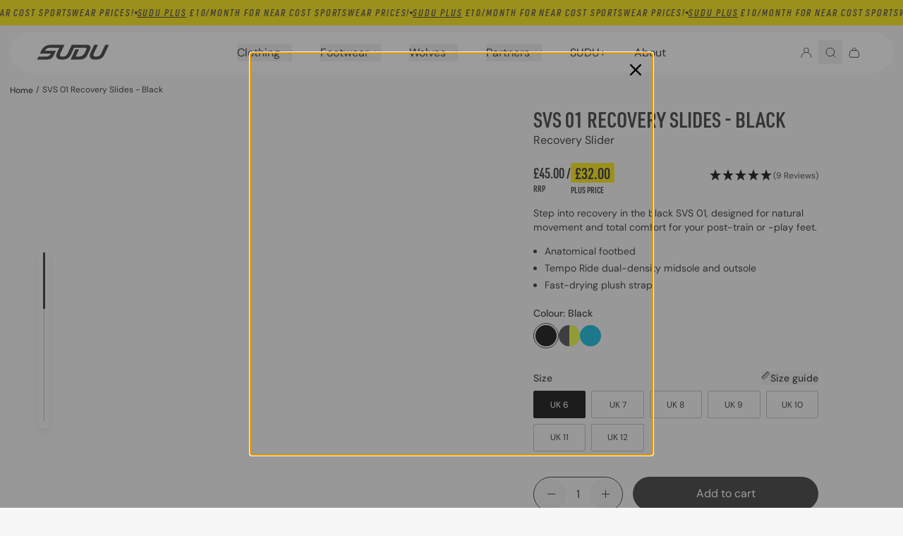

--- FILE ---
content_type: text/html; charset=utf-8
request_url: https://sudu.co.uk/products/svs-01-recovery-slides-black
body_size: 110961
content:
<!doctype html>
<html class="no-js" lang="en">
    <head>
<!--LOOMI SDK-->
<!--DO NOT EDIT-->
<link rel="preconnect"  href="https://live.visually-io.com/" crossorigin data-em-disable>
<link rel="dns-prefetch" href="https://live.visually-io.com/" data-em-disable>
<script>
    (()=> {
        const env = 2;
        var store = "sudusport.myshopify.com";
        var alias = store.replace(".myshopify.com", "").replaceAll("-", "_").toUpperCase();
        var jitsuKey =  "js.85235466544";
        window.loomi_ctx = {...(window.loomi_ctx || {}),storeAlias:alias,jitsuKey,env};
        
        
    
	
	var product = {};
	var variants = [];
	
	variants.push({id:48263106232624,policy:"continue",price:4500,iq:18});
	
	variants.push({id:48263106265392,policy:"continue",price:4500,iq:132});
	
	variants.push({id:48263106298160,policy:"continue",price:4500,iq:262});
	
	variants.push({id:48263106330928,policy:"continue",price:4500,iq:248});
	
	variants.push({id:48263106363696,policy:"continue",price:4500,iq:127});
	
	variants.push({id:48263106396464,policy:"continue",price:4500,iq:41});
	
	variants.push({id:48263106429232,policy:"continue",price:4500,iq:8});
	
	product.variants = variants;
	product.oos = !true;
	product.price = 4500 ;
	window.loomi_ctx.current_product=product;
	window.loomi_ctx.productId=9221936644400;
	window.loomi_ctx.variantId = 48263106232624;
	
    })()
</script>
<link href="https://live.visually-io.com/cf/SUDUSPORT.js?k=js.85235466544&e=2&s=SUDUSPORT" rel="preload" as="script" data-em-disable>
<link href="https://live.visually-io.com/cf/SUDUSPORT.js?k=js.85235466544&e=2&s=SUDUSPORT" rel="preload" as="script" data-em-disable>
<link href="https://assets.visually.io/widgets/vsly-preact.min.js" rel="preload" as="script" data-em-disable>
<script data-vsly="preact2" type="text/javascript" src="https://assets.visually.io/widgets/vsly-preact.min.js" data-em-disable></script>
<script type="text/javascript" src="https://live.visually-io.com/cf/SUDUSPORT.js" data-em-disable></script>
<script type="text/javascript" src="https://live.visually-io.com/v/visually.js" data-em-disable></script>
<script defer type="text/javascript" src="https://live.visually-io.com/v/visually-a.js" data-em-disable></script>
<!--LOOMI SDK-->


        <meta charset="utf-8">
        <meta http-equiv="X-UA-Compatible" content="IE=edge">
        <meta name="viewport" content="width=device-width,initial-scale=1">
        <link rel="canonical" href="https://sudu.co.uk/products/svs-01-recovery-slides-black">
        <link rel="preconnect" href="https://cdn.shopify.com" crossorigin><link rel="icon" type="image/png" href="//sudu.co.uk/cdn/shop/files/favicon.png?crop=center&height=32&v=1738658158&width=32"><link rel="preload"
            as="font"
            href="//sudu.co.uk/cdn/shop/t/158/assets/DMSans-Regular.woff?v=94016888790520605901761580646"
            type="font/woff"
            crossorigin />
        <link rel="preload"
            as="font"
            href="//sudu.co.uk/cdn/shop/t/158/assets/DMSans-Medium.woff?v=32399973273124373641761580642"
            type="font/woff"
            crossorigin />
        <link rel="preload"
            as="font"
            href="https://use.typekit.net/af/413a03/00000000000000007735a844/30/l?primer=7cdcb44be4a7db8877ffa5c0007b8dd865b3bbc383831fe2ea177f62257a9191&fvd=i5&v=3"
            type="font/woff2"
            crossorigin />
        <link rel="preload"
            as="font"
            href="https://use.typekit.net/af/c2cf88/00000000000000007735a847/30/l?primer=7cdcb44be4a7db8877ffa5c0007b8dd865b3bbc383831fe2ea177f62257a9191&fvd=n6&v=3"
            type="font/woff2"
            crossorigin />
        <link rel="stylesheet" href="https://use.typekit.net/gxz4bxz.css">

        <title>
            SVS 01 Recovery Slides - Black | SUDU
</title>

        
            <meta name="description" content="The SVS 01 Recovery Slides in black feature an anatomical footbed made of a Tempo Ride dual-density midsole and outsole that cradle your foot.">
        

        

<meta property="og:site_name" content="SUDU">
<meta property="og:url" content="https://sudu.co.uk/products/svs-01-recovery-slides-black">
<meta property="og:title" content="SVS 01 Recovery Slides - Black | SUDU">
<meta property="og:type" content="product">
<meta property="og:description" content="The SVS 01 Recovery Slides in black feature an anatomical footbed made of a Tempo Ride dual-density midsole and outsole that cradle your foot."><meta property="og:image" content="http://sudu.co.uk/cdn/shop/files/sudu-svs-01-recovery-slides-black-uk-6-sudaw240256-1152527224.webp?v=1743212987">
    <meta property="og:image:secure_url" content="https://sudu.co.uk/cdn/shop/files/sudu-svs-01-recovery-slides-black-uk-6-sudaw240256-1152527224.webp?v=1743212987">
    <meta property="og:image:width" content="2704">
    <meta property="og:image:height" content="3605"><meta property="og:price:amount" content="45.00">
    <meta property="og:price:currency" content="GBP"><meta name="twitter:card" content="summary_large_image">
<meta name="twitter:title" content="SVS 01 Recovery Slides - Black | SUDU">
<meta name="twitter:description" content="The SVS 01 Recovery Slides in black feature an anatomical footbed made of a Tempo Ride dual-density midsole and outsole that cradle your foot.">

<!-- Google Tag Manager -->
            <script>(function(w,d,s,l,i){w[l]=w[l]||[];w[l].push({'gtm.start':
            new Date().getTime(),event:'gtm.js'});var f=d.getElementsByTagName(s)[0],
            j=d.createElement(s),dl=l!='dataLayer'?'&l='+l:'';j.async=true;j.src=
            'https://www.googletagmanager.com/gtm.js?id='+i+dl;f.parentNode.insertBefore(j,f);
            })(window,document,'script','dataLayer','GTM-WW9C5VCV');</script>
            <!-- End Google Tag Manager --><script src="//sudu.co.uk/cdn/shop/t/158/assets/global.js?v=94449466266295479711764064794" defer="defer"></script>
        <script src="//sudu.co.uk/cdn/shop/t/158/assets/quick-add.js?v=131310913328967642171764064794" defer="defer"></script>
        <script src="//sudu.co.uk/cdn/shop/t/158/assets/product-form.js?v=32200671333966738091764064794" defer="defer"></script>
        

        <script>window.performance && window.performance.mark && window.performance.mark('shopify.content_for_header.start');</script><meta name="google-site-verification" content="om6O9SEvlIL39xHK-kwc5KUnqbKI1bM5kMANe7bipLo">
<meta id="shopify-digital-wallet" name="shopify-digital-wallet" content="/85235466544/digital_wallets/dialog">
<meta name="shopify-checkout-api-token" content="e33762e124d742dbb8b43a5f6a2a0670">
<meta id="in-context-paypal-metadata" data-shop-id="85235466544" data-venmo-supported="false" data-environment="production" data-locale="en_US" data-paypal-v4="true" data-currency="GBP">
<link rel="alternate" type="application/json+oembed" href="https://sudu.co.uk/products/svs-01-recovery-slides-black.oembed">
<script async="async" src="/checkouts/internal/preloads.js?locale=en-GB"></script>
<link rel="preconnect" href="https://shop.app" crossorigin="anonymous">
<script async="async" src="https://shop.app/checkouts/internal/preloads.js?locale=en-GB&shop_id=85235466544" crossorigin="anonymous"></script>
<script id="apple-pay-shop-capabilities" type="application/json">{"shopId":85235466544,"countryCode":"GB","currencyCode":"GBP","merchantCapabilities":["supports3DS"],"merchantId":"gid:\/\/shopify\/Shop\/85235466544","merchantName":"SUDU","requiredBillingContactFields":["postalAddress","email"],"requiredShippingContactFields":["postalAddress","email"],"shippingType":"shipping","supportedNetworks":["visa","maestro","masterCard","amex","discover","elo"],"total":{"type":"pending","label":"SUDU","amount":"1.00"},"shopifyPaymentsEnabled":true,"supportsSubscriptions":true}</script>
<script id="shopify-features" type="application/json">{"accessToken":"e33762e124d742dbb8b43a5f6a2a0670","betas":["rich-media-storefront-analytics"],"domain":"sudu.co.uk","predictiveSearch":true,"shopId":85235466544,"locale":"en"}</script>
<script>var Shopify = Shopify || {};
Shopify.shop = "sudusport.myshopify.com";
Shopify.locale = "en";
Shopify.currency = {"active":"GBP","rate":"1.0"};
Shopify.country = "GB";
Shopify.theme = {"name":"Production v1.6.0","id":186233192831,"schema_name":"Sudu","schema_version":"1.6.0","theme_store_id":null,"role":"main"};
Shopify.theme.handle = "null";
Shopify.theme.style = {"id":null,"handle":null};
Shopify.cdnHost = "sudu.co.uk/cdn";
Shopify.routes = Shopify.routes || {};
Shopify.routes.root = "/";</script>
<script type="module">!function(o){(o.Shopify=o.Shopify||{}).modules=!0}(window);</script>
<script>!function(o){function n(){var o=[];function n(){o.push(Array.prototype.slice.apply(arguments))}return n.q=o,n}var t=o.Shopify=o.Shopify||{};t.loadFeatures=n(),t.autoloadFeatures=n()}(window);</script>
<script>
  window.ShopifyPay = window.ShopifyPay || {};
  window.ShopifyPay.apiHost = "shop.app\/pay";
  window.ShopifyPay.redirectState = null;
</script>
<script id="shop-js-analytics" type="application/json">{"pageType":"product"}</script>
<script defer="defer" async type="module" src="//sudu.co.uk/cdn/shopifycloud/shop-js/modules/v2/client.init-shop-cart-sync_BT-GjEfc.en.esm.js"></script>
<script defer="defer" async type="module" src="//sudu.co.uk/cdn/shopifycloud/shop-js/modules/v2/chunk.common_D58fp_Oc.esm.js"></script>
<script defer="defer" async type="module" src="//sudu.co.uk/cdn/shopifycloud/shop-js/modules/v2/chunk.modal_xMitdFEc.esm.js"></script>
<script type="module">
  await import("//sudu.co.uk/cdn/shopifycloud/shop-js/modules/v2/client.init-shop-cart-sync_BT-GjEfc.en.esm.js");
await import("//sudu.co.uk/cdn/shopifycloud/shop-js/modules/v2/chunk.common_D58fp_Oc.esm.js");
await import("//sudu.co.uk/cdn/shopifycloud/shop-js/modules/v2/chunk.modal_xMitdFEc.esm.js");

  window.Shopify.SignInWithShop?.initShopCartSync?.({"fedCMEnabled":true,"windoidEnabled":true});

</script>
<script>
  window.Shopify = window.Shopify || {};
  if (!window.Shopify.featureAssets) window.Shopify.featureAssets = {};
  window.Shopify.featureAssets['shop-js'] = {"shop-cart-sync":["modules/v2/client.shop-cart-sync_DZOKe7Ll.en.esm.js","modules/v2/chunk.common_D58fp_Oc.esm.js","modules/v2/chunk.modal_xMitdFEc.esm.js"],"init-fed-cm":["modules/v2/client.init-fed-cm_B6oLuCjv.en.esm.js","modules/v2/chunk.common_D58fp_Oc.esm.js","modules/v2/chunk.modal_xMitdFEc.esm.js"],"shop-cash-offers":["modules/v2/client.shop-cash-offers_D2sdYoxE.en.esm.js","modules/v2/chunk.common_D58fp_Oc.esm.js","modules/v2/chunk.modal_xMitdFEc.esm.js"],"shop-login-button":["modules/v2/client.shop-login-button_QeVjl5Y3.en.esm.js","modules/v2/chunk.common_D58fp_Oc.esm.js","modules/v2/chunk.modal_xMitdFEc.esm.js"],"pay-button":["modules/v2/client.pay-button_DXTOsIq6.en.esm.js","modules/v2/chunk.common_D58fp_Oc.esm.js","modules/v2/chunk.modal_xMitdFEc.esm.js"],"shop-button":["modules/v2/client.shop-button_DQZHx9pm.en.esm.js","modules/v2/chunk.common_D58fp_Oc.esm.js","modules/v2/chunk.modal_xMitdFEc.esm.js"],"avatar":["modules/v2/client.avatar_BTnouDA3.en.esm.js"],"init-windoid":["modules/v2/client.init-windoid_CR1B-cfM.en.esm.js","modules/v2/chunk.common_D58fp_Oc.esm.js","modules/v2/chunk.modal_xMitdFEc.esm.js"],"init-shop-for-new-customer-accounts":["modules/v2/client.init-shop-for-new-customer-accounts_C_vY_xzh.en.esm.js","modules/v2/client.shop-login-button_QeVjl5Y3.en.esm.js","modules/v2/chunk.common_D58fp_Oc.esm.js","modules/v2/chunk.modal_xMitdFEc.esm.js"],"init-shop-email-lookup-coordinator":["modules/v2/client.init-shop-email-lookup-coordinator_BI7n9ZSv.en.esm.js","modules/v2/chunk.common_D58fp_Oc.esm.js","modules/v2/chunk.modal_xMitdFEc.esm.js"],"init-shop-cart-sync":["modules/v2/client.init-shop-cart-sync_BT-GjEfc.en.esm.js","modules/v2/chunk.common_D58fp_Oc.esm.js","modules/v2/chunk.modal_xMitdFEc.esm.js"],"shop-toast-manager":["modules/v2/client.shop-toast-manager_DiYdP3xc.en.esm.js","modules/v2/chunk.common_D58fp_Oc.esm.js","modules/v2/chunk.modal_xMitdFEc.esm.js"],"init-customer-accounts":["modules/v2/client.init-customer-accounts_D9ZNqS-Q.en.esm.js","modules/v2/client.shop-login-button_QeVjl5Y3.en.esm.js","modules/v2/chunk.common_D58fp_Oc.esm.js","modules/v2/chunk.modal_xMitdFEc.esm.js"],"init-customer-accounts-sign-up":["modules/v2/client.init-customer-accounts-sign-up_iGw4briv.en.esm.js","modules/v2/client.shop-login-button_QeVjl5Y3.en.esm.js","modules/v2/chunk.common_D58fp_Oc.esm.js","modules/v2/chunk.modal_xMitdFEc.esm.js"],"shop-follow-button":["modules/v2/client.shop-follow-button_CqMgW2wH.en.esm.js","modules/v2/chunk.common_D58fp_Oc.esm.js","modules/v2/chunk.modal_xMitdFEc.esm.js"],"checkout-modal":["modules/v2/client.checkout-modal_xHeaAweL.en.esm.js","modules/v2/chunk.common_D58fp_Oc.esm.js","modules/v2/chunk.modal_xMitdFEc.esm.js"],"shop-login":["modules/v2/client.shop-login_D91U-Q7h.en.esm.js","modules/v2/chunk.common_D58fp_Oc.esm.js","modules/v2/chunk.modal_xMitdFEc.esm.js"],"lead-capture":["modules/v2/client.lead-capture_BJmE1dJe.en.esm.js","modules/v2/chunk.common_D58fp_Oc.esm.js","modules/v2/chunk.modal_xMitdFEc.esm.js"],"payment-terms":["modules/v2/client.payment-terms_Ci9AEqFq.en.esm.js","modules/v2/chunk.common_D58fp_Oc.esm.js","modules/v2/chunk.modal_xMitdFEc.esm.js"]};
</script>
<script>(function() {
  var isLoaded = false;
  function asyncLoad() {
    if (isLoaded) return;
    isLoaded = true;
    var urls = ["https:\/\/deliverytimer.herokuapp.com\/deliverrytimer.js?shop=sudusport.myshopify.com","https:\/\/cdn.shopify.com\/s\/files\/1\/0411\/8639\/4277\/t\/11\/assets\/zbqolyohuyfsvyft500.js?shop=sudusport.myshopify.com","https:\/\/s3.eu-west-1.amazonaws.com\/production-klarna-il-shopify-osm\/0b7fe7c4a98ef8166eeafee767bc667686567a25\/sudusport.myshopify.com-1764061765859.js?shop=sudusport.myshopify.com"];
    for (var i = 0; i < urls.length; i++) {
      var s = document.createElement('script');
      s.type = 'text/javascript';
      s.async = true;
      s.src = urls[i];
      var x = document.getElementsByTagName('script')[0];
      x.parentNode.insertBefore(s, x);
    }
  };
  if(window.attachEvent) {
    window.attachEvent('onload', asyncLoad);
  } else {
    window.addEventListener('load', asyncLoad, false);
  }
})();</script>
<script id="__st">var __st={"a":85235466544,"offset":0,"reqid":"50d2bbe7-cdd4-498e-b508-247009582f57-1769097115","pageurl":"sudu.co.uk\/products\/svs-01-recovery-slides-black","u":"ea69de9fe98a","p":"product","rtyp":"product","rid":9221936644400};</script>
<script>window.ShopifyPaypalV4VisibilityTracking = true;</script>
<script id="captcha-bootstrap">!function(){'use strict';const t='contact',e='account',n='new_comment',o=[[t,t],['blogs',n],['comments',n],[t,'customer']],c=[[e,'customer_login'],[e,'guest_login'],[e,'recover_customer_password'],[e,'create_customer']],r=t=>t.map((([t,e])=>`form[action*='/${t}']:not([data-nocaptcha='true']) input[name='form_type'][value='${e}']`)).join(','),a=t=>()=>t?[...document.querySelectorAll(t)].map((t=>t.form)):[];function s(){const t=[...o],e=r(t);return a(e)}const i='password',u='form_key',d=['recaptcha-v3-token','g-recaptcha-response','h-captcha-response',i],f=()=>{try{return window.sessionStorage}catch{return}},m='__shopify_v',_=t=>t.elements[u];function p(t,e,n=!1){try{const o=window.sessionStorage,c=JSON.parse(o.getItem(e)),{data:r}=function(t){const{data:e,action:n}=t;return t[m]||n?{data:e,action:n}:{data:t,action:n}}(c);for(const[e,n]of Object.entries(r))t.elements[e]&&(t.elements[e].value=n);n&&o.removeItem(e)}catch(o){console.error('form repopulation failed',{error:o})}}const l='form_type',E='cptcha';function T(t){t.dataset[E]=!0}const w=window,h=w.document,L='Shopify',v='ce_forms',y='captcha';let A=!1;((t,e)=>{const n=(g='f06e6c50-85a8-45c8-87d0-21a2b65856fe',I='https://cdn.shopify.com/shopifycloud/storefront-forms-hcaptcha/ce_storefront_forms_captcha_hcaptcha.v1.5.2.iife.js',D={infoText:'Protected by hCaptcha',privacyText:'Privacy',termsText:'Terms'},(t,e,n)=>{const o=w[L][v],c=o.bindForm;if(c)return c(t,g,e,D).then(n);var r;o.q.push([[t,g,e,D],n]),r=I,A||(h.body.append(Object.assign(h.createElement('script'),{id:'captcha-provider',async:!0,src:r})),A=!0)});var g,I,D;w[L]=w[L]||{},w[L][v]=w[L][v]||{},w[L][v].q=[],w[L][y]=w[L][y]||{},w[L][y].protect=function(t,e){n(t,void 0,e),T(t)},Object.freeze(w[L][y]),function(t,e,n,w,h,L){const[v,y,A,g]=function(t,e,n){const i=e?o:[],u=t?c:[],d=[...i,...u],f=r(d),m=r(i),_=r(d.filter((([t,e])=>n.includes(e))));return[a(f),a(m),a(_),s()]}(w,h,L),I=t=>{const e=t.target;return e instanceof HTMLFormElement?e:e&&e.form},D=t=>v().includes(t);t.addEventListener('submit',(t=>{const e=I(t);if(!e)return;const n=D(e)&&!e.dataset.hcaptchaBound&&!e.dataset.recaptchaBound,o=_(e),c=g().includes(e)&&(!o||!o.value);(n||c)&&t.preventDefault(),c&&!n&&(function(t){try{if(!f())return;!function(t){const e=f();if(!e)return;const n=_(t);if(!n)return;const o=n.value;o&&e.removeItem(o)}(t);const e=Array.from(Array(32),(()=>Math.random().toString(36)[2])).join('');!function(t,e){_(t)||t.append(Object.assign(document.createElement('input'),{type:'hidden',name:u})),t.elements[u].value=e}(t,e),function(t,e){const n=f();if(!n)return;const o=[...t.querySelectorAll(`input[type='${i}']`)].map((({name:t})=>t)),c=[...d,...o],r={};for(const[a,s]of new FormData(t).entries())c.includes(a)||(r[a]=s);n.setItem(e,JSON.stringify({[m]:1,action:t.action,data:r}))}(t,e)}catch(e){console.error('failed to persist form',e)}}(e),e.submit())}));const S=(t,e)=>{t&&!t.dataset[E]&&(n(t,e.some((e=>e===t))),T(t))};for(const o of['focusin','change'])t.addEventListener(o,(t=>{const e=I(t);D(e)&&S(e,y())}));const B=e.get('form_key'),M=e.get(l),P=B&&M;t.addEventListener('DOMContentLoaded',(()=>{const t=y();if(P)for(const e of t)e.elements[l].value===M&&p(e,B);[...new Set([...A(),...v().filter((t=>'true'===t.dataset.shopifyCaptcha))])].forEach((e=>S(e,t)))}))}(h,new URLSearchParams(w.location.search),n,t,e,['guest_login'])})(!0,!0)}();</script>
<script integrity="sha256-4kQ18oKyAcykRKYeNunJcIwy7WH5gtpwJnB7kiuLZ1E=" data-source-attribution="shopify.loadfeatures" defer="defer" src="//sudu.co.uk/cdn/shopifycloud/storefront/assets/storefront/load_feature-a0a9edcb.js" crossorigin="anonymous"></script>
<script crossorigin="anonymous" defer="defer" src="//sudu.co.uk/cdn/shopifycloud/storefront/assets/shopify_pay/storefront-65b4c6d7.js?v=20250812"></script>
<script data-source-attribution="shopify.dynamic_checkout.dynamic.init">var Shopify=Shopify||{};Shopify.PaymentButton=Shopify.PaymentButton||{isStorefrontPortableWallets:!0,init:function(){window.Shopify.PaymentButton.init=function(){};var t=document.createElement("script");t.src="https://sudu.co.uk/cdn/shopifycloud/portable-wallets/latest/portable-wallets.en.js",t.type="module",document.head.appendChild(t)}};
</script>
<script data-source-attribution="shopify.dynamic_checkout.buyer_consent">
  function portableWalletsHideBuyerConsent(e){var t=document.getElementById("shopify-buyer-consent"),n=document.getElementById("shopify-subscription-policy-button");t&&n&&(t.classList.add("hidden"),t.setAttribute("aria-hidden","true"),n.removeEventListener("click",e))}function portableWalletsShowBuyerConsent(e){var t=document.getElementById("shopify-buyer-consent"),n=document.getElementById("shopify-subscription-policy-button");t&&n&&(t.classList.remove("hidden"),t.removeAttribute("aria-hidden"),n.addEventListener("click",e))}window.Shopify?.PaymentButton&&(window.Shopify.PaymentButton.hideBuyerConsent=portableWalletsHideBuyerConsent,window.Shopify.PaymentButton.showBuyerConsent=portableWalletsShowBuyerConsent);
</script>
<script data-source-attribution="shopify.dynamic_checkout.cart.bootstrap">document.addEventListener("DOMContentLoaded",(function(){function t(){return document.querySelector("shopify-accelerated-checkout-cart, shopify-accelerated-checkout")}if(t())Shopify.PaymentButton.init();else{new MutationObserver((function(e,n){t()&&(Shopify.PaymentButton.init(),n.disconnect())})).observe(document.body,{childList:!0,subtree:!0})}}));
</script>
<script id='scb4127' type='text/javascript' async='' src='https://sudu.co.uk/cdn/shopifycloud/privacy-banner/storefront-banner.js'></script><link id="shopify-accelerated-checkout-styles" rel="stylesheet" media="screen" href="https://sudu.co.uk/cdn/shopifycloud/portable-wallets/latest/accelerated-checkout-backwards-compat.css" crossorigin="anonymous">
<style id="shopify-accelerated-checkout-cart">
        #shopify-buyer-consent {
  margin-top: 1em;
  display: inline-block;
  width: 100%;
}

#shopify-buyer-consent.hidden {
  display: none;
}

#shopify-subscription-policy-button {
  background: none;
  border: none;
  padding: 0;
  text-decoration: underline;
  font-size: inherit;
  cursor: pointer;
}

#shopify-subscription-policy-button::before {
  box-shadow: none;
}

      </style>

<script>window.performance && window.performance.mark && window.performance.mark('shopify.content_for_header.end');</script>

        <link href="//sudu.co.uk/cdn/shop/t/158/assets/global.css?v=70628347990664732071764064797" rel="stylesheet" type="text/css" media="all" />
        <link href="//sudu.co.uk/cdn/shop/t/158/assets/quick-add.css?v=10702873709749307521764064799" rel="stylesheet" type="text/css" media="all" />
        <link href="//sudu.co.uk/cdn/shop/t/158/assets/product-form.css?v=149921321670192819981764064798" rel="stylesheet" type="text/css" media="all" />

        <style data-shopify>
            :root {
                --color-primary: #2f2f2f;
                --color-secondary: #f7f7f7;
                --color-accent-1: #19b3d9;
                --color-accent-2: #00b0d9;
                --color-text-1: #252525;
                --color-text-2: #ffffff;
                --color-loyalty: #FFE600;
                --color-background-1: #e8e8e8;
                --color-background-2: #e8e8e8;
                --color-uiWhite: #FFFFFF;
                --color-uiLightGrey: #FBFBFB;
                --color-uiMidGrey: #E8E8E8;
                --color-uiDarkGrey: #B9B9B9;
                --color-uiBlack: #252525;
                --color-validationError: #CA2003;
            }

            *,
            *::before,
            *::after {
                box-sizing: inherit;
            }
        </style>

        <script>document.documentElement.className = document.documentElement.className.replace('no-js', 'js');
            if (Shopify.designMode) {
                document.documentElement.classList.add('shopify-design-mode');
            }
        </script>

        
        <script defer src="https://cdn.adt311.net/jsTag?ap=1548701470"></script>

        
<style>
                #fc_frame {
                    z-index: 80 !important;
                    bottom: 5px !important;
                }
            </style>
            <script defer src="//eu.fw-cdn.com/12730041/724649.js" chat="true"></script>
            <script type="text/javascript">
                document.addEventListener("DOMContentLoaded", function() {
                  var customChatIcon = document.getElementById('custom-chat-icon');
                    if (customChatIcon) {
                        customChatIcon.addEventListener('click', function() {
                            if (window.fcWidget) {
                                window.fcWidget.open();
                            } else {
                                console.error('Freshchat widget is not initialized');
                            }
                        });
                    }
                });
            </script>
            <script async src="https://na-library.klarnaservices.com/merchant.js?data-client-id=K6804602"></script>
        
    <!-- BEGIN app block: shopify://apps/beans-id-verification/blocks/discount-hub/5c736972-c385-431c-8cbb-05726b7a1739 -->



<!-- END app block --><!-- BEGIN app block: shopify://apps/lookfy-gallery/blocks/app-embed/596af5f6-9933-4730-95c2-f7d8d52a0c3e --><!-- BEGIN app snippet: javascript -->
<script type="text/javascript">
window.lfPageType??="product";
window.lfPageId??="9221936644400";
window.lfHandle??="products/svs-01-recovery-slides-black";
window.lfShopID??="85235466544";
window.lfShopUrl??="https://sudu.co.uk";
window.lfIsoCode??="en";
window.lfCountry??="en";
window.lfLanguages??=[{"shop_locale":{"locale":"en","enabled":true,"primary":true,"published":true}}];
window.lfCurrencyFormat??="£{{amount}} GBP";
window.lfMoneyFormat??="£{{amount}}";
window.lfCartAdd??="/cart/add";
window.lfCartUrl??="/cart";
window.lfShopLang??={"sold_out":"Sold Out","load_more":"Load More","add_to_cart":"Add to Cart","badge_discount":"Off","choose_options":"Choose Options","add_all_to_cart":"Add All to Cart","add_to_cart_select":"Select {attribute_label}"};
window.lfShopTrans??=null;
window.lfCustomJs??="const cartNotification = document.querySelector(\"cart-notification\");\n\nif (cartNotification) {\n  window.lfFormData = cartNotification\n    .getSectionsToRender()\n    .map(section =\u003e section.id)\n    .join(\",\");\n}\n\ndocument.addEventListener(\"lookfyCartAdded\", async ({ detail: { cartDetail } }) =\u003e {\n  if (lfShop.setup.redirect === \"drawer\" \u0026\u0026 cartNotification) {\n    cartNotification.renderContents(cartDetail);\n  }\n});";
window.lfCustomCss??=".lfPopover{\r\n    z-index: 19;\r\n}\r\n\r\n";
window.lfPopupCss??=null;
window.lfTooltipPosition??="normal";
window.lfPlan??="starter";
window.lfPlanDev??="";
window.lfHeading??=null;
window.lfStlFont??=null;
window.lfLibs??={};
</script><style data-shopify>


</style><!-- END app snippet -->
<!-- END app block --><!-- BEGIN app block: shopify://apps/ta-labels-badges/blocks/bss-pl-config-data/91bfe765-b604-49a1-805e-3599fa600b24 --><script
    id='bss-pl-config-data'
>
	let TAE_StoreId = "44428";
	if (typeof BSS_PL == 'undefined' || TAE_StoreId !== "") {
  		var BSS_PL = {};
		BSS_PL.storeId = 44428;
		BSS_PL.currentPlan = "ten_usd";
		BSS_PL.apiServerProduction = "https://product-labels.tech-arms.io";
		BSS_PL.publicAccessToken = "636b6e07fb2da305bb248c3e589dfc6f";
		BSS_PL.customerTags = "null";
		BSS_PL.customerId = "null";
		BSS_PL.storeIdCustomOld = 10678;
		BSS_PL.storeIdOldWIthPriority = 12200;
		BSS_PL.storeIdOptimizeAppendLabel = 59637
		BSS_PL.optimizeCodeIds = null; 
		BSS_PL.extendedFeatureIds = null;
		BSS_PL.integration = {"laiReview":{"status":0,"config":[]}};
		BSS_PL.settingsData  = {};
		BSS_PL.configProductMetafields = [];
		BSS_PL.configVariantMetafields = [];
		
		BSS_PL.configData = [].concat({"id":174037,"name":"Wolves NEW (Product)","priority":0,"enable_priority":0,"enable":1,"pages":"1","related_product_tag":null,"first_image_tags":null,"img_url":"1750852978548-195081103-wolves-NEW-label.png","public_img_url":"https://cdn.shopify.com/s/files/1/0852/3546/6544/files/1750852978548-195081103-wolves-NEW-label_320b9c8c-25b9-4ac9-883e-3eefd5c3cc5c.png?v=1750853103","position":0,"apply":0,"product_type":0,"exclude_products":6,"collection_image_type":0,"product":"15213808320895,15218241372543,15132331835775,15213788430719,15218394562943,15213794427263,15213800620415","variant":"","collection":"","exclude_product_ids":"","collection_image":"","inventory":0,"tags":"","excludeTags":"","vendors":"","from_price":null,"to_price":null,"domain_id":44428,"locations":"","enable_allowed_countries":0,"locales":"","enable_allowed_locales":0,"enable_visibility_date":0,"from_date":"2024-12-27T00:00:00.000Z","to_date":"2025-01-14T00:00:00.000Z","enable_discount_range":0,"discount_type":1,"discount_from":null,"discount_to":null,"label_text":"New%20arrival","label_text_color":"#ffffff","label_text_background_color":{"type":"hex","value":"#ff7f50ff"},"label_text_font_size":12,"label_text_no_image":1,"label_text_in_stock":"In Stock","label_text_out_stock":"Sold out","label_shadow":{"blur":"0","h_offset":0,"v_offset":0},"label_opacity":100,"topBottom_padding":4,"border_radius":"0px 0px 0px 0px","border_style":"none","border_size":"0","border_color":"#000000","label_shadow_color":"#808080","label_text_style":0,"label_text_font_family":null,"label_text_font_url":null,"customer_label_preview_image":"/static/adminhtml/images/sample.webp","label_preview_image":"https://cdn.shopify.com/s/files/1/0852/3546/6544/files/sudu-2025-26-wolves-goalkeeper-third-shirt-adult-1184086322.png?v=1755005271","label_text_enable":0,"customer_tags":"","exclude_customer_tags":"","customer_type":"allcustomers","exclude_customers":"all_customer_tags","label_on_image":"2","label_type":1,"badge_type":0,"custom_selector":null,"margin_top":0,"margin_bottom":0,"mobile_height_label":-1,"mobile_width_label":25,"mobile_font_size_label":12,"emoji":null,"emoji_position":null,"transparent_background":null,"custom_page":null,"check_custom_page":false,"include_custom_page":null,"check_include_custom_page":false,"margin_left":0,"instock":null,"price_range_from":null,"price_range_to":null,"enable_price_range":0,"enable_product_publish":0,"customer_selected_product":null,"selected_product":null,"product_publish_from":null,"product_publish_to":null,"enable_countdown_timer":0,"option_format_countdown":0,"countdown_time":null,"option_end_countdown":null,"start_day_countdown":null,"countdown_type":1,"countdown_daily_from_time":null,"countdown_daily_to_time":null,"countdown_interval_start_time":null,"countdown_interval_length":null,"countdown_interval_break_length":null,"public_url_s3":"https://production-labels-bucket.s3.us-east-2.amazonaws.com/public/static/base/images/customer/44428/1750852978548-195081103-wolves-NEW-label.png","enable_visibility_period":0,"visibility_period":1,"createdAt":"2025-06-25T12:02:16.000Z","customer_ids":"7554167570736","exclude_customer_ids":"","angle":0,"toolTipText":"","label_shape":"rectangle","label_shape_type":1,"mobile_fixed_percent_label":"percentage","desktop_width_label":15,"desktop_height_label":-1,"desktop_fixed_percent_label":"percentage","mobile_position":0,"desktop_label_unlimited_top":0,"desktop_label_unlimited_left":0,"mobile_label_unlimited_top":0,"mobile_label_unlimited_left":0,"mobile_margin_top":0,"mobile_margin_left":0,"mobile_config_label_enable":null,"mobile_default_config":1,"mobile_margin_bottom":0,"enable_fixed_time":0,"fixed_time":null,"statusLabelHoverText":0,"labelHoverTextLink":{"url":"","is_open_in_newtab":true},"labelAltText":"","statusLabelAltText":0,"enable_badge_stock":0,"badge_stock_style":1,"badge_stock_config":null,"enable_multi_badge":0,"animation_type":0,"animation_duration":2,"animation_repeat_option":0,"animation_repeat":0,"desktop_show_badges":1,"mobile_show_badges":1,"desktop_show_labels":1,"mobile_show_labels":1,"label_text_unlimited_stock":"Unlimited Stock","img_plan_id":13,"label_badge_type":"image","deletedAt":null,"desktop_lock_aspect_ratio":true,"mobile_lock_aspect_ratio":true,"img_aspect_ratio":1.892,"preview_board_width":446,"preview_board_height":478,"set_size_on_mobile":true,"set_position_on_mobile":false,"set_margin_on_mobile":true,"from_stock":0,"to_stock":0,"condition_product_title":"{\"enable\":false,\"type\":1,\"content\":\"\"}","conditions_apply_type":"{\"discount\":1,\"price\":1,\"inventory\":1}","public_font_url":null,"font_size_ratio":null,"group_ids":"[]","metafields":"{\"valueProductMetafield\":[],\"valueVariantMetafield\":[],\"matching_type\":1,\"metafield_type\":1}","no_ratio_height":false,"updatedAt":"2025-08-14T10:27:59.000Z","multipleBadge":null,"translations":[],"label_id":174037,"label_text_id":174037,"bg_style":"solid"},{"id":174036,"name":"Wolves NEW (Collection)","priority":0,"enable_priority":0,"enable":1,"pages":"2,4","related_product_tag":null,"first_image_tags":null,"img_url":"1750852978548-195081103-wolves-NEW-label.png","public_img_url":"https://cdn.shopify.com/s/files/1/0852/3546/6544/files/1750852978548-195081103-wolves-NEW-label.png?v=1750853062","position":0,"apply":0,"product_type":0,"exclude_products":6,"collection_image_type":0,"product":"15213808320895,15218241372543,15132331835775,15213788430719,15218394562943,15213794427263,15213800620415","variant":"","collection":"","exclude_product_ids":"","collection_image":"","inventory":0,"tags":"","excludeTags":"","vendors":"","from_price":null,"to_price":null,"domain_id":44428,"locations":"","enable_allowed_countries":0,"locales":"","enable_allowed_locales":0,"enable_visibility_date":0,"from_date":"2024-12-27T00:00:00.000Z","to_date":"2025-01-14T00:00:00.000Z","enable_discount_range":0,"discount_type":1,"discount_from":null,"discount_to":null,"label_text":"New%20arrival","label_text_color":"#ffffff","label_text_background_color":{"type":"hex","value":"#ff7f50ff"},"label_text_font_size":12,"label_text_no_image":1,"label_text_in_stock":"In Stock","label_text_out_stock":"Sold out","label_shadow":{"blur":"0","h_offset":0,"v_offset":0},"label_opacity":100,"topBottom_padding":4,"border_radius":"0px 0px 0px 0px","border_style":"none","border_size":"0","border_color":"#000000","label_shadow_color":"#808080","label_text_style":0,"label_text_font_family":null,"label_text_font_url":null,"customer_label_preview_image":"/static/adminhtml/images/sample.webp","label_preview_image":"https://cdn.shopify.com/s/files/1/0852/3546/6544/files/sudu-2025-26-wolves-goalkeeper-third-shirt-adult-1184086322.png?v=1755005271","label_text_enable":0,"customer_tags":"","exclude_customer_tags":"","customer_type":"allcustomers","exclude_customers":"all_customer_tags","label_on_image":"2","label_type":1,"badge_type":0,"custom_selector":null,"margin_top":0,"margin_bottom":0,"mobile_height_label":-1,"mobile_width_label":30,"mobile_font_size_label":12,"emoji":null,"emoji_position":null,"transparent_background":null,"custom_page":null,"check_custom_page":false,"include_custom_page":null,"check_include_custom_page":false,"margin_left":0,"instock":null,"price_range_from":null,"price_range_to":null,"enable_price_range":0,"enable_product_publish":0,"customer_selected_product":null,"selected_product":null,"product_publish_from":null,"product_publish_to":null,"enable_countdown_timer":0,"option_format_countdown":0,"countdown_time":null,"option_end_countdown":null,"start_day_countdown":null,"countdown_type":1,"countdown_daily_from_time":null,"countdown_daily_to_time":null,"countdown_interval_start_time":null,"countdown_interval_length":null,"countdown_interval_break_length":null,"public_url_s3":"https://production-labels-bucket.s3.us-east-2.amazonaws.com/public/static/base/images/customer/44428/1750852978548-195081103-wolves-NEW-label.png","enable_visibility_period":0,"visibility_period":1,"createdAt":"2025-06-25T12:02:16.000Z","customer_ids":"7554167570736","exclude_customer_ids":"","angle":0,"toolTipText":"","label_shape":"rectangle","label_shape_type":1,"mobile_fixed_percent_label":"percentage","desktop_width_label":30,"desktop_height_label":-1,"desktop_fixed_percent_label":"percentage","mobile_position":0,"desktop_label_unlimited_top":0,"desktop_label_unlimited_left":0,"mobile_label_unlimited_top":0,"mobile_label_unlimited_left":0,"mobile_margin_top":0,"mobile_margin_left":0,"mobile_config_label_enable":null,"mobile_default_config":1,"mobile_margin_bottom":0,"enable_fixed_time":0,"fixed_time":null,"statusLabelHoverText":0,"labelHoverTextLink":{"url":"","is_open_in_newtab":true},"labelAltText":"","statusLabelAltText":0,"enable_badge_stock":0,"badge_stock_style":1,"badge_stock_config":null,"enable_multi_badge":0,"animation_type":0,"animation_duration":2,"animation_repeat_option":0,"animation_repeat":0,"desktop_show_badges":1,"mobile_show_badges":1,"desktop_show_labels":1,"mobile_show_labels":1,"label_text_unlimited_stock":"Unlimited Stock","img_plan_id":13,"label_badge_type":"image","deletedAt":null,"desktop_lock_aspect_ratio":true,"mobile_lock_aspect_ratio":true,"img_aspect_ratio":1.892,"preview_board_width":446,"preview_board_height":478,"set_size_on_mobile":true,"set_position_on_mobile":false,"set_margin_on_mobile":true,"from_stock":0,"to_stock":0,"condition_product_title":"{\"enable\":false,\"type\":1,\"content\":\"\"}","conditions_apply_type":"{\"discount\":1,\"price\":1,\"inventory\":1}","public_font_url":null,"font_size_ratio":null,"group_ids":"[]","metafields":"{\"valueProductMetafield\":[],\"valueVariantMetafield\":[],\"matching_type\":1,\"metafield_type\":1}","no_ratio_height":false,"updatedAt":"2025-08-14T10:28:32.000Z","multipleBadge":null,"translations":[],"label_id":174036,"label_text_id":174036,"bg_style":"solid"},{"id":150725,"name":"20% (Product)","priority":0,"enable_priority":0,"enable":1,"pages":"1","related_product_tag":null,"first_image_tags":null,"img_url":"1734441441831-13096273-20off.png","public_img_url":"https://cdn.shopify.com/s/files/1/0852/3546/6544/files/1734441441831-13096273-20off.png?v=1734441466","position":0,"apply":0,"product_type":0,"exclude_products":6,"collection_image_type":0,"product":"9221936644400,9221935038768,9221937955120,9221057315120,9221161582896,9221125407024","variant":"","collection":"","exclude_product_ids":"","collection_image":"","inventory":0,"tags":"","excludeTags":"","vendors":"","from_price":null,"to_price":null,"domain_id":44428,"locations":"","enable_allowed_countries":0,"locales":"","enable_allowed_locales":0,"enable_visibility_date":1,"from_date":"2024-12-27T00:00:00.000Z","to_date":"2025-01-14T00:00:00.000Z","enable_discount_range":0,"discount_type":1,"discount_from":null,"discount_to":null,"label_text":"New arrival","label_text_color":"#ffffff","label_text_background_color":{"type":"hex","value":"#ff7f50ff"},"label_text_font_size":12,"label_text_no_image":1,"label_text_in_stock":"In Stock","label_text_out_stock":"Sold out","label_shadow":{"blur":"0","h_offset":0,"v_offset":0},"label_opacity":100,"topBottom_padding":4,"border_radius":"0px 0px 0px 0px","border_style":null,"border_size":null,"border_color":null,"label_shadow_color":"#808080","label_text_style":0,"label_text_font_family":null,"label_text_font_url":null,"customer_label_preview_image":"/static/adminhtml/images/sample.webp","label_preview_image":"/static/adminhtml/images/sample.webp","label_text_enable":0,"customer_tags":"","exclude_customer_tags":"","customer_type":"allcustomers","exclude_customers":"all_customer_tags","label_on_image":"2","label_type":1,"badge_type":0,"custom_selector":null,"margin_top":0,"margin_bottom":0,"mobile_height_label":-1,"mobile_width_label":30,"mobile_font_size_label":12,"emoji":null,"emoji_position":null,"transparent_background":null,"custom_page":null,"check_custom_page":false,"include_custom_page":null,"check_include_custom_page":false,"margin_left":0,"instock":null,"price_range_from":null,"price_range_to":null,"enable_price_range":0,"enable_product_publish":0,"customer_selected_product":null,"selected_product":null,"product_publish_from":null,"product_publish_to":null,"enable_countdown_timer":0,"option_format_countdown":0,"countdown_time":null,"option_end_countdown":null,"start_day_countdown":null,"countdown_type":1,"countdown_daily_from_time":null,"countdown_daily_to_time":null,"countdown_interval_start_time":null,"countdown_interval_length":null,"countdown_interval_break_length":null,"public_url_s3":"https://production-labels-bucket.s3.us-east-2.amazonaws.com/public/static/base/images/customer/44428/1734441441831-13096273-20off.png","enable_visibility_period":0,"visibility_period":1,"createdAt":"2024-12-17T13:17:07.000Z","customer_ids":"7554167570736","exclude_customer_ids":"","angle":0,"toolTipText":"","label_shape":"rectangle","label_shape_type":1,"mobile_fixed_percent_label":"percentage","desktop_width_label":20,"desktop_height_label":-1,"desktop_fixed_percent_label":"percentage","mobile_position":0,"desktop_label_unlimited_top":0,"desktop_label_unlimited_left":0,"mobile_label_unlimited_top":0,"mobile_label_unlimited_left":0,"mobile_margin_top":0,"mobile_margin_left":0,"mobile_config_label_enable":null,"mobile_default_config":1,"mobile_margin_bottom":0,"enable_fixed_time":0,"fixed_time":null,"statusLabelHoverText":0,"labelHoverTextLink":{"url":"","is_open_in_newtab":true},"labelAltText":"","statusLabelAltText":0,"enable_badge_stock":0,"badge_stock_style":1,"badge_stock_config":null,"enable_multi_badge":0,"animation_type":0,"animation_duration":2,"animation_repeat_option":0,"animation_repeat":0,"desktop_show_badges":1,"mobile_show_badges":1,"desktop_show_labels":1,"mobile_show_labels":1,"label_text_unlimited_stock":"Unlimited Stock","img_plan_id":13,"label_badge_type":"image","deletedAt":null,"desktop_lock_aspect_ratio":true,"mobile_lock_aspect_ratio":true,"img_aspect_ratio":2.685,"preview_board_width":448,"preview_board_height":481,"set_size_on_mobile":true,"set_position_on_mobile":false,"set_margin_on_mobile":true,"from_stock":0,"to_stock":0,"condition_product_title":"{\"enable\":false,\"type\":1,\"content\":\"\"}","conditions_apply_type":"{\"discount\":1,\"price\":1,\"inventory\":1}","public_font_url":null,"font_size_ratio":null,"group_ids":null,"metafields":null,"no_ratio_height":false,"updatedAt":"2024-12-19T10:32:38.000Z","multipleBadge":null,"translations":[],"label_id":150725,"label_text_id":150725,"bg_style":"solid"},{"id":150726,"name":"20% (Collection)","priority":0,"enable_priority":0,"enable":1,"pages":"2,4","related_product_tag":null,"first_image_tags":null,"img_url":"1734441441831-13096273-20off.png","public_img_url":"https://cdn.shopify.com/s/files/1/0852/3546/6544/files/1734441441831-13096273-20off_adc200cb-1a9b-4ed6-8bb4-3c7a90a1c00a.png?v=1734441510","position":0,"apply":0,"product_type":0,"exclude_products":6,"collection_image_type":0,"product":"9221936644400,9221935038768,9221937955120,9221057315120,9221161582896,9221125407024","variant":"","collection":"","exclude_product_ids":"","collection_image":"","inventory":0,"tags":"","excludeTags":"","vendors":"","from_price":null,"to_price":null,"domain_id":44428,"locations":"","enable_allowed_countries":0,"locales":"","enable_allowed_locales":0,"enable_visibility_date":1,"from_date":"2024-12-27T00:00:00.000Z","to_date":"2025-01-14T00:00:00.000Z","enable_discount_range":0,"discount_type":1,"discount_from":null,"discount_to":null,"label_text":"New arrival","label_text_color":"#ffffff","label_text_background_color":{"type":"hex","value":"#ff7f50ff"},"label_text_font_size":12,"label_text_no_image":1,"label_text_in_stock":"In Stock","label_text_out_stock":"Sold out","label_shadow":{"blur":"0","h_offset":0,"v_offset":0},"label_opacity":100,"topBottom_padding":4,"border_radius":"0px 0px 0px 0px","border_style":null,"border_size":null,"border_color":null,"label_shadow_color":"#808080","label_text_style":0,"label_text_font_family":null,"label_text_font_url":null,"customer_label_preview_image":"/static/adminhtml/images/sample.webp","label_preview_image":"/static/adminhtml/images/sample.webp","label_text_enable":0,"customer_tags":"","exclude_customer_tags":"","customer_type":"allcustomers","exclude_customers":"all_customer_tags","label_on_image":"2","label_type":1,"badge_type":0,"custom_selector":null,"margin_top":0,"margin_bottom":0,"mobile_height_label":-1,"mobile_width_label":40,"mobile_font_size_label":12,"emoji":null,"emoji_position":null,"transparent_background":null,"custom_page":null,"check_custom_page":false,"include_custom_page":null,"check_include_custom_page":false,"margin_left":0,"instock":null,"price_range_from":null,"price_range_to":null,"enable_price_range":0,"enable_product_publish":0,"customer_selected_product":null,"selected_product":null,"product_publish_from":null,"product_publish_to":null,"enable_countdown_timer":0,"option_format_countdown":0,"countdown_time":null,"option_end_countdown":null,"start_day_countdown":null,"countdown_type":1,"countdown_daily_from_time":null,"countdown_daily_to_time":null,"countdown_interval_start_time":null,"countdown_interval_length":null,"countdown_interval_break_length":null,"public_url_s3":"https://production-labels-bucket.s3.us-east-2.amazonaws.com/public/static/base/images/customer/44428/1734441441831-13096273-20off.png","enable_visibility_period":0,"visibility_period":1,"createdAt":"2024-12-17T13:17:07.000Z","customer_ids":"7554167570736","exclude_customer_ids":"","angle":0,"toolTipText":"","label_shape":"rectangle","label_shape_type":1,"mobile_fixed_percent_label":"percentage","desktop_width_label":30,"desktop_height_label":-1,"desktop_fixed_percent_label":"percentage","mobile_position":0,"desktop_label_unlimited_top":0,"desktop_label_unlimited_left":0,"mobile_label_unlimited_top":0,"mobile_label_unlimited_left":0,"mobile_margin_top":0,"mobile_margin_left":0,"mobile_config_label_enable":null,"mobile_default_config":1,"mobile_margin_bottom":0,"enable_fixed_time":0,"fixed_time":null,"statusLabelHoverText":0,"labelHoverTextLink":{"url":"","is_open_in_newtab":true},"labelAltText":"","statusLabelAltText":0,"enable_badge_stock":0,"badge_stock_style":1,"badge_stock_config":null,"enable_multi_badge":0,"animation_type":0,"animation_duration":2,"animation_repeat_option":0,"animation_repeat":0,"desktop_show_badges":1,"mobile_show_badges":1,"desktop_show_labels":1,"mobile_show_labels":1,"label_text_unlimited_stock":"Unlimited Stock","img_plan_id":13,"label_badge_type":"image","deletedAt":null,"desktop_lock_aspect_ratio":true,"mobile_lock_aspect_ratio":true,"img_aspect_ratio":2.685,"preview_board_width":448,"preview_board_height":481,"set_size_on_mobile":true,"set_position_on_mobile":false,"set_margin_on_mobile":true,"from_stock":0,"to_stock":0,"condition_product_title":"{\"enable\":false,\"type\":1,\"content\":\"\"}","conditions_apply_type":"{\"discount\":1,\"price\":1,\"inventory\":1}","public_font_url":null,"font_size_ratio":null,"group_ids":null,"metafields":null,"no_ratio_height":false,"updatedAt":"2024-12-19T10:33:02.000Z","multipleBadge":null,"translations":[],"label_id":150726,"label_text_id":150726,"bg_style":"solid"},{"id":150721,"name":"25% (Product)","priority":0,"enable_priority":0,"enable":1,"pages":"1","related_product_tag":null,"first_image_tags":null,"img_url":"1734441325838-550842360-25off.png","public_img_url":"https://cdn.shopify.com/s/files/1/0852/3546/6544/files/1734441325838-550842360-25off_dbb2703c-e23b-45c9-9e83-1e9cd210ae75.png?v=1734441398","position":0,"apply":0,"product_type":0,"exclude_products":6,"collection_image_type":0,"product":"8969933521200,8969933324592","variant":"","collection":"","exclude_product_ids":"","collection_image":"","inventory":0,"tags":"","excludeTags":"","vendors":"","from_price":null,"to_price":null,"domain_id":44428,"locations":"","enable_allowed_countries":0,"locales":"","enable_allowed_locales":0,"enable_visibility_date":1,"from_date":"2024-12-27T00:00:00.000Z","to_date":"2025-01-14T00:00:00.000Z","enable_discount_range":0,"discount_type":1,"discount_from":null,"discount_to":null,"label_text":"New arrival","label_text_color":"#ffffff","label_text_background_color":{"type":"hex","value":"#ff7f50ff"},"label_text_font_size":12,"label_text_no_image":1,"label_text_in_stock":"In Stock","label_text_out_stock":"Sold out","label_shadow":{"blur":"0","h_offset":0,"v_offset":0},"label_opacity":100,"topBottom_padding":4,"border_radius":"0px 0px 0px 0px","border_style":null,"border_size":null,"border_color":null,"label_shadow_color":"#808080","label_text_style":0,"label_text_font_family":null,"label_text_font_url":null,"customer_label_preview_image":"/static/adminhtml/images/sample.webp","label_preview_image":"/static/adminhtml/images/sample.webp","label_text_enable":0,"customer_tags":"","exclude_customer_tags":"","customer_type":"allcustomers","exclude_customers":"all_customer_tags","label_on_image":"2","label_type":1,"badge_type":0,"custom_selector":null,"margin_top":0,"margin_bottom":0,"mobile_height_label":-1,"mobile_width_label":30,"mobile_font_size_label":12,"emoji":null,"emoji_position":null,"transparent_background":null,"custom_page":null,"check_custom_page":false,"include_custom_page":null,"check_include_custom_page":false,"margin_left":0,"instock":null,"price_range_from":null,"price_range_to":null,"enable_price_range":0,"enable_product_publish":0,"customer_selected_product":null,"selected_product":null,"product_publish_from":null,"product_publish_to":null,"enable_countdown_timer":0,"option_format_countdown":0,"countdown_time":null,"option_end_countdown":null,"start_day_countdown":null,"countdown_type":1,"countdown_daily_from_time":null,"countdown_daily_to_time":null,"countdown_interval_start_time":null,"countdown_interval_length":null,"countdown_interval_break_length":null,"public_url_s3":"https://production-labels-bucket.s3.us-east-2.amazonaws.com/public/static/base/images/customer/44428/1734441325838-550842360-25off.png","enable_visibility_period":0,"visibility_period":1,"createdAt":"2024-12-17T13:00:14.000Z","customer_ids":"7554167570736","exclude_customer_ids":"","angle":0,"toolTipText":"","label_shape":"rectangle","label_shape_type":1,"mobile_fixed_percent_label":"percentage","desktop_width_label":20,"desktop_height_label":-1,"desktop_fixed_percent_label":"percentage","mobile_position":0,"desktop_label_unlimited_top":0,"desktop_label_unlimited_left":0,"mobile_label_unlimited_top":0,"mobile_label_unlimited_left":0,"mobile_margin_top":0,"mobile_margin_left":0,"mobile_config_label_enable":null,"mobile_default_config":1,"mobile_margin_bottom":0,"enable_fixed_time":0,"fixed_time":null,"statusLabelHoverText":0,"labelHoverTextLink":{"url":"","is_open_in_newtab":true},"labelAltText":"","statusLabelAltText":0,"enable_badge_stock":0,"badge_stock_style":1,"badge_stock_config":null,"enable_multi_badge":0,"animation_type":0,"animation_duration":2,"animation_repeat_option":0,"animation_repeat":0,"desktop_show_badges":1,"mobile_show_badges":1,"desktop_show_labels":1,"mobile_show_labels":1,"label_text_unlimited_stock":"Unlimited Stock","img_plan_id":13,"label_badge_type":"image","deletedAt":null,"desktop_lock_aspect_ratio":true,"mobile_lock_aspect_ratio":true,"img_aspect_ratio":2.685,"preview_board_width":448,"preview_board_height":481,"set_size_on_mobile":true,"set_position_on_mobile":false,"set_margin_on_mobile":true,"from_stock":0,"to_stock":0,"condition_product_title":"{\"enable\":false,\"type\":1,\"content\":\"\"}","conditions_apply_type":"{\"discount\":1,\"price\":1,\"inventory\":1}","public_font_url":null,"font_size_ratio":null,"group_ids":null,"metafields":null,"no_ratio_height":false,"updatedAt":"2024-12-17T13:16:41.000Z","multipleBadge":null,"translations":[],"label_id":150721,"label_text_id":150721,"bg_style":"solid"},{"id":150720,"name":"25% (Collection)","priority":0,"enable_priority":0,"enable":1,"pages":"2,4","related_product_tag":null,"first_image_tags":null,"img_url":"1734441325838-550842360-25off.png","public_img_url":"https://cdn.shopify.com/s/files/1/0852/3546/6544/files/1734441325838-550842360-25off.png?v=1734441363","position":0,"apply":0,"product_type":0,"exclude_products":6,"collection_image_type":0,"product":"8969933521200,8969933324592","variant":"","collection":"","exclude_product_ids":"","collection_image":"","inventory":0,"tags":"","excludeTags":"","vendors":"","from_price":null,"to_price":null,"domain_id":44428,"locations":"","enable_allowed_countries":0,"locales":"","enable_allowed_locales":0,"enable_visibility_date":1,"from_date":"2024-12-27T00:00:00.000Z","to_date":"2025-01-14T00:00:00.000Z","enable_discount_range":0,"discount_type":1,"discount_from":null,"discount_to":null,"label_text":"New arrival","label_text_color":"#ffffff","label_text_background_color":{"type":"hex","value":"#ff7f50ff"},"label_text_font_size":12,"label_text_no_image":1,"label_text_in_stock":"In Stock","label_text_out_stock":"Sold out","label_shadow":{"blur":"0","h_offset":0,"v_offset":0},"label_opacity":100,"topBottom_padding":4,"border_radius":"0px 0px 0px 0px","border_style":null,"border_size":null,"border_color":null,"label_shadow_color":"#808080","label_text_style":0,"label_text_font_family":null,"label_text_font_url":null,"customer_label_preview_image":"/static/adminhtml/images/sample.webp","label_preview_image":"/static/adminhtml/images/sample.webp","label_text_enable":0,"customer_tags":"","exclude_customer_tags":"","customer_type":"allcustomers","exclude_customers":"all_customer_tags","label_on_image":"2","label_type":1,"badge_type":0,"custom_selector":null,"margin_top":0,"margin_bottom":0,"mobile_height_label":-1,"mobile_width_label":40,"mobile_font_size_label":12,"emoji":null,"emoji_position":null,"transparent_background":null,"custom_page":null,"check_custom_page":false,"include_custom_page":null,"check_include_custom_page":false,"margin_left":0,"instock":null,"price_range_from":null,"price_range_to":null,"enable_price_range":0,"enable_product_publish":0,"customer_selected_product":null,"selected_product":null,"product_publish_from":null,"product_publish_to":null,"enable_countdown_timer":0,"option_format_countdown":0,"countdown_time":null,"option_end_countdown":null,"start_day_countdown":null,"countdown_type":1,"countdown_daily_from_time":null,"countdown_daily_to_time":null,"countdown_interval_start_time":null,"countdown_interval_length":null,"countdown_interval_break_length":null,"public_url_s3":"https://production-labels-bucket.s3.us-east-2.amazonaws.com/public/static/base/images/customer/44428/1734441325838-550842360-25off.png","enable_visibility_period":0,"visibility_period":1,"createdAt":"2024-12-17T13:00:14.000Z","customer_ids":"7554167570736","exclude_customer_ids":"","angle":0,"toolTipText":"","label_shape":"rectangle","label_shape_type":1,"mobile_fixed_percent_label":"percentage","desktop_width_label":30,"desktop_height_label":-1,"desktop_fixed_percent_label":"percentage","mobile_position":0,"desktop_label_unlimited_top":0,"desktop_label_unlimited_left":0,"mobile_label_unlimited_top":0,"mobile_label_unlimited_left":0,"mobile_margin_top":0,"mobile_margin_left":0,"mobile_config_label_enable":null,"mobile_default_config":1,"mobile_margin_bottom":0,"enable_fixed_time":0,"fixed_time":null,"statusLabelHoverText":0,"labelHoverTextLink":{"url":"","is_open_in_newtab":true},"labelAltText":"","statusLabelAltText":0,"enable_badge_stock":0,"badge_stock_style":1,"badge_stock_config":null,"enable_multi_badge":0,"animation_type":0,"animation_duration":2,"animation_repeat_option":0,"animation_repeat":0,"desktop_show_badges":1,"mobile_show_badges":1,"desktop_show_labels":1,"mobile_show_labels":1,"label_text_unlimited_stock":"Unlimited Stock","img_plan_id":13,"label_badge_type":"image","deletedAt":null,"desktop_lock_aspect_ratio":true,"mobile_lock_aspect_ratio":true,"img_aspect_ratio":2.685,"preview_board_width":448,"preview_board_height":481,"set_size_on_mobile":true,"set_position_on_mobile":false,"set_margin_on_mobile":true,"from_stock":0,"to_stock":0,"condition_product_title":"{\"enable\":false,\"type\":1,\"content\":\"\"}","conditions_apply_type":"{\"discount\":1,\"price\":1,\"inventory\":1}","public_font_url":null,"font_size_ratio":null,"group_ids":null,"metafields":null,"no_ratio_height":false,"updatedAt":"2024-12-17T13:16:05.000Z","multipleBadge":null,"translations":[],"label_id":150720,"label_text_id":150720,"bg_style":"solid"},{"id":150718,"name":"30% (Product)","priority":0,"enable_priority":0,"enable":1,"pages":"1","related_product_tag":null,"first_image_tags":null,"img_url":"1734440317333-54222301-30off.png","public_img_url":"https://cdn.shopify.com/s/files/1/0852/3546/6544/files/1734440317333-54222301-30off_1d522da8-3a72-42ac-84d5-510ab034f797.png?v=1734440393","position":0,"apply":0,"product_type":0,"exclude_products":6,"collection_image_type":0,"product":"9220702634288,9220770070832,9220923130160","variant":"","collection":"","exclude_product_ids":"","collection_image":"","inventory":0,"tags":"","excludeTags":"","vendors":"","from_price":null,"to_price":null,"domain_id":44428,"locations":"","enable_allowed_countries":0,"locales":"","enable_allowed_locales":0,"enable_visibility_date":1,"from_date":"2024-12-27T00:00:00.000Z","to_date":"2025-01-14T00:00:00.000Z","enable_discount_range":0,"discount_type":1,"discount_from":null,"discount_to":null,"label_text":"New arrival","label_text_color":"#ffffff","label_text_background_color":{"type":"hex","value":"#ff7f50ff"},"label_text_font_size":12,"label_text_no_image":1,"label_text_in_stock":"In Stock","label_text_out_stock":"Sold out","label_shadow":{"blur":"0","h_offset":0,"v_offset":0},"label_opacity":100,"topBottom_padding":4,"border_radius":"0px 0px 0px 0px","border_style":null,"border_size":null,"border_color":null,"label_shadow_color":"#808080","label_text_style":0,"label_text_font_family":null,"label_text_font_url":null,"customer_label_preview_image":"/static/adminhtml/images/sample.webp","label_preview_image":"/static/adminhtml/images/sample.webp","label_text_enable":0,"customer_tags":"","exclude_customer_tags":"","customer_type":"allcustomers","exclude_customers":"all_customer_tags","label_on_image":"2","label_type":1,"badge_type":0,"custom_selector":null,"margin_top":0,"margin_bottom":0,"mobile_height_label":-1,"mobile_width_label":30,"mobile_font_size_label":12,"emoji":null,"emoji_position":null,"transparent_background":null,"custom_page":null,"check_custom_page":false,"include_custom_page":null,"check_include_custom_page":false,"margin_left":0,"instock":null,"price_range_from":null,"price_range_to":null,"enable_price_range":0,"enable_product_publish":0,"customer_selected_product":null,"selected_product":null,"product_publish_from":null,"product_publish_to":null,"enable_countdown_timer":0,"option_format_countdown":0,"countdown_time":null,"option_end_countdown":null,"start_day_countdown":null,"countdown_type":1,"countdown_daily_from_time":null,"countdown_daily_to_time":null,"countdown_interval_start_time":null,"countdown_interval_length":null,"countdown_interval_break_length":null,"public_url_s3":"https://production-labels-bucket.s3.us-east-2.amazonaws.com/public/static/base/images/customer/44428/1734440317333-54222301-30off.png","enable_visibility_period":0,"visibility_period":1,"createdAt":"2024-12-17T12:58:03.000Z","customer_ids":"7554167570736","exclude_customer_ids":"","angle":0,"toolTipText":"","label_shape":"rectangle","label_shape_type":1,"mobile_fixed_percent_label":"percentage","desktop_width_label":20,"desktop_height_label":-1,"desktop_fixed_percent_label":"percentage","mobile_position":0,"desktop_label_unlimited_top":0,"desktop_label_unlimited_left":0,"mobile_label_unlimited_top":0,"mobile_label_unlimited_left":0,"mobile_margin_top":0,"mobile_margin_left":0,"mobile_config_label_enable":null,"mobile_default_config":1,"mobile_margin_bottom":0,"enable_fixed_time":0,"fixed_time":null,"statusLabelHoverText":0,"labelHoverTextLink":{"url":"","is_open_in_newtab":true},"labelAltText":"","statusLabelAltText":0,"enable_badge_stock":0,"badge_stock_style":1,"badge_stock_config":null,"enable_multi_badge":0,"animation_type":0,"animation_duration":2,"animation_repeat_option":0,"animation_repeat":0,"desktop_show_badges":1,"mobile_show_badges":1,"desktop_show_labels":1,"mobile_show_labels":1,"label_text_unlimited_stock":"Unlimited Stock","img_plan_id":13,"label_badge_type":"image","deletedAt":null,"desktop_lock_aspect_ratio":true,"mobile_lock_aspect_ratio":true,"img_aspect_ratio":2.685,"preview_board_width":448,"preview_board_height":481,"set_size_on_mobile":true,"set_position_on_mobile":false,"set_margin_on_mobile":true,"from_stock":0,"to_stock":0,"condition_product_title":"{\"enable\":false,\"type\":1,\"content\":\"\"}","conditions_apply_type":"{\"discount\":1,\"price\":1,\"inventory\":1}","public_font_url":null,"font_size_ratio":null,"group_ids":null,"metafields":null,"no_ratio_height":false,"updatedAt":"2024-12-17T12:59:56.000Z","multipleBadge":null,"translations":[],"label_id":150718,"label_text_id":150718,"bg_style":"solid"},{"id":150717,"name":"30% (Collection)","priority":0,"enable_priority":0,"enable":1,"pages":"2,4","related_product_tag":null,"first_image_tags":null,"img_url":"1734440317333-54222301-30off.png","public_img_url":"https://cdn.shopify.com/s/files/1/0852/3546/6544/files/1734440317333-54222301-30off.png?v=1734440353","position":0,"apply":0,"product_type":0,"exclude_products":6,"collection_image_type":0,"product":"9220702634288,9220770070832,9220923130160","variant":"","collection":"","exclude_product_ids":"","collection_image":"","inventory":0,"tags":"","excludeTags":"","vendors":"","from_price":null,"to_price":null,"domain_id":44428,"locations":"","enable_allowed_countries":0,"locales":"","enable_allowed_locales":0,"enable_visibility_date":1,"from_date":"2024-12-27T00:00:00.000Z","to_date":"2025-01-14T00:00:00.000Z","enable_discount_range":0,"discount_type":1,"discount_from":null,"discount_to":null,"label_text":"New arrival","label_text_color":"#ffffff","label_text_background_color":{"type":"hex","value":"#ff7f50ff"},"label_text_font_size":12,"label_text_no_image":1,"label_text_in_stock":"In Stock","label_text_out_stock":"Sold out","label_shadow":{"blur":"0","h_offset":0,"v_offset":0},"label_opacity":100,"topBottom_padding":4,"border_radius":"0px 0px 0px 0px","border_style":null,"border_size":null,"border_color":null,"label_shadow_color":"#808080","label_text_style":0,"label_text_font_family":null,"label_text_font_url":null,"customer_label_preview_image":"/static/adminhtml/images/sample.webp","label_preview_image":"/static/adminhtml/images/sample.webp","label_text_enable":0,"customer_tags":"","exclude_customer_tags":"","customer_type":"allcustomers","exclude_customers":"all_customer_tags","label_on_image":"2","label_type":1,"badge_type":0,"custom_selector":null,"margin_top":0,"margin_bottom":0,"mobile_height_label":-1,"mobile_width_label":40,"mobile_font_size_label":12,"emoji":null,"emoji_position":null,"transparent_background":null,"custom_page":null,"check_custom_page":false,"include_custom_page":null,"check_include_custom_page":false,"margin_left":0,"instock":null,"price_range_from":null,"price_range_to":null,"enable_price_range":0,"enable_product_publish":0,"customer_selected_product":null,"selected_product":null,"product_publish_from":null,"product_publish_to":null,"enable_countdown_timer":0,"option_format_countdown":0,"countdown_time":null,"option_end_countdown":null,"start_day_countdown":null,"countdown_type":1,"countdown_daily_from_time":null,"countdown_daily_to_time":null,"countdown_interval_start_time":null,"countdown_interval_length":null,"countdown_interval_break_length":null,"public_url_s3":"https://production-labels-bucket.s3.us-east-2.amazonaws.com/public/static/base/images/customer/44428/1734440317333-54222301-30off.png","enable_visibility_period":0,"visibility_period":1,"createdAt":"2024-12-17T12:58:03.000Z","customer_ids":"7554167570736","exclude_customer_ids":"","angle":0,"toolTipText":"","label_shape":"rectangle","label_shape_type":1,"mobile_fixed_percent_label":"percentage","desktop_width_label":30,"desktop_height_label":-1,"desktop_fixed_percent_label":"percentage","mobile_position":0,"desktop_label_unlimited_top":0,"desktop_label_unlimited_left":0,"mobile_label_unlimited_top":0,"mobile_label_unlimited_left":0,"mobile_margin_top":0,"mobile_margin_left":0,"mobile_config_label_enable":null,"mobile_default_config":1,"mobile_margin_bottom":0,"enable_fixed_time":0,"fixed_time":null,"statusLabelHoverText":0,"labelHoverTextLink":{"url":"","is_open_in_newtab":true},"labelAltText":"","statusLabelAltText":0,"enable_badge_stock":0,"badge_stock_style":1,"badge_stock_config":null,"enable_multi_badge":0,"animation_type":0,"animation_duration":2,"animation_repeat_option":0,"animation_repeat":0,"desktop_show_badges":1,"mobile_show_badges":1,"desktop_show_labels":1,"mobile_show_labels":1,"label_text_unlimited_stock":"Unlimited Stock","img_plan_id":13,"label_badge_type":"image","deletedAt":null,"desktop_lock_aspect_ratio":true,"mobile_lock_aspect_ratio":true,"img_aspect_ratio":2.685,"preview_board_width":448,"preview_board_height":481,"set_size_on_mobile":true,"set_position_on_mobile":false,"set_margin_on_mobile":true,"from_stock":0,"to_stock":0,"condition_product_title":"{\"enable\":false,\"type\":1,\"content\":\"\"}","conditions_apply_type":"{\"discount\":1,\"price\":1,\"inventory\":1}","public_font_url":null,"font_size_ratio":null,"group_ids":null,"metafields":null,"no_ratio_height":false,"updatedAt":"2024-12-17T12:59:16.000Z","multipleBadge":null,"translations":[],"label_id":150717,"label_text_id":150717,"bg_style":"solid"},{"id":150716,"name":"35% (Collection)","priority":0,"enable_priority":0,"enable":1,"pages":"2,4","related_product_tag":null,"first_image_tags":null,"img_url":"1734440119650-760473100-35off.png","public_img_url":"https://cdn.shopify.com/s/files/1/0852/3546/6544/files/1734440119650-760473100-35off_2f9d97de-4f4c-4ae1-9464-fe498f73c600.png?v=1734440239","position":0,"apply":0,"product_type":0,"exclude_products":6,"collection_image_type":0,"product":"9221842927920,9221855412528,9221849874736,9221338956080,9221449646384,9221377884464,9221603393840,9221710151984,9221655396656,9221750128944,9221771493680,9221759959344","variant":"","collection":"","exclude_product_ids":"","collection_image":"","inventory":0,"tags":"","excludeTags":"","vendors":"","from_price":null,"to_price":null,"domain_id":44428,"locations":"","enable_allowed_countries":0,"locales":"","enable_allowed_locales":0,"enable_visibility_date":1,"from_date":"2024-12-27T00:00:00.000Z","to_date":"2025-01-14T00:00:00.000Z","enable_discount_range":0,"discount_type":1,"discount_from":null,"discount_to":null,"label_text":"New arrival","label_text_color":"#ffffff","label_text_background_color":{"type":"hex","value":"#ff7f50ff"},"label_text_font_size":12,"label_text_no_image":1,"label_text_in_stock":"In Stock","label_text_out_stock":"Sold out","label_shadow":{"blur":"0","h_offset":0,"v_offset":0},"label_opacity":100,"topBottom_padding":4,"border_radius":"0px 0px 0px 0px","border_style":null,"border_size":null,"border_color":null,"label_shadow_color":"#808080","label_text_style":0,"label_text_font_family":null,"label_text_font_url":null,"customer_label_preview_image":"/static/adminhtml/images/sample.webp","label_preview_image":"/static/adminhtml/images/sample.webp","label_text_enable":0,"customer_tags":"","exclude_customer_tags":"","customer_type":"allcustomers","exclude_customers":"all_customer_tags","label_on_image":"2","label_type":1,"badge_type":0,"custom_selector":null,"margin_top":0,"margin_bottom":0,"mobile_height_label":-1,"mobile_width_label":40,"mobile_font_size_label":12,"emoji":null,"emoji_position":null,"transparent_background":null,"custom_page":null,"check_custom_page":false,"include_custom_page":null,"check_include_custom_page":false,"margin_left":0,"instock":null,"price_range_from":null,"price_range_to":null,"enable_price_range":0,"enable_product_publish":0,"customer_selected_product":null,"selected_product":null,"product_publish_from":null,"product_publish_to":null,"enable_countdown_timer":0,"option_format_countdown":0,"countdown_time":null,"option_end_countdown":null,"start_day_countdown":null,"countdown_type":1,"countdown_daily_from_time":null,"countdown_daily_to_time":null,"countdown_interval_start_time":null,"countdown_interval_length":null,"countdown_interval_break_length":null,"public_url_s3":"https://production-labels-bucket.s3.us-east-2.amazonaws.com/public/static/base/images/customer/44428/1734440119650-760473100-35off.png","enable_visibility_period":0,"visibility_period":1,"createdAt":"2024-12-17T12:55:05.000Z","customer_ids":"7554167570736","exclude_customer_ids":"","angle":0,"toolTipText":"","label_shape":"rectangle","label_shape_type":1,"mobile_fixed_percent_label":"percentage","desktop_width_label":30,"desktop_height_label":-1,"desktop_fixed_percent_label":"percentage","mobile_position":0,"desktop_label_unlimited_top":0,"desktop_label_unlimited_left":0,"mobile_label_unlimited_top":0,"mobile_label_unlimited_left":0,"mobile_margin_top":0,"mobile_margin_left":0,"mobile_config_label_enable":null,"mobile_default_config":1,"mobile_margin_bottom":0,"enable_fixed_time":0,"fixed_time":null,"statusLabelHoverText":0,"labelHoverTextLink":{"url":"","is_open_in_newtab":true},"labelAltText":"","statusLabelAltText":0,"enable_badge_stock":0,"badge_stock_style":1,"badge_stock_config":null,"enable_multi_badge":0,"animation_type":0,"animation_duration":2,"animation_repeat_option":0,"animation_repeat":0,"desktop_show_badges":1,"mobile_show_badges":1,"desktop_show_labels":1,"mobile_show_labels":1,"label_text_unlimited_stock":"Unlimited Stock","img_plan_id":13,"label_badge_type":"image","deletedAt":null,"desktop_lock_aspect_ratio":true,"mobile_lock_aspect_ratio":true,"img_aspect_ratio":2.685,"preview_board_width":448,"preview_board_height":481,"set_size_on_mobile":true,"set_position_on_mobile":false,"set_margin_on_mobile":true,"from_stock":0,"to_stock":0,"condition_product_title":"{\"enable\":false,\"type\":1,\"content\":\"\"}","conditions_apply_type":"{\"discount\":1,\"price\":1,\"inventory\":1}","public_font_url":null,"font_size_ratio":null,"group_ids":null,"metafields":null,"no_ratio_height":false,"updatedAt":"2024-12-19T14:36:02.000Z","multipleBadge":null,"translations":[],"label_id":150716,"label_text_id":150716,"bg_style":"solid"},{"id":150715,"name":"35% (Product)","priority":0,"enable_priority":0,"enable":1,"pages":"1","related_product_tag":null,"first_image_tags":null,"img_url":"1734440119650-760473100-35off.png","public_img_url":"https://cdn.shopify.com/s/files/1/0852/3546/6544/files/1734440119650-760473100-35off.png?v=1734440179","position":0,"apply":0,"product_type":0,"exclude_products":6,"collection_image_type":0,"product":"9221842927920,9221855412528,9221849874736,9221338956080,9221449646384,9221377884464,9221603393840,9221710151984,9221655396656,9221750128944,9221771493680,9221759959344","variant":"","collection":"","exclude_product_ids":"","collection_image":"","inventory":0,"tags":"","excludeTags":"","vendors":"","from_price":null,"to_price":null,"domain_id":44428,"locations":"","enable_allowed_countries":0,"locales":"","enable_allowed_locales":0,"enable_visibility_date":1,"from_date":"2024-12-27T00:00:00.000Z","to_date":"2025-01-14T00:00:00.000Z","enable_discount_range":0,"discount_type":1,"discount_from":null,"discount_to":null,"label_text":"New arrival","label_text_color":"#ffffff","label_text_background_color":{"type":"hex","value":"#ff7f50ff"},"label_text_font_size":12,"label_text_no_image":1,"label_text_in_stock":"In Stock","label_text_out_stock":"Sold out","label_shadow":{"blur":"0","h_offset":0,"v_offset":0},"label_opacity":100,"topBottom_padding":4,"border_radius":"0px 0px 0px 0px","border_style":null,"border_size":null,"border_color":null,"label_shadow_color":"#808080","label_text_style":0,"label_text_font_family":null,"label_text_font_url":null,"customer_label_preview_image":"/static/adminhtml/images/sample.webp","label_preview_image":"/static/adminhtml/images/sample.webp","label_text_enable":0,"customer_tags":"","exclude_customer_tags":"","customer_type":"allcustomers","exclude_customers":"all_customer_tags","label_on_image":"2","label_type":1,"badge_type":0,"custom_selector":null,"margin_top":0,"margin_bottom":0,"mobile_height_label":-1,"mobile_width_label":30,"mobile_font_size_label":12,"emoji":null,"emoji_position":null,"transparent_background":null,"custom_page":null,"check_custom_page":false,"include_custom_page":null,"check_include_custom_page":false,"margin_left":0,"instock":null,"price_range_from":null,"price_range_to":null,"enable_price_range":0,"enable_product_publish":0,"customer_selected_product":null,"selected_product":null,"product_publish_from":null,"product_publish_to":null,"enable_countdown_timer":0,"option_format_countdown":0,"countdown_time":null,"option_end_countdown":null,"start_day_countdown":null,"countdown_type":1,"countdown_daily_from_time":null,"countdown_daily_to_time":null,"countdown_interval_start_time":null,"countdown_interval_length":null,"countdown_interval_break_length":null,"public_url_s3":"https://production-labels-bucket.s3.us-east-2.amazonaws.com/public/static/base/images/customer/44428/1734440119650-760473100-35off.png","enable_visibility_period":0,"visibility_period":1,"createdAt":"2024-12-17T12:55:05.000Z","customer_ids":"7554167570736","exclude_customer_ids":"","angle":0,"toolTipText":"","label_shape":"rectangle","label_shape_type":1,"mobile_fixed_percent_label":"percentage","desktop_width_label":20,"desktop_height_label":-1,"desktop_fixed_percent_label":"percentage","mobile_position":0,"desktop_label_unlimited_top":0,"desktop_label_unlimited_left":0,"mobile_label_unlimited_top":0,"mobile_label_unlimited_left":0,"mobile_margin_top":0,"mobile_margin_left":0,"mobile_config_label_enable":null,"mobile_default_config":1,"mobile_margin_bottom":0,"enable_fixed_time":0,"fixed_time":null,"statusLabelHoverText":0,"labelHoverTextLink":{"url":"","is_open_in_newtab":true},"labelAltText":"","statusLabelAltText":0,"enable_badge_stock":0,"badge_stock_style":1,"badge_stock_config":null,"enable_multi_badge":0,"animation_type":0,"animation_duration":2,"animation_repeat_option":0,"animation_repeat":0,"desktop_show_badges":1,"mobile_show_badges":1,"desktop_show_labels":1,"mobile_show_labels":1,"label_text_unlimited_stock":"Unlimited Stock","img_plan_id":13,"label_badge_type":"image","deletedAt":null,"desktop_lock_aspect_ratio":true,"mobile_lock_aspect_ratio":true,"img_aspect_ratio":2.685,"preview_board_width":448,"preview_board_height":481,"set_size_on_mobile":true,"set_position_on_mobile":false,"set_margin_on_mobile":true,"from_stock":0,"to_stock":0,"condition_product_title":"{\"enable\":false,\"type\":1,\"content\":\"\"}","conditions_apply_type":"{\"discount\":1,\"price\":1,\"inventory\":1}","public_font_url":null,"font_size_ratio":null,"group_ids":null,"metafields":null,"no_ratio_height":false,"updatedAt":"2024-12-19T14:35:41.000Z","multipleBadge":null,"translations":[],"label_id":150715,"label_text_id":150715,"bg_style":"solid"},{"id":150714,"name":"40% (Product)","priority":0,"enable_priority":0,"enable":1,"pages":"1","related_product_tag":null,"first_image_tags":null,"img_url":"1734439826294-436127255-40off.png","public_img_url":"https://cdn.shopify.com/s/files/1/0852/3546/6544/files/1734439826294-436127255-40off_df397619-304d-4db3-82e4-374381de3fb1.png?v=1734440067","position":0,"apply":0,"product_type":0,"exclude_products":6,"collection_image_type":0,"product":"8997665505584,9218930180400,9218984083760,9216133103920,8997665177904,9216134709552,9217107067184,8997424791856,9217087013168,9275145224496,9275141947696,9275141652784,9275171930416,9275171537200,9275171799344,8969975791920,9217895858480,9217834975536,9275177238832,9275177009456,9275177107760,8969975988528,9217401258288,9221879857456,9221884051760","variant":"","collection":"","exclude_product_ids":"","collection_image":"","inventory":0,"tags":"","excludeTags":"","vendors":"","from_price":null,"to_price":null,"domain_id":44428,"locations":"","enable_allowed_countries":0,"locales":"","enable_allowed_locales":0,"enable_visibility_date":1,"from_date":"2024-12-27T00:00:00.000Z","to_date":"2025-01-14T00:00:00.000Z","enable_discount_range":0,"discount_type":1,"discount_from":null,"discount_to":null,"label_text":"New arrival","label_text_color":"#ffffff","label_text_background_color":{"type":"hex","value":"#ff7f50ff"},"label_text_font_size":12,"label_text_no_image":1,"label_text_in_stock":"In Stock","label_text_out_stock":"Sold out","label_shadow":{"blur":"0","h_offset":0,"v_offset":0},"label_opacity":100,"topBottom_padding":4,"border_radius":"0px 0px 0px 0px","border_style":null,"border_size":null,"border_color":null,"label_shadow_color":"#808080","label_text_style":0,"label_text_font_family":null,"label_text_font_url":null,"customer_label_preview_image":"/static/adminhtml/images/sample.webp","label_preview_image":"/static/adminhtml/images/sample.webp","label_text_enable":0,"customer_tags":"","exclude_customer_tags":"","customer_type":"allcustomers","exclude_customers":"all_customer_tags","label_on_image":"2","label_type":1,"badge_type":0,"custom_selector":null,"margin_top":0,"margin_bottom":0,"mobile_height_label":-1,"mobile_width_label":30,"mobile_font_size_label":12,"emoji":null,"emoji_position":null,"transparent_background":null,"custom_page":null,"check_custom_page":false,"include_custom_page":null,"check_include_custom_page":false,"margin_left":0,"instock":null,"price_range_from":null,"price_range_to":null,"enable_price_range":0,"enable_product_publish":0,"customer_selected_product":null,"selected_product":null,"product_publish_from":null,"product_publish_to":null,"enable_countdown_timer":0,"option_format_countdown":0,"countdown_time":null,"option_end_countdown":null,"start_day_countdown":null,"countdown_type":1,"countdown_daily_from_time":null,"countdown_daily_to_time":null,"countdown_interval_start_time":null,"countdown_interval_length":null,"countdown_interval_break_length":null,"public_url_s3":"https://production-labels-bucket.s3.us-east-2.amazonaws.com/public/static/base/images/customer/44428/1734439826294-436127255-40off.png","enable_visibility_period":0,"visibility_period":1,"createdAt":"2024-12-17T12:49:44.000Z","customer_ids":"7554167570736","exclude_customer_ids":"","angle":0,"toolTipText":"","label_shape":"rectangle","label_shape_type":1,"mobile_fixed_percent_label":"percentage","desktop_width_label":20,"desktop_height_label":-1,"desktop_fixed_percent_label":"percentage","mobile_position":0,"desktop_label_unlimited_top":0,"desktop_label_unlimited_left":0,"mobile_label_unlimited_top":0,"mobile_label_unlimited_left":0,"mobile_margin_top":0,"mobile_margin_left":0,"mobile_config_label_enable":null,"mobile_default_config":1,"mobile_margin_bottom":0,"enable_fixed_time":0,"fixed_time":null,"statusLabelHoverText":0,"labelHoverTextLink":{"url":"","is_open_in_newtab":true},"labelAltText":"","statusLabelAltText":0,"enable_badge_stock":0,"badge_stock_style":1,"badge_stock_config":null,"enable_multi_badge":0,"animation_type":0,"animation_duration":2,"animation_repeat_option":0,"animation_repeat":0,"desktop_show_badges":1,"mobile_show_badges":1,"desktop_show_labels":1,"mobile_show_labels":1,"label_text_unlimited_stock":"Unlimited Stock","img_plan_id":13,"label_badge_type":"image","deletedAt":null,"desktop_lock_aspect_ratio":true,"mobile_lock_aspect_ratio":true,"img_aspect_ratio":2.685,"preview_board_width":448,"preview_board_height":481,"set_size_on_mobile":true,"set_position_on_mobile":false,"set_margin_on_mobile":true,"from_stock":0,"to_stock":0,"condition_product_title":"{\"enable\":false,\"type\":1,\"content\":\"\"}","conditions_apply_type":"{\"discount\":1,\"price\":1,\"inventory\":1}","public_font_url":null,"font_size_ratio":null,"group_ids":null,"metafields":null,"no_ratio_height":false,"updatedAt":"2024-12-19T14:36:51.000Z","multipleBadge":null,"translations":[],"label_id":150714,"label_text_id":150714,"bg_style":"solid"},{"id":150713,"name":"40% (Collection)","priority":0,"enable_priority":0,"enable":1,"pages":"2,4","related_product_tag":null,"first_image_tags":null,"img_url":"1734439826294-436127255-40off.png","public_img_url":"https://cdn.shopify.com/s/files/1/0852/3546/6544/files/1734439826294-436127255-40off.png?v=1734439965","position":0,"apply":0,"product_type":0,"exclude_products":6,"collection_image_type":0,"product":"8997665505584,9218930180400,9218984083760,8969975791920,9217895858480,9217834975536,9221879857456,9221884051760,8969975988528,9217401258288,9216133103920,8997665177904,9216134709552,9217107067184,8997424791856,9217087013168,9275145224496,9275141947696,9275141652784,9275171930416,9275171537200,9275171799344,9275177238832,9275177009456,9275177107760","variant":"","collection":"","exclude_product_ids":"","collection_image":"","inventory":0,"tags":"","excludeTags":"","vendors":"","from_price":null,"to_price":null,"domain_id":44428,"locations":"","enable_allowed_countries":0,"locales":"","enable_allowed_locales":0,"enable_visibility_date":1,"from_date":"2024-12-27T00:00:00.000Z","to_date":"2025-01-14T00:00:00.000Z","enable_discount_range":0,"discount_type":1,"discount_from":null,"discount_to":null,"label_text":"New arrival","label_text_color":"#ffffff","label_text_background_color":{"type":"hex","value":"#ff7f50ff"},"label_text_font_size":12,"label_text_no_image":1,"label_text_in_stock":"In Stock","label_text_out_stock":"Sold out","label_shadow":{"blur":"0","h_offset":0,"v_offset":0},"label_opacity":100,"topBottom_padding":4,"border_radius":"0px 0px 0px 0px","border_style":null,"border_size":null,"border_color":null,"label_shadow_color":"#808080","label_text_style":0,"label_text_font_family":null,"label_text_font_url":null,"customer_label_preview_image":"/static/adminhtml/images/sample.webp","label_preview_image":"/static/adminhtml/images/sample.webp","label_text_enable":0,"customer_tags":"","exclude_customer_tags":"","customer_type":"allcustomers","exclude_customers":"all_customer_tags","label_on_image":"2","label_type":1,"badge_type":0,"custom_selector":null,"margin_top":0,"margin_bottom":0,"mobile_height_label":-1,"mobile_width_label":40,"mobile_font_size_label":12,"emoji":null,"emoji_position":null,"transparent_background":null,"custom_page":null,"check_custom_page":false,"include_custom_page":null,"check_include_custom_page":false,"margin_left":0,"instock":null,"price_range_from":null,"price_range_to":null,"enable_price_range":0,"enable_product_publish":0,"customer_selected_product":null,"selected_product":null,"product_publish_from":null,"product_publish_to":null,"enable_countdown_timer":0,"option_format_countdown":0,"countdown_time":null,"option_end_countdown":null,"start_day_countdown":null,"countdown_type":1,"countdown_daily_from_time":null,"countdown_daily_to_time":null,"countdown_interval_start_time":null,"countdown_interval_length":null,"countdown_interval_break_length":null,"public_url_s3":"https://production-labels-bucket.s3.us-east-2.amazonaws.com/public/static/base/images/customer/44428/1734439826294-436127255-40off.png","enable_visibility_period":0,"visibility_period":1,"createdAt":"2024-12-17T12:49:44.000Z","customer_ids":"7554167570736","exclude_customer_ids":"","angle":0,"toolTipText":"","label_shape":"rectangle","label_shape_type":1,"mobile_fixed_percent_label":"percentage","desktop_width_label":30,"desktop_height_label":-1,"desktop_fixed_percent_label":"percentage","mobile_position":0,"desktop_label_unlimited_top":0,"desktop_label_unlimited_left":0,"mobile_label_unlimited_top":0,"mobile_label_unlimited_left":0,"mobile_margin_top":0,"mobile_margin_left":0,"mobile_config_label_enable":null,"mobile_default_config":1,"mobile_margin_bottom":0,"enable_fixed_time":0,"fixed_time":null,"statusLabelHoverText":0,"labelHoverTextLink":{"url":"","is_open_in_newtab":true},"labelAltText":"","statusLabelAltText":0,"enable_badge_stock":0,"badge_stock_style":1,"badge_stock_config":null,"enable_multi_badge":0,"animation_type":0,"animation_duration":2,"animation_repeat_option":0,"animation_repeat":0,"desktop_show_badges":1,"mobile_show_badges":1,"desktop_show_labels":1,"mobile_show_labels":1,"label_text_unlimited_stock":"Unlimited Stock","img_plan_id":13,"label_badge_type":"image","deletedAt":null,"desktop_lock_aspect_ratio":true,"mobile_lock_aspect_ratio":true,"img_aspect_ratio":2.685,"preview_board_width":448,"preview_board_height":481,"set_size_on_mobile":true,"set_position_on_mobile":false,"set_margin_on_mobile":true,"from_stock":0,"to_stock":0,"condition_product_title":"{\"enable\":false,\"type\":1,\"content\":\"\"}","conditions_apply_type":"{\"discount\":1,\"price\":1,\"inventory\":1}","public_font_url":null,"font_size_ratio":null,"group_ids":null,"metafields":null,"no_ratio_height":false,"updatedAt":"2024-12-19T14:36:28.000Z","multipleBadge":null,"translations":[],"label_id":150713,"label_text_id":150713,"bg_style":"solid"},{"id":150711,"name":"50% (Collection)","priority":0,"enable_priority":0,"enable":1,"pages":"2,4","related_product_tag":null,"first_image_tags":null,"img_url":"1734439139550-887587103-50off.png","public_img_url":"https://cdn.shopify.com/s/files/1/0852/3546/6544/files/1734439139550-887587103-50off_131fcbe0-2c88-4d81-bf4f-2148743c3edd.png?v=1734439511","position":0,"apply":0,"product_type":0,"exclude_products":6,"collection_image_type":0,"product":"8969976742192,9383575028016,9218355462448,8969947873584,8969947840816,8969977004336,9218680783152","variant":"","collection":"","exclude_product_ids":"","collection_image":"","inventory":0,"tags":"","excludeTags":"","vendors":"","from_price":null,"to_price":null,"domain_id":44428,"locations":"","enable_allowed_countries":0,"locales":"","enable_allowed_locales":0,"enable_visibility_date":1,"from_date":"2024-12-27T00:00:00.000Z","to_date":"2025-01-14T00:00:00.000Z","enable_discount_range":0,"discount_type":1,"discount_from":null,"discount_to":null,"label_text":"New arrival","label_text_color":"#ffffff","label_text_background_color":{"type":"hex","value":"#ff7f50ff"},"label_text_font_size":12,"label_text_no_image":1,"label_text_in_stock":"In Stock","label_text_out_stock":"Sold out","label_shadow":{"blur":"0","h_offset":0,"v_offset":0},"label_opacity":100,"topBottom_padding":4,"border_radius":"0px 0px 0px 0px","border_style":null,"border_size":null,"border_color":null,"label_shadow_color":"#808080","label_text_style":0,"label_text_font_family":null,"label_text_font_url":null,"customer_label_preview_image":"/static/adminhtml/images/sample.webp","label_preview_image":"/static/adminhtml/images/sample.webp","label_text_enable":0,"customer_tags":"","exclude_customer_tags":"","customer_type":"allcustomers","exclude_customers":"all_customer_tags","label_on_image":"2","label_type":1,"badge_type":0,"custom_selector":null,"margin_top":0,"margin_bottom":0,"mobile_height_label":-1,"mobile_width_label":40,"mobile_font_size_label":12,"emoji":null,"emoji_position":null,"transparent_background":null,"custom_page":null,"check_custom_page":false,"include_custom_page":null,"check_include_custom_page":false,"margin_left":0,"instock":null,"price_range_from":null,"price_range_to":null,"enable_price_range":0,"enable_product_publish":0,"customer_selected_product":null,"selected_product":null,"product_publish_from":null,"product_publish_to":null,"enable_countdown_timer":0,"option_format_countdown":0,"countdown_time":null,"option_end_countdown":null,"start_day_countdown":null,"countdown_type":1,"countdown_daily_from_time":null,"countdown_daily_to_time":null,"countdown_interval_start_time":null,"countdown_interval_length":null,"countdown_interval_break_length":null,"public_url_s3":"https://production-labels-bucket.s3.us-east-2.amazonaws.com/public/static/base/images/customer/44428/1734439139550-887587103-50off.png","enable_visibility_period":0,"visibility_period":1,"createdAt":"2024-12-17T12:45:53.000Z","customer_ids":"7554167570736","exclude_customer_ids":"","angle":0,"toolTipText":"","label_shape":"rectangle","label_shape_type":1,"mobile_fixed_percent_label":"percentage","desktop_width_label":30,"desktop_height_label":-1,"desktop_fixed_percent_label":"percentage","mobile_position":0,"desktop_label_unlimited_top":0,"desktop_label_unlimited_left":0,"mobile_label_unlimited_top":0,"mobile_label_unlimited_left":0,"mobile_margin_top":0,"mobile_margin_left":0,"mobile_config_label_enable":null,"mobile_default_config":1,"mobile_margin_bottom":0,"enable_fixed_time":0,"fixed_time":null,"statusLabelHoverText":0,"labelHoverTextLink":{"url":"","is_open_in_newtab":true},"labelAltText":"","statusLabelAltText":0,"enable_badge_stock":0,"badge_stock_style":1,"badge_stock_config":null,"enable_multi_badge":0,"animation_type":0,"animation_duration":2,"animation_repeat_option":0,"animation_repeat":0,"desktop_show_badges":1,"mobile_show_badges":1,"desktop_show_labels":1,"mobile_show_labels":1,"label_text_unlimited_stock":"Unlimited Stock","img_plan_id":13,"label_badge_type":"image","deletedAt":null,"desktop_lock_aspect_ratio":true,"mobile_lock_aspect_ratio":true,"img_aspect_ratio":2.685,"preview_board_width":448,"preview_board_height":481,"set_size_on_mobile":true,"set_position_on_mobile":false,"set_margin_on_mobile":true,"from_stock":0,"to_stock":0,"condition_product_title":"{\"enable\":false,\"type\":1,\"content\":\"\"}","conditions_apply_type":"{\"discount\":1,\"price\":1,\"inventory\":1}","public_font_url":null,"font_size_ratio":null,"group_ids":null,"metafields":null,"no_ratio_height":false,"updatedAt":"2024-12-17T12:49:32.000Z","multipleBadge":null,"translations":[],"label_id":150711,"label_text_id":150711,"bg_style":"solid"},{"id":150710,"name":"50% (Product)","priority":0,"enable_priority":0,"enable":1,"pages":"1","related_product_tag":null,"first_image_tags":null,"img_url":"1734439139550-887587103-50off.png","public_img_url":"https://cdn.shopify.com/s/files/1/0852/3546/6544/files/1734439139550-887587103-50off_131fcbe0-2c88-4d81-bf4f-2148743c3edd.png?v=1734439511","position":0,"apply":0,"product_type":0,"exclude_products":6,"collection_image_type":0,"product":"8969976742192,9383575028016,9218355462448,8969947873584,8969947840816,8969977004336,9218680783152","variant":"","collection":"","exclude_product_ids":"","collection_image":"","inventory":0,"tags":"","excludeTags":"","vendors":"","from_price":null,"to_price":null,"domain_id":44428,"locations":"","enable_allowed_countries":0,"locales":"","enable_allowed_locales":0,"enable_visibility_date":1,"from_date":"2024-12-27T00:00:00.000Z","to_date":"2025-01-14T00:00:00.000Z","enable_discount_range":0,"discount_type":1,"discount_from":null,"discount_to":null,"label_text":"New arrival","label_text_color":"#ffffff","label_text_background_color":{"type":"hex","value":"#ff7f50ff"},"label_text_font_size":12,"label_text_no_image":1,"label_text_in_stock":"In Stock","label_text_out_stock":"Sold out","label_shadow":{"blur":"0","h_offset":0,"v_offset":0},"label_opacity":100,"topBottom_padding":4,"border_radius":"0px 0px 0px 0px","border_style":null,"border_size":null,"border_color":null,"label_shadow_color":"#808080","label_text_style":0,"label_text_font_family":null,"label_text_font_url":null,"customer_label_preview_image":"/static/adminhtml/images/sample.webp","label_preview_image":"/static/adminhtml/images/sample.webp","label_text_enable":0,"customer_tags":"","exclude_customer_tags":"","customer_type":"allcustomers","exclude_customers":"all_customer_tags","label_on_image":"2","label_type":1,"badge_type":0,"custom_selector":null,"margin_top":0,"margin_bottom":0,"mobile_height_label":-1,"mobile_width_label":30,"mobile_font_size_label":12,"emoji":null,"emoji_position":null,"transparent_background":null,"custom_page":null,"check_custom_page":false,"include_custom_page":null,"check_include_custom_page":false,"margin_left":0,"instock":null,"price_range_from":null,"price_range_to":null,"enable_price_range":0,"enable_product_publish":0,"customer_selected_product":null,"selected_product":null,"product_publish_from":null,"product_publish_to":null,"enable_countdown_timer":0,"option_format_countdown":0,"countdown_time":null,"option_end_countdown":null,"start_day_countdown":null,"countdown_type":1,"countdown_daily_from_time":null,"countdown_daily_to_time":null,"countdown_interval_start_time":null,"countdown_interval_length":null,"countdown_interval_break_length":null,"public_url_s3":"https://production-labels-bucket.s3.us-east-2.amazonaws.com/public/static/base/images/customer/44428/1734439139550-887587103-50off.png","enable_visibility_period":0,"visibility_period":1,"createdAt":"2024-12-17T12:38:32.000Z","customer_ids":"7554167570736","exclude_customer_ids":"","angle":0,"toolTipText":"","label_shape":"rectangle","label_shape_type":1,"mobile_fixed_percent_label":"percentage","desktop_width_label":20,"desktop_height_label":-1,"desktop_fixed_percent_label":"percentage","mobile_position":0,"desktop_label_unlimited_top":0,"desktop_label_unlimited_left":0,"mobile_label_unlimited_top":0,"mobile_label_unlimited_left":0,"mobile_margin_top":0,"mobile_margin_left":0,"mobile_config_label_enable":null,"mobile_default_config":1,"mobile_margin_bottom":0,"enable_fixed_time":0,"fixed_time":null,"statusLabelHoverText":0,"labelHoverTextLink":{"url":"","is_open_in_newtab":true},"labelAltText":"","statusLabelAltText":0,"enable_badge_stock":0,"badge_stock_style":1,"badge_stock_config":null,"enable_multi_badge":0,"animation_type":0,"animation_duration":2,"animation_repeat_option":0,"animation_repeat":0,"desktop_show_badges":1,"mobile_show_badges":1,"desktop_show_labels":1,"mobile_show_labels":1,"label_text_unlimited_stock":"Unlimited Stock","img_plan_id":13,"label_badge_type":"image","deletedAt":null,"desktop_lock_aspect_ratio":true,"mobile_lock_aspect_ratio":true,"img_aspect_ratio":2.685,"preview_board_width":448,"preview_board_height":481,"set_size_on_mobile":true,"set_position_on_mobile":false,"set_margin_on_mobile":true,"from_stock":0,"to_stock":0,"condition_product_title":"{\"enable\":false,\"type\":1,\"content\":\"\"}","conditions_apply_type":"{\"discount\":1,\"price\":1,\"inventory\":1}","public_font_url":null,"font_size_ratio":null,"group_ids":null,"metafields":null,"no_ratio_height":false,"updatedAt":"2024-12-17T12:49:04.000Z","multipleBadge":null,"translations":[],"label_id":150710,"label_text_id":150710,"bg_style":"solid"},);

		
		BSS_PL.configDataBanner = [].concat();

		
		BSS_PL.configDataPopup = [].concat();

		
		BSS_PL.configDataLabelGroup = [].concat();
		
		
		BSS_PL.collectionID = ``;
		BSS_PL.collectionHandle = ``;
		BSS_PL.collectionTitle = ``;

		
		BSS_PL.conditionConfigData = [].concat();
	}
</script>



    <script id='fixBugForStore44428'>
		
function bssFixSupportAppendHtmlLabel($, BSS_PL, parent, page, htmlLabel) {
  let appended = false;
  if(page == 'products' 
     && $(parent).hasClass("product__media")
     && $(parent).hasClass("media--transparent")
    ){
    $(parent).prepend(htmlLabel);
    appended = true;
  } 
  if($(parent).is(".card__media-container")){
    $(parent).prepend(htmlLabel);
    appended = true;
  } 
  return appended;
}

function bssFixSupportReInitLabel($, BSS_PL, firstLoadProduct, checkPageFly, initCollectionLabel, initBadge) {
  // Write code here
    if (window.location.pathname.includes('/collections') || window.location.pathname.includes('/search')) {
    var oldHref = document.location.href;
      window.onload = function() {
          var bodyList = document.querySelector("body")
      
          var observer = new MutationObserver(function(mutations) {
              if (oldHref != document.location.href) {
                  oldHref = document.location.href;
                  setTimeout(() => {
                    BSS_PL.firstLoad = true;
                    BSS_PL.init();
                    initCollectionLabel($, BSS_PL);
                  }, 1000)
              }
          });
          
          var config = {
              childList: true,
              subtree: true
          };
          
          observer.observe(bodyList, config);
      };
  }
  
  return { firstLoadProduct, checkPageFly };
}

    </script>


<style>
    
    

</style>

<script>
    function bssLoadScripts(src, callback, isDefer = false) {
        const scriptTag = document.createElement('script');
        document.head.appendChild(scriptTag);
        scriptTag.src = src;
        if (isDefer) {
            scriptTag.defer = true;
        } else {
            scriptTag.async = true;
        }
        if (callback) {
            scriptTag.addEventListener('load', function () {
                callback();
            });
        }
    }
    const scriptUrls = [
        "https://cdn.shopify.com/extensions/019bdf67-379d-7b8b-a73d-7733aa4407b8/product-label-559/assets/bss-pl-init-helper.js",
        "https://cdn.shopify.com/extensions/019bdf67-379d-7b8b-a73d-7733aa4407b8/product-label-559/assets/bss-pl-init-config-run-scripts.js",
    ];
    Promise.all(scriptUrls.map((script) => new Promise((resolve) => bssLoadScripts(script, resolve)))).then((res) => {
        console.log('BSS scripts loaded');
        window.bssScriptsLoaded = true;
    });

	function bssInitScripts() {
		if (BSS_PL.configData.length) {
			const enabledFeature = [
				{ type: 1, script: "https://cdn.shopify.com/extensions/019bdf67-379d-7b8b-a73d-7733aa4407b8/product-label-559/assets/bss-pl-init-for-label.js" },
				{ type: 2, badge: [0, 7, 8], script: "https://cdn.shopify.com/extensions/019bdf67-379d-7b8b-a73d-7733aa4407b8/product-label-559/assets/bss-pl-init-for-badge-product-name.js" },
				{ type: 2, badge: [1, 11], script: "https://cdn.shopify.com/extensions/019bdf67-379d-7b8b-a73d-7733aa4407b8/product-label-559/assets/bss-pl-init-for-badge-product-image.js" },
				{ type: 2, badge: 2, script: "https://cdn.shopify.com/extensions/019bdf67-379d-7b8b-a73d-7733aa4407b8/product-label-559/assets/bss-pl-init-for-badge-custom-selector.js" },
				{ type: 2, badge: [3, 9, 10], script: "https://cdn.shopify.com/extensions/019bdf67-379d-7b8b-a73d-7733aa4407b8/product-label-559/assets/bss-pl-init-for-badge-price.js" },
				{ type: 2, badge: 4, script: "https://cdn.shopify.com/extensions/019bdf67-379d-7b8b-a73d-7733aa4407b8/product-label-559/assets/bss-pl-init-for-badge-add-to-cart-btn.js" },
				{ type: 2, badge: 5, script: "https://cdn.shopify.com/extensions/019bdf67-379d-7b8b-a73d-7733aa4407b8/product-label-559/assets/bss-pl-init-for-badge-quantity-box.js" },
				{ type: 2, badge: 6, script: "https://cdn.shopify.com/extensions/019bdf67-379d-7b8b-a73d-7733aa4407b8/product-label-559/assets/bss-pl-init-for-badge-buy-it-now-btn.js" }
			]
				.filter(({ type, badge }) => BSS_PL.configData.some(item => item.label_type === type && (badge === undefined || (Array.isArray(badge) ? badge.includes(item.badge_type) : item.badge_type === badge))) || (type === 1 && BSS_PL.configDataLabelGroup && BSS_PL.configDataLabelGroup.length))
				.map(({ script }) => script);
				
            enabledFeature.forEach((src) => bssLoadScripts(src));

            if (enabledFeature.length) {
                const src = "https://cdn.shopify.com/extensions/019bdf67-379d-7b8b-a73d-7733aa4407b8/product-label-559/assets/bss-product-label-js.js";
                bssLoadScripts(src);
            }
        }

        if (BSS_PL.configDataBanner && BSS_PL.configDataBanner.length) {
            const src = "https://cdn.shopify.com/extensions/019bdf67-379d-7b8b-a73d-7733aa4407b8/product-label-559/assets/bss-product-label-banner.js";
            bssLoadScripts(src);
        }

        if (BSS_PL.configDataPopup && BSS_PL.configDataPopup.length) {
            const src = "https://cdn.shopify.com/extensions/019bdf67-379d-7b8b-a73d-7733aa4407b8/product-label-559/assets/bss-product-label-popup.js";
            bssLoadScripts(src);
        }

        if (window.location.search.includes('bss-pl-custom-selector')) {
            const src = "https://cdn.shopify.com/extensions/019bdf67-379d-7b8b-a73d-7733aa4407b8/product-label-559/assets/bss-product-label-custom-position.js";
            bssLoadScripts(src, null, true);
        }
    }
    bssInitScripts();
</script>


<!-- END app block --><!-- BEGIN app block: shopify://apps/ymq-b2b-login-lock-hide-price/blocks/app-embed/4745f714-4e42-415f-ba5c-ddc47c7e555d --> 


<!-- BEGIN app snippet: js --><script>
    !function(){void 0===window.YmqModal&&(window.YmqModal=(()=>{"use strict";const t=["a[href]","area[href]",'input:not([disabled]):not([type="hidden"]):not([aria-hidden])',"select:not([disabled]):not([aria-hidden])","textarea:not([disabled]):not([aria-hidden])","button:not([disabled]):not([aria-hidden])","iframe","object","embed","[contenteditable]",'[tabindex]:not([tabindex^="-"])'];class e{constructor({targetModal:t,triggers:e=[],onShow:c=()=>{},onClose:i=()=>{},openTrigger:r="data-ymqmodal-trigger",closeTrigger:o="data-ymqmodal-close",openClass:d="ymq-modal-open",disableScroll:l=!0,disableFocus:p=!1,awaitCloseAnimation:n=!1,awaitOpenAnimation:u=!1,debugMode:a=!1}){this.modal=document.getElementById(t),this.config={debugMode:a,disableScroll:l,openTrigger:r,closeTrigger:o,openClass:d,onShow:c,onClose:i,awaitCloseAnimation:n,awaitOpenAnimation:u,disableFocus:p},e.length>0&&this.registerTriggers(...e),this.onClick=this.onClick.bind(this),this.onKeydown=this.onKeydown.bind(this)}registerTriggers(...t){t.filter(Boolean).forEach((t=>{t.addEventListener("click",(t=>this.showModal(t)))}))}showModal(t=null){if(this.activeElement=document.activeElement,this.modal.setAttribute("aria-hidden","false"),this.modal.classList.add(this.config.openClass),this.scrollBehaviour("disable"),this.addEventListeners(),this.config.awaitOpenAnimation){const t=()=>{this.modal.removeEventListener("animationend",t,!1),this.setFocusToFirstNode()};this.modal.addEventListener("animationend",t,!1)}else this.setFocusToFirstNode();this.config.onShow(this.modal,this.activeElement,t)}closeModal(t=null){const e=this.modal;if(this.modal.setAttribute("aria-hidden","true"),this.removeEventListeners(),this.scrollBehaviour("enable"),this.activeElement&&this.activeElement.focus&&this.activeElement.focus(),this.config.onClose(this.modal,this.activeElement,t),this.config.awaitCloseAnimation){const t=this.config.openClass;this.modal.addEventListener("animationend",(function c(){e.classList.remove(t),e.removeEventListener("animationend",c,!1)}),!1)}else e.classList.remove(this.config.openClass)}closeModalById(t){this.modal=document.getElementById(t),this.modal&&this.closeModal()}scrollBehaviour(t){if(!this.config.disableScroll)return;const e=document.querySelector("body");switch(t){case"enable":Object.assign(e.style,{overflow:""});break;case"disable":Object.assign(e.style,{overflow:"hidden"})}}addEventListeners(){this.modal.addEventListener("touchstart",this.onClick),this.modal.addEventListener("click",this.onClick),document.addEventListener("keydown",this.onKeydown)}removeEventListeners(){this.modal.removeEventListener("touchstart",this.onClick),this.modal.removeEventListener("click",this.onClick),document.removeEventListener("keydown",this.onKeydown)}onClick(t){(t.target.hasAttribute(this.config.closeTrigger)||t.target.parentNode.hasAttribute(this.config.closeTrigger))&&(t.preventDefault(),t.stopPropagation(),this.closeModal(t))}onKeydown(t){27===t.keyCode&&this.closeModal(t),9===t.keyCode&&this.retainFocus(t)}getFocusableNodes(){const e=this.modal.querySelectorAll(t);return Array(...e)}setFocusToFirstNode(){if(this.config.disableFocus)return;const t=this.getFocusableNodes();if(0===t.length)return;const e=t.filter((t=>!t.hasAttribute(this.config.closeTrigger)));e.length>0&&e[0].focus(),0===e.length&&t[0].focus()}retainFocus(t){let e=this.getFocusableNodes();if(0!==e.length)if(e=e.filter((t=>null!==t.offsetParent)),this.modal.contains(document.activeElement)){const c=e.indexOf(document.activeElement);t.shiftKey&&0===c&&(e[e.length-1].focus(),t.preventDefault()),!t.shiftKey&&e.length>0&&c===e.length-1&&(e[0].focus(),t.preventDefault())}else e[0].focus()}}let c=null;const i=t=>{if(!document.getElementById(t))return console.warn(`YmqModal: ❗Seems like you have missed %c'${t}'`,"background-color: #f8f9fa;color: #50596c;font-weight: bold;","ID somewhere in your code. Refer example below to resolve it."),console.warn("%cExample:","background-color: #f8f9fa;color: #50596c;font-weight: bold;",`<div class="modal" id="${t}"></div>`),!1},r=(t,e)=>{if((t=>{if(t.length<=0)console.warn("YmqModal: ❗Please specify at least one %c'ymqmodal-trigger'","background-color: #f8f9fa;color: #50596c;font-weight: bold;","data attribute."),console.warn("%cExample:","background-color: #f8f9fa;color: #50596c;font-weight: bold;",'<a href="#" data-ymqmodal-trigger="my-modal"></a>')})(t),!e)return!0;for(const t in e)i(t);return!0};return{init:t=>{const i=Object.assign({},{openTrigger:"data-ymqmodal-trigger"},t),o=[...document.querySelectorAll(`[${i.openTrigger}]`)],d=((t,e)=>{const c=[];return t.forEach((t=>{const i=t.attributes[e].value;void 0===c[i]&&(c[i]=[]),c[i].push(t)})),c})(o,i.openTrigger);if(!0!==i.debugMode||!1!==r(o,d))try{for(const t in d){const r=d[t];i.targetModal=t,i.triggers=[...r],c=new e(i)}}catch(t){}},show:(t,r)=>{const o=r||{};o.targetModal=t,!0===o.debugMode&&!1===i(t)||(c&&c.removeEventListeners(),c=new e(o),c.showModal())},close:t=>{t?c.closeModalById(t):c.closeModal()}}})(),"undefined"!=typeof window&&(window.YmqModal=YmqModal)),window.ymqLokIntervalResult=function(t,e,c,i){"function"==typeof t?(i=e,c=t,e=1e3,t=20):"function"==typeof e&&(i=c,c=e,e=1e3),"function"!=typeof c&&(c=function(){return!1});let r=0,o=setInterval((function(){r++,r>t||c(r)?clearInterval(o):"function"==typeof i&&i()}),e)},window.ymqLokUrlParam=function(t,e=""){let c=new RegExp("(^|&)"+t+"=([^&]*)(&|$)"),i=null;if(""!=e)try{i=(e=new URL(e,window.location.href)).search.substr(1).match(c)}catch(t){return console.log(t),null}else i=window.location.search.substr(1).match(c);return null!=i?decodeURI(i[2]):null},window.ymqLokThemeSelectors=[{theme_store_id:1356,theme_name:"Sense",mainContent:"main#MainContent",product:{price:'div[id*="price-template"]',btnAtc:".product-form__buttons button.product-form__submit"},collection:{productSelector:"ul.grid.product-grid li.grid__item",collectionSelect:".collection-list .collection-list__item",price:".card-information .price",btnAtc:".quick-add"},search:{productSelector:"ul.grid.product-grid li.grid__item",price:".card-information .price",btnAtc:""},otherPage:{productSelector:"ul.grid.product-grid li.grid__item,ul.predictive-search__results-list li.predictive-search__list-item",collectionSelect:".collection-list .collection-list__item",price:".card-information .price",btnAtc:".quick-add"},index:{productSelector:"ul.grid.product-grid li.grid__item",collectionSelect:".collection-list .collection-list__item",price:".card-information .price",btnAtc:".quick-add__submit"},headerFooter:"footer,.shopify-section-group-header-group"},{theme_store_id:887,theme_name:"Dawn",mainContent:"main#MainContent",product:{price:'div[id*="price-template"]',btnAtc:".product-form__buttons button.product-form__submit"},collection:{productSelector:"ul.grid.product-grid li.grid__item",collectionSelect:".collection-list .collection-list__item",price:".card-information .price",btnAtc:".quick-add"},search:{productSelector:"ul.grid.product-grid li.grid__item",price:".card-information .price",btnAtc:""},otherPage:{productSelector:"ul.grid.product-grid li.grid__item,ul.predictive-search__results-list li.predictive-search__list-item",collectionSelect:".collection-list .collection-list__item",price:".card-information .price",btnAtc:".quick-add"},index:{productSelector:"ul.grid.product-grid li.grid__item",collectionSelect:".collection-list .collection-list__item",price:".card-information .price",btnAtc:".quick-add__submit"},headerFooter:"footer,.shopify-section-group-header-group"},{theme_store_id:1891,theme_name:"Spotlight",mainContent:"main#MainContent",product:{price:'div[id*="price-template"]',btnAtc:".product-form__buttons button.product-form__submit"},collection:{productSelector:"ul.grid.product-grid li.grid__item",collectionSelect:".collection-list .collection-list__item",price:".card-information .price",btnAtc:".quick-add"},search:{productSelector:"ul.grid.product-grid li.grid__item",price:".card-information .price",btnAtc:""},otherPage:{productSelector:"ul.grid.product-grid li.grid__item,ul.predictive-search__results-list li.predictive-search__list-item",collectionSelect:".collection-list .collection-list__item",price:".card-information .price",btnAtc:".quick-add"},index:{productSelector:"ul.grid.product-grid li.grid__item",collectionSelect:".collection-list .collection-list__item",price:".card-information .price",btnAtc:".quick-add__submit"},headerFooter:"footer,.shopify-section-group-header-group"},{theme_store_id:1841,theme_name:"Origin",mainContent:"main#MainContent",product:{price:'div[id*="price-template"]',btnAtc:".product-form__buttons button.product-form__submit"},collection:{productSelector:"ul.grid.product-grid li.grid__item",collectionSelect:".collection-list .collection-list__item",price:".card-information .price",btnAtc:".quick-add"},search:{productSelector:"ul.grid.product-grid li.grid__item",price:".card-information .price",btnAtc:""},otherPage:{productSelector:"ul.grid.product-grid li.grid__item,ul.predictive-search__results-list li.predictive-search__list-item",collectionSelect:".collection-list .collection-list__item",price:".card-information .price",btnAtc:".quick-add"},index:{productSelector:"ul.grid.product-grid li.grid__item",collectionSelect:".collection-list .collection-list__item",price:".card-information .price",btnAtc:".quick-add__submit"},headerFooter:"footer,.shopify-section-group-header-group"},{theme_store_id:1368,theme_name:"Craft",mainContent:"main#MainContent",product:{price:'div[id*="price-template"]',btnAtc:".product-form__buttons button.product-form__submit"},collection:{productSelector:"ul.grid.product-grid li.grid__item",collectionSelect:".collection-list .collection-list__item",price:".card-information .price",btnAtc:".quick-add"},search:{productSelector:"ul.grid.product-grid li.grid__item",price:".card-information .price",btnAtc:""},otherPage:{productSelector:"ul.grid.product-grid li.grid__item,ul.predictive-search__results-list li.predictive-search__list-item",collectionSelect:".collection-list .collection-list__item",price:".card-information .price",btnAtc:".quick-add"},index:{productSelector:"ul.grid.product-grid li.grid__item",collectionSelect:".collection-list .collection-list__item",price:".card-information .price",btnAtc:".quick-add__submit"},headerFooter:"footer,.shopify-section-group-header-group"},{theme_store_id:1431,theme_name:"Studio",mainContent:"main#MainContent",product:{price:'div[id*="price-template"]',btnAtc:".product-form__buttons button.product-form__submit"},collection:{productSelector:"ul.grid.product-grid li.grid__item",collectionSelect:".collection-list .collection-list__item",price:".card-information .price",btnAtc:".quick-add"},search:{productSelector:"ul.grid.product-grid li.grid__item",price:".card-information .price",btnAtc:""},otherPage:{productSelector:"ul.grid.product-grid li.grid__item,ul.predictive-search__results-list li.predictive-search__list-item",collectionSelect:".collection-list .collection-list__item",price:".card-information .price",btnAtc:".quick-add"},index:{productSelector:"ul.grid.product-grid li.grid__item",collectionSelect:".collection-list .collection-list__item",price:".card-information .price",btnAtc:".quick-add__submit"},headerFooter:"footer,.shopify-section-group-header-group"},{theme_store_id:1434,theme_name:"Taste",mainContent:"main#MainContent",product:{price:'div[id*="price-template"]',btnAtc:".product-form__buttons button.product-form__submit"},collection:{productSelector:"ul.grid.product-grid li.grid__item",collectionSelect:".collection-list .collection-list__item",price:".card-information .price",btnAtc:".quick-add"},search:{productSelector:"ul.grid.product-grid li.grid__item",price:".card-information .price",btnAtc:""},otherPage:{productSelector:"ul.grid.product-grid li.grid__item,ul.predictive-search__results-list li.predictive-search__list-item",collectionSelect:".collection-list .collection-list__item",price:".card-information .price",btnAtc:".quick-add"},index:{productSelector:"ul.grid.product-grid li.grid__item",collectionSelect:".collection-list .collection-list__item",price:".card-information .price",btnAtc:".quick-add__submit"},headerFooter:"footer,.shopify-section-group-header-group"},{theme_store_id:1499,theme_name:"Colorblock",mainContent:"main#MainContent",product:{price:'div[id*="price-template"]',btnAtc:".product-form__buttons button.product-form__submit"},collection:{productSelector:"ul.grid.product-grid li.grid__item",collectionSelect:".collection-list .collection-list__item",price:".card-information .price",btnAtc:".quick-add"},search:{productSelector:"ul.grid.product-grid li.grid__item",price:".card-information .price",btnAtc:""},otherPage:{productSelector:"ul.grid.product-grid li.grid__item,ul.predictive-search__results-list li.predictive-search__list-item",collectionSelect:".collection-list .collection-list__item",price:".card-information .price",btnAtc:".quick-add"},index:{productSelector:"ul.grid.product-grid li.grid__item",collectionSelect:".collection-list .collection-list__item",price:".card-information .price",btnAtc:".quick-add__submit"},headerFooter:"footer,.shopify-section-group-header-group"},{theme_store_id:1567,theme_name:"Refresh",mainContent:"main#MainContent",product:{price:'div[id*="price-template"]',btnAtc:".product-form__buttons button.product-form__submit"},collection:{productSelector:"ul.grid.product-grid li.grid__item",collectionSelect:".collection-list .collection-list__item",price:".card-information .price",btnAtc:".quick-add"},search:{productSelector:"ul.grid.product-grid li.grid__item",price:".card-information .price",btnAtc:""},otherPage:{productSelector:"ul.grid.product-grid li.grid__item,ul.predictive-search__results-list li.predictive-search__list-item",collectionSelect:".collection-list .collection-list__item",price:".card-information .price",btnAtc:".quick-add"},index:{productSelector:"ul.grid.product-grid li.grid__item",collectionSelect:".collection-list .collection-list__item",price:".card-information .price",btnAtc:".quick-add__submit"},headerFooter:"footer,.shopify-section-group-header-group"},{theme_store_id:1500,theme_name:"Ride",mainContent:"main#MainContent",product:{price:'div[id*="price-template"]',btnAtc:".product-form__buttons button.product-form__submit"},collection:{productSelector:"ul.grid.product-grid li.grid__item",collectionSelect:".collection-list .collection-list__item",price:".card-information .price",btnAtc:".quick-add"},search:{productSelector:"ul.grid.product-grid li.grid__item",price:".card-information .price",btnAtc:""},otherPage:{productSelector:"ul.grid.product-grid li.grid__item,ul.predictive-search__results-list li.predictive-search__list-item",collectionSelect:".collection-list .collection-list__item",price:".card-information .price",btnAtc:".quick-add"},index:{productSelector:"ul.grid.product-grid li.grid__item",collectionSelect:".collection-list .collection-list__item",price:".card-information .price",btnAtc:".quick-add__submit"},headerFooter:"footer,.shopify-section-group-header-group"},{theme_store_id:1363,theme_name:"Crave",mainContent:"main#MainContent",product:{price:'div[id*="price-template"]',btnAtc:".product-form__buttons button.product-form__submit"},collection:{productSelector:"ul.grid.product-grid li.grid__item",collectionSelect:".collection-list .collection-list__item",price:".card-information .price",btnAtc:".quick-add"},search:{productSelector:"ul.grid.product-grid li.grid__item",price:".card-information .price",btnAtc:""},otherPage:{productSelector:"ul.grid.product-grid li.grid__item,ul.predictive-search__results-list li.predictive-search__list-item",collectionSelect:".collection-list .collection-list__item",price:".card-information .price",btnAtc:".quick-add"},index:{productSelector:"ul.grid.product-grid li.grid__item",collectionSelect:".collection-list .collection-list__item",price:".card-information .price",btnAtc:".quick-add__submit"},headerFooter:"footer,.shopify-section-group-header-group"},{theme_store_id:871,theme_name:"Warehouse",mainContent:"main#main",product:{price:".product-form__info-list .product-form__info-item .price-list",btnAtc:'form[action="/cart/add"] .product-form__buy-buttons'},collection:{productSelector:".product-list.product-list--collection .product-item",collectionSelect:".collection-list__section .grid .grid__cell",price:".product-item__price-list.price-list",btnAtc:".product-item__action-list"},search:{productSelector:".product-list.product-list--collection .product-item",price:".product-item__price-list.price-list",btnAtc:""},otherPage:{productSelector:".flickity-slider .product-item,.search-bar__result-products .search-bar__result-item",collectionSelect:".flickity-slider a.collection-item",price:".product-item__price-list.price-list",btnAtc:".product-item__action-list"},index:{productSelector:".flickity-slider .product-item",collectionSelect:".flickity-slider a.collection-item",price:".product-item__price-list.price-list",btnAtc:".product-item__action-list"},headerFooter:"footer,.shopify-section-group-header-group"},{theme_store_id:829,theme_name:"Narrative",mainContent:"main#MainContent",product:{price:".product__content-header p.product__price.text-center",btnAtc:'form[action="/cart/add"] button[name="add"]'},collection:{productSelector:".card-list__column.grid.grid__item .card.critical-clear",collectionSelect:".card-list.grid .card-list__column.grid.grid__item",price:".card__info .card__price",btnAtc:""},search:{productSelector:".card-list__column.grid.grid__item .card.critical-clear",price:".card__info .card__price",btnAtc:""},otherPage:{productSelector:".card-list__column.grid.grid__item .card.critical-clear",price:".card__info .card__price",collectionSelect:"li.collection-list__item.grid__item",btnAtc:""},index:{productSelector:".card-list__column.grid.grid__item .card.critical-clear",collectionSelect:"li.collection-list__item.grid__item",price:".card__info .card__price",btnAtc:""},headerFooter:null},{theme_store_id:739,theme_name:"Pipeline",mainContent:"main#MainContent",product:{price:".product__price__wrap",btnAtc:'form.shopify-product-form button[name="add"]'},collection:{productSelector:".collection__products > .js-grid > div",collectionSelect:".grid.grid--uniform > .grid__item,.collection-grid-item",price:".product__grid__price",btnAtc:".shopify-product-form"},search:{productSelector:".collection__products .grid",price:"p.product__inline__price",btnAtc:""},otherPage:{productSelector:".product-grid-item,.search__results__products__list .product__inline",collectionSelect:".grid.grid--uniform > .grid__item",price:"p.product__grid__price",btnAtc:".shopify-product-form"},index:{productSelector:".product-grid-item,.product-grid-slide",collectionSelect:".grid.grid--uniform > .grid__item",price:"p.product__grid__price",btnAtc:".shopify-product-form"},headerFooter:null},{theme_store_id:801,theme_name:"Flow",mainContent:".wrapper.main-content,#PageContainer",product:{price:"span#ProductPrice",btnAtc:'form[action="/cart/add"] button[name="add"]'},collection:{productSelector:"div#template--collection .grid__item,.grid-uniform .grid__item",collectionSelect:".grid-uniform.collection-main-body-inner .grid__item",price:".product-grid--price",btnAtc:'.quick-add-wrapper,form[action="/cart/add"] button.quick-add-button,form[action="/cart/add"] button.quick-add-button-variants'},search:{productSelector:".grid-uniform .grid__item",price:"p span.money",btnAtc:""},otherPage:{productSelector:"div#template--collection .grid__item,#search-results .indiv-search-listing-grid,.grid-uniform .grid__item",collectionSelect:".grid-uniform.collection-main-body-inner .grid__item",price:".product-grid--price",btnAtc:'.quick-add-wrapper,form[action="/cart/add"] button.quick-add-button,form[action="/cart/add"] button.quick-add-button-variants'},index:{productSelector:".grid-uniform .grid__item",collectionSelect:".homepage-collection-grid-item",price:".product-grid--price",btnAtc:".quick-add-wrapper"},headerFooter:".footer-wrapper,.shopify-section-group-header-group"},{theme_store_id:380,theme_name:"Minimal",mainContent:".wrapper.main-content",product:{price:".product-single__prices",btnAtc:'form[action="/cart/add"] button[name="add"]'},collection:{productSelector:".grid-uniform .grid__item",collectionSelect:".grid-uniform .grid__item",price:"p.grid-link__meta",btnAtc:""},search:{productSelector:".grid__item .grid",price:'span[itemprop="price"]',btnAtc:""},otherPage:{productSelector:"div#shopify-section-product-recommendations .grid-uniform .grid__item",price:"p.grid-link__meta",btnAtc:""},index:{productSelector:"div#shopify-section-featured-collection .grid-uniform .grid__item",collectionSelect:"",price:"p.grid-link__meta",btnAtc:"",singerProduct:"div#shopify-section-featured-product",singerProduct_atc:'form[action="/cart/add"] button[name="add"]',singerProduct_price:"span#ProductPrice"},headerFooter:".footer-wrapper,.shopify-section-group-header-group"},{theme_store_id:411,theme_name:"Envy",mainContent:"main#main,#MainContent",product:{price:".product-page--pricing,[data-product-price]",btnAtc:'form[action="/cart/add"] button[data-cart-action="added"],.product--add-to-cart-button'},collection:{productSelector:".product-grid .grid__item,.product-grid--wrapper .grid__item",collectionSelect:".animated-collection-list .grid__item",price:"span.money-styling,.product-grid--price,.money",btnAtc:".quick-add-button-variants,.quick-add-wrapper"},search:{productSelector:".product-grid .grid__item,.product-grid--wrapper .grid__item",price:"span.money-styling",btnAtc:".quick-add-button-variants"},otherPage:{productSelector:'.stl__products-container .stl__products, div[data-section-id="template--product--recommendations"] .grid__item,#search-results .indiv-search-listing-grid,.grid-uniform .grid__item',collectionSelect:".collection-grid article.indiv-collection-grid-homepage",price:"span.money.money-styling,.product-grid--price,.money",btnAtc:".quick-add-button-variants,.quick-add-wrapper"},index:{productSelector:".stl__products-container .stl__products,.grid-uniform .grid__item",collectionSelect:".collection-grid article.indiv-collection-grid-homepage",price:"span.money.money-styling,.product-grid--price,.money",btnAtc:".quick-add-button-variants,.product-grid--quick-shop"},headerFooter:".footer-wrapper,.shopify-section-group-header-group"},{theme_store_id:705,theme_name:"Pacific-4.2.1",mainContent:".main-content",product:{price:"span.product-price",btnAtc:"input.add-to-cart"},collection:{productSelector:".product-list-item",collectionSelect:".collection-item",price:"p.product-list-item-price",btnAtc:""},search:{productSelector:"ul.grid.product-grid li.grid__item",price:"p.product-list-item-price",btnAtc:""},otherPage:{productSelector:".product-list-item",collectionSelect:".collection-list",price:"p.product-list-item-price",btnAtc:""},index:{productSelector:".product-list-item",collectionSelect:".collection-list",price:"p.product-list-item-price",btnAtc:""},headerFooter:".footer-wrapper,.shopify-section-group-header-group"},{theme_store_id:868,theme_name:"Broadcast",mainContent:".main-content",product:{price:".product__price__wrap",btnAtc:"button.btn.product__submit__add,[data-add-to-cart]"},collection:{productSelector:".product-grid .product-item,.grid .grid-item",collectionSelect:".collection-list .collection-block__wrapper",price:"span.price",btnAtc:"quick-add-product"},search:{productSelector:".product-grid .product-item",price:"span.price",btnAtc:""},otherPage:{productSelector:".product-grid .product-item,.grid .grid-item",collectionSelect:".collection-list .collection-block__wrapper",price:"p.product-list-item-price,span.price",btnAtc:"quick-add-product"},index:{productSelector:".product-grid .product-item,.grid .grid-item",collectionSelect:".flickity-slider .product-item",price:"span.price",btnAtc:"quick-add-product"},headerFooter:".footer-sections,.shopify-section-group-group-header"},{theme_store_id:910,theme_name:"Baseline",mainContent:"main#MainContent",product:{price:"div[data-price-wrapper],.product-price-block",btnAtc:".add-to-cart-container > button"},collection:{productSelector:"ul.grid.grid-cols-1 li.bg-primary-background",collectionSelect:"ul.grid.grid-cols-1 li.relative.bg-primary-background.w-full",price:".relative .text-center.mt-1,.relative .text-right.pl-2",btnAtc:""},search:{productSelector:"ul.grid.grid-cols-1 li.bg-primary-background",price:".relative .text-center.mt-1",btnAtc:""},otherPage:{productSelector:"ul.grid.grid-cols-1 li.bg-primary-background,ul.grid li",collectionSelect:"ul.grid.grid-cols-1 li.relative.bg-primary-background.w-full",price:".relative .text-center.mt-1,.relative .text-right.pl-2",btnAtc:""},index:{productSelector:"ul.grid.grid-cols-1 li.bg-secondary-background",collectionSelect:"ul.grid.grid-cols-1 li.relative.bg-primary-background.w-full",price:".relative .text-center.mt-1",btnAtc:""},headerFooter:".footer-sections,.shopify-section-group-group-header"},{theme_store_id:732,theme_name:"Canopy",mainContent:"main#content,#main-content",product:{price:"div#price,.product-price",btnAtc:"span.payment-and-quantity__add,.product-info__add-to-cart"},collection:{productSelector:".product-grid .product-block",collectionSelect:"div#collections .section.border-top",price:".product-block__title-price",btnAtc:""},search:{productSelector:".product-grid .product-block",price:".product-block__title-price",btnAtc:""},otherPage:{productSelector:".product-grid .product-block,ul.grid li,.predictive-search__list .predictive-search__item",collectionSelect:"div#collections .section.border-top,ul.grid li,.predictive-search__list .predictive-search__item",price:".product-block__title-price,.product-card__price,.card__price,.price",btnAtc:".card__quick-add"},index:{productSelector:".product-grid .product-block",collectionSelect:"div#collections .section.border-top",price:".product-block__title-price",btnAtc:""},headerFooter:".shopify-section-group-footer-group,.shopify-section-group-header-group"},{theme_store_id:812,theme_name:"Capital",mainContent:".main-content",product:{price:'div#product-price,[data-block-id="price"]',btnAtc:".form-actions button.button.button-secondary,.paymentButtonsWrapper"},collection:{productSelector:"div#collection article.product-item",collectionSelect:"main.page-wrapper.grid.collection-list-wrapper article.row-1.collection__list-item",price:".product-item-price",btnAtc:""},search:{productSelector:"div#collection article.product-item",price:".product-item-price",btnAtc:""},otherPage:{productSelector:"article.product-item,.product-grid--wrapper .grid__item,#search-results .indiv-search-listing-grid",collectionSelect:"main.page-wrapper.grid.collection-list-wrapper article.row-1.collection__list-item",price:".product-item-price,.product-grid--price,span.money",btnAtc:".quick-add-wrapper,.product-grid--quick-shop"},index:{productSelector:".grid.featured-collection-grid article.product-item",collectionSelect:"main.page-wrapper.grid.collection-list-wrapper article.row-1.collection__list-item",price:".product-item-price",btnAtc:""},headerFooter:".shopify-section-group-footer-group,.footer-wrapper,.shopify-section-group-header-group"},{theme_store_id:863,theme_name:"Boost",mainContent:"main#MainContent",product:{price:".product-detail__price.product-price",btnAtc:'button[name="add"]'},collection:{productSelector:".grid-flex .product-block",collectionSelect:".collection-list .collection-block__wrapper, .container.standout-collection-section .page-width.large-row",price:".product-price",btnAtc:".btn--quicklook"},search:{productSelector:".grid-flex .product-block",price:".product-price",btnAtc:""},otherPage:{productSelector:".product-block,.search-result",collectionSelect:".collection-list .collection-block__wrapper, .collection-list",price:".product-price",btnAtc:".btn--quicklook"},index:{productSelector:".featured-product-section",collectionSelect:".collection-list .collection-block__wrapper, .grid-flex .product-block",price:".product-price",btnAtc:""},headerFooter:"footer,.shopify-section-group-header-group"},{theme_store_id:838,theme_name:"Empire",mainContent:"main#site-main",product:{price:".product-details .product-pricing",btnAtc:".product-form--atc button.product-form--atc-button"},collection:{productSelector:"ul.productgrid--items li.productgrid--item",collectionSelect:"ul.collection-list__content li.collection__item",price:".productitem--info .price__current",btnAtc:""},search:{productSelector:"ul.productgrid--items li.productgrid--item",price:".productitem--info .price__current",btnAtc:""},otherPage:{productSelector:".product-row li.productgrid--item,.productgrid--item,.search-flydown--product",collectionSelect:"ul.collection-list__content li.collection__item",price:".productitem--info .price__current,.productitem__price,.search-flydown--product__price",btnAtc:".productitem--actions"},index:{productSelector:".featured-collection__content li.productgrid--item",collectionSelect:"ul.collection-list__content li.collection__item",price:".productitem--info .price__current",btnAtc:""},headerFooter:".shopify-section-group-footer-group,.shopify-section-group-header-group"},{theme_store_id:812,theme_name:"Capital",mainContent:".main-content",product:{price:"div#product-price",btnAtc:".form-actions button.button.button-secondary"},collection:{productSelector:"div#collection article.product-item",collectionSelect:"main.page-wrapper.grid.collection-list-wrapper article.row-1.collection__list-item",price:".product-item-price",btnAtc:""},search:{productSelector:"div#collection article.product-item",price:".product-item-price",btnAtc:""},otherPage:{productSelector:"article.product-item",collectionSelect:"main.page-wrapper.grid.collection-list-wrapper article.row-1.collection__list-item",price:".product-item-price",btnAtc:""},index:{productSelector:".grid.featured-collection-grid article.product-item",collectionSelect:"main.page-wrapper.grid.collection-list-wrapper article.row-1.collection__list-item",price:".product-item-price",btnAtc:""},headerFooter:".shopify-section-group-footer-group,.shopify-section-group-header-group"},{theme_store_id:902,theme_name:"Expanse",mainContent:"main#MainContent",product:{price:".product-block.product-block--price span.product__price,block-price",btnAtc:"button#AddToCart,.add-to-cart"},collection:{productSelector:".product-grid.collection-grid .grid-item.grid-product",collectionSelect:".new-grid .grid-item",price:".grid-product__price",btnAtc:".grid-product__actions"},search:{productSelector:".new-grid .grid-item",price:".grid-product__price",btnAtc:""},otherPage:{productSelector:".new-grid .grid-item,.results--products li",collectionSelect:"ul.collection-list__content li.collection__item",price:".grid-product__price",btnAtc:".grid-product__actions"},index:{productSelector:".new-grid .grid-item",collectionSelect:"ul.collection-list__content li.collection__item",price:".grid-product__price",btnAtc:""},headerFooter:".shopify-section-group-footer-group,.shopify-section-group-header-group"},{theme_store_id:796,theme_name:"Debut",mainContent:"main#MainContent",product:{price:".product__price",btnAtc:"button.btn.product-form__cart-submit"},collection:{productSelector:"li.grid__item",collectionSelect:"li.grid__item",price:"dl.price.price--listing",btnAtc:""},search:{productSelector:"li.grid__item",price:"dl.price.price--listing",btnAtc:""},otherPage:{productSelector:"li.grid__item,.predictive-search-item",collectionSelect:"li.grid__item",price:"dl.price.price--listing,.price__pricing-group",btnAtc:""},index:{productSelector:"li.grid__item",collectionSelect:"li.grid__item",price:"dl.price.price--listing",btnAtc:""},headerFooter:"#shopify-section-header"},{theme_store_id:230,theme_name:"Expression",mainContent:"main#MainContent",product:{price:".product-block.product-block--price span.product__price,.product-price,.product-details .product-price",btnAtc:"button#AddToCart,[data-add-to-cart]"},collection:{productSelector:".product-grid .product-block.grid__item",collectionSelect:".collection-list .grid__item",price:".product-price",btnAtc:""},search:{productSelector:".product-grid .product-block.grid__item",price:".product-price",btnAtc:""},otherPage:{productSelector:".grid--uniform .product-block,.mini-product",collectionSelect:".collection-list .grid__item",price:".product-price,.mini-product__price",btnAtc:""},index:{productSelector:".new-grid .grid-item",collectionSelect:".collection-list .grid__item",price:".product-price",btnAtc:""},headerFooter:".shopify-section-group-footer-group,.shopify-section-group-header-group"},{theme_store_id:141,theme_name:"Fashionopolism",mainContent:"main#MainContent",product:{price:"#product-price",btnAtc:"input#addToCart"},collection:{productSelector:"div#main-collection-product-grid .item.product-index.collection__page-product",collectionSelect:".collection__list-collections .collection__list-item",price:"dl.price.price--listing,.price",btnAtc:".AddtoCart,.product-listing__quickview-trigger"},search:{productSelector:"div#product-loop .product-index",price:"dl.price.price--listing",btnAtc:""},otherPage:{productSelector:".product-index",collectionSelect:".collection__list-collections .collection__list-item",price:"dl.price.price--listing,.price",btnAtc:".AddtoCart,.product-listing__quickview-trigger"},index:{productSelector:"flickity-slider .featured__collection-product.product-index",collectionSelect:".collection__list-collections .collection__list-item",price:"dl.price.price--listing",btnAtc:""},headerFooter:".shopify-section-group-footer-group,.shopify-section-group-header-group"},{theme_store_id:null,theme_name:"Flex",mainContent:".is-beside-vertical-header",product:{price:".product-block.product-block--price",btnAtc:"button.button.action_button.button--add-to-cart"},collection:{productSelector:".container.collection-matrix .product__grid-item",collectionSelect:".list-collection-wrapper.container .list-collection__thumbnail",price:"span.product-thumbnail__price.price",btnAtc:""},search:{productSelector:".search__results-list .search__item",price:"span.price",btnAtc:""},otherPage:{productSelector:".featured-collection .product__grid-item",collectionSelect:".list-collection-wrapper.container .list-collection__thumbnail",price:"span.product-thumbnail__price.price",btnAtc:""},index:{productSelector:".featured-collection .product__grid-item",collectionSelect:".list-collection-wrapper.container .list-collection__thumbnail",price:"span.product-thumbnail__price.price",btnAtc:""},headerFooter:".shopify-section-group-footer-group,.shopify-section-group-header-group"},{theme_store_id:903,theme_name:"Highlight",mainContent:"main#main",product:{price:"span.product__price.text-size--larger",btnAtc:"button.product__add-to-cart"},collection:{productSelector:".collection.collection--regular .product-item",collectionSelect:".grid .image-with-text-overlay",price:"span.product-item__price",btnAtc:""},search:{productSelector:".collection .product-item",price:"span.product-item__price",btnAtc:""},otherPage:{productSelector:".product-item,.search-item",collectionSelect:".grid .image-with-text-overlay",price:".product-item__price,.item__price-list",btnAtc:"quick-view-product"},index:{productSelector:".collection .product-item",collectionSelect:".collection-list collection-list-item.collection-list-item",price:"span.product-item__price",btnAtc:""},headerFooter:".shopify-section-group-footer-group,.shopify-section-group-header-group"},{theme_store_id:null,theme_name:"Skudmart",mainContent:"main#MainContent",product:{price:"span#ProductPrice",btnAtc:"button.single_add_to_cart_button"},collection:{productSelector:".grid-item.product_item",collectionSelect:".grid__item",price:"span.price",btnAtc:""},search:{productSelector:".grid-item.product_item",price:"span.price",btnAtc:""},otherPage:{productSelector:".grid-item.product_item",collectionSelect:".grid__item",price:"span.price",btnAtc:""},index:{productSelector:".grid-item.product_item",collectionSelect:".grid__item",price:"span.price",btnAtc:""},headerFooter:".shopify-section-group-footer-group,.shopify-section-group-header-group"},{theme_store_id:857,theme_name:"Impulse",mainContent:"main#MainContent",product:{price:".product-block.product-block--price",btnAtc:"button.btn.btn--full.add-to-cart"},collection:{productSelector:".grid__item.grid-product",collectionSelect:".grid__item",price:".grid-product__price",btnAtc:""},search:{productSelector:".grid__item.grid-product",price:".grid-product__price",btnAtc:""},otherPage:{productSelector:".grid__item.grid-product,.results--products li",collectionSelect:".grid__item",price:".grid-product__price",btnAtc:""},index:{productSelector:".grid__item.grid-product",collectionSelect:".grid__item",price:".grid-product__price",btnAtc:""},headerFooter:".shopify-section-group-footer-group,.shopify-section-group-header-group"},{theme_store_id:725,theme_name:"Kingdom",mainContent:"main#content",product:{price:".product__price",btnAtc:".product__cart-functions"},collection:{productSelector:"div#main-collection-product-grid .product-item",collectionSelect:".collection-list .collection-item",price:".product-item__price",btnAtc:""},search:{productSelector:"div#main-collection-product-grid .product-item",price:".product-item__price",btnAtc:""},otherPage:{productSelector:".product-item",collectionSelect:".collection-list .collection-item",price:".product-item__price",btnAtc:"quick-view-product,quick-add-to-cart"},index:{productSelector:"div#main-collection-product-grid .product-item",collectionSelect:".collection-list .collection-item",price:".product-item__price",btnAtc:""},headerFooter:".shopify-section-group-footer-group,.shopify-section-group-header-group"},{theme_store_id:450,theme_name:"Masonry",mainContent:"main#content",product:{price:".pricearea",btnAtc:"button.add-to-cart.button.button--alt"},collection:{productSelector:".blocklayout .block.product",collectionSelect:".blocklayout .block.collection",price:".pricearea",btnAtc:""},search:{productSelector:".blocklayout .block.product",price:".pricearea",btnAtc:""},otherPage:{productSelector:".block.product",collectionSelect:".blocklayout .block.collection",price:".pricearea",btnAtc:".quick-buy-row"},index:{productSelector:".blocklayout .block.product",collectionSelect:".blocklayout .block.collection",price:".pricearea",btnAtc:""},headerFooter:".shopify-section-group-footer-group,.shopify-section-group-header-group"},{theme_store_id:3177,theme_name:"Master",mainContent:".page_container,#MainContent",product:{price:".single_product__price,.main-product-container .product-pricing",btnAtc:".product-add-to-cart-wrapper,.product-checkout-buttons"},collection:{productSelector:".product_listing__main .product_item_wrap",collectionSelect:".collection_listing__main > div",price:".product_info .list-right",btnAtc:""},search:{productSelector:".product_listing__main .product_item_wrap",price:".product_info .list-right",btnAtc:""},otherPage:{productSelector:".product_listing__main .product_item_wrap,.product-card,.product-card-item",collectionSelect:".collection_listing__main > div,.collection-card ",price:".product_info .list-right,.product-pricing",btnAtc:".product-card-action-buttons"},index:{productSelector:".product_listing__main .product_item_wrap",collectionSelect:".collection_listing__main > div",price:".product_info .list-right",btnAtc:""},headerFooter:".shopify-section-group-footer-group,.shopify-section-group-header-group"},{theme_store_id:null,theme_name:"Minimog - OS 2.0",mainContent:"main#MainContent",product:{price:".product-prices",btnAtc:"button.add-to-cart"},collection:{productSelector:".sf__collection-wrapper .sf__col-item",collectionSelect:".sf__collection-layout .sf-column",price:".product-prices",btnAtc:""},search:{productSelector:".sf__collection-wrapper .sf__col-item",price:".product-prices",btnAtc:""},otherPage:{productSelector:".sf__collection-wrapper .sf__col-item",collectionSelect:".sf__collection-layout .sf-column",price:".product-prices",btnAtc:""},index:{productSelector:".sf__collection-wrapper .sf__col-item",collectionSelect:".sf__collection-layout .sf-column",price:".product-prices",btnAtc:""},headerFooter:".shopify-section-group-footer-group,.shopify-section-group-header-group"},{theme_store_id:872,theme_name:"Streamline",mainContent:"div#main,#MainContent",product:{price:".product-single__price.js-product-price,.product-single__prices",btnAtc:"button.c-btn.js-product-add,.payment-buttons"},collection:{productSelector:".o-layout .o-layout__item",collectionSelect:".collection-list__items .o-layout__item",price:"p.product-card__price",btnAtc:""},search:{productSelector:".o-layout .o-layout__item",price:"p.product-card__price",btnAtc:""},otherPage:{productSelector:".o-layout .o-layout__item,.grid-product,.results--products li",collectionSelect:".collection-list__items .o-layout__item,.skrim__item",price:"p.product-card__price,.grid-product__price",btnAtc:""},index:{productSelector:".o-layout .o-layout__item",collectionSelect:".collection-list__items .o-layout__item",price:"p.product-card__price",btnAtc:""},headerFooter:".shopify-section-group-footer-group,.shopify-section-group-header-group"},{theme_store_id:677,theme_name:"Showcase",mainContent:"main#page-content",product:{price:".price-area.product-detail__gap-sm",btnAtc:"button.button.alt"},collection:{productSelector:".product-list .product-block",collectionSelect:".product-list .product-block.collection-block",price:".price",btnAtc:".cc-quick-buy-btn-container"},search:{productSelector:".product-list .product-block",price:".price",btnAtc:""},otherPage:{productSelector:".product-list .product-block",collectionSelect:".product-list .product-block.collection-block",price:".price",btnAtc:".cc-quick-buy-btn-container"},index:{productSelector:".product-list .product-block",collectionSelect:".product-list .product-block.collection-block",price:".price",btnAtc:""},headerFooter:".shopify-section-footer,.shopify-section-header"},{theme_store_id:57,theme_name:"Sunrise",mainContent:"div#content",product:{price:".product-price-wrap.product-block",btnAtc:"button.purchase.button"},collection:{productSelector:"ul#product-grid > li",collectionSelect:"ul.block-grid > li",price:"span.price",btnAtc:""},search:{productSelector:"#product-grid li",price:"span.price,.price-search-wrap",btnAtc:""},otherPage:{productSelector:"ul#product-grid > li,product-recommendations li,.search-result-single",collectionSelect:"ul.block-grid > li",price:"span.price",btnAtc:""},index:{productSelector:"ul#product-grid > li",collectionSelect:"ul.block-grid > li",price:"span.price",btnAtc:""},headerFooter:".shopify-section-group-footer-group,.shopify-section-group-header-group"},{theme_store_id:836,theme_name:"Venue",mainContent:"div#main",product:{price:".product-single__price.js-product-price,.product-single__box__block--price",btnAtc:"button.js-product-add"},collection:{productSelector:".o-layout__item .o-layout__item",collectionSelect:".collection-list__items .o-layout__item",price:"p.product-card__price.h5",btnAtc:""},search:{productSelector:".o-layout__item .o-layout__item",price:"p.product-card__price.h5",btnAtc:""},otherPage:{productSelector:".o-layout__item .o-layout__item,product-card,.product-card,.predictive-search__list-item",collectionSelect:".collection-list__items .o-layout__item",price:"p.product-card__price.h5,product-card-price,.price",btnAtc:".quick-shop__trigger"},index:{productSelector:".o-layout__item .o-layout__item",collectionSelect:".collection-list__items .o-layout__item",price:"p.product-card__price.h5",btnAtc:""},headerFooter:".shopify-section-group-footer-group,.shopify-section-group-header-group"},{theme_store_id:null,theme_name:"Theme FullStack",mainContent:"div#PageContainer",product:{price:".price-container",btnAtc:".product-single__add-to-cart > button"},collection:{productSelector:".grid-product-wrapper .grid__item.grid-product",collectionSelect:".grid.collection-grid .grid__item",price:".grid-product__price-wrap",btnAtc:""},search:{productSelector:".grid-product-wrapper .grid__item.grid-product",price:".grid-product__price-wrap",btnAtc:""},otherPage:{productSelector:".grid-product-wrapper .grid__item.grid-product",collectionSelect:".grid.collection-grid .grid__item",price:".grid-product__price-wrap",btnAtc:""},index:{productSelector:".grid-product-wrapper .grid__item.grid-product",collectionSelect:".grid.collection-grid .grid__item",price:".grid-product__price-wrap",btnAtc:""},headerFooter:".shopify-section-group-footer-group,.shopify-section-group-header-group"},{theme_store_id:1926,theme_name:"Sahara",mainContent:"div#main, main#content, .is-beside-vertical-header, main#MainContent, main#main, .wrapper.main-content, main#site-main",product:{price:'.product__price, div[id*="price-template"], .product-details .product-pricing, .product-price, .product-detail__price.product-price, .price__container .price__regular, [data-section-id="product-template"] .product__price, ul[data-price], .price.price--large, dl[data-price], .product__content-header p.product__price, .product-single__prices, .product-single__meta .price-container, ul.product-single__meta-list.list--no-bullets.list--inline, form#AddToCartForm-product-template > p.product__price, .product-price > p.price.product-single__price.product-single__price-product-template, .info_content > p.product-single__price.product-single__price-nov-product-template, .product-form__info-item:nth-child(1) .product-form__info-content, p#product-price, .sh-price-wrapper, .prod-details-info-content h5.price, p.modal_price.product__price, .tt-product-single-info .tt-price, .product-info__price.js-price-wrapper, h3.product-single__price-text, .product-single__price-product-template, .modal_price .price__container, h2.h4-style.price-area, .product-details .product-pricing .product--price, span#productPrice-product-template, .product-single__meta .product-single__prices, .site-box-content span.price, .desc_blk .price, p.modal_price, .product-price.product-main-price, .ProductMeta__PriceList.Heading, .pricing.lht, div#price.detail-price, .h2.product-single__price span#productPrice, .product__price.h6, h2#ProductPrice, .product-submit span.product-price, .product-single__meta .product__price, .product-info__wrapper .product-price, .section.product_section p.modal_price, .product-price_wrapper .product-price, span#ProductPrice, div#product-price span#Main_price_data, ul.product-page--pricing, p#productPrice, div[data-price-wrapper], .product-details div#price, p.price--container, .product-details h2.offers, .price-container.text-money, .product-area__row.cc-animate-init .product-area__col.product-area__col--price, .product-form-block .product-price.product-price--large, .product__details .product__price, .product-meta__price-list-container, span#price-field',btnAtc:'button.button.product-selector__submit, button#AddToCart, .product-form__buttons button.product-form__submit, .product-form button.product__add-to-cart-button, .product__submit__buttons .btn--add-to-cart, .paymentButtonsWrapper button#AddToCart, form.product-form--wide button#AddToCart, .product-form__payment-container button.product-form__add-button, product-page--submit-action button#purchase, form[action="/cart/add"] button[data-cart-action="added"], input.add-to-cart'},collection:{productSelector:"card-product.card-product, .product-list__inner product-item.product-item, ul.grid.product-grid li.grid__item, .product-list-item, ul.grid.grid-cols-1 li.bg-primary-background",collectionSelect:"div#product-grid .card-collection, .collection-list .collection-list__item, .collection-item, ul.grid.grid-cols-1 li.relative.bg-primary-background.w-full",price:"card-product.card-product .price.card-product__price, .product-item-meta__price-list-container, span.price, .product-price, .card-information .price, p.product-list-item-price, .relative .text-center.mt-1",btnAtc:"card-product.card-product ul.list-unstyled"},search:{price:"card-product.card-product .price.card-product__price, .product-item-meta__price-list-container, span.price, .product-price, .card-information .price, p.product-list-item-price, .relative .text-center.mt-1",btnAtc:"card-product.card-product ul.list-unstyled",productSelector:"card-product.card-product, .product-list__inner product-item.product-item, ul.grid.product-grid li.grid__item, .product-list-item, ul.grid.grid-cols-1 li.bg-primary-background"},otherPage:{productSelector:"card-product.card-product .product-list__inner product-item.product-item, ul.grid.product-grid li.grid__item, .product-list-item, ul.grid.grid-cols-1 li.bg-primary-background,.card-product",collectionSelect:"div#product-grid .card-collection, .collection-list .collection-list__item, .collection-item, ul.grid.grid-cols-1 li.relative.bg-primary-background.w-full",price:".card-product__price,card-product.card-product .price.card-product__price, .product-item-meta__price-list-container, span.price, .product-price, .card-information .price, p.product-list-item-price, .relative .text-center.mt-1",btnAtc:"card-product.card-product ul.list-unstyled"},index:{productSelector:"card-product.card-product .product-list__inner product-item.product-item, ul.grid.product-grid li.grid__item, .product-list-item, ul.grid.grid-cols-1 li.bg-primary-background",collectionSelect:"div#product-grid .card-collection, .collection-list .collection-list__item, .collection-item, ul.grid.grid-cols-1 li.relative.bg-primary-background.w-full",price:"card-product.card-product .price.card-product__price, .product-item-meta__price-list-container, span.price, .product-price, .card-information .price, p.product-list-item-price, .relative .text-center.mt-1",btnAtc:"card-product.card-product ul.list-unstyled"},headerFooter:".shopify-section-group-footer-group,.shopify-section-group-header-group"}],window.ymqLokDefaultSelector={theme_store_id:null,theme_name:"default",mainContent:"div#main, main#content, .is-beside-vertical-header, main#MainContent, main#main, .wrapper.main-content, main#site-main",product:{price:'.product__price, div[id*="price-template"], .product-details .product-pricing, .product-price, .product-detail__price.product-price, .price__container .price__regular, [data-section-id="product-template"] .product__price, ul[data-price], .price.price--large, dl[data-price], .product__content-header p.product__price, .product-single__prices, .product-single__meta .price-container, ul.product-single__meta-list.list--no-bullets.list--inline, form#AddToCartForm-product-template > p.product__price, .product-price > p.price.product-single__price.product-single__price-product-template, .info_content > p.product-single__price.product-single__price-nov-product-template, .product-form__info-item:nth-child(1) .product-form__info-content, p#product-price, .sh-price-wrapper, .prod-details-info-content h5.price, p.modal_price.product__price, .tt-product-single-info .tt-price, .product-info__price.js-price-wrapper, h3.product-single__price-text, .product-single__price-product-template, .modal_price .price__container, h2.h4-style.price-area, .product-details .product-pricing .product--price, span#productPrice-product-template, .product-single__meta .product-single__prices, .site-box-content span.price, .desc_blk .price, p.modal_price, .product-price.product-main-price, .ProductMeta__PriceList.Heading, .pricing.lht, div#price.detail-price, .h2.product-single__price span#productPrice, .product__price.h6, h2#ProductPrice, .product-submit span.product-price, .product-single__meta .product__price, .product-info__wrapper .product-price, .section.product_section p.modal_price, .product-price_wrapper .product-price, span#ProductPrice, div#product-price span#Main_price_data, ul.product-page--pricing, p#productPrice, div[data-price-wrapper], .product-details div#price, p.price--container, .product-details h2.offers, .price-container.text-money, .product-area__row.cc-animate-init .product-area__col.product-area__col--price, .product-form-block .product-price.product-price--large, .product__details .product__price, .product-meta__price-list-container, span#price-field',btnAtc:'button.button.product-selector__submit, button#AddToCart, .product-form__buttons button.product-form__submit, .product-form button.product__add-to-cart-button, .product__submit__buttons .btn--add-to-cart, .paymentButtonsWrapper button#AddToCart, form.product-form--wide button#AddToCart, .product-form__payment-container button.product-form__add-button, product-page--submit-action button#purchase, form[action="/cart/add"] button[data-cart-action="added"], input.add-to-cart'},collection:{productSelector:"card-product.card-product, .product-list__inner product-item.product-item, ul.grid.product-grid li.grid__item, .product-list-item, ul.grid.grid-cols-1 li.bg-primary-background",collectionSelect:"div#product-grid .card-collection, .collection-list .collection-list__item, .collection-item, ul.grid.grid-cols-1 li.relative.bg-primary-background.w-full",price:"card-product.card-product .price.card-product__price, .product-item-meta__price-list-container, span.price, .product-price, .card-information .price, p.product-list-item-price, .relative .text-center.mt-1",btnAtc:"card-product.card-product ul.list-unstyled"},search:{productSelector:"card-product.card-product, ul.grid.product-grid li.grid__item, .product-block",price:"card-product.card-product .price.card-product__price, span.price, .card-information .price, .product-price",btnAtc:"card-product.card-product ul.list-unstyled"},otherPage:{productSelector:"card-product.card-product, ul.grid.product-grid li.grid__item, .product-block,ul.predictive-search__results-list li.predictive-search__list-item",collectionSelect:"div#product-grid .card-collection, .collection-list,.collection-list .collection-list__item",price:"card-product.card-product .price.card-product__price, span.price, .card-information .price, .product-price,.card-information .price",btnAtc:"card-product.card-product ul.list-unstyled,.quick-add"},index:{productSelector:"card-product.card-product, ul.grid.product-grid li.grid__item, .product-block",collectionSelect:"div#product-grid .card-collection, .collection-list .collection-list__item",price:"card-product.card-product .price.card-product__price, span.price, .card-information .price, .product-price",btnAtc:"card-product.card-product ul.list-unstyled"},headerFooter:".shopify-section-group-footer-group,.shopify-section-group-header-group,.shopify-section-footer,.shopify-section-header"};try{if("true"==localStorage.getItem("ymq_lock_test")){let t=document.createElement("script");t.src=`https://shopify.luckydn.top/lock-new/lock.js?v=${Date.now()}`,t.defer=!0,document.head.appendChild(t);let e=document.createElement("link");e.rel="stylesheet",e.type="text/css",e.href=`https://shopify.luckydn.top/lock-new/lock.css?v=${Date.now()}`,e.media="all",document.head.appendChild(e)}}catch(t){}}();
</script><!-- END app snippet -->

<script>
    window.ymqLockPreview = false;
    
    if(ymqLokUrlParam('ymqLockPreview') == 'true'){
        localStorage.setItem('ymqLockPreview',true);
        window.ymqLockPreview = true;
    }else{
        if(localStorage.getItem('ymqLockPreview') == 'true'){
            window.ymqLockPreview = true;
        }
    }
</script>


    
    <script>
        if(window.ymqLockPreview){
            const style = document.createElement("style");
            style.textContent = `
             .ymq-lock-html-loadding,.ymq-lock-hidden{
                opacity:0 !important;
                visibility:hidden !important;
            }
            .ymq-lock-hidden{
                display:none !important;
            }
            `;
            document.head.appendChild(style);
        }
    </script>


<style id="ymq-lock-app-style"></style>

 
    <script>
        
        if(window.ymqLockPreview){
            (() => {
                var t = document.createElement("link");t.href = `https://lock.ymq.cool/lock/lock.v2.css`, t.rel = 'stylesheet', t.type = 'text/css',t.media = 'all', t.defer = !0, document.head.appendChild(t);
            })();
        }
    </script>



<script>
    document.querySelector('html').classList.add('ymq-lock-html-loadding');
    window.ymq_lok = window.ymq_lok || {
        token: `8884c6f13839caff75ab0063ddaff23393736029bbc065c6296be7b156d7f4fc`,
        timestamp: `1769097115`,
        shop: {
            id: `85235466544`,
            domain: `sudusport.myshopify.com`,
        },
        admin: false,
        cart: {"note":null,"attributes":{},"original_total_price":0,"total_price":0,"total_discount":0,"total_weight":0.0,"item_count":0,"items":[],"requires_shipping":false,"currency":"GBP","items_subtotal_price":0,"cart_level_discount_applications":[],"checkout_charge_amount":0},
        product: {"id":9221936644400,"title":"SVS 01 Recovery Slides - Black","handle":"svs-01-recovery-slides-black","description":"\u003cp\u003eTreat your tired feet to the SVS 01 in black after a tough workout. These recovery slides are designed for natural movement, featuring an anatomical footbed made of a Tempo Ride dual-density midsole and outsole that cradle your foot, making every step feel like a reward. Just the right underfoot comfort, combined with the plush strap with a fast-drying lining, makes the SVS 01 your new post-workout essential.\u003c\/p\u003e","published_at":"2024-06-20T16:39:21+01:00","created_at":"2024-04-26T15:10:17+01:00","vendor":"SUDU","type":"Recovery Slider","tags":["Footwear","Mens","Rest","slider","SUDU","womens"],"price":4500,"price_min":4500,"price_max":4500,"available":true,"price_varies":false,"compare_at_price":null,"compare_at_price_min":0,"compare_at_price_max":0,"compare_at_price_varies":false,"variants":[{"id":48263106232624,"title":"UK 6","option1":"UK 6","option2":null,"option3":null,"sku":"SUDAW240256","requires_shipping":true,"taxable":true,"featured_image":{"id":74771583795583,"product_id":9221936644400,"position":1,"created_at":"2025-03-28T21:09:42+00:00","updated_at":"2025-03-29T01:49:47+00:00","alt":"SUDU SVS 01 Recovery Slides - Black UK 6 Recovery Slider","width":2704,"height":3605,"src":"\/\/sudu.co.uk\/cdn\/shop\/files\/sudu-svs-01-recovery-slides-black-uk-6-sudaw240256-1152527224.webp?v=1743212987","variant_ids":[48263106232624,48263106265392,48263106298160,48263106330928,48263106363696,48263106396464,48263106429232]},"available":true,"name":"SVS 01 Recovery Slides - Black - UK 6","public_title":"UK 6","options":["UK 6"],"price":4500,"weight":550,"compare_at_price":null,"inventory_management":"shopify","barcode":"2102900187428","featured_media":{"alt":"SUDU SVS 01 Recovery Slides - Black UK 6 Recovery Slider","id":64986988478847,"position":1,"preview_image":{"aspect_ratio":0.75,"height":3605,"width":2704,"src":"\/\/sudu.co.uk\/cdn\/shop\/files\/sudu-svs-01-recovery-slides-black-uk-6-sudaw240256-1152527224.webp?v=1743212987"}},"requires_selling_plan":false,"selling_plan_allocations":[]},{"id":48263106265392,"title":"UK 7","option1":"UK 7","option2":null,"option3":null,"sku":"SUDAW240257","requires_shipping":true,"taxable":true,"featured_image":{"id":74771583795583,"product_id":9221936644400,"position":1,"created_at":"2025-03-28T21:09:42+00:00","updated_at":"2025-03-29T01:49:47+00:00","alt":"SUDU SVS 01 Recovery Slides - Black UK 6 Recovery Slider","width":2704,"height":3605,"src":"\/\/sudu.co.uk\/cdn\/shop\/files\/sudu-svs-01-recovery-slides-black-uk-6-sudaw240256-1152527224.webp?v=1743212987","variant_ids":[48263106232624,48263106265392,48263106298160,48263106330928,48263106363696,48263106396464,48263106429232]},"available":true,"name":"SVS 01 Recovery Slides - Black - UK 7","public_title":"UK 7","options":["UK 7"],"price":4500,"weight":550,"compare_at_price":null,"inventory_management":"shopify","barcode":"2102900187442","featured_media":{"alt":"SUDU SVS 01 Recovery Slides - Black UK 6 Recovery Slider","id":64986988478847,"position":1,"preview_image":{"aspect_ratio":0.75,"height":3605,"width":2704,"src":"\/\/sudu.co.uk\/cdn\/shop\/files\/sudu-svs-01-recovery-slides-black-uk-6-sudaw240256-1152527224.webp?v=1743212987"}},"requires_selling_plan":false,"selling_plan_allocations":[]},{"id":48263106298160,"title":"UK 8","option1":"UK 8","option2":null,"option3":null,"sku":"SUDAW240258","requires_shipping":true,"taxable":true,"featured_image":{"id":74771583795583,"product_id":9221936644400,"position":1,"created_at":"2025-03-28T21:09:42+00:00","updated_at":"2025-03-29T01:49:47+00:00","alt":"SUDU SVS 01 Recovery Slides - Black UK 6 Recovery Slider","width":2704,"height":3605,"src":"\/\/sudu.co.uk\/cdn\/shop\/files\/sudu-svs-01-recovery-slides-black-uk-6-sudaw240256-1152527224.webp?v=1743212987","variant_ids":[48263106232624,48263106265392,48263106298160,48263106330928,48263106363696,48263106396464,48263106429232]},"available":true,"name":"SVS 01 Recovery Slides - Black - UK 8","public_title":"UK 8","options":["UK 8"],"price":4500,"weight":550,"compare_at_price":null,"inventory_management":"shopify","barcode":"2102900187466","featured_media":{"alt":"SUDU SVS 01 Recovery Slides - Black UK 6 Recovery Slider","id":64986988478847,"position":1,"preview_image":{"aspect_ratio":0.75,"height":3605,"width":2704,"src":"\/\/sudu.co.uk\/cdn\/shop\/files\/sudu-svs-01-recovery-slides-black-uk-6-sudaw240256-1152527224.webp?v=1743212987"}},"requires_selling_plan":false,"selling_plan_allocations":[]},{"id":48263106330928,"title":"UK 9","option1":"UK 9","option2":null,"option3":null,"sku":"SUDAW240259","requires_shipping":true,"taxable":true,"featured_image":{"id":74771583795583,"product_id":9221936644400,"position":1,"created_at":"2025-03-28T21:09:42+00:00","updated_at":"2025-03-29T01:49:47+00:00","alt":"SUDU SVS 01 Recovery Slides - Black UK 6 Recovery Slider","width":2704,"height":3605,"src":"\/\/sudu.co.uk\/cdn\/shop\/files\/sudu-svs-01-recovery-slides-black-uk-6-sudaw240256-1152527224.webp?v=1743212987","variant_ids":[48263106232624,48263106265392,48263106298160,48263106330928,48263106363696,48263106396464,48263106429232]},"available":true,"name":"SVS 01 Recovery Slides - Black - UK 9","public_title":"UK 9","options":["UK 9"],"price":4500,"weight":550,"compare_at_price":null,"inventory_management":"shopify","barcode":"2102900187480","featured_media":{"alt":"SUDU SVS 01 Recovery Slides - Black UK 6 Recovery Slider","id":64986988478847,"position":1,"preview_image":{"aspect_ratio":0.75,"height":3605,"width":2704,"src":"\/\/sudu.co.uk\/cdn\/shop\/files\/sudu-svs-01-recovery-slides-black-uk-6-sudaw240256-1152527224.webp?v=1743212987"}},"requires_selling_plan":false,"selling_plan_allocations":[]},{"id":48263106363696,"title":"UK 10","option1":"UK 10","option2":null,"option3":null,"sku":"SUDAW2402510","requires_shipping":true,"taxable":true,"featured_image":{"id":74771583795583,"product_id":9221936644400,"position":1,"created_at":"2025-03-28T21:09:42+00:00","updated_at":"2025-03-29T01:49:47+00:00","alt":"SUDU SVS 01 Recovery Slides - Black UK 6 Recovery Slider","width":2704,"height":3605,"src":"\/\/sudu.co.uk\/cdn\/shop\/files\/sudu-svs-01-recovery-slides-black-uk-6-sudaw240256-1152527224.webp?v=1743212987","variant_ids":[48263106232624,48263106265392,48263106298160,48263106330928,48263106363696,48263106396464,48263106429232]},"available":true,"name":"SVS 01 Recovery Slides - Black - UK 10","public_title":"UK 10","options":["UK 10"],"price":4500,"weight":550,"compare_at_price":null,"inventory_management":"shopify","barcode":"2102900187503","featured_media":{"alt":"SUDU SVS 01 Recovery Slides - Black UK 6 Recovery Slider","id":64986988478847,"position":1,"preview_image":{"aspect_ratio":0.75,"height":3605,"width":2704,"src":"\/\/sudu.co.uk\/cdn\/shop\/files\/sudu-svs-01-recovery-slides-black-uk-6-sudaw240256-1152527224.webp?v=1743212987"}},"requires_selling_plan":false,"selling_plan_allocations":[]},{"id":48263106396464,"title":"UK 11","option1":"UK 11","option2":null,"option3":null,"sku":"SUDAW2402511","requires_shipping":true,"taxable":true,"featured_image":{"id":74771583795583,"product_id":9221936644400,"position":1,"created_at":"2025-03-28T21:09:42+00:00","updated_at":"2025-03-29T01:49:47+00:00","alt":"SUDU SVS 01 Recovery Slides - Black UK 6 Recovery Slider","width":2704,"height":3605,"src":"\/\/sudu.co.uk\/cdn\/shop\/files\/sudu-svs-01-recovery-slides-black-uk-6-sudaw240256-1152527224.webp?v=1743212987","variant_ids":[48263106232624,48263106265392,48263106298160,48263106330928,48263106363696,48263106396464,48263106429232]},"available":true,"name":"SVS 01 Recovery Slides - Black - UK 11","public_title":"UK 11","options":["UK 11"],"price":4500,"weight":650,"compare_at_price":null,"inventory_management":"shopify","barcode":"2102900187527","featured_media":{"alt":"SUDU SVS 01 Recovery Slides - Black UK 6 Recovery Slider","id":64986988478847,"position":1,"preview_image":{"aspect_ratio":0.75,"height":3605,"width":2704,"src":"\/\/sudu.co.uk\/cdn\/shop\/files\/sudu-svs-01-recovery-slides-black-uk-6-sudaw240256-1152527224.webp?v=1743212987"}},"requires_selling_plan":false,"selling_plan_allocations":[]},{"id":48263106429232,"title":"UK 12","option1":"UK 12","option2":null,"option3":null,"sku":"SUDAW2402512","requires_shipping":true,"taxable":true,"featured_image":{"id":74771583795583,"product_id":9221936644400,"position":1,"created_at":"2025-03-28T21:09:42+00:00","updated_at":"2025-03-29T01:49:47+00:00","alt":"SUDU SVS 01 Recovery Slides - Black UK 6 Recovery Slider","width":2704,"height":3605,"src":"\/\/sudu.co.uk\/cdn\/shop\/files\/sudu-svs-01-recovery-slides-black-uk-6-sudaw240256-1152527224.webp?v=1743212987","variant_ids":[48263106232624,48263106265392,48263106298160,48263106330928,48263106363696,48263106396464,48263106429232]},"available":true,"name":"SVS 01 Recovery Slides - Black - UK 12","public_title":"UK 12","options":["UK 12"],"price":4500,"weight":650,"compare_at_price":null,"inventory_management":"shopify","barcode":"2102900187534","featured_media":{"alt":"SUDU SVS 01 Recovery Slides - Black UK 6 Recovery Slider","id":64986988478847,"position":1,"preview_image":{"aspect_ratio":0.75,"height":3605,"width":2704,"src":"\/\/sudu.co.uk\/cdn\/shop\/files\/sudu-svs-01-recovery-slides-black-uk-6-sudaw240256-1152527224.webp?v=1743212987"}},"requires_selling_plan":false,"selling_plan_allocations":[]}],"images":["\/\/sudu.co.uk\/cdn\/shop\/files\/sudu-svs-01-recovery-slides-black-uk-6-sudaw240256-1152527224.webp?v=1743212987","\/\/sudu.co.uk\/cdn\/shop\/files\/sudu-svs-01-recovery-slides-black-46009284788528.jpg?v=1743196188","\/\/sudu.co.uk\/cdn\/shop\/files\/sudu-svs-01-recovery-slides-black-46009284854064.jpg?v=1743196188"],"featured_image":"\/\/sudu.co.uk\/cdn\/shop\/files\/sudu-svs-01-recovery-slides-black-uk-6-sudaw240256-1152527224.webp?v=1743212987","options":["Size"],"media":[{"alt":"SUDU SVS 01 Recovery Slides - Black UK 6 Recovery Slider","id":64986988478847,"position":1,"preview_image":{"aspect_ratio":0.75,"height":3605,"width":2704,"src":"\/\/sudu.co.uk\/cdn\/shop\/files\/sudu-svs-01-recovery-slides-black-uk-6-sudaw240256-1152527224.webp?v=1743212987"},"aspect_ratio":0.75,"height":3605,"media_type":"image","src":"\/\/sudu.co.uk\/cdn\/shop\/files\/sudu-svs-01-recovery-slides-black-uk-6-sudaw240256-1152527224.webp?v=1743212987","width":2704},{"alt":"SUDU SVS 01 Recovery Slides - Black Recovery Slider","id":38417886413104,"position":2,"preview_image":{"aspect_ratio":0.75,"height":5762,"width":4321,"src":"\/\/sudu.co.uk\/cdn\/shop\/files\/sudu-svs-01-recovery-slides-black-46009284788528.jpg?v=1743196188"},"aspect_ratio":0.75,"height":5762,"media_type":"image","src":"\/\/sudu.co.uk\/cdn\/shop\/files\/sudu-svs-01-recovery-slides-black-46009284788528.jpg?v=1743196188","width":4321},{"alt":"SUDU SVS 01 Recovery Slides - Black Recovery Slider","id":38417886314800,"position":3,"preview_image":{"aspect_ratio":0.75,"height":5334,"width":4000,"src":"\/\/sudu.co.uk\/cdn\/shop\/files\/sudu-svs-01-recovery-slides-black-46009284854064.jpg?v=1743196188"},"aspect_ratio":0.75,"height":5334,"media_type":"image","src":"\/\/sudu.co.uk\/cdn\/shop\/files\/sudu-svs-01-recovery-slides-black-46009284854064.jpg?v=1743196188","width":4000}],"requires_selling_plan":false,"selling_plan_groups":[],"content":"\u003cp\u003eTreat your tired feet to the SVS 01 in black after a tough workout. These recovery slides are designed for natural movement, featuring an anatomical footbed made of a Tempo Ride dual-density midsole and outsole that cradle your foot, making every step feel like a reward. Just the right underfoot comfort, combined with the plush strap with a fast-drying lining, makes the SVS 01 your new post-workout essential.\u003c\/p\u003e"},
        page: `product`,
        config: {},
        setting: {},
        translate: {},
        rules: [],
        country: {
            iso_code: `GB`,
            currency: `GBP`,
            name: `United Kingdom`,
            language: `en`
        },
        blog_info: {
            id: ``,
            title: ``,
            handle: ``,
        },
        article_info: {
            id: ``,
            title: ``,
            handle: ``,
        },
        page_info: {
            id: ``,
            title: ``,
            handle: ``,
        },
        collection_info: {
            id: ``,
            title: ``,
            handle: ``,
        },
        collections: [],
        
            customer: {
                login: false, 
                id: null,
                tags: [],
                email: '',
            },
        
        os2_products: {},
        themeSelectors: ymqLokThemeSelectors,
        default_selector: ymqLokDefaultSelector,
        svg: {},
        lock_icon: {
            1: `https://cdn.shopify.com/s/files/1/0411/8639/4277/files/Lock.png`,
            2: `https://cdn.shopify.com/s/files/1/0411/8639/4277/files/istockphoto-936681148-612x612.jpg`,
            3: `https://cdn.shopify.com/s/files/1/0411/8639/4277/files/lock1.jpg`,
            4: `https://cdn.shopify.com/s/files/1/0411/8639/4277/files/lock2.webp`,
            5: `https://cdn.shopify.com/s/files/1/0411/8639/4277/files/lock3.png`,
            6: `https://cdn.shopify.com/s/files/1/0411/8639/4277/files/lock4.png`
        }
    };
    
        ymq_lok.config = {"plan":500}; 
    
    
    
    

    

    
    
     


    <!-- BEGIN app snippet: product -->

        
            (
                () => {
                    let product = {"id":9221936644400,"title":"SVS 01 Recovery Slides - Black","images":["\/\/sudu.co.uk\/cdn\/shop\/files\/sudu-svs-01-recovery-slides-black-uk-6-sudaw240256-1152527224.webp?v=1743212987","\/\/sudu.co.uk\/cdn\/shop\/files\/sudu-svs-01-recovery-slides-black-46009284788528.jpg?v=1743196188","\/\/sudu.co.uk\/cdn\/shop\/files\/sudu-svs-01-recovery-slides-black-46009284854064.jpg?v=1743196188"],"featured_image":"\/\/sudu.co.uk\/cdn\/shop\/files\/sudu-svs-01-recovery-slides-black-uk-6-sudaw240256-1152527224.webp?v=1743212987","tags":["Footwear","Mens","Rest","slider","SUDU","womens"],"handle":"svs-01-recovery-slides-black","type":"Recovery Slider","vendor":"SUDU","content":"\u003cp\u003eTreat your tired feet to the SVS 01 in black after a tough workout. These recovery slides are designed for natural movement, featuring an anatomical footbed made of a Tempo Ride dual-density midsole and outsole that cradle your foot, making every step feel like a reward. Just the right underfoot comfort, combined with the plush strap with a fast-drying lining, makes the SVS 01 your new post-workout essential.\u003c\/p\u003e","description":"\u003cp\u003eTreat your tired feet to the SVS 01 in black after a tough workout. These recovery slides are designed for natural movement, featuring an anatomical footbed made of a Tempo Ride dual-density midsole and outsole that cradle your foot, making every step feel like a reward. Just the right underfoot comfort, combined with the plush strap with a fast-drying lining, makes the SVS 01 your new post-workout essential.\u003c\/p\u003e","variants":[{"id":48263106232624,"title":"UK 6","price":4500,"featured_image":"\/\/sudu.co.uk\/cdn\/shop\/files\/sudu-svs-01-recovery-slides-black-uk-6-sudaw240256-1152527224.webp?v=1743212987","compare_at_price":null,"available":true,"inventory_management":"shopify","inventory_policy":"continue","inventory_quantity":18,"options":["UK 6"],"requires_selling_plan":false,"quantity_rule":{"min":1,"max":null,"increment":1},"unit_price":null,"base_measure":null,"quantity_value":null},{"id":48263106265392,"title":"UK 7","price":4500,"featured_image":"\/\/sudu.co.uk\/cdn\/shop\/files\/sudu-svs-01-recovery-slides-black-uk-6-sudaw240256-1152527224.webp?v=1743212987","compare_at_price":null,"available":true,"inventory_management":"shopify","inventory_policy":"continue","inventory_quantity":132,"options":["UK 7"],"requires_selling_plan":false,"quantity_rule":{"min":1,"max":null,"increment":1},"unit_price":null,"base_measure":null,"quantity_value":null},{"id":48263106298160,"title":"UK 8","price":4500,"featured_image":"\/\/sudu.co.uk\/cdn\/shop\/files\/sudu-svs-01-recovery-slides-black-uk-6-sudaw240256-1152527224.webp?v=1743212987","compare_at_price":null,"available":true,"inventory_management":"shopify","inventory_policy":"continue","inventory_quantity":262,"options":["UK 8"],"requires_selling_plan":false,"quantity_rule":{"min":1,"max":null,"increment":1},"unit_price":null,"base_measure":null,"quantity_value":null},{"id":48263106330928,"title":"UK 9","price":4500,"featured_image":"\/\/sudu.co.uk\/cdn\/shop\/files\/sudu-svs-01-recovery-slides-black-uk-6-sudaw240256-1152527224.webp?v=1743212987","compare_at_price":null,"available":true,"inventory_management":"shopify","inventory_policy":"continue","inventory_quantity":248,"options":["UK 9"],"requires_selling_plan":false,"quantity_rule":{"min":1,"max":null,"increment":1},"unit_price":null,"base_measure":null,"quantity_value":null},{"id":48263106363696,"title":"UK 10","price":4500,"featured_image":"\/\/sudu.co.uk\/cdn\/shop\/files\/sudu-svs-01-recovery-slides-black-uk-6-sudaw240256-1152527224.webp?v=1743212987","compare_at_price":null,"available":true,"inventory_management":"shopify","inventory_policy":"continue","inventory_quantity":127,"options":["UK 10"],"requires_selling_plan":false,"quantity_rule":{"min":1,"max":null,"increment":1},"unit_price":null,"base_measure":null,"quantity_value":null},{"id":48263106396464,"title":"UK 11","price":4500,"featured_image":"\/\/sudu.co.uk\/cdn\/shop\/files\/sudu-svs-01-recovery-slides-black-uk-6-sudaw240256-1152527224.webp?v=1743212987","compare_at_price":null,"available":true,"inventory_management":"shopify","inventory_policy":"continue","inventory_quantity":41,"options":["UK 11"],"requires_selling_plan":false,"quantity_rule":{"min":1,"max":null,"increment":1},"unit_price":null,"base_measure":null,"quantity_value":null},{"id":48263106429232,"title":"UK 12","price":4500,"featured_image":"\/\/sudu.co.uk\/cdn\/shop\/files\/sudu-svs-01-recovery-slides-black-uk-6-sudaw240256-1152527224.webp?v=1743212987","compare_at_price":null,"available":true,"inventory_management":"shopify","inventory_policy":"continue","inventory_quantity":8,"options":["UK 12"],"requires_selling_plan":false,"quantity_rule":{"min":1,"max":null,"increment":1},"unit_price":null,"base_measure":null,"quantity_value":null}],"first_available_variant":{"id":48263106232624,"title":"UK 6","option1":"UK 6","option2":null,"option3":null,"sku":"SUDAW240256","requires_shipping":true,"taxable":true,"featured_image":{"id":74771583795583,"product_id":9221936644400,"position":1,"created_at":"2025-03-28T21:09:42+00:00","updated_at":"2025-03-29T01:49:47+00:00","alt":"SUDU SVS 01 Recovery Slides - Black UK 6 Recovery Slider","width":2704,"height":3605,"src":"\/\/sudu.co.uk\/cdn\/shop\/files\/sudu-svs-01-recovery-slides-black-uk-6-sudaw240256-1152527224.webp?v=1743212987","variant_ids":[48263106232624,48263106265392,48263106298160,48263106330928,48263106363696,48263106396464,48263106429232]},"available":true,"name":"SVS 01 Recovery Slides - Black - UK 6","public_title":"UK 6","options":["UK 6"],"price":4500,"weight":550,"compare_at_price":null,"inventory_management":"shopify","barcode":"2102900187428","featured_media":{"alt":"SUDU SVS 01 Recovery Slides - Black UK 6 Recovery Slider","id":64986988478847,"position":1,"preview_image":{"aspect_ratio":0.75,"height":3605,"width":2704,"src":"\/\/sudu.co.uk\/cdn\/shop\/files\/sudu-svs-01-recovery-slides-black-uk-6-sudaw240256-1152527224.webp?v=1743212987"}},"requires_selling_plan":false,"selling_plan_allocations":[]},"options":["Size"],"options_by_name":{"Size":{"option":{"id":11559912833328,"product_id":9221936644400,"name":"Size","position":1,"values":["UK 6","UK 7","UK 8","UK 9","UK 10","UK 11","UK 12"]},"selected_variant_drop":{"id":48263106232624,"product_id":9221936644400,"title":"UK 6","price":"45.00","sku":"SUDAW240256","position":1,"inventory_policy":"continue","compare_at_price":"","fulfillment_service":"manual","inventory_management":"shopify","option1":"UK 6","option2":null,"option3":null,"created_at":"2024-04-26T15:10:17+01:00","updated_at":"2025-06-27T15:06:53+01:00","taxable":true,"barcode":"2102900187428","grams":550,"image_id":74771583795583,"weight":0.55,"weight_unit":"kg","inventory_quantity":18,"old_inventory_quantity":18,"requires_shipping":true}}},"options_with_values":[{"name":"Size","position":1,"values":["UK 6","UK 7","UK 8","UK 9","UK 10","UK 11","UK 12"]}],"available":true,"gift_card":null,"has_only_default_variant":false,"requires_selling_plan":false,"selling_plan_groups":[],"compare_at_price_max":0,"compare_at_price_min":0,"price":4500,"compare_at_price":null,"price_max":4500,"price_min":4500,"collections":[{"id":475186495792,"title":"All Products","tags":["Accessories","Bag","Base Layer","Boots","Cap","Clothing","football","Footwear","Gilet","Gloves","Hat","hoodie","Hoodies \u0026 Mid-Layers","jacket","Jackets \u0026 Gilets","Lifestyle","long sleeve shirt","Mens","mid layer","pants","play","Rest","Run","shoes","shorts","Shorts \u0026 Trousers","slider","Snood","Socks","SUDU","T-shirt","Tops \u0026 T-shirts","Towel","training","Vest","womens"]},{"id":481595949360,"title":"Black Friday - Up to 60% Off","tags":["Accessories","Bag","Base Layer","Boots","Cap","Clothing","football","Footwear","Gilet","Gloves","Hat","hoodie","Hoodies \u0026 Mid-Layers","jacket","Jackets \u0026 Gilets","Lifestyle","long sleeve shirt","Mens","mid layer","pants","play","Rest","Run","shoes","shorts","Shorts \u0026 Trousers","slider","Snood","Socks","SUDU","T-shirt","Tops \u0026 T-shirts","Towel","training","Vest","womens"]},{"id":646232277375,"title":"Cyber Monday - Up to 60% Off","tags":["Accessories","Bag","Base Layer","Boots","Cap","Clothing","football","Footwear","Gilet","Gloves","Hat","hoodie","Hoodies \u0026 Mid-Layers","jacket","Jackets \u0026 Gilets","Lifestyle","long sleeve shirt","Mens","mid layer","pants","play","Rest","Run","shoes","shorts","Shorts \u0026 Trousers","slider","Snood","Socks","SUDU","T-shirt","Tops \u0026 T-shirts","Towel","training","Vest","womens"]},{"id":470747971888,"title":"Footwear","tags":["Boots","football","Footwear","Lifestyle","Mens","play","Rest","Run","shoes","slider","SUDU","training","womens"]},{"id":664939889023,"title":"Fresh Start Fresh Style","tags":["Base Layer","Boots","Clothing","football","Footwear","Gilet","hoodie","Hoodies \u0026 Mid-Layers","jacket","Jackets \u0026 Gilets","Lifestyle","long sleeve shirt","Mens","mid layer","pants","play","Rest","Run","shoes","shorts","Shorts \u0026 Trousers","slider","SUDU","T-shirt","Tops \u0026 T-shirts","training","Vest","womens"]},{"id":470211723568,"title":"Mens","tags":["Base Layer","Boots","Clothing","football","Footwear","Gilet","hoodie","Hoodies \u0026 Mid-Layers","jacket","Jackets \u0026 Gilets","long sleeve shirt","Mens","mid layer","pants","play","Rest","Run","shoes","shorts","Shorts \u0026 Trousers","slider","SUDU","T-shirt","Tops \u0026 T-shirts","training","Vest","womens"]},{"id":470477275440,"title":"Mens Rest","tags":["Footwear","Mens","Rest","slider","SUDU","womens"]},{"id":479178785072,"title":"Rest","tags":["Footwear","Lifestyle","Mens","Rest","slider","SUDU","womens"]},{"id":473013879088,"title":"Rest Footwear","tags":["Footwear","Lifestyle","Mens","Rest","slider","SUDU","womens"]},{"id":475866136880,"title":"SUDU Only Product","tags":["Accessories","Bag","Base Layer","Boots","Cap","Clothing","football","Footwear","gift card","Gilet","Gloves","Hat","hoodie","Hoodies \u0026 Mid-Layers","jacket","Jackets \u0026 Gilets","Lifestyle","long sleeve shirt","Mens","mid layer","pants","play","Rest","Run","shoes","shorts","Shorts \u0026 Trousers","slider","Snood","Socks","SUDU","T-shirt","Tops \u0026 T-shirts","Towel","training","Vest","womens"]},{"id":479177834800,"title":"Womens","tags":["Base Layer","Boots","Clothing","football","Footwear","Gilet","hoodie","Hoodies \u0026 Mid-Layers","jacket","Jackets \u0026 Gilets","long sleeve shirt","Mens","mid layer","pants","play","Rest","Run","shorts","Shorts \u0026 Trousers","slider","SUDU","T-shirt","Tops \u0026 T-shirts","training","Vest","womens"]},{"id":479178981680,"title":"Womens Rest","tags":["Footwear","Mens","Rest","slider","SUDU","womens"]}]};
                    
                    
                    if(typeof product == 'object'){
                        
                            try{
                                ymq_lok.product = product;
                            }catch(e){ }
                        
    
                        try{
                            if(typeof window.ymq_lok_os2_products == 'undefined'){
                                window.ymq_lok_os2_products = {};
                            }
                            window.ymq_lok_os2_products[product.id] = product;
                        }catch(e){ }
                        if(typeof ymq_lok == 'object' && typeof ymq_lok.os2_products == 'object'){
                            ymq_lok.os2_products[product.id] = product;
                        }
                        if(typeof ymqLok == 'object'){
                            ymqLok.os2Product();
                        }
                    }
                }
            )();
        
    
    <!-- END app snippet -->

    

    

</script>




    <script> 
        
        if(window.ymqLockPreview){
            (() => {
                var t = document.createElement("script");t.src = `https://lock.ymq.cool/lock/lock.v2.js`, t.defer = !0, document.head.appendChild(t);
            })();
        }
    </script>






    <link href="//cdn.shopify.com/extensions/ee0cfbce-8ee1-465e-baa2-ee58364ee792/ymq-b2b-login-lock-hide-price-34/assets/lock.css" rel="stylesheet" type="text/css" media="all" />
    <script>
        window.ymq_lock = window.ymq_lock || {
            token: `8884c6f13839caff75ab0063ddaff23393736029bbc065c6296be7b156d7f4fc`,
            timestamp: `1769097115`,
            shop: {
                id: `85235466544`,
                domain: `sudusport.myshopify.com`,
                taxes_included: true,
            },
            admin: false,
            cart: {"note":null,"attributes":{},"original_total_price":0,"total_price":0,"total_discount":0,"total_weight":0.0,"item_count":0,"items":[],"requires_shipping":false,"currency":"GBP","items_subtotal_price":0,"cart_level_discount_applications":[],"checkout_charge_amount":0},
            product: {"id":9221936644400,"title":"SVS 01 Recovery Slides - Black","handle":"svs-01-recovery-slides-black","description":"\u003cp\u003eTreat your tired feet to the SVS 01 in black after a tough workout. These recovery slides are designed for natural movement, featuring an anatomical footbed made of a Tempo Ride dual-density midsole and outsole that cradle your foot, making every step feel like a reward. Just the right underfoot comfort, combined with the plush strap with a fast-drying lining, makes the SVS 01 your new post-workout essential.\u003c\/p\u003e","published_at":"2024-06-20T16:39:21+01:00","created_at":"2024-04-26T15:10:17+01:00","vendor":"SUDU","type":"Recovery Slider","tags":["Footwear","Mens","Rest","slider","SUDU","womens"],"price":4500,"price_min":4500,"price_max":4500,"available":true,"price_varies":false,"compare_at_price":null,"compare_at_price_min":0,"compare_at_price_max":0,"compare_at_price_varies":false,"variants":[{"id":48263106232624,"title":"UK 6","option1":"UK 6","option2":null,"option3":null,"sku":"SUDAW240256","requires_shipping":true,"taxable":true,"featured_image":{"id":74771583795583,"product_id":9221936644400,"position":1,"created_at":"2025-03-28T21:09:42+00:00","updated_at":"2025-03-29T01:49:47+00:00","alt":"SUDU SVS 01 Recovery Slides - Black UK 6 Recovery Slider","width":2704,"height":3605,"src":"\/\/sudu.co.uk\/cdn\/shop\/files\/sudu-svs-01-recovery-slides-black-uk-6-sudaw240256-1152527224.webp?v=1743212987","variant_ids":[48263106232624,48263106265392,48263106298160,48263106330928,48263106363696,48263106396464,48263106429232]},"available":true,"name":"SVS 01 Recovery Slides - Black - UK 6","public_title":"UK 6","options":["UK 6"],"price":4500,"weight":550,"compare_at_price":null,"inventory_management":"shopify","barcode":"2102900187428","featured_media":{"alt":"SUDU SVS 01 Recovery Slides - Black UK 6 Recovery Slider","id":64986988478847,"position":1,"preview_image":{"aspect_ratio":0.75,"height":3605,"width":2704,"src":"\/\/sudu.co.uk\/cdn\/shop\/files\/sudu-svs-01-recovery-slides-black-uk-6-sudaw240256-1152527224.webp?v=1743212987"}},"requires_selling_plan":false,"selling_plan_allocations":[]},{"id":48263106265392,"title":"UK 7","option1":"UK 7","option2":null,"option3":null,"sku":"SUDAW240257","requires_shipping":true,"taxable":true,"featured_image":{"id":74771583795583,"product_id":9221936644400,"position":1,"created_at":"2025-03-28T21:09:42+00:00","updated_at":"2025-03-29T01:49:47+00:00","alt":"SUDU SVS 01 Recovery Slides - Black UK 6 Recovery Slider","width":2704,"height":3605,"src":"\/\/sudu.co.uk\/cdn\/shop\/files\/sudu-svs-01-recovery-slides-black-uk-6-sudaw240256-1152527224.webp?v=1743212987","variant_ids":[48263106232624,48263106265392,48263106298160,48263106330928,48263106363696,48263106396464,48263106429232]},"available":true,"name":"SVS 01 Recovery Slides - Black - UK 7","public_title":"UK 7","options":["UK 7"],"price":4500,"weight":550,"compare_at_price":null,"inventory_management":"shopify","barcode":"2102900187442","featured_media":{"alt":"SUDU SVS 01 Recovery Slides - Black UK 6 Recovery Slider","id":64986988478847,"position":1,"preview_image":{"aspect_ratio":0.75,"height":3605,"width":2704,"src":"\/\/sudu.co.uk\/cdn\/shop\/files\/sudu-svs-01-recovery-slides-black-uk-6-sudaw240256-1152527224.webp?v=1743212987"}},"requires_selling_plan":false,"selling_plan_allocations":[]},{"id":48263106298160,"title":"UK 8","option1":"UK 8","option2":null,"option3":null,"sku":"SUDAW240258","requires_shipping":true,"taxable":true,"featured_image":{"id":74771583795583,"product_id":9221936644400,"position":1,"created_at":"2025-03-28T21:09:42+00:00","updated_at":"2025-03-29T01:49:47+00:00","alt":"SUDU SVS 01 Recovery Slides - Black UK 6 Recovery Slider","width":2704,"height":3605,"src":"\/\/sudu.co.uk\/cdn\/shop\/files\/sudu-svs-01-recovery-slides-black-uk-6-sudaw240256-1152527224.webp?v=1743212987","variant_ids":[48263106232624,48263106265392,48263106298160,48263106330928,48263106363696,48263106396464,48263106429232]},"available":true,"name":"SVS 01 Recovery Slides - Black - UK 8","public_title":"UK 8","options":["UK 8"],"price":4500,"weight":550,"compare_at_price":null,"inventory_management":"shopify","barcode":"2102900187466","featured_media":{"alt":"SUDU SVS 01 Recovery Slides - Black UK 6 Recovery Slider","id":64986988478847,"position":1,"preview_image":{"aspect_ratio":0.75,"height":3605,"width":2704,"src":"\/\/sudu.co.uk\/cdn\/shop\/files\/sudu-svs-01-recovery-slides-black-uk-6-sudaw240256-1152527224.webp?v=1743212987"}},"requires_selling_plan":false,"selling_plan_allocations":[]},{"id":48263106330928,"title":"UK 9","option1":"UK 9","option2":null,"option3":null,"sku":"SUDAW240259","requires_shipping":true,"taxable":true,"featured_image":{"id":74771583795583,"product_id":9221936644400,"position":1,"created_at":"2025-03-28T21:09:42+00:00","updated_at":"2025-03-29T01:49:47+00:00","alt":"SUDU SVS 01 Recovery Slides - Black UK 6 Recovery Slider","width":2704,"height":3605,"src":"\/\/sudu.co.uk\/cdn\/shop\/files\/sudu-svs-01-recovery-slides-black-uk-6-sudaw240256-1152527224.webp?v=1743212987","variant_ids":[48263106232624,48263106265392,48263106298160,48263106330928,48263106363696,48263106396464,48263106429232]},"available":true,"name":"SVS 01 Recovery Slides - Black - UK 9","public_title":"UK 9","options":["UK 9"],"price":4500,"weight":550,"compare_at_price":null,"inventory_management":"shopify","barcode":"2102900187480","featured_media":{"alt":"SUDU SVS 01 Recovery Slides - Black UK 6 Recovery Slider","id":64986988478847,"position":1,"preview_image":{"aspect_ratio":0.75,"height":3605,"width":2704,"src":"\/\/sudu.co.uk\/cdn\/shop\/files\/sudu-svs-01-recovery-slides-black-uk-6-sudaw240256-1152527224.webp?v=1743212987"}},"requires_selling_plan":false,"selling_plan_allocations":[]},{"id":48263106363696,"title":"UK 10","option1":"UK 10","option2":null,"option3":null,"sku":"SUDAW2402510","requires_shipping":true,"taxable":true,"featured_image":{"id":74771583795583,"product_id":9221936644400,"position":1,"created_at":"2025-03-28T21:09:42+00:00","updated_at":"2025-03-29T01:49:47+00:00","alt":"SUDU SVS 01 Recovery Slides - Black UK 6 Recovery Slider","width":2704,"height":3605,"src":"\/\/sudu.co.uk\/cdn\/shop\/files\/sudu-svs-01-recovery-slides-black-uk-6-sudaw240256-1152527224.webp?v=1743212987","variant_ids":[48263106232624,48263106265392,48263106298160,48263106330928,48263106363696,48263106396464,48263106429232]},"available":true,"name":"SVS 01 Recovery Slides - Black - UK 10","public_title":"UK 10","options":["UK 10"],"price":4500,"weight":550,"compare_at_price":null,"inventory_management":"shopify","barcode":"2102900187503","featured_media":{"alt":"SUDU SVS 01 Recovery Slides - Black UK 6 Recovery Slider","id":64986988478847,"position":1,"preview_image":{"aspect_ratio":0.75,"height":3605,"width":2704,"src":"\/\/sudu.co.uk\/cdn\/shop\/files\/sudu-svs-01-recovery-slides-black-uk-6-sudaw240256-1152527224.webp?v=1743212987"}},"requires_selling_plan":false,"selling_plan_allocations":[]},{"id":48263106396464,"title":"UK 11","option1":"UK 11","option2":null,"option3":null,"sku":"SUDAW2402511","requires_shipping":true,"taxable":true,"featured_image":{"id":74771583795583,"product_id":9221936644400,"position":1,"created_at":"2025-03-28T21:09:42+00:00","updated_at":"2025-03-29T01:49:47+00:00","alt":"SUDU SVS 01 Recovery Slides - Black UK 6 Recovery Slider","width":2704,"height":3605,"src":"\/\/sudu.co.uk\/cdn\/shop\/files\/sudu-svs-01-recovery-slides-black-uk-6-sudaw240256-1152527224.webp?v=1743212987","variant_ids":[48263106232624,48263106265392,48263106298160,48263106330928,48263106363696,48263106396464,48263106429232]},"available":true,"name":"SVS 01 Recovery Slides - Black - UK 11","public_title":"UK 11","options":["UK 11"],"price":4500,"weight":650,"compare_at_price":null,"inventory_management":"shopify","barcode":"2102900187527","featured_media":{"alt":"SUDU SVS 01 Recovery Slides - Black UK 6 Recovery Slider","id":64986988478847,"position":1,"preview_image":{"aspect_ratio":0.75,"height":3605,"width":2704,"src":"\/\/sudu.co.uk\/cdn\/shop\/files\/sudu-svs-01-recovery-slides-black-uk-6-sudaw240256-1152527224.webp?v=1743212987"}},"requires_selling_plan":false,"selling_plan_allocations":[]},{"id":48263106429232,"title":"UK 12","option1":"UK 12","option2":null,"option3":null,"sku":"SUDAW2402512","requires_shipping":true,"taxable":true,"featured_image":{"id":74771583795583,"product_id":9221936644400,"position":1,"created_at":"2025-03-28T21:09:42+00:00","updated_at":"2025-03-29T01:49:47+00:00","alt":"SUDU SVS 01 Recovery Slides - Black UK 6 Recovery Slider","width":2704,"height":3605,"src":"\/\/sudu.co.uk\/cdn\/shop\/files\/sudu-svs-01-recovery-slides-black-uk-6-sudaw240256-1152527224.webp?v=1743212987","variant_ids":[48263106232624,48263106265392,48263106298160,48263106330928,48263106363696,48263106396464,48263106429232]},"available":true,"name":"SVS 01 Recovery Slides - Black - UK 12","public_title":"UK 12","options":["UK 12"],"price":4500,"weight":650,"compare_at_price":null,"inventory_management":"shopify","barcode":"2102900187534","featured_media":{"alt":"SUDU SVS 01 Recovery Slides - Black UK 6 Recovery Slider","id":64986988478847,"position":1,"preview_image":{"aspect_ratio":0.75,"height":3605,"width":2704,"src":"\/\/sudu.co.uk\/cdn\/shop\/files\/sudu-svs-01-recovery-slides-black-uk-6-sudaw240256-1152527224.webp?v=1743212987"}},"requires_selling_plan":false,"selling_plan_allocations":[]}],"images":["\/\/sudu.co.uk\/cdn\/shop\/files\/sudu-svs-01-recovery-slides-black-uk-6-sudaw240256-1152527224.webp?v=1743212987","\/\/sudu.co.uk\/cdn\/shop\/files\/sudu-svs-01-recovery-slides-black-46009284788528.jpg?v=1743196188","\/\/sudu.co.uk\/cdn\/shop\/files\/sudu-svs-01-recovery-slides-black-46009284854064.jpg?v=1743196188"],"featured_image":"\/\/sudu.co.uk\/cdn\/shop\/files\/sudu-svs-01-recovery-slides-black-uk-6-sudaw240256-1152527224.webp?v=1743212987","options":["Size"],"media":[{"alt":"SUDU SVS 01 Recovery Slides - Black UK 6 Recovery Slider","id":64986988478847,"position":1,"preview_image":{"aspect_ratio":0.75,"height":3605,"width":2704,"src":"\/\/sudu.co.uk\/cdn\/shop\/files\/sudu-svs-01-recovery-slides-black-uk-6-sudaw240256-1152527224.webp?v=1743212987"},"aspect_ratio":0.75,"height":3605,"media_type":"image","src":"\/\/sudu.co.uk\/cdn\/shop\/files\/sudu-svs-01-recovery-slides-black-uk-6-sudaw240256-1152527224.webp?v=1743212987","width":2704},{"alt":"SUDU SVS 01 Recovery Slides - Black Recovery Slider","id":38417886413104,"position":2,"preview_image":{"aspect_ratio":0.75,"height":5762,"width":4321,"src":"\/\/sudu.co.uk\/cdn\/shop\/files\/sudu-svs-01-recovery-slides-black-46009284788528.jpg?v=1743196188"},"aspect_ratio":0.75,"height":5762,"media_type":"image","src":"\/\/sudu.co.uk\/cdn\/shop\/files\/sudu-svs-01-recovery-slides-black-46009284788528.jpg?v=1743196188","width":4321},{"alt":"SUDU SVS 01 Recovery Slides - Black Recovery Slider","id":38417886314800,"position":3,"preview_image":{"aspect_ratio":0.75,"height":5334,"width":4000,"src":"\/\/sudu.co.uk\/cdn\/shop\/files\/sudu-svs-01-recovery-slides-black-46009284854064.jpg?v=1743196188"},"aspect_ratio":0.75,"height":5334,"media_type":"image","src":"\/\/sudu.co.uk\/cdn\/shop\/files\/sudu-svs-01-recovery-slides-black-46009284854064.jpg?v=1743196188","width":4000}],"requires_selling_plan":false,"selling_plan_groups":[],"content":"\u003cp\u003eTreat your tired feet to the SVS 01 in black after a tough workout. These recovery slides are designed for natural movement, featuring an anatomical footbed made of a Tempo Ride dual-density midsole and outsole that cradle your foot, making every step feel like a reward. Just the right underfoot comfort, combined with the plush strap with a fast-drying lining, makes the SVS 01 your new post-workout essential.\u003c\/p\u003e"},
            page: `product`,
            setting: {"setting":{"forcelogin-status":1,"passcode-status":1,"sntap-status":1,"secretlink-status":1,"logintoseeprice-status":1,"passcodetoviewprice-status":1,"hideproductcollection-status":1},"style":[],"lan":{"passcode_will_to_email":"Passcode will be sent to this email","request_passcode":"Request passcode","email":"Email","name":"Name","message":"Message","oK":"OK","send_request":"Send request","request_sent_success":"Request sent, please wait for approval","passcode_will_to":"Passcode will be sent to","email_required":"Email is required","invalid_email":"Invalid email format"},"email":{"mail_system":"1","email_address":"","smtp":"","port":465,"mail_encryption":"1","email_address_custome_stmp":"","username":"","pass":"","send_name_custome_stmp":"","aws_ese_key_id":"","aws_ese_secret_key":"","aws_ese_region":"","sendinblue_api_key":"","sendgrid_api_key":"","pepipost_api_key":"","elastic_email_api_key":"","mailgun_api_key":"","zoho_api_key":"","send_name":"","reply_to":""}},
            config: {"plan":500},
            
                customer: {
                    login: false, 
                    id: '',
                    first_name: ``,
                    last_name: ``,
                    tags: [],
                    tax_exempt: false,
                    email: '',
                },
            
            passcode: [],passcodetoviewprice: []
        };
          
            ymq_lock.passcode = []; 
        
        

        const ymqLockintervalResult = function(maxCount, time, flgBool, loopFn) {
            if (typeof maxCount == "function") {
                loopFn = time;
                flgBool = maxCount;
                time = 1000;
                maxCount = 20;
            } else if (typeof time == "function") {
                loopFn = flgBool;
                flgBool = time;
                time = 1000;
            }
            if (typeof flgBool != "function") {
                flgBool = function () {
                    return false;
                }
            }
            var i = 0;
            var invSet = setInterval(function () {
                i++;
                if (i > maxCount || flgBool(i)) {
                    clearInterval(invSet);
                    return;
                }
                if (typeof loopFn == "function") {
                    loopFn();
                }
            }, time);
        }

        const ymq_lock_themede_fault_config={Dwan:{theme:{default:{price_parent_dom:"['.product__info-wrapper','.product-card-wrapper']",price_need_hide_dom:"['.product-form__buttons,.price__sale .price-item--regular,.price__badge-sale','.price__sale .price-item--regular,.quick-add']"}}},Dawn:{theme:{default:{price_parent_dom:"['.product__info-wrapper','.product-card-wrapper']",price_need_hide_dom:"['.product-form__buttons,.price__sale .price-item--regular,.price__badge-sale','.price__sale .price-item--regular,.quick-add']"}}},"Generated Data Theme":{theme:{default:{price_parent_dom:"['.product__info-wrapper','.product-card-wrapper']",price_need_hide_dom:"['.product-form__buttons,.price__sale .price-item--regular,.price__badge-sale','.price__sale .price-item--regular,.quick-add']"}}},Spotlight:{theme:{default:{price_parent_dom:"['.product__info-wrapper','.product-card-wrapper']",price_need_hide_dom:"['.product-form__buttons,.price__sale .price-item--regular,.price__badge-sale','.price__sale .price-item--regular,.quick-add']"}}},Refresh:{theme:{default:{price_parent_dom:"['.product__info-wrapper','.product-card-wrapper']",price_need_hide_dom:"['.product-form__buttons,.price__sale .price-item--regular,.price__badge-sale','.price__sale .price-item--regular,.quick-add']"}}},Craft:{theme:{default:{price_parent_dom:"['.product__info-wrapper','.product-card-wrapper']",price_need_hide_dom:"['.product-form__buttons,.price__sale .price-item--regular,.price__badge-sale','.price__sale .price-item--regular,.quick-add']"}}},Sense:{theme:{default:{price_parent_dom:"['.product__info-wrapper','.product-card-wrapper']",price_need_hide_dom:"['.product-form__buttons,.price__sale .price-item--regular,.price__badge-sale','.price__sale .price-item--regular,.quick-add']"}}},Origin:{theme:{default:{price_parent_dom:"['.product__info-wrapper','.product-card-wrapper']",price_need_hide_dom:"['.product-form__buttons,.price__sale .price-item--regular,.price__badge-sale','.price__sale .price-item--regular,.quick-add']"}}},Ride:{theme:{default:{price_parent_dom:"['.product__info-wrapper','.product-card-wrapper']",price_need_hide_dom:"['.product-form__buttons,.price__sale .price-item--regular,.price__badge-sale','.price__sale .price-item--regular,.quick-add']"}}},Studio:{theme:{default:{price_parent_dom:"['.product__info-wrapper','.product-card-wrapper']",price_need_hide_dom:"['.product-form__buttons,.price__sale .price-item--regular,.price__badge-sale','.price__sale .price-item--regular,.quick-add']"}}},Taste:{theme:{default:{price_parent_dom:"['.product__info-wrapper','.product-card-wrapper']",price_need_hide_dom:"['.product-form__buttons,.price__sale .price-item--regular,.price__badge-sale','.price__sale .price-item--regular,.quick-add']"}}},Publisher:{theme:{default:{price_parent_dom:"['.product__info-wrapper','.product-card-wrapper']",price_need_hide_dom:"['.product-form__buttons,.price__sale .price-item--regular,.price__badge-sale','.price__sale .price-item--regular,.quick-add']"}}},Crave:{theme:{default:{price_parent_dom:"['.product__info-wrapper','.product-card-wrapper']",price_need_hide_dom:"['.product-form__buttons,.price__sale .price-item--regular,.price__badge-sale','.price__sale .price-item--regular,.quick-add']"}}},Colorblock:{theme:{default:{price_parent_dom:"['.product__info-wrapper','.product-card-wrapper']",price_need_hide_dom:"['.product-form__buttons,.price__sale .price-item--regular,.price__badge-sale','.price__sale .price-item--regular,.quick-add']"}}},Impulse:{theme:{default:{price_parent_dom:"['.product-single__meta','.grid-product__content']",price_need_hide_dom:"['.product__price--compare,.product__price-savings,.payment-buttons','.grid-product__price--original,.grid-product__price--savings']"}}},Prestige:{theme:{default:{price_parent_dom:"['.product-info','.product-card']",price_need_hide_dom:"['compare-at-price,.buy-buttons','compare-at-price']"}}},Impact:{theme:{default:{price_parent_dom:"['.product-info','.product-card']",price_need_hide_dom:"['compare-at-price,.badge--on-sale,.buy-buttons','.product-card__quick-buy,compare-at-price']"}}},Motion:{theme:{default:{price_parent_dom:"['.product-single__meta','.grid-product__content']",price_need_hide_dom:"['.product__price--compare,.payment-buttons','.grid-product__tag--sale,.grid-product__price--original']"}}},Empire:{theme:{default:{price_parent_dom:"['.product-details','.productgrid--item']",price_need_hide_dom:"['.price__compare-at,.product__badge--sale,.product-form--atc-button,.shopify-payment-button','.productitem__badge--sale,.price__compare-at,.productitem--actions']"}}},Symmetry:{theme:{default:{price_parent_dom:"['.product-form','.product-block .block-inner-inner']",price_need_hide_dom:"['.price.on-sale .was-price,.quantity-submit-row__submit,.shopify-payment-button','.quickbuy-toggle,.product-price__compare,.price-label--sale,.product-label--sale']"}}},"Be Yours":{theme:{default:{price_parent_dom:"['.product__info-wrapper','.card-wrapper']",price_need_hide_dom:"['.price__sale .price__compare,.price__badge-sale,.product-form__buttons','quick-view-drawer,.badge--onsale,.card-information__button,.price--on-sale .price__compare']"}}},Broadcast:{theme:{default:{price_parent_dom:"['.product__content','.product-item']",price_need_hide_dom:"['.product__price--strike,.product__price--off,[data-add-to-cart],.shopify-payment-button','.price.sale .old-price,quick-add-product,.sale-box']"}}},Warehouse:{theme:{default:{price_parent_dom:"['.product-form','.product-item']",price_need_hide_dom:"['.price--compare,.product-label--on-sale,.product-form__buy-buttons','.price--compare,.product-label--on-sale']"}}},Pipeline:{theme:{default:{price_parent_dom:"['.product__main__content','.product-grid-item']",price_need_hide_dom:"['.product__price--off,.product__submit__buttons','[data-add-to-cart],.compare-at']"}}},Focal:{theme:{default:{price_parent_dom:"['.product__info','.product-item']",price_need_hide_dom:"['.price--compares,.label--highlight,.product-form__payment-container','.label--highlight,.product-item__quick-form,.price--compare']"}}},Expanse:{theme:{default:{price_parent_dom:"['.product-single__meta','.grid-product']",price_need_hide_dom:"['.product__price--compare,.product__price-savings,.payment-buttons','.grid-product__price--original,.grid-product__price--savings,.grid-product__actions']"}}},Stiletto:{theme:{default:{price_parent_dom:"['.product__details','.product-item']",price_need_hide_dom:"['[data-compare-price],.product__price-displayed-discount,.product-form__item--payment-button','.product-badge--sale,.product-item__price .t-subdued,.product-item__hover-action-wrap']"}}},Enterprise:{theme:{default:{price_parent_dom:"['.product-info','.card--product']",price_need_hide_dom:"['.price__was,.product-info__add-button,.shopify-payment-button','.price__was,.card__quick-add,.product-label--sale']"}}},Flow:{theme:{default:{price_parent_dom:"['.shopify-product-form','.grid__item']",price_need_hide_dom:"['.compare-at-price,.paymentButtonsWrapper','.sale-price,.quick-add-wrapper']"}}}};
        if(window.BOOMR == undefined){
            window.BOOMR = {
                themeName: Shopify.theme.schema_name,
                themeVersion: Shopify.theme.theme_store_id
            }
        }
        const ymq_lock_get_default_config = function(ymq_default_config){
            if(ymq_default_config.hasOwnProperty(window.BOOMR.themeName)){
                var theme_now_verson = 'default';
                if(ymq_default_config[window.BOOMR.themeName]['theme'].hasOwnProperty(window.BOOMR.themeVersion)){
                    theme_now_verson = window.BOOMR.themeVersion;
                }else{
                    Object.keys(ymq_default_config[window.BOOMR.themeName]['theme']).forEach(function (key){
                        if(key.includes('[') && key.includes(']')){
                            var now_key_text = key;
                            now_key_text = now_key_text.replace(/\[/g, '');
                            now_key_text = now_key_text.replace(/]/g, '');
                            var ymq_split = '\\.';
                            if(ymq_default_config[window.BOOMR.themeName].hasOwnProperty('split')){
                                ymq_split = ymq_default_config[window.BOOMR.themeName]['split']
                            }
                            now_key_text = now_key_text.replace(eval('/' + ymq_split + '/g'), '');
                            now_key_text = now_key_text.split('--');
        
                            var now_themeVersion = window.BOOMR.themeVersion.replace(eval('/' + ymq_split + '/g'), '');
                            if(now_key_text[0] == '<'){
                                if(now_themeVersion <= now_key_text[1]){
                                    theme_now_verson = key;
                                }
                            }else if(now_key_text[1] == '>'){
                                if(now_themeVersion >= now_key_text[0]){
                                    theme_now_verson = key;
                                }
                            }else{
                                if(now_themeVersion >= now_key_text[0] && now_themeVersion <= now_key_text[1]){
                                    theme_now_verson = key;
                                }
                            }
                        }else{
                            if(key == window.BOOMR.themeVersion){
                                theme_now_verson = key;
                            }
                        }
                    })
                }
                return ymq_default_config[window.BOOMR.themeName]['theme'][theme_now_verson];
            }{
                return {};
            }
        }
        ymq_lock.need_replace_key = ['price_parent_dom','price_need_hide_dom'];

        ymqLockintervalResult(1000000000,10,() => {
            if(typeof window.BOOMR == 'object'){
                try{
                    ymq_lock.theme_config = ymq_lock_get_default_config(ymq_lock_themede_fault_config);
                }catch(e){
                    ymq_lock.theme_config = {};
                    console.log(e);
                }
                Object.keys(ymq_lock.config).forEach(key => {
                    if(ymq_lock.need_replace_key.includes(key)){
                        if(ymq_lock.config[key] != ''){
                            ymq_lock.theme_config[key] = ymq_lock.config[key];
                        }
                    }
                })
                return true;
            }
            return false;
        })
    </script>
    <script src="https://cdn.shopify.com/extensions/ee0cfbce-8ee1-465e-baa2-ee58364ee792/ymq-b2b-login-lock-hide-price-34/assets/lock.js" defer></script>


<!-- END app block --><!-- BEGIN app block: shopify://apps/beans-id-verification/blocks/discount-redeem/5c736972-c385-431c-8cbb-05726b7a1739 -->




<!-- END app block --><!-- BEGIN app block: shopify://apps/pagefly-page-builder/blocks/app-embed/83e179f7-59a0-4589-8c66-c0dddf959200 -->

<!-- BEGIN app snippet: pagefly-cro-ab-testing-main -->







<script>
  ;(function () {
    const url = new URL(window.location)
    const viewParam = url.searchParams.get('view')
    if (viewParam && viewParam.includes('variant-pf-')) {
      url.searchParams.set('pf_v', viewParam)
      url.searchParams.delete('view')
      window.history.replaceState({}, '', url)
    }
  })()
</script>



<script type='module'>
  
  window.PAGEFLY_CRO = window.PAGEFLY_CRO || {}

  window.PAGEFLY_CRO['data_debug'] = {
    original_template_suffix: "svs-01-sliders",
    allow_ab_test: false,
    ab_test_start_time: 0,
    ab_test_end_time: 0,
    today_date_time: 1769097115000,
  }
  window.PAGEFLY_CRO['GA4'] = { enabled: false}
</script>

<!-- END app snippet -->








  <script src='https://cdn.shopify.com/extensions/019bb4f9-aed6-78a3-be91-e9d44663e6bf/pagefly-page-builder-215/assets/pagefly-helper.js' defer='defer'></script>

  <script src='https://cdn.shopify.com/extensions/019bb4f9-aed6-78a3-be91-e9d44663e6bf/pagefly-page-builder-215/assets/pagefly-general-helper.js' defer='defer'></script>

  <script src='https://cdn.shopify.com/extensions/019bb4f9-aed6-78a3-be91-e9d44663e6bf/pagefly-page-builder-215/assets/pagefly-snap-slider.js' defer='defer'></script>

  <script src='https://cdn.shopify.com/extensions/019bb4f9-aed6-78a3-be91-e9d44663e6bf/pagefly-page-builder-215/assets/pagefly-slideshow-v3.js' defer='defer'></script>

  <script src='https://cdn.shopify.com/extensions/019bb4f9-aed6-78a3-be91-e9d44663e6bf/pagefly-page-builder-215/assets/pagefly-slideshow-v4.js' defer='defer'></script>

  <script src='https://cdn.shopify.com/extensions/019bb4f9-aed6-78a3-be91-e9d44663e6bf/pagefly-page-builder-215/assets/pagefly-glider.js' defer='defer'></script>

  <script src='https://cdn.shopify.com/extensions/019bb4f9-aed6-78a3-be91-e9d44663e6bf/pagefly-page-builder-215/assets/pagefly-slideshow-v1-v2.js' defer='defer'></script>

  <script src='https://cdn.shopify.com/extensions/019bb4f9-aed6-78a3-be91-e9d44663e6bf/pagefly-page-builder-215/assets/pagefly-product-media.js' defer='defer'></script>

  <script src='https://cdn.shopify.com/extensions/019bb4f9-aed6-78a3-be91-e9d44663e6bf/pagefly-page-builder-215/assets/pagefly-product.js' defer='defer'></script>


<script id='pagefly-helper-data' type='application/json'>
  {
    "page_optimization": {
      "assets_prefetching": false
    },
    "elements_asset_mapper": {
      "Accordion": "https://cdn.shopify.com/extensions/019bb4f9-aed6-78a3-be91-e9d44663e6bf/pagefly-page-builder-215/assets/pagefly-accordion.js",
      "Accordion3": "https://cdn.shopify.com/extensions/019bb4f9-aed6-78a3-be91-e9d44663e6bf/pagefly-page-builder-215/assets/pagefly-accordion3.js",
      "CountDown": "https://cdn.shopify.com/extensions/019bb4f9-aed6-78a3-be91-e9d44663e6bf/pagefly-page-builder-215/assets/pagefly-countdown.js",
      "GMap1": "https://cdn.shopify.com/extensions/019bb4f9-aed6-78a3-be91-e9d44663e6bf/pagefly-page-builder-215/assets/pagefly-gmap.js",
      "GMap2": "https://cdn.shopify.com/extensions/019bb4f9-aed6-78a3-be91-e9d44663e6bf/pagefly-page-builder-215/assets/pagefly-gmap.js",
      "GMapBasicV2": "https://cdn.shopify.com/extensions/019bb4f9-aed6-78a3-be91-e9d44663e6bf/pagefly-page-builder-215/assets/pagefly-gmap.js",
      "GMapAdvancedV2": "https://cdn.shopify.com/extensions/019bb4f9-aed6-78a3-be91-e9d44663e6bf/pagefly-page-builder-215/assets/pagefly-gmap.js",
      "HTML.Video": "https://cdn.shopify.com/extensions/019bb4f9-aed6-78a3-be91-e9d44663e6bf/pagefly-page-builder-215/assets/pagefly-htmlvideo.js",
      "HTML.Video2": "https://cdn.shopify.com/extensions/019bb4f9-aed6-78a3-be91-e9d44663e6bf/pagefly-page-builder-215/assets/pagefly-htmlvideo2.js",
      "HTML.Video3": "https://cdn.shopify.com/extensions/019bb4f9-aed6-78a3-be91-e9d44663e6bf/pagefly-page-builder-215/assets/pagefly-htmlvideo2.js",
      "BackgroundVideo": "https://cdn.shopify.com/extensions/019bb4f9-aed6-78a3-be91-e9d44663e6bf/pagefly-page-builder-215/assets/pagefly-htmlvideo2.js",
      "Instagram": "https://cdn.shopify.com/extensions/019bb4f9-aed6-78a3-be91-e9d44663e6bf/pagefly-page-builder-215/assets/pagefly-instagram.js",
      "Instagram2": "https://cdn.shopify.com/extensions/019bb4f9-aed6-78a3-be91-e9d44663e6bf/pagefly-page-builder-215/assets/pagefly-instagram.js",
      "Insta3": "https://cdn.shopify.com/extensions/019bb4f9-aed6-78a3-be91-e9d44663e6bf/pagefly-page-builder-215/assets/pagefly-instagram3.js",
      "Tabs": "https://cdn.shopify.com/extensions/019bb4f9-aed6-78a3-be91-e9d44663e6bf/pagefly-page-builder-215/assets/pagefly-tab.js",
      "Tabs3": "https://cdn.shopify.com/extensions/019bb4f9-aed6-78a3-be91-e9d44663e6bf/pagefly-page-builder-215/assets/pagefly-tab3.js",
      "ProductBox": "https://cdn.shopify.com/extensions/019bb4f9-aed6-78a3-be91-e9d44663e6bf/pagefly-page-builder-215/assets/pagefly-cart.js",
      "FBPageBox2": "https://cdn.shopify.com/extensions/019bb4f9-aed6-78a3-be91-e9d44663e6bf/pagefly-page-builder-215/assets/pagefly-facebook.js",
      "FBLikeButton2": "https://cdn.shopify.com/extensions/019bb4f9-aed6-78a3-be91-e9d44663e6bf/pagefly-page-builder-215/assets/pagefly-facebook.js",
      "TwitterFeed2": "https://cdn.shopify.com/extensions/019bb4f9-aed6-78a3-be91-e9d44663e6bf/pagefly-page-builder-215/assets/pagefly-twitter.js",
      "Paragraph4": "https://cdn.shopify.com/extensions/019bb4f9-aed6-78a3-be91-e9d44663e6bf/pagefly-page-builder-215/assets/pagefly-paragraph4.js",

      "AliReviews": "https://cdn.shopify.com/extensions/019bb4f9-aed6-78a3-be91-e9d44663e6bf/pagefly-page-builder-215/assets/pagefly-3rd-elements.js",
      "BackInStock": "https://cdn.shopify.com/extensions/019bb4f9-aed6-78a3-be91-e9d44663e6bf/pagefly-page-builder-215/assets/pagefly-3rd-elements.js",
      "GloboBackInStock": "https://cdn.shopify.com/extensions/019bb4f9-aed6-78a3-be91-e9d44663e6bf/pagefly-page-builder-215/assets/pagefly-3rd-elements.js",
      "GrowaveWishlist": "https://cdn.shopify.com/extensions/019bb4f9-aed6-78a3-be91-e9d44663e6bf/pagefly-page-builder-215/assets/pagefly-3rd-elements.js",
      "InfiniteOptionsShopPad": "https://cdn.shopify.com/extensions/019bb4f9-aed6-78a3-be91-e9d44663e6bf/pagefly-page-builder-215/assets/pagefly-3rd-elements.js",
      "InkybayProductPersonalizer": "https://cdn.shopify.com/extensions/019bb4f9-aed6-78a3-be91-e9d44663e6bf/pagefly-page-builder-215/assets/pagefly-3rd-elements.js",
      "LimeSpot": "https://cdn.shopify.com/extensions/019bb4f9-aed6-78a3-be91-e9d44663e6bf/pagefly-page-builder-215/assets/pagefly-3rd-elements.js",
      "Loox": "https://cdn.shopify.com/extensions/019bb4f9-aed6-78a3-be91-e9d44663e6bf/pagefly-page-builder-215/assets/pagefly-3rd-elements.js",
      "Opinew": "https://cdn.shopify.com/extensions/019bb4f9-aed6-78a3-be91-e9d44663e6bf/pagefly-page-builder-215/assets/pagefly-3rd-elements.js",
      "Powr": "https://cdn.shopify.com/extensions/019bb4f9-aed6-78a3-be91-e9d44663e6bf/pagefly-page-builder-215/assets/pagefly-3rd-elements.js",
      "ProductReviews": "https://cdn.shopify.com/extensions/019bb4f9-aed6-78a3-be91-e9d44663e6bf/pagefly-page-builder-215/assets/pagefly-3rd-elements.js",
      "PushOwl": "https://cdn.shopify.com/extensions/019bb4f9-aed6-78a3-be91-e9d44663e6bf/pagefly-page-builder-215/assets/pagefly-3rd-elements.js",
      "ReCharge": "https://cdn.shopify.com/extensions/019bb4f9-aed6-78a3-be91-e9d44663e6bf/pagefly-page-builder-215/assets/pagefly-3rd-elements.js",
      "Rivyo": "https://cdn.shopify.com/extensions/019bb4f9-aed6-78a3-be91-e9d44663e6bf/pagefly-page-builder-215/assets/pagefly-3rd-elements.js",
      "TrackingMore": "https://cdn.shopify.com/extensions/019bb4f9-aed6-78a3-be91-e9d44663e6bf/pagefly-page-builder-215/assets/pagefly-3rd-elements.js",
      "Vitals": "https://cdn.shopify.com/extensions/019bb4f9-aed6-78a3-be91-e9d44663e6bf/pagefly-page-builder-215/assets/pagefly-3rd-elements.js",
      "Wiser": "https://cdn.shopify.com/extensions/019bb4f9-aed6-78a3-be91-e9d44663e6bf/pagefly-page-builder-215/assets/pagefly-3rd-elements.js"
    },
    "custom_elements_mapper": {
      "pf-click-action-element": "https://cdn.shopify.com/extensions/019bb4f9-aed6-78a3-be91-e9d44663e6bf/pagefly-page-builder-215/assets/pagefly-click-action-element.js",
      "pf-dialog-element": "https://cdn.shopify.com/extensions/019bb4f9-aed6-78a3-be91-e9d44663e6bf/pagefly-page-builder-215/assets/pagefly-dialog-element.js"
    }
  }
</script>


<!-- END app block --><!-- BEGIN app block: shopify://apps/visually-a-b-testing-cro/blocks/visually/d08aba15-0b89-475b-9f75-9c4c0ca8c3c4 --><script data-vsly="preact">
    const hasPreact = !!Array.from(document.getElementsByTagName('script')).find(x => !!['vsly-preact.min.js'].find(s => x?.src?.includes(s)) || x.getAttribute('data-vsly') === 'preact2')
    if (!hasPreact) {
        var script = document.createElement('script');
        script.src = 'https://live.visually-io.com/widgets/vsly-preact.min.js';
        document.head.appendChild(script);
    }
</script>
<script type="module">
  const env = 2
  var store = "sudusport.myshopify.com";
  var alias = store.replace(".myshopify.com", "").replaceAll("-", "_").toUpperCase();
  if(!window.vsly_init){
    window.vsly_init = true
    window.vsly_app_embed = true
    import("https://live.visually-io.com/v/visually.esm.js").then(({sdk})=>{
      sdk.initialize(env, alias);
    })
    var jitsuKey =  "js.85235466544";
    window.loomi_ctx = {...(window.loomi_ctx || {}),storeAlias:alias,jitsuKey,env};
    
    
    var product = {};
    var variants = [];
    
    variants.push({id:48263106232624,policy:"continue",price:4500,iq:18});
    
    variants.push({id:48263106265392,policy:"continue",price:4500,iq:132});
    
    variants.push({id:48263106298160,policy:"continue",price:4500,iq:262});
    
    variants.push({id:48263106330928,policy:"continue",price:4500,iq:248});
    
    variants.push({id:48263106363696,policy:"continue",price:4500,iq:127});
    
    variants.push({id:48263106396464,policy:"continue",price:4500,iq:41});
    
    variants.push({id:48263106429232,policy:"continue",price:4500,iq:8});
    
    product.variants = variants;
    product.oos = !true;
    product.price = 4500 ;
    window.loomi_ctx.current_product=product;
    window.loomi_ctx.productId=9221936644400;
    window.loomi_ctx.variantId = 48263106232624;
    
  }
</script>
<script defer type="module">
  const env = 2
  var store = "sudusport.myshopify.com";
  var alias = store.replace(".myshopify.com", "").replaceAll("-", "_").toUpperCase();
  var jitsuKey =  "js.85235466544";
  if(!window.vsly_analytics_init) {
    window.vsly_analytics_init = true
    import("https://live.visually-io.com/v/visually-a.esm.js").then(({sdk})=> {
      sdk.initialize(jitsuKey, alias, env);
    })
  }</script>

<!-- END app block --><!-- BEGIN app block: shopify://apps/ymq-b2b-wholesale-solution/blocks/app-embed/ef8663e7-9d07-4952-bb17-2e62f084164e --><style id="ymq-b2b-checkout-button-protect">
    [name="checkout"],[name="chekout"], a[href^="/checkout"], a[href="/account/login"].cart__submit, button[type="submit"].btn-order, a.btn.cart__checkout, a.cart__submit, .wc-proceed-to-checkout button, #cart_form .buttons .btn-primary, .ymq-checkout-button{
        pointer-events: none;
    }
</style>
<script>
    function ymq_ready(fn){
        if(document.addEventListener){
            document.addEventListener('DOMContentLoaded',function(){
                document.removeEventListener('DOMContentLoaded',arguments.callee,false);
                fn();
            },false);
        }else if(document.attachEvent){
            document.attachEvent('onreadystatechange',function(){
                if(document.readyState=='complete'){
                    document.detachEvent('onreadystatechange',arguments.callee);
                    fn();
                }
            });
        }
    }
    ymq_ready(() => {
        setTimeout(function() {
            var ymq_checkout_button_protect = document.getElementById("ymq-b2b-checkout-button-protect");
            ymq_checkout_button_protect.remove();
        }, 100);
    })
</script> 
 
 

<style class="ymq-b2b-hidden-price-style">
    .ymq-b2b-price-hidden{
        visibility: hidden!important;
    }
</style>

<script>
    window.ymq_b2b = window.ymq_b2b || {
        token: `5b17a5a7d1cee23862661bd2c32d2c705b6ab45c5acbb8065deed0164ecfb44d`,
        timestamp: `1769097115`,
        shop: {
            id: `85235466544`,
            domain: `sudusport.myshopify.com`,
            taxes_included: true,
        },
        admin: false,
        cart: {"note":null,"attributes":{},"original_total_price":0,"total_price":0,"total_discount":0,"total_weight":0.0,"item_count":0,"items":[],"requires_shipping":false,"currency":"GBP","items_subtotal_price":0,"cart_level_discount_applications":[],"checkout_charge_amount":0},
        product: {"id":9221936644400,"title":"SVS 01 Recovery Slides - Black","handle":"svs-01-recovery-slides-black","description":"\u003cp\u003eTreat your tired feet to the SVS 01 in black after a tough workout. These recovery slides are designed for natural movement, featuring an anatomical footbed made of a Tempo Ride dual-density midsole and outsole that cradle your foot, making every step feel like a reward. Just the right underfoot comfort, combined with the plush strap with a fast-drying lining, makes the SVS 01 your new post-workout essential.\u003c\/p\u003e","published_at":"2024-06-20T16:39:21+01:00","created_at":"2024-04-26T15:10:17+01:00","vendor":"SUDU","type":"Recovery Slider","tags":["Footwear","Mens","Rest","slider","SUDU","womens"],"price":4500,"price_min":4500,"price_max":4500,"available":true,"price_varies":false,"compare_at_price":null,"compare_at_price_min":0,"compare_at_price_max":0,"compare_at_price_varies":false,"variants":[{"id":48263106232624,"title":"UK 6","option1":"UK 6","option2":null,"option3":null,"sku":"SUDAW240256","requires_shipping":true,"taxable":true,"featured_image":{"id":74771583795583,"product_id":9221936644400,"position":1,"created_at":"2025-03-28T21:09:42+00:00","updated_at":"2025-03-29T01:49:47+00:00","alt":"SUDU SVS 01 Recovery Slides - Black UK 6 Recovery Slider","width":2704,"height":3605,"src":"\/\/sudu.co.uk\/cdn\/shop\/files\/sudu-svs-01-recovery-slides-black-uk-6-sudaw240256-1152527224.webp?v=1743212987","variant_ids":[48263106232624,48263106265392,48263106298160,48263106330928,48263106363696,48263106396464,48263106429232]},"available":true,"name":"SVS 01 Recovery Slides - Black - UK 6","public_title":"UK 6","options":["UK 6"],"price":4500,"weight":550,"compare_at_price":null,"inventory_management":"shopify","barcode":"2102900187428","featured_media":{"alt":"SUDU SVS 01 Recovery Slides - Black UK 6 Recovery Slider","id":64986988478847,"position":1,"preview_image":{"aspect_ratio":0.75,"height":3605,"width":2704,"src":"\/\/sudu.co.uk\/cdn\/shop\/files\/sudu-svs-01-recovery-slides-black-uk-6-sudaw240256-1152527224.webp?v=1743212987"}},"requires_selling_plan":false,"selling_plan_allocations":[]},{"id":48263106265392,"title":"UK 7","option1":"UK 7","option2":null,"option3":null,"sku":"SUDAW240257","requires_shipping":true,"taxable":true,"featured_image":{"id":74771583795583,"product_id":9221936644400,"position":1,"created_at":"2025-03-28T21:09:42+00:00","updated_at":"2025-03-29T01:49:47+00:00","alt":"SUDU SVS 01 Recovery Slides - Black UK 6 Recovery Slider","width":2704,"height":3605,"src":"\/\/sudu.co.uk\/cdn\/shop\/files\/sudu-svs-01-recovery-slides-black-uk-6-sudaw240256-1152527224.webp?v=1743212987","variant_ids":[48263106232624,48263106265392,48263106298160,48263106330928,48263106363696,48263106396464,48263106429232]},"available":true,"name":"SVS 01 Recovery Slides - Black - UK 7","public_title":"UK 7","options":["UK 7"],"price":4500,"weight":550,"compare_at_price":null,"inventory_management":"shopify","barcode":"2102900187442","featured_media":{"alt":"SUDU SVS 01 Recovery Slides - Black UK 6 Recovery Slider","id":64986988478847,"position":1,"preview_image":{"aspect_ratio":0.75,"height":3605,"width":2704,"src":"\/\/sudu.co.uk\/cdn\/shop\/files\/sudu-svs-01-recovery-slides-black-uk-6-sudaw240256-1152527224.webp?v=1743212987"}},"requires_selling_plan":false,"selling_plan_allocations":[]},{"id":48263106298160,"title":"UK 8","option1":"UK 8","option2":null,"option3":null,"sku":"SUDAW240258","requires_shipping":true,"taxable":true,"featured_image":{"id":74771583795583,"product_id":9221936644400,"position":1,"created_at":"2025-03-28T21:09:42+00:00","updated_at":"2025-03-29T01:49:47+00:00","alt":"SUDU SVS 01 Recovery Slides - Black UK 6 Recovery Slider","width":2704,"height":3605,"src":"\/\/sudu.co.uk\/cdn\/shop\/files\/sudu-svs-01-recovery-slides-black-uk-6-sudaw240256-1152527224.webp?v=1743212987","variant_ids":[48263106232624,48263106265392,48263106298160,48263106330928,48263106363696,48263106396464,48263106429232]},"available":true,"name":"SVS 01 Recovery Slides - Black - UK 8","public_title":"UK 8","options":["UK 8"],"price":4500,"weight":550,"compare_at_price":null,"inventory_management":"shopify","barcode":"2102900187466","featured_media":{"alt":"SUDU SVS 01 Recovery Slides - Black UK 6 Recovery Slider","id":64986988478847,"position":1,"preview_image":{"aspect_ratio":0.75,"height":3605,"width":2704,"src":"\/\/sudu.co.uk\/cdn\/shop\/files\/sudu-svs-01-recovery-slides-black-uk-6-sudaw240256-1152527224.webp?v=1743212987"}},"requires_selling_plan":false,"selling_plan_allocations":[]},{"id":48263106330928,"title":"UK 9","option1":"UK 9","option2":null,"option3":null,"sku":"SUDAW240259","requires_shipping":true,"taxable":true,"featured_image":{"id":74771583795583,"product_id":9221936644400,"position":1,"created_at":"2025-03-28T21:09:42+00:00","updated_at":"2025-03-29T01:49:47+00:00","alt":"SUDU SVS 01 Recovery Slides - Black UK 6 Recovery Slider","width":2704,"height":3605,"src":"\/\/sudu.co.uk\/cdn\/shop\/files\/sudu-svs-01-recovery-slides-black-uk-6-sudaw240256-1152527224.webp?v=1743212987","variant_ids":[48263106232624,48263106265392,48263106298160,48263106330928,48263106363696,48263106396464,48263106429232]},"available":true,"name":"SVS 01 Recovery Slides - Black - UK 9","public_title":"UK 9","options":["UK 9"],"price":4500,"weight":550,"compare_at_price":null,"inventory_management":"shopify","barcode":"2102900187480","featured_media":{"alt":"SUDU SVS 01 Recovery Slides - Black UK 6 Recovery Slider","id":64986988478847,"position":1,"preview_image":{"aspect_ratio":0.75,"height":3605,"width":2704,"src":"\/\/sudu.co.uk\/cdn\/shop\/files\/sudu-svs-01-recovery-slides-black-uk-6-sudaw240256-1152527224.webp?v=1743212987"}},"requires_selling_plan":false,"selling_plan_allocations":[]},{"id":48263106363696,"title":"UK 10","option1":"UK 10","option2":null,"option3":null,"sku":"SUDAW2402510","requires_shipping":true,"taxable":true,"featured_image":{"id":74771583795583,"product_id":9221936644400,"position":1,"created_at":"2025-03-28T21:09:42+00:00","updated_at":"2025-03-29T01:49:47+00:00","alt":"SUDU SVS 01 Recovery Slides - Black UK 6 Recovery Slider","width":2704,"height":3605,"src":"\/\/sudu.co.uk\/cdn\/shop\/files\/sudu-svs-01-recovery-slides-black-uk-6-sudaw240256-1152527224.webp?v=1743212987","variant_ids":[48263106232624,48263106265392,48263106298160,48263106330928,48263106363696,48263106396464,48263106429232]},"available":true,"name":"SVS 01 Recovery Slides - Black - UK 10","public_title":"UK 10","options":["UK 10"],"price":4500,"weight":550,"compare_at_price":null,"inventory_management":"shopify","barcode":"2102900187503","featured_media":{"alt":"SUDU SVS 01 Recovery Slides - Black UK 6 Recovery Slider","id":64986988478847,"position":1,"preview_image":{"aspect_ratio":0.75,"height":3605,"width":2704,"src":"\/\/sudu.co.uk\/cdn\/shop\/files\/sudu-svs-01-recovery-slides-black-uk-6-sudaw240256-1152527224.webp?v=1743212987"}},"requires_selling_plan":false,"selling_plan_allocations":[]},{"id":48263106396464,"title":"UK 11","option1":"UK 11","option2":null,"option3":null,"sku":"SUDAW2402511","requires_shipping":true,"taxable":true,"featured_image":{"id":74771583795583,"product_id":9221936644400,"position":1,"created_at":"2025-03-28T21:09:42+00:00","updated_at":"2025-03-29T01:49:47+00:00","alt":"SUDU SVS 01 Recovery Slides - Black UK 6 Recovery Slider","width":2704,"height":3605,"src":"\/\/sudu.co.uk\/cdn\/shop\/files\/sudu-svs-01-recovery-slides-black-uk-6-sudaw240256-1152527224.webp?v=1743212987","variant_ids":[48263106232624,48263106265392,48263106298160,48263106330928,48263106363696,48263106396464,48263106429232]},"available":true,"name":"SVS 01 Recovery Slides - Black - UK 11","public_title":"UK 11","options":["UK 11"],"price":4500,"weight":650,"compare_at_price":null,"inventory_management":"shopify","barcode":"2102900187527","featured_media":{"alt":"SUDU SVS 01 Recovery Slides - Black UK 6 Recovery Slider","id":64986988478847,"position":1,"preview_image":{"aspect_ratio":0.75,"height":3605,"width":2704,"src":"\/\/sudu.co.uk\/cdn\/shop\/files\/sudu-svs-01-recovery-slides-black-uk-6-sudaw240256-1152527224.webp?v=1743212987"}},"requires_selling_plan":false,"selling_plan_allocations":[]},{"id":48263106429232,"title":"UK 12","option1":"UK 12","option2":null,"option3":null,"sku":"SUDAW2402512","requires_shipping":true,"taxable":true,"featured_image":{"id":74771583795583,"product_id":9221936644400,"position":1,"created_at":"2025-03-28T21:09:42+00:00","updated_at":"2025-03-29T01:49:47+00:00","alt":"SUDU SVS 01 Recovery Slides - Black UK 6 Recovery Slider","width":2704,"height":3605,"src":"\/\/sudu.co.uk\/cdn\/shop\/files\/sudu-svs-01-recovery-slides-black-uk-6-sudaw240256-1152527224.webp?v=1743212987","variant_ids":[48263106232624,48263106265392,48263106298160,48263106330928,48263106363696,48263106396464,48263106429232]},"available":true,"name":"SVS 01 Recovery Slides - Black - UK 12","public_title":"UK 12","options":["UK 12"],"price":4500,"weight":650,"compare_at_price":null,"inventory_management":"shopify","barcode":"2102900187534","featured_media":{"alt":"SUDU SVS 01 Recovery Slides - Black UK 6 Recovery Slider","id":64986988478847,"position":1,"preview_image":{"aspect_ratio":0.75,"height":3605,"width":2704,"src":"\/\/sudu.co.uk\/cdn\/shop\/files\/sudu-svs-01-recovery-slides-black-uk-6-sudaw240256-1152527224.webp?v=1743212987"}},"requires_selling_plan":false,"selling_plan_allocations":[]}],"images":["\/\/sudu.co.uk\/cdn\/shop\/files\/sudu-svs-01-recovery-slides-black-uk-6-sudaw240256-1152527224.webp?v=1743212987","\/\/sudu.co.uk\/cdn\/shop\/files\/sudu-svs-01-recovery-slides-black-46009284788528.jpg?v=1743196188","\/\/sudu.co.uk\/cdn\/shop\/files\/sudu-svs-01-recovery-slides-black-46009284854064.jpg?v=1743196188"],"featured_image":"\/\/sudu.co.uk\/cdn\/shop\/files\/sudu-svs-01-recovery-slides-black-uk-6-sudaw240256-1152527224.webp?v=1743212987","options":["Size"],"media":[{"alt":"SUDU SVS 01 Recovery Slides - Black UK 6 Recovery Slider","id":64986988478847,"position":1,"preview_image":{"aspect_ratio":0.75,"height":3605,"width":2704,"src":"\/\/sudu.co.uk\/cdn\/shop\/files\/sudu-svs-01-recovery-slides-black-uk-6-sudaw240256-1152527224.webp?v=1743212987"},"aspect_ratio":0.75,"height":3605,"media_type":"image","src":"\/\/sudu.co.uk\/cdn\/shop\/files\/sudu-svs-01-recovery-slides-black-uk-6-sudaw240256-1152527224.webp?v=1743212987","width":2704},{"alt":"SUDU SVS 01 Recovery Slides - Black Recovery Slider","id":38417886413104,"position":2,"preview_image":{"aspect_ratio":0.75,"height":5762,"width":4321,"src":"\/\/sudu.co.uk\/cdn\/shop\/files\/sudu-svs-01-recovery-slides-black-46009284788528.jpg?v=1743196188"},"aspect_ratio":0.75,"height":5762,"media_type":"image","src":"\/\/sudu.co.uk\/cdn\/shop\/files\/sudu-svs-01-recovery-slides-black-46009284788528.jpg?v=1743196188","width":4321},{"alt":"SUDU SVS 01 Recovery Slides - Black Recovery Slider","id":38417886314800,"position":3,"preview_image":{"aspect_ratio":0.75,"height":5334,"width":4000,"src":"\/\/sudu.co.uk\/cdn\/shop\/files\/sudu-svs-01-recovery-slides-black-46009284854064.jpg?v=1743196188"},"aspect_ratio":0.75,"height":5334,"media_type":"image","src":"\/\/sudu.co.uk\/cdn\/shop\/files\/sudu-svs-01-recovery-slides-black-46009284854064.jpg?v=1743196188","width":4000}],"requires_selling_plan":false,"selling_plan_groups":[],"content":"\u003cp\u003eTreat your tired feet to the SVS 01 in black after a tough workout. These recovery slides are designed for natural movement, featuring an anatomical footbed made of a Tempo Ride dual-density midsole and outsole that cradle your foot, making every step feel like a reward. Just the right underfoot comfort, combined with the plush strap with a fast-drying lining, makes the SVS 01 your new post-workout essential.\u003c\/p\u003e"},
        page: `product`,
        country: {
            iso_code: `GB`,
            currency: `GBP`,
            name: `United Kingdom`,
            language: `en`
        },
        discount_limit: {dc: {},sr: {}},
        all_country_option_tags: `<option value="---" data-provinces="[]">---</option>
<option value="Afghanistan" data-provinces="[]">Afghanistan</option>
<option value="Aland Islands" data-provinces="[]">Åland Islands</option>
<option value="Albania" data-provinces="[]">Albania</option>
<option value="Algeria" data-provinces="[]">Algeria</option>
<option value="Andorra" data-provinces="[]">Andorra</option>
<option value="Angola" data-provinces="[]">Angola</option>
<option value="Anguilla" data-provinces="[]">Anguilla</option>
<option value="Antigua And Barbuda" data-provinces="[]">Antigua & Barbuda</option>
<option value="Argentina" data-provinces="[[&quot;Buenos Aires&quot;,&quot;Buenos Aires Province&quot;],[&quot;Catamarca&quot;,&quot;Catamarca&quot;],[&quot;Chaco&quot;,&quot;Chaco&quot;],[&quot;Chubut&quot;,&quot;Chubut&quot;],[&quot;Ciudad Autónoma de Buenos Aires&quot;,&quot;Buenos Aires (Autonomous City)&quot;],[&quot;Corrientes&quot;,&quot;Corrientes&quot;],[&quot;Córdoba&quot;,&quot;Córdoba&quot;],[&quot;Entre Ríos&quot;,&quot;Entre Ríos&quot;],[&quot;Formosa&quot;,&quot;Formosa&quot;],[&quot;Jujuy&quot;,&quot;Jujuy&quot;],[&quot;La Pampa&quot;,&quot;La Pampa&quot;],[&quot;La Rioja&quot;,&quot;La Rioja&quot;],[&quot;Mendoza&quot;,&quot;Mendoza&quot;],[&quot;Misiones&quot;,&quot;Misiones&quot;],[&quot;Neuquén&quot;,&quot;Neuquén&quot;],[&quot;Río Negro&quot;,&quot;Río Negro&quot;],[&quot;Salta&quot;,&quot;Salta&quot;],[&quot;San Juan&quot;,&quot;San Juan&quot;],[&quot;San Luis&quot;,&quot;San Luis&quot;],[&quot;Santa Cruz&quot;,&quot;Santa Cruz&quot;],[&quot;Santa Fe&quot;,&quot;Santa Fe&quot;],[&quot;Santiago Del Estero&quot;,&quot;Santiago del Estero&quot;],[&quot;Tierra Del Fuego&quot;,&quot;Tierra del Fuego&quot;],[&quot;Tucumán&quot;,&quot;Tucumán&quot;]]">Argentina</option>
<option value="Armenia" data-provinces="[]">Armenia</option>
<option value="Aruba" data-provinces="[]">Aruba</option>
<option value="Ascension Island" data-provinces="[]">Ascension Island</option>
<option value="Australia" data-provinces="[[&quot;Australian Capital Territory&quot;,&quot;Australian Capital Territory&quot;],[&quot;New South Wales&quot;,&quot;New South Wales&quot;],[&quot;Northern Territory&quot;,&quot;Northern Territory&quot;],[&quot;Queensland&quot;,&quot;Queensland&quot;],[&quot;South Australia&quot;,&quot;South Australia&quot;],[&quot;Tasmania&quot;,&quot;Tasmania&quot;],[&quot;Victoria&quot;,&quot;Victoria&quot;],[&quot;Western Australia&quot;,&quot;Western Australia&quot;]]">Australia</option>
<option value="Austria" data-provinces="[]">Austria</option>
<option value="Azerbaijan" data-provinces="[]">Azerbaijan</option>
<option value="Bahamas" data-provinces="[]">Bahamas</option>
<option value="Bahrain" data-provinces="[]">Bahrain</option>
<option value="Bangladesh" data-provinces="[]">Bangladesh</option>
<option value="Barbados" data-provinces="[]">Barbados</option>
<option value="Belarus" data-provinces="[]">Belarus</option>
<option value="Belgium" data-provinces="[]">Belgium</option>
<option value="Belize" data-provinces="[]">Belize</option>
<option value="Benin" data-provinces="[]">Benin</option>
<option value="Bermuda" data-provinces="[]">Bermuda</option>
<option value="Bhutan" data-provinces="[]">Bhutan</option>
<option value="Bolivia" data-provinces="[]">Bolivia</option>
<option value="Bosnia And Herzegovina" data-provinces="[]">Bosnia & Herzegovina</option>
<option value="Botswana" data-provinces="[]">Botswana</option>
<option value="Brazil" data-provinces="[[&quot;Acre&quot;,&quot;Acre&quot;],[&quot;Alagoas&quot;,&quot;Alagoas&quot;],[&quot;Amapá&quot;,&quot;Amapá&quot;],[&quot;Amazonas&quot;,&quot;Amazonas&quot;],[&quot;Bahia&quot;,&quot;Bahia&quot;],[&quot;Ceará&quot;,&quot;Ceará&quot;],[&quot;Distrito Federal&quot;,&quot;Federal District&quot;],[&quot;Espírito Santo&quot;,&quot;Espírito Santo&quot;],[&quot;Goiás&quot;,&quot;Goiás&quot;],[&quot;Maranhão&quot;,&quot;Maranhão&quot;],[&quot;Mato Grosso&quot;,&quot;Mato Grosso&quot;],[&quot;Mato Grosso do Sul&quot;,&quot;Mato Grosso do Sul&quot;],[&quot;Minas Gerais&quot;,&quot;Minas Gerais&quot;],[&quot;Paraná&quot;,&quot;Paraná&quot;],[&quot;Paraíba&quot;,&quot;Paraíba&quot;],[&quot;Pará&quot;,&quot;Pará&quot;],[&quot;Pernambuco&quot;,&quot;Pernambuco&quot;],[&quot;Piauí&quot;,&quot;Piauí&quot;],[&quot;Rio Grande do Norte&quot;,&quot;Rio Grande do Norte&quot;],[&quot;Rio Grande do Sul&quot;,&quot;Rio Grande do Sul&quot;],[&quot;Rio de Janeiro&quot;,&quot;Rio de Janeiro&quot;],[&quot;Rondônia&quot;,&quot;Rondônia&quot;],[&quot;Roraima&quot;,&quot;Roraima&quot;],[&quot;Santa Catarina&quot;,&quot;Santa Catarina&quot;],[&quot;Sergipe&quot;,&quot;Sergipe&quot;],[&quot;São Paulo&quot;,&quot;São Paulo&quot;],[&quot;Tocantins&quot;,&quot;Tocantins&quot;]]">Brazil</option>
<option value="British Indian Ocean Territory" data-provinces="[]">British Indian Ocean Territory</option>
<option value="Virgin Islands, British" data-provinces="[]">British Virgin Islands</option>
<option value="Brunei" data-provinces="[]">Brunei</option>
<option value="Bulgaria" data-provinces="[]">Bulgaria</option>
<option value="Burkina Faso" data-provinces="[]">Burkina Faso</option>
<option value="Burundi" data-provinces="[]">Burundi</option>
<option value="Cambodia" data-provinces="[]">Cambodia</option>
<option value="Republic of Cameroon" data-provinces="[]">Cameroon</option>
<option value="Canada" data-provinces="[[&quot;Alberta&quot;,&quot;Alberta&quot;],[&quot;British Columbia&quot;,&quot;British Columbia&quot;],[&quot;Manitoba&quot;,&quot;Manitoba&quot;],[&quot;New Brunswick&quot;,&quot;New Brunswick&quot;],[&quot;Newfoundland and Labrador&quot;,&quot;Newfoundland and Labrador&quot;],[&quot;Northwest Territories&quot;,&quot;Northwest Territories&quot;],[&quot;Nova Scotia&quot;,&quot;Nova Scotia&quot;],[&quot;Nunavut&quot;,&quot;Nunavut&quot;],[&quot;Ontario&quot;,&quot;Ontario&quot;],[&quot;Prince Edward Island&quot;,&quot;Prince Edward Island&quot;],[&quot;Quebec&quot;,&quot;Quebec&quot;],[&quot;Saskatchewan&quot;,&quot;Saskatchewan&quot;],[&quot;Yukon&quot;,&quot;Yukon&quot;]]">Canada</option>
<option value="Cape Verde" data-provinces="[]">Cape Verde</option>
<option value="Caribbean Netherlands" data-provinces="[]">Caribbean Netherlands</option>
<option value="Cayman Islands" data-provinces="[]">Cayman Islands</option>
<option value="Central African Republic" data-provinces="[]">Central African Republic</option>
<option value="Chad" data-provinces="[]">Chad</option>
<option value="Chile" data-provinces="[[&quot;Antofagasta&quot;,&quot;Antofagasta&quot;],[&quot;Araucanía&quot;,&quot;Araucanía&quot;],[&quot;Arica and Parinacota&quot;,&quot;Arica y Parinacota&quot;],[&quot;Atacama&quot;,&quot;Atacama&quot;],[&quot;Aysén&quot;,&quot;Aysén&quot;],[&quot;Biobío&quot;,&quot;Bío Bío&quot;],[&quot;Coquimbo&quot;,&quot;Coquimbo&quot;],[&quot;Los Lagos&quot;,&quot;Los Lagos&quot;],[&quot;Los Ríos&quot;,&quot;Los Ríos&quot;],[&quot;Magallanes&quot;,&quot;Magallanes Region&quot;],[&quot;Maule&quot;,&quot;Maule&quot;],[&quot;O&#39;Higgins&quot;,&quot;Libertador General Bernardo O’Higgins&quot;],[&quot;Santiago&quot;,&quot;Santiago Metropolitan&quot;],[&quot;Tarapacá&quot;,&quot;Tarapacá&quot;],[&quot;Valparaíso&quot;,&quot;Valparaíso&quot;],[&quot;Ñuble&quot;,&quot;Ñuble&quot;]]">Chile</option>
<option value="China" data-provinces="[[&quot;Anhui&quot;,&quot;Anhui&quot;],[&quot;Beijing&quot;,&quot;Beijing&quot;],[&quot;Chongqing&quot;,&quot;Chongqing&quot;],[&quot;Fujian&quot;,&quot;Fujian&quot;],[&quot;Gansu&quot;,&quot;Gansu&quot;],[&quot;Guangdong&quot;,&quot;Guangdong&quot;],[&quot;Guangxi&quot;,&quot;Guangxi&quot;],[&quot;Guizhou&quot;,&quot;Guizhou&quot;],[&quot;Hainan&quot;,&quot;Hainan&quot;],[&quot;Hebei&quot;,&quot;Hebei&quot;],[&quot;Heilongjiang&quot;,&quot;Heilongjiang&quot;],[&quot;Henan&quot;,&quot;Henan&quot;],[&quot;Hubei&quot;,&quot;Hubei&quot;],[&quot;Hunan&quot;,&quot;Hunan&quot;],[&quot;Inner Mongolia&quot;,&quot;Inner Mongolia&quot;],[&quot;Jiangsu&quot;,&quot;Jiangsu&quot;],[&quot;Jiangxi&quot;,&quot;Jiangxi&quot;],[&quot;Jilin&quot;,&quot;Jilin&quot;],[&quot;Liaoning&quot;,&quot;Liaoning&quot;],[&quot;Ningxia&quot;,&quot;Ningxia&quot;],[&quot;Qinghai&quot;,&quot;Qinghai&quot;],[&quot;Shaanxi&quot;,&quot;Shaanxi&quot;],[&quot;Shandong&quot;,&quot;Shandong&quot;],[&quot;Shanghai&quot;,&quot;Shanghai&quot;],[&quot;Shanxi&quot;,&quot;Shanxi&quot;],[&quot;Sichuan&quot;,&quot;Sichuan&quot;],[&quot;Tianjin&quot;,&quot;Tianjin&quot;],[&quot;Xinjiang&quot;,&quot;Xinjiang&quot;],[&quot;Xizang&quot;,&quot;Tibet&quot;],[&quot;Yunnan&quot;,&quot;Yunnan&quot;],[&quot;Zhejiang&quot;,&quot;Zhejiang&quot;]]">China</option>
<option value="Christmas Island" data-provinces="[]">Christmas Island</option>
<option value="Cocos (Keeling) Islands" data-provinces="[]">Cocos (Keeling) Islands</option>
<option value="Colombia" data-provinces="[[&quot;Amazonas&quot;,&quot;Amazonas&quot;],[&quot;Antioquia&quot;,&quot;Antioquia&quot;],[&quot;Arauca&quot;,&quot;Arauca&quot;],[&quot;Atlántico&quot;,&quot;Atlántico&quot;],[&quot;Bogotá, D.C.&quot;,&quot;Capital District&quot;],[&quot;Bolívar&quot;,&quot;Bolívar&quot;],[&quot;Boyacá&quot;,&quot;Boyacá&quot;],[&quot;Caldas&quot;,&quot;Caldas&quot;],[&quot;Caquetá&quot;,&quot;Caquetá&quot;],[&quot;Casanare&quot;,&quot;Casanare&quot;],[&quot;Cauca&quot;,&quot;Cauca&quot;],[&quot;Cesar&quot;,&quot;Cesar&quot;],[&quot;Chocó&quot;,&quot;Chocó&quot;],[&quot;Cundinamarca&quot;,&quot;Cundinamarca&quot;],[&quot;Córdoba&quot;,&quot;Córdoba&quot;],[&quot;Guainía&quot;,&quot;Guainía&quot;],[&quot;Guaviare&quot;,&quot;Guaviare&quot;],[&quot;Huila&quot;,&quot;Huila&quot;],[&quot;La Guajira&quot;,&quot;La Guajira&quot;],[&quot;Magdalena&quot;,&quot;Magdalena&quot;],[&quot;Meta&quot;,&quot;Meta&quot;],[&quot;Nariño&quot;,&quot;Nariño&quot;],[&quot;Norte de Santander&quot;,&quot;Norte de Santander&quot;],[&quot;Putumayo&quot;,&quot;Putumayo&quot;],[&quot;Quindío&quot;,&quot;Quindío&quot;],[&quot;Risaralda&quot;,&quot;Risaralda&quot;],[&quot;San Andrés, Providencia y Santa Catalina&quot;,&quot;San Andrés \u0026 Providencia&quot;],[&quot;Santander&quot;,&quot;Santander&quot;],[&quot;Sucre&quot;,&quot;Sucre&quot;],[&quot;Tolima&quot;,&quot;Tolima&quot;],[&quot;Valle del Cauca&quot;,&quot;Valle del Cauca&quot;],[&quot;Vaupés&quot;,&quot;Vaupés&quot;],[&quot;Vichada&quot;,&quot;Vichada&quot;]]">Colombia</option>
<option value="Comoros" data-provinces="[]">Comoros</option>
<option value="Congo" data-provinces="[]">Congo - Brazzaville</option>
<option value="Congo, The Democratic Republic Of The" data-provinces="[]">Congo - Kinshasa</option>
<option value="Cook Islands" data-provinces="[]">Cook Islands</option>
<option value="Costa Rica" data-provinces="[[&quot;Alajuela&quot;,&quot;Alajuela&quot;],[&quot;Cartago&quot;,&quot;Cartago&quot;],[&quot;Guanacaste&quot;,&quot;Guanacaste&quot;],[&quot;Heredia&quot;,&quot;Heredia&quot;],[&quot;Limón&quot;,&quot;Limón&quot;],[&quot;Puntarenas&quot;,&quot;Puntarenas&quot;],[&quot;San José&quot;,&quot;San José&quot;]]">Costa Rica</option>
<option value="Croatia" data-provinces="[]">Croatia</option>
<option value="Curaçao" data-provinces="[]">Curaçao</option>
<option value="Cyprus" data-provinces="[]">Cyprus</option>
<option value="Czech Republic" data-provinces="[]">Czechia</option>
<option value="Côte d'Ivoire" data-provinces="[]">Côte d’Ivoire</option>
<option value="Denmark" data-provinces="[]">Denmark</option>
<option value="Djibouti" data-provinces="[]">Djibouti</option>
<option value="Dominica" data-provinces="[]">Dominica</option>
<option value="Dominican Republic" data-provinces="[]">Dominican Republic</option>
<option value="Ecuador" data-provinces="[]">Ecuador</option>
<option value="Egypt" data-provinces="[[&quot;6th of October&quot;,&quot;6th of October&quot;],[&quot;Al Sharqia&quot;,&quot;Al Sharqia&quot;],[&quot;Alexandria&quot;,&quot;Alexandria&quot;],[&quot;Aswan&quot;,&quot;Aswan&quot;],[&quot;Asyut&quot;,&quot;Asyut&quot;],[&quot;Beheira&quot;,&quot;Beheira&quot;],[&quot;Beni Suef&quot;,&quot;Beni Suef&quot;],[&quot;Cairo&quot;,&quot;Cairo&quot;],[&quot;Dakahlia&quot;,&quot;Dakahlia&quot;],[&quot;Damietta&quot;,&quot;Damietta&quot;],[&quot;Faiyum&quot;,&quot;Faiyum&quot;],[&quot;Gharbia&quot;,&quot;Gharbia&quot;],[&quot;Giza&quot;,&quot;Giza&quot;],[&quot;Helwan&quot;,&quot;Helwan&quot;],[&quot;Ismailia&quot;,&quot;Ismailia&quot;],[&quot;Kafr el-Sheikh&quot;,&quot;Kafr el-Sheikh&quot;],[&quot;Luxor&quot;,&quot;Luxor&quot;],[&quot;Matrouh&quot;,&quot;Matrouh&quot;],[&quot;Minya&quot;,&quot;Minya&quot;],[&quot;Monufia&quot;,&quot;Monufia&quot;],[&quot;New Valley&quot;,&quot;New Valley&quot;],[&quot;North Sinai&quot;,&quot;North Sinai&quot;],[&quot;Port Said&quot;,&quot;Port Said&quot;],[&quot;Qalyubia&quot;,&quot;Qalyubia&quot;],[&quot;Qena&quot;,&quot;Qena&quot;],[&quot;Red Sea&quot;,&quot;Red Sea&quot;],[&quot;Sohag&quot;,&quot;Sohag&quot;],[&quot;South Sinai&quot;,&quot;South Sinai&quot;],[&quot;Suez&quot;,&quot;Suez&quot;]]">Egypt</option>
<option value="El Salvador" data-provinces="[[&quot;Ahuachapán&quot;,&quot;Ahuachapán&quot;],[&quot;Cabañas&quot;,&quot;Cabañas&quot;],[&quot;Chalatenango&quot;,&quot;Chalatenango&quot;],[&quot;Cuscatlán&quot;,&quot;Cuscatlán&quot;],[&quot;La Libertad&quot;,&quot;La Libertad&quot;],[&quot;La Paz&quot;,&quot;La Paz&quot;],[&quot;La Unión&quot;,&quot;La Unión&quot;],[&quot;Morazán&quot;,&quot;Morazán&quot;],[&quot;San Miguel&quot;,&quot;San Miguel&quot;],[&quot;San Salvador&quot;,&quot;San Salvador&quot;],[&quot;San Vicente&quot;,&quot;San Vicente&quot;],[&quot;Santa Ana&quot;,&quot;Santa Ana&quot;],[&quot;Sonsonate&quot;,&quot;Sonsonate&quot;],[&quot;Usulután&quot;,&quot;Usulután&quot;]]">El Salvador</option>
<option value="Equatorial Guinea" data-provinces="[]">Equatorial Guinea</option>
<option value="Eritrea" data-provinces="[]">Eritrea</option>
<option value="Estonia" data-provinces="[]">Estonia</option>
<option value="Eswatini" data-provinces="[]">Eswatini</option>
<option value="Ethiopia" data-provinces="[]">Ethiopia</option>
<option value="Falkland Islands (Malvinas)" data-provinces="[]">Falkland Islands</option>
<option value="Faroe Islands" data-provinces="[]">Faroe Islands</option>
<option value="Fiji" data-provinces="[]">Fiji</option>
<option value="Finland" data-provinces="[]">Finland</option>
<option value="France" data-provinces="[]">France</option>
<option value="French Guiana" data-provinces="[]">French Guiana</option>
<option value="French Polynesia" data-provinces="[]">French Polynesia</option>
<option value="French Southern Territories" data-provinces="[]">French Southern Territories</option>
<option value="Gabon" data-provinces="[]">Gabon</option>
<option value="Gambia" data-provinces="[]">Gambia</option>
<option value="Georgia" data-provinces="[]">Georgia</option>
<option value="Germany" data-provinces="[]">Germany</option>
<option value="Ghana" data-provinces="[]">Ghana</option>
<option value="Gibraltar" data-provinces="[]">Gibraltar</option>
<option value="Greece" data-provinces="[]">Greece</option>
<option value="Greenland" data-provinces="[]">Greenland</option>
<option value="Grenada" data-provinces="[]">Grenada</option>
<option value="Guadeloupe" data-provinces="[]">Guadeloupe</option>
<option value="Guatemala" data-provinces="[[&quot;Alta Verapaz&quot;,&quot;Alta Verapaz&quot;],[&quot;Baja Verapaz&quot;,&quot;Baja Verapaz&quot;],[&quot;Chimaltenango&quot;,&quot;Chimaltenango&quot;],[&quot;Chiquimula&quot;,&quot;Chiquimula&quot;],[&quot;El Progreso&quot;,&quot;El Progreso&quot;],[&quot;Escuintla&quot;,&quot;Escuintla&quot;],[&quot;Guatemala&quot;,&quot;Guatemala&quot;],[&quot;Huehuetenango&quot;,&quot;Huehuetenango&quot;],[&quot;Izabal&quot;,&quot;Izabal&quot;],[&quot;Jalapa&quot;,&quot;Jalapa&quot;],[&quot;Jutiapa&quot;,&quot;Jutiapa&quot;],[&quot;Petén&quot;,&quot;Petén&quot;],[&quot;Quetzaltenango&quot;,&quot;Quetzaltenango&quot;],[&quot;Quiché&quot;,&quot;Quiché&quot;],[&quot;Retalhuleu&quot;,&quot;Retalhuleu&quot;],[&quot;Sacatepéquez&quot;,&quot;Sacatepéquez&quot;],[&quot;San Marcos&quot;,&quot;San Marcos&quot;],[&quot;Santa Rosa&quot;,&quot;Santa Rosa&quot;],[&quot;Sololá&quot;,&quot;Sololá&quot;],[&quot;Suchitepéquez&quot;,&quot;Suchitepéquez&quot;],[&quot;Totonicapán&quot;,&quot;Totonicapán&quot;],[&quot;Zacapa&quot;,&quot;Zacapa&quot;]]">Guatemala</option>
<option value="Guernsey" data-provinces="[]">Guernsey</option>
<option value="Guinea" data-provinces="[]">Guinea</option>
<option value="Guinea Bissau" data-provinces="[]">Guinea-Bissau</option>
<option value="Guyana" data-provinces="[]">Guyana</option>
<option value="Haiti" data-provinces="[]">Haiti</option>
<option value="Honduras" data-provinces="[]">Honduras</option>
<option value="Hong Kong" data-provinces="[[&quot;Hong Kong Island&quot;,&quot;Hong Kong Island&quot;],[&quot;Kowloon&quot;,&quot;Kowloon&quot;],[&quot;New Territories&quot;,&quot;New Territories&quot;]]">Hong Kong SAR</option>
<option value="Hungary" data-provinces="[]">Hungary</option>
<option value="Iceland" data-provinces="[]">Iceland</option>
<option value="India" data-provinces="[[&quot;Andaman and Nicobar Islands&quot;,&quot;Andaman and Nicobar Islands&quot;],[&quot;Andhra Pradesh&quot;,&quot;Andhra Pradesh&quot;],[&quot;Arunachal Pradesh&quot;,&quot;Arunachal Pradesh&quot;],[&quot;Assam&quot;,&quot;Assam&quot;],[&quot;Bihar&quot;,&quot;Bihar&quot;],[&quot;Chandigarh&quot;,&quot;Chandigarh&quot;],[&quot;Chhattisgarh&quot;,&quot;Chhattisgarh&quot;],[&quot;Dadra and Nagar Haveli&quot;,&quot;Dadra and Nagar Haveli&quot;],[&quot;Daman and Diu&quot;,&quot;Daman and Diu&quot;],[&quot;Delhi&quot;,&quot;Delhi&quot;],[&quot;Goa&quot;,&quot;Goa&quot;],[&quot;Gujarat&quot;,&quot;Gujarat&quot;],[&quot;Haryana&quot;,&quot;Haryana&quot;],[&quot;Himachal Pradesh&quot;,&quot;Himachal Pradesh&quot;],[&quot;Jammu and Kashmir&quot;,&quot;Jammu and Kashmir&quot;],[&quot;Jharkhand&quot;,&quot;Jharkhand&quot;],[&quot;Karnataka&quot;,&quot;Karnataka&quot;],[&quot;Kerala&quot;,&quot;Kerala&quot;],[&quot;Ladakh&quot;,&quot;Ladakh&quot;],[&quot;Lakshadweep&quot;,&quot;Lakshadweep&quot;],[&quot;Madhya Pradesh&quot;,&quot;Madhya Pradesh&quot;],[&quot;Maharashtra&quot;,&quot;Maharashtra&quot;],[&quot;Manipur&quot;,&quot;Manipur&quot;],[&quot;Meghalaya&quot;,&quot;Meghalaya&quot;],[&quot;Mizoram&quot;,&quot;Mizoram&quot;],[&quot;Nagaland&quot;,&quot;Nagaland&quot;],[&quot;Odisha&quot;,&quot;Odisha&quot;],[&quot;Puducherry&quot;,&quot;Puducherry&quot;],[&quot;Punjab&quot;,&quot;Punjab&quot;],[&quot;Rajasthan&quot;,&quot;Rajasthan&quot;],[&quot;Sikkim&quot;,&quot;Sikkim&quot;],[&quot;Tamil Nadu&quot;,&quot;Tamil Nadu&quot;],[&quot;Telangana&quot;,&quot;Telangana&quot;],[&quot;Tripura&quot;,&quot;Tripura&quot;],[&quot;Uttar Pradesh&quot;,&quot;Uttar Pradesh&quot;],[&quot;Uttarakhand&quot;,&quot;Uttarakhand&quot;],[&quot;West Bengal&quot;,&quot;West Bengal&quot;]]">India</option>
<option value="Indonesia" data-provinces="[[&quot;Aceh&quot;,&quot;Aceh&quot;],[&quot;Bali&quot;,&quot;Bali&quot;],[&quot;Bangka Belitung&quot;,&quot;Bangka–Belitung Islands&quot;],[&quot;Banten&quot;,&quot;Banten&quot;],[&quot;Bengkulu&quot;,&quot;Bengkulu&quot;],[&quot;Gorontalo&quot;,&quot;Gorontalo&quot;],[&quot;Jakarta&quot;,&quot;Jakarta&quot;],[&quot;Jambi&quot;,&quot;Jambi&quot;],[&quot;Jawa Barat&quot;,&quot;West Java&quot;],[&quot;Jawa Tengah&quot;,&quot;Central Java&quot;],[&quot;Jawa Timur&quot;,&quot;East Java&quot;],[&quot;Kalimantan Barat&quot;,&quot;West Kalimantan&quot;],[&quot;Kalimantan Selatan&quot;,&quot;South Kalimantan&quot;],[&quot;Kalimantan Tengah&quot;,&quot;Central Kalimantan&quot;],[&quot;Kalimantan Timur&quot;,&quot;East Kalimantan&quot;],[&quot;Kalimantan Utara&quot;,&quot;North Kalimantan&quot;],[&quot;Kepulauan Riau&quot;,&quot;Riau Islands&quot;],[&quot;Lampung&quot;,&quot;Lampung&quot;],[&quot;Maluku&quot;,&quot;Maluku&quot;],[&quot;Maluku Utara&quot;,&quot;North Maluku&quot;],[&quot;North Sumatra&quot;,&quot;North Sumatra&quot;],[&quot;Nusa Tenggara Barat&quot;,&quot;West Nusa Tenggara&quot;],[&quot;Nusa Tenggara Timur&quot;,&quot;East Nusa Tenggara&quot;],[&quot;Papua&quot;,&quot;Papua&quot;],[&quot;Papua Barat&quot;,&quot;West Papua&quot;],[&quot;Riau&quot;,&quot;Riau&quot;],[&quot;South Sumatra&quot;,&quot;South Sumatra&quot;],[&quot;Sulawesi Barat&quot;,&quot;West Sulawesi&quot;],[&quot;Sulawesi Selatan&quot;,&quot;South Sulawesi&quot;],[&quot;Sulawesi Tengah&quot;,&quot;Central Sulawesi&quot;],[&quot;Sulawesi Tenggara&quot;,&quot;Southeast Sulawesi&quot;],[&quot;Sulawesi Utara&quot;,&quot;North Sulawesi&quot;],[&quot;West Sumatra&quot;,&quot;West Sumatra&quot;],[&quot;Yogyakarta&quot;,&quot;Yogyakarta&quot;]]">Indonesia</option>
<option value="Iraq" data-provinces="[]">Iraq</option>
<option value="Ireland" data-provinces="[[&quot;Carlow&quot;,&quot;Carlow&quot;],[&quot;Cavan&quot;,&quot;Cavan&quot;],[&quot;Clare&quot;,&quot;Clare&quot;],[&quot;Cork&quot;,&quot;Cork&quot;],[&quot;Donegal&quot;,&quot;Donegal&quot;],[&quot;Dublin&quot;,&quot;Dublin&quot;],[&quot;Galway&quot;,&quot;Galway&quot;],[&quot;Kerry&quot;,&quot;Kerry&quot;],[&quot;Kildare&quot;,&quot;Kildare&quot;],[&quot;Kilkenny&quot;,&quot;Kilkenny&quot;],[&quot;Laois&quot;,&quot;Laois&quot;],[&quot;Leitrim&quot;,&quot;Leitrim&quot;],[&quot;Limerick&quot;,&quot;Limerick&quot;],[&quot;Longford&quot;,&quot;Longford&quot;],[&quot;Louth&quot;,&quot;Louth&quot;],[&quot;Mayo&quot;,&quot;Mayo&quot;],[&quot;Meath&quot;,&quot;Meath&quot;],[&quot;Monaghan&quot;,&quot;Monaghan&quot;],[&quot;Offaly&quot;,&quot;Offaly&quot;],[&quot;Roscommon&quot;,&quot;Roscommon&quot;],[&quot;Sligo&quot;,&quot;Sligo&quot;],[&quot;Tipperary&quot;,&quot;Tipperary&quot;],[&quot;Waterford&quot;,&quot;Waterford&quot;],[&quot;Westmeath&quot;,&quot;Westmeath&quot;],[&quot;Wexford&quot;,&quot;Wexford&quot;],[&quot;Wicklow&quot;,&quot;Wicklow&quot;]]">Ireland</option>
<option value="Isle Of Man" data-provinces="[]">Isle of Man</option>
<option value="Israel" data-provinces="[]">Israel</option>
<option value="Italy" data-provinces="[[&quot;Agrigento&quot;,&quot;Agrigento&quot;],[&quot;Alessandria&quot;,&quot;Alessandria&quot;],[&quot;Ancona&quot;,&quot;Ancona&quot;],[&quot;Aosta&quot;,&quot;Aosta Valley&quot;],[&quot;Arezzo&quot;,&quot;Arezzo&quot;],[&quot;Ascoli Piceno&quot;,&quot;Ascoli Piceno&quot;],[&quot;Asti&quot;,&quot;Asti&quot;],[&quot;Avellino&quot;,&quot;Avellino&quot;],[&quot;Bari&quot;,&quot;Bari&quot;],[&quot;Barletta-Andria-Trani&quot;,&quot;Barletta-Andria-Trani&quot;],[&quot;Belluno&quot;,&quot;Belluno&quot;],[&quot;Benevento&quot;,&quot;Benevento&quot;],[&quot;Bergamo&quot;,&quot;Bergamo&quot;],[&quot;Biella&quot;,&quot;Biella&quot;],[&quot;Bologna&quot;,&quot;Bologna&quot;],[&quot;Bolzano&quot;,&quot;South Tyrol&quot;],[&quot;Brescia&quot;,&quot;Brescia&quot;],[&quot;Brindisi&quot;,&quot;Brindisi&quot;],[&quot;Cagliari&quot;,&quot;Cagliari&quot;],[&quot;Caltanissetta&quot;,&quot;Caltanissetta&quot;],[&quot;Campobasso&quot;,&quot;Campobasso&quot;],[&quot;Carbonia-Iglesias&quot;,&quot;Carbonia-Iglesias&quot;],[&quot;Caserta&quot;,&quot;Caserta&quot;],[&quot;Catania&quot;,&quot;Catania&quot;],[&quot;Catanzaro&quot;,&quot;Catanzaro&quot;],[&quot;Chieti&quot;,&quot;Chieti&quot;],[&quot;Como&quot;,&quot;Como&quot;],[&quot;Cosenza&quot;,&quot;Cosenza&quot;],[&quot;Cremona&quot;,&quot;Cremona&quot;],[&quot;Crotone&quot;,&quot;Crotone&quot;],[&quot;Cuneo&quot;,&quot;Cuneo&quot;],[&quot;Enna&quot;,&quot;Enna&quot;],[&quot;Fermo&quot;,&quot;Fermo&quot;],[&quot;Ferrara&quot;,&quot;Ferrara&quot;],[&quot;Firenze&quot;,&quot;Florence&quot;],[&quot;Foggia&quot;,&quot;Foggia&quot;],[&quot;Forlì-Cesena&quot;,&quot;Forlì-Cesena&quot;],[&quot;Frosinone&quot;,&quot;Frosinone&quot;],[&quot;Genova&quot;,&quot;Genoa&quot;],[&quot;Gorizia&quot;,&quot;Gorizia&quot;],[&quot;Grosseto&quot;,&quot;Grosseto&quot;],[&quot;Imperia&quot;,&quot;Imperia&quot;],[&quot;Isernia&quot;,&quot;Isernia&quot;],[&quot;L&#39;Aquila&quot;,&quot;L’Aquila&quot;],[&quot;La Spezia&quot;,&quot;La Spezia&quot;],[&quot;Latina&quot;,&quot;Latina&quot;],[&quot;Lecce&quot;,&quot;Lecce&quot;],[&quot;Lecco&quot;,&quot;Lecco&quot;],[&quot;Livorno&quot;,&quot;Livorno&quot;],[&quot;Lodi&quot;,&quot;Lodi&quot;],[&quot;Lucca&quot;,&quot;Lucca&quot;],[&quot;Macerata&quot;,&quot;Macerata&quot;],[&quot;Mantova&quot;,&quot;Mantua&quot;],[&quot;Massa-Carrara&quot;,&quot;Massa and Carrara&quot;],[&quot;Matera&quot;,&quot;Matera&quot;],[&quot;Medio Campidano&quot;,&quot;Medio Campidano&quot;],[&quot;Messina&quot;,&quot;Messina&quot;],[&quot;Milano&quot;,&quot;Milan&quot;],[&quot;Modena&quot;,&quot;Modena&quot;],[&quot;Monza e Brianza&quot;,&quot;Monza and Brianza&quot;],[&quot;Napoli&quot;,&quot;Naples&quot;],[&quot;Novara&quot;,&quot;Novara&quot;],[&quot;Nuoro&quot;,&quot;Nuoro&quot;],[&quot;Ogliastra&quot;,&quot;Ogliastra&quot;],[&quot;Olbia-Tempio&quot;,&quot;Olbia-Tempio&quot;],[&quot;Oristano&quot;,&quot;Oristano&quot;],[&quot;Padova&quot;,&quot;Padua&quot;],[&quot;Palermo&quot;,&quot;Palermo&quot;],[&quot;Parma&quot;,&quot;Parma&quot;],[&quot;Pavia&quot;,&quot;Pavia&quot;],[&quot;Perugia&quot;,&quot;Perugia&quot;],[&quot;Pesaro e Urbino&quot;,&quot;Pesaro and Urbino&quot;],[&quot;Pescara&quot;,&quot;Pescara&quot;],[&quot;Piacenza&quot;,&quot;Piacenza&quot;],[&quot;Pisa&quot;,&quot;Pisa&quot;],[&quot;Pistoia&quot;,&quot;Pistoia&quot;],[&quot;Pordenone&quot;,&quot;Pordenone&quot;],[&quot;Potenza&quot;,&quot;Potenza&quot;],[&quot;Prato&quot;,&quot;Prato&quot;],[&quot;Ragusa&quot;,&quot;Ragusa&quot;],[&quot;Ravenna&quot;,&quot;Ravenna&quot;],[&quot;Reggio Calabria&quot;,&quot;Reggio Calabria&quot;],[&quot;Reggio Emilia&quot;,&quot;Reggio Emilia&quot;],[&quot;Rieti&quot;,&quot;Rieti&quot;],[&quot;Rimini&quot;,&quot;Rimini&quot;],[&quot;Roma&quot;,&quot;Rome&quot;],[&quot;Rovigo&quot;,&quot;Rovigo&quot;],[&quot;Salerno&quot;,&quot;Salerno&quot;],[&quot;Sassari&quot;,&quot;Sassari&quot;],[&quot;Savona&quot;,&quot;Savona&quot;],[&quot;Siena&quot;,&quot;Siena&quot;],[&quot;Siracusa&quot;,&quot;Syracuse&quot;],[&quot;Sondrio&quot;,&quot;Sondrio&quot;],[&quot;Taranto&quot;,&quot;Taranto&quot;],[&quot;Teramo&quot;,&quot;Teramo&quot;],[&quot;Terni&quot;,&quot;Terni&quot;],[&quot;Torino&quot;,&quot;Turin&quot;],[&quot;Trapani&quot;,&quot;Trapani&quot;],[&quot;Trento&quot;,&quot;Trentino&quot;],[&quot;Treviso&quot;,&quot;Treviso&quot;],[&quot;Trieste&quot;,&quot;Trieste&quot;],[&quot;Udine&quot;,&quot;Udine&quot;],[&quot;Varese&quot;,&quot;Varese&quot;],[&quot;Venezia&quot;,&quot;Venice&quot;],[&quot;Verbano-Cusio-Ossola&quot;,&quot;Verbano-Cusio-Ossola&quot;],[&quot;Vercelli&quot;,&quot;Vercelli&quot;],[&quot;Verona&quot;,&quot;Verona&quot;],[&quot;Vibo Valentia&quot;,&quot;Vibo Valentia&quot;],[&quot;Vicenza&quot;,&quot;Vicenza&quot;],[&quot;Viterbo&quot;,&quot;Viterbo&quot;]]">Italy</option>
<option value="Jamaica" data-provinces="[]">Jamaica</option>
<option value="Japan" data-provinces="[[&quot;Aichi&quot;,&quot;Aichi&quot;],[&quot;Akita&quot;,&quot;Akita&quot;],[&quot;Aomori&quot;,&quot;Aomori&quot;],[&quot;Chiba&quot;,&quot;Chiba&quot;],[&quot;Ehime&quot;,&quot;Ehime&quot;],[&quot;Fukui&quot;,&quot;Fukui&quot;],[&quot;Fukuoka&quot;,&quot;Fukuoka&quot;],[&quot;Fukushima&quot;,&quot;Fukushima&quot;],[&quot;Gifu&quot;,&quot;Gifu&quot;],[&quot;Gunma&quot;,&quot;Gunma&quot;],[&quot;Hiroshima&quot;,&quot;Hiroshima&quot;],[&quot;Hokkaidō&quot;,&quot;Hokkaido&quot;],[&quot;Hyōgo&quot;,&quot;Hyogo&quot;],[&quot;Ibaraki&quot;,&quot;Ibaraki&quot;],[&quot;Ishikawa&quot;,&quot;Ishikawa&quot;],[&quot;Iwate&quot;,&quot;Iwate&quot;],[&quot;Kagawa&quot;,&quot;Kagawa&quot;],[&quot;Kagoshima&quot;,&quot;Kagoshima&quot;],[&quot;Kanagawa&quot;,&quot;Kanagawa&quot;],[&quot;Kumamoto&quot;,&quot;Kumamoto&quot;],[&quot;Kyōto&quot;,&quot;Kyoto&quot;],[&quot;Kōchi&quot;,&quot;Kochi&quot;],[&quot;Mie&quot;,&quot;Mie&quot;],[&quot;Miyagi&quot;,&quot;Miyagi&quot;],[&quot;Miyazaki&quot;,&quot;Miyazaki&quot;],[&quot;Nagano&quot;,&quot;Nagano&quot;],[&quot;Nagasaki&quot;,&quot;Nagasaki&quot;],[&quot;Nara&quot;,&quot;Nara&quot;],[&quot;Niigata&quot;,&quot;Niigata&quot;],[&quot;Okayama&quot;,&quot;Okayama&quot;],[&quot;Okinawa&quot;,&quot;Okinawa&quot;],[&quot;Saga&quot;,&quot;Saga&quot;],[&quot;Saitama&quot;,&quot;Saitama&quot;],[&quot;Shiga&quot;,&quot;Shiga&quot;],[&quot;Shimane&quot;,&quot;Shimane&quot;],[&quot;Shizuoka&quot;,&quot;Shizuoka&quot;],[&quot;Tochigi&quot;,&quot;Tochigi&quot;],[&quot;Tokushima&quot;,&quot;Tokushima&quot;],[&quot;Tottori&quot;,&quot;Tottori&quot;],[&quot;Toyama&quot;,&quot;Toyama&quot;],[&quot;Tōkyō&quot;,&quot;Tokyo&quot;],[&quot;Wakayama&quot;,&quot;Wakayama&quot;],[&quot;Yamagata&quot;,&quot;Yamagata&quot;],[&quot;Yamaguchi&quot;,&quot;Yamaguchi&quot;],[&quot;Yamanashi&quot;,&quot;Yamanashi&quot;],[&quot;Ōita&quot;,&quot;Oita&quot;],[&quot;Ōsaka&quot;,&quot;Osaka&quot;]]">Japan</option>
<option value="Jersey" data-provinces="[]">Jersey</option>
<option value="Jordan" data-provinces="[]">Jordan</option>
<option value="Kazakhstan" data-provinces="[]">Kazakhstan</option>
<option value="Kenya" data-provinces="[]">Kenya</option>
<option value="Kiribati" data-provinces="[]">Kiribati</option>
<option value="Kosovo" data-provinces="[]">Kosovo</option>
<option value="Kuwait" data-provinces="[[&quot;Al Ahmadi&quot;,&quot;Al Ahmadi&quot;],[&quot;Al Asimah&quot;,&quot;Al Asimah&quot;],[&quot;Al Farwaniyah&quot;,&quot;Al Farwaniyah&quot;],[&quot;Al Jahra&quot;,&quot;Al Jahra&quot;],[&quot;Hawalli&quot;,&quot;Hawalli&quot;],[&quot;Mubarak Al-Kabeer&quot;,&quot;Mubarak Al-Kabeer&quot;]]">Kuwait</option>
<option value="Kyrgyzstan" data-provinces="[]">Kyrgyzstan</option>
<option value="Lao People's Democratic Republic" data-provinces="[]">Laos</option>
<option value="Latvia" data-provinces="[]">Latvia</option>
<option value="Lebanon" data-provinces="[]">Lebanon</option>
<option value="Lesotho" data-provinces="[]">Lesotho</option>
<option value="Liberia" data-provinces="[]">Liberia</option>
<option value="Libyan Arab Jamahiriya" data-provinces="[]">Libya</option>
<option value="Liechtenstein" data-provinces="[]">Liechtenstein</option>
<option value="Lithuania" data-provinces="[]">Lithuania</option>
<option value="Luxembourg" data-provinces="[]">Luxembourg</option>
<option value="Macao" data-provinces="[]">Macao SAR</option>
<option value="Madagascar" data-provinces="[]">Madagascar</option>
<option value="Malawi" data-provinces="[]">Malawi</option>
<option value="Malaysia" data-provinces="[[&quot;Johor&quot;,&quot;Johor&quot;],[&quot;Kedah&quot;,&quot;Kedah&quot;],[&quot;Kelantan&quot;,&quot;Kelantan&quot;],[&quot;Kuala Lumpur&quot;,&quot;Kuala Lumpur&quot;],[&quot;Labuan&quot;,&quot;Labuan&quot;],[&quot;Melaka&quot;,&quot;Malacca&quot;],[&quot;Negeri Sembilan&quot;,&quot;Negeri Sembilan&quot;],[&quot;Pahang&quot;,&quot;Pahang&quot;],[&quot;Penang&quot;,&quot;Penang&quot;],[&quot;Perak&quot;,&quot;Perak&quot;],[&quot;Perlis&quot;,&quot;Perlis&quot;],[&quot;Putrajaya&quot;,&quot;Putrajaya&quot;],[&quot;Sabah&quot;,&quot;Sabah&quot;],[&quot;Sarawak&quot;,&quot;Sarawak&quot;],[&quot;Selangor&quot;,&quot;Selangor&quot;],[&quot;Terengganu&quot;,&quot;Terengganu&quot;]]">Malaysia</option>
<option value="Maldives" data-provinces="[]">Maldives</option>
<option value="Mali" data-provinces="[]">Mali</option>
<option value="Malta" data-provinces="[]">Malta</option>
<option value="Martinique" data-provinces="[]">Martinique</option>
<option value="Mauritania" data-provinces="[]">Mauritania</option>
<option value="Mauritius" data-provinces="[]">Mauritius</option>
<option value="Mayotte" data-provinces="[]">Mayotte</option>
<option value="Mexico" data-provinces="[[&quot;Aguascalientes&quot;,&quot;Aguascalientes&quot;],[&quot;Baja California&quot;,&quot;Baja California&quot;],[&quot;Baja California Sur&quot;,&quot;Baja California Sur&quot;],[&quot;Campeche&quot;,&quot;Campeche&quot;],[&quot;Chiapas&quot;,&quot;Chiapas&quot;],[&quot;Chihuahua&quot;,&quot;Chihuahua&quot;],[&quot;Ciudad de México&quot;,&quot;Ciudad de Mexico&quot;],[&quot;Coahuila&quot;,&quot;Coahuila&quot;],[&quot;Colima&quot;,&quot;Colima&quot;],[&quot;Durango&quot;,&quot;Durango&quot;],[&quot;Guanajuato&quot;,&quot;Guanajuato&quot;],[&quot;Guerrero&quot;,&quot;Guerrero&quot;],[&quot;Hidalgo&quot;,&quot;Hidalgo&quot;],[&quot;Jalisco&quot;,&quot;Jalisco&quot;],[&quot;Michoacán&quot;,&quot;Michoacán&quot;],[&quot;Morelos&quot;,&quot;Morelos&quot;],[&quot;México&quot;,&quot;Mexico State&quot;],[&quot;Nayarit&quot;,&quot;Nayarit&quot;],[&quot;Nuevo León&quot;,&quot;Nuevo León&quot;],[&quot;Oaxaca&quot;,&quot;Oaxaca&quot;],[&quot;Puebla&quot;,&quot;Puebla&quot;],[&quot;Querétaro&quot;,&quot;Querétaro&quot;],[&quot;Quintana Roo&quot;,&quot;Quintana Roo&quot;],[&quot;San Luis Potosí&quot;,&quot;San Luis Potosí&quot;],[&quot;Sinaloa&quot;,&quot;Sinaloa&quot;],[&quot;Sonora&quot;,&quot;Sonora&quot;],[&quot;Tabasco&quot;,&quot;Tabasco&quot;],[&quot;Tamaulipas&quot;,&quot;Tamaulipas&quot;],[&quot;Tlaxcala&quot;,&quot;Tlaxcala&quot;],[&quot;Veracruz&quot;,&quot;Veracruz&quot;],[&quot;Yucatán&quot;,&quot;Yucatán&quot;],[&quot;Zacatecas&quot;,&quot;Zacatecas&quot;]]">Mexico</option>
<option value="Moldova, Republic of" data-provinces="[]">Moldova</option>
<option value="Monaco" data-provinces="[]">Monaco</option>
<option value="Mongolia" data-provinces="[]">Mongolia</option>
<option value="Montenegro" data-provinces="[]">Montenegro</option>
<option value="Montserrat" data-provinces="[]">Montserrat</option>
<option value="Morocco" data-provinces="[]">Morocco</option>
<option value="Mozambique" data-provinces="[]">Mozambique</option>
<option value="Myanmar" data-provinces="[]">Myanmar (Burma)</option>
<option value="Namibia" data-provinces="[]">Namibia</option>
<option value="Nauru" data-provinces="[]">Nauru</option>
<option value="Nepal" data-provinces="[]">Nepal</option>
<option value="Netherlands" data-provinces="[]">Netherlands</option>
<option value="New Caledonia" data-provinces="[]">New Caledonia</option>
<option value="New Zealand" data-provinces="[[&quot;Auckland&quot;,&quot;Auckland&quot;],[&quot;Bay of Plenty&quot;,&quot;Bay of Plenty&quot;],[&quot;Canterbury&quot;,&quot;Canterbury&quot;],[&quot;Chatham Islands&quot;,&quot;Chatham Islands&quot;],[&quot;Gisborne&quot;,&quot;Gisborne&quot;],[&quot;Hawke&#39;s Bay&quot;,&quot;Hawke’s Bay&quot;],[&quot;Manawatu-Wanganui&quot;,&quot;Manawatū-Whanganui&quot;],[&quot;Marlborough&quot;,&quot;Marlborough&quot;],[&quot;Nelson&quot;,&quot;Nelson&quot;],[&quot;Northland&quot;,&quot;Northland&quot;],[&quot;Otago&quot;,&quot;Otago&quot;],[&quot;Southland&quot;,&quot;Southland&quot;],[&quot;Taranaki&quot;,&quot;Taranaki&quot;],[&quot;Tasman&quot;,&quot;Tasman&quot;],[&quot;Waikato&quot;,&quot;Waikato&quot;],[&quot;Wellington&quot;,&quot;Wellington&quot;],[&quot;West Coast&quot;,&quot;West Coast&quot;]]">New Zealand</option>
<option value="Nicaragua" data-provinces="[]">Nicaragua</option>
<option value="Niger" data-provinces="[]">Niger</option>
<option value="Nigeria" data-provinces="[[&quot;Abia&quot;,&quot;Abia&quot;],[&quot;Abuja Federal Capital Territory&quot;,&quot;Federal Capital Territory&quot;],[&quot;Adamawa&quot;,&quot;Adamawa&quot;],[&quot;Akwa Ibom&quot;,&quot;Akwa Ibom&quot;],[&quot;Anambra&quot;,&quot;Anambra&quot;],[&quot;Bauchi&quot;,&quot;Bauchi&quot;],[&quot;Bayelsa&quot;,&quot;Bayelsa&quot;],[&quot;Benue&quot;,&quot;Benue&quot;],[&quot;Borno&quot;,&quot;Borno&quot;],[&quot;Cross River&quot;,&quot;Cross River&quot;],[&quot;Delta&quot;,&quot;Delta&quot;],[&quot;Ebonyi&quot;,&quot;Ebonyi&quot;],[&quot;Edo&quot;,&quot;Edo&quot;],[&quot;Ekiti&quot;,&quot;Ekiti&quot;],[&quot;Enugu&quot;,&quot;Enugu&quot;],[&quot;Gombe&quot;,&quot;Gombe&quot;],[&quot;Imo&quot;,&quot;Imo&quot;],[&quot;Jigawa&quot;,&quot;Jigawa&quot;],[&quot;Kaduna&quot;,&quot;Kaduna&quot;],[&quot;Kano&quot;,&quot;Kano&quot;],[&quot;Katsina&quot;,&quot;Katsina&quot;],[&quot;Kebbi&quot;,&quot;Kebbi&quot;],[&quot;Kogi&quot;,&quot;Kogi&quot;],[&quot;Kwara&quot;,&quot;Kwara&quot;],[&quot;Lagos&quot;,&quot;Lagos&quot;],[&quot;Nasarawa&quot;,&quot;Nasarawa&quot;],[&quot;Niger&quot;,&quot;Niger&quot;],[&quot;Ogun&quot;,&quot;Ogun&quot;],[&quot;Ondo&quot;,&quot;Ondo&quot;],[&quot;Osun&quot;,&quot;Osun&quot;],[&quot;Oyo&quot;,&quot;Oyo&quot;],[&quot;Plateau&quot;,&quot;Plateau&quot;],[&quot;Rivers&quot;,&quot;Rivers&quot;],[&quot;Sokoto&quot;,&quot;Sokoto&quot;],[&quot;Taraba&quot;,&quot;Taraba&quot;],[&quot;Yobe&quot;,&quot;Yobe&quot;],[&quot;Zamfara&quot;,&quot;Zamfara&quot;]]">Nigeria</option>
<option value="Niue" data-provinces="[]">Niue</option>
<option value="Norfolk Island" data-provinces="[]">Norfolk Island</option>
<option value="North Macedonia" data-provinces="[]">North Macedonia</option>
<option value="Norway" data-provinces="[]">Norway</option>
<option value="Oman" data-provinces="[]">Oman</option>
<option value="Pakistan" data-provinces="[]">Pakistan</option>
<option value="Palestinian Territory, Occupied" data-provinces="[]">Palestinian Territories</option>
<option value="Panama" data-provinces="[[&quot;Bocas del Toro&quot;,&quot;Bocas del Toro&quot;],[&quot;Chiriquí&quot;,&quot;Chiriquí&quot;],[&quot;Coclé&quot;,&quot;Coclé&quot;],[&quot;Colón&quot;,&quot;Colón&quot;],[&quot;Darién&quot;,&quot;Darién&quot;],[&quot;Emberá&quot;,&quot;Emberá&quot;],[&quot;Herrera&quot;,&quot;Herrera&quot;],[&quot;Kuna Yala&quot;,&quot;Guna Yala&quot;],[&quot;Los Santos&quot;,&quot;Los Santos&quot;],[&quot;Ngöbe-Buglé&quot;,&quot;Ngöbe-Buglé&quot;],[&quot;Panamá&quot;,&quot;Panamá&quot;],[&quot;Panamá Oeste&quot;,&quot;West Panamá&quot;],[&quot;Veraguas&quot;,&quot;Veraguas&quot;]]">Panama</option>
<option value="Papua New Guinea" data-provinces="[]">Papua New Guinea</option>
<option value="Paraguay" data-provinces="[]">Paraguay</option>
<option value="Peru" data-provinces="[[&quot;Amazonas&quot;,&quot;Amazonas&quot;],[&quot;Apurímac&quot;,&quot;Apurímac&quot;],[&quot;Arequipa&quot;,&quot;Arequipa&quot;],[&quot;Ayacucho&quot;,&quot;Ayacucho&quot;],[&quot;Cajamarca&quot;,&quot;Cajamarca&quot;],[&quot;Callao&quot;,&quot;El Callao&quot;],[&quot;Cuzco&quot;,&quot;Cusco&quot;],[&quot;Huancavelica&quot;,&quot;Huancavelica&quot;],[&quot;Huánuco&quot;,&quot;Huánuco&quot;],[&quot;Ica&quot;,&quot;Ica&quot;],[&quot;Junín&quot;,&quot;Junín&quot;],[&quot;La Libertad&quot;,&quot;La Libertad&quot;],[&quot;Lambayeque&quot;,&quot;Lambayeque&quot;],[&quot;Lima (departamento)&quot;,&quot;Lima (Department)&quot;],[&quot;Lima (provincia)&quot;,&quot;Lima (Metropolitan)&quot;],[&quot;Loreto&quot;,&quot;Loreto&quot;],[&quot;Madre de Dios&quot;,&quot;Madre de Dios&quot;],[&quot;Moquegua&quot;,&quot;Moquegua&quot;],[&quot;Pasco&quot;,&quot;Pasco&quot;],[&quot;Piura&quot;,&quot;Piura&quot;],[&quot;Puno&quot;,&quot;Puno&quot;],[&quot;San Martín&quot;,&quot;San Martín&quot;],[&quot;Tacna&quot;,&quot;Tacna&quot;],[&quot;Tumbes&quot;,&quot;Tumbes&quot;],[&quot;Ucayali&quot;,&quot;Ucayali&quot;],[&quot;Áncash&quot;,&quot;Ancash&quot;]]">Peru</option>
<option value="Philippines" data-provinces="[[&quot;Abra&quot;,&quot;Abra&quot;],[&quot;Agusan del Norte&quot;,&quot;Agusan del Norte&quot;],[&quot;Agusan del Sur&quot;,&quot;Agusan del Sur&quot;],[&quot;Aklan&quot;,&quot;Aklan&quot;],[&quot;Albay&quot;,&quot;Albay&quot;],[&quot;Antique&quot;,&quot;Antique&quot;],[&quot;Apayao&quot;,&quot;Apayao&quot;],[&quot;Aurora&quot;,&quot;Aurora&quot;],[&quot;Basilan&quot;,&quot;Basilan&quot;],[&quot;Bataan&quot;,&quot;Bataan&quot;],[&quot;Batanes&quot;,&quot;Batanes&quot;],[&quot;Batangas&quot;,&quot;Batangas&quot;],[&quot;Benguet&quot;,&quot;Benguet&quot;],[&quot;Biliran&quot;,&quot;Biliran&quot;],[&quot;Bohol&quot;,&quot;Bohol&quot;],[&quot;Bukidnon&quot;,&quot;Bukidnon&quot;],[&quot;Bulacan&quot;,&quot;Bulacan&quot;],[&quot;Cagayan&quot;,&quot;Cagayan&quot;],[&quot;Camarines Norte&quot;,&quot;Camarines Norte&quot;],[&quot;Camarines Sur&quot;,&quot;Camarines Sur&quot;],[&quot;Camiguin&quot;,&quot;Camiguin&quot;],[&quot;Capiz&quot;,&quot;Capiz&quot;],[&quot;Catanduanes&quot;,&quot;Catanduanes&quot;],[&quot;Cavite&quot;,&quot;Cavite&quot;],[&quot;Cebu&quot;,&quot;Cebu&quot;],[&quot;Cotabato&quot;,&quot;Cotabato&quot;],[&quot;Davao Occidental&quot;,&quot;Davao Occidental&quot;],[&quot;Davao Oriental&quot;,&quot;Davao Oriental&quot;],[&quot;Davao de Oro&quot;,&quot;Compostela Valley&quot;],[&quot;Davao del Norte&quot;,&quot;Davao del Norte&quot;],[&quot;Davao del Sur&quot;,&quot;Davao del Sur&quot;],[&quot;Dinagat Islands&quot;,&quot;Dinagat Islands&quot;],[&quot;Eastern Samar&quot;,&quot;Eastern Samar&quot;],[&quot;Guimaras&quot;,&quot;Guimaras&quot;],[&quot;Ifugao&quot;,&quot;Ifugao&quot;],[&quot;Ilocos Norte&quot;,&quot;Ilocos Norte&quot;],[&quot;Ilocos Sur&quot;,&quot;Ilocos Sur&quot;],[&quot;Iloilo&quot;,&quot;Iloilo&quot;],[&quot;Isabela&quot;,&quot;Isabela&quot;],[&quot;Kalinga&quot;,&quot;Kalinga&quot;],[&quot;La Union&quot;,&quot;La Union&quot;],[&quot;Laguna&quot;,&quot;Laguna&quot;],[&quot;Lanao del Norte&quot;,&quot;Lanao del Norte&quot;],[&quot;Lanao del Sur&quot;,&quot;Lanao del Sur&quot;],[&quot;Leyte&quot;,&quot;Leyte&quot;],[&quot;Maguindanao&quot;,&quot;Maguindanao&quot;],[&quot;Marinduque&quot;,&quot;Marinduque&quot;],[&quot;Masbate&quot;,&quot;Masbate&quot;],[&quot;Metro Manila&quot;,&quot;Metro Manila&quot;],[&quot;Misamis Occidental&quot;,&quot;Misamis Occidental&quot;],[&quot;Misamis Oriental&quot;,&quot;Misamis Oriental&quot;],[&quot;Mountain Province&quot;,&quot;Mountain&quot;],[&quot;Negros Occidental&quot;,&quot;Negros Occidental&quot;],[&quot;Negros Oriental&quot;,&quot;Negros Oriental&quot;],[&quot;Northern Samar&quot;,&quot;Northern Samar&quot;],[&quot;Nueva Ecija&quot;,&quot;Nueva Ecija&quot;],[&quot;Nueva Vizcaya&quot;,&quot;Nueva Vizcaya&quot;],[&quot;Occidental Mindoro&quot;,&quot;Occidental Mindoro&quot;],[&quot;Oriental Mindoro&quot;,&quot;Oriental Mindoro&quot;],[&quot;Palawan&quot;,&quot;Palawan&quot;],[&quot;Pampanga&quot;,&quot;Pampanga&quot;],[&quot;Pangasinan&quot;,&quot;Pangasinan&quot;],[&quot;Quezon&quot;,&quot;Quezon&quot;],[&quot;Quirino&quot;,&quot;Quirino&quot;],[&quot;Rizal&quot;,&quot;Rizal&quot;],[&quot;Romblon&quot;,&quot;Romblon&quot;],[&quot;Samar&quot;,&quot;Samar&quot;],[&quot;Sarangani&quot;,&quot;Sarangani&quot;],[&quot;Siquijor&quot;,&quot;Siquijor&quot;],[&quot;Sorsogon&quot;,&quot;Sorsogon&quot;],[&quot;South Cotabato&quot;,&quot;South Cotabato&quot;],[&quot;Southern Leyte&quot;,&quot;Southern Leyte&quot;],[&quot;Sultan Kudarat&quot;,&quot;Sultan Kudarat&quot;],[&quot;Sulu&quot;,&quot;Sulu&quot;],[&quot;Surigao del Norte&quot;,&quot;Surigao del Norte&quot;],[&quot;Surigao del Sur&quot;,&quot;Surigao del Sur&quot;],[&quot;Tarlac&quot;,&quot;Tarlac&quot;],[&quot;Tawi-Tawi&quot;,&quot;Tawi-Tawi&quot;],[&quot;Zambales&quot;,&quot;Zambales&quot;],[&quot;Zamboanga Sibugay&quot;,&quot;Zamboanga Sibugay&quot;],[&quot;Zamboanga del Norte&quot;,&quot;Zamboanga del Norte&quot;],[&quot;Zamboanga del Sur&quot;,&quot;Zamboanga del Sur&quot;]]">Philippines</option>
<option value="Pitcairn" data-provinces="[]">Pitcairn Islands</option>
<option value="Poland" data-provinces="[]">Poland</option>
<option value="Portugal" data-provinces="[[&quot;Aveiro&quot;,&quot;Aveiro&quot;],[&quot;Açores&quot;,&quot;Azores&quot;],[&quot;Beja&quot;,&quot;Beja&quot;],[&quot;Braga&quot;,&quot;Braga&quot;],[&quot;Bragança&quot;,&quot;Bragança&quot;],[&quot;Castelo Branco&quot;,&quot;Castelo Branco&quot;],[&quot;Coimbra&quot;,&quot;Coimbra&quot;],[&quot;Faro&quot;,&quot;Faro&quot;],[&quot;Guarda&quot;,&quot;Guarda&quot;],[&quot;Leiria&quot;,&quot;Leiria&quot;],[&quot;Lisboa&quot;,&quot;Lisbon&quot;],[&quot;Madeira&quot;,&quot;Madeira&quot;],[&quot;Portalegre&quot;,&quot;Portalegre&quot;],[&quot;Porto&quot;,&quot;Porto&quot;],[&quot;Santarém&quot;,&quot;Santarém&quot;],[&quot;Setúbal&quot;,&quot;Setúbal&quot;],[&quot;Viana do Castelo&quot;,&quot;Viana do Castelo&quot;],[&quot;Vila Real&quot;,&quot;Vila Real&quot;],[&quot;Viseu&quot;,&quot;Viseu&quot;],[&quot;Évora&quot;,&quot;Évora&quot;]]">Portugal</option>
<option value="Qatar" data-provinces="[]">Qatar</option>
<option value="Reunion" data-provinces="[]">Réunion</option>
<option value="Romania" data-provinces="[[&quot;Alba&quot;,&quot;Alba&quot;],[&quot;Arad&quot;,&quot;Arad&quot;],[&quot;Argeș&quot;,&quot;Argeș&quot;],[&quot;Bacău&quot;,&quot;Bacău&quot;],[&quot;Bihor&quot;,&quot;Bihor&quot;],[&quot;Bistrița-Năsăud&quot;,&quot;Bistriţa-Năsăud&quot;],[&quot;Botoșani&quot;,&quot;Botoşani&quot;],[&quot;Brașov&quot;,&quot;Braşov&quot;],[&quot;Brăila&quot;,&quot;Brăila&quot;],[&quot;București&quot;,&quot;Bucharest&quot;],[&quot;Buzău&quot;,&quot;Buzău&quot;],[&quot;Caraș-Severin&quot;,&quot;Caraș-Severin&quot;],[&quot;Cluj&quot;,&quot;Cluj&quot;],[&quot;Constanța&quot;,&quot;Constanța&quot;],[&quot;Covasna&quot;,&quot;Covasna&quot;],[&quot;Călărași&quot;,&quot;Călărași&quot;],[&quot;Dolj&quot;,&quot;Dolj&quot;],[&quot;Dâmbovița&quot;,&quot;Dâmbovița&quot;],[&quot;Galați&quot;,&quot;Galați&quot;],[&quot;Giurgiu&quot;,&quot;Giurgiu&quot;],[&quot;Gorj&quot;,&quot;Gorj&quot;],[&quot;Harghita&quot;,&quot;Harghita&quot;],[&quot;Hunedoara&quot;,&quot;Hunedoara&quot;],[&quot;Ialomița&quot;,&quot;Ialomița&quot;],[&quot;Iași&quot;,&quot;Iași&quot;],[&quot;Ilfov&quot;,&quot;Ilfov&quot;],[&quot;Maramureș&quot;,&quot;Maramureş&quot;],[&quot;Mehedinți&quot;,&quot;Mehedinți&quot;],[&quot;Mureș&quot;,&quot;Mureş&quot;],[&quot;Neamț&quot;,&quot;Neamţ&quot;],[&quot;Olt&quot;,&quot;Olt&quot;],[&quot;Prahova&quot;,&quot;Prahova&quot;],[&quot;Satu Mare&quot;,&quot;Satu Mare&quot;],[&quot;Sibiu&quot;,&quot;Sibiu&quot;],[&quot;Suceava&quot;,&quot;Suceava&quot;],[&quot;Sălaj&quot;,&quot;Sălaj&quot;],[&quot;Teleorman&quot;,&quot;Teleorman&quot;],[&quot;Timiș&quot;,&quot;Timiș&quot;],[&quot;Tulcea&quot;,&quot;Tulcea&quot;],[&quot;Vaslui&quot;,&quot;Vaslui&quot;],[&quot;Vrancea&quot;,&quot;Vrancea&quot;],[&quot;Vâlcea&quot;,&quot;Vâlcea&quot;]]">Romania</option>
<option value="Russia" data-provinces="[[&quot;Altai Krai&quot;,&quot;Altai Krai&quot;],[&quot;Altai Republic&quot;,&quot;Altai&quot;],[&quot;Amur Oblast&quot;,&quot;Amur&quot;],[&quot;Arkhangelsk Oblast&quot;,&quot;Arkhangelsk&quot;],[&quot;Astrakhan Oblast&quot;,&quot;Astrakhan&quot;],[&quot;Belgorod Oblast&quot;,&quot;Belgorod&quot;],[&quot;Bryansk Oblast&quot;,&quot;Bryansk&quot;],[&quot;Chechen Republic&quot;,&quot;Chechen&quot;],[&quot;Chelyabinsk Oblast&quot;,&quot;Chelyabinsk&quot;],[&quot;Chukotka Autonomous Okrug&quot;,&quot;Chukotka Okrug&quot;],[&quot;Chuvash Republic&quot;,&quot;Chuvash&quot;],[&quot;Irkutsk Oblast&quot;,&quot;Irkutsk&quot;],[&quot;Ivanovo Oblast&quot;,&quot;Ivanovo&quot;],[&quot;Jewish Autonomous Oblast&quot;,&quot;Jewish&quot;],[&quot;Kabardino-Balkarian Republic&quot;,&quot;Kabardino-Balkar&quot;],[&quot;Kaliningrad Oblast&quot;,&quot;Kaliningrad&quot;],[&quot;Kaluga Oblast&quot;,&quot;Kaluga&quot;],[&quot;Kamchatka Krai&quot;,&quot;Kamchatka Krai&quot;],[&quot;Karachay–Cherkess Republic&quot;,&quot;Karachay-Cherkess&quot;],[&quot;Kemerovo Oblast&quot;,&quot;Kemerovo&quot;],[&quot;Khabarovsk Krai&quot;,&quot;Khabarovsk Krai&quot;],[&quot;Khanty-Mansi Autonomous Okrug&quot;,&quot;Khanty-Mansi&quot;],[&quot;Kirov Oblast&quot;,&quot;Kirov&quot;],[&quot;Komi Republic&quot;,&quot;Komi&quot;],[&quot;Kostroma Oblast&quot;,&quot;Kostroma&quot;],[&quot;Krasnodar Krai&quot;,&quot;Krasnodar Krai&quot;],[&quot;Krasnoyarsk Krai&quot;,&quot;Krasnoyarsk Krai&quot;],[&quot;Kurgan Oblast&quot;,&quot;Kurgan&quot;],[&quot;Kursk Oblast&quot;,&quot;Kursk&quot;],[&quot;Leningrad Oblast&quot;,&quot;Leningrad&quot;],[&quot;Lipetsk Oblast&quot;,&quot;Lipetsk&quot;],[&quot;Magadan Oblast&quot;,&quot;Magadan&quot;],[&quot;Mari El Republic&quot;,&quot;Mari El&quot;],[&quot;Moscow&quot;,&quot;Moscow&quot;],[&quot;Moscow Oblast&quot;,&quot;Moscow Province&quot;],[&quot;Murmansk Oblast&quot;,&quot;Murmansk&quot;],[&quot;Nizhny Novgorod Oblast&quot;,&quot;Nizhny Novgorod&quot;],[&quot;Novgorod Oblast&quot;,&quot;Novgorod&quot;],[&quot;Novosibirsk Oblast&quot;,&quot;Novosibirsk&quot;],[&quot;Omsk Oblast&quot;,&quot;Omsk&quot;],[&quot;Orenburg Oblast&quot;,&quot;Orenburg&quot;],[&quot;Oryol Oblast&quot;,&quot;Oryol&quot;],[&quot;Penza Oblast&quot;,&quot;Penza&quot;],[&quot;Perm Krai&quot;,&quot;Perm Krai&quot;],[&quot;Primorsky Krai&quot;,&quot;Primorsky Krai&quot;],[&quot;Pskov Oblast&quot;,&quot;Pskov&quot;],[&quot;Republic of Adygeya&quot;,&quot;Adygea&quot;],[&quot;Republic of Bashkortostan&quot;,&quot;Bashkortostan&quot;],[&quot;Republic of Buryatia&quot;,&quot;Buryat&quot;],[&quot;Republic of Dagestan&quot;,&quot;Dagestan&quot;],[&quot;Republic of Ingushetia&quot;,&quot;Ingushetia&quot;],[&quot;Republic of Kalmykia&quot;,&quot;Kalmykia&quot;],[&quot;Republic of Karelia&quot;,&quot;Karelia&quot;],[&quot;Republic of Khakassia&quot;,&quot;Khakassia&quot;],[&quot;Republic of Mordovia&quot;,&quot;Mordovia&quot;],[&quot;Republic of North Ossetia–Alania&quot;,&quot;North Ossetia-Alania&quot;],[&quot;Republic of Tatarstan&quot;,&quot;Tatarstan&quot;],[&quot;Rostov Oblast&quot;,&quot;Rostov&quot;],[&quot;Ryazan Oblast&quot;,&quot;Ryazan&quot;],[&quot;Saint Petersburg&quot;,&quot;Saint Petersburg&quot;],[&quot;Sakha Republic (Yakutia)&quot;,&quot;Sakha&quot;],[&quot;Sakhalin Oblast&quot;,&quot;Sakhalin&quot;],[&quot;Samara Oblast&quot;,&quot;Samara&quot;],[&quot;Saratov Oblast&quot;,&quot;Saratov&quot;],[&quot;Smolensk Oblast&quot;,&quot;Smolensk&quot;],[&quot;Stavropol Krai&quot;,&quot;Stavropol Krai&quot;],[&quot;Sverdlovsk Oblast&quot;,&quot;Sverdlovsk&quot;],[&quot;Tambov Oblast&quot;,&quot;Tambov&quot;],[&quot;Tomsk Oblast&quot;,&quot;Tomsk&quot;],[&quot;Tula Oblast&quot;,&quot;Tula&quot;],[&quot;Tver Oblast&quot;,&quot;Tver&quot;],[&quot;Tyumen Oblast&quot;,&quot;Tyumen&quot;],[&quot;Tyva Republic&quot;,&quot;Tuva&quot;],[&quot;Udmurtia&quot;,&quot;Udmurt&quot;],[&quot;Ulyanovsk Oblast&quot;,&quot;Ulyanovsk&quot;],[&quot;Vladimir Oblast&quot;,&quot;Vladimir&quot;],[&quot;Volgograd Oblast&quot;,&quot;Volgograd&quot;],[&quot;Vologda Oblast&quot;,&quot;Vologda&quot;],[&quot;Voronezh Oblast&quot;,&quot;Voronezh&quot;],[&quot;Yamalo-Nenets Autonomous Okrug&quot;,&quot;Yamalo-Nenets Okrug&quot;],[&quot;Yaroslavl Oblast&quot;,&quot;Yaroslavl&quot;],[&quot;Zabaykalsky Krai&quot;,&quot;Zabaykalsky Krai&quot;]]">Russia</option>
<option value="Rwanda" data-provinces="[]">Rwanda</option>
<option value="Samoa" data-provinces="[]">Samoa</option>
<option value="San Marino" data-provinces="[]">San Marino</option>
<option value="Sao Tome And Principe" data-provinces="[]">São Tomé & Príncipe</option>
<option value="Saudi Arabia" data-provinces="[]">Saudi Arabia</option>
<option value="Senegal" data-provinces="[]">Senegal</option>
<option value="Serbia" data-provinces="[]">Serbia</option>
<option value="Seychelles" data-provinces="[]">Seychelles</option>
<option value="Sierra Leone" data-provinces="[]">Sierra Leone</option>
<option value="Singapore" data-provinces="[]">Singapore</option>
<option value="Sint Maarten" data-provinces="[]">Sint Maarten</option>
<option value="Slovakia" data-provinces="[]">Slovakia</option>
<option value="Slovenia" data-provinces="[]">Slovenia</option>
<option value="Solomon Islands" data-provinces="[]">Solomon Islands</option>
<option value="Somalia" data-provinces="[]">Somalia</option>
<option value="South Africa" data-provinces="[[&quot;Eastern Cape&quot;,&quot;Eastern Cape&quot;],[&quot;Free State&quot;,&quot;Free State&quot;],[&quot;Gauteng&quot;,&quot;Gauteng&quot;],[&quot;KwaZulu-Natal&quot;,&quot;KwaZulu-Natal&quot;],[&quot;Limpopo&quot;,&quot;Limpopo&quot;],[&quot;Mpumalanga&quot;,&quot;Mpumalanga&quot;],[&quot;North West&quot;,&quot;North West&quot;],[&quot;Northern Cape&quot;,&quot;Northern Cape&quot;],[&quot;Western Cape&quot;,&quot;Western Cape&quot;]]">South Africa</option>
<option value="South Georgia And The South Sandwich Islands" data-provinces="[]">South Georgia & South Sandwich Islands</option>
<option value="South Korea" data-provinces="[[&quot;Busan&quot;,&quot;Busan&quot;],[&quot;Chungbuk&quot;,&quot;North Chungcheong&quot;],[&quot;Chungnam&quot;,&quot;South Chungcheong&quot;],[&quot;Daegu&quot;,&quot;Daegu&quot;],[&quot;Daejeon&quot;,&quot;Daejeon&quot;],[&quot;Gangwon&quot;,&quot;Gangwon&quot;],[&quot;Gwangju&quot;,&quot;Gwangju City&quot;],[&quot;Gyeongbuk&quot;,&quot;North Gyeongsang&quot;],[&quot;Gyeonggi&quot;,&quot;Gyeonggi&quot;],[&quot;Gyeongnam&quot;,&quot;South Gyeongsang&quot;],[&quot;Incheon&quot;,&quot;Incheon&quot;],[&quot;Jeju&quot;,&quot;Jeju&quot;],[&quot;Jeonbuk&quot;,&quot;North Jeolla&quot;],[&quot;Jeonnam&quot;,&quot;South Jeolla&quot;],[&quot;Sejong&quot;,&quot;Sejong&quot;],[&quot;Seoul&quot;,&quot;Seoul&quot;],[&quot;Ulsan&quot;,&quot;Ulsan&quot;]]">South Korea</option>
<option value="South Sudan" data-provinces="[]">South Sudan</option>
<option value="Spain" data-provinces="[[&quot;A Coruña&quot;,&quot;A Coruña&quot;],[&quot;Albacete&quot;,&quot;Albacete&quot;],[&quot;Alicante&quot;,&quot;Alicante&quot;],[&quot;Almería&quot;,&quot;Almería&quot;],[&quot;Asturias&quot;,&quot;Asturias Province&quot;],[&quot;Badajoz&quot;,&quot;Badajoz&quot;],[&quot;Balears&quot;,&quot;Balears Province&quot;],[&quot;Barcelona&quot;,&quot;Barcelona&quot;],[&quot;Burgos&quot;,&quot;Burgos&quot;],[&quot;Cantabria&quot;,&quot;Cantabria Province&quot;],[&quot;Castellón&quot;,&quot;Castellón&quot;],[&quot;Ceuta&quot;,&quot;Ceuta&quot;],[&quot;Ciudad Real&quot;,&quot;Ciudad Real&quot;],[&quot;Cuenca&quot;,&quot;Cuenca&quot;],[&quot;Cáceres&quot;,&quot;Cáceres&quot;],[&quot;Cádiz&quot;,&quot;Cádiz&quot;],[&quot;Córdoba&quot;,&quot;Córdoba&quot;],[&quot;Girona&quot;,&quot;Girona&quot;],[&quot;Granada&quot;,&quot;Granada&quot;],[&quot;Guadalajara&quot;,&quot;Guadalajara&quot;],[&quot;Guipúzcoa&quot;,&quot;Gipuzkoa&quot;],[&quot;Huelva&quot;,&quot;Huelva&quot;],[&quot;Huesca&quot;,&quot;Huesca&quot;],[&quot;Jaén&quot;,&quot;Jaén&quot;],[&quot;La Rioja&quot;,&quot;La Rioja Province&quot;],[&quot;Las Palmas&quot;,&quot;Las Palmas&quot;],[&quot;León&quot;,&quot;León&quot;],[&quot;Lleida&quot;,&quot;Lleida&quot;],[&quot;Lugo&quot;,&quot;Lugo&quot;],[&quot;Madrid&quot;,&quot;Madrid Province&quot;],[&quot;Melilla&quot;,&quot;Melilla&quot;],[&quot;Murcia&quot;,&quot;Murcia&quot;],[&quot;Málaga&quot;,&quot;Málaga&quot;],[&quot;Navarra&quot;,&quot;Navarra&quot;],[&quot;Ourense&quot;,&quot;Ourense&quot;],[&quot;Palencia&quot;,&quot;Palencia&quot;],[&quot;Pontevedra&quot;,&quot;Pontevedra&quot;],[&quot;Salamanca&quot;,&quot;Salamanca&quot;],[&quot;Santa Cruz de Tenerife&quot;,&quot;Santa Cruz de Tenerife&quot;],[&quot;Segovia&quot;,&quot;Segovia&quot;],[&quot;Sevilla&quot;,&quot;Seville&quot;],[&quot;Soria&quot;,&quot;Soria&quot;],[&quot;Tarragona&quot;,&quot;Tarragona&quot;],[&quot;Teruel&quot;,&quot;Teruel&quot;],[&quot;Toledo&quot;,&quot;Toledo&quot;],[&quot;Valencia&quot;,&quot;Valencia&quot;],[&quot;Valladolid&quot;,&quot;Valladolid&quot;],[&quot;Vizcaya&quot;,&quot;Biscay&quot;],[&quot;Zamora&quot;,&quot;Zamora&quot;],[&quot;Zaragoza&quot;,&quot;Zaragoza&quot;],[&quot;Álava&quot;,&quot;Álava&quot;],[&quot;Ávila&quot;,&quot;Ávila&quot;]]">Spain</option>
<option value="Sri Lanka" data-provinces="[]">Sri Lanka</option>
<option value="Saint Barthélemy" data-provinces="[]">St. Barthélemy</option>
<option value="Saint Helena" data-provinces="[]">St. Helena</option>
<option value="Saint Kitts And Nevis" data-provinces="[]">St. Kitts & Nevis</option>
<option value="Saint Lucia" data-provinces="[]">St. Lucia</option>
<option value="Saint Martin" data-provinces="[]">St. Martin</option>
<option value="Saint Pierre And Miquelon" data-provinces="[]">St. Pierre & Miquelon</option>
<option value="St. Vincent" data-provinces="[]">St. Vincent & Grenadines</option>
<option value="Sudan" data-provinces="[]">Sudan</option>
<option value="Suriname" data-provinces="[]">Suriname</option>
<option value="Svalbard And Jan Mayen" data-provinces="[]">Svalbard & Jan Mayen</option>
<option value="Sweden" data-provinces="[]">Sweden</option>
<option value="Switzerland" data-provinces="[]">Switzerland</option>
<option value="Taiwan" data-provinces="[]">Taiwan</option>
<option value="Tajikistan" data-provinces="[]">Tajikistan</option>
<option value="Tanzania, United Republic Of" data-provinces="[]">Tanzania</option>
<option value="Thailand" data-provinces="[[&quot;Amnat Charoen&quot;,&quot;Amnat Charoen&quot;],[&quot;Ang Thong&quot;,&quot;Ang Thong&quot;],[&quot;Bangkok&quot;,&quot;Bangkok&quot;],[&quot;Bueng Kan&quot;,&quot;Bueng Kan&quot;],[&quot;Buriram&quot;,&quot;Buri Ram&quot;],[&quot;Chachoengsao&quot;,&quot;Chachoengsao&quot;],[&quot;Chai Nat&quot;,&quot;Chai Nat&quot;],[&quot;Chaiyaphum&quot;,&quot;Chaiyaphum&quot;],[&quot;Chanthaburi&quot;,&quot;Chanthaburi&quot;],[&quot;Chiang Mai&quot;,&quot;Chiang Mai&quot;],[&quot;Chiang Rai&quot;,&quot;Chiang Rai&quot;],[&quot;Chon Buri&quot;,&quot;Chon Buri&quot;],[&quot;Chumphon&quot;,&quot;Chumphon&quot;],[&quot;Kalasin&quot;,&quot;Kalasin&quot;],[&quot;Kamphaeng Phet&quot;,&quot;Kamphaeng Phet&quot;],[&quot;Kanchanaburi&quot;,&quot;Kanchanaburi&quot;],[&quot;Khon Kaen&quot;,&quot;Khon Kaen&quot;],[&quot;Krabi&quot;,&quot;Krabi&quot;],[&quot;Lampang&quot;,&quot;Lampang&quot;],[&quot;Lamphun&quot;,&quot;Lamphun&quot;],[&quot;Loei&quot;,&quot;Loei&quot;],[&quot;Lopburi&quot;,&quot;Lopburi&quot;],[&quot;Mae Hong Son&quot;,&quot;Mae Hong Son&quot;],[&quot;Maha Sarakham&quot;,&quot;Maha Sarakham&quot;],[&quot;Mukdahan&quot;,&quot;Mukdahan&quot;],[&quot;Nakhon Nayok&quot;,&quot;Nakhon Nayok&quot;],[&quot;Nakhon Pathom&quot;,&quot;Nakhon Pathom&quot;],[&quot;Nakhon Phanom&quot;,&quot;Nakhon Phanom&quot;],[&quot;Nakhon Ratchasima&quot;,&quot;Nakhon Ratchasima&quot;],[&quot;Nakhon Sawan&quot;,&quot;Nakhon Sawan&quot;],[&quot;Nakhon Si Thammarat&quot;,&quot;Nakhon Si Thammarat&quot;],[&quot;Nan&quot;,&quot;Nan&quot;],[&quot;Narathiwat&quot;,&quot;Narathiwat&quot;],[&quot;Nong Bua Lam Phu&quot;,&quot;Nong Bua Lam Phu&quot;],[&quot;Nong Khai&quot;,&quot;Nong Khai&quot;],[&quot;Nonthaburi&quot;,&quot;Nonthaburi&quot;],[&quot;Pathum Thani&quot;,&quot;Pathum Thani&quot;],[&quot;Pattani&quot;,&quot;Pattani&quot;],[&quot;Pattaya&quot;,&quot;Pattaya&quot;],[&quot;Phangnga&quot;,&quot;Phang Nga&quot;],[&quot;Phatthalung&quot;,&quot;Phatthalung&quot;],[&quot;Phayao&quot;,&quot;Phayao&quot;],[&quot;Phetchabun&quot;,&quot;Phetchabun&quot;],[&quot;Phetchaburi&quot;,&quot;Phetchaburi&quot;],[&quot;Phichit&quot;,&quot;Phichit&quot;],[&quot;Phitsanulok&quot;,&quot;Phitsanulok&quot;],[&quot;Phra Nakhon Si Ayutthaya&quot;,&quot;Phra Nakhon Si Ayutthaya&quot;],[&quot;Phrae&quot;,&quot;Phrae&quot;],[&quot;Phuket&quot;,&quot;Phuket&quot;],[&quot;Prachin Buri&quot;,&quot;Prachin Buri&quot;],[&quot;Prachuap Khiri Khan&quot;,&quot;Prachuap Khiri Khan&quot;],[&quot;Ranong&quot;,&quot;Ranong&quot;],[&quot;Ratchaburi&quot;,&quot;Ratchaburi&quot;],[&quot;Rayong&quot;,&quot;Rayong&quot;],[&quot;Roi Et&quot;,&quot;Roi Et&quot;],[&quot;Sa Kaeo&quot;,&quot;Sa Kaeo&quot;],[&quot;Sakon Nakhon&quot;,&quot;Sakon Nakhon&quot;],[&quot;Samut Prakan&quot;,&quot;Samut Prakan&quot;],[&quot;Samut Sakhon&quot;,&quot;Samut Sakhon&quot;],[&quot;Samut Songkhram&quot;,&quot;Samut Songkhram&quot;],[&quot;Saraburi&quot;,&quot;Saraburi&quot;],[&quot;Satun&quot;,&quot;Satun&quot;],[&quot;Sing Buri&quot;,&quot;Sing Buri&quot;],[&quot;Sisaket&quot;,&quot;Si Sa Ket&quot;],[&quot;Songkhla&quot;,&quot;Songkhla&quot;],[&quot;Sukhothai&quot;,&quot;Sukhothai&quot;],[&quot;Suphan Buri&quot;,&quot;Suphanburi&quot;],[&quot;Surat Thani&quot;,&quot;Surat Thani&quot;],[&quot;Surin&quot;,&quot;Surin&quot;],[&quot;Tak&quot;,&quot;Tak&quot;],[&quot;Trang&quot;,&quot;Trang&quot;],[&quot;Trat&quot;,&quot;Trat&quot;],[&quot;Ubon Ratchathani&quot;,&quot;Ubon Ratchathani&quot;],[&quot;Udon Thani&quot;,&quot;Udon Thani&quot;],[&quot;Uthai Thani&quot;,&quot;Uthai Thani&quot;],[&quot;Uttaradit&quot;,&quot;Uttaradit&quot;],[&quot;Yala&quot;,&quot;Yala&quot;],[&quot;Yasothon&quot;,&quot;Yasothon&quot;]]">Thailand</option>
<option value="Timor Leste" data-provinces="[]">Timor-Leste</option>
<option value="Togo" data-provinces="[]">Togo</option>
<option value="Tokelau" data-provinces="[]">Tokelau</option>
<option value="Tonga" data-provinces="[]">Tonga</option>
<option value="Trinidad and Tobago" data-provinces="[]">Trinidad & Tobago</option>
<option value="Tristan da Cunha" data-provinces="[]">Tristan da Cunha</option>
<option value="Tunisia" data-provinces="[]">Tunisia</option>
<option value="Turkey" data-provinces="[]">Türkiye</option>
<option value="Turkmenistan" data-provinces="[]">Turkmenistan</option>
<option value="Turks and Caicos Islands" data-provinces="[]">Turks & Caicos Islands</option>
<option value="Tuvalu" data-provinces="[]">Tuvalu</option>
<option value="United States Minor Outlying Islands" data-provinces="[]">U.S. Outlying Islands</option>
<option value="Uganda" data-provinces="[]">Uganda</option>
<option value="Ukraine" data-provinces="[]">Ukraine</option>
<option value="United Arab Emirates" data-provinces="[[&quot;Abu Dhabi&quot;,&quot;Abu Dhabi&quot;],[&quot;Ajman&quot;,&quot;Ajman&quot;],[&quot;Dubai&quot;,&quot;Dubai&quot;],[&quot;Fujairah&quot;,&quot;Fujairah&quot;],[&quot;Ras al-Khaimah&quot;,&quot;Ras al-Khaimah&quot;],[&quot;Sharjah&quot;,&quot;Sharjah&quot;],[&quot;Umm al-Quwain&quot;,&quot;Umm al-Quwain&quot;]]">United Arab Emirates</option>
<option value="United Kingdom" data-provinces="[[&quot;British Forces&quot;,&quot;British Forces&quot;],[&quot;England&quot;,&quot;England&quot;],[&quot;Northern Ireland&quot;,&quot;Northern Ireland&quot;],[&quot;Scotland&quot;,&quot;Scotland&quot;],[&quot;Wales&quot;,&quot;Wales&quot;]]">United Kingdom</option>
<option value="United States" data-provinces="[[&quot;Alabama&quot;,&quot;Alabama&quot;],[&quot;Alaska&quot;,&quot;Alaska&quot;],[&quot;American Samoa&quot;,&quot;American Samoa&quot;],[&quot;Arizona&quot;,&quot;Arizona&quot;],[&quot;Arkansas&quot;,&quot;Arkansas&quot;],[&quot;Armed Forces Americas&quot;,&quot;Armed Forces Americas&quot;],[&quot;Armed Forces Europe&quot;,&quot;Armed Forces Europe&quot;],[&quot;Armed Forces Pacific&quot;,&quot;Armed Forces Pacific&quot;],[&quot;California&quot;,&quot;California&quot;],[&quot;Colorado&quot;,&quot;Colorado&quot;],[&quot;Connecticut&quot;,&quot;Connecticut&quot;],[&quot;Delaware&quot;,&quot;Delaware&quot;],[&quot;District of Columbia&quot;,&quot;Washington DC&quot;],[&quot;Federated States of Micronesia&quot;,&quot;Micronesia&quot;],[&quot;Florida&quot;,&quot;Florida&quot;],[&quot;Georgia&quot;,&quot;Georgia&quot;],[&quot;Guam&quot;,&quot;Guam&quot;],[&quot;Hawaii&quot;,&quot;Hawaii&quot;],[&quot;Idaho&quot;,&quot;Idaho&quot;],[&quot;Illinois&quot;,&quot;Illinois&quot;],[&quot;Indiana&quot;,&quot;Indiana&quot;],[&quot;Iowa&quot;,&quot;Iowa&quot;],[&quot;Kansas&quot;,&quot;Kansas&quot;],[&quot;Kentucky&quot;,&quot;Kentucky&quot;],[&quot;Louisiana&quot;,&quot;Louisiana&quot;],[&quot;Maine&quot;,&quot;Maine&quot;],[&quot;Marshall Islands&quot;,&quot;Marshall Islands&quot;],[&quot;Maryland&quot;,&quot;Maryland&quot;],[&quot;Massachusetts&quot;,&quot;Massachusetts&quot;],[&quot;Michigan&quot;,&quot;Michigan&quot;],[&quot;Minnesota&quot;,&quot;Minnesota&quot;],[&quot;Mississippi&quot;,&quot;Mississippi&quot;],[&quot;Missouri&quot;,&quot;Missouri&quot;],[&quot;Montana&quot;,&quot;Montana&quot;],[&quot;Nebraska&quot;,&quot;Nebraska&quot;],[&quot;Nevada&quot;,&quot;Nevada&quot;],[&quot;New Hampshire&quot;,&quot;New Hampshire&quot;],[&quot;New Jersey&quot;,&quot;New Jersey&quot;],[&quot;New Mexico&quot;,&quot;New Mexico&quot;],[&quot;New York&quot;,&quot;New York&quot;],[&quot;North Carolina&quot;,&quot;North Carolina&quot;],[&quot;North Dakota&quot;,&quot;North Dakota&quot;],[&quot;Northern Mariana Islands&quot;,&quot;Northern Mariana Islands&quot;],[&quot;Ohio&quot;,&quot;Ohio&quot;],[&quot;Oklahoma&quot;,&quot;Oklahoma&quot;],[&quot;Oregon&quot;,&quot;Oregon&quot;],[&quot;Palau&quot;,&quot;Palau&quot;],[&quot;Pennsylvania&quot;,&quot;Pennsylvania&quot;],[&quot;Puerto Rico&quot;,&quot;Puerto Rico&quot;],[&quot;Rhode Island&quot;,&quot;Rhode Island&quot;],[&quot;South Carolina&quot;,&quot;South Carolina&quot;],[&quot;South Dakota&quot;,&quot;South Dakota&quot;],[&quot;Tennessee&quot;,&quot;Tennessee&quot;],[&quot;Texas&quot;,&quot;Texas&quot;],[&quot;Utah&quot;,&quot;Utah&quot;],[&quot;Vermont&quot;,&quot;Vermont&quot;],[&quot;Virgin Islands&quot;,&quot;U.S. Virgin Islands&quot;],[&quot;Virginia&quot;,&quot;Virginia&quot;],[&quot;Washington&quot;,&quot;Washington&quot;],[&quot;West Virginia&quot;,&quot;West Virginia&quot;],[&quot;Wisconsin&quot;,&quot;Wisconsin&quot;],[&quot;Wyoming&quot;,&quot;Wyoming&quot;]]">United States</option>
<option value="Uruguay" data-provinces="[[&quot;Artigas&quot;,&quot;Artigas&quot;],[&quot;Canelones&quot;,&quot;Canelones&quot;],[&quot;Cerro Largo&quot;,&quot;Cerro Largo&quot;],[&quot;Colonia&quot;,&quot;Colonia&quot;],[&quot;Durazno&quot;,&quot;Durazno&quot;],[&quot;Flores&quot;,&quot;Flores&quot;],[&quot;Florida&quot;,&quot;Florida&quot;],[&quot;Lavalleja&quot;,&quot;Lavalleja&quot;],[&quot;Maldonado&quot;,&quot;Maldonado&quot;],[&quot;Montevideo&quot;,&quot;Montevideo&quot;],[&quot;Paysandú&quot;,&quot;Paysandú&quot;],[&quot;Rivera&quot;,&quot;Rivera&quot;],[&quot;Rocha&quot;,&quot;Rocha&quot;],[&quot;Río Negro&quot;,&quot;Río Negro&quot;],[&quot;Salto&quot;,&quot;Salto&quot;],[&quot;San José&quot;,&quot;San José&quot;],[&quot;Soriano&quot;,&quot;Soriano&quot;],[&quot;Tacuarembó&quot;,&quot;Tacuarembó&quot;],[&quot;Treinta y Tres&quot;,&quot;Treinta y Tres&quot;]]">Uruguay</option>
<option value="Uzbekistan" data-provinces="[]">Uzbekistan</option>
<option value="Vanuatu" data-provinces="[]">Vanuatu</option>
<option value="Holy See (Vatican City State)" data-provinces="[]">Vatican City</option>
<option value="Venezuela" data-provinces="[[&quot;Amazonas&quot;,&quot;Amazonas&quot;],[&quot;Anzoátegui&quot;,&quot;Anzoátegui&quot;],[&quot;Apure&quot;,&quot;Apure&quot;],[&quot;Aragua&quot;,&quot;Aragua&quot;],[&quot;Barinas&quot;,&quot;Barinas&quot;],[&quot;Bolívar&quot;,&quot;Bolívar&quot;],[&quot;Carabobo&quot;,&quot;Carabobo&quot;],[&quot;Cojedes&quot;,&quot;Cojedes&quot;],[&quot;Delta Amacuro&quot;,&quot;Delta Amacuro&quot;],[&quot;Dependencias Federales&quot;,&quot;Federal Dependencies&quot;],[&quot;Distrito Capital&quot;,&quot;Capital&quot;],[&quot;Falcón&quot;,&quot;Falcón&quot;],[&quot;Guárico&quot;,&quot;Guárico&quot;],[&quot;La Guaira&quot;,&quot;Vargas&quot;],[&quot;Lara&quot;,&quot;Lara&quot;],[&quot;Miranda&quot;,&quot;Miranda&quot;],[&quot;Monagas&quot;,&quot;Monagas&quot;],[&quot;Mérida&quot;,&quot;Mérida&quot;],[&quot;Nueva Esparta&quot;,&quot;Nueva Esparta&quot;],[&quot;Portuguesa&quot;,&quot;Portuguesa&quot;],[&quot;Sucre&quot;,&quot;Sucre&quot;],[&quot;Trujillo&quot;,&quot;Trujillo&quot;],[&quot;Táchira&quot;,&quot;Táchira&quot;],[&quot;Yaracuy&quot;,&quot;Yaracuy&quot;],[&quot;Zulia&quot;,&quot;Zulia&quot;]]">Venezuela</option>
<option value="Vietnam" data-provinces="[]">Vietnam</option>
<option value="Wallis And Futuna" data-provinces="[]">Wallis & Futuna</option>
<option value="Western Sahara" data-provinces="[]">Western Sahara</option>
<option value="Yemen" data-provinces="[]">Yemen</option>
<option value="Zambia" data-provinces="[]">Zambia</option>
<option value="Zimbabwe" data-provinces="[]">Zimbabwe</option>`,
        setting: {"qb":{"setting":{"qb_dispaly_type":"1","qb_apply_multiple":"0","qb_show_pages":"1,2,3","status":1},"style":{"--ymq-b2b-qb-header-background":"#1B1E24","--ymq-b2b-qb-header-text":"#D5DDE5","--ymq-b2b-qb-odd-lin-background":"#EBEBEB","--ymq-b2b-qb-odd-lin-text":"#000000","--ymq-b2b-qb-even-lin-background":"#FFFFFF","--ymq-b2b-qb-even-lin-text":"#000000","--ymq-b2b-qb-hover-background":"#4E5066","--ymq-b2b-qb-hover-text":"#FFFFFF","--ymq-b2b-qb-inner-border-color":"#C1C3D1","--ymq-b2b-qb-table-font-size":"14"},"lan":{"quantity_range":"Quantity Range","amount_range":"Amount Range","discount":"Discount","price_applied":"Price Applied","each":"each","buy":"Buy","quantity":"Quantity","amount":"Amount","total":"Total","min_quantity":"Minimum Quantity","max_quantity":"Maximum Quantity","min_amount":"Minimum Amount","max_amount":"Maximum Amount"}},"cp":{"setting":{"cp_dispaly_price":"3","status":1}},"ol":{"setting":{"ol_display_notification":"1","status":1},"lan":{"must_choose_least":"You must choose at least %s","only_choose_up_to":"You can only choose up to %s","products":"product(s)","increment":"Total quantity of these products combined needs to be the multiple of %s","order_amout_must_greater":"Your order amount must be greater than (or equal to) %s","order_amout_must_less":"Your order amount must be less than (or equal to) %s","amount_of_at_least":"Please select an amount of at least %s","select_at_least":"Please select at least %s","select_amount_up_to":"Please select an amount of up to %s","select_up_to":"Please select up to %s"}},"ef":{"setting":{"ef_free_shipping_calculation":0,"ef_show_page":"1,2,3","status":0}},"dc":{"style":{"--ymq-b2b-discount-layout":"flex-end","--ymq-b2b-discount-btn-bg-dsabled-color":"#C8C8C8","--ymq-b2b-discount-btn-bg-enabled-color":"#1878B9","--ymq-b2b-discount-btn-text-dsabled-color":"#FFFFFF","--ymq-b2b-discount-text-bg-enabled-color":"#FFFFFF","--ymq-b2b-discount-border-color":"#C8C8C8","--ymq-b2b-discount-border-focus-color":"#1878B9","--ymq-b2b-discount-border-error-color":"#E22120"},"lan":{"discount_code":"Discount Code","discount_code_failed":"Enter a valid discount code","apply":"Apply"},"setting":{"status":0}},"rf":{"setting":{"show-canvas-text":0,"img-option-bigger":"0","recaptcha_site_key":"","recaptcha_secret_key":"","status":0},"style":{"--ymq-b2b-global-title-color":"#000000","--ymq-b2b-global-title-font-size":"13","--ymq-b2b-global-help-color":"#000000","--ymq-b2b-global-help-font-size":14,"--ymq-b2b-global-error-color":"#DC3545","--ymq-b2b-global-error-font-size":"14","--ymq-b2b-submit-btn-font-checked-color":"#FFFFFF","--ymq-b2b-submit-btn-border-checked-color":"#000000","--ymq-b2b-submit-btn-background-checked-color":"#000000","--ymq-b2b-submit-btn-font-color":"#000000","--ymq-b2b-submit-btn-border-color":"#000000","--ymq-b2b-submit-btn-background-color":"#FFFFFF","--ymq-b2b-submit-btn-font-size":"18","--ymq-b2b-submit-btn-border-radius":"4","--ymq-b2b-submit-btn-padding-u-d":"10","--ymq-b2b-submit-btn-padding-l-r":"60","--ymq-b2b-input-font-checked-color":"#000000","--ymq-b2b-input-border-checked-color":"#000000","--ymq-b2b-input-background-checked-color":"#FFFFFF","--ymq-b2b-input-font-color":"#000000","--ymq-b2b-input-border-color":"#717171","--ymq-b2b-input-background-color":"#FFFFFF","--ymq-b2b-input-font-size":14,"--ymq-b2b-input-border-radius":"4","--ymq-b2b-input-padding-u-d":"10","--ymq-b2b-input-padding-l-r":"16","--ymq-b2b-input-width":100,"--ymq-b2b-input-max-width":"400","--ymq-b2b-radio-border-checked-color":"#BBC1E1","--ymq-b2b-input-radio-background-checked-color":"#275EFE","--ymq-b2b-radio-inner-checked-color":"#FFFFFF","--ymq-b2b-radio-border-color":"#BBC1E1","--ymq-b2b-radio-background-color":"#FFFFFF","--ymq-b2b-radio-inner-color":"#E1E6F9","--ymq-b2b-select-font-focus-color":"#000000","--ymq-b2b-select-border-focus-color":"#A0A0A0","--ymq-b2b-select-background-focus-color":"#FFFFFF","--ymq-b2b-select-font-color":"#000000","--ymq-b2b-select-border-color":"#A0A0A0","--ymq-b2b-select-background-color":"#FFFFFF","--ymq-b2b-select-font-size":14,"--ymq-b2b-select-border-radius":"4","--ymq-b2b-select-padding-u-d":"10","--ymq-b2b-select-padding-l-r":"16","--ymq-b2b-select-width":100,"--ymq-b2b-select-max-width":"400","--ymq-b2b-button-font-checked-color":"#FFFFFF","--ymq-b2b-button-border-checked-color":"#000000","--ymq-b2b-button-background-checked-color":"#000000","--ymq-b2b-button-font-color":"#000000","--ymq-b2b-button-border-color":"#000000","--ymq-b2b-button-background-color":"#FFFFFF","--ymq-b2b-button-font-size":16,"--ymq-b2b-button-border-radius":"4","--ymq-b2b-button-padding-u-d":"10","--ymq-b2b-button-padding-l-r":"16"},"lan":{"created":"Created","created_uccess":"This ABN is registered to","edit_uccess":"Edited wholesaler successfully","valid_vat_number":"VALID VAT NUMBER","loading":"Loading...","valid_gst_number":"VALID India GST NUMBER","valid_uk_vat_number":"VALID UK VAT NUMBER","created_failed":"Created wholesaler failed.","edit_failed":"Edited wholesaler failed.","already_exists":"Customer email already exists","eu_vat_not_valid":"EU VAT is not valid. Please re-enter","abn_not_valid":"ABN is not valid. Please re-enter","gst_not_valid":"India GST number is not valid. Please re-enter","uk_vat_not_valid":"UK VAT number is not valid. Please re-enter","complete_recaptcha":"Please complete reCAPTCHA task","accept_recaptcha":"Please accept the privacy policy","require":"This is a required field.","email":"Please enter a valid email address.","url":"Please enter a valid url.","phone":"Please enter the correct phone.","number":"Please enter an number.","integer":"Please enter an integer.","min_char":"Please enter no less than %s characters.","max_char":"Please enter no more than %s characters.","min":"Please enter no less than %s.","max":"Please enter no more than %s.","max_s":"Please choose less than %s options.","min_s":"Please choose more than %s options.","total_s":"Please choose %s options.","min_file_s":"Please upload more than %s images.","upload_limit":"The uploaded file size is too large, please upload again.","please_choose":"Please choose"}},"vat":{"lan":{"eu_title":"EU VAT ID","eu_help_text":"(VAT will be deducted at payment step)","eu_error":"Please enter a valid EU VAT ID (e.g. DK123..., FR123...)","eu_success":"Your VAT ID has been successfully validated.","uk_title":"UK VAT Registration Number","uk_help_text":"(UK VAT will be deducted at payment step)","uk_error":"Please enter a valid UK VAT Registration Number","uk_success":"Your UK VAT Registration Number has been successfully validated.","abn_title":"ABN Registration Number","abn_help_text":"(ABN will be deducted at payment step)","abn_error":"Please enter a valid ABN Registration Number","abn_success":"Your ABN Registration Number has been successfully validated.","gst_title":"India GST Identification Number","gst_help_text":"(India GST will be deducted at payment step)","gst_error":"Please enter a valid India GST Identification Number","gst_success":"Your India GST Identification Number has been successfully validated.","exc_vat":"exc. VAT | ","inc_vat":"inc. VAT","excluded_vat":"Excluded VAT","eu_order_note_title":"eu-vat","uk_order_note_title":"uk-vat-number","abn_order_note_title":"abn-number","gst_order_note_title":"gst-number"},"setting":{"vat_countrys":{"GB":{"id":934899581232,"name":"United Kingdom","tax":0.2,"code":"GB","tax_name":"GB VAT","shipping_zone_id":523535450416,"provinces":[{"id":11036207022384,"country_id":934899581232,"name":"British Forces","code":"BFP","tax":0,"tax_name":"VAT","tax_type":null,"tax_percentage":0,"shipping_zone_id":523535450416},{"id":11036207055152,"country_id":934899581232,"name":"England","code":"ENG","tax":0,"tax_name":"VAT","tax_type":null,"tax_percentage":0,"shipping_zone_id":523535450416},{"id":11036207087920,"country_id":934899581232,"name":"Northern Ireland","code":"NIR","tax":0,"tax_name":"VAT","tax_type":null,"tax_percentage":0,"shipping_zone_id":523535450416},{"id":11036207120688,"country_id":934899581232,"name":"Scotland","code":"SCT","tax":0,"tax_name":"VAT","tax_type":null,"tax_percentage":0,"shipping_zone_id":523535450416},{"id":11036207153456,"country_id":934899581232,"name":"Wales","code":"WLS","tax":0,"tax_name":"VAT","tax_type":null,"tax_percentage":0,"shipping_zone_id":523535450416}]},"AU":{"id":934900531504,"name":"Australia","tax":0,"code":"AU","tax_name":"GST","shipping_zone_id":517617844528,"provinces":[{"id":11036215607600,"country_id":934900531504,"name":"Australian Capital Territory","code":"ACT","tax":0,"tax_name":"VAT","tax_type":null,"tax_percentage":0,"shipping_zone_id":517617844528},{"id":11036215640368,"country_id":934900531504,"name":"New South Wales","code":"NSW","tax":0,"tax_name":"VAT","tax_type":null,"tax_percentage":0,"shipping_zone_id":517617844528},{"id":11036215673136,"country_id":934900531504,"name":"Northern Territory","code":"NT","tax":0,"tax_name":"VAT","tax_type":null,"tax_percentage":0,"shipping_zone_id":517617844528},{"id":11036215705904,"country_id":934900531504,"name":"Queensland","code":"QLD","tax":0,"tax_name":"VAT","tax_type":null,"tax_percentage":0,"shipping_zone_id":517617844528},{"id":11036215738672,"country_id":934900531504,"name":"South Australia","code":"SA","tax":0,"tax_name":"VAT","tax_type":null,"tax_percentage":0,"shipping_zone_id":517617844528},{"id":11036215771440,"country_id":934900531504,"name":"Tasmania","code":"TAS","tax":0,"tax_name":"VAT","tax_type":null,"tax_percentage":0,"shipping_zone_id":517617844528},{"id":11036215804208,"country_id":934900531504,"name":"Victoria","code":"VIC","tax":0,"tax_name":"VAT","tax_type":null,"tax_percentage":0,"shipping_zone_id":517617844528},{"id":11036215836976,"country_id":934900531504,"name":"Western Australia","code":"WA","tax":0,"tax_name":"VAT","tax_type":null,"tax_percentage":0,"shipping_zone_id":517617844528}]},"CA":{"id":934900564272,"name":"Canada","tax":0,"code":"CA","tax_name":"GST","shipping_zone_id":517617844528,"provinces":[{"id":11036215869744,"country_id":934900564272,"name":"Alberta","code":"AB","tax":0,"tax_name":"PST","tax_type":null,"tax_percentage":0,"shipping_zone_id":517617844528},{"id":11036215902512,"country_id":934900564272,"name":"British Columbia","code":"BC","tax":0,"tax_name":"PST","tax_type":null,"tax_percentage":0,"shipping_zone_id":517617844528},{"id":11036215935280,"country_id":934900564272,"name":"Manitoba","code":"MB","tax":0,"tax_name":"RST","tax_type":null,"tax_percentage":0,"shipping_zone_id":517617844528},{"id":11036215968048,"country_id":934900564272,"name":"New Brunswick","code":"NB","tax":0,"tax_name":"HST","tax_type":"harmonized","tax_percentage":0,"shipping_zone_id":517617844528},{"id":11036216000816,"country_id":934900564272,"name":"Newfoundland and Labrador","code":"NL","tax":0,"tax_name":"HST","tax_type":"harmonized","tax_percentage":0,"shipping_zone_id":517617844528},{"id":11036216033584,"country_id":934900564272,"name":"Northwest Territories","code":"NT","tax":0,"tax_name":"Tax","tax_type":null,"tax_percentage":0,"shipping_zone_id":517617844528},{"id":11036216066352,"country_id":934900564272,"name":"Nova Scotia","code":"NS","tax":0,"tax_name":"HST","tax_type":"harmonized","tax_percentage":0,"shipping_zone_id":517617844528},{"id":11036216099120,"country_id":934900564272,"name":"Nunavut","code":"NU","tax":0,"tax_name":"Tax","tax_type":null,"tax_percentage":0,"shipping_zone_id":517617844528},{"id":11036216131888,"country_id":934900564272,"name":"Ontario","code":"ON","tax":0,"tax_name":"HST","tax_type":"harmonized","tax_percentage":0,"shipping_zone_id":517617844528},{"id":11036216164656,"country_id":934900564272,"name":"Prince Edward Island","code":"PE","tax":0,"tax_name":"HST","tax_type":"harmonized","tax_percentage":0,"shipping_zone_id":517617844528},{"id":11036216197424,"country_id":934900564272,"name":"Quebec","code":"QC","tax":0,"tax_name":"QST","tax_type":null,"tax_percentage":0,"shipping_zone_id":517617844528},{"id":11036216230192,"country_id":934900564272,"name":"Saskatchewan","code":"SK","tax":0,"tax_name":"PST","tax_type":null,"tax_percentage":0,"shipping_zone_id":517617844528},{"id":11036216262960,"country_id":934900564272,"name":"Yukon","code":"YT","tax":0,"tax_name":"Tax","tax_type":null,"tax_percentage":0,"shipping_zone_id":517617844528}]},"HK":{"id":934900629808,"name":"Hong Kong","tax":0,"code":"HK","tax_name":"VAT","shipping_zone_id":517617844528,"provinces":[{"id":11036216295728,"country_id":934900629808,"name":"Hong Kong Island","code":"HK","tax":0,"tax_name":"Tax","tax_type":null,"tax_percentage":0,"shipping_zone_id":517617844528},{"id":11036216328496,"country_id":934900629808,"name":"Kowloon","code":"KL","tax":0,"tax_name":"Tax","tax_type":null,"tax_percentage":0,"shipping_zone_id":517617844528},{"id":11036216361264,"country_id":934900629808,"name":"New Territories","code":"NT","tax":0,"tax_name":"Tax","tax_type":null,"tax_percentage":0,"shipping_zone_id":517617844528}]},"IL":{"id":934900662576,"name":"Israel","tax":0,"code":"IL","tax_name":"VAT","shipping_zone_id":517617844528,"provinces":[]},"JP":{"id":934900695344,"name":"Japan","tax":0,"code":"JP","tax_name":"CT","shipping_zone_id":517617844528,"provinces":[{"id":11036217114928,"country_id":934900695344,"name":"Aichi","code":"JP-23","tax":0,"tax_name":"Tax","tax_type":null,"tax_percentage":0,"shipping_zone_id":517617844528},{"id":11036216525104,"country_id":934900695344,"name":"Akita","code":"JP-05","tax":0,"tax_name":"Tax","tax_type":null,"tax_percentage":0,"shipping_zone_id":517617844528},{"id":11036216426800,"country_id":934900695344,"name":"Aomori","code":"JP-02","tax":0,"tax_name":"Tax","tax_type":null,"tax_percentage":0,"shipping_zone_id":517617844528},{"id":11036216754480,"country_id":934900695344,"name":"Chiba","code":"JP-12","tax":0,"tax_name":"Tax","tax_type":null,"tax_percentage":0,"shipping_zone_id":517617844528},{"id":11036217606448,"country_id":934900695344,"name":"Ehime","code":"JP-38","tax":0,"tax_name":"Tax","tax_type":null,"tax_percentage":0,"shipping_zone_id":517617844528},{"id":11036216951088,"country_id":934900695344,"name":"Fukui","code":"JP-18","tax":0,"tax_name":"Tax","tax_type":null,"tax_percentage":0,"shipping_zone_id":517617844528},{"id":11036217671984,"country_id":934900695344,"name":"Fukuoka","code":"JP-40","tax":0,"tax_name":"Tax","tax_type":null,"tax_percentage":0,"shipping_zone_id":517617844528},{"id":11036216590640,"country_id":934900695344,"name":"Fukushima","code":"JP-07","tax":0,"tax_name":"Tax","tax_type":null,"tax_percentage":0,"shipping_zone_id":517617844528},{"id":11036217049392,"country_id":934900695344,"name":"Gifu","code":"JP-21","tax":0,"tax_name":"Tax","tax_type":null,"tax_percentage":0,"shipping_zone_id":517617844528},{"id":11036216688944,"country_id":934900695344,"name":"Gunma","code":"JP-10","tax":0,"tax_name":"Tax","tax_type":null,"tax_percentage":0,"shipping_zone_id":517617844528},{"id":11036217475376,"country_id":934900695344,"name":"Hiroshima","code":"JP-34","tax":0,"tax_name":"Tax","tax_type":null,"tax_percentage":0,"shipping_zone_id":517617844528},{"id":11036216394032,"country_id":934900695344,"name":"Hokkaidō","code":"JP-01","tax":0,"tax_name":"Tax","tax_type":null,"tax_percentage":0,"shipping_zone_id":517617844528},{"id":11036217278768,"country_id":934900695344,"name":"Hyōgo","code":"JP-28","tax":0,"tax_name":"Tax","tax_type":null,"tax_percentage":0,"shipping_zone_id":517617844528},{"id":11036216623408,"country_id":934900695344,"name":"Ibaraki","code":"JP-08","tax":0,"tax_name":"Tax","tax_type":null,"tax_percentage":0,"shipping_zone_id":517617844528},{"id":11036216918320,"country_id":934900695344,"name":"Ishikawa","code":"JP-17","tax":0,"tax_name":"Tax","tax_type":null,"tax_percentage":0,"shipping_zone_id":517617844528},{"id":11036216459568,"country_id":934900695344,"name":"Iwate","code":"JP-03","tax":0,"tax_name":"Tax","tax_type":null,"tax_percentage":0,"shipping_zone_id":517617844528},{"id":11036217573680,"country_id":934900695344,"name":"Kagawa","code":"JP-37","tax":0,"tax_name":"Tax","tax_type":null,"tax_percentage":0,"shipping_zone_id":517617844528},{"id":11036217868592,"country_id":934900695344,"name":"Kagoshima","code":"JP-46","tax":0,"tax_name":"Tax","tax_type":null,"tax_percentage":0,"shipping_zone_id":517617844528},{"id":11036216820016,"country_id":934900695344,"name":"Kanagawa","code":"JP-14","tax":0,"tax_name":"Tax","tax_type":null,"tax_percentage":0,"shipping_zone_id":517617844528},{"id":11036217639216,"country_id":934900695344,"name":"Kōchi","code":"JP-39","tax":0,"tax_name":"Tax","tax_type":null,"tax_percentage":0,"shipping_zone_id":517617844528},{"id":11036217770288,"country_id":934900695344,"name":"Kumamoto","code":"JP-43","tax":0,"tax_name":"Tax","tax_type":null,"tax_percentage":0,"shipping_zone_id":517617844528},{"id":11036217213232,"country_id":934900695344,"name":"Kyōto","code":"JP-26","tax":0,"tax_name":"Tax","tax_type":null,"tax_percentage":0,"shipping_zone_id":517617844528},{"id":11036217147696,"country_id":934900695344,"name":"Mie","code":"JP-24","tax":0,"tax_name":"Tax","tax_type":null,"tax_percentage":0,"shipping_zone_id":517617844528},{"id":11036216492336,"country_id":934900695344,"name":"Miyagi","code":"JP-04","tax":0,"tax_name":"Tax","tax_type":null,"tax_percentage":0,"shipping_zone_id":517617844528},{"id":11036217835824,"country_id":934900695344,"name":"Miyazaki","code":"JP-45","tax":0,"tax_name":"Tax","tax_type":null,"tax_percentage":0,"shipping_zone_id":517617844528},{"id":11036217016624,"country_id":934900695344,"name":"Nagano","code":"JP-20","tax":0,"tax_name":"Tax","tax_type":null,"tax_percentage":0,"shipping_zone_id":517617844528},{"id":11036217737520,"country_id":934900695344,"name":"Nagasaki","code":"JP-42","tax":0,"tax_name":"Tax","tax_type":null,"tax_percentage":0,"shipping_zone_id":517617844528},{"id":11036217311536,"country_id":934900695344,"name":"Nara","code":"JP-29","tax":0,"tax_name":"Tax","tax_type":null,"tax_percentage":0,"shipping_zone_id":517617844528},{"id":11036216852784,"country_id":934900695344,"name":"Niigata","code":"JP-15","tax":0,"tax_name":"Tax","tax_type":null,"tax_percentage":0,"shipping_zone_id":517617844528},{"id":11036217803056,"country_id":934900695344,"name":"Ōita","code":"JP-44","tax":0,"tax_name":"Tax","tax_type":null,"tax_percentage":0,"shipping_zone_id":517617844528},{"id":11036217442608,"country_id":934900695344,"name":"Okayama","code":"JP-33","tax":0,"tax_name":"Tax","tax_type":null,"tax_percentage":0,"shipping_zone_id":517617844528},{"id":11036217901360,"country_id":934900695344,"name":"Okinawa","code":"JP-47","tax":0,"tax_name":"Tax","tax_type":null,"tax_percentage":0,"shipping_zone_id":517617844528},{"id":11036217246000,"country_id":934900695344,"name":"Ōsaka","code":"JP-27","tax":0,"tax_name":"Tax","tax_type":null,"tax_percentage":0,"shipping_zone_id":517617844528},{"id":11036217704752,"country_id":934900695344,"name":"Saga","code":"JP-41","tax":0,"tax_name":"Tax","tax_type":null,"tax_percentage":0,"shipping_zone_id":517617844528},{"id":11036216721712,"country_id":934900695344,"name":"Saitama","code":"JP-11","tax":0,"tax_name":"Tax","tax_type":null,"tax_percentage":0,"shipping_zone_id":517617844528},{"id":11036217180464,"country_id":934900695344,"name":"Shiga","code":"JP-25","tax":0,"tax_name":"Tax","tax_type":null,"tax_percentage":0,"shipping_zone_id":517617844528},{"id":11036217409840,"country_id":934900695344,"name":"Shimane","code":"JP-32","tax":0,"tax_name":"Tax","tax_type":null,"tax_percentage":0,"shipping_zone_id":517617844528},{"id":11036217082160,"country_id":934900695344,"name":"Shizuoka","code":"JP-22","tax":0,"tax_name":"Tax","tax_type":null,"tax_percentage":0,"shipping_zone_id":517617844528},{"id":11036216656176,"country_id":934900695344,"name":"Tochigi","code":"JP-09","tax":0,"tax_name":"Tax","tax_type":null,"tax_percentage":0,"shipping_zone_id":517617844528},{"id":11036217540912,"country_id":934900695344,"name":"Tokushima","code":"JP-36","tax":0,"tax_name":"Tax","tax_type":null,"tax_percentage":0,"shipping_zone_id":517617844528},{"id":11036216787248,"country_id":934900695344,"name":"Tōkyō","code":"JP-13","tax":0,"tax_name":"Tax","tax_type":null,"tax_percentage":0,"shipping_zone_id":517617844528},{"id":11036217377072,"country_id":934900695344,"name":"Tottori","code":"JP-31","tax":0,"tax_name":"Tax","tax_type":null,"tax_percentage":0,"shipping_zone_id":517617844528},{"id":11036216885552,"country_id":934900695344,"name":"Toyama","code":"JP-16","tax":0,"tax_name":"Tax","tax_type":null,"tax_percentage":0,"shipping_zone_id":517617844528},{"id":11036217344304,"country_id":934900695344,"name":"Wakayama","code":"JP-30","tax":0,"tax_name":"Tax","tax_type":null,"tax_percentage":0,"shipping_zone_id":517617844528},{"id":11036216557872,"country_id":934900695344,"name":"Yamagata","code":"JP-06","tax":0,"tax_name":"Tax","tax_type":null,"tax_percentage":0,"shipping_zone_id":517617844528},{"id":11036217508144,"country_id":934900695344,"name":"Yamaguchi","code":"JP-35","tax":0,"tax_name":"Tax","tax_type":null,"tax_percentage":0,"shipping_zone_id":517617844528},{"id":11036216983856,"country_id":934900695344,"name":"Yamanashi","code":"JP-19","tax":0,"tax_name":"Tax","tax_type":null,"tax_percentage":0,"shipping_zone_id":517617844528}]},"MY":{"id":934900760880,"name":"Malaysia","tax":0,"code":"MY","tax_name":"SST","shipping_zone_id":517617844528,"provinces":[{"id":11036218491184,"country_id":934900760880,"name":"Johor","code":"JHR","tax":0,"tax_name":"SST","tax_type":null,"tax_percentage":0,"shipping_zone_id":517617844528},{"id":11036218523952,"country_id":934900760880,"name":"Kedah","code":"KDH","tax":0,"tax_name":"SST","tax_type":null,"tax_percentage":0,"shipping_zone_id":517617844528},{"id":11036218556720,"country_id":934900760880,"name":"Kelantan","code":"KTN","tax":0,"tax_name":"SST","tax_type":null,"tax_percentage":0,"shipping_zone_id":517617844528},{"id":11036218589488,"country_id":934900760880,"name":"Kuala Lumpur","code":"KUL","tax":0,"tax_name":"SST","tax_type":null,"tax_percentage":0,"shipping_zone_id":517617844528},{"id":11036218622256,"country_id":934900760880,"name":"Labuan","code":"LBN","tax":0,"tax_name":"SST","tax_type":null,"tax_percentage":0,"shipping_zone_id":517617844528},{"id":11036218655024,"country_id":934900760880,"name":"Melaka","code":"MLK","tax":0,"tax_name":"SST","tax_type":null,"tax_percentage":0,"shipping_zone_id":517617844528},{"id":11036218687792,"country_id":934900760880,"name":"Negeri Sembilan","code":"NSN","tax":0,"tax_name":"SST","tax_type":null,"tax_percentage":0,"shipping_zone_id":517617844528},{"id":11036218720560,"country_id":934900760880,"name":"Pahang","code":"PHG","tax":0,"tax_name":"SST","tax_type":null,"tax_percentage":0,"shipping_zone_id":517617844528},{"id":11036218753328,"country_id":934900760880,"name":"Penang","code":"PNG","tax":0,"tax_name":"SST","tax_type":null,"tax_percentage":0,"shipping_zone_id":517617844528},{"id":11036218786096,"country_id":934900760880,"name":"Perak","code":"PRK","tax":0,"tax_name":"SST","tax_type":null,"tax_percentage":0,"shipping_zone_id":517617844528},{"id":11036218818864,"country_id":934900760880,"name":"Perlis","code":"PLS","tax":0,"tax_name":"SST","tax_type":null,"tax_percentage":0,"shipping_zone_id":517617844528},{"id":11036218851632,"country_id":934900760880,"name":"Putrajaya","code":"PJY","tax":0,"tax_name":"SST","tax_type":null,"tax_percentage":0,"shipping_zone_id":517617844528},{"id":11036218884400,"country_id":934900760880,"name":"Sabah","code":"SBH","tax":0,"tax_name":"SST","tax_type":null,"tax_percentage":0,"shipping_zone_id":517617844528},{"id":11036218917168,"country_id":934900760880,"name":"Sarawak","code":"SWK","tax":0,"tax_name":"SST","tax_type":null,"tax_percentage":0,"shipping_zone_id":517617844528},{"id":11036218949936,"country_id":934900760880,"name":"Selangor","code":"SGR","tax":0,"tax_name":"SST","tax_type":null,"tax_percentage":0,"shipping_zone_id":517617844528},{"id":11036218982704,"country_id":934900760880,"name":"Terengganu","code":"TRG","tax":0,"tax_name":"SST","tax_type":null,"tax_percentage":0,"shipping_zone_id":517617844528}]},"NZ":{"id":934900826416,"name":"New Zealand","tax":0,"code":"NZ","tax_name":"GST","shipping_zone_id":517617844528,"provinces":[{"id":11036219015472,"country_id":934900826416,"name":"Auckland","code":"AUK","tax":0,"tax_name":"GST","tax_type":null,"tax_percentage":0,"shipping_zone_id":517617844528},{"id":11036219048240,"country_id":934900826416,"name":"Bay of Plenty","code":"BOP","tax":0,"tax_name":"GST","tax_type":null,"tax_percentage":0,"shipping_zone_id":517617844528},{"id":11036219081008,"country_id":934900826416,"name":"Canterbury","code":"CAN","tax":0,"tax_name":"GST","tax_type":null,"tax_percentage":0,"shipping_zone_id":517617844528},{"id":11036219113776,"country_id":934900826416,"name":"Chatham Islands","code":"CIT","tax":0,"tax_name":"GST","tax_type":null,"tax_percentage":0,"shipping_zone_id":517617844528},{"id":11036219146544,"country_id":934900826416,"name":"Gisborne","code":"GIS","tax":0,"tax_name":"GST","tax_type":null,"tax_percentage":0,"shipping_zone_id":517617844528},{"id":11036219179312,"country_id":934900826416,"name":"Hawke's Bay","code":"HKB","tax":0,"tax_name":"GST","tax_type":null,"tax_percentage":0,"shipping_zone_id":517617844528},{"id":11036219212080,"country_id":934900826416,"name":"Manawatu-Wanganui","code":"MWT","tax":0,"tax_name":"GST","tax_type":null,"tax_percentage":0,"shipping_zone_id":517617844528},{"id":11036219244848,"country_id":934900826416,"name":"Marlborough","code":"MBH","tax":0,"tax_name":"GST","tax_type":null,"tax_percentage":0,"shipping_zone_id":517617844528},{"id":11036219277616,"country_id":934900826416,"name":"Nelson","code":"NSN","tax":0,"tax_name":"GST","tax_type":null,"tax_percentage":0,"shipping_zone_id":517617844528},{"id":11036219310384,"country_id":934900826416,"name":"Northland","code":"NTL","tax":0,"tax_name":"GST","tax_type":null,"tax_percentage":0,"shipping_zone_id":517617844528},{"id":11036219343152,"country_id":934900826416,"name":"Otago","code":"OTA","tax":0,"tax_name":"GST","tax_type":null,"tax_percentage":0,"shipping_zone_id":517617844528},{"id":11036219375920,"country_id":934900826416,"name":"Southland","code":"STL","tax":0,"tax_name":"GST","tax_type":null,"tax_percentage":0,"shipping_zone_id":517617844528},{"id":11036219408688,"country_id":934900826416,"name":"Taranaki","code":"TKI","tax":0,"tax_name":"GST","tax_type":null,"tax_percentage":0,"shipping_zone_id":517617844528},{"id":11036219441456,"country_id":934900826416,"name":"Tasman","code":"TAS","tax":0,"tax_name":"GST","tax_type":null,"tax_percentage":0,"shipping_zone_id":517617844528},{"id":11036219474224,"country_id":934900826416,"name":"Waikato","code":"WKO","tax":0,"tax_name":"GST","tax_type":null,"tax_percentage":0,"shipping_zone_id":517617844528},{"id":11036219506992,"country_id":934900826416,"name":"Wellington","code":"WGN","tax":0,"tax_name":"GST","tax_type":null,"tax_percentage":0,"shipping_zone_id":517617844528},{"id":11036219539760,"country_id":934900826416,"name":"West Coast","code":"WTC","tax":0,"tax_name":"GST","tax_type":null,"tax_percentage":0,"shipping_zone_id":517617844528}]},"NO":{"id":934900793648,"name":"Norway","tax":0,"code":"NO","tax_name":"VAT","shipping_zone_id":517617844528,"provinces":[]},"SG":{"id":934900859184,"name":"Singapore","tax":0,"code":"SG","tax_name":"GST","shipping_zone_id":517617844528,"provinces":[]},"KR":{"id":934900728112,"name":"South Korea","tax":0,"code":"KR","tax_name":"VAT","shipping_zone_id":517617844528,"provinces":[{"id":11036217934128,"country_id":934900728112,"name":"Busan","code":"KR-26","tax":0,"tax_name":"VAT","tax_type":null,"tax_percentage":0,"shipping_zone_id":517617844528},{"id":11036217966896,"country_id":934900728112,"name":"Chungbuk","code":"KR-43","tax":0,"tax_name":"VAT","tax_type":null,"tax_percentage":0,"shipping_zone_id":517617844528},{"id":11036217999664,"country_id":934900728112,"name":"Chungnam","code":"KR-44","tax":0,"tax_name":"VAT","tax_type":null,"tax_percentage":0,"shipping_zone_id":517617844528},{"id":11036218032432,"country_id":934900728112,"name":"Daegu","code":"KR-27","tax":0,"tax_name":"VAT","tax_type":null,"tax_percentage":0,"shipping_zone_id":517617844528},{"id":11036218065200,"country_id":934900728112,"name":"Daejeon","code":"KR-30","tax":0,"tax_name":"VAT","tax_type":null,"tax_percentage":0,"shipping_zone_id":517617844528},{"id":11036218097968,"country_id":934900728112,"name":"Gangwon","code":"KR-42","tax":0,"tax_name":"VAT","tax_type":null,"tax_percentage":0,"shipping_zone_id":517617844528},{"id":11036218130736,"country_id":934900728112,"name":"Gwangju","code":"KR-29","tax":0,"tax_name":"0.0","tax_type":null,"tax_percentage":0,"shipping_zone_id":517617844528},{"id":11036218163504,"country_id":934900728112,"name":"Gyeongbuk","code":"KR-47","tax":0,"tax_name":"VAT","tax_type":null,"tax_percentage":0,"shipping_zone_id":517617844528},{"id":11036218196272,"country_id":934900728112,"name":"Gyeonggi","code":"KR-41","tax":0,"tax_name":"VAT","tax_type":null,"tax_percentage":0,"shipping_zone_id":517617844528},{"id":11036218229040,"country_id":934900728112,"name":"Gyeongnam","code":"KR-48","tax":0,"tax_name":"VAT","tax_type":null,"tax_percentage":0,"shipping_zone_id":517617844528},{"id":11036218261808,"country_id":934900728112,"name":"Incheon","code":"KR-28","tax":0,"tax_name":"VAT","tax_type":null,"tax_percentage":0,"shipping_zone_id":517617844528},{"id":11036218294576,"country_id":934900728112,"name":"Jeju","code":"KR-49","tax":0,"tax_name":"VAT","tax_type":null,"tax_percentage":0,"shipping_zone_id":517617844528},{"id":11036218327344,"country_id":934900728112,"name":"Jeonbuk","code":"KR-45","tax":0,"tax_name":"VAT","tax_type":null,"tax_percentage":0,"shipping_zone_id":517617844528},{"id":11036218360112,"country_id":934900728112,"name":"Jeonnam","code":"KR-46","tax":0,"tax_name":"VAT","tax_type":null,"tax_percentage":0,"shipping_zone_id":517617844528},{"id":11036218392880,"country_id":934900728112,"name":"Sejong","code":"KR-50","tax":0,"tax_name":"VAT","tax_type":null,"tax_percentage":0,"shipping_zone_id":517617844528},{"id":11036218425648,"country_id":934900728112,"name":"Seoul","code":"KR-11","tax":0,"tax_name":"VAT","tax_type":null,"tax_percentage":0,"shipping_zone_id":517617844528},{"id":11036218458416,"country_id":934900728112,"name":"Ulsan","code":"KR-31","tax":0,"tax_name":"VAT","tax_type":null,"tax_percentage":0,"shipping_zone_id":517617844528}]},"CH":{"id":934900597040,"name":"Switzerland","tax":0,"code":"CH","tax_name":"MwSt","shipping_zone_id":517617844528,"provinces":[]},"AE":{"id":934900498736,"name":"United Arab Emirates","tax":0,"code":"AE","tax_name":"VAT","shipping_zone_id":517617844528,"provinces":[{"id":11036215378224,"country_id":934900498736,"name":"Abu Dhabi","code":"AZ","tax":0,"tax_name":"VAT","tax_type":null,"tax_percentage":0,"shipping_zone_id":517617844528},{"id":11036215410992,"country_id":934900498736,"name":"Ajman","code":"AJ","tax":0,"tax_name":"VAT","tax_type":null,"tax_percentage":0,"shipping_zone_id":517617844528},{"id":11036215443760,"country_id":934900498736,"name":"Dubai","code":"DU","tax":0,"tax_name":"VAT","tax_type":null,"tax_percentage":0,"shipping_zone_id":517617844528},{"id":11036215476528,"country_id":934900498736,"name":"Fujairah","code":"FU","tax":0,"tax_name":"VAT","tax_type":null,"tax_percentage":0,"shipping_zone_id":517617844528},{"id":11036215509296,"country_id":934900498736,"name":"Ras al-Khaimah","code":"RK","tax":0,"tax_name":"VAT","tax_type":null,"tax_percentage":0,"shipping_zone_id":517617844528},{"id":11036215542064,"country_id":934900498736,"name":"Sharjah","code":"SH","tax":0,"tax_name":"VAT","tax_type":null,"tax_percentage":0,"shipping_zone_id":517617844528},{"id":11036215574832,"country_id":934900498736,"name":"Umm al-Quwain","code":"UQ","tax":0,"tax_name":"VAT","tax_type":null,"tax_percentage":0,"shipping_zone_id":517617844528}]},"AT":{"id":934899614000,"name":"Austria","tax":0,"code":"AT","tax_name":"AT VAT","shipping_zone_id":517617877296,"provinces":[]},"BE":{"id":934899646768,"name":"Belgium","tax":0,"code":"BE","tax_name":"BE TVA","shipping_zone_id":517617877296,"provinces":[]},"BG":{"id":934899679536,"name":"Bulgaria","tax":0,"code":"BG","tax_name":"BG VAT","shipping_zone_id":517617877296,"provinces":[]},"HR":{"id":934899712304,"name":"Croatia","tax":0,"code":"HR","tax_name":"HR VAT","shipping_zone_id":517617877296,"provinces":[]},"CY":{"id":934899745072,"name":"Cyprus","tax":0,"code":"CY","tax_name":"CY VAT","shipping_zone_id":517617877296,"provinces":[]},"CZ":{"id":934899777840,"name":"Czech Republic","tax":0,"code":"CZ","tax_name":"CZ VAT","shipping_zone_id":517617877296,"provinces":[]},"DK":{"id":934899843376,"name":"Denmark","tax":0,"code":"DK","tax_name":"DK Moms","shipping_zone_id":517617877296,"provinces":[]},"EE":{"id":934899876144,"name":"Estonia","tax":0,"code":"EE","tax_name":"EE VAT","shipping_zone_id":517617877296,"provinces":[]},"FI":{"id":934899908912,"name":"Finland","tax":0,"code":"FI","tax_name":"FI ALV","shipping_zone_id":517617877296,"provinces":[]},"FR":{"id":934899941680,"name":"France","tax":0,"code":"FR","tax_name":"FR TVA","shipping_zone_id":517617877296,"provinces":[]},"DE":{"id":934899810608,"name":"Germany","tax":0,"code":"DE","tax_name":"DE MwSt","shipping_zone_id":517617877296,"provinces":[]},"GR":{"id":934899974448,"name":"Greece","tax":0,"code":"GR","tax_name":"GR VAT","shipping_zone_id":517617877296,"provinces":[]},"HU":{"id":934900007216,"name":"Hungary","tax":0,"code":"HU","tax_name":"HU VAT","shipping_zone_id":517617877296,"provinces":[]},"IE":{"id":934900039984,"name":"Ireland","tax":0,"code":"IE","tax_name":"IE VAT","shipping_zone_id":517617877296,"provinces":[{"id":11036207186224,"country_id":934900039984,"name":"Carlow","code":"CW","tax":0,"tax_name":"Tax","tax_type":null,"tax_percentage":0,"shipping_zone_id":517617877296},{"id":11036207218992,"country_id":934900039984,"name":"Cavan","code":"CN","tax":0,"tax_name":"Tax","tax_type":null,"tax_percentage":0,"shipping_zone_id":517617877296},{"id":11036207251760,"country_id":934900039984,"name":"Clare","code":"CE","tax":0,"tax_name":"Tax","tax_type":null,"tax_percentage":0,"shipping_zone_id":517617877296},{"id":11036207284528,"country_id":934900039984,"name":"Cork","code":"CO","tax":0,"tax_name":"Tax","tax_type":null,"tax_percentage":0,"shipping_zone_id":517617877296},{"id":11036207317296,"country_id":934900039984,"name":"Donegal","code":"DL","tax":0,"tax_name":"Tax","tax_type":null,"tax_percentage":0,"shipping_zone_id":517617877296},{"id":11036207350064,"country_id":934900039984,"name":"Dublin","code":"D","tax":0,"tax_name":"Tax","tax_type":null,"tax_percentage":0,"shipping_zone_id":517617877296},{"id":11036207382832,"country_id":934900039984,"name":"Galway","code":"G","tax":0,"tax_name":"Tax","tax_type":null,"tax_percentage":0,"shipping_zone_id":517617877296},{"id":11036207415600,"country_id":934900039984,"name":"Kerry","code":"KY","tax":0,"tax_name":"Tax","tax_type":null,"tax_percentage":0,"shipping_zone_id":517617877296},{"id":11036207448368,"country_id":934900039984,"name":"Kildare","code":"KE","tax":0,"tax_name":"Tax","tax_type":null,"tax_percentage":0,"shipping_zone_id":517617877296},{"id":11036207481136,"country_id":934900039984,"name":"Kilkenny","code":"KK","tax":0,"tax_name":"Tax","tax_type":null,"tax_percentage":0,"shipping_zone_id":517617877296},{"id":11036207513904,"country_id":934900039984,"name":"Laois","code":"LS","tax":0,"tax_name":"Tax","tax_type":null,"tax_percentage":0,"shipping_zone_id":517617877296},{"id":11036207546672,"country_id":934900039984,"name":"Leitrim","code":"LM","tax":0,"tax_name":"Tax","tax_type":null,"tax_percentage":0,"shipping_zone_id":517617877296},{"id":11036207579440,"country_id":934900039984,"name":"Limerick","code":"LK","tax":0,"tax_name":"Tax","tax_type":null,"tax_percentage":0,"shipping_zone_id":517617877296},{"id":11036207612208,"country_id":934900039984,"name":"Longford","code":"LD","tax":0,"tax_name":"Tax","tax_type":null,"tax_percentage":0,"shipping_zone_id":517617877296},{"id":11036207644976,"country_id":934900039984,"name":"Louth","code":"LH","tax":0,"tax_name":"Tax","tax_type":null,"tax_percentage":0,"shipping_zone_id":517617877296},{"id":11036207677744,"country_id":934900039984,"name":"Mayo","code":"MO","tax":0,"tax_name":"Tax","tax_type":null,"tax_percentage":0,"shipping_zone_id":517617877296},{"id":11036207710512,"country_id":934900039984,"name":"Meath","code":"MH","tax":0,"tax_name":"Tax","tax_type":null,"tax_percentage":0,"shipping_zone_id":517617877296},{"id":11036207743280,"country_id":934900039984,"name":"Monaghan","code":"MN","tax":0,"tax_name":"Tax","tax_type":null,"tax_percentage":0,"shipping_zone_id":517617877296},{"id":11036207776048,"country_id":934900039984,"name":"Offaly","code":"OY","tax":0,"tax_name":"Tax","tax_type":null,"tax_percentage":0,"shipping_zone_id":517617877296},{"id":11036207808816,"country_id":934900039984,"name":"Roscommon","code":"RN","tax":0,"tax_name":"Tax","tax_type":null,"tax_percentage":0,"shipping_zone_id":517617877296},{"id":11036207841584,"country_id":934900039984,"name":"Sligo","code":"SO","tax":0,"tax_name":"Tax","tax_type":null,"tax_percentage":0,"shipping_zone_id":517617877296},{"id":11036207874352,"country_id":934900039984,"name":"Tipperary","code":"TA","tax":0,"tax_name":"Tax","tax_type":null,"tax_percentage":0,"shipping_zone_id":517617877296},{"id":11036207907120,"country_id":934900039984,"name":"Waterford","code":"WD","tax":0,"tax_name":"Tax","tax_type":null,"tax_percentage":0,"shipping_zone_id":517617877296},{"id":11036207939888,"country_id":934900039984,"name":"Westmeath","code":"WH","tax":0,"tax_name":"Tax","tax_type":null,"tax_percentage":0,"shipping_zone_id":517617877296},{"id":11036207972656,"country_id":934900039984,"name":"Wexford","code":"WX","tax":0,"tax_name":"Tax","tax_type":null,"tax_percentage":0,"shipping_zone_id":517617877296},{"id":11036208005424,"country_id":934900039984,"name":"Wicklow","code":"WW","tax":0,"tax_name":"Tax","tax_type":null,"tax_percentage":0,"shipping_zone_id":517617877296}]},"IT":{"id":934900072752,"name":"Italy","tax":0,"code":"IT","tax_name":"IT IVA","shipping_zone_id":517617877296,"provinces":[{"id":11036208038192,"country_id":934900072752,"name":"Agrigento","code":"AG","tax":0,"tax_name":"VAT","tax_type":null,"tax_percentage":0,"shipping_zone_id":517617877296},{"id":11036208070960,"country_id":934900072752,"name":"Alessandria","code":"AL","tax":0,"tax_name":"VAT","tax_type":null,"tax_percentage":0,"shipping_zone_id":517617877296},{"id":11036208103728,"country_id":934900072752,"name":"Ancona","code":"AN","tax":0,"tax_name":"VAT","tax_type":null,"tax_percentage":0,"shipping_zone_id":517617877296},{"id":11036208136496,"country_id":934900072752,"name":"Aosta","code":"AO","tax":0,"tax_name":"VAT","tax_type":null,"tax_percentage":0,"shipping_zone_id":517617877296},{"id":11036208169264,"country_id":934900072752,"name":"Arezzo","code":"AR","tax":0,"tax_name":"VAT","tax_type":null,"tax_percentage":0,"shipping_zone_id":517617877296},{"id":11036208202032,"country_id":934900072752,"name":"Ascoli Piceno","code":"AP","tax":0,"tax_name":"VAT","tax_type":null,"tax_percentage":0,"shipping_zone_id":517617877296},{"id":11036208234800,"country_id":934900072752,"name":"Asti","code":"AT","tax":0,"tax_name":"VAT","tax_type":null,"tax_percentage":0,"shipping_zone_id":517617877296},{"id":11036208267568,"country_id":934900072752,"name":"Avellino","code":"AV","tax":0,"tax_name":"VAT","tax_type":null,"tax_percentage":0,"shipping_zone_id":517617877296},{"id":11036208300336,"country_id":934900072752,"name":"Bari","code":"BA","tax":0,"tax_name":"VAT","tax_type":null,"tax_percentage":0,"shipping_zone_id":517617877296},{"id":11036208333104,"country_id":934900072752,"name":"Barletta-Andria-Trani","code":"BT","tax":0,"tax_name":"VAT","tax_type":null,"tax_percentage":0,"shipping_zone_id":517617877296},{"id":11036208365872,"country_id":934900072752,"name":"Belluno","code":"BL","tax":0,"tax_name":"VAT","tax_type":null,"tax_percentage":0,"shipping_zone_id":517617877296},{"id":11036208398640,"country_id":934900072752,"name":"Benevento","code":"BN","tax":0,"tax_name":"VAT","tax_type":null,"tax_percentage":0,"shipping_zone_id":517617877296},{"id":11036208431408,"country_id":934900072752,"name":"Bergamo","code":"BG","tax":0,"tax_name":"VAT","tax_type":null,"tax_percentage":0,"shipping_zone_id":517617877296},{"id":11036208464176,"country_id":934900072752,"name":"Biella","code":"BI","tax":0,"tax_name":"VAT","tax_type":null,"tax_percentage":0,"shipping_zone_id":517617877296},{"id":11036208496944,"country_id":934900072752,"name":"Bologna","code":"BO","tax":0,"tax_name":"VAT","tax_type":null,"tax_percentage":0,"shipping_zone_id":517617877296},{"id":11036208529712,"country_id":934900072752,"name":"Bolzano","code":"BZ","tax":0,"tax_name":"VAT","tax_type":null,"tax_percentage":0,"shipping_zone_id":517617877296},{"id":11036208562480,"country_id":934900072752,"name":"Brescia","code":"BS","tax":0,"tax_name":"VAT","tax_type":null,"tax_percentage":0,"shipping_zone_id":517617877296},{"id":11036208595248,"country_id":934900072752,"name":"Brindisi","code":"BR","tax":0,"tax_name":"VAT","tax_type":null,"tax_percentage":0,"shipping_zone_id":517617877296},{"id":11036208628016,"country_id":934900072752,"name":"Cagliari","code":"CA","tax":0,"tax_name":"VAT","tax_type":null,"tax_percentage":0,"shipping_zone_id":517617877296},{"id":11036208660784,"country_id":934900072752,"name":"Caltanissetta","code":"CL","tax":0,"tax_name":"VAT","tax_type":null,"tax_percentage":0,"shipping_zone_id":517617877296},{"id":11036208693552,"country_id":934900072752,"name":"Campobasso","code":"CB","tax":0,"tax_name":"VAT","tax_type":null,"tax_percentage":0,"shipping_zone_id":517617877296},{"id":11036208726320,"country_id":934900072752,"name":"Carbonia-Iglesias","code":"CI","tax":0,"tax_name":"VAT","tax_type":null,"tax_percentage":0,"shipping_zone_id":517617877296},{"id":11036208759088,"country_id":934900072752,"name":"Caserta","code":"CE","tax":0,"tax_name":"VAT","tax_type":null,"tax_percentage":0,"shipping_zone_id":517617877296},{"id":11036208791856,"country_id":934900072752,"name":"Catania","code":"CT","tax":0,"tax_name":"VAT","tax_type":null,"tax_percentage":0,"shipping_zone_id":517617877296},{"id":11036208824624,"country_id":934900072752,"name":"Catanzaro","code":"CZ","tax":0,"tax_name":"VAT","tax_type":null,"tax_percentage":0,"shipping_zone_id":517617877296},{"id":11036208857392,"country_id":934900072752,"name":"Chieti","code":"CH","tax":0,"tax_name":"VAT","tax_type":null,"tax_percentage":0,"shipping_zone_id":517617877296},{"id":11036208890160,"country_id":934900072752,"name":"Como","code":"CO","tax":0,"tax_name":"VAT","tax_type":null,"tax_percentage":0,"shipping_zone_id":517617877296},{"id":11036208922928,"country_id":934900072752,"name":"Cosenza","code":"CS","tax":0,"tax_name":"VAT","tax_type":null,"tax_percentage":0,"shipping_zone_id":517617877296},{"id":11036208955696,"country_id":934900072752,"name":"Cremona","code":"CR","tax":0,"tax_name":"VAT","tax_type":null,"tax_percentage":0,"shipping_zone_id":517617877296},{"id":11036208988464,"country_id":934900072752,"name":"Crotone","code":"KR","tax":0,"tax_name":"VAT","tax_type":null,"tax_percentage":0,"shipping_zone_id":517617877296},{"id":11036209021232,"country_id":934900072752,"name":"Cuneo","code":"CN","tax":0,"tax_name":"VAT","tax_type":null,"tax_percentage":0,"shipping_zone_id":517617877296},{"id":11036209054000,"country_id":934900072752,"name":"Enna","code":"EN","tax":0,"tax_name":"VAT","tax_type":null,"tax_percentage":0,"shipping_zone_id":517617877296},{"id":11036209086768,"country_id":934900072752,"name":"Fermo","code":"FM","tax":0,"tax_name":"VAT","tax_type":null,"tax_percentage":0,"shipping_zone_id":517617877296},{"id":11036209119536,"country_id":934900072752,"name":"Ferrara","code":"FE","tax":0,"tax_name":"VAT","tax_type":null,"tax_percentage":0,"shipping_zone_id":517617877296},{"id":11036209152304,"country_id":934900072752,"name":"Firenze","code":"FI","tax":0,"tax_name":"VAT","tax_type":null,"tax_percentage":0,"shipping_zone_id":517617877296},{"id":11036209185072,"country_id":934900072752,"name":"Foggia","code":"FG","tax":0,"tax_name":"VAT","tax_type":null,"tax_percentage":0,"shipping_zone_id":517617877296},{"id":11036209217840,"country_id":934900072752,"name":"Forlì-Cesena","code":"FC","tax":0,"tax_name":"VAT","tax_type":null,"tax_percentage":0,"shipping_zone_id":517617877296},{"id":11036209250608,"country_id":934900072752,"name":"Frosinone","code":"FR","tax":0,"tax_name":"VAT","tax_type":null,"tax_percentage":0,"shipping_zone_id":517617877296},{"id":11036209283376,"country_id":934900072752,"name":"Genova","code":"GE","tax":0,"tax_name":"VAT","tax_type":null,"tax_percentage":0,"shipping_zone_id":517617877296},{"id":11036209316144,"country_id":934900072752,"name":"Gorizia","code":"GO","tax":0,"tax_name":"VAT","tax_type":null,"tax_percentage":0,"shipping_zone_id":517617877296},{"id":11036209348912,"country_id":934900072752,"name":"Grosseto","code":"GR","tax":0,"tax_name":"VAT","tax_type":null,"tax_percentage":0,"shipping_zone_id":517617877296},{"id":11036209381680,"country_id":934900072752,"name":"Imperia","code":"IM","tax":0,"tax_name":"VAT","tax_type":null,"tax_percentage":0,"shipping_zone_id":517617877296},{"id":11036209414448,"country_id":934900072752,"name":"Isernia","code":"IS","tax":0,"tax_name":"VAT","tax_type":null,"tax_percentage":0,"shipping_zone_id":517617877296},{"id":11036209447216,"country_id":934900072752,"name":"L'Aquila","code":"AQ","tax":0,"tax_name":"VAT","tax_type":null,"tax_percentage":0,"shipping_zone_id":517617877296},{"id":11036209479984,"country_id":934900072752,"name":"La Spezia","code":"SP","tax":0,"tax_name":"VAT","tax_type":null,"tax_percentage":0,"shipping_zone_id":517617877296},{"id":11036209512752,"country_id":934900072752,"name":"Latina","code":"LT","tax":0,"tax_name":"VAT","tax_type":null,"tax_percentage":0,"shipping_zone_id":517617877296},{"id":11036209545520,"country_id":934900072752,"name":"Lecce","code":"LE","tax":0,"tax_name":"VAT","tax_type":null,"tax_percentage":0,"shipping_zone_id":517617877296},{"id":11036209578288,"country_id":934900072752,"name":"Lecco","code":"LC","tax":0,"tax_name":"VAT","tax_type":null,"tax_percentage":0,"shipping_zone_id":517617877296},{"id":11036209611056,"country_id":934900072752,"name":"Livorno","code":"LI","tax":0,"tax_name":"VAT","tax_type":null,"tax_percentage":0,"shipping_zone_id":517617877296},{"id":11036209643824,"country_id":934900072752,"name":"Lodi","code":"LO","tax":0,"tax_name":"VAT","tax_type":null,"tax_percentage":0,"shipping_zone_id":517617877296},{"id":11036209676592,"country_id":934900072752,"name":"Lucca","code":"LU","tax":0,"tax_name":"VAT","tax_type":null,"tax_percentage":0,"shipping_zone_id":517617877296},{"id":11036209709360,"country_id":934900072752,"name":"Macerata","code":"MC","tax":0,"tax_name":"VAT","tax_type":null,"tax_percentage":0,"shipping_zone_id":517617877296},{"id":11036209742128,"country_id":934900072752,"name":"Mantova","code":"MN","tax":0,"tax_name":"VAT","tax_type":null,"tax_percentage":0,"shipping_zone_id":517617877296},{"id":11036209774896,"country_id":934900072752,"name":"Massa-Carrara","code":"MS","tax":0,"tax_name":"VAT","tax_type":null,"tax_percentage":0,"shipping_zone_id":517617877296},{"id":11036209807664,"country_id":934900072752,"name":"Matera","code":"MT","tax":0,"tax_name":"VAT","tax_type":null,"tax_percentage":0,"shipping_zone_id":517617877296},{"id":11036209840432,"country_id":934900072752,"name":"Medio Campidano","code":"VS","tax":0,"tax_name":"VAT","tax_type":null,"tax_percentage":0,"shipping_zone_id":517617877296},{"id":11036209873200,"country_id":934900072752,"name":"Messina","code":"ME","tax":0,"tax_name":"VAT","tax_type":null,"tax_percentage":0,"shipping_zone_id":517617877296},{"id":11036209905968,"country_id":934900072752,"name":"Milano","code":"MI","tax":0,"tax_name":"VAT","tax_type":null,"tax_percentage":0,"shipping_zone_id":517617877296},{"id":11036209938736,"country_id":934900072752,"name":"Modena","code":"MO","tax":0,"tax_name":"VAT","tax_type":null,"tax_percentage":0,"shipping_zone_id":517617877296},{"id":11036209971504,"country_id":934900072752,"name":"Monza e Brianza","code":"MB","tax":0,"tax_name":"VAT","tax_type":null,"tax_percentage":0,"shipping_zone_id":517617877296},{"id":11036210004272,"country_id":934900072752,"name":"Napoli","code":"NA","tax":0,"tax_name":"VAT","tax_type":null,"tax_percentage":0,"shipping_zone_id":517617877296},{"id":11036210037040,"country_id":934900072752,"name":"Novara","code":"NO","tax":0,"tax_name":"VAT","tax_type":null,"tax_percentage":0,"shipping_zone_id":517617877296},{"id":11036210069808,"country_id":934900072752,"name":"Nuoro","code":"NU","tax":0,"tax_name":"VAT","tax_type":null,"tax_percentage":0,"shipping_zone_id":517617877296},{"id":11036210102576,"country_id":934900072752,"name":"Ogliastra","code":"OG","tax":0,"tax_name":"VAT","tax_type":null,"tax_percentage":0,"shipping_zone_id":517617877296},{"id":11036210135344,"country_id":934900072752,"name":"Olbia-Tempio","code":"OT","tax":0,"tax_name":"VAT","tax_type":null,"tax_percentage":0,"shipping_zone_id":517617877296},{"id":11036210168112,"country_id":934900072752,"name":"Oristano","code":"OR","tax":0,"tax_name":"VAT","tax_type":null,"tax_percentage":0,"shipping_zone_id":517617877296},{"id":11036210200880,"country_id":934900072752,"name":"Padova","code":"PD","tax":0,"tax_name":"VAT","tax_type":null,"tax_percentage":0,"shipping_zone_id":517617877296},{"id":11036210233648,"country_id":934900072752,"name":"Palermo","code":"PA","tax":0,"tax_name":"VAT","tax_type":null,"tax_percentage":0,"shipping_zone_id":517617877296},{"id":11036210266416,"country_id":934900072752,"name":"Parma","code":"PR","tax":0,"tax_name":"VAT","tax_type":null,"tax_percentage":0,"shipping_zone_id":517617877296},{"id":11036210299184,"country_id":934900072752,"name":"Pavia","code":"PV","tax":0,"tax_name":"VAT","tax_type":null,"tax_percentage":0,"shipping_zone_id":517617877296},{"id":11036210331952,"country_id":934900072752,"name":"Perugia","code":"PG","tax":0,"tax_name":"VAT","tax_type":null,"tax_percentage":0,"shipping_zone_id":517617877296},{"id":11036210364720,"country_id":934900072752,"name":"Pesaro e Urbino","code":"PU","tax":0,"tax_name":"VAT","tax_type":null,"tax_percentage":0,"shipping_zone_id":517617877296},{"id":11036210397488,"country_id":934900072752,"name":"Pescara","code":"PE","tax":0,"tax_name":"VAT","tax_type":null,"tax_percentage":0,"shipping_zone_id":517617877296},{"id":11036210430256,"country_id":934900072752,"name":"Piacenza","code":"PC","tax":0,"tax_name":"VAT","tax_type":null,"tax_percentage":0,"shipping_zone_id":517617877296},{"id":11036210463024,"country_id":934900072752,"name":"Pisa","code":"PI","tax":0,"tax_name":"VAT","tax_type":null,"tax_percentage":0,"shipping_zone_id":517617877296},{"id":11036210495792,"country_id":934900072752,"name":"Pistoia","code":"PT","tax":0,"tax_name":"VAT","tax_type":null,"tax_percentage":0,"shipping_zone_id":517617877296},{"id":11036210528560,"country_id":934900072752,"name":"Pordenone","code":"PN","tax":0,"tax_name":"VAT","tax_type":null,"tax_percentage":0,"shipping_zone_id":517617877296},{"id":11036210561328,"country_id":934900072752,"name":"Potenza","code":"PZ","tax":0,"tax_name":"VAT","tax_type":null,"tax_percentage":0,"shipping_zone_id":517617877296},{"id":11036210594096,"country_id":934900072752,"name":"Prato","code":"PO","tax":0,"tax_name":"VAT","tax_type":null,"tax_percentage":0,"shipping_zone_id":517617877296},{"id":11036210626864,"country_id":934900072752,"name":"Ragusa","code":"RG","tax":0,"tax_name":"VAT","tax_type":null,"tax_percentage":0,"shipping_zone_id":517617877296},{"id":11036210659632,"country_id":934900072752,"name":"Ravenna","code":"RA","tax":0,"tax_name":"VAT","tax_type":null,"tax_percentage":0,"shipping_zone_id":517617877296},{"id":11036210692400,"country_id":934900072752,"name":"Reggio Calabria","code":"RC","tax":0,"tax_name":"VAT","tax_type":null,"tax_percentage":0,"shipping_zone_id":517617877296},{"id":11036210725168,"country_id":934900072752,"name":"Reggio Emilia","code":"RE","tax":0,"tax_name":"VAT","tax_type":null,"tax_percentage":0,"shipping_zone_id":517617877296},{"id":11036210757936,"country_id":934900072752,"name":"Rieti","code":"RI","tax":0,"tax_name":"VAT","tax_type":null,"tax_percentage":0,"shipping_zone_id":517617877296},{"id":11036210790704,"country_id":934900072752,"name":"Rimini","code":"RN","tax":0,"tax_name":"VAT","tax_type":null,"tax_percentage":0,"shipping_zone_id":517617877296},{"id":11036210823472,"country_id":934900072752,"name":"Roma","code":"RM","tax":0,"tax_name":"VAT","tax_type":null,"tax_percentage":0,"shipping_zone_id":517617877296},{"id":11036210856240,"country_id":934900072752,"name":"Rovigo","code":"RO","tax":0,"tax_name":"VAT","tax_type":null,"tax_percentage":0,"shipping_zone_id":517617877296},{"id":11036210889008,"country_id":934900072752,"name":"Salerno","code":"SA","tax":0,"tax_name":"VAT","tax_type":null,"tax_percentage":0,"shipping_zone_id":517617877296},{"id":11036210921776,"country_id":934900072752,"name":"Sassari","code":"SS","tax":0,"tax_name":"VAT","tax_type":null,"tax_percentage":0,"shipping_zone_id":517617877296},{"id":11036210954544,"country_id":934900072752,"name":"Savona","code":"SV","tax":0,"tax_name":"VAT","tax_type":null,"tax_percentage":0,"shipping_zone_id":517617877296},{"id":11036210987312,"country_id":934900072752,"name":"Siena","code":"SI","tax":0,"tax_name":"VAT","tax_type":null,"tax_percentage":0,"shipping_zone_id":517617877296},{"id":11036211020080,"country_id":934900072752,"name":"Siracusa","code":"SR","tax":0,"tax_name":"VAT","tax_type":null,"tax_percentage":0,"shipping_zone_id":517617877296},{"id":11036211052848,"country_id":934900072752,"name":"Sondrio","code":"SO","tax":0,"tax_name":"VAT","tax_type":null,"tax_percentage":0,"shipping_zone_id":517617877296},{"id":11036211085616,"country_id":934900072752,"name":"Taranto","code":"TA","tax":0,"tax_name":"VAT","tax_type":null,"tax_percentage":0,"shipping_zone_id":517617877296},{"id":11036211118384,"country_id":934900072752,"name":"Teramo","code":"TE","tax":0,"tax_name":"VAT","tax_type":null,"tax_percentage":0,"shipping_zone_id":517617877296},{"id":11036211151152,"country_id":934900072752,"name":"Terni","code":"TR","tax":0,"tax_name":"VAT","tax_type":null,"tax_percentage":0,"shipping_zone_id":517617877296},{"id":11036211183920,"country_id":934900072752,"name":"Torino","code":"TO","tax":0,"tax_name":"VAT","tax_type":null,"tax_percentage":0,"shipping_zone_id":517617877296},{"id":11036211216688,"country_id":934900072752,"name":"Trapani","code":"TP","tax":0,"tax_name":"VAT","tax_type":null,"tax_percentage":0,"shipping_zone_id":517617877296},{"id":11036211249456,"country_id":934900072752,"name":"Trento","code":"TN","tax":0,"tax_name":"VAT","tax_type":null,"tax_percentage":0,"shipping_zone_id":517617877296},{"id":11036211282224,"country_id":934900072752,"name":"Treviso","code":"TV","tax":0,"tax_name":"VAT","tax_type":null,"tax_percentage":0,"shipping_zone_id":517617877296},{"id":11036211314992,"country_id":934900072752,"name":"Trieste","code":"TS","tax":0,"tax_name":"VAT","tax_type":null,"tax_percentage":0,"shipping_zone_id":517617877296},{"id":11036211347760,"country_id":934900072752,"name":"Udine","code":"UD","tax":0,"tax_name":"VAT","tax_type":null,"tax_percentage":0,"shipping_zone_id":517617877296},{"id":11036211380528,"country_id":934900072752,"name":"Varese","code":"VA","tax":0,"tax_name":"VAT","tax_type":null,"tax_percentage":0,"shipping_zone_id":517617877296},{"id":11036211413296,"country_id":934900072752,"name":"Venezia","code":"VE","tax":0,"tax_name":"VAT","tax_type":null,"tax_percentage":0,"shipping_zone_id":517617877296},{"id":11036211446064,"country_id":934900072752,"name":"Verbano-Cusio-Ossola","code":"VB","tax":0,"tax_name":"VAT","tax_type":null,"tax_percentage":0,"shipping_zone_id":517617877296},{"id":11036211478832,"country_id":934900072752,"name":"Vercelli","code":"VC","tax":0,"tax_name":"VAT","tax_type":null,"tax_percentage":0,"shipping_zone_id":517617877296},{"id":11036211511600,"country_id":934900072752,"name":"Verona","code":"VR","tax":0,"tax_name":"VAT","tax_type":null,"tax_percentage":0,"shipping_zone_id":517617877296},{"id":11036211544368,"country_id":934900072752,"name":"Vibo Valentia","code":"VV","tax":0,"tax_name":"VAT","tax_type":null,"tax_percentage":0,"shipping_zone_id":517617877296},{"id":11036211577136,"country_id":934900072752,"name":"Vicenza","code":"VI","tax":0,"tax_name":"VAT","tax_type":null,"tax_percentage":0,"shipping_zone_id":517617877296},{"id":11036211609904,"country_id":934900072752,"name":"Viterbo","code":"VT","tax":0,"tax_name":"VAT","tax_type":null,"tax_percentage":0,"shipping_zone_id":517617877296}]},"LV":{"id":934900105520,"name":"Latvia","tax":0,"code":"LV","tax_name":"LV VAT","shipping_zone_id":517617877296,"provinces":[]},"LT":{"id":934900138288,"name":"Lithuania","tax":0,"code":"LT","tax_name":"LT VAT","shipping_zone_id":517617877296,"provinces":[]},"LU":{"id":934900171056,"name":"Luxembourg","tax":0,"code":"LU","tax_name":"LU VAT","shipping_zone_id":517617877296,"provinces":[]},"MT":{"id":934900203824,"name":"Malta","tax":0,"code":"MT","tax_name":"MT VAT","shipping_zone_id":517617877296,"provinces":[]},"NL":{"id":934900236592,"name":"Netherlands","tax":0,"code":"NL","tax_name":"NL btw","shipping_zone_id":517617877296,"provinces":[]},"PL":{"id":934900269360,"name":"Poland","tax":0,"code":"PL","tax_name":"PL VAT","shipping_zone_id":517617877296,"provinces":[]},"PT":{"id":934900302128,"name":"Portugal","tax":0,"code":"PT","tax_name":"PT VAT","shipping_zone_id":517617877296,"provinces":[{"id":11036211642672,"country_id":934900302128,"name":"Açores","code":"PT-20","tax":0,"tax_name":"VAT","tax_type":null,"tax_percentage":0,"shipping_zone_id":517617877296},{"id":11036211675440,"country_id":934900302128,"name":"Aveiro","code":"PT-01","tax":0,"tax_name":"VAT","tax_type":null,"tax_percentage":0,"shipping_zone_id":517617877296},{"id":11036211708208,"country_id":934900302128,"name":"Beja","code":"PT-02","tax":0,"tax_name":"VAT","tax_type":null,"tax_percentage":0,"shipping_zone_id":517617877296},{"id":11036211740976,"country_id":934900302128,"name":"Braga","code":"PT-03","tax":0,"tax_name":"VAT","tax_type":null,"tax_percentage":0,"shipping_zone_id":517617877296},{"id":11036211773744,"country_id":934900302128,"name":"Bragança","code":"PT-04","tax":0,"tax_name":"VAT","tax_type":null,"tax_percentage":0,"shipping_zone_id":517617877296},{"id":11036211806512,"country_id":934900302128,"name":"Castelo Branco","code":"PT-05","tax":0,"tax_name":"VAT","tax_type":null,"tax_percentage":0,"shipping_zone_id":517617877296},{"id":11036211839280,"country_id":934900302128,"name":"Coimbra","code":"PT-06","tax":0,"tax_name":"VAT","tax_type":null,"tax_percentage":0,"shipping_zone_id":517617877296},{"id":11036211872048,"country_id":934900302128,"name":"Évora","code":"PT-07","tax":0,"tax_name":"VAT","tax_type":null,"tax_percentage":0,"shipping_zone_id":517617877296},{"id":11036211904816,"country_id":934900302128,"name":"Faro","code":"PT-08","tax":0,"tax_name":"VAT","tax_type":null,"tax_percentage":0,"shipping_zone_id":517617877296},{"id":11036211937584,"country_id":934900302128,"name":"Guarda","code":"PT-09","tax":0,"tax_name":"VAT","tax_type":null,"tax_percentage":0,"shipping_zone_id":517617877296},{"id":11036211970352,"country_id":934900302128,"name":"Leiria","code":"PT-10","tax":0,"tax_name":"VAT","tax_type":null,"tax_percentage":0,"shipping_zone_id":517617877296},{"id":11036212003120,"country_id":934900302128,"name":"Lisboa","code":"PT-11","tax":0,"tax_name":"VAT","tax_type":null,"tax_percentage":0,"shipping_zone_id":517617877296},{"id":11036212035888,"country_id":934900302128,"name":"Madeira","code":"PT-30","tax":0,"tax_name":"VAT","tax_type":null,"tax_percentage":0,"shipping_zone_id":517617877296},{"id":11036212068656,"country_id":934900302128,"name":"Portalegre","code":"PT-12","tax":0,"tax_name":"VAT","tax_type":null,"tax_percentage":0,"shipping_zone_id":517617877296},{"id":11036212101424,"country_id":934900302128,"name":"Porto","code":"PT-13","tax":0,"tax_name":"VAT","tax_type":null,"tax_percentage":0,"shipping_zone_id":517617877296},{"id":11036212134192,"country_id":934900302128,"name":"Santarém","code":"PT-14","tax":0,"tax_name":"VAT","tax_type":null,"tax_percentage":0,"shipping_zone_id":517617877296},{"id":11036212166960,"country_id":934900302128,"name":"Setúbal","code":"PT-15","tax":0,"tax_name":"VAT","tax_type":null,"tax_percentage":0,"shipping_zone_id":517617877296},{"id":11036212199728,"country_id":934900302128,"name":"Viana do Castelo","code":"PT-16","tax":0,"tax_name":"VAT","tax_type":null,"tax_percentage":0,"shipping_zone_id":517617877296},{"id":11036212232496,"country_id":934900302128,"name":"Vila Real","code":"PT-17","tax":0,"tax_name":"VAT","tax_type":null,"tax_percentage":0,"shipping_zone_id":517617877296},{"id":11036212265264,"country_id":934900302128,"name":"Viseu","code":"PT-18","tax":0,"tax_name":"VAT","tax_type":null,"tax_percentage":0,"shipping_zone_id":517617877296}]},"RO":{"id":934900334896,"name":"Romania","tax":0,"code":"RO","tax_name":"RO VAT","shipping_zone_id":517617877296,"provinces":[{"id":11036212298032,"country_id":934900334896,"name":"Alba","code":"AB","tax":0,"tax_name":"Tax","tax_type":null,"tax_percentage":0,"shipping_zone_id":517617877296},{"id":11036212330800,"country_id":934900334896,"name":"Arad","code":"AR","tax":0,"tax_name":"Tax","tax_type":null,"tax_percentage":0,"shipping_zone_id":517617877296},{"id":11036212363568,"country_id":934900334896,"name":"Argeș","code":"AG","tax":0,"tax_name":"Tax","tax_type":null,"tax_percentage":0,"shipping_zone_id":517617877296},{"id":11036212396336,"country_id":934900334896,"name":"Bacău","code":"BC","tax":0,"tax_name":"Tax","tax_type":null,"tax_percentage":0,"shipping_zone_id":517617877296},{"id":11036212429104,"country_id":934900334896,"name":"Bihor","code":"BH","tax":0,"tax_name":"Tax","tax_type":null,"tax_percentage":0,"shipping_zone_id":517617877296},{"id":11036212461872,"country_id":934900334896,"name":"Bistrița-Năsăud","code":"BN","tax":0,"tax_name":"Tax","tax_type":null,"tax_percentage":0,"shipping_zone_id":517617877296},{"id":11036212494640,"country_id":934900334896,"name":"Botoșani","code":"BT","tax":0,"tax_name":"Tax","tax_type":null,"tax_percentage":0,"shipping_zone_id":517617877296},{"id":11036212560176,"country_id":934900334896,"name":"Brăila","code":"BR","tax":0,"tax_name":"Tax","tax_type":null,"tax_percentage":0,"shipping_zone_id":517617877296},{"id":11036212527408,"country_id":934900334896,"name":"Brașov","code":"BV","tax":0,"tax_name":"Tax","tax_type":null,"tax_percentage":0,"shipping_zone_id":517617877296},{"id":11036212592944,"country_id":934900334896,"name":"București","code":"B","tax":0,"tax_name":"Tax","tax_type":null,"tax_percentage":0,"shipping_zone_id":517617877296},{"id":11036212625712,"country_id":934900334896,"name":"Buzău","code":"BZ","tax":0,"tax_name":"Tax","tax_type":null,"tax_percentage":0,"shipping_zone_id":517617877296},{"id":11036212658480,"country_id":934900334896,"name":"Călărași","code":"CL","tax":0,"tax_name":"Tax","tax_type":null,"tax_percentage":0,"shipping_zone_id":517617877296},{"id":11036212691248,"country_id":934900334896,"name":"Caraș-Severin","code":"CS","tax":0,"tax_name":"Tax","tax_type":null,"tax_percentage":0,"shipping_zone_id":517617877296},{"id":11036212724016,"country_id":934900334896,"name":"Cluj","code":"CJ","tax":0,"tax_name":"Tax","tax_type":null,"tax_percentage":0,"shipping_zone_id":517617877296},{"id":11036212756784,"country_id":934900334896,"name":"Constanța","code":"CT","tax":0,"tax_name":"Tax","tax_type":null,"tax_percentage":0,"shipping_zone_id":517617877296},{"id":11036212789552,"country_id":934900334896,"name":"Covasna","code":"CV","tax":0,"tax_name":"Tax","tax_type":null,"tax_percentage":0,"shipping_zone_id":517617877296},{"id":11036212822320,"country_id":934900334896,"name":"Dâmbovița","code":"DB","tax":0,"tax_name":"Tax","tax_type":null,"tax_percentage":0,"shipping_zone_id":517617877296},{"id":11036212855088,"country_id":934900334896,"name":"Dolj","code":"DJ","tax":0,"tax_name":"Tax","tax_type":null,"tax_percentage":0,"shipping_zone_id":517617877296},{"id":11036212887856,"country_id":934900334896,"name":"Galați","code":"GL","tax":0,"tax_name":"Tax","tax_type":null,"tax_percentage":0,"shipping_zone_id":517617877296},{"id":11036212920624,"country_id":934900334896,"name":"Giurgiu","code":"GR","tax":0,"tax_name":"Tax","tax_type":null,"tax_percentage":0,"shipping_zone_id":517617877296},{"id":11036212953392,"country_id":934900334896,"name":"Gorj","code":"GJ","tax":0,"tax_name":"Tax","tax_type":null,"tax_percentage":0,"shipping_zone_id":517617877296},{"id":11036212986160,"country_id":934900334896,"name":"Harghita","code":"HR","tax":0,"tax_name":"Tax","tax_type":null,"tax_percentage":0,"shipping_zone_id":517617877296},{"id":11036213018928,"country_id":934900334896,"name":"Hunedoara","code":"HD","tax":0,"tax_name":"Tax","tax_type":null,"tax_percentage":0,"shipping_zone_id":517617877296},{"id":11036213084464,"country_id":934900334896,"name":"Ialomița","code":"IL","tax":0,"tax_name":"Tax","tax_type":null,"tax_percentage":0,"shipping_zone_id":517617877296},{"id":11036213051696,"country_id":934900334896,"name":"Iași","code":"IS","tax":0,"tax_name":"Tax","tax_type":null,"tax_percentage":0,"shipping_zone_id":517617877296},{"id":11036213117232,"country_id":934900334896,"name":"Ilfov","code":"IF","tax":0,"tax_name":"Tax","tax_type":null,"tax_percentage":0,"shipping_zone_id":517617877296},{"id":11036213150000,"country_id":934900334896,"name":"Maramureș","code":"MM","tax":0,"tax_name":"Tax","tax_type":null,"tax_percentage":0,"shipping_zone_id":517617877296},{"id":11036213182768,"country_id":934900334896,"name":"Mehedinți","code":"MH","tax":0,"tax_name":"Tax","tax_type":null,"tax_percentage":0,"shipping_zone_id":517617877296},{"id":11036213215536,"country_id":934900334896,"name":"Mureș","code":"MS","tax":0,"tax_name":"Tax","tax_type":null,"tax_percentage":0,"shipping_zone_id":517617877296},{"id":11036213248304,"country_id":934900334896,"name":"Neamț","code":"NT","tax":0,"tax_name":"Tax","tax_type":null,"tax_percentage":0,"shipping_zone_id":517617877296},{"id":11036213281072,"country_id":934900334896,"name":"Olt","code":"OT","tax":0,"tax_name":"Tax","tax_type":null,"tax_percentage":0,"shipping_zone_id":517617877296},{"id":11036213313840,"country_id":934900334896,"name":"Prahova","code":"PH","tax":0,"tax_name":"Tax","tax_type":null,"tax_percentage":0,"shipping_zone_id":517617877296},{"id":11036213346608,"country_id":934900334896,"name":"Sălaj","code":"SJ","tax":0,"tax_name":"Tax","tax_type":null,"tax_percentage":0,"shipping_zone_id":517617877296},{"id":11036213379376,"country_id":934900334896,"name":"Satu Mare","code":"SM","tax":0,"tax_name":"Tax","tax_type":null,"tax_percentage":0,"shipping_zone_id":517617877296},{"id":11036213412144,"country_id":934900334896,"name":"Sibiu","code":"SB","tax":0,"tax_name":"Tax","tax_type":null,"tax_percentage":0,"shipping_zone_id":517617877296},{"id":11036213444912,"country_id":934900334896,"name":"Suceava","code":"SV","tax":0,"tax_name":"Tax","tax_type":null,"tax_percentage":0,"shipping_zone_id":517617877296},{"id":11036213477680,"country_id":934900334896,"name":"Teleorman","code":"TR","tax":0,"tax_name":"Tax","tax_type":null,"tax_percentage":0,"shipping_zone_id":517617877296},{"id":11036213510448,"country_id":934900334896,"name":"Timiș","code":"TM","tax":0,"tax_name":"Tax","tax_type":null,"tax_percentage":0,"shipping_zone_id":517617877296},{"id":11036213543216,"country_id":934900334896,"name":"Tulcea","code":"TL","tax":0,"tax_name":"Tax","tax_type":null,"tax_percentage":0,"shipping_zone_id":517617877296},{"id":11036213575984,"country_id":934900334896,"name":"Vâlcea","code":"VL","tax":0,"tax_name":"Tax","tax_type":null,"tax_percentage":0,"shipping_zone_id":517617877296},{"id":11036213608752,"country_id":934900334896,"name":"Vaslui","code":"VS","tax":0,"tax_name":"Tax","tax_type":null,"tax_percentage":0,"shipping_zone_id":517617877296},{"id":11036213641520,"country_id":934900334896,"name":"Vrancea","code":"VN","tax":0,"tax_name":"Tax","tax_type":null,"tax_percentage":0,"shipping_zone_id":517617877296}]},"SK":{"id":934900367664,"name":"Slovakia","tax":0,"code":"SK","tax_name":"SK VAT","shipping_zone_id":517617877296,"provinces":[]},"SI":{"id":934900400432,"name":"Slovenia","tax":0,"code":"SI","tax_name":"SI VAT","shipping_zone_id":517617877296,"provinces":[]},"ES":{"id":934900433200,"name":"Spain","tax":0,"code":"ES","tax_name":"ES IVA","shipping_zone_id":517617877296,"provinces":[{"id":11036213674288,"country_id":934900433200,"name":"A Coruña","code":"C","tax":0,"tax_name":"VAT","tax_type":null,"tax_percentage":0,"shipping_zone_id":517617877296},{"id":11036213707056,"country_id":934900433200,"name":"Álava","code":"VI","tax":0,"tax_name":"VAT","tax_type":null,"tax_percentage":0,"shipping_zone_id":517617877296},{"id":11036213739824,"country_id":934900433200,"name":"Albacete","code":"AB","tax":0,"tax_name":"VAT","tax_type":null,"tax_percentage":0,"shipping_zone_id":517617877296},{"id":11036213772592,"country_id":934900433200,"name":"Alicante","code":"A","tax":0,"tax_name":"VAT","tax_type":null,"tax_percentage":0,"shipping_zone_id":517617877296},{"id":11036213805360,"country_id":934900433200,"name":"Almería","code":"AL","tax":0,"tax_name":"VAT","tax_type":null,"tax_percentage":0,"shipping_zone_id":517617877296},{"id":11036213838128,"country_id":934900433200,"name":"Asturias","code":"O","tax":0,"tax_name":"VAT","tax_type":null,"tax_percentage":0,"shipping_zone_id":517617877296},{"id":11036213870896,"country_id":934900433200,"name":"Ávila","code":"AV","tax":0,"tax_name":"VAT","tax_type":null,"tax_percentage":0,"shipping_zone_id":517617877296},{"id":11036213903664,"country_id":934900433200,"name":"Badajoz","code":"BA","tax":0,"tax_name":"VAT","tax_type":null,"tax_percentage":0,"shipping_zone_id":517617877296},{"id":11036213936432,"country_id":934900433200,"name":"Balears","code":"PM","tax":0,"tax_name":"VAT","tax_type":null,"tax_percentage":0,"shipping_zone_id":517617877296},{"id":11036213969200,"country_id":934900433200,"name":"Barcelona","code":"B","tax":0,"tax_name":"VAT","tax_type":null,"tax_percentage":0,"shipping_zone_id":517617877296},{"id":11036214001968,"country_id":934900433200,"name":"Burgos","code":"BU","tax":0,"tax_name":"VAT","tax_type":null,"tax_percentage":0,"shipping_zone_id":517617877296},{"id":11036214034736,"country_id":934900433200,"name":"Cáceres","code":"CC","tax":0,"tax_name":"VAT","tax_type":null,"tax_percentage":0,"shipping_zone_id":517617877296},{"id":11036214067504,"country_id":934900433200,"name":"Cádiz","code":"CA","tax":0,"tax_name":"VAT","tax_type":null,"tax_percentage":0,"shipping_zone_id":517617877296},{"id":11036214100272,"country_id":934900433200,"name":"Cantabria","code":"S","tax":0,"tax_name":"VAT","tax_type":null,"tax_percentage":0,"shipping_zone_id":517617877296},{"id":11036214133040,"country_id":934900433200,"name":"Castellón","code":"CS","tax":0,"tax_name":"VAT","tax_type":null,"tax_percentage":0,"shipping_zone_id":517617877296},{"id":11036214165808,"country_id":934900433200,"name":"Ceuta","code":"CE","tax":0,"tax_name":"VAT","tax_type":null,"tax_percentage":0,"shipping_zone_id":517617877296},{"id":11036214198576,"country_id":934900433200,"name":"Ciudad Real","code":"CR","tax":0,"tax_name":"VAT","tax_type":null,"tax_percentage":0,"shipping_zone_id":517617877296},{"id":11036214231344,"country_id":934900433200,"name":"Córdoba","code":"CO","tax":0,"tax_name":"VAT","tax_type":null,"tax_percentage":0,"shipping_zone_id":517617877296},{"id":11036214264112,"country_id":934900433200,"name":"Cuenca","code":"CU","tax":0,"tax_name":"VAT","tax_type":null,"tax_percentage":0,"shipping_zone_id":517617877296},{"id":11036214296880,"country_id":934900433200,"name":"Girona","code":"GI","tax":0,"tax_name":"VAT","tax_type":null,"tax_percentage":0,"shipping_zone_id":517617877296},{"id":11036214329648,"country_id":934900433200,"name":"Granada","code":"GR","tax":0,"tax_name":"VAT","tax_type":null,"tax_percentage":0,"shipping_zone_id":517617877296},{"id":11036214362416,"country_id":934900433200,"name":"Guadalajara","code":"GU","tax":0,"tax_name":"VAT","tax_type":null,"tax_percentage":0,"shipping_zone_id":517617877296},{"id":11036214395184,"country_id":934900433200,"name":"Guipúzcoa","code":"SS","tax":0,"tax_name":"VAT","tax_type":null,"tax_percentage":0,"shipping_zone_id":517617877296},{"id":11036214427952,"country_id":934900433200,"name":"Huelva","code":"H","tax":0,"tax_name":"VAT","tax_type":null,"tax_percentage":0,"shipping_zone_id":517617877296},{"id":11036214460720,"country_id":934900433200,"name":"Huesca","code":"HU","tax":0,"tax_name":"VAT","tax_type":null,"tax_percentage":0,"shipping_zone_id":517617877296},{"id":11036214493488,"country_id":934900433200,"name":"Jaén","code":"J","tax":0,"tax_name":"VAT","tax_type":null,"tax_percentage":0,"shipping_zone_id":517617877296},{"id":11036214526256,"country_id":934900433200,"name":"La Rioja","code":"LO","tax":0,"tax_name":"VAT","tax_type":null,"tax_percentage":0,"shipping_zone_id":517617877296},{"id":11036214559024,"country_id":934900433200,"name":"Las Palmas","code":"GC","tax":0,"tax_name":"VAT","tax_type":null,"tax_percentage":0,"shipping_zone_id":517617877296},{"id":11036214591792,"country_id":934900433200,"name":"León","code":"LE","tax":0,"tax_name":"VAT","tax_type":null,"tax_percentage":0,"shipping_zone_id":517617877296},{"id":11036214624560,"country_id":934900433200,"name":"Lleida","code":"L","tax":0,"tax_name":"VAT","tax_type":null,"tax_percentage":0,"shipping_zone_id":517617877296},{"id":11036214657328,"country_id":934900433200,"name":"Lugo","code":"LU","tax":0,"tax_name":"VAT","tax_type":null,"tax_percentage":0,"shipping_zone_id":517617877296},{"id":11036214690096,"country_id":934900433200,"name":"Madrid","code":"M","tax":0,"tax_name":"VAT","tax_type":null,"tax_percentage":0,"shipping_zone_id":517617877296},{"id":11036214722864,"country_id":934900433200,"name":"Málaga","code":"MA","tax":0,"tax_name":"VAT","tax_type":null,"tax_percentage":0,"shipping_zone_id":517617877296},{"id":11036214755632,"country_id":934900433200,"name":"Melilla","code":"ML","tax":0,"tax_name":"VAT","tax_type":null,"tax_percentage":0,"shipping_zone_id":517617877296},{"id":11036214788400,"country_id":934900433200,"name":"Murcia","code":"MU","tax":0,"tax_name":"VAT","tax_type":null,"tax_percentage":0,"shipping_zone_id":517617877296},{"id":11036214821168,"country_id":934900433200,"name":"Navarra","code":"NA","tax":0,"tax_name":"VAT","tax_type":null,"tax_percentage":0,"shipping_zone_id":517617877296},{"id":11036214853936,"country_id":934900433200,"name":"Ourense","code":"OR","tax":0,"tax_name":"VAT","tax_type":null,"tax_percentage":0,"shipping_zone_id":517617877296},{"id":11036214886704,"country_id":934900433200,"name":"Palencia","code":"P","tax":0,"tax_name":"VAT","tax_type":null,"tax_percentage":0,"shipping_zone_id":517617877296},{"id":11036214919472,"country_id":934900433200,"name":"Pontevedra","code":"PO","tax":0,"tax_name":"VAT","tax_type":null,"tax_percentage":0,"shipping_zone_id":517617877296},{"id":11036214952240,"country_id":934900433200,"name":"Salamanca","code":"SA","tax":0,"tax_name":"VAT","tax_type":null,"tax_percentage":0,"shipping_zone_id":517617877296},{"id":11036214985008,"country_id":934900433200,"name":"Santa Cruz de Tenerife","code":"TF","tax":0,"tax_name":"VAT","tax_type":null,"tax_percentage":0,"shipping_zone_id":517617877296},{"id":11036215017776,"country_id":934900433200,"name":"Segovia","code":"SG","tax":0,"tax_name":"VAT","tax_type":null,"tax_percentage":0,"shipping_zone_id":517617877296},{"id":11036215050544,"country_id":934900433200,"name":"Sevilla","code":"SE","tax":0,"tax_name":"VAT","tax_type":null,"tax_percentage":0,"shipping_zone_id":517617877296},{"id":11036215083312,"country_id":934900433200,"name":"Soria","code":"SO","tax":0,"tax_name":"VAT","tax_type":null,"tax_percentage":0,"shipping_zone_id":517617877296},{"id":11036215116080,"country_id":934900433200,"name":"Tarragona","code":"T","tax":0,"tax_name":"VAT","tax_type":null,"tax_percentage":0,"shipping_zone_id":517617877296},{"id":11036215148848,"country_id":934900433200,"name":"Teruel","code":"TE","tax":0,"tax_name":"VAT","tax_type":null,"tax_percentage":0,"shipping_zone_id":517617877296},{"id":11036215181616,"country_id":934900433200,"name":"Toledo","code":"TO","tax":0,"tax_name":"VAT","tax_type":null,"tax_percentage":0,"shipping_zone_id":517617877296},{"id":11036215214384,"country_id":934900433200,"name":"Valencia","code":"V","tax":0,"tax_name":"VAT","tax_type":null,"tax_percentage":0,"shipping_zone_id":517617877296},{"id":11036215247152,"country_id":934900433200,"name":"Valladolid","code":"VA","tax":0,"tax_name":"VAT","tax_type":null,"tax_percentage":0,"shipping_zone_id":517617877296},{"id":11036215279920,"country_id":934900433200,"name":"Vizcaya","code":"BI","tax":0,"tax_name":"VAT","tax_type":null,"tax_percentage":0,"shipping_zone_id":517617877296},{"id":11036215312688,"country_id":934900433200,"name":"Zamora","code":"ZA","tax":0,"tax_name":"VAT","tax_type":null,"tax_percentage":0,"shipping_zone_id":517617877296},{"id":11036215345456,"country_id":934900433200,"name":"Zaragoza","code":"Z","tax":0,"tax_name":"VAT","tax_type":null,"tax_percentage":0,"shipping_zone_id":517617877296}]},"SE":{"id":934900465968,"name":"Sweden","tax":0,"code":"SE","tax_name":"SE Moms","shipping_zone_id":517617877296,"provinces":[]},"GG":{"id":1016920441136,"name":"Guernsey","tax":0,"code":"GG","tax_name":"VAT","shipping_zone_id":523535253808,"provinces":[]},"IM":{"id":1016920473904,"name":"Isle Of Man","tax":0,"code":"IM","tax_name":"VAT","shipping_zone_id":523535253808,"provinces":[]},"JE":{"id":1016920506672,"name":"Jersey","tax":0,"code":"JE","tax_name":"GST","shipping_zone_id":523535253808,"provinces":[]}},"tax_override":[]}},"email":{"setting":{"mail_system":"1","email_address":"","smtp":"","port":465,"mail_encryption":"1","email_address_custome_stmp":"","username":"","pass":"","send_name_custome_stmp":"","aws_ese_key_id":"","aws_ese_secret_key":"","aws_ese_region":"","sendinblue_api_key":"","sendgrid_api_key":"","pepipost_api_key":"","elastic_email_api_key":"","mailgun_api_key":"","zoho_api_key":"","send_name":"","reply_to":""}},"bogo":{"setting":{"status":1}},"act":{"setting":{"status":0}},"pl":{"setting":{"status":1}},"sr":{"setting":{"status":0,"sr_all":1}},"taxexempt":{"setting":{"status":0}},"taxdisplay":{"setting":{"status":0}}},
        config: {"plan":500,"id":"85235466544","checkout_button":"","register_form_dom":"","main_product_qty_dom":"","qb_collection_dom":".product-card-wrapper","variant_id_input_dom":"","other_variant_id_input_dom":"","listen_product_price_type":"0","qb_qty_type":"2","localization_dom":"","option_price_type":"0,0,0","after_checkout_time":"0","paid":"0","powered":"0","before_init":"","before_replaceCartDomPrice":"","after_replaceCartDomPrice":""},
        
            customer: {
                login: false, 
                id: null,
                tags: [],
                tax_exempt: false,
                email: '',
            },
        
        
        bogo: [],cp: [], pl: [], dc: [],ef: [],ol: [],qb: [],sr: [],rf: [],taxdisplay: [],taxexempt: []
    };
    
	  
        ymq_b2b.bogo = []; 
	
      
        ymq_b2b.cp = [{"id":"14536","name":"Member price 111","sort":"0","status":"1","apply_type":"4","customers_tags":"sudu-membership-scheme,loyalty,loyalty-RAF,staff","specific_customes":[],"customers_automate_data":{"1":{"condition":"22","condition_rule":"7","condition_value":"sudu membership scheme"}},"product_type":"2","products_tags":"","specific_products":[8997424791856,9217087013168,9217107067184],"specific_collections":[],"products_automate_data":{"1":{"condition":"1","condition_rule":"1","condition_value":""}},"customers_condition_type":"1","products_condition_type":"1","discount_type":"1","discount_value":"111","start_date":"","end_date":"","label":""},{"id":"14535","name":"Member price 75","sort":"0","status":"1","apply_type":"4","customers_tags":"sudu-membership-scheme,loyalty,loyalty-RAF,staff","specific_customes":[],"customers_automate_data":{"1":{"condition":"22","condition_rule":"7","condition_value":"sudu membership scheme"}},"product_type":"2","products_tags":"","specific_products":[8997665177904,9216133103920,9216134709552],"specific_collections":[],"products_automate_data":{"1":{"condition":"1","condition_rule":"1","condition_value":""}},"customers_condition_type":"1","products_condition_type":"1","discount_type":"1","discount_value":"75","start_date":"","end_date":"","label":""},{"id":"14534","name":"Member price 72","sort":"0","status":"1","apply_type":"4","customers_tags":"sudu-membership-scheme,loyalty,loyalty-RAF,staff","specific_customes":[],"customers_automate_data":{"1":{"condition":"22","condition_rule":"7","condition_value":"sudu membership scheme"}},"product_type":"2","products_tags":"","specific_products":[8997665505584,9218930180400,9218984083760],"specific_collections":[],"products_automate_data":{"1":{"condition":"1","condition_rule":"1","condition_value":""}},"customers_condition_type":"1","products_condition_type":"1","discount_type":"1","discount_value":"72","start_date":"","end_date":"","label":""},{"id":"14533","name":"Member price 65","sort":"0","status":"1","apply_type":"4","customers_tags":"sudu-membership-scheme,loyalty,loyalty-RAF,staff","specific_customes":[],"customers_automate_data":{"1":{"condition":"22","condition_rule":"7","condition_value":"sudu membership scheme"}},"product_type":"2","products_tags":"","specific_products":[8969977004336,9218680783152],"specific_collections":[],"products_automate_data":{"1":{"condition":"1","condition_rule":"1","condition_value":""}},"customers_condition_type":"1","products_condition_type":"1","discount_type":"1","discount_value":"65","start_date":"","end_date":"","label":""},{"id":"14532","name":"Member price 60","sort":"0","status":"1","apply_type":"4","customers_tags":"sudu-membership-scheme,loyalty,loyalty-RAF,staff","specific_customes":[],"customers_automate_data":{"1":{"condition":"22","condition_rule":"7","condition_value":"sudu membership scheme"}},"product_type":"2","products_tags":"","specific_products":[9275141652784,9275141947696,9275145224496],"specific_collections":[],"products_automate_data":{"1":{"condition":"1","condition_rule":"1","condition_value":""}},"customers_condition_type":"1","products_condition_type":"1","discount_type":"1","discount_value":"60","start_date":"","end_date":"","label":""},{"id":"14531","name":"Member price 59","sort":"0","status":"1","apply_type":"4","customers_tags":"sudu-membership-scheme,loyalty,loyalty-RAF,staff","specific_customes":[],"customers_automate_data":{"1":{"condition":"22","condition_rule":"7","condition_value":"sudu membership scheme"}},"product_type":"2","products_tags":"","specific_products":[8969976742192,9218355462448,9383575028016],"specific_collections":[],"products_automate_data":{"1":{"condition":"1","condition_rule":"1","condition_value":""}},"customers_condition_type":"1","products_condition_type":"1","discount_type":"1","discount_value":"59","start_date":"","end_date":"","label":""},{"id":"14530","name":"Member price 55","sort":"0","status":"1","apply_type":"4","customers_tags":"sudu-membership-scheme,loyalty,loyalty-RAF,staff","specific_customes":[],"customers_automate_data":{"1":{"condition":"22","condition_rule":"7","condition_value":"sudu membership scheme"}},"product_type":"2","products_tags":"","specific_products":[8969947873584,9275177009456,9275177107760,9275177238832],"specific_collections":[],"products_automate_data":{"1":{"condition":"1","condition_rule":"1","condition_value":""}},"customers_condition_type":"1","products_condition_type":"1","discount_type":"1","discount_value":"55","start_date":"","end_date":"","label":""},{"id":"14529","name":"Member price 53","sort":"0","status":"1","apply_type":"4","customers_tags":"sudu-membership-scheme,loyalty,loyalty-RAF,staff","specific_customes":[],"customers_automate_data":{"1":{"condition":"22","condition_rule":"7","condition_value":"sudu membership scheme"}},"product_type":"2","products_tags":"","specific_products":[8969947840816,9275171799344,9275171930416,9275171537200],"specific_collections":[],"products_automate_data":{"1":{"condition":"1","condition_rule":"1","condition_value":""}},"customers_condition_type":"1","products_condition_type":"1","discount_type":"1","discount_value":"53","start_date":"","end_date":"","label":""},{"id":"14528","name":"Member price 49","sort":"0","status":"1","apply_type":"4","customers_tags":"sudu-membership-scheme,loyalty,loyalty-RAF,staff","specific_customes":[],"customers_automate_data":{"1":{"condition":"22","condition_rule":"7","condition_value":"sudu membership scheme"}},"product_type":"2","products_tags":"","specific_products":[9517719945520],"specific_collections":[],"products_automate_data":{"1":{"condition":"1","condition_rule":"1","condition_value":""}},"customers_condition_type":"1","products_condition_type":"1","discount_type":"1","discount_value":"49","start_date":"","end_date":"","label":""},{"id":"14527","name":"Member price 42","sort":"0","status":"1","apply_type":"4","customers_tags":"sudu-membership-scheme,loyalty,loyalty-RAF,staff","specific_customes":[],"customers_automate_data":{"1":{"condition":"22","condition_rule":"7","condition_value":"sudu membership scheme"}},"product_type":"2","products_tags":"","specific_products":[8969975988528,9217401258288,9517734232368],"specific_collections":[],"products_automate_data":{"1":{"condition":"1","condition_rule":"1","condition_value":""}},"customers_condition_type":"1","products_condition_type":"1","discount_type":"1","discount_value":"42","start_date":"","end_date":"","label":""},{"id":"14526","name":"Member price 40","sort":"0","status":"1","apply_type":"4","customers_tags":"sudu-membership-scheme,loyalty,loyalty-RAF,staff","specific_customes":[],"customers_automate_data":{"1":{"condition":"22","condition_rule":"7","condition_value":"sudu membership scheme"}},"product_type":"2","products_tags":"","specific_products":[9220702634288,9220770070832,9220923130160],"specific_collections":[],"products_automate_data":{"1":{"condition":"1","condition_rule":"1","condition_value":""}},"customers_condition_type":"1","products_condition_type":"1","discount_type":"1","discount_value":"40","start_date":"","end_date":"","label":""},{"id":"14525","name":"Member price 38","sort":"0","status":"1","apply_type":"4","customers_tags":"sudu-membership-scheme,loyalty,loyalty-RAF,staff","specific_customes":[],"customers_automate_data":{"1":{"condition":"22","condition_rule":"7","condition_value":"sudu membership scheme"}},"product_type":"2","products_tags":"","specific_products":[9221057315120,9221125407024,9221161582896],"specific_collections":[],"products_automate_data":{"1":{"condition":"1","condition_rule":"1","condition_value":""}},"customers_condition_type":"1","products_condition_type":"1","discount_type":"1","discount_value":"38","start_date":"","end_date":"","label":""},{"id":"14524","name":"Member price 37","sort":"0","status":"1","apply_type":"4","customers_tags":"sudu-membership-scheme,loyalty,loyalty-RAF,staff","specific_customes":[],"customers_automate_data":{"1":{"condition":"22","condition_rule":"7","condition_value":"sudu membership scheme"}},"product_type":"2","products_tags":"","specific_products":[9217895858480,9217834975536,8969975791920,9517734232368],"specific_collections":[],"products_automate_data":{"1":{"condition":"1","condition_rule":"1","condition_value":""}},"customers_condition_type":"1","products_condition_type":"1","discount_type":"1","discount_value":"37","start_date":"","end_date":"","label":""},{"id":"14523","name":"Member price 34","sort":"0","status":"1","apply_type":"4","customers_tags":"sudu-membership-scheme,loyalty,loyalty-RAF,staff","specific_customes":[],"customers_automate_data":{"1":{"condition":"22","condition_rule":"7","condition_value":"sudu membership scheme"}},"product_type":"2","products_tags":"","specific_products":[9221879857456,9221884051760],"specific_collections":[],"products_automate_data":{"1":{"condition":"1","condition_rule":"1","condition_value":""}},"customers_condition_type":"1","products_condition_type":"1","discount_type":"1","discount_value":"34","start_date":"","end_date":"","label":""},{"id":"14522","name":"Member price 32","sort":"0","status":"1","apply_type":"4","customers_tags":"sudu-membership-scheme,loyalty,loyalty-RAF,staff","specific_customes":[],"customers_automate_data":{"1":{"condition":"22","condition_rule":"7","condition_value":"sudu membership scheme"}},"product_type":"2","products_tags":"","specific_products":[9221935038768,9221936644400,9221937955120],"specific_collections":[],"products_automate_data":{"1":{"condition":"1","condition_rule":"1","condition_value":""}},"customers_condition_type":"1","products_condition_type":"1","discount_type":"1","discount_value":"32","start_date":"","end_date":"","label":""},{"id":"14521","name":"Member price 27","sort":"0","status":"1","apply_type":"4","customers_tags":"sudu-membership-scheme,loyalty,loyalty-RAF,staff","specific_customes":[],"customers_automate_data":{"1":{"condition":"22","condition_rule":"7","condition_value":"sudu membership scheme"}},"product_type":"2","products_tags":"","specific_products":[9524490895664],"specific_collections":[],"products_automate_data":{"1":{"condition":"1","condition_rule":"1","condition_value":""}},"customers_condition_type":"1","products_condition_type":"1","discount_type":"1","discount_value":"27","start_date":"","end_date":"","label":""},{"id":"14520","name":"Member price 25","sort":"0","status":"1","apply_type":"4","customers_tags":"sudu-membership-scheme,loyalty,loyalty-RAF,staff","specific_customes":[],"customers_automate_data":{"1":{"condition":"22","condition_rule":"7","condition_value":"sudu membership scheme"}},"product_type":"2","products_tags":"","specific_products":[9221338956080,9221377884464,9221449646384,9517690847536],"specific_collections":[],"products_automate_data":{"1":{"condition":"1","condition_rule":"1","condition_value":""}},"customers_condition_type":"1","products_condition_type":"1","discount_type":"1","discount_value":"25","start_date":"","end_date":"","label":""},{"id":"14519","name":"Member price 24","sort":"0","status":"1","apply_type":"4","customers_tags":"sudu-membership-scheme,loyalty,loyalty-RAF,staff","specific_customes":[],"customers_automate_data":{"1":{"condition":"22","condition_rule":"7","condition_value":"sudu membership scheme"}},"product_type":"2","products_tags":"","specific_products":[9517750616368,9517756645680,8969933324592],"specific_collections":[],"products_automate_data":{"1":{"condition":"1","condition_rule":"1","condition_value":""}},"customers_condition_type":"1","products_condition_type":"1","discount_type":"1","discount_value":"24","start_date":"","end_date":"","label":""},{"id":"14518","name":"Member price 23","sort":"0","status":"1","apply_type":"4","customers_tags":"sudu-membership-scheme,loyalty,loyalty-RAF,staff","specific_customes":[],"customers_automate_data":{"1":{"condition":"22","condition_rule":"7","condition_value":"sudu membership scheme"}},"product_type":"2","products_tags":"","specific_products":[9221603393840,9221655396656,9221710151984,9221750128944,9221759959344,9221771493680,9517799113008],"specific_collections":[],"products_automate_data":{"1":{"condition":"1","condition_rule":"1","condition_value":""}},"customers_condition_type":"1","products_condition_type":"1","discount_type":"1","discount_value":"23","start_date":"","end_date":"","label":""},{"id":"14517","name":"Member price 21","sort":"0","status":"1","apply_type":"4","customers_tags":"sudu-membership-scheme,loyalty,loyalty-RAF,staff","specific_customes":[],"customers_automate_data":{"1":{"condition":"22","condition_rule":"7","condition_value":"sudu membership scheme"}},"product_type":"2","products_tags":"","specific_products":[9221842927920,9221849874736,9221855412528],"specific_collections":[],"products_automate_data":{"1":{"condition":"1","condition_rule":"1","condition_value":""}},"customers_condition_type":"1","products_condition_type":"1","discount_type":"1","discount_value":"21","start_date":"","end_date":"","label":""},{"id":"14516","name":"Member price 20","sort":"0","status":"1","apply_type":"4","customers_tags":"sudu-membership-scheme,loyalty,loyalty-RAF,staff","specific_customes":[],"customers_automate_data":{"1":{"condition":"22","condition_rule":"7","condition_value":"sudu membership scheme"}},"product_type":"2","products_tags":"","specific_products":[9517771129136,9517761331504,9517778370864],"specific_collections":[],"products_automate_data":{"1":{"condition":"1","condition_rule":"1","condition_value":""}},"customers_condition_type":"1","products_condition_type":"1","discount_type":"1","discount_value":"20","start_date":"","end_date":"","label":""},{"id":"14515","name":"Member price 19","sort":"0","status":"1","apply_type":"4","customers_tags":"sudu-membership-scheme,loyalty,loyalty-RAF,staff","specific_customes":[],"customers_automate_data":{"1":{"condition":"22","condition_rule":"7","condition_value":"sudu membership scheme"}},"product_type":"2","products_tags":"","specific_products":[8969933160752],"specific_collections":[],"products_automate_data":{"1":{"condition":"1","condition_rule":"1","condition_value":""}},"customers_condition_type":"1","products_condition_type":"1","discount_type":"1","discount_value":"19","start_date":"","end_date":"","label":""},{"id":"14514","name":"Member price 18","sort":"0","status":"1","apply_type":"4","customers_tags":"sudu-membership-scheme,loyalty,loyalty-RAF,staff","specific_customes":[],"customers_automate_data":{"1":{"condition":"22","condition_rule":"7","condition_value":"sudu membership scheme"}},"product_type":"2","products_tags":"","specific_products":[8969933521200],"specific_collections":[],"products_automate_data":{"1":{"condition":"1","condition_rule":"1","condition_value":""}},"customers_condition_type":"1","products_condition_type":"1","discount_type":"1","discount_value":"18","start_date":"","end_date":"","label":""},{"id":"10756","name":"Member price 17","sort":"0","status":"1","apply_type":"4","customers_tags":"sudu-membership-scheme,loyalty,loyalty-RAF,staff","specific_customes":[],"customers_automate_data":{"1":{"condition":"22","condition_rule":"7","condition_value":"sudu membership scheme"}},"product_type":"2","products_tags":"","specific_products":[8969933193520],"specific_collections":[],"products_automate_data":{"1":{"condition":"1","condition_rule":"1","condition_value":""}},"customers_condition_type":"1","products_condition_type":"1","discount_type":"1","discount_value":"17","start_date":"","end_date":"","label":""},{"id":"8389","name":"25th Nov to 28th Nov - £70 off P2 Boots ","sort":"0","status":"1","apply_type":"1","customers_tags":"","specific_customes":{},"customers_automate_data":{"1":{"condition":"21","condition_rule":"1","condition_value":""}},"product_type":"2","products_tags":"","specific_products":[8997665177904,9216133103920,9216134709552],"specific_collections":{},"products_automate_data":{"1":{"condition":"1","condition_rule":"1","condition_value":""}},"customers_condition_type":"1","products_condition_type":"1","discount_type":"2","discount_value":"70","start_date":"","end_date":"2024-11-28T23:59:59.000+00:00","label":""},{"id":"8388","name":"25th Nov to 28th Nov - Half Price Mid-Layer ","sort":"0","status":"1","apply_type":"1","customers_tags":"","specific_customes":{},"customers_automate_data":{"1":{"condition":"21","condition_rule":"1","condition_value":""}},"product_type":"2","products_tags":"","specific_products":[9221879857456,9221884051760],"specific_collections":{},"products_automate_data":{"1":{"condition":"1","condition_rule":"1","condition_value":""}},"customers_condition_type":"1","products_condition_type":"1","discount_type":"3","discount_value":"50","start_date":"","end_date":"2024-11-28T23:59:59.000+00:00","label":""},{"id":"8386","name":"25th Nov to 28th Nov - Half Price Jackets ","sort":"0","status":"1","apply_type":"1","customers_tags":"","specific_customes":{},"customers_automate_data":{"1":{"condition":"21","condition_rule":"1","condition_value":""}},"product_type":"2","products_tags":"","specific_products":[9218680783152,8969977004336,8969947873584,8969947840816,8969976742192,9218355462448,9383575028016],"specific_collections":{},"products_automate_data":{"1":{"condition":"1","condition_rule":"1","condition_value":""}},"customers_condition_type":"1","products_condition_type":"1","discount_type":"3","discount_value":"50","start_date":"","end_date":"2024-11-28T23:59:59.000+00:00","label":""},{"id":"8385","name":"25th Nov to 28th Nov - £95 off P1 Boots","sort":"0","status":"1","apply_type":"1","customers_tags":"","specific_customes":{},"customers_automate_data":{"1":{"condition":"21","condition_rule":"1","condition_value":""}},"product_type":"2","products_tags":"","specific_products":[8997424791856,9217087013168,9217107067184],"specific_collections":{},"products_automate_data":{"1":{"condition":"1","condition_rule":"1","condition_value":""}},"customers_condition_type":"1","products_condition_type":"1","discount_type":"2","discount_value":"95","start_date":"","end_date":"2024-11-28T23:59:59.000+00:00","label":""},{"id":"8384","name":"25th Nov to 28th Nov - £65 off Running Shoes ","sort":"0","status":"1","apply_type":"1","customers_tags":"","specific_customes":[],"customers_automate_data":{"1":{"condition":"21","condition_rule":"1","condition_value":""}},"product_type":"2","products_tags":"","specific_products":[8997665505584,9218930180400,9218984083760],"specific_collections":[],"products_automate_data":{"1":{"condition":"1","condition_rule":"1","condition_value":""}},"customers_condition_type":"1","products_condition_type":"1","discount_type":"2","discount_value":"65","start_date":"","end_date":"2024-11-28T23:59:59.000+00:00","label":""}]; 
	
    
    
    
      
        ymq_b2b.ol = []; 
	
      
        ymq_b2b.qb = []; 
	
    
    
    
    
    

    
    
    
        
        
    
        
        
    
        
        
    
        
        
    
        
        
    
        
        
    
        
        
    
        
        
    
        
        
    
        
        
    
</script>


    <script src="https://cdn.shopify.com/extensions/8c8aa4a6-24f8-47b8-8bbd-eb03dfef02d8/ymq-b2b-wholesale-solution-36/assets/b2b.js" defer></script>
    



<!-- END app block --><script src="https://cdn.shopify.com/extensions/019b8d54-2388-79d8-becc-d32a3afe2c7a/omnisend-50/assets/omnisend-in-shop.js" type="text/javascript" defer="defer"></script>
<script src="https://cdn.shopify.com/extensions/597f4c7a-bd8d-4e16-874f-385b46083168/delivery-timer-21/assets/global_deliverytimer.js" type="text/javascript" defer="defer"></script>
<link href="https://cdn.shopify.com/extensions/597f4c7a-bd8d-4e16-874f-385b46083168/delivery-timer-21/assets/global_deliverytimer.css" rel="stylesheet" type="text/css" media="all">
<script src="https://cdn.shopify.com/extensions/019bdeb5-0f88-74c2-bca8-b9ed42b1e34f/lookfy-lookbook-gallery-766/assets/lookfy.js" type="text/javascript" defer="defer"></script>
<link href="https://cdn.shopify.com/extensions/019bdeb5-0f88-74c2-bca8-b9ed42b1e34f/lookfy-lookbook-gallery-766/assets/lookfy.css" rel="stylesheet" type="text/css" media="all">
<script src="https://cdn.shopify.com/extensions/019be3fb-70a1-7565-8409-0029e6d6306c/preorderfrontend-176/assets/globo.preorder.min.js" type="text/javascript" defer="defer"></script>
<link href="https://cdn.shopify.com/extensions/019bdf67-379d-7b8b-a73d-7733aa4407b8/product-label-559/assets/bss-pl-style.min.css" rel="stylesheet" type="text/css" media="all">
<script src="https://cdn.shopify.com/extensions/019a10f6-a8a0-797e-a7ac-5e79f24cd7e1/student-beans-verification-111/assets/sb_banner.min.js" type="text/javascript" defer="defer"></script>
<script src="https://cdn.shopify.com/extensions/019a10f6-a8a0-797e-a7ac-5e79f24cd7e1/student-beans-verification-111/assets/sb_fab.min.js" type="text/javascript" defer="defer"></script>
<script src="https://cdn.shopify.com/extensions/19689677-6488-4a31-adf3-fcf4359c5fd9/forms-2295/assets/shopify-forms-loader.js" type="text/javascript" defer="defer"></script>
<link href="https://cdn.shopify.com/extensions/8c8aa4a6-24f8-47b8-8bbd-eb03dfef02d8/ymq-b2b-wholesale-solution-36/assets/b2b.css" rel="stylesheet" type="text/css" media="all">
<script src="https://cdn.shopify.com/extensions/019bdd41-570b-7385-9c0a-8ff17d392ff1/loop-returns-341/assets/onstore-block.js" type="text/javascript" defer="defer"></script>
<link href="https://cdn.shopify.com/extensions/019bdd41-570b-7385-9c0a-8ff17d392ff1/loop-returns-341/assets/onstore-block.css" rel="stylesheet" type="text/css" media="all">
<link href="https://monorail-edge.shopifysvc.com" rel="dns-prefetch">
<script>(function(){if ("sendBeacon" in navigator && "performance" in window) {try {var session_token_from_headers = performance.getEntriesByType('navigation')[0].serverTiming.find(x => x.name == '_s').description;} catch {var session_token_from_headers = undefined;}var session_cookie_matches = document.cookie.match(/_shopify_s=([^;]*)/);var session_token_from_cookie = session_cookie_matches && session_cookie_matches.length === 2 ? session_cookie_matches[1] : "";var session_token = session_token_from_headers || session_token_from_cookie || "";function handle_abandonment_event(e) {var entries = performance.getEntries().filter(function(entry) {return /monorail-edge.shopifysvc.com/.test(entry.name);});if (!window.abandonment_tracked && entries.length === 0) {window.abandonment_tracked = true;var currentMs = Date.now();var navigation_start = performance.timing.navigationStart;var payload = {shop_id: 85235466544,url: window.location.href,navigation_start,duration: currentMs - navigation_start,session_token,page_type: "product"};window.navigator.sendBeacon("https://monorail-edge.shopifysvc.com/v1/produce", JSON.stringify({schema_id: "online_store_buyer_site_abandonment/1.1",payload: payload,metadata: {event_created_at_ms: currentMs,event_sent_at_ms: currentMs}}));}}window.addEventListener('pagehide', handle_abandonment_event);}}());</script>
<script id="web-pixels-manager-setup">(function e(e,d,r,n,o){if(void 0===o&&(o={}),!Boolean(null===(a=null===(i=window.Shopify)||void 0===i?void 0:i.analytics)||void 0===a?void 0:a.replayQueue)){var i,a;window.Shopify=window.Shopify||{};var t=window.Shopify;t.analytics=t.analytics||{};var s=t.analytics;s.replayQueue=[],s.publish=function(e,d,r){return s.replayQueue.push([e,d,r]),!0};try{self.performance.mark("wpm:start")}catch(e){}var l=function(){var e={modern:/Edge?\/(1{2}[4-9]|1[2-9]\d|[2-9]\d{2}|\d{4,})\.\d+(\.\d+|)|Firefox\/(1{2}[4-9]|1[2-9]\d|[2-9]\d{2}|\d{4,})\.\d+(\.\d+|)|Chrom(ium|e)\/(9{2}|\d{3,})\.\d+(\.\d+|)|(Maci|X1{2}).+ Version\/(15\.\d+|(1[6-9]|[2-9]\d|\d{3,})\.\d+)([,.]\d+|)( \(\w+\)|)( Mobile\/\w+|) Safari\/|Chrome.+OPR\/(9{2}|\d{3,})\.\d+\.\d+|(CPU[ +]OS|iPhone[ +]OS|CPU[ +]iPhone|CPU IPhone OS|CPU iPad OS)[ +]+(15[._]\d+|(1[6-9]|[2-9]\d|\d{3,})[._]\d+)([._]\d+|)|Android:?[ /-](13[3-9]|1[4-9]\d|[2-9]\d{2}|\d{4,})(\.\d+|)(\.\d+|)|Android.+Firefox\/(13[5-9]|1[4-9]\d|[2-9]\d{2}|\d{4,})\.\d+(\.\d+|)|Android.+Chrom(ium|e)\/(13[3-9]|1[4-9]\d|[2-9]\d{2}|\d{4,})\.\d+(\.\d+|)|SamsungBrowser\/([2-9]\d|\d{3,})\.\d+/,legacy:/Edge?\/(1[6-9]|[2-9]\d|\d{3,})\.\d+(\.\d+|)|Firefox\/(5[4-9]|[6-9]\d|\d{3,})\.\d+(\.\d+|)|Chrom(ium|e)\/(5[1-9]|[6-9]\d|\d{3,})\.\d+(\.\d+|)([\d.]+$|.*Safari\/(?![\d.]+ Edge\/[\d.]+$))|(Maci|X1{2}).+ Version\/(10\.\d+|(1[1-9]|[2-9]\d|\d{3,})\.\d+)([,.]\d+|)( \(\w+\)|)( Mobile\/\w+|) Safari\/|Chrome.+OPR\/(3[89]|[4-9]\d|\d{3,})\.\d+\.\d+|(CPU[ +]OS|iPhone[ +]OS|CPU[ +]iPhone|CPU IPhone OS|CPU iPad OS)[ +]+(10[._]\d+|(1[1-9]|[2-9]\d|\d{3,})[._]\d+)([._]\d+|)|Android:?[ /-](13[3-9]|1[4-9]\d|[2-9]\d{2}|\d{4,})(\.\d+|)(\.\d+|)|Mobile Safari.+OPR\/([89]\d|\d{3,})\.\d+\.\d+|Android.+Firefox\/(13[5-9]|1[4-9]\d|[2-9]\d{2}|\d{4,})\.\d+(\.\d+|)|Android.+Chrom(ium|e)\/(13[3-9]|1[4-9]\d|[2-9]\d{2}|\d{4,})\.\d+(\.\d+|)|Android.+(UC? ?Browser|UCWEB|U3)[ /]?(15\.([5-9]|\d{2,})|(1[6-9]|[2-9]\d|\d{3,})\.\d+)\.\d+|SamsungBrowser\/(5\.\d+|([6-9]|\d{2,})\.\d+)|Android.+MQ{2}Browser\/(14(\.(9|\d{2,})|)|(1[5-9]|[2-9]\d|\d{3,})(\.\d+|))(\.\d+|)|K[Aa][Ii]OS\/(3\.\d+|([4-9]|\d{2,})\.\d+)(\.\d+|)/},d=e.modern,r=e.legacy,n=navigator.userAgent;return n.match(d)?"modern":n.match(r)?"legacy":"unknown"}(),u="modern"===l?"modern":"legacy",c=(null!=n?n:{modern:"",legacy:""})[u],f=function(e){return[e.baseUrl,"/wpm","/b",e.hashVersion,"modern"===e.buildTarget?"m":"l",".js"].join("")}({baseUrl:d,hashVersion:r,buildTarget:u}),m=function(e){var d=e.version,r=e.bundleTarget,n=e.surface,o=e.pageUrl,i=e.monorailEndpoint;return{emit:function(e){var a=e.status,t=e.errorMsg,s=(new Date).getTime(),l=JSON.stringify({metadata:{event_sent_at_ms:s},events:[{schema_id:"web_pixels_manager_load/3.1",payload:{version:d,bundle_target:r,page_url:o,status:a,surface:n,error_msg:t},metadata:{event_created_at_ms:s}}]});if(!i)return console&&console.warn&&console.warn("[Web Pixels Manager] No Monorail endpoint provided, skipping logging."),!1;try{return self.navigator.sendBeacon.bind(self.navigator)(i,l)}catch(e){}var u=new XMLHttpRequest;try{return u.open("POST",i,!0),u.setRequestHeader("Content-Type","text/plain"),u.send(l),!0}catch(e){return console&&console.warn&&console.warn("[Web Pixels Manager] Got an unhandled error while logging to Monorail."),!1}}}}({version:r,bundleTarget:l,surface:e.surface,pageUrl:self.location.href,monorailEndpoint:e.monorailEndpoint});try{o.browserTarget=l,function(e){var d=e.src,r=e.async,n=void 0===r||r,o=e.onload,i=e.onerror,a=e.sri,t=e.scriptDataAttributes,s=void 0===t?{}:t,l=document.createElement("script"),u=document.querySelector("head"),c=document.querySelector("body");if(l.async=n,l.src=d,a&&(l.integrity=a,l.crossOrigin="anonymous"),s)for(var f in s)if(Object.prototype.hasOwnProperty.call(s,f))try{l.dataset[f]=s[f]}catch(e){}if(o&&l.addEventListener("load",o),i&&l.addEventListener("error",i),u)u.appendChild(l);else{if(!c)throw new Error("Did not find a head or body element to append the script");c.appendChild(l)}}({src:f,async:!0,onload:function(){if(!function(){var e,d;return Boolean(null===(d=null===(e=window.Shopify)||void 0===e?void 0:e.analytics)||void 0===d?void 0:d.initialized)}()){var d=window.webPixelsManager.init(e)||void 0;if(d){var r=window.Shopify.analytics;r.replayQueue.forEach((function(e){var r=e[0],n=e[1],o=e[2];d.publishCustomEvent(r,n,o)})),r.replayQueue=[],r.publish=d.publishCustomEvent,r.visitor=d.visitor,r.initialized=!0}}},onerror:function(){return m.emit({status:"failed",errorMsg:"".concat(f," has failed to load")})},sri:function(e){var d=/^sha384-[A-Za-z0-9+/=]+$/;return"string"==typeof e&&d.test(e)}(c)?c:"",scriptDataAttributes:o}),m.emit({status:"loading"})}catch(e){m.emit({status:"failed",errorMsg:(null==e?void 0:e.message)||"Unknown error"})}}})({shopId: 85235466544,storefrontBaseUrl: "https://sudu.co.uk",extensionsBaseUrl: "https://extensions.shopifycdn.com/cdn/shopifycloud/web-pixels-manager",monorailEndpoint: "https://monorail-edge.shopifysvc.com/unstable/produce_batch",surface: "storefront-renderer",enabledBetaFlags: ["2dca8a86"],webPixelsConfigList: [{"id":"1527677311","configuration":"{\"config\":\"{\\\"google_tag_ids\\\":[\\\"G-MN52MZ5M2H\\\",\\\"GT-T5RLK826\\\"],\\\"target_country\\\":\\\"ZZ\\\",\\\"gtag_events\\\":[{\\\"type\\\":\\\"search\\\",\\\"action_label\\\":\\\"G-MN52MZ5M2H\\\"},{\\\"type\\\":\\\"begin_checkout\\\",\\\"action_label\\\":\\\"G-MN52MZ5M2H\\\"},{\\\"type\\\":\\\"view_item\\\",\\\"action_label\\\":[\\\"G-MN52MZ5M2H\\\",\\\"MC-7M56FJBNCK\\\"]},{\\\"type\\\":\\\"purchase\\\",\\\"action_label\\\":[\\\"G-MN52MZ5M2H\\\",\\\"MC-7M56FJBNCK\\\"]},{\\\"type\\\":\\\"page_view\\\",\\\"action_label\\\":[\\\"G-MN52MZ5M2H\\\",\\\"MC-7M56FJBNCK\\\"]},{\\\"type\\\":\\\"add_payment_info\\\",\\\"action_label\\\":\\\"G-MN52MZ5M2H\\\"},{\\\"type\\\":\\\"add_to_cart\\\",\\\"action_label\\\":\\\"G-MN52MZ5M2H\\\"}],\\\"enable_monitoring_mode\\\":false}\"}","eventPayloadVersion":"v1","runtimeContext":"OPEN","scriptVersion":"b2a88bafab3e21179ed38636efcd8a93","type":"APP","apiClientId":1780363,"privacyPurposes":[],"dataSharingAdjustments":{"protectedCustomerApprovalScopes":["read_customer_address","read_customer_email","read_customer_name","read_customer_personal_data","read_customer_phone"]}},{"id":"820838704","configuration":"{\"pixelCode\":\"CS2GTERC77U0EJN0S1AG\"}","eventPayloadVersion":"v1","runtimeContext":"STRICT","scriptVersion":"22e92c2ad45662f435e4801458fb78cc","type":"APP","apiClientId":4383523,"privacyPurposes":["ANALYTICS","MARKETING","SALE_OF_DATA"],"dataSharingAdjustments":{"protectedCustomerApprovalScopes":["read_customer_address","read_customer_email","read_customer_name","read_customer_personal_data","read_customer_phone"]}},{"id":"481591600","configuration":"{\"accountID\":\"99b06401-5006-4845-886f-bd6c8d90e0ef|||1\"}","eventPayloadVersion":"v1","runtimeContext":"STRICT","scriptVersion":"3c51ddc37cc35217c63ea0db5b237abd","type":"APP","apiClientId":60983508993,"privacyPurposes":["ANALYTICS","MARKETING","SALE_OF_DATA"],"dataSharingAdjustments":{"protectedCustomerApprovalScopes":["read_customer_personal_data"]}},{"id":"474874160","configuration":"{ \"alias\": \"SUDUSPORT\", \"apiKey\": \"ux4ung2maf2gh5lxklpkp.fc64n2iubntb63ae5o2db\" }","eventPayloadVersion":"v1","runtimeContext":"STRICT","scriptVersion":"089c563d4539df58b1e71259ac47d388","type":"APP","apiClientId":6779637,"privacyPurposes":["ANALYTICS","MARKETING","SALE_OF_DATA"],"dataSharingAdjustments":{"protectedCustomerApprovalScopes":["read_customer_address","read_customer_personal_data"]}},{"id":"288293168","configuration":"{\"pixel_id\":\"1039001960978583\",\"pixel_type\":\"facebook_pixel\",\"metaapp_system_user_token\":\"-\"}","eventPayloadVersion":"v1","runtimeContext":"OPEN","scriptVersion":"ca16bc87fe92b6042fbaa3acc2fbdaa6","type":"APP","apiClientId":2329312,"privacyPurposes":["ANALYTICS","MARKETING","SALE_OF_DATA"],"dataSharingAdjustments":{"protectedCustomerApprovalScopes":["read_customer_address","read_customer_email","read_customer_name","read_customer_personal_data","read_customer_phone"]}},{"id":"236454192","configuration":"{\"apiURL\":\"https:\/\/api.omnisend.com\",\"appURL\":\"https:\/\/app.omnisend.com\",\"brandID\":\"65b399f463a9876804318f4f\",\"trackingURL\":\"https:\/\/wt.omnisendlink.com\"}","eventPayloadVersion":"v1","runtimeContext":"STRICT","scriptVersion":"aa9feb15e63a302383aa48b053211bbb","type":"APP","apiClientId":186001,"privacyPurposes":["ANALYTICS","MARKETING","SALE_OF_DATA"],"dataSharingAdjustments":{"protectedCustomerApprovalScopes":["read_customer_address","read_customer_email","read_customer_name","read_customer_personal_data","read_customer_phone"]}},{"id":"shopify-app-pixel","configuration":"{}","eventPayloadVersion":"v1","runtimeContext":"STRICT","scriptVersion":"0450","apiClientId":"shopify-pixel","type":"APP","privacyPurposes":["ANALYTICS","MARKETING"]},{"id":"shopify-custom-pixel","eventPayloadVersion":"v1","runtimeContext":"LAX","scriptVersion":"0450","apiClientId":"shopify-pixel","type":"CUSTOM","privacyPurposes":["ANALYTICS","MARKETING"]}],isMerchantRequest: false,initData: {"shop":{"name":"SUDU","paymentSettings":{"currencyCode":"GBP"},"myshopifyDomain":"sudusport.myshopify.com","countryCode":"GB","storefrontUrl":"https:\/\/sudu.co.uk"},"customer":null,"cart":null,"checkout":null,"productVariants":[{"price":{"amount":45.0,"currencyCode":"GBP"},"product":{"title":"SVS 01 Recovery Slides - Black","vendor":"SUDU","id":"9221936644400","untranslatedTitle":"SVS 01 Recovery Slides - Black","url":"\/products\/svs-01-recovery-slides-black","type":"Recovery Slider"},"id":"48263106232624","image":{"src":"\/\/sudu.co.uk\/cdn\/shop\/files\/sudu-svs-01-recovery-slides-black-uk-6-sudaw240256-1152527224.webp?v=1743212987"},"sku":"SUDAW240256","title":"UK 6","untranslatedTitle":"UK 6"},{"price":{"amount":45.0,"currencyCode":"GBP"},"product":{"title":"SVS 01 Recovery Slides - Black","vendor":"SUDU","id":"9221936644400","untranslatedTitle":"SVS 01 Recovery Slides - Black","url":"\/products\/svs-01-recovery-slides-black","type":"Recovery Slider"},"id":"48263106265392","image":{"src":"\/\/sudu.co.uk\/cdn\/shop\/files\/sudu-svs-01-recovery-slides-black-uk-6-sudaw240256-1152527224.webp?v=1743212987"},"sku":"SUDAW240257","title":"UK 7","untranslatedTitle":"UK 7"},{"price":{"amount":45.0,"currencyCode":"GBP"},"product":{"title":"SVS 01 Recovery Slides - Black","vendor":"SUDU","id":"9221936644400","untranslatedTitle":"SVS 01 Recovery Slides - Black","url":"\/products\/svs-01-recovery-slides-black","type":"Recovery Slider"},"id":"48263106298160","image":{"src":"\/\/sudu.co.uk\/cdn\/shop\/files\/sudu-svs-01-recovery-slides-black-uk-6-sudaw240256-1152527224.webp?v=1743212987"},"sku":"SUDAW240258","title":"UK 8","untranslatedTitle":"UK 8"},{"price":{"amount":45.0,"currencyCode":"GBP"},"product":{"title":"SVS 01 Recovery Slides - Black","vendor":"SUDU","id":"9221936644400","untranslatedTitle":"SVS 01 Recovery Slides - Black","url":"\/products\/svs-01-recovery-slides-black","type":"Recovery Slider"},"id":"48263106330928","image":{"src":"\/\/sudu.co.uk\/cdn\/shop\/files\/sudu-svs-01-recovery-slides-black-uk-6-sudaw240256-1152527224.webp?v=1743212987"},"sku":"SUDAW240259","title":"UK 9","untranslatedTitle":"UK 9"},{"price":{"amount":45.0,"currencyCode":"GBP"},"product":{"title":"SVS 01 Recovery Slides - Black","vendor":"SUDU","id":"9221936644400","untranslatedTitle":"SVS 01 Recovery Slides - Black","url":"\/products\/svs-01-recovery-slides-black","type":"Recovery Slider"},"id":"48263106363696","image":{"src":"\/\/sudu.co.uk\/cdn\/shop\/files\/sudu-svs-01-recovery-slides-black-uk-6-sudaw240256-1152527224.webp?v=1743212987"},"sku":"SUDAW2402510","title":"UK 10","untranslatedTitle":"UK 10"},{"price":{"amount":45.0,"currencyCode":"GBP"},"product":{"title":"SVS 01 Recovery Slides - Black","vendor":"SUDU","id":"9221936644400","untranslatedTitle":"SVS 01 Recovery Slides - Black","url":"\/products\/svs-01-recovery-slides-black","type":"Recovery Slider"},"id":"48263106396464","image":{"src":"\/\/sudu.co.uk\/cdn\/shop\/files\/sudu-svs-01-recovery-slides-black-uk-6-sudaw240256-1152527224.webp?v=1743212987"},"sku":"SUDAW2402511","title":"UK 11","untranslatedTitle":"UK 11"},{"price":{"amount":45.0,"currencyCode":"GBP"},"product":{"title":"SVS 01 Recovery Slides - Black","vendor":"SUDU","id":"9221936644400","untranslatedTitle":"SVS 01 Recovery Slides - Black","url":"\/products\/svs-01-recovery-slides-black","type":"Recovery Slider"},"id":"48263106429232","image":{"src":"\/\/sudu.co.uk\/cdn\/shop\/files\/sudu-svs-01-recovery-slides-black-uk-6-sudaw240256-1152527224.webp?v=1743212987"},"sku":"SUDAW2402512","title":"UK 12","untranslatedTitle":"UK 12"}],"purchasingCompany":null},},"https://sudu.co.uk/cdn","fcfee988w5aeb613cpc8e4bc33m6693e112",{"modern":"","legacy":""},{"shopId":"85235466544","storefrontBaseUrl":"https:\/\/sudu.co.uk","extensionBaseUrl":"https:\/\/extensions.shopifycdn.com\/cdn\/shopifycloud\/web-pixels-manager","surface":"storefront-renderer","enabledBetaFlags":"[\"2dca8a86\"]","isMerchantRequest":"false","hashVersion":"fcfee988w5aeb613cpc8e4bc33m6693e112","publish":"custom","events":"[[\"page_viewed\",{}],[\"product_viewed\",{\"productVariant\":{\"price\":{\"amount\":45.0,\"currencyCode\":\"GBP\"},\"product\":{\"title\":\"SVS 01 Recovery Slides - Black\",\"vendor\":\"SUDU\",\"id\":\"9221936644400\",\"untranslatedTitle\":\"SVS 01 Recovery Slides - Black\",\"url\":\"\/products\/svs-01-recovery-slides-black\",\"type\":\"Recovery Slider\"},\"id\":\"48263106232624\",\"image\":{\"src\":\"\/\/sudu.co.uk\/cdn\/shop\/files\/sudu-svs-01-recovery-slides-black-uk-6-sudaw240256-1152527224.webp?v=1743212987\"},\"sku\":\"SUDAW240256\",\"title\":\"UK 6\",\"untranslatedTitle\":\"UK 6\"}}]]"});</script><script>
  window.ShopifyAnalytics = window.ShopifyAnalytics || {};
  window.ShopifyAnalytics.meta = window.ShopifyAnalytics.meta || {};
  window.ShopifyAnalytics.meta.currency = 'GBP';
  var meta = {"product":{"id":9221936644400,"gid":"gid:\/\/shopify\/Product\/9221936644400","vendor":"SUDU","type":"Recovery Slider","handle":"svs-01-recovery-slides-black","variants":[{"id":48263106232624,"price":4500,"name":"SVS 01 Recovery Slides - Black - UK 6","public_title":"UK 6","sku":"SUDAW240256"},{"id":48263106265392,"price":4500,"name":"SVS 01 Recovery Slides - Black - UK 7","public_title":"UK 7","sku":"SUDAW240257"},{"id":48263106298160,"price":4500,"name":"SVS 01 Recovery Slides - Black - UK 8","public_title":"UK 8","sku":"SUDAW240258"},{"id":48263106330928,"price":4500,"name":"SVS 01 Recovery Slides - Black - UK 9","public_title":"UK 9","sku":"SUDAW240259"},{"id":48263106363696,"price":4500,"name":"SVS 01 Recovery Slides - Black - UK 10","public_title":"UK 10","sku":"SUDAW2402510"},{"id":48263106396464,"price":4500,"name":"SVS 01 Recovery Slides - Black - UK 11","public_title":"UK 11","sku":"SUDAW2402511"},{"id":48263106429232,"price":4500,"name":"SVS 01 Recovery Slides - Black - UK 12","public_title":"UK 12","sku":"SUDAW2402512"}],"remote":false},"page":{"pageType":"product","resourceType":"product","resourceId":9221936644400,"requestId":"50d2bbe7-cdd4-498e-b508-247009582f57-1769097115"}};
  for (var attr in meta) {
    window.ShopifyAnalytics.meta[attr] = meta[attr];
  }
</script>
<script class="analytics">
  (function () {
    var customDocumentWrite = function(content) {
      var jquery = null;

      if (window.jQuery) {
        jquery = window.jQuery;
      } else if (window.Checkout && window.Checkout.$) {
        jquery = window.Checkout.$;
      }

      if (jquery) {
        jquery('body').append(content);
      }
    };

    var hasLoggedConversion = function(token) {
      if (token) {
        return document.cookie.indexOf('loggedConversion=' + token) !== -1;
      }
      return false;
    }

    var setCookieIfConversion = function(token) {
      if (token) {
        var twoMonthsFromNow = new Date(Date.now());
        twoMonthsFromNow.setMonth(twoMonthsFromNow.getMonth() + 2);

        document.cookie = 'loggedConversion=' + token + '; expires=' + twoMonthsFromNow;
      }
    }

    var trekkie = window.ShopifyAnalytics.lib = window.trekkie = window.trekkie || [];
    if (trekkie.integrations) {
      return;
    }
    trekkie.methods = [
      'identify',
      'page',
      'ready',
      'track',
      'trackForm',
      'trackLink'
    ];
    trekkie.factory = function(method) {
      return function() {
        var args = Array.prototype.slice.call(arguments);
        args.unshift(method);
        trekkie.push(args);
        return trekkie;
      };
    };
    for (var i = 0; i < trekkie.methods.length; i++) {
      var key = trekkie.methods[i];
      trekkie[key] = trekkie.factory(key);
    }
    trekkie.load = function(config) {
      trekkie.config = config || {};
      trekkie.config.initialDocumentCookie = document.cookie;
      var first = document.getElementsByTagName('script')[0];
      var script = document.createElement('script');
      script.type = 'text/javascript';
      script.onerror = function(e) {
        var scriptFallback = document.createElement('script');
        scriptFallback.type = 'text/javascript';
        scriptFallback.onerror = function(error) {
                var Monorail = {
      produce: function produce(monorailDomain, schemaId, payload) {
        var currentMs = new Date().getTime();
        var event = {
          schema_id: schemaId,
          payload: payload,
          metadata: {
            event_created_at_ms: currentMs,
            event_sent_at_ms: currentMs
          }
        };
        return Monorail.sendRequest("https://" + monorailDomain + "/v1/produce", JSON.stringify(event));
      },
      sendRequest: function sendRequest(endpointUrl, payload) {
        // Try the sendBeacon API
        if (window && window.navigator && typeof window.navigator.sendBeacon === 'function' && typeof window.Blob === 'function' && !Monorail.isIos12()) {
          var blobData = new window.Blob([payload], {
            type: 'text/plain'
          });

          if (window.navigator.sendBeacon(endpointUrl, blobData)) {
            return true;
          } // sendBeacon was not successful

        } // XHR beacon

        var xhr = new XMLHttpRequest();

        try {
          xhr.open('POST', endpointUrl);
          xhr.setRequestHeader('Content-Type', 'text/plain');
          xhr.send(payload);
        } catch (e) {
          console.log(e);
        }

        return false;
      },
      isIos12: function isIos12() {
        return window.navigator.userAgent.lastIndexOf('iPhone; CPU iPhone OS 12_') !== -1 || window.navigator.userAgent.lastIndexOf('iPad; CPU OS 12_') !== -1;
      }
    };
    Monorail.produce('monorail-edge.shopifysvc.com',
      'trekkie_storefront_load_errors/1.1',
      {shop_id: 85235466544,
      theme_id: 186233192831,
      app_name: "storefront",
      context_url: window.location.href,
      source_url: "//sudu.co.uk/cdn/s/trekkie.storefront.1bbfab421998800ff09850b62e84b8915387986d.min.js"});

        };
        scriptFallback.async = true;
        scriptFallback.src = '//sudu.co.uk/cdn/s/trekkie.storefront.1bbfab421998800ff09850b62e84b8915387986d.min.js';
        first.parentNode.insertBefore(scriptFallback, first);
      };
      script.async = true;
      script.src = '//sudu.co.uk/cdn/s/trekkie.storefront.1bbfab421998800ff09850b62e84b8915387986d.min.js';
      first.parentNode.insertBefore(script, first);
    };
    trekkie.load(
      {"Trekkie":{"appName":"storefront","development":false,"defaultAttributes":{"shopId":85235466544,"isMerchantRequest":null,"themeId":186233192831,"themeCityHash":"11859406995824529696","contentLanguage":"en","currency":"GBP","eventMetadataId":"a9660060-0f38-4055-bc91-7cafaa24e7df"},"isServerSideCookieWritingEnabled":true,"monorailRegion":"shop_domain","enabledBetaFlags":["65f19447"]},"Session Attribution":{},"S2S":{"facebookCapiEnabled":true,"source":"trekkie-storefront-renderer","apiClientId":580111}}
    );

    var loaded = false;
    trekkie.ready(function() {
      if (loaded) return;
      loaded = true;

      window.ShopifyAnalytics.lib = window.trekkie;

      var originalDocumentWrite = document.write;
      document.write = customDocumentWrite;
      try { window.ShopifyAnalytics.merchantGoogleAnalytics.call(this); } catch(error) {};
      document.write = originalDocumentWrite;

      window.ShopifyAnalytics.lib.page(null,{"pageType":"product","resourceType":"product","resourceId":9221936644400,"requestId":"50d2bbe7-cdd4-498e-b508-247009582f57-1769097115","shopifyEmitted":true});

      var match = window.location.pathname.match(/checkouts\/(.+)\/(thank_you|post_purchase)/)
      var token = match? match[1]: undefined;
      if (!hasLoggedConversion(token)) {
        setCookieIfConversion(token);
        window.ShopifyAnalytics.lib.track("Viewed Product",{"currency":"GBP","variantId":48263106232624,"productId":9221936644400,"productGid":"gid:\/\/shopify\/Product\/9221936644400","name":"SVS 01 Recovery Slides - Black - UK 6","price":"45.00","sku":"SUDAW240256","brand":"SUDU","variant":"UK 6","category":"Recovery Slider","nonInteraction":true,"remote":false},undefined,undefined,{"shopifyEmitted":true});
      window.ShopifyAnalytics.lib.track("monorail:\/\/trekkie_storefront_viewed_product\/1.1",{"currency":"GBP","variantId":48263106232624,"productId":9221936644400,"productGid":"gid:\/\/shopify\/Product\/9221936644400","name":"SVS 01 Recovery Slides - Black - UK 6","price":"45.00","sku":"SUDAW240256","brand":"SUDU","variant":"UK 6","category":"Recovery Slider","nonInteraction":true,"remote":false,"referer":"https:\/\/sudu.co.uk\/products\/svs-01-recovery-slides-black"});
      }
    });


        var eventsListenerScript = document.createElement('script');
        eventsListenerScript.async = true;
        eventsListenerScript.src = "//sudu.co.uk/cdn/shopifycloud/storefront/assets/shop_events_listener-3da45d37.js";
        document.getElementsByTagName('head')[0].appendChild(eventsListenerScript);

})();</script>
<script
  defer
  src="https://sudu.co.uk/cdn/shopifycloud/perf-kit/shopify-perf-kit-3.0.4.min.js"
  data-application="storefront-renderer"
  data-shop-id="85235466544"
  data-render-region="gcp-us-east1"
  data-page-type="product"
  data-theme-instance-id="186233192831"
  data-theme-name="Sudu"
  data-theme-version="1.6.0"
  data-monorail-region="shop_domain"
  data-resource-timing-sampling-rate="10"
  data-shs="true"
  data-shs-beacon="true"
  data-shs-export-with-fetch="true"
  data-shs-logs-sample-rate="1"
  data-shs-beacon-endpoint="https://sudu.co.uk/api/collect"
></script>
</head>

    <body>
        <!-- Google Tag Manager (noscript) -->
        <noscript><iframe src="https://www.googletagmanager.com/ns.html?id=GTM-WW9C5VCV"
        height="0" width="0" style="display:none;visibility:hidden"></iframe></noscript>
        <!-- End Google Tag Manager (noscript) -->
        <a class="sr-only focus:not-sr-only" href="#MainContent">
            <div class="button absolute top-0 left-0 z-[100]">Skip to content</div>
        </a>

        
<div id="shopify-section-announcement-bar" class="shopify-section">
    <div class="relative z-[85] body-s text-center py-2 px-[4.6875rem] text-primary bg-loyalty overflow-hidden"
        aria-label="Announcement" 
        role="region"
    >
        <div class="ticker-wrap bg-">
            <div class="ticker gap-x-4" style="animation-duration: 40s">
                
<span class="block rounded-full bg-primary w-1 h-1"></span>
                    <div class="text-primary body-r font-URWDinCondensed italic uppercase tracking-[.12rem] [&_a]:underline"><p><a href="/products/sudu-plus-membership" title="SUDU PLUS Membership">SUDU PLUS</a>  £10/Month for Near Cost Sportswear Prices!</p></div><span class="block rounded-full bg-primary w-1 h-1"></span>
                    <div class="text-primary body-r font-URWDinCondensed italic uppercase tracking-[.12rem] [&_a]:underline"><p><a href="/products/sudu-plus-membership" title="SUDU PLUS Membership">SUDU PLUS</a>  £10/Month for Near Cost Sportswear Prices!</p></div><span class="block rounded-full bg-primary w-1 h-1"></span>
                    <div class="text-primary body-r font-URWDinCondensed italic uppercase tracking-[.12rem] [&_a]:underline"><p><a href="/products/sudu-plus-membership" title="SUDU PLUS Membership">SUDU PLUS</a>  £10/Month for Near Cost Sportswear Prices!</p></div><span class="block rounded-full bg-primary w-1 h-1"></span>
                    <div class="text-primary body-r font-URWDinCondensed italic uppercase tracking-[.12rem] [&_a]:underline"><p><a href="/products/sudu-plus-membership" title="SUDU PLUS Membership">SUDU PLUS</a>  £10/Month for Near Cost Sportswear Prices!</p></div><span class="block rounded-full bg-primary w-1 h-1"></span>
                    <div class="text-primary body-r font-URWDinCondensed italic uppercase tracking-[.12rem] [&_a]:underline"><p><a href="/products/sudu-plus-membership" title="SUDU PLUS Membership">SUDU PLUS</a>  £10/Month for Near Cost Sportswear Prices!</p></div><span class="block rounded-full bg-primary w-1 h-1"></span>
                    <div class="text-primary body-r font-URWDinCondensed italic uppercase tracking-[.12rem] [&_a]:underline"><p><a href="/products/sudu-plus-membership" title="SUDU PLUS Membership">SUDU PLUS</a>  £10/Month for Near Cost Sportswear Prices!</p></div><span class="block rounded-full bg-primary w-1 h-1"></span>
                    <div class="text-primary body-r font-URWDinCondensed italic uppercase tracking-[.12rem] [&_a]:underline"><p><a href="/products/sudu-plus-membership" title="SUDU PLUS Membership">SUDU PLUS</a>  £10/Month for Near Cost Sportswear Prices!</p></div><span class="block rounded-full bg-primary w-1 h-1"></span>
                    <div class="text-primary body-r font-URWDinCondensed italic uppercase tracking-[.12rem] [&_a]:underline"><p><a href="/products/sudu-plus-membership" title="SUDU PLUS Membership">SUDU PLUS</a>  £10/Month for Near Cost Sportswear Prices!</p></div>
<span class="block rounded-full bg-primary w-1 h-1"></span>
                    <span class="text-primary body-r font-URWDinCondensed italic uppercase tracking-[.12rem] [&_a]:underline"><p><a href="/products/sudu-plus-membership" title="SUDU PLUS Membership">SUDU PLUS</a>  £10/Month for Near Cost Sportswear Prices!</p></span><span class="block rounded-full bg-primary w-1 h-1"></span>
                    <span class="text-primary body-r font-URWDinCondensed italic uppercase tracking-[.12rem] [&_a]:underline"><p><a href="/products/sudu-plus-membership" title="SUDU PLUS Membership">SUDU PLUS</a>  £10/Month for Near Cost Sportswear Prices!</p></span><span class="block rounded-full bg-primary w-1 h-1"></span>
                    <span class="text-primary body-r font-URWDinCondensed italic uppercase tracking-[.12rem] [&_a]:underline"><p><a href="/products/sudu-plus-membership" title="SUDU PLUS Membership">SUDU PLUS</a>  £10/Month for Near Cost Sportswear Prices!</p></span><span class="block rounded-full bg-primary w-1 h-1"></span>
                    <span class="text-primary body-r font-URWDinCondensed italic uppercase tracking-[.12rem] [&_a]:underline"><p><a href="/products/sudu-plus-membership" title="SUDU PLUS Membership">SUDU PLUS</a>  £10/Month for Near Cost Sportswear Prices!</p></span><span class="block rounded-full bg-primary w-1 h-1"></span>
                    <span class="text-primary body-r font-URWDinCondensed italic uppercase tracking-[.12rem] [&_a]:underline"><p><a href="/products/sudu-plus-membership" title="SUDU PLUS Membership">SUDU PLUS</a>  £10/Month for Near Cost Sportswear Prices!</p></span><span class="block rounded-full bg-primary w-1 h-1"></span>
                    <span class="text-primary body-r font-URWDinCondensed italic uppercase tracking-[.12rem] [&_a]:underline"><p><a href="/products/sudu-plus-membership" title="SUDU PLUS Membership">SUDU PLUS</a>  £10/Month for Near Cost Sportswear Prices!</p></span><span class="block rounded-full bg-primary w-1 h-1"></span>
                    <span class="text-primary body-r font-URWDinCondensed italic uppercase tracking-[.12rem] [&_a]:underline"><p><a href="/products/sudu-plus-membership" title="SUDU PLUS Membership">SUDU PLUS</a>  £10/Month for Near Cost Sportswear Prices!</p></span><span class="block rounded-full bg-primary w-1 h-1"></span>
                    <span class="text-primary body-r font-URWDinCondensed italic uppercase tracking-[.12rem] [&_a]:underline"><p><a href="/products/sudu-plus-membership" title="SUDU PLUS Membership">SUDU PLUS</a>  £10/Month for Near Cost Sportswear Prices!</p></span><span class="block rounded-full bg-primary w-1 h-1"></span>
            </div>
        </div>
    </div>



</div>
<div id="shopify-section-header" class="shopify-section section-header sticky top-0 box-border z-80"><div class="wrap max-w-[91.75rem] absolute w-full mt-[.5625rem] z-20 block xLarge:left-1/2 xLarge:transform xLarge:-translate-x-1/2">
    <header class="wrap-header flex justify-between items-center min-h-[2.75rem] bg-uiWhite box-border rounded-[1.9375rem] xLarge:relative xLarge:z-1 xLarge:min-h-[3.625rem]"><button data-toggle-mobile-menu type="button" class="relative w-[1.875rem] h-[.875rem] block xLarge:hidden" aria-label="Menu">
                <span class="absolute top-0 left-0 w-full h-[.0625rem] bg-primary transform transition-all duration-200 js-mobile-menu-top"></span>
                <span class="absolute top-[.375rem] left-0 w-4/5 h-[.0625rem] bg-primary transform transition-all duration-200 js-mobile-menu-mid"></span>
                <span class="absolute bottom-0 left-0 w-3/5 h-[.0625rem] bg-primary transform transition-all duration-200 js-mobile-menu-btm"></span>
            </button><div class="flex items-center text-center">
            <div class="xLargeMax:absolute xLargeMax:left-1/2 xLargeMax:transform xLargeMax:-translate-x-1/2 xLarge:relative xLarge:z-20">
                <a href="/" class="leading-none link block" aria-label="Go back to homepage">
                    
                        <div id="js-lottie-sudo-logo-header"></div></a>
            </div>
            <div data-mobile-menu class="xLargeMax:fixed xLargeMax:top-0 xLargeMax:left-0 xLargeMax:mt-[var(--announcement-bar-offset-mobile,_0rem)] xLargeMax:w-full xLargeMax:h-[calc(100dvh-var(--announcement-bar-offset-mobile,_0rem))] xLargeMax:text-left xLargeMax:overflow-x-hidden xLargeMax:box-border xLargeMax:transform xLargeMax:-translate-x-full xLargeMax:bg-uiWhite xLargeMax:transition-transform xLargeMax:duration-300 xLargeMax:-z-1 xLargeMax:hide-scrollbars xLarge:absolute xLarge:w-full xLarge:left-0 xLarge:z-10" tabindex="-1">
                <div class="xLargeMax:relative xLargeMax:flex xLargeMax:h-full xLargeMax:justify-between xLargeMax:flex-col xLargeMax:gap-y-10 xLargeMax:pt-[3.875rem] xLargeMax:pb-[7rem] xLargeMax:px-8 xLargeMax:overflow-y-auto">
                    <nav class="xLarge:flex xLarge:justify-center">
    <ul class="xLargeMax:pt-8 xLargeMax:border-t xLargeMax:border-solid xLargeMax:border-background1 xLarge:flex xLarge:flex-wrap xLarge:items-center"><li>
                        <div>
                            <button data-menu-sub-item data-header-toggle-menu data-header-top-level="true" type="button" class="group/link flex items-center body-l cursor-pointer xLargeMax:justify-between xLargeMax:py-[1.0625rem] xLargeMax:border-b xLargeMax:border-uiMidGrey xLargeMax:w-full xLarge:relative xLarge:z-20 xLarge:mx-5 xLarge:body-m xLarge:hover:text-primary">
                                <span class="pointer-events-none xLarge:mr-2">Clothing
</span>
                                <span class="-rotate-90 pointer-events-none xLarge:hidden">
                                    <svg width="9" height="5" viewBox="0 0 9 5" fill="none" xmlns="http://www.w3.org/2000/svg">
    <path d="M1 0.75708L4.471 4.24308L7.942 0.75708" stroke="currentColor" stroke-linecap="round" stroke-linejoin="round"/>
</svg>
    
                                </span>
                                <span class="pointer-events-none transition-all duration-200 xLargeMax:hidden" data-desktop-menu-caret>
                                    <svg width="9" height="5" viewBox="0 0 9 5" fill="none" xmlns="http://www.w3.org/2000/svg">
    <path d="M1 0.75708L4.471 4.24308L7.942 0.75708" stroke="currentColor" stroke-linecap="round" stroke-linejoin="round"/>
</svg>
    
                                </span>
                                <div data-menu-sub-item-line class="group-hover/link:w-full absolute w-0 h-[.0625rem] left-0 right-0 bottom-0 bg-primary transition-all duration-200 xLargeMax:hidden"></div>
                            </button>
                            <div data-sub-menu data-header-sub-menu class="xLargeMax:fixed xLargeMax:w-full xLargeMax:top-0 xLargeMax:left-0 xLargeMax:bottom-0 xLargeMax:pt-[3.875rem] xLargeMax:px-0 xLargeMax:z-1 xLargeMax:transform xLargeMax:-translate-x-full xLargeMax:bg-uiWhite xLargeMax:transition-transform xLargeMax:duration-300 xLarge:wrap-header xLarge:absolute xLarge:z-10 xLarge:top-[calc(100%_+_1rem)] xLarge:left-0 xLarge:w-full xLarge:bg-uiWhite xLarge:opacity-0 xLarge:invisible xLarge:rounded-bl-[1.9375rem] xLarge:rounded-br-[1.9375rem] xLarge:before:content-[''] xLarge:before:absolute xLarge:before:w-full xLarge:before:-top-[1.875rem] xLarge:before:h-[3.125rem] xLarge:before:-z-1 xLarge:before:left-0 xLarge:before:bg-uiWhite xLarge:max-h-[0] xLarge:[transition:_opacity_0.1s,max-height_0.3s_ease-in-out]" tabindex="-1">
                                <div data-sub-menu-inner class="xLargeMax:pb-8 xLargeMax:px-8 xLargeMax:h-full xLargeMax:border-t xLargeMax:border-solid xLargeMax:border-background1 xLargeMax:overflow-hidden xLargeMax:overflow-y-auto xLarge:grid xLarge:grid-cols-12 xLarge:gap-x-5 xLarge:pt-6 xLarge:pb-10 xLarge:border-t xLarge:border-solid xLarge:border-primary xLarge:opacity-0 xLarge:transform xLarge:-translate-x-4 xLarge:duration-300 xLarge:delay-300">
                                    <button data-close-sub-menu class="flex items-center gap-2 body-s mt-6 xLarge:hidden" aria-expanded="false">
                                        <span class="text-text1">
                                            <svg width="4" height="7" viewBox="0 0 4 7" fill="none" xmlns="http://www.w3.org/2000/svg">
    <path d="M3.74981 -0.000186465C3.81481 -0.000186459 3.87981 0.0248136 3.92981 0.0798135C4.02481 0.179813 4.01981 0.339814 3.91981 0.434813L0.949814 3.25481L3.91981 6.06981C4.01981 6.16481 4.02481 6.31981 3.92981 6.41981C3.83481 6.51981 3.67481 6.52481 3.57481 6.42981L0.409814 3.42981C0.359814 3.38481 0.329814 3.31481 0.329814 3.24981C0.329814 3.18481 0.359814 3.11481 0.409814 3.06981L3.57981 0.0698137C3.62981 0.0248136 3.68981 -0.00018647 3.74981 -0.000186465Z" fill="currentColor"/>
</svg>

                                        </span>
                                        Back
                                    </button>
                                    <ul class="xLargeMax:pt-[0.875rem] xLarge:col-span-5 xLarge:flex xLarge:gap-y-5 xLarge:gap-x-16" tabindex="-1"><li><div data-sub-menu-accordion-context class="xLargeMax:border-b xLargeMax:border-uiMidGrey">
                                                        <button data-sub-menu-accordion-trigger type="button" class="flex items-center body-l font-medium uppercase cursor-pointer xLargeMax:py-3 xLargeMax:justify-between xLargeMax:w-full xLarge:hover:text-primary">
                                                            <span class="font-medium pointer-events-none">
                                                                PRODUCTS
                                                            </span>
                                                            <span data-sub-menu-accordion-trigger-icon class="pointer-events-none [&.is-active]:-scale-y-100 xLarge:hidden">
                                                                <svg width="9" height="5" viewBox="0 0 9 5" fill="none" xmlns="http://www.w3.org/2000/svg">
    <path d="M1 0.75708L4.471 4.24308L7.942 0.75708" stroke="currentColor" stroke-linecap="round" stroke-linejoin="round"/>
</svg>
    
                                                            </span>
                                                        </button>
                                                        <div data-sub-menu-accordion-content class="xLargeMax:hidden xLargeMax:[&.is-active]:block xLarge:mt-2">
                                                            <ul class="xLargeMax:pt-2 xLarge:flex xLarge:flex-col xLarge:gap-y-2"><li class="xLarge:flex group">
                                                                        
                                                                            <a class="group/link relative xLargeMax:block xLargeMax:pb-3 xLargeMax:border-b xLargeMax:border-uiMidGrey xLargeMax:group-last:border-b-0 xLarge:text-body-r" href="/collections/tops-t-shirts">
                                                                                Tops & T-Shirts
                                                                                <span class="group-hover/link:w-full absolute w-0 h-[.0625rem] left-0 right-0 bottom-0 bg-primary transition-all duration-300"></span>
                                                                            </a>
                                                                        
                                                                    </li><li class="xLarge:flex group">
                                                                        
                                                                            <a class="group/link relative xLargeMax:block xLargeMax:py-3 xLargeMax:border-b xLargeMax:border-uiMidGrey xLargeMax:group-last:border-b-0 xLarge:text-body-r" href="/collections/jackets-gilets">
                                                                                Jackets & Gilets
                                                                                <span class="group-hover/link:w-full absolute w-0 h-[.0625rem] left-0 right-0 bottom-0 bg-primary transition-all duration-300"></span>
                                                                            </a>
                                                                        
                                                                    </li><li class="xLarge:flex group">
                                                                        
                                                                            <a class="group/link relative xLargeMax:block xLargeMax:py-3 xLargeMax:border-b xLargeMax:border-uiMidGrey xLargeMax:group-last:border-b-0 xLarge:text-body-r" href="/collections/shorts-trousers">
                                                                                Shorts & Trousers
                                                                                <span class="group-hover/link:w-full absolute w-0 h-[.0625rem] left-0 right-0 bottom-0 bg-primary transition-all duration-300"></span>
                                                                            </a>
                                                                        
                                                                    </li><li class="xLarge:flex group">
                                                                        
                                                                            <a class="group/link relative xLargeMax:block xLargeMax:py-3 xLargeMax:border-b xLargeMax:border-uiMidGrey xLargeMax:group-last:border-b-0 xLarge:text-body-r" href="/collections/hoodies-mid-layers">
                                                                                Hoodies & Mid-Layers
                                                                                <span class="group-hover/link:w-full absolute w-0 h-[.0625rem] left-0 right-0 bottom-0 bg-primary transition-all duration-300"></span>
                                                                            </a>
                                                                        
                                                                    </li><li class="xLarge:flex group">
                                                                        
                                                                            <a class="group/link relative xLargeMax:block xLargeMax:py-3 xLargeMax:border-b xLargeMax:border-uiMidGrey xLargeMax:group-last:border-b-0 xLarge:text-body-r" href="/collections/base-layers">
                                                                                Base Layers
                                                                                <span class="group-hover/link:w-full absolute w-0 h-[.0625rem] left-0 right-0 bottom-0 bg-primary transition-all duration-300"></span>
                                                                            </a>
                                                                        
                                                                    </li><li class="xLarge:flex group">
                                                                        
                                                                            <a class="group/link relative xLargeMax:block xLargeMax:py-3 xLargeMax:border-b xLargeMax:border-uiMidGrey xLargeMax:group-last:border-b-0 xLarge:text-body-r" href="/collections/accessories">
                                                                                Accessories
                                                                                <span class="group-hover/link:w-full absolute w-0 h-[.0625rem] left-0 right-0 bottom-0 bg-primary transition-all duration-300"></span>
                                                                            </a>
                                                                        
                                                                    </li><li class="xLarge:flex group">
                                                                        
                                                                            <a class="group/link relative xLargeMax:block xLargeMax:py-3 xLargeMax:border-b xLargeMax:border-uiMidGrey xLargeMax:group-last:border-b-0 xLarge:text-body-r" href="/collections/clothing">
                                                                                ALL CLOTHING
                                                                                <span class="group-hover/link:w-full absolute w-0 h-[.0625rem] left-0 right-0 bottom-0 bg-primary transition-all duration-300"></span>
                                                                            </a>
                                                                        
                                                                    </li></ul>
                                                        </div>
                                                    </div>
                                                </li><li><div data-sub-menu-accordion-context class="xLargeMax:border-b xLargeMax:border-uiMidGrey">
                                                        <button data-sub-menu-accordion-trigger type="button" class="flex items-center body-l font-medium uppercase cursor-pointer xLargeMax:py-3 xLargeMax:justify-between xLargeMax:w-full xLarge:hover:text-primary">
                                                            <span class="font-medium pointer-events-none">
                                                                COLLECTIONS
                                                            </span>
                                                            <span data-sub-menu-accordion-trigger-icon class="pointer-events-none [&.is-active]:-scale-y-100 xLarge:hidden">
                                                                <svg width="9" height="5" viewBox="0 0 9 5" fill="none" xmlns="http://www.w3.org/2000/svg">
    <path d="M1 0.75708L4.471 4.24308L7.942 0.75708" stroke="currentColor" stroke-linecap="round" stroke-linejoin="round"/>
</svg>
    
                                                            </span>
                                                        </button>
                                                        <div data-sub-menu-accordion-content class="xLargeMax:hidden xLargeMax:[&.is-active]:block xLarge:mt-2">
                                                            <ul class="xLargeMax:pt-2 xLarge:flex xLarge:flex-col xLarge:gap-y-2"><li class="xLarge:flex group">
                                                                        
                                                                            <a class="group/link relative xLargeMax:block xLargeMax:pb-3 xLargeMax:border-b xLargeMax:border-uiMidGrey xLargeMax:group-last:border-b-0 xLarge:text-body-r" href="/collections/run">
                                                                                Run
                                                                                <span class="group-hover/link:w-full absolute w-0 h-[.0625rem] left-0 right-0 bottom-0 bg-primary transition-all duration-300"></span>
                                                                            </a>
                                                                        
                                                                    </li><li class="xLarge:flex group">
                                                                        
                                                                            <a class="group/link relative xLargeMax:block xLargeMax:py-3 xLargeMax:border-b xLargeMax:border-uiMidGrey xLargeMax:group-last:border-b-0 xLarge:text-body-r" href="/collections/play">
                                                                                Play
                                                                                <span class="group-hover/link:w-full absolute w-0 h-[.0625rem] left-0 right-0 bottom-0 bg-primary transition-all duration-300"></span>
                                                                            </a>
                                                                        
                                                                    </li><li class="xLarge:flex group">
                                                                        
                                                                            <a class="group/link relative xLargeMax:block xLargeMax:py-3 xLargeMax:border-b xLargeMax:border-uiMidGrey xLargeMax:group-last:border-b-0 xLarge:text-body-r" href="/collections/train">
                                                                                Train
                                                                                <span class="group-hover/link:w-full absolute w-0 h-[.0625rem] left-0 right-0 bottom-0 bg-primary transition-all duration-300"></span>
                                                                            </a>
                                                                        
                                                                    </li><li class="xLarge:flex group">
                                                                        
                                                                            <a class="group/link relative xLargeMax:block xLargeMax:py-3 xLargeMax:border-b xLargeMax:border-uiMidGrey xLargeMax:group-last:border-b-0 xLarge:text-body-r" href="/collections/rest">
                                                                                Rest
                                                                                <span class="group-hover/link:w-full absolute w-0 h-[.0625rem] left-0 right-0 bottom-0 bg-primary transition-all duration-300"></span>
                                                                            </a>
                                                                        
                                                                    </li></ul>
                                                        </div>
                                                    </div>
                                                </li><li><div data-sub-menu-accordion-context class="xLargeMax:border-b xLargeMax:border-uiMidGrey">
                                                        <button data-sub-menu-accordion-trigger type="button" class="flex items-center body-l font-medium uppercase cursor-pointer xLargeMax:py-3 xLargeMax:justify-between xLargeMax:w-full xLarge:hover:text-primary">
                                                            <span class="font-medium pointer-events-none">
                                                                EXTRA
                                                            </span>
                                                            <span data-sub-menu-accordion-trigger-icon class="pointer-events-none [&.is-active]:-scale-y-100 xLarge:hidden">
                                                                <svg width="9" height="5" viewBox="0 0 9 5" fill="none" xmlns="http://www.w3.org/2000/svg">
    <path d="M1 0.75708L4.471 4.24308L7.942 0.75708" stroke="currentColor" stroke-linecap="round" stroke-linejoin="round"/>
</svg>
    
                                                            </span>
                                                        </button>
                                                        <div data-sub-menu-accordion-content class="xLargeMax:hidden xLargeMax:[&.is-active]:block xLarge:mt-2">
                                                            <ul class="xLargeMax:pt-2 xLarge:flex xLarge:flex-col xLarge:gap-y-2"><li class="xLarge:flex group">
                                                                        
                                                                            <a class="group/link relative xLargeMax:block xLargeMax:pb-3 xLargeMax:border-b xLargeMax:border-uiMidGrey xLargeMax:group-last:border-b-0 xLarge:text-body-r" href="/pages/shop-the-look">
                                                                                Shop the Look
                                                                                <span class="group-hover/link:w-full absolute w-0 h-[.0625rem] left-0 right-0 bottom-0 bg-primary transition-all duration-300"></span>
                                                                            </a>
                                                                        
                                                                    </li><li class="xLarge:flex group">
                                                                        
                                                                            <a class="group/link relative xLargeMax:block xLargeMax:py-3 xLargeMax:border-b xLargeMax:border-uiMidGrey xLargeMax:group-last:border-b-0 xLarge:text-body-r" href="/products/sudu-gift-card">
                                                                                E-Gift Card
                                                                                <span class="group-hover/link:w-full absolute w-0 h-[.0625rem] left-0 right-0 bottom-0 bg-primary transition-all duration-300"></span>
                                                                            </a>
                                                                        
                                                                    </li></ul>
                                                        </div>
                                                    </div>
                                                </li></ul>
                                    
<div class="relative flex flex-col gap-3 w-full medium:flex-row medium:justify-center xLargeMax:mt-10 xLarge:col-span-7 xLarge:justify-end">
                                            <div class="grid grid-cols-1 gap-3 medium:w-[calc(38%_-_0.75rem)]"><a class="group/promo relative block overflow-hidden aspect-2/1" href="/collections/run"><img
                                                            class="w-full h-full object-cover transition duration-300 group-hover/promo:scale-110"
                                                            srcset="//sudu.co.uk/cdn/shop/files/Run.png?v=1745325030&width=415 415w,
                                                                    //sudu.co.uk/cdn/shop/files/Run.png?v=1745325030&width=830 830w,
                                                                    //sudu.co.uk/cdn/shop/files/Run.png?v=1745325030&width=703 703w,
                                                                    //sudu.co.uk/cdn/shop/files/Run.png?v=1745325030&width=1406 1406w,
                                                                    //sudu.co.uk/cdn/shop/files/Run.png?v=1745325030&width=959 959w,
                                                                    //sudu.co.uk/cdn/shop/files/Run.png?v=1745325030&width=1918 1918w,
                                                                    //sudu.co.uk/cdn/shop/files/Run.png?v=1745325030&width=1215 1215w,
                                                                    //sudu.co.uk/cdn/shop/files/Run.png?v=1745325030&width=2430 2430w,
                                                                    //sudu.co.uk/cdn/shop/files/Run.png?v=1745325030&width=310 310w,
                                                                    //sudu.co.uk/cdn/shop/files/Run.png?v=1745325030&width=620 620w,
                                                                    //sudu.co.uk/cdn/shop/files/Run.png?v=1745325030&width=418 418w,
                                                                    //sudu.co.uk/cdn/shop/files/Run.png?v=1745325030&width=836 836w"
                                                            sizes="(max-width: 479px) 415px,
                                                                (max-width: 767px) 703px,
                                                                (max-width: 1023px) 959px,
                                                                (max-width: 1279px) 1215px,
                                                                (max-width: 1439px) 310px,
                                                                418px"
                                                            src="//sudu.co.uk/cdn/shop/files/Run.png?v=1745325030&width=418 418w"
                                                            width="311"
                                                            height="207"
                                                            alt=""
                                                            loading="lazy"
                                                        ><div class="absolute w-full bottom-[1.125rem] flex justify-between px-3 z-30">
                                                                <p class="heading-r uppercase text-uiWhite">
                                                                    Run
                                                                </p>
                                                                <div class="relative w-[2.375rem] h-[2.375rem] flex items-center justify-center bg-uiWhite rounded-full overflow-hidden">
                                                                    <span class="transform duration-200 group-hover/promo:translate-x-7">
                                                                        <svg class="icon icon-arrow-right" width="11" height="6" viewBox="0 0 11 6" fill="none" xmlns="http://www.w3.org/2000/svg">
    <path d="M11 2.99599L10.4163 2.43525L7.91704 0L7.34155 0.568758L9.42153 2.59546H0V3.39653H9.42153L7.34155 5.43124L7.91704 6L10.4163 3.56475L11 2.99599Z" fill="currentColor"/>
</svg>
    

                                                                    </span>
                                                                    <span class="absolute transform -translate-x-7 duration-200 group-hover/promo:translate-x-0">
                                                                        <svg class="icon icon-arrow-right" width="11" height="6" viewBox="0 0 11 6" fill="none" xmlns="http://www.w3.org/2000/svg">
    <path d="M11 2.99599L10.4163 2.43525L7.91704 0L7.34155 0.568758L9.42153 2.59546H0V3.39653H9.42153L7.34155 5.43124L7.91704 6L10.4163 3.56475L11 2.99599Z" fill="currentColor"/>
</svg>
    

                                                                    </span>
                                                                </div>
                                                            </div>
                                                            <div class="absolute bottom-0 w-full h-[45%] bg-[linear-gradient(0deg,_#2F2F2F_0%,_rgba(149,_149,_149,_0.00)_100%)] z-10"></div><img
                                                            class="absolute -top-[40%] transform -translate-x-full transition duration-500 z-20 group-hover/promo:translate-x-[120%]"
                                                            src="//sudu.co.uk/cdn/shop/t/158/assets/hover-gradient-large.png?v=18472480968661466201761580658"
                                                            width="451"
                                                            height="538"
                                                            alt=""
                                                            loading="lazy"
                                                        >
                                                    </a><div class="relative block overflow-hidden aspect-2/1"><a class="group/promo" href="/collections/play"><img
                                                                    class="w-full h-full object-cover transition duration-300 group-hover/promo:scale-110"
                                                                    srcset="//sudu.co.uk/cdn/shop/files/Play.png?v=1745325040&width=415 415w,
                                                                            //sudu.co.uk/cdn/shop/files/Play.png?v=1745325040&width=830 830w,
                                                                            //sudu.co.uk/cdn/shop/files/Play.png?v=1745325040&width=703 703w,
                                                                            //sudu.co.uk/cdn/shop/files/Play.png?v=1745325040&width=1406 1406w,
                                                                            //sudu.co.uk/cdn/shop/files/Play.png?v=1745325040&width=959 959w,
                                                                            //sudu.co.uk/cdn/shop/files/Play.png?v=1745325040&width=1918 1918w,
                                                                            //sudu.co.uk/cdn/shop/files/Play.png?v=1745325040&width=1215 1215w,
                                                                            //sudu.co.uk/cdn/shop/files/Play.png?v=1745325040&width=2430 2430w,
                                                                            //sudu.co.uk/cdn/shop/files/Play.png?v=1745325040&width=310 310w,
                                                                            //sudu.co.uk/cdn/shop/files/Play.png?v=1745325040&width=620 620w,
                                                                            //sudu.co.uk/cdn/shop/files/Play.png?v=1745325040&width=418 418w,
                                                                            //sudu.co.uk/cdn/shop/files/Play.png?v=1745325040&width=836 836w"
                                                                    sizes="(max-width: 479px) 415px,
                                                                        (max-width: 767px) 703px,
                                                                        (max-width: 1023px) 959px,
                                                                        (max-width: 1279px) 1215px,
                                                                        (max-width: 1439px) 310px,
                                                                        418px"
                                                                    src="//sudu.co.uk/cdn/shop/files/Play.png?v=1745325040&width=418 418w"
                                                                    width="311"
                                                                    height="207"
                                                                    alt=""
                                                                    loading="lazy"
                                                                ><div class="absolute w-full bottom-[1.125rem] flex justify-between px-3 z-30">
                                                                        <p class="heading-r uppercase text-uiWhite">
                                                                            play
                                                                        </p>
                                                                        <div class="relative w-[2.375rem] h-[2.375rem] flex items-center justify-center bg-uiWhite rounded-full overflow-hidden">
                                                                            <span class="transform duration-200 group-hover/promo:translate-x-7">
                                                                                <svg class="icon icon-arrow-right" width="11" height="6" viewBox="0 0 11 6" fill="none" xmlns="http://www.w3.org/2000/svg">
    <path d="M11 2.99599L10.4163 2.43525L7.91704 0L7.34155 0.568758L9.42153 2.59546H0V3.39653H9.42153L7.34155 5.43124L7.91704 6L10.4163 3.56475L11 2.99599Z" fill="currentColor"/>
</svg>
    

                                                                            </span>
                                                                            <span class="absolute transform -translate-x-7 duration-200 group-hover/promo:translate-x-0">
                                                                                <svg class="icon icon-arrow-right" width="11" height="6" viewBox="0 0 11 6" fill="none" xmlns="http://www.w3.org/2000/svg">
    <path d="M11 2.99599L10.4163 2.43525L7.91704 0L7.34155 0.568758L9.42153 2.59546H0V3.39653H9.42153L7.34155 5.43124L7.91704 6L10.4163 3.56475L11 2.99599Z" fill="currentColor"/>
</svg>
    

                                                                            </span>
                                                                        </div>
                                                                    </div>
                                                                    <div class="absolute bottom-0 w-full h-[45%] bg-[linear-gradient(0deg,_#2F2F2F_0%,_rgba(149,_149,_149,_0.00)_100%)] z-10"></div><img
                                                                    class="absolute -top-[40%] transform -translate-x-full transition duration-500 z-20 group-hover/promo:translate-x-[120%]"
                                                                    src="//sudu.co.uk/cdn/shop/t/158/assets/hover-gradient-large.png?v=18472480968661466201761580658"
                                                                    width="451"
                                                                    height="538"
                                                                    alt=""
                                                                    loading="lazy"
                                                                >
                                                            </a></div></div><div class="grid grid-cols-1 gap-3 medium:w-[calc(38%_-_0.75rem)] grid-rows-2"><div class="relative block overflow-hidden aspect-2/1"><a class="group/promo" href="/collections/train"><img
                                                                        class="w-full h-full object-cover transition duration-300 group-hover/promo:scale-110"
                                                                        srcset="//sudu.co.uk/cdn/shop/files/Train.png?v=1745325023&width=415 415w,
                                                                                //sudu.co.uk/cdn/shop/files/Train.png?v=1745325023&width=830 830w,
                                                                                //sudu.co.uk/cdn/shop/files/Train.png?v=1745325023&width=703 703w,
                                                                                //sudu.co.uk/cdn/shop/files/Train.png?v=1745325023&width=1406 1406w,
                                                                                //sudu.co.uk/cdn/shop/files/Train.png?v=1745325023&width=959 959w,
                                                                                //sudu.co.uk/cdn/shop/files/Train.png?v=1745325023&width=1918 1918w,
                                                                                //sudu.co.uk/cdn/shop/files/Train.png?v=1745325023&width=1215 1215w,
                                                                                //sudu.co.uk/cdn/shop/files/Train.png?v=1745325023&width=2430 2430w,
                                                                                //sudu.co.uk/cdn/shop/files/Train.png?v=1745325023&width=310 310w,
                                                                                //sudu.co.uk/cdn/shop/files/Train.png?v=1745325023&width=620 620w,
                                                                                //sudu.co.uk/cdn/shop/files/Train.png?v=1745325023&width=418 418w,
                                                                                //sudu.co.uk/cdn/shop/files/Train.png?v=1745325023&width=836 836w"
                                                                        sizes="(max-width: 479px) 415px,
                                                                            (max-width: 767px) 703px,
                                                                            (max-width: 1023px) 959px,
                                                                            (max-width: 1279px) 1215px,
                                                                            (max-width: 1439px) 310px,
                                                                            418px"
                                                                        src="//sudu.co.uk/cdn/shop/files/Train.png?v=1745325023&width=418 418w"
                                                                        width="311"
                                                                        height="207"
                                                                        alt=""
                                                                        loading="lazy"
                                                                    ><div class="absolute w-full bottom-[1.125rem] flex justify-between px-3 z-30">
                                                                            <p class="heading-r uppercase text-uiWhite">
                                                                                train
                                                                            </p>
                                                                            <div class="relative w-[2.375rem] h-[2.375rem] flex items-center justify-center bg-uiWhite rounded-full overflow-hidden">
                                                                                <span class="transform duration-200 group-hover/promo:translate-x-7">
                                                                                    <svg class="icon icon-arrow-right" width="11" height="6" viewBox="0 0 11 6" fill="none" xmlns="http://www.w3.org/2000/svg">
    <path d="M11 2.99599L10.4163 2.43525L7.91704 0L7.34155 0.568758L9.42153 2.59546H0V3.39653H9.42153L7.34155 5.43124L7.91704 6L10.4163 3.56475L11 2.99599Z" fill="currentColor"/>
</svg>
    

                                                                                </span>
                                                                                <span class="absolute transform -translate-x-7 duration-200 group-hover/promo:translate-x-0">
                                                                                    <svg class="icon icon-arrow-right" width="11" height="6" viewBox="0 0 11 6" fill="none" xmlns="http://www.w3.org/2000/svg">
    <path d="M11 2.99599L10.4163 2.43525L7.91704 0L7.34155 0.568758L9.42153 2.59546H0V3.39653H9.42153L7.34155 5.43124L7.91704 6L10.4163 3.56475L11 2.99599Z" fill="currentColor"/>
</svg>
    

                                                                                </span>
                                                                            </div>
                                                                        </div>
                                                                        <div class="absolute bottom-0 w-full h-[45%] bg-[linear-gradient(0deg,_#2F2F2F_0%,_rgba(149,_149,_149,_0.00)_100%)] z-10"></div><img
                                                                        class="absolute -top-[40%] transform -translate-x-full transition duration-500 z-20 group-hover/promo:translate-x-[120%]"
                                                                        src="//sudu.co.uk/cdn/shop/t/158/assets/hover-gradient-large.png?v=18472480968661466201761580658"
                                                                        width="451"
                                                                        height="538"
                                                                        alt=""
                                                                        loading="lazy"
                                                                    >
                                                                </a></div><div class="relative block overflow-hidden aspect-2/1"><a class="group/promo" href="/collections/rest"><img
                                                                        class="w-full h-full object-cover transition duration-300 group-hover/promo:scale-110"
                                                                        srcset="//sudu.co.uk/cdn/shop/files/Rest.png?v=1745325035&width=415 415w,
                                                                                //sudu.co.uk/cdn/shop/files/Rest.png?v=1745325035&width=830 830w,
                                                                                //sudu.co.uk/cdn/shop/files/Rest.png?v=1745325035&width=703 703w,
                                                                                //sudu.co.uk/cdn/shop/files/Rest.png?v=1745325035&width=1406 1406w,
                                                                                //sudu.co.uk/cdn/shop/files/Rest.png?v=1745325035&width=959 959w,
                                                                                //sudu.co.uk/cdn/shop/files/Rest.png?v=1745325035&width=1918 1918w,
                                                                                //sudu.co.uk/cdn/shop/files/Rest.png?v=1745325035&width=1215 1215w,
                                                                                //sudu.co.uk/cdn/shop/files/Rest.png?v=1745325035&width=2430 2430w,
                                                                                //sudu.co.uk/cdn/shop/files/Rest.png?v=1745325035&width=310 310w,
                                                                                //sudu.co.uk/cdn/shop/files/Rest.png?v=1745325035&width=620 620w,
                                                                                //sudu.co.uk/cdn/shop/files/Rest.png?v=1745325035&width=418 418w,
                                                                                //sudu.co.uk/cdn/shop/files/Rest.png?v=1745325035&width=836 836w"
                                                                        sizes="(max-width: 479px) 415px,
                                                                            (max-width: 767px) 703px,
                                                                            (max-width: 1023px) 959px,
                                                                            (max-width: 1279px) 1215px,
                                                                            (max-width: 1439px) 310px,
                                                                            418px"
                                                                        src="//sudu.co.uk/cdn/shop/files/Rest.png?v=1745325035&width=418 418w"
                                                                        width="311"
                                                                        height="207"
                                                                        alt=""
                                                                        loading="lazy"
                                                                    ><div class="absolute w-full bottom-[1.125rem] flex justify-between px-3 z-30">
                                                                            <p class="heading-r uppercase text-uiWhite">
                                                                                rest
                                                                            </p>
                                                                            <div class="relative w-[2.375rem] h-[2.375rem] flex items-center justify-center bg-uiWhite rounded-full overflow-hidden">
                                                                                <span class="transform duration-200 group-hover/promo:translate-x-7">
                                                                                    <svg class="icon icon-arrow-right" width="11" height="6" viewBox="0 0 11 6" fill="none" xmlns="http://www.w3.org/2000/svg">
    <path d="M11 2.99599L10.4163 2.43525L7.91704 0L7.34155 0.568758L9.42153 2.59546H0V3.39653H9.42153L7.34155 5.43124L7.91704 6L10.4163 3.56475L11 2.99599Z" fill="currentColor"/>
</svg>
    

                                                                                </span>
                                                                                <span class="absolute transform -translate-x-7 duration-200 group-hover/promo:translate-x-0">
                                                                                    <svg class="icon icon-arrow-right" width="11" height="6" viewBox="0 0 11 6" fill="none" xmlns="http://www.w3.org/2000/svg">
    <path d="M11 2.99599L10.4163 2.43525L7.91704 0L7.34155 0.568758L9.42153 2.59546H0V3.39653H9.42153L7.34155 5.43124L7.91704 6L10.4163 3.56475L11 2.99599Z" fill="currentColor"/>
</svg>
    

                                                                                </span>
                                                                            </div>
                                                                        </div>
                                                                        <div class="absolute bottom-0 w-full h-[45%] bg-[linear-gradient(0deg,_#2F2F2F_0%,_rgba(149,_149,_149,_0.00)_100%)] z-10"></div><img
                                                                        class="absolute -top-[40%] transform -translate-x-full transition duration-500 z-20 group-hover/promo:translate-x-[120%]"
                                                                        src="//sudu.co.uk/cdn/shop/t/158/assets/hover-gradient-large.png?v=18472480968661466201761580658"
                                                                        width="451"
                                                                        height="538"
                                                                        alt=""
                                                                        loading="lazy"
                                                                    >
                                                                </a></div></div></div></div>
                            </div>
                        </div>
                    </li><li>
                        <div>
                            <button data-menu-sub-item data-header-toggle-menu data-header-top-level="true" type="button" class="group/link flex items-center body-l cursor-pointer xLargeMax:justify-between xLargeMax:py-[1.0625rem] xLargeMax:border-b xLargeMax:border-uiMidGrey xLargeMax:w-full xLarge:relative xLarge:z-20 xLarge:mx-5 xLarge:body-m xLarge:hover:text-primary">
                                <span class="pointer-events-none xLarge:mr-2">Footwear
</span>
                                <span class="-rotate-90 pointer-events-none xLarge:hidden">
                                    <svg width="9" height="5" viewBox="0 0 9 5" fill="none" xmlns="http://www.w3.org/2000/svg">
    <path d="M1 0.75708L4.471 4.24308L7.942 0.75708" stroke="currentColor" stroke-linecap="round" stroke-linejoin="round"/>
</svg>
    
                                </span>
                                <span class="pointer-events-none transition-all duration-200 xLargeMax:hidden" data-desktop-menu-caret>
                                    <svg width="9" height="5" viewBox="0 0 9 5" fill="none" xmlns="http://www.w3.org/2000/svg">
    <path d="M1 0.75708L4.471 4.24308L7.942 0.75708" stroke="currentColor" stroke-linecap="round" stroke-linejoin="round"/>
</svg>
    
                                </span>
                                <div data-menu-sub-item-line class="group-hover/link:w-full absolute w-0 h-[.0625rem] left-0 right-0 bottom-0 bg-primary transition-all duration-200 xLargeMax:hidden"></div>
                            </button>
                            <div data-sub-menu data-header-sub-menu class="xLargeMax:fixed xLargeMax:w-full xLargeMax:top-0 xLargeMax:left-0 xLargeMax:bottom-0 xLargeMax:pt-[3.875rem] xLargeMax:px-0 xLargeMax:z-1 xLargeMax:transform xLargeMax:-translate-x-full xLargeMax:bg-uiWhite xLargeMax:transition-transform xLargeMax:duration-300 xLarge:wrap-header xLarge:absolute xLarge:z-10 xLarge:top-[calc(100%_+_1rem)] xLarge:left-0 xLarge:w-full xLarge:bg-uiWhite xLarge:opacity-0 xLarge:invisible xLarge:rounded-bl-[1.9375rem] xLarge:rounded-br-[1.9375rem] xLarge:before:content-[''] xLarge:before:absolute xLarge:before:w-full xLarge:before:-top-[1.875rem] xLarge:before:h-[3.125rem] xLarge:before:-z-1 xLarge:before:left-0 xLarge:before:bg-uiWhite xLarge:max-h-[0] xLarge:[transition:_opacity_0.1s,max-height_0.3s_ease-in-out]" tabindex="-1">
                                <div data-sub-menu-inner class="xLargeMax:pb-8 xLargeMax:px-8 xLargeMax:h-full xLargeMax:border-t xLargeMax:border-solid xLargeMax:border-background1 xLargeMax:overflow-hidden xLargeMax:overflow-y-auto xLarge:grid xLarge:grid-cols-12 xLarge:gap-x-5 xLarge:pt-6 xLarge:pb-10 xLarge:border-t xLarge:border-solid xLarge:border-primary xLarge:opacity-0 xLarge:transform xLarge:-translate-x-4 xLarge:duration-300 xLarge:delay-300">
                                    <button data-close-sub-menu class="flex items-center gap-2 body-s mt-6 xLarge:hidden" aria-expanded="false">
                                        <span class="text-text1">
                                            <svg width="4" height="7" viewBox="0 0 4 7" fill="none" xmlns="http://www.w3.org/2000/svg">
    <path d="M3.74981 -0.000186465C3.81481 -0.000186459 3.87981 0.0248136 3.92981 0.0798135C4.02481 0.179813 4.01981 0.339814 3.91981 0.434813L0.949814 3.25481L3.91981 6.06981C4.01981 6.16481 4.02481 6.31981 3.92981 6.41981C3.83481 6.51981 3.67481 6.52481 3.57481 6.42981L0.409814 3.42981C0.359814 3.38481 0.329814 3.31481 0.329814 3.24981C0.329814 3.18481 0.359814 3.11481 0.409814 3.06981L3.57981 0.0698137C3.62981 0.0248136 3.68981 -0.00018647 3.74981 -0.000186465Z" fill="currentColor"/>
</svg>

                                        </span>
                                        Back
                                    </button>
                                    <ul class="xLargeMax:pt-[0.875rem] xLarge:col-span-5 xLarge:flex xLarge:gap-y-5 xLarge:gap-x-16" tabindex="-1"><li><div data-sub-menu-accordion-context class="xLargeMax:border-b xLargeMax:border-uiMidGrey">
                                                        <button data-sub-menu-accordion-trigger type="button" class="flex items-center body-l font-medium uppercase cursor-pointer xLargeMax:py-3 xLargeMax:justify-between xLargeMax:w-full xLargeMax:decoration-2 xLarge:hover:text-primary">
                                                            <span class="font-medium pointer-events-none">
                                                                Products
                                                            </span>
                                                            <span data-sub-menu-accordion-trigger-icon class="pointer-events-none [&.is-active]:-scale-y-100 xLarge:hidden">
                                                                <svg width="9" height="5" viewBox="0 0 9 5" fill="none" xmlns="http://www.w3.org/2000/svg">
    <path d="M1 0.75708L4.471 4.24308L7.942 0.75708" stroke="currentColor" stroke-linecap="round" stroke-linejoin="round"/>
</svg>
    
                                                            </span>
                                                        </button>
                                                        <div data-sub-menu-accordion-content class="xLargeMax:hidden xLargeMax:[&.is-active]:block xLarge:mt-2">
                                                            <ul class="xLargeMax:pt-2 xLarge:flex xLarge:flex-col xLarge:gap-y-2"><li class="xLarge:flex group">
                                                                        
                                                                            <a class="group/link relative xLargeMax:block xLargeMax:pb-3 xLargeMax:border-b xLargeMax:border-uiMidGrey xLargeMax:group-last:border-b-0 xLarge:text-body-r" href="/products/running">
                                                                                Running Shoes
                                                                                <span class="group-hover/link:w-full absolute w-0 h-[.0625rem] left-0 right-0 bottom-0 bg-primary transition-all duration-300"></span>
                                                                            </a>
                                                                        
                                                                    </li><li class="xLarge:flex group">
                                                                        
                                                                            <a class="group/link relative xLargeMax:block xLargeMax:py-3 xLargeMax:border-b xLargeMax:border-uiMidGrey xLargeMax:group-last:border-b-0 xLarge:text-body-r" href="/products/stl-01-training-shoes-black">
                                                                                Training Shoes
                                                                                <span class="group-hover/link:w-full absolute w-0 h-[.0625rem] left-0 right-0 bottom-0 bg-primary transition-all duration-300"></span>
                                                                            </a>
                                                                        
                                                                    </li><li class="xLarge:flex group">
                                                                        
                                                                            <a class="group/link relative xLargeMax:block xLargeMax:py-3 xLargeMax:border-b xLargeMax:border-uiMidGrey xLargeMax:group-last:border-b-0 xLarge:text-body-r" href="/products/slr-01-lifestyle-shoe-black">
                                                                                Lifestyle Shoes
                                                                                <span class="group-hover/link:w-full absolute w-0 h-[.0625rem] left-0 right-0 bottom-0 bg-primary transition-all duration-300"></span>
                                                                            </a>
                                                                        
                                                                    </li><li class="xLarge:flex group">
                                                                        
                                                                            <a class="group/link relative xLargeMax:block xLargeMax:py-3 xLargeMax:border-b xLargeMax:border-uiMidGrey xLargeMax:group-last:border-b-0 xLarge:text-body-r" href="/products/svs-01-recovery-slides-black">
                                                                                Recovery Slides
                                                                                <span class="group-hover/link:w-full absolute w-0 h-[.0625rem] left-0 right-0 bottom-0 bg-primary transition-all duration-300"></span>
                                                                            </a>
                                                                        
                                                                    </li><li class="xLarge:flex group">
                                                                        
                                                                            <a class="group/link relative xLargeMax:block xLargeMax:py-3 xLargeMax:border-b xLargeMax:border-uiMidGrey xLargeMax:group-last:border-b-0 xLarge:text-body-r" href="/products/sfs-fg-01-football-boots-black">
                                                                                Football boots
                                                                                <span class="group-hover/link:w-full absolute w-0 h-[.0625rem] left-0 right-0 bottom-0 bg-primary transition-all duration-300"></span>
                                                                            </a>
                                                                        
                                                                    </li><li class="xLarge:flex group">
                                                                        
                                                                            <a class="group/link relative xLargeMax:block xLargeMax:py-3 xLargeMax:border-b xLargeMax:border-uiMidGrey xLargeMax:group-last:border-b-0 xLarge:text-body-r" href="/products/sfs-fg-01-pro-football-boots-black">
                                                                                Pro Football boots
                                                                                <span class="group-hover/link:w-full absolute w-0 h-[.0625rem] left-0 right-0 bottom-0 bg-primary transition-all duration-300"></span>
                                                                            </a>
                                                                        
                                                                    </li><li class="xLarge:flex group">
                                                                        
                                                                            <a class="group/link relative xLargeMax:block xLargeMax:py-3 xLargeMax:border-b xLargeMax:border-uiMidGrey xLargeMax:group-last:border-b-0 xLarge:text-body-r" href="/products/sfs-tt-01-turf-black">
                                                                                Turf Shoes
                                                                                <span class="group-hover/link:w-full absolute w-0 h-[.0625rem] left-0 right-0 bottom-0 bg-primary transition-all duration-300"></span>
                                                                            </a>
                                                                        
                                                                    </li><li class="xLarge:flex group">
                                                                        
                                                                            <a class="group/link relative xLargeMax:block xLargeMax:py-3 xLargeMax:border-b xLargeMax:border-uiMidGrey xLargeMax:group-last:border-b-0 xLarge:text-body-r" href="/collections/footwear">
                                                                                ALL FOOTWEAR
                                                                                <span class="group-hover/link:w-full absolute w-0 h-[.0625rem] left-0 right-0 bottom-0 bg-primary transition-all duration-300"></span>
                                                                            </a>
                                                                        
                                                                    </li></ul>
                                                        </div>
                                                    </div>
                                                </li><li><div data-sub-menu-accordion-context class="xLargeMax:border-b xLargeMax:border-uiMidGrey">
                                                        <button data-sub-menu-accordion-trigger type="button" class="flex items-center body-l font-medium uppercase cursor-pointer xLargeMax:py-3 xLargeMax:justify-between xLargeMax:w-full xLarge:hover:text-primary">
                                                            <span class="font-medium pointer-events-none">
                                                                Collections
                                                            </span>
                                                            <span data-sub-menu-accordion-trigger-icon class="pointer-events-none [&.is-active]:-scale-y-100 xLarge:hidden">
                                                                <svg width="9" height="5" viewBox="0 0 9 5" fill="none" xmlns="http://www.w3.org/2000/svg">
    <path d="M1 0.75708L4.471 4.24308L7.942 0.75708" stroke="currentColor" stroke-linecap="round" stroke-linejoin="round"/>
</svg>
    
                                                            </span>
                                                        </button>
                                                        <div data-sub-menu-accordion-content class="xLargeMax:hidden xLargeMax:[&.is-active]:block xLarge:mt-2">
                                                            <ul class="xLargeMax:pt-2 xLarge:flex xLarge:flex-col xLarge:gap-y-2"><li class="xLarge:flex group">
                                                                        
                                                                            <a class="group/link relative xLargeMax:block xLargeMax:pb-3 xLargeMax:border-b xLargeMax:border-uiMidGrey xLargeMax:group-last:border-b-0 xLarge:text-body-r" href="/collections/footwear-run">
                                                                                Run
                                                                                <span class="group-hover/link:w-full absolute w-0 h-[.0625rem] left-0 right-0 bottom-0 bg-primary transition-all duration-300"></span>
                                                                            </a>
                                                                        
                                                                    </li><li class="xLarge:flex group">
                                                                        
                                                                            <a class="group/link relative xLargeMax:block xLargeMax:py-3 xLargeMax:border-b xLargeMax:border-uiMidGrey xLargeMax:group-last:border-b-0 xLarge:text-body-r" href="/collections/footwear-play">
                                                                                Play
                                                                                <span class="group-hover/link:w-full absolute w-0 h-[.0625rem] left-0 right-0 bottom-0 bg-primary transition-all duration-300"></span>
                                                                            </a>
                                                                        
                                                                    </li><li class="xLarge:flex group">
                                                                        
                                                                            <a class="group/link relative xLargeMax:block xLargeMax:py-3 xLargeMax:border-b xLargeMax:border-uiMidGrey xLargeMax:group-last:border-b-0 xLarge:text-body-r" href="/collections/train-footwear">
                                                                                Train
                                                                                <span class="group-hover/link:w-full absolute w-0 h-[.0625rem] left-0 right-0 bottom-0 bg-primary transition-all duration-300"></span>
                                                                            </a>
                                                                        
                                                                    </li><li class="xLarge:flex group">
                                                                        
                                                                            <a class="group/link relative xLargeMax:block xLargeMax:py-3 xLargeMax:border-b xLargeMax:border-uiMidGrey xLargeMax:group-last:border-b-0 xLarge:text-body-r" href="/collections/footwear-rest">
                                                                                Rest
                                                                                <span class="group-hover/link:w-full absolute w-0 h-[.0625rem] left-0 right-0 bottom-0 bg-primary transition-all duration-300"></span>
                                                                            </a>
                                                                        
                                                                    </li></ul>
                                                        </div>
                                                    </div>
                                                </li><li><div data-sub-menu-accordion-context class="xLargeMax:border-b xLargeMax:border-uiMidGrey">
                                                        <button data-sub-menu-accordion-trigger type="button" class="flex items-center body-l font-medium uppercase cursor-pointer xLargeMax:py-3 xLargeMax:justify-between xLargeMax:w-full xLarge:hover:text-primary">
                                                            <span class="font-medium pointer-events-none">
                                                                EXTRA
                                                            </span>
                                                            <span data-sub-menu-accordion-trigger-icon class="pointer-events-none [&.is-active]:-scale-y-100 xLarge:hidden">
                                                                <svg width="9" height="5" viewBox="0 0 9 5" fill="none" xmlns="http://www.w3.org/2000/svg">
    <path d="M1 0.75708L4.471 4.24308L7.942 0.75708" stroke="currentColor" stroke-linecap="round" stroke-linejoin="round"/>
</svg>
    
                                                            </span>
                                                        </button>
                                                        <div data-sub-menu-accordion-content class="xLargeMax:hidden xLargeMax:[&.is-active]:block xLarge:mt-2">
                                                            <ul class="xLargeMax:pt-2 xLarge:flex xLarge:flex-col xLarge:gap-y-2"><li class="xLarge:flex group">
                                                                        
                                                                            <a class="group/link relative xLargeMax:block xLargeMax:pb-3 xLargeMax:border-b xLargeMax:border-uiMidGrey xLargeMax:group-last:border-b-0 xLarge:text-body-r" href="/pages/shop-the-look">
                                                                                Shop the Look
                                                                                <span class="group-hover/link:w-full absolute w-0 h-[.0625rem] left-0 right-0 bottom-0 bg-primary transition-all duration-300"></span>
                                                                            </a>
                                                                        
                                                                    </li><li class="xLarge:flex group">
                                                                        
                                                                            <a class="group/link relative xLargeMax:block xLargeMax:py-3 xLargeMax:border-b xLargeMax:border-uiMidGrey xLargeMax:group-last:border-b-0 xLarge:text-body-r" href="/products/sudu-gift-card">
                                                                                E-Gift Card
                                                                                <span class="group-hover/link:w-full absolute w-0 h-[.0625rem] left-0 right-0 bottom-0 bg-primary transition-all duration-300"></span>
                                                                            </a>
                                                                        
                                                                    </li></ul>
                                                        </div>
                                                    </div>
                                                </li></ul>
                                    
<div class="relative flex flex-col gap-3 w-full medium:flex-row medium:justify-center xLargeMax:mt-10 xLarge:col-span-7 xLarge:justify-end">
                                            <div class="grid grid-cols-1 gap-3 medium:w-[calc(38%_-_0.75rem)]"><a class="group/promo relative block overflow-hidden aspect-2/1" href="/collections/footwear-run"><img
                                                            class="w-full h-full object-cover transition duration-300 group-hover/promo:scale-110"
                                                            srcset="//sudu.co.uk/cdn/shop/files/FW_RUN.png?v=1745404191&width=415 415w,
                                                                    //sudu.co.uk/cdn/shop/files/FW_RUN.png?v=1745404191&width=830 830w,
                                                                    //sudu.co.uk/cdn/shop/files/FW_RUN.png?v=1745404191&width=703 703w,
                                                                    //sudu.co.uk/cdn/shop/files/FW_RUN.png?v=1745404191&width=1406 1406w,
                                                                    //sudu.co.uk/cdn/shop/files/FW_RUN.png?v=1745404191&width=959 959w,
                                                                    //sudu.co.uk/cdn/shop/files/FW_RUN.png?v=1745404191&width=1918 1918w,
                                                                    //sudu.co.uk/cdn/shop/files/FW_RUN.png?v=1745404191&width=1215 1215w,
                                                                    //sudu.co.uk/cdn/shop/files/FW_RUN.png?v=1745404191&width=2430 2430w,
                                                                    //sudu.co.uk/cdn/shop/files/FW_RUN.png?v=1745404191&width=310 310w,
                                                                    //sudu.co.uk/cdn/shop/files/FW_RUN.png?v=1745404191&width=620 620w,
                                                                    //sudu.co.uk/cdn/shop/files/FW_RUN.png?v=1745404191&width=418 418w,
                                                                    //sudu.co.uk/cdn/shop/files/FW_RUN.png?v=1745404191&width=836 836w"
                                                            sizes="(max-width: 479px) 415px,
                                                                (max-width: 767px) 703px,
                                                                (max-width: 1023px) 959px,
                                                                (max-width: 1279px) 1215px,
                                                                (max-width: 1439px) 310px,
                                                                418px"
                                                            src="//sudu.co.uk/cdn/shop/files/FW_RUN.png?v=1745404191&width=418 418w"
                                                            width="311"
                                                            height="207"
                                                            alt=""
                                                            loading="lazy"
                                                        ><div class="absolute w-full bottom-[1.125rem] flex justify-between px-3 z-30">
                                                                <p class="heading-r uppercase text-uiWhite">
                                                                    run
                                                                </p>
                                                                <div class="relative w-[2.375rem] h-[2.375rem] flex items-center justify-center bg-uiWhite rounded-full overflow-hidden">
                                                                    <span class="transform duration-200 group-hover/promo:translate-x-7">
                                                                        <svg class="icon icon-arrow-right" width="11" height="6" viewBox="0 0 11 6" fill="none" xmlns="http://www.w3.org/2000/svg">
    <path d="M11 2.99599L10.4163 2.43525L7.91704 0L7.34155 0.568758L9.42153 2.59546H0V3.39653H9.42153L7.34155 5.43124L7.91704 6L10.4163 3.56475L11 2.99599Z" fill="currentColor"/>
</svg>
    

                                                                    </span>
                                                                    <span class="absolute transform -translate-x-7 duration-200 group-hover/promo:translate-x-0">
                                                                        <svg class="icon icon-arrow-right" width="11" height="6" viewBox="0 0 11 6" fill="none" xmlns="http://www.w3.org/2000/svg">
    <path d="M11 2.99599L10.4163 2.43525L7.91704 0L7.34155 0.568758L9.42153 2.59546H0V3.39653H9.42153L7.34155 5.43124L7.91704 6L10.4163 3.56475L11 2.99599Z" fill="currentColor"/>
</svg>
    

                                                                    </span>
                                                                </div>
                                                            </div>
                                                            <div class="absolute bottom-0 w-full h-[45%] bg-[linear-gradient(0deg,_#2F2F2F_0%,_rgba(149,_149,_149,_0.00)_100%)] z-10"></div><img
                                                            class="absolute -top-[40%] transform -translate-x-full transition duration-500 z-20 group-hover/promo:translate-x-[120%]"
                                                            src="//sudu.co.uk/cdn/shop/t/158/assets/hover-gradient-large.png?v=18472480968661466201761580658"
                                                            width="451"
                                                            height="538"
                                                            alt=""
                                                            loading="lazy"
                                                        >
                                                    </a><div class="relative block overflow-hidden aspect-2/1"><a class="group/promo" href="/collections/train-footwear"><img
                                                                    class="w-full h-full object-cover transition duration-300 group-hover/promo:scale-110"
                                                                    srcset="//sudu.co.uk/cdn/shop/files/FW_REST.png?v=1745404186&width=415 415w,
                                                                            //sudu.co.uk/cdn/shop/files/FW_REST.png?v=1745404186&width=830 830w,
                                                                            //sudu.co.uk/cdn/shop/files/FW_REST.png?v=1745404186&width=703 703w,
                                                                            //sudu.co.uk/cdn/shop/files/FW_REST.png?v=1745404186&width=1406 1406w,
                                                                            //sudu.co.uk/cdn/shop/files/FW_REST.png?v=1745404186&width=959 959w,
                                                                            //sudu.co.uk/cdn/shop/files/FW_REST.png?v=1745404186&width=1918 1918w,
                                                                            //sudu.co.uk/cdn/shop/files/FW_REST.png?v=1745404186&width=1215 1215w,
                                                                            //sudu.co.uk/cdn/shop/files/FW_REST.png?v=1745404186&width=2430 2430w,
                                                                            //sudu.co.uk/cdn/shop/files/FW_REST.png?v=1745404186&width=310 310w,
                                                                            //sudu.co.uk/cdn/shop/files/FW_REST.png?v=1745404186&width=620 620w,
                                                                            //sudu.co.uk/cdn/shop/files/FW_REST.png?v=1745404186&width=418 418w,
                                                                            //sudu.co.uk/cdn/shop/files/FW_REST.png?v=1745404186&width=836 836w"
                                                                    sizes="(max-width: 479px) 415px,
                                                                        (max-width: 767px) 703px,
                                                                        (max-width: 1023px) 959px,
                                                                        (max-width: 1279px) 1215px,
                                                                        (max-width: 1439px) 310px,
                                                                        418px"
                                                                    src="//sudu.co.uk/cdn/shop/files/FW_REST.png?v=1745404186&width=418 418w"
                                                                    width="311"
                                                                    height="207"
                                                                    alt=""
                                                                    loading="lazy"
                                                                ><div class="absolute w-full bottom-[1.125rem] flex justify-between px-3 z-30">
                                                                        <p class="heading-r uppercase text-uiWhite">
                                                                            train
                                                                        </p>
                                                                        <div class="relative w-[2.375rem] h-[2.375rem] flex items-center justify-center bg-uiWhite rounded-full overflow-hidden">
                                                                            <span class="transform duration-200 group-hover/promo:translate-x-7">
                                                                                <svg class="icon icon-arrow-right" width="11" height="6" viewBox="0 0 11 6" fill="none" xmlns="http://www.w3.org/2000/svg">
    <path d="M11 2.99599L10.4163 2.43525L7.91704 0L7.34155 0.568758L9.42153 2.59546H0V3.39653H9.42153L7.34155 5.43124L7.91704 6L10.4163 3.56475L11 2.99599Z" fill="currentColor"/>
</svg>
    

                                                                            </span>
                                                                            <span class="absolute transform -translate-x-7 duration-200 group-hover/promo:translate-x-0">
                                                                                <svg class="icon icon-arrow-right" width="11" height="6" viewBox="0 0 11 6" fill="none" xmlns="http://www.w3.org/2000/svg">
    <path d="M11 2.99599L10.4163 2.43525L7.91704 0L7.34155 0.568758L9.42153 2.59546H0V3.39653H9.42153L7.34155 5.43124L7.91704 6L10.4163 3.56475L11 2.99599Z" fill="currentColor"/>
</svg>
    

                                                                            </span>
                                                                        </div>
                                                                    </div>
                                                                    <div class="absolute bottom-0 w-full h-[45%] bg-[linear-gradient(0deg,_#2F2F2F_0%,_rgba(149,_149,_149,_0.00)_100%)] z-10"></div><img
                                                                    class="absolute -top-[40%] transform -translate-x-full transition duration-500 z-20 group-hover/promo:translate-x-[120%]"
                                                                    src="//sudu.co.uk/cdn/shop/t/158/assets/hover-gradient-large.png?v=18472480968661466201761580658"
                                                                    width="451"
                                                                    height="538"
                                                                    alt=""
                                                                    loading="lazy"
                                                                >
                                                            </a></div></div><div class="grid grid-cols-1 gap-3 medium:w-[calc(38%_-_0.75rem)] grid-rows-2"><div class="relative block overflow-hidden aspect-2/1"><a class="group/promo" href="/collections/footwear-play"><img
                                                                        class="w-full h-full object-cover transition duration-300 group-hover/promo:scale-110"
                                                                        srcset="//sudu.co.uk/cdn/shop/files/FW_PLAY.png?v=1745404180&width=415 415w,
                                                                                //sudu.co.uk/cdn/shop/files/FW_PLAY.png?v=1745404180&width=830 830w,
                                                                                //sudu.co.uk/cdn/shop/files/FW_PLAY.png?v=1745404180&width=703 703w,
                                                                                //sudu.co.uk/cdn/shop/files/FW_PLAY.png?v=1745404180&width=1406 1406w,
                                                                                //sudu.co.uk/cdn/shop/files/FW_PLAY.png?v=1745404180&width=959 959w,
                                                                                //sudu.co.uk/cdn/shop/files/FW_PLAY.png?v=1745404180&width=1918 1918w,
                                                                                //sudu.co.uk/cdn/shop/files/FW_PLAY.png?v=1745404180&width=1215 1215w,
                                                                                //sudu.co.uk/cdn/shop/files/FW_PLAY.png?v=1745404180&width=2430 2430w,
                                                                                //sudu.co.uk/cdn/shop/files/FW_PLAY.png?v=1745404180&width=310 310w,
                                                                                //sudu.co.uk/cdn/shop/files/FW_PLAY.png?v=1745404180&width=620 620w,
                                                                                //sudu.co.uk/cdn/shop/files/FW_PLAY.png?v=1745404180&width=418 418w,
                                                                                //sudu.co.uk/cdn/shop/files/FW_PLAY.png?v=1745404180&width=836 836w"
                                                                        sizes="(max-width: 479px) 415px,
                                                                            (max-width: 767px) 703px,
                                                                            (max-width: 1023px) 959px,
                                                                            (max-width: 1279px) 1215px,
                                                                            (max-width: 1439px) 310px,
                                                                            418px"
                                                                        src="//sudu.co.uk/cdn/shop/files/FW_PLAY.png?v=1745404180&width=418 418w"
                                                                        width="311"
                                                                        height="207"
                                                                        alt=""
                                                                        loading="lazy"
                                                                    ><div class="absolute w-full bottom-[1.125rem] flex justify-between px-3 z-30">
                                                                            <p class="heading-r uppercase text-uiWhite">
                                                                                Play
                                                                            </p>
                                                                            <div class="relative w-[2.375rem] h-[2.375rem] flex items-center justify-center bg-uiWhite rounded-full overflow-hidden">
                                                                                <span class="transform duration-200 group-hover/promo:translate-x-7">
                                                                                    <svg class="icon icon-arrow-right" width="11" height="6" viewBox="0 0 11 6" fill="none" xmlns="http://www.w3.org/2000/svg">
    <path d="M11 2.99599L10.4163 2.43525L7.91704 0L7.34155 0.568758L9.42153 2.59546H0V3.39653H9.42153L7.34155 5.43124L7.91704 6L10.4163 3.56475L11 2.99599Z" fill="currentColor"/>
</svg>
    

                                                                                </span>
                                                                                <span class="absolute transform -translate-x-7 duration-200 group-hover/promo:translate-x-0">
                                                                                    <svg class="icon icon-arrow-right" width="11" height="6" viewBox="0 0 11 6" fill="none" xmlns="http://www.w3.org/2000/svg">
    <path d="M11 2.99599L10.4163 2.43525L7.91704 0L7.34155 0.568758L9.42153 2.59546H0V3.39653H9.42153L7.34155 5.43124L7.91704 6L10.4163 3.56475L11 2.99599Z" fill="currentColor"/>
</svg>
    

                                                                                </span>
                                                                            </div>
                                                                        </div>
                                                                        <div class="absolute bottom-0 w-full h-[45%] bg-[linear-gradient(0deg,_#2F2F2F_0%,_rgba(149,_149,_149,_0.00)_100%)] z-10"></div><img
                                                                        class="absolute -top-[40%] transform -translate-x-full transition duration-500 z-20 group-hover/promo:translate-x-[120%]"
                                                                        src="//sudu.co.uk/cdn/shop/t/158/assets/hover-gradient-large.png?v=18472480968661466201761580658"
                                                                        width="451"
                                                                        height="538"
                                                                        alt=""
                                                                        loading="lazy"
                                                                    >
                                                                </a></div><div class="relative block overflow-hidden aspect-2/1"><a class="group/promo" href="/collections/footwear-rest"><img
                                                                        class="w-full h-full object-cover transition duration-300 group-hover/promo:scale-110"
                                                                        srcset="//sudu.co.uk/cdn/shop/files/FW_TRAIN.png?v=1745404173&width=415 415w,
                                                                                //sudu.co.uk/cdn/shop/files/FW_TRAIN.png?v=1745404173&width=830 830w,
                                                                                //sudu.co.uk/cdn/shop/files/FW_TRAIN.png?v=1745404173&width=703 703w,
                                                                                //sudu.co.uk/cdn/shop/files/FW_TRAIN.png?v=1745404173&width=1406 1406w,
                                                                                //sudu.co.uk/cdn/shop/files/FW_TRAIN.png?v=1745404173&width=959 959w,
                                                                                //sudu.co.uk/cdn/shop/files/FW_TRAIN.png?v=1745404173&width=1918 1918w,
                                                                                //sudu.co.uk/cdn/shop/files/FW_TRAIN.png?v=1745404173&width=1215 1215w,
                                                                                //sudu.co.uk/cdn/shop/files/FW_TRAIN.png?v=1745404173&width=2430 2430w,
                                                                                //sudu.co.uk/cdn/shop/files/FW_TRAIN.png?v=1745404173&width=310 310w,
                                                                                //sudu.co.uk/cdn/shop/files/FW_TRAIN.png?v=1745404173&width=620 620w,
                                                                                //sudu.co.uk/cdn/shop/files/FW_TRAIN.png?v=1745404173&width=418 418w,
                                                                                //sudu.co.uk/cdn/shop/files/FW_TRAIN.png?v=1745404173&width=836 836w"
                                                                        sizes="(max-width: 479px) 415px,
                                                                            (max-width: 767px) 703px,
                                                                            (max-width: 1023px) 959px,
                                                                            (max-width: 1279px) 1215px,
                                                                            (max-width: 1439px) 310px,
                                                                            418px"
                                                                        src="//sudu.co.uk/cdn/shop/files/FW_TRAIN.png?v=1745404173&width=418 418w"
                                                                        width="311"
                                                                        height="207"
                                                                        alt=""
                                                                        loading="lazy"
                                                                    ><div class="absolute w-full bottom-[1.125rem] flex justify-between px-3 z-30">
                                                                            <p class="heading-r uppercase text-uiWhite">
                                                                                Rest
                                                                            </p>
                                                                            <div class="relative w-[2.375rem] h-[2.375rem] flex items-center justify-center bg-uiWhite rounded-full overflow-hidden">
                                                                                <span class="transform duration-200 group-hover/promo:translate-x-7">
                                                                                    <svg class="icon icon-arrow-right" width="11" height="6" viewBox="0 0 11 6" fill="none" xmlns="http://www.w3.org/2000/svg">
    <path d="M11 2.99599L10.4163 2.43525L7.91704 0L7.34155 0.568758L9.42153 2.59546H0V3.39653H9.42153L7.34155 5.43124L7.91704 6L10.4163 3.56475L11 2.99599Z" fill="currentColor"/>
</svg>
    

                                                                                </span>
                                                                                <span class="absolute transform -translate-x-7 duration-200 group-hover/promo:translate-x-0">
                                                                                    <svg class="icon icon-arrow-right" width="11" height="6" viewBox="0 0 11 6" fill="none" xmlns="http://www.w3.org/2000/svg">
    <path d="M11 2.99599L10.4163 2.43525L7.91704 0L7.34155 0.568758L9.42153 2.59546H0V3.39653H9.42153L7.34155 5.43124L7.91704 6L10.4163 3.56475L11 2.99599Z" fill="currentColor"/>
</svg>
    

                                                                                </span>
                                                                            </div>
                                                                        </div>
                                                                        <div class="absolute bottom-0 w-full h-[45%] bg-[linear-gradient(0deg,_#2F2F2F_0%,_rgba(149,_149,_149,_0.00)_100%)] z-10"></div><img
                                                                        class="absolute -top-[40%] transform -translate-x-full transition duration-500 z-20 group-hover/promo:translate-x-[120%]"
                                                                        src="//sudu.co.uk/cdn/shop/t/158/assets/hover-gradient-large.png?v=18472480968661466201761580658"
                                                                        width="451"
                                                                        height="538"
                                                                        alt=""
                                                                        loading="lazy"
                                                                    >
                                                                </a></div></div></div></div>
                            </div>
                        </div>
                    </li><li>
                        <div>
                            <button data-menu-sub-item data-header-toggle-menu data-header-top-level="true" type="button" class="group/link flex items-center body-l cursor-pointer xLargeMax:justify-between xLargeMax:py-[1.0625rem] xLargeMax:border-b xLargeMax:border-uiMidGrey xLargeMax:w-full xLarge:relative xLarge:z-20 xLarge:mx-5 xLarge:body-m xLarge:hover:text-primary">
                                <span class="pointer-events-none xLarge:mr-2">Wolves
</span>
                                <span class="-rotate-90 pointer-events-none xLarge:hidden">
                                    <svg width="9" height="5" viewBox="0 0 9 5" fill="none" xmlns="http://www.w3.org/2000/svg">
    <path d="M1 0.75708L4.471 4.24308L7.942 0.75708" stroke="currentColor" stroke-linecap="round" stroke-linejoin="round"/>
</svg>
    
                                </span>
                                <span class="pointer-events-none transition-all duration-200 xLargeMax:hidden" data-desktop-menu-caret>
                                    <svg width="9" height="5" viewBox="0 0 9 5" fill="none" xmlns="http://www.w3.org/2000/svg">
    <path d="M1 0.75708L4.471 4.24308L7.942 0.75708" stroke="currentColor" stroke-linecap="round" stroke-linejoin="round"/>
</svg>
    
                                </span>
                                <div data-menu-sub-item-line class="group-hover/link:w-full absolute w-0 h-[.0625rem] left-0 right-0 bottom-0 bg-primary transition-all duration-200 xLargeMax:hidden"></div>
                            </button>
                            <div data-sub-menu data-header-sub-menu class="xLargeMax:fixed xLargeMax:w-full xLargeMax:top-0 xLargeMax:left-0 xLargeMax:bottom-0 xLargeMax:pt-[3.875rem] xLargeMax:px-0 xLargeMax:z-1 xLargeMax:transform xLargeMax:-translate-x-full xLargeMax:bg-uiWhite xLargeMax:transition-transform xLargeMax:duration-300 xLarge:wrap-header xLarge:absolute xLarge:z-10 xLarge:top-[calc(100%_+_1rem)] xLarge:left-0 xLarge:w-full xLarge:bg-uiWhite xLarge:opacity-0 xLarge:invisible xLarge:rounded-bl-[1.9375rem] xLarge:rounded-br-[1.9375rem] xLarge:before:content-[''] xLarge:before:absolute xLarge:before:w-full xLarge:before:-top-[1.875rem] xLarge:before:h-[3.125rem] xLarge:before:-z-1 xLarge:before:left-0 xLarge:before:bg-uiWhite xLarge:max-h-[0] xLarge:[transition:_opacity_0.1s,max-height_0.3s_ease-in-out]" tabindex="-1">
                                <div data-sub-menu-inner class="xLargeMax:pb-8 xLargeMax:px-8 xLargeMax:h-full xLargeMax:border-t xLargeMax:border-solid xLargeMax:border-background1 xLargeMax:overflow-hidden xLargeMax:overflow-y-auto xLarge:grid xLarge:grid-cols-12 xLarge:gap-x-5 xLarge:pt-6 xLarge:pb-10 xLarge:border-t xLarge:border-solid xLarge:border-primary xLarge:opacity-0 xLarge:transform xLarge:-translate-x-4 xLarge:duration-300 xLarge:delay-300">
                                    <button data-close-sub-menu class="flex items-center gap-2 body-s mt-6 xLarge:hidden" aria-expanded="false">
                                        <span class="text-text1">
                                            <svg width="4" height="7" viewBox="0 0 4 7" fill="none" xmlns="http://www.w3.org/2000/svg">
    <path d="M3.74981 -0.000186465C3.81481 -0.000186459 3.87981 0.0248136 3.92981 0.0798135C4.02481 0.179813 4.01981 0.339814 3.91981 0.434813L0.949814 3.25481L3.91981 6.06981C4.01981 6.16481 4.02481 6.31981 3.92981 6.41981C3.83481 6.51981 3.67481 6.52481 3.57481 6.42981L0.409814 3.42981C0.359814 3.38481 0.329814 3.31481 0.329814 3.24981C0.329814 3.18481 0.359814 3.11481 0.409814 3.06981L3.57981 0.0698137C3.62981 0.0248136 3.68981 -0.00018647 3.74981 -0.000186465Z" fill="currentColor"/>
</svg>

                                        </span>
                                        Back
                                    </button>
                                    <ul class="xLargeMax:pt-[0.875rem] xLarge:col-span-5 xLarge:flex xLarge:gap-y-5 xLarge:gap-x-16" tabindex="-1"><li><div data-sub-menu-accordion-context class="xLargeMax:border-b xLargeMax:border-uiMidGrey">
                                                        <button data-sub-menu-accordion-trigger type="button" class="flex items-center body-l font-medium uppercase cursor-pointer xLargeMax:py-3 xLargeMax:justify-between xLargeMax:w-full xLarge:hover:text-primary">
                                                            <span class="font-medium pointer-events-none">
                                                                PRODUCTS
                                                            </span>
                                                            <span data-sub-menu-accordion-trigger-icon class="pointer-events-none [&.is-active]:-scale-y-100 xLarge:hidden">
                                                                <svg width="9" height="5" viewBox="0 0 9 5" fill="none" xmlns="http://www.w3.org/2000/svg">
    <path d="M1 0.75708L4.471 4.24308L7.942 0.75708" stroke="currentColor" stroke-linecap="round" stroke-linejoin="round"/>
</svg>
    
                                                            </span>
                                                        </button>
                                                        <div data-sub-menu-accordion-content class="xLargeMax:hidden xLargeMax:[&.is-active]:block xLarge:mt-2">
                                                            <ul class="xLargeMax:pt-2 xLarge:flex xLarge:flex-col xLarge:gap-y-2"><li class="xLarge:flex group">
                                                                        
                                                                            <a class="group/link relative xLargeMax:block xLargeMax:pb-3 xLargeMax:border-b xLargeMax:border-uiMidGrey xLargeMax:group-last:border-b-0 xLarge:text-body-r" href="/collections/wolves-tops-t-shirts-1">
                                                                                Tops & T-Shirts
                                                                                <span class="group-hover/link:w-full absolute w-0 h-[.0625rem] left-0 right-0 bottom-0 bg-primary transition-all duration-300"></span>
                                                                            </a>
                                                                        
                                                                    </li><li class="xLarge:flex group">
                                                                        
                                                                            <a class="group/link relative xLargeMax:block xLargeMax:py-3 xLargeMax:border-b xLargeMax:border-uiMidGrey xLargeMax:group-last:border-b-0 xLarge:text-body-r" href="/collections/wolves-shorts-trousers-1">
                                                                                Shorts & Trousers
                                                                                <span class="group-hover/link:w-full absolute w-0 h-[.0625rem] left-0 right-0 bottom-0 bg-primary transition-all duration-300"></span>
                                                                            </a>
                                                                        
                                                                    </li><li class="xLarge:flex group">
                                                                        
                                                                            <a class="group/link relative xLargeMax:block xLargeMax:py-3 xLargeMax:border-b xLargeMax:border-uiMidGrey xLargeMax:group-last:border-b-0 xLarge:text-body-r" href="/collections/wolves-socks-1">
                                                                                Socks
                                                                                <span class="group-hover/link:w-full absolute w-0 h-[.0625rem] left-0 right-0 bottom-0 bg-primary transition-all duration-300"></span>
                                                                            </a>
                                                                        
                                                                    </li><li class="xLarge:flex group">
                                                                        
                                                                            <a class="group/link relative xLargeMax:block xLargeMax:py-3 xLargeMax:border-b xLargeMax:border-uiMidGrey xLargeMax:group-last:border-b-0 xLarge:text-body-r" href="/collections/wolves">
                                                                                SEE ALL PRODUCTS
                                                                                <span class="group-hover/link:w-full absolute w-0 h-[.0625rem] left-0 right-0 bottom-0 bg-primary transition-all duration-300"></span>
                                                                            </a>
                                                                        
                                                                    </li></ul>
                                                        </div>
                                                    </div>
                                                </li><li><div data-sub-menu-accordion-context class="xLargeMax:border-b xLargeMax:border-uiMidGrey">
                                                        <button data-sub-menu-accordion-trigger type="button" class="flex items-center body-l font-medium uppercase cursor-pointer xLargeMax:py-3 xLargeMax:justify-between xLargeMax:w-full xLarge:hover:text-primary">
                                                            <span class="font-medium pointer-events-none">
                                                                KITS
                                                            </span>
                                                            <span data-sub-menu-accordion-trigger-icon class="pointer-events-none [&.is-active]:-scale-y-100 xLarge:hidden">
                                                                <svg width="9" height="5" viewBox="0 0 9 5" fill="none" xmlns="http://www.w3.org/2000/svg">
    <path d="M1 0.75708L4.471 4.24308L7.942 0.75708" stroke="currentColor" stroke-linecap="round" stroke-linejoin="round"/>
</svg>
    
                                                            </span>
                                                        </button>
                                                        <div data-sub-menu-accordion-content class="xLargeMax:hidden xLargeMax:[&.is-active]:block xLarge:mt-2">
                                                            <ul class="xLargeMax:pt-2 xLarge:flex xLarge:flex-col xLarge:gap-y-2"><li class="xLarge:flex group">
                                                                        
                                                                            <a class="group/link relative xLargeMax:block xLargeMax:pb-3 xLargeMax:border-b xLargeMax:border-uiMidGrey xLargeMax:group-last:border-b-0 xLarge:text-body-r" href="/collections/wolves-home-kit-1">
                                                                                25/26 Home Kit
                                                                                <span class="group-hover/link:w-full absolute w-0 h-[.0625rem] left-0 right-0 bottom-0 bg-primary transition-all duration-300"></span>
                                                                            </a>
                                                                        
                                                                    </li><li class="xLarge:flex group">
                                                                        
                                                                            <a class="group/link relative xLargeMax:block xLargeMax:py-3 xLargeMax:border-b xLargeMax:border-uiMidGrey xLargeMax:group-last:border-b-0 xLarge:text-body-r" href="/collections/wolves-away-kit-1">
                                                                                25/26 Away Kit
                                                                                <span class="group-hover/link:w-full absolute w-0 h-[.0625rem] left-0 right-0 bottom-0 bg-primary transition-all duration-300"></span>
                                                                            </a>
                                                                        
                                                                    </li><li class="xLarge:flex group">
                                                                        
                                                                            <a class="group/link relative xLargeMax:block xLargeMax:py-3 xLargeMax:border-b xLargeMax:border-uiMidGrey xLargeMax:group-last:border-b-0 xLarge:text-body-r" href="/collections/wolves-third-kit-1">
                                                                                25/26 Third Kit
                                                                                <span class="group-hover/link:w-full absolute w-0 h-[.0625rem] left-0 right-0 bottom-0 bg-primary transition-all duration-300"></span>
                                                                            </a>
                                                                        
                                                                    </li><li class="xLarge:flex group">
                                                                        
                                                                            <a class="group/link relative xLargeMax:block xLargeMax:py-3 xLargeMax:border-b xLargeMax:border-uiMidGrey xLargeMax:group-last:border-b-0 xLarge:text-body-r" href="/collections/wolves-goalkeeper-kits">
                                                                                25/26 Goalkeeper
                                                                                <span class="group-hover/link:w-full absolute w-0 h-[.0625rem] left-0 right-0 bottom-0 bg-primary transition-all duration-300"></span>
                                                                            </a>
                                                                        
                                                                    </li></ul>
                                                        </div>
                                                    </div>
                                                </li></ul>
                                    
<div class="relative flex flex-col gap-3 w-full medium:flex-row medium:justify-center xLargeMax:mt-10 xLarge:col-span-7 xLarge:justify-end">
                                            <div class="grid grid-cols-1 gap-3 medium:w-[calc(58%_-_0.375rem)]"><a class="group/promo relative block overflow-hidden aspect-3/2" href="/collections/wolves-third-kit-1"><img
                                                            class="w-full h-full object-cover transition duration-300 group-hover/promo:scale-110"
                                                            srcset="//sudu.co.uk/cdn/shop/files/Nav_Banner_1.jpg?v=1755015931&width=415 415w,
                                                                    //sudu.co.uk/cdn/shop/files/Nav_Banner_1.jpg?v=1755015931&width=830 830w,
                                                                    //sudu.co.uk/cdn/shop/files/Nav_Banner_1.jpg?v=1755015931&width=703 703w,
                                                                    //sudu.co.uk/cdn/shop/files/Nav_Banner_1.jpg?v=1755015931&width=1406 1406w,
                                                                    //sudu.co.uk/cdn/shop/files/Nav_Banner_1.jpg?v=1755015931&width=959 959w,
                                                                    //sudu.co.uk/cdn/shop/files/Nav_Banner_1.jpg?v=1755015931&width=1918 1918w,
                                                                    //sudu.co.uk/cdn/shop/files/Nav_Banner_1.jpg?v=1755015931&width=1215 1215w,
                                                                    //sudu.co.uk/cdn/shop/files/Nav_Banner_1.jpg?v=1755015931&width=2430 2430w,
                                                                    //sudu.co.uk/cdn/shop/files/Nav_Banner_1.jpg?v=1755015931&width=310 310w,
                                                                    //sudu.co.uk/cdn/shop/files/Nav_Banner_1.jpg?v=1755015931&width=620 620w,
                                                                    //sudu.co.uk/cdn/shop/files/Nav_Banner_1.jpg?v=1755015931&width=418 418w,
                                                                    //sudu.co.uk/cdn/shop/files/Nav_Banner_1.jpg?v=1755015931&width=836 836w"
                                                            sizes="(max-width: 479px) 415px,
                                                                (max-width: 767px) 703px,
                                                                (max-width: 1023px) 959px,
                                                                (max-width: 1279px) 1215px,
                                                                (max-width: 1439px) 310px,
                                                                418px"
                                                            src="//sudu.co.uk/cdn/shop/files/Nav_Banner_1.jpg?v=1755015931&width=418 418w"
                                                            width="311"
                                                            height="207"
                                                            alt=""
                                                            loading="lazy"
                                                        ><div class="absolute w-full bottom-[1.125rem] flex justify-between px-3 z-30">
                                                                <p class="heading-r uppercase text-uiWhite">
                                                                    Shop Third Kit
                                                                </p>
                                                                <div class="relative w-[2.375rem] h-[2.375rem] flex items-center justify-center bg-uiWhite rounded-full overflow-hidden">
                                                                    <span class="transform duration-200 group-hover/promo:translate-x-7">
                                                                        <svg class="icon icon-arrow-right" width="11" height="6" viewBox="0 0 11 6" fill="none" xmlns="http://www.w3.org/2000/svg">
    <path d="M11 2.99599L10.4163 2.43525L7.91704 0L7.34155 0.568758L9.42153 2.59546H0V3.39653H9.42153L7.34155 5.43124L7.91704 6L10.4163 3.56475L11 2.99599Z" fill="currentColor"/>
</svg>
    

                                                                    </span>
                                                                    <span class="absolute transform -translate-x-7 duration-200 group-hover/promo:translate-x-0">
                                                                        <svg class="icon icon-arrow-right" width="11" height="6" viewBox="0 0 11 6" fill="none" xmlns="http://www.w3.org/2000/svg">
    <path d="M11 2.99599L10.4163 2.43525L7.91704 0L7.34155 0.568758L9.42153 2.59546H0V3.39653H9.42153L7.34155 5.43124L7.91704 6L10.4163 3.56475L11 2.99599Z" fill="currentColor"/>
</svg>
    

                                                                    </span>
                                                                </div>
                                                            </div>
                                                            <div class="absolute bottom-0 w-full h-[45%] bg-[linear-gradient(0deg,_#2F2F2F_0%,_rgba(149,_149,_149,_0.00)_100%)] z-10"></div><img
                                                            class="absolute -top-[40%] transform -translate-x-full transition duration-500 z-20 group-hover/promo:translate-x-[120%]"
                                                            src="//sudu.co.uk/cdn/shop/t/158/assets/hover-gradient-large.png?v=18472480968661466201761580658"
                                                            width="451"
                                                            height="538"
                                                            alt=""
                                                            loading="lazy"
                                                        >
                                                    </a></div><div class="grid grid-cols-1 gap-3 medium:w-[calc(38%_-_0.75rem)] grid-rows-2"><div class="relative block overflow-hidden aspect-2/1"><a class="group/promo" href="/collections/wolves-home-kit-1"><img
                                                                        class="w-full h-full object-cover transition duration-300 group-hover/promo:scale-110"
                                                                        srcset="//sudu.co.uk/cdn/shop/files/580x290_H.jpg?v=1755015967&width=415 415w,
                                                                                //sudu.co.uk/cdn/shop/files/580x290_H.jpg?v=1755015967&width=830 830w,
                                                                                //sudu.co.uk/cdn/shop/files/580x290_H.jpg?v=1755015967&width=703 703w,
                                                                                //sudu.co.uk/cdn/shop/files/580x290_H.jpg?v=1755015967&width=1406 1406w,
                                                                                //sudu.co.uk/cdn/shop/files/580x290_H.jpg?v=1755015967&width=959 959w,
                                                                                //sudu.co.uk/cdn/shop/files/580x290_H.jpg?v=1755015967&width=1918 1918w,
                                                                                //sudu.co.uk/cdn/shop/files/580x290_H.jpg?v=1755015967&width=1215 1215w,
                                                                                //sudu.co.uk/cdn/shop/files/580x290_H.jpg?v=1755015967&width=2430 2430w,
                                                                                //sudu.co.uk/cdn/shop/files/580x290_H.jpg?v=1755015967&width=310 310w,
                                                                                //sudu.co.uk/cdn/shop/files/580x290_H.jpg?v=1755015967&width=620 620w,
                                                                                //sudu.co.uk/cdn/shop/files/580x290_H.jpg?v=1755015967&width=418 418w,
                                                                                //sudu.co.uk/cdn/shop/files/580x290_H.jpg?v=1755015967&width=836 836w"
                                                                        sizes="(max-width: 479px) 415px,
                                                                            (max-width: 767px) 703px,
                                                                            (max-width: 1023px) 959px,
                                                                            (max-width: 1279px) 1215px,
                                                                            (max-width: 1439px) 310px,
                                                                            418px"
                                                                        src="//sudu.co.uk/cdn/shop/files/580x290_H.jpg?v=1755015967&width=418 418w"
                                                                        width="311"
                                                                        height="207"
                                                                        alt=""
                                                                        loading="lazy"
                                                                    ><div class="absolute w-full bottom-[1.125rem] flex justify-between px-3 z-30">
                                                                            <p class="heading-r uppercase text-uiWhite">
                                                                                Shop Home Kit
                                                                            </p>
                                                                            <div class="relative w-[2.375rem] h-[2.375rem] flex items-center justify-center bg-uiWhite rounded-full overflow-hidden">
                                                                                <span class="transform duration-200 group-hover/promo:translate-x-7">
                                                                                    <svg class="icon icon-arrow-right" width="11" height="6" viewBox="0 0 11 6" fill="none" xmlns="http://www.w3.org/2000/svg">
    <path d="M11 2.99599L10.4163 2.43525L7.91704 0L7.34155 0.568758L9.42153 2.59546H0V3.39653H9.42153L7.34155 5.43124L7.91704 6L10.4163 3.56475L11 2.99599Z" fill="currentColor"/>
</svg>
    

                                                                                </span>
                                                                                <span class="absolute transform -translate-x-7 duration-200 group-hover/promo:translate-x-0">
                                                                                    <svg class="icon icon-arrow-right" width="11" height="6" viewBox="0 0 11 6" fill="none" xmlns="http://www.w3.org/2000/svg">
    <path d="M11 2.99599L10.4163 2.43525L7.91704 0L7.34155 0.568758L9.42153 2.59546H0V3.39653H9.42153L7.34155 5.43124L7.91704 6L10.4163 3.56475L11 2.99599Z" fill="currentColor"/>
</svg>
    

                                                                                </span>
                                                                            </div>
                                                                        </div>
                                                                        <div class="absolute bottom-0 w-full h-[45%] bg-[linear-gradient(0deg,_#2F2F2F_0%,_rgba(149,_149,_149,_0.00)_100%)] z-10"></div><img
                                                                        class="absolute -top-[40%] transform -translate-x-full transition duration-500 z-20 group-hover/promo:translate-x-[120%]"
                                                                        src="//sudu.co.uk/cdn/shop/t/158/assets/hover-gradient-large.png?v=18472480968661466201761580658"
                                                                        width="451"
                                                                        height="538"
                                                                        alt=""
                                                                        loading="lazy"
                                                                    >
                                                                </a></div><div class="relative block overflow-hidden aspect-2/1"><a class="group/promo" href="/collections/wolves-away-kit-1"><img
                                                                        class="w-full h-full object-cover transition duration-300 group-hover/promo:scale-110"
                                                                        srcset="//sudu.co.uk/cdn/shop/files/580x290_A.jpg?v=1755015961&width=415 415w,
                                                                                //sudu.co.uk/cdn/shop/files/580x290_A.jpg?v=1755015961&width=830 830w,
                                                                                //sudu.co.uk/cdn/shop/files/580x290_A.jpg?v=1755015961&width=703 703w,
                                                                                //sudu.co.uk/cdn/shop/files/580x290_A.jpg?v=1755015961&width=1406 1406w,
                                                                                //sudu.co.uk/cdn/shop/files/580x290_A.jpg?v=1755015961&width=959 959w,
                                                                                //sudu.co.uk/cdn/shop/files/580x290_A.jpg?v=1755015961&width=1918 1918w,
                                                                                //sudu.co.uk/cdn/shop/files/580x290_A.jpg?v=1755015961&width=1215 1215w,
                                                                                //sudu.co.uk/cdn/shop/files/580x290_A.jpg?v=1755015961&width=2430 2430w,
                                                                                //sudu.co.uk/cdn/shop/files/580x290_A.jpg?v=1755015961&width=310 310w,
                                                                                //sudu.co.uk/cdn/shop/files/580x290_A.jpg?v=1755015961&width=620 620w,
                                                                                //sudu.co.uk/cdn/shop/files/580x290_A.jpg?v=1755015961&width=418 418w,
                                                                                //sudu.co.uk/cdn/shop/files/580x290_A.jpg?v=1755015961&width=836 836w"
                                                                        sizes="(max-width: 479px) 415px,
                                                                            (max-width: 767px) 703px,
                                                                            (max-width: 1023px) 959px,
                                                                            (max-width: 1279px) 1215px,
                                                                            (max-width: 1439px) 310px,
                                                                            418px"
                                                                        src="//sudu.co.uk/cdn/shop/files/580x290_A.jpg?v=1755015961&width=418 418w"
                                                                        width="311"
                                                                        height="207"
                                                                        alt=""
                                                                        loading="lazy"
                                                                    ><div class="absolute w-full bottom-[1.125rem] flex justify-between px-3 z-30">
                                                                            <p class="heading-r uppercase text-uiWhite">
                                                                                Shop Away Kit
                                                                            </p>
                                                                            <div class="relative w-[2.375rem] h-[2.375rem] flex items-center justify-center bg-uiWhite rounded-full overflow-hidden">
                                                                                <span class="transform duration-200 group-hover/promo:translate-x-7">
                                                                                    <svg class="icon icon-arrow-right" width="11" height="6" viewBox="0 0 11 6" fill="none" xmlns="http://www.w3.org/2000/svg">
    <path d="M11 2.99599L10.4163 2.43525L7.91704 0L7.34155 0.568758L9.42153 2.59546H0V3.39653H9.42153L7.34155 5.43124L7.91704 6L10.4163 3.56475L11 2.99599Z" fill="currentColor"/>
</svg>
    

                                                                                </span>
                                                                                <span class="absolute transform -translate-x-7 duration-200 group-hover/promo:translate-x-0">
                                                                                    <svg class="icon icon-arrow-right" width="11" height="6" viewBox="0 0 11 6" fill="none" xmlns="http://www.w3.org/2000/svg">
    <path d="M11 2.99599L10.4163 2.43525L7.91704 0L7.34155 0.568758L9.42153 2.59546H0V3.39653H9.42153L7.34155 5.43124L7.91704 6L10.4163 3.56475L11 2.99599Z" fill="currentColor"/>
</svg>
    

                                                                                </span>
                                                                            </div>
                                                                        </div>
                                                                        <div class="absolute bottom-0 w-full h-[45%] bg-[linear-gradient(0deg,_#2F2F2F_0%,_rgba(149,_149,_149,_0.00)_100%)] z-10"></div><img
                                                                        class="absolute -top-[40%] transform -translate-x-full transition duration-500 z-20 group-hover/promo:translate-x-[120%]"
                                                                        src="//sudu.co.uk/cdn/shop/t/158/assets/hover-gradient-large.png?v=18472480968661466201761580658"
                                                                        width="451"
                                                                        height="538"
                                                                        alt=""
                                                                        loading="lazy"
                                                                    >
                                                                </a></div></div></div></div>
                            </div>
                        </div>
                    </li><li>
                        <div>
                            <button data-menu-sub-item data-header-toggle-menu data-header-top-level="true" type="button" class="group/link flex items-center body-l cursor-pointer xLargeMax:justify-between xLargeMax:py-[1.0625rem] xLargeMax:border-b xLargeMax:border-uiMidGrey xLargeMax:w-full xLarge:relative xLarge:z-20 xLarge:mx-5 xLarge:body-m xLarge:hover:text-primary">
                                <span class="pointer-events-none xLarge:mr-2">Partners
</span>
                                <span class="-rotate-90 pointer-events-none xLarge:hidden">
                                    <svg width="9" height="5" viewBox="0 0 9 5" fill="none" xmlns="http://www.w3.org/2000/svg">
    <path d="M1 0.75708L4.471 4.24308L7.942 0.75708" stroke="currentColor" stroke-linecap="round" stroke-linejoin="round"/>
</svg>
    
                                </span>
                                <span class="pointer-events-none transition-all duration-200 xLargeMax:hidden" data-desktop-menu-caret>
                                    <svg width="9" height="5" viewBox="0 0 9 5" fill="none" xmlns="http://www.w3.org/2000/svg">
    <path d="M1 0.75708L4.471 4.24308L7.942 0.75708" stroke="currentColor" stroke-linecap="round" stroke-linejoin="round"/>
</svg>
    
                                </span>
                                <div data-menu-sub-item-line class="group-hover/link:w-full absolute w-0 h-[.0625rem] left-0 right-0 bottom-0 bg-primary transition-all duration-200 xLargeMax:hidden"></div>
                            </button>
                            <div data-sub-menu data-header-sub-menu class="xLargeMax:fixed xLargeMax:w-full xLargeMax:top-0 xLargeMax:left-0 xLargeMax:bottom-0 xLargeMax:pt-[3.875rem] xLargeMax:px-0 xLargeMax:z-1 xLargeMax:transform xLargeMax:-translate-x-full xLargeMax:bg-uiWhite xLargeMax:transition-transform xLargeMax:duration-300 xLarge:wrap-header xLarge:absolute xLarge:z-10 xLarge:top-[calc(100%_+_1rem)] xLarge:left-0 xLarge:w-full xLarge:bg-uiWhite xLarge:opacity-0 xLarge:invisible xLarge:rounded-bl-[1.9375rem] xLarge:rounded-br-[1.9375rem] xLarge:before:content-[''] xLarge:before:absolute xLarge:before:w-full xLarge:before:-top-[1.875rem] xLarge:before:h-[3.125rem] xLarge:before:-z-1 xLarge:before:left-0 xLarge:before:bg-uiWhite xLarge:max-h-[0] xLarge:[transition:_opacity_0.1s,max-height_0.3s_ease-in-out]" tabindex="-1">
                                <div data-sub-menu-inner class="xLargeMax:pb-8 xLargeMax:px-8 xLargeMax:h-full xLargeMax:border-t xLargeMax:border-solid xLargeMax:border-background1 xLargeMax:overflow-hidden xLargeMax:overflow-y-auto xLarge:grid xLarge:grid-cols-12 xLarge:gap-x-5 xLarge:pt-6 xLarge:pb-10 xLarge:border-t xLarge:border-solid xLarge:border-primary xLarge:opacity-0 xLarge:transform xLarge:-translate-x-4 xLarge:duration-300 xLarge:delay-300">
                                    <button data-close-sub-menu class="flex items-center gap-2 body-s mt-6 xLarge:hidden" aria-expanded="false">
                                        <span class="text-text1">
                                            <svg width="4" height="7" viewBox="0 0 4 7" fill="none" xmlns="http://www.w3.org/2000/svg">
    <path d="M3.74981 -0.000186465C3.81481 -0.000186459 3.87981 0.0248136 3.92981 0.0798135C4.02481 0.179813 4.01981 0.339814 3.91981 0.434813L0.949814 3.25481L3.91981 6.06981C4.01981 6.16481 4.02481 6.31981 3.92981 6.41981C3.83481 6.51981 3.67481 6.52481 3.57481 6.42981L0.409814 3.42981C0.359814 3.38481 0.329814 3.31481 0.329814 3.24981C0.329814 3.18481 0.359814 3.11481 0.409814 3.06981L3.57981 0.0698137C3.62981 0.0248136 3.68981 -0.00018647 3.74981 -0.000186465Z" fill="currentColor"/>
</svg>

                                        </span>
                                        Back
                                    </button>
                                    <ul class="xLargeMax:pt-[0.875rem] xLarge:col-span-5 xLarge:flex xLarge:gap-y-5 xLarge:gap-x-16" tabindex="-1"><li><div data-sub-menu-accordion-context class="xLargeMax:border-b xLargeMax:border-uiMidGrey">
                                                        <button data-sub-menu-accordion-trigger type="button" class="flex items-center body-l font-medium uppercase cursor-pointer xLargeMax:py-3 xLargeMax:justify-between xLargeMax:w-full xLarge:hover:text-primary">
                                                            <span class="font-medium pointer-events-none">
                                                                Partners
                                                            </span>
                                                            <span data-sub-menu-accordion-trigger-icon class="pointer-events-none [&.is-active]:-scale-y-100 xLarge:hidden">
                                                                <svg width="9" height="5" viewBox="0 0 9 5" fill="none" xmlns="http://www.w3.org/2000/svg">
    <path d="M1 0.75708L4.471 4.24308L7.942 0.75708" stroke="currentColor" stroke-linecap="round" stroke-linejoin="round"/>
</svg>
    
                                                            </span>
                                                        </button>
                                                        <div data-sub-menu-accordion-content class="xLargeMax:hidden xLargeMax:[&.is-active]:block xLarge:mt-2">
                                                            <ul class="xLargeMax:pt-2 xLarge:flex xLarge:flex-col xLarge:gap-y-2"><li class="xLarge:flex group">
                                                                        
                                                                            <a class="group/link relative xLargeMax:block xLargeMax:pb-3 xLargeMax:border-b xLargeMax:border-uiMidGrey xLargeMax:group-last:border-b-0 xLarge:text-body-r" href="/pages/fiit-partnership">
                                                                                FIIT
                                                                                <span class="group-hover/link:w-full absolute w-0 h-[.0625rem] left-0 right-0 bottom-0 bg-primary transition-all duration-300"></span>
                                                                            </a>
                                                                        
                                                                    </li><li class="xLarge:flex group">
                                                                        
                                                                            <a class="group/link relative xLargeMax:block xLargeMax:py-3 xLargeMax:border-b xLargeMax:border-uiMidGrey xLargeMax:group-last:border-b-0 xLarge:text-body-r" href="/pages/project-fairplay">
                                                                                Project Fair Play
                                                                                <span class="group-hover/link:w-full absolute w-0 h-[.0625rem] left-0 right-0 bottom-0 bg-primary transition-all duration-300"></span>
                                                                            </a>
                                                                        
                                                                    </li><li class="xLarge:flex group">
                                                                        
                                                                            <a class="group/link relative xLargeMax:block xLargeMax:py-3 xLargeMax:border-b xLargeMax:border-uiMidGrey xLargeMax:group-last:border-b-0 xLarge:text-body-r" href="/blogs/stories/sudu-x-trib3-pushing-limits-and-celebrating-performance">
                                                                                TRIB3
                                                                                <span class="group-hover/link:w-full absolute w-0 h-[.0625rem] left-0 right-0 bottom-0 bg-primary transition-all duration-300"></span>
                                                                            </a>
                                                                        
                                                                    </li></ul>
                                                        </div>
                                                    </div>
                                                </li></ul>
                                    
<div class="relative flex flex-col gap-3 w-full medium:flex-row medium:justify-center xLargeMax:mt-10 xLarge:col-span-7 xLarge:justify-end">
                                            <div class="grid grid-cols-1 gap-3 medium:w-[calc(58%_-_0.375rem)]"><a class="group/promo relative block overflow-hidden aspect-3/2" href="/pages/project-fairplay"><img
                                                            class="w-full h-full object-cover transition duration-300 group-hover/promo:scale-110"
                                                            srcset="//sudu.co.uk/cdn/shop/files/PFP.png?v=1745404211&width=415 415w,
                                                                    //sudu.co.uk/cdn/shop/files/PFP.png?v=1745404211&width=830 830w,
                                                                    //sudu.co.uk/cdn/shop/files/PFP.png?v=1745404211&width=703 703w,
                                                                    //sudu.co.uk/cdn/shop/files/PFP.png?v=1745404211&width=1406 1406w,
                                                                    //sudu.co.uk/cdn/shop/files/PFP.png?v=1745404211&width=959 959w,
                                                                    //sudu.co.uk/cdn/shop/files/PFP.png?v=1745404211&width=1918 1918w,
                                                                    //sudu.co.uk/cdn/shop/files/PFP.png?v=1745404211&width=1215 1215w,
                                                                    //sudu.co.uk/cdn/shop/files/PFP.png?v=1745404211&width=2430 2430w,
                                                                    //sudu.co.uk/cdn/shop/files/PFP.png?v=1745404211&width=310 310w,
                                                                    //sudu.co.uk/cdn/shop/files/PFP.png?v=1745404211&width=620 620w,
                                                                    //sudu.co.uk/cdn/shop/files/PFP.png?v=1745404211&width=418 418w,
                                                                    //sudu.co.uk/cdn/shop/files/PFP.png?v=1745404211&width=836 836w"
                                                            sizes="(max-width: 479px) 415px,
                                                                (max-width: 767px) 703px,
                                                                (max-width: 1023px) 959px,
                                                                (max-width: 1279px) 1215px,
                                                                (max-width: 1439px) 310px,
                                                                418px"
                                                            src="//sudu.co.uk/cdn/shop/files/PFP.png?v=1745404211&width=418 418w"
                                                            width="311"
                                                            height="207"
                                                            alt=""
                                                            loading="lazy"
                                                        ><img
                                                            class="absolute -top-[40%] transform -translate-x-full transition duration-500 z-20 group-hover/promo:translate-x-[120%]"
                                                            src="//sudu.co.uk/cdn/shop/t/158/assets/hover-gradient-large.png?v=18472480968661466201761580658"
                                                            width="451"
                                                            height="538"
                                                            alt=""
                                                            loading="lazy"
                                                        >
                                                    </a></div><div class="grid grid-cols-1 gap-3 medium:w-[calc(38%_-_0.75rem)] grid-rows-2"><div class="relative block overflow-hidden aspect-2/1"><a class="group/promo" href="/pages/fiit-partnership"><img
                                                                        class="w-full h-full object-cover transition duration-300 group-hover/promo:scale-110"
                                                                        srcset="//sudu.co.uk/cdn/shop/files/FIIT.png?v=1745404197&width=415 415w,
                                                                                //sudu.co.uk/cdn/shop/files/FIIT.png?v=1745404197&width=830 830w,
                                                                                //sudu.co.uk/cdn/shop/files/FIIT.png?v=1745404197&width=703 703w,
                                                                                //sudu.co.uk/cdn/shop/files/FIIT.png?v=1745404197&width=1406 1406w,
                                                                                //sudu.co.uk/cdn/shop/files/FIIT.png?v=1745404197&width=959 959w,
                                                                                //sudu.co.uk/cdn/shop/files/FIIT.png?v=1745404197&width=1918 1918w,
                                                                                //sudu.co.uk/cdn/shop/files/FIIT.png?v=1745404197&width=1215 1215w,
                                                                                //sudu.co.uk/cdn/shop/files/FIIT.png?v=1745404197&width=2430 2430w,
                                                                                //sudu.co.uk/cdn/shop/files/FIIT.png?v=1745404197&width=310 310w,
                                                                                //sudu.co.uk/cdn/shop/files/FIIT.png?v=1745404197&width=620 620w,
                                                                                //sudu.co.uk/cdn/shop/files/FIIT.png?v=1745404197&width=418 418w,
                                                                                //sudu.co.uk/cdn/shop/files/FIIT.png?v=1745404197&width=836 836w"
                                                                        sizes="(max-width: 479px) 415px,
                                                                            (max-width: 767px) 703px,
                                                                            (max-width: 1023px) 959px,
                                                                            (max-width: 1279px) 1215px,
                                                                            (max-width: 1439px) 310px,
                                                                            418px"
                                                                        src="//sudu.co.uk/cdn/shop/files/FIIT.png?v=1745404197&width=418 418w"
                                                                        width="311"
                                                                        height="207"
                                                                        alt=""
                                                                        loading="lazy"
                                                                    ><img
                                                                        class="absolute -top-[40%] transform -translate-x-full transition duration-500 z-20 group-hover/promo:translate-x-[120%]"
                                                                        src="//sudu.co.uk/cdn/shop/t/158/assets/hover-gradient-large.png?v=18472480968661466201761580658"
                                                                        width="451"
                                                                        height="538"
                                                                        alt=""
                                                                        loading="lazy"
                                                                    >
                                                                </a></div><div class="relative block overflow-hidden aspect-2/1"><a class="group/promo" href="/blogs/stories/sudu-x-trib3-pushing-limits-and-celebrating-performance"><img
                                                                        class="w-full h-full object-cover transition duration-300 group-hover/promo:scale-110"
                                                                        srcset="//sudu.co.uk/cdn/shop/files/TRIB3_7cc3ed94-1553-4def-8ad2-82974dc49b98.png?v=1745404204&width=415 415w,
                                                                                //sudu.co.uk/cdn/shop/files/TRIB3_7cc3ed94-1553-4def-8ad2-82974dc49b98.png?v=1745404204&width=830 830w,
                                                                                //sudu.co.uk/cdn/shop/files/TRIB3_7cc3ed94-1553-4def-8ad2-82974dc49b98.png?v=1745404204&width=703 703w,
                                                                                //sudu.co.uk/cdn/shop/files/TRIB3_7cc3ed94-1553-4def-8ad2-82974dc49b98.png?v=1745404204&width=1406 1406w,
                                                                                //sudu.co.uk/cdn/shop/files/TRIB3_7cc3ed94-1553-4def-8ad2-82974dc49b98.png?v=1745404204&width=959 959w,
                                                                                //sudu.co.uk/cdn/shop/files/TRIB3_7cc3ed94-1553-4def-8ad2-82974dc49b98.png?v=1745404204&width=1918 1918w,
                                                                                //sudu.co.uk/cdn/shop/files/TRIB3_7cc3ed94-1553-4def-8ad2-82974dc49b98.png?v=1745404204&width=1215 1215w,
                                                                                //sudu.co.uk/cdn/shop/files/TRIB3_7cc3ed94-1553-4def-8ad2-82974dc49b98.png?v=1745404204&width=2430 2430w,
                                                                                //sudu.co.uk/cdn/shop/files/TRIB3_7cc3ed94-1553-4def-8ad2-82974dc49b98.png?v=1745404204&width=310 310w,
                                                                                //sudu.co.uk/cdn/shop/files/TRIB3_7cc3ed94-1553-4def-8ad2-82974dc49b98.png?v=1745404204&width=620 620w,
                                                                                //sudu.co.uk/cdn/shop/files/TRIB3_7cc3ed94-1553-4def-8ad2-82974dc49b98.png?v=1745404204&width=418 418w,
                                                                                //sudu.co.uk/cdn/shop/files/TRIB3_7cc3ed94-1553-4def-8ad2-82974dc49b98.png?v=1745404204&width=836 836w"
                                                                        sizes="(max-width: 479px) 415px,
                                                                            (max-width: 767px) 703px,
                                                                            (max-width: 1023px) 959px,
                                                                            (max-width: 1279px) 1215px,
                                                                            (max-width: 1439px) 310px,
                                                                            418px"
                                                                        src="//sudu.co.uk/cdn/shop/files/TRIB3_7cc3ed94-1553-4def-8ad2-82974dc49b98.png?v=1745404204&width=418 418w"
                                                                        width="311"
                                                                        height="207"
                                                                        alt=""
                                                                        loading="lazy"
                                                                    ><img
                                                                        class="absolute -top-[40%] transform -translate-x-full transition duration-500 z-20 group-hover/promo:translate-x-[120%]"
                                                                        src="//sudu.co.uk/cdn/shop/t/158/assets/hover-gradient-large.png?v=18472480968661466201761580658"
                                                                        width="451"
                                                                        height="538"
                                                                        alt=""
                                                                        loading="lazy"
                                                                    >
                                                                </a></div></div></div></div>
                            </div>
                        </div>
                    </li><li><a href="/pages/sudu-plus" class="group/link body-l xLargeMax:flex xLargeMax:justify-between xLargeMax:items-center xLargeMax:py-[1.0625rem] xLargeMax:border-b xLargeMax:border-uiMidGrey xLarge:relative xLarge:z-20 xLarge:px-5 xLarge:body-m xLarge:hover:text-primary">
                            <span class="relative ">
                                SUDU+
                                <div data-menu-sub-item-line class="group-hover/link:w-full absolute w-0 h-[.0625rem] left-0 right-0 bottom-0 bg-primary transition-all duration-200 xLargeMax:hidden"></div>
                            </span>
                        </a></li><li><a href="/pages/about-us" class="group/link body-l xLargeMax:flex xLargeMax:justify-between xLargeMax:items-center xLargeMax:py-[1.0625rem] xLargeMax:border-b xLargeMax:border-uiMidGrey xLarge:relative xLarge:z-20 xLarge:px-5 xLarge:body-m xLarge:hover:text-primary">
                            <span class="relative ">
                                About
                                <div data-menu-sub-item-line class="group-hover/link:w-full absolute w-0 h-[.0625rem] left-0 right-0 bottom-0 bg-primary transition-all duration-200 xLargeMax:hidden"></div>
                            </span>
                        </a></li></ul>
</nav>

<div class="xLarge:hidden"><div class="mb-7 last-of-type:mb-0">
                                    <a href="/account/login"
                                        class="button button--small button--outline inline-flex items-center gap-3 body-s"
                                    >
                                        <span class="text-primary">
                                            <svg width="16" height="15" viewBox="0 0 16 15" fill="none" xmlns="http://www.w3.org/2000/svg">
    <path d="M9.85596 7.3606C12.7267 8.19732 14.8287 10.8572 14.8287 14" stroke="currentColor" stroke-miterlimit="10" stroke-linecap="square"/>
    <path d="M1 13.9997C1 10.8364 3.12243 8.1698 6.02036 7.34668" stroke="currentColor" stroke-miterlimit="10" stroke-linecap="square"/>
    <path d="M7.91103 7.82987C9.79704 7.82987 11.326 6.30095 11.326 4.41493C11.326 2.52892 9.79704 1 7.91103 1C6.02501 1 4.49609 2.52892 4.49609 4.41493C4.49609 6.30095 6.02501 7.82987 7.91103 7.82987Z" fill="none" stroke="currentColor" stroke-miterlimit="10"/>
</svg>
                                        </span>
                                        <p>Sign in</p>
                                    </a>
                                </div></div></div>
            </div>
        </div>
        <div class="xLarge:relative xLarge:z-20"><div class="flex gap-[.125rem] large:justify-center"><a href="/account/login" class="group items-center justify-center hidden large:flex">
                        <span class="inline-flex items-center justify-center text-primary w-[2.125rem] h-[2.125rem] rounded-full transition-colors group-hover:bg-uiMidGrey group-focus:bg-uiMidGrey">
                            <svg width="16" height="15" viewBox="0 0 16 15" fill="none" xmlns="http://www.w3.org/2000/svg">
    <path d="M9.85596 7.3606C12.7267 8.19732 14.8287 10.8572 14.8287 14" stroke="currentColor" stroke-miterlimit="10" stroke-linecap="square"/>
    <path d="M1 13.9997C1 10.8364 3.12243 8.1698 6.02036 7.34668" stroke="currentColor" stroke-miterlimit="10" stroke-linecap="square"/>
    <path d="M7.91103 7.82987C9.79704 7.82987 11.326 6.30095 11.326 4.41493C11.326 2.52892 9.79704 1 7.91103 1C6.02501 1 4.49609 2.52892 4.49609 4.41493C4.49609 6.30095 6.02501 7.82987 7.91103 7.82987Z" fill="none" stroke="currentColor" stroke-miterlimit="10"/>
</svg>
                        </span>
                        <span class="hidden">Sign in</span>
                    </a><modal-opener data-modal="#PredictiveSearch" data-button="toggle" class="flex">
                    <button type="button" class="group flex items-center justify-center" aria-haspopup="dialog" aria-label="Search">
                        <div class="inline-flex items-center justify-center text-primary w-[2.125rem] h-[2.125rem] rounded-full transition-colors group-hover:bg-uiMidGrey group-focus:bg-uiMidGrey">
                            <span class="[.is-active_&]:hidden">
                                <svg class="icon icon-search" width="15" height="15" viewBox="0 0 15 15" fill="none" xmlns="http://www.w3.org/2000/svg">
    <path d="M6.8166 12.6332C10.029 12.6332 12.6332 10.029 12.6332 6.8166C12.6332 3.60418 10.029 1 6.8166 1C3.60418 1 1 3.60418 1 6.8166C1 10.029 3.60418 12.6332 6.8166 12.6332Z" stroke="currentColor" stroke-miterlimit="10" stroke-linecap="round"/>
    <path d="M11.0059 11.0676L14 14.0618" stroke="currentColor" stroke-miterlimit="10" stroke-linecap="square"/>
</svg>
    

                            </span>
                            <span class="hidden [.is-active_&]:block">
                                <svg width="19" height="19" viewBox="0 0 19 19" fill="none" xmlns="http://www.w3.org/2000/svg">
                                    <path d="M1 1L18 18" stroke="#002D72" stroke-miterlimit="10" stroke-linecap="round" />
                                    <path d="M18 1L1 18" stroke="#002D72" stroke-miterlimit="10" stroke-linecap="round" />
                                </svg>
                            </span>
                        </div>
                    </button>
                </modal-opener>
                <a href="/cart" class="group header__icon relative flex items-center justify-center js-open-mini-cart" id="cart-icon-bubble" aria-label="Open mini cart">
                    <span class="inline-flex items-center justify-center text-primary w-[2.125rem] h-[2.125rem] rounded-full transition-colors pointer-events-none group-hover:bg-uiMidGrey group-focus:bg-uiMidGrey">
                        <svg class="icon icon-cart" width="16" height="15" viewBox="0 0 16 15" fill="none" xmlns="http://www.w3.org/2000/svg">
    <path d="M12.5861 14.2159H3.10717C2.45056 14.2159 1.84983 13.9434 1.44469 13.4615C1.08844 13.0354 0.934763 12.4905 1.02557 11.9526L2.01049 6.25969C2.17814 5.3097 3.05128 4.61816 4.09208 4.61816H11.6082C12.649 4.61816 13.5291 5.3097 13.6898 6.25271L14.6747 11.9457C14.7655 12.4765 14.6118 13.0284 14.2556 13.4545C13.8504 13.9364 13.2497 14.2089 12.5931 14.2089L12.5861 14.2159Z" stroke="currentColor" stroke-miterlimit="10" stroke-linecap="round"/>
    <path d="M5.42578 4V3.41689C5.42578 2.08271 6.50849 1 7.84267 1C9.17684 1 10.2596 2.08271 10.2596 3.41689V4.24219" stroke="currentColor" stroke-miterlimit="10" stroke-linecap="square"/>
</svg>
    
    

                    </span>
                    <span class="hidden">Cart</span></a>
            </div>
        </div>
    </header>
    <modal-dialog id="PredictiveSearch" class="relative left-0 block z-70 opacity-0 open:opacity-100">
        <div class="modal-overlay modal-overlay--search hidden [.is-active_&]:block js-modal-overlay"></div>
        <div
            class="
                absolute -top-[4.2rem] left-0 right-0 box-border bg-uiWhite -translate-y-full transition-transform duration-300
                rounded-bl-lg rounded-br-lg xLargeMax:top-[-3.3125rem] xLarge:rounded-bl-[2rem] xLarge:rounded-br-[2rem]
                [.is-active_&]:translate-y-0
                js-predictive-search-modal-dialog
                
            "
            role="dialog"
            aria-modal="true"
            tabindex="-1"
        >
            <div class="relative flex items-center justify-center w-full pt-2 pb-[.6875rem] pl-2 pr-[3.125rem] xLarge:px-[16.666%]" tabindex="-1"><predictive-search class="w-full max-w-[43.75rem]" data-loading-text="Loading..."><form action="/search" method="get" role="search" class="group search search-modal__form large:relative">
                        <div class="field m-0">
                            <label class="sr-only" for="Search-In-Modal">Search</label>
                            <input
                                data-initial-focus
                                id="Search-In-Modal"
                                class="field__input pr-12 large:pr-[4.75rem]"
                                type="search"
                                name="q"
                                value=""
                                placeholder="Search"role="combobox"
                                    aria-expanded="false"
                                    aria-owns="predictive-search-results-list"
                                    aria-controls="predictive-search-results-list"
                                    aria-haspopup="listbox"
                                    aria-autocomplete="list"
                                    autocorrect="off"
                                    autocomplete="off"
                                    autocapitalize="off"
                                    spellcheck="false">
                            <input type="hidden" name="options[prefix]" value="last">
                            <div class="absolute top-0 right-0 h-[1.6875rem] flex mt-3 mb-[.625rem]">
                                <button data-search-remove type="button" class="group-focus-within:flex items-center hidden pr-[.625rem] border-r border-[#B9B9B9]">
                                    <svg width="18" height="18" viewBox="0 0 18 18" fill="none" xmlns="http://www.w3.org/2000/svg">
                                        <rect x="0.5" y="0.5" width="17" height="17" rx="8.5" stroke="#B9B9B9"/>
                                        <rect x="11.3516" y="6.48145" width="0.529412" height="6.88235" rx="0.264706" transform="rotate(45 11.3516 6.48145)" fill="#B9B9B9"/>
                                        <rect x="11.7188" y="11.3479" width="0.529412" height="6.88235" rx="0.264706" transform="rotate(135 11.7188 11.3479)" fill="#B9B9B9"/>
                                    </svg>
                                </button>
                                <button type="submit" class="px-[0.875rem] text-[#B9B9B9] large:pl-[.625rem] large:pr-[1.1875rem]" aria-label="Search">
                                    <svg width="15" height="15" viewBox="0 0 15 15" fill="none" xmlns="http://www.w3.org/2000/svg">
                                        <path d="M6.8166 12.6332C10.029 12.6332 12.6332 10.029 12.6332 6.8166C12.6332 3.60418 10.029 1 6.8166 1C3.60418 1 1 3.60418 1 6.8166C1 10.029 3.60418 12.6332 6.8166 12.6332Z" stroke="#B9B9B9" stroke-miterlimit="10" stroke-linecap="round"/>
                                        <path d="M11.0078 11.0676L14.002 14.0618" stroke="currentColor" stroke-miterlimit="10" stroke-linecap="square"/>
                                    </svg>
                                </button>
                            </div>
                        </div><div data-predictive-search class="predictive-search" tabindex="-1">
                                <div class="predictive-search__loading-state">
                                    <svg class="spinner" aria-hidden="true" focusable="false" role="presentation" viewBox="0 0 66 66" xmlns="http://www.w3.org/2000/svg">
                                        <circle class="path" fill="none" stroke-width="6" cx="33" cy="33" r="30"></circle>
                                    </svg>
                                </div>
                            </div>
                            <span class="predictive-search-status hidden" role="status" aria-hidden="true"></span></form></predictive-search><button id="ModalClose-PredictiveSearch" class="group absolute right-2 ml-[0.875rem] xLarge:right-4" type="button" aria-label="Close">
                    <svg class="group-hover:rotate-90 transition-transform duration-200" width="34" height="34" viewBox="0 0 34 34" fill="none" xmlns="http://www.w3.org/2000/svg">
                        <rect class="stroke-primary fill-uiWhite transition-colors duration-300 group-hover:fill-primary" x="0.5" y="0.5" width="33" height="33" rx="16.5" stroke="#252525"/>
                        <rect class="fill-primary transition-colors duration-300 group-hover:fill-uiWhite" x="21.4375" y="12.2427" width="1" height="13" rx="0.5" transform="rotate(45 21.4375 12.2427)" fill="#252525"/>
                        <rect class="fill-primary transition-colors duration-300 group-hover:fill-uiWhite" x="22.1484" y="21.4351" width="1" height="13" rx="0.5" transform="rotate(135 22.1484 21.4351)" fill="#252525"/>
                    </svg>
                </button>
            </div>
        </div>
    </modal-dialog>
</div>

<script type="application/ld+json">
    {
        "@context": "http://schema.org",
        "@type": "Organization",
        "name": "SUDU",
        
            "logo": "https:\/\/sudu.co.uk\/cdn\/shop\/files\/sudo-logo.png?v=1738657318\u0026width=206",
        
        "sameAs": [
            "",
            "https:\/\/www.facebook.com\/profile.php?id=61559305555332",
            "https:\/\/www.pinterest.co.uk\/sudusport",
            "https:\/\/www.instagram.com\/sudu.sport\/",
            "https:\/\/www.tiktok.com\/@sudu.sport",
            "",
            "",
            "https:\/\/www.youtube.com\/@Sudu-Sport",
            ""
        ],
        "url": "https:\/\/sudu.co.uk"
    }
</script>
</div>

<cart-notification class="cart-notification-wrapper">
    <div id="cart-notification" class="cart-notification medium:overflow-hidden" aria-modal="true" aria-label="Item added to your cart" role="dialog" tabindex="-1">
        <div class="medium:overflow-y-scroll">
            <div id="cart-notification-header">
                <div class="cart-notification__header">
    <h2 class="cart-notification__heading heading-s">
        Cart
        
            <span>
                (0)
            </span>
        
    </h2>
    <button class="cart-notification__close group text-uiBlack border border-uiBlack rounded-full p-[0.6875rem] transition-colors duration-300 hover:text-uiWhite hover:bg-primary js-close-mini-cart" type="button" aria-label="Close">
        <svg class="transition-transform duration-300 group-hover:rotate-90" width="10" height="10" viewBox="0 0 10 10" fill="none" xmlns="http://www.w3.org/2000/svg">
            <rect fill="currentColor" x="9.43359" y="0.242676" width="1" height="13" rx="0.5" transform="rotate(45 9.43359 0.242676)" />
            <rect fill="currentColor" x="10.1406" y="9.43506" width="1" height="13" rx="0.5" transform="rotate(135 10.1406 9.43506)" />
        </svg>
    </button>
</div>

    
    
    



    <div class="mt-6 mb-7 px-[.625rem] medium:px-[3.125rem]">
        

    <div 
        class="bg-[#EFEFEF] py-[.8rem] pl-4 pr-5 box-border border-l-8 border-l-loyalty rounded-sm flex justify-between items-center"
        role="region"
        aria-labelledby="loyalty-banner-title"
    >
        <div class="flex-1 max-w-[15.1875rem]">
            
                <div class="flex gap-x-2 items-center">
                    
                        <span 
                            class="w-5 h-5 box-border bg-loyalty rounded-full py-[0.3125rem] px-[0.1875rem] flex justify-center items-center"
                            aria-hidden="true"
                        >
                            <img 
                                src="//sudu.co.uk/cdn/shop/files/PLUS-Round.webp?v=1762878141&width=14" 
                                width="14" 
                                height="10" 
                                alt=""
                                role="presentation"
                            />
                        </span>
                    
                    <h2 
                        id="loyalty-banner-title" 
                        class="font-URWDinCondensed text-base font-semibold"
                    >
                        SUDU PLUS
                    </h2>
                </div>
                
                    <div class="wysiwyg body-xs mt-1">
                        <p>Save up to 50% off by becoming a member with our £10 a month subscription.</p>
                    </div>
                
            
        </div>
        
            <div>
                <a 
                    href="/products/sudu-plus-membership" 
                    class="font-URWDinCondensed font-normal underline"
                    aria-label="Buy now (opens membership information)"
                >
                    Buy now
                </a>
            </div>
        
    </div>


    </div>


            </div>
            <div id="cart-notification-product" class="cart-notification__product js-cart-notification-product-wrap">
                <div class="py-6 large:flex large:justify-center large:items-center large:h-full">
        <div class="w-full flex flex-col items-center text-center">
            <h2 class="text-2xl mb-7">Cart empty</h2>
            <p class="mb-4">Your cart is empty</p>
            <div class="relative flex">
                <a
                    href="/collections/all"
                    class="button button--gradient-hover button--primary"
                    data-after="Continue shopping"
                >
                    <span class="button__label">Continue shopping</span>
                </a>
            </div>
        </div>
    </div><script class="js-cart-items" type="application/json">
    []
</script>

            </div>
            <div
                class="hidden py-3 gap-x-2 transform rounded-md js-mini-cart-error"
                role="alert"
            >
                <svg aria-hidden="true" focusable="false" role="presentation" class="icon icon-error w-5 h-5" viewBox="0 0 13 13">
                    <circle cx="6.5" cy="6.50049" r="5.5" stroke="white" stroke-width="2"/>
                    <circle cx="6.5" cy="6.5" r="5.5" fill="#EB001B" stroke="#EB001B" stroke-width="0.7"/>
                    <path d="M5.87413 3.52832L5.97439 7.57216H7.02713L7.12739 3.52832H5.87413ZM6.50076 9.66091C6.88091 9.66091 7.18169 9.37267 7.18169 9.00504C7.18169 8.63742 6.88091 8.34917 6.50076 8.34917C6.12061 8.34917 5.81982 8.63742 5.81982 9.00504C5.81982 9.37267 6.12061 9.66091 6.50076 9.66091Z" fill="white"/>
                    <path d="M5.87413 3.17832H5.51535L5.52424 3.537L5.6245 7.58083L5.63296 7.92216H5.97439H7.02713H7.36856L7.37702 7.58083L7.47728 3.537L7.48617 3.17832H7.12739H5.87413ZM6.50076 10.0109C7.06121 10.0109 7.5317 9.57872 7.5317 9.00504C7.5317 8.43137 7.06121 7.99918 6.50076 7.99918C5.94031 7.99918 5.46982 8.43137 5.46982 9.00504C5.46982 9.57872 5.94031 10.0109 6.50076 10.0109Z" fill="white" stroke="#EB001B" stroke-width="0.7">
                </svg>
                <span class="text-validationError text-[0.6785rem] leading-normal pr-2 js-mini-cart-error-text">
                </span>
                <div
                    class="relative w-3 h-3 top-1 cursor-pointer js-mini-cart-error-close"
                >
                    <div class="absolute w-full h-px top-1/2 bg-uiBlack transform leading-normal -translate-y-1/2 rotate-45 rounded-sm">&nbsp;</div>
                    <div class="absolute w-full h-px top-1/2 bg-uiBlack -rotate-45 leading-normal -translate-y-1/2 rounded-sm">&nbsp;</div>
                </div>
            </div>
        </div>
        <div id="cart-notification-gwp">
            

        </div>
        <div id="cart-notification-total" class="cart-notification__total">
            <style>
    shopify-accelerated-checkout-cart {
        --shopify-accelerated-checkout-button-block-size: 40px;
        --shopify-accelerated-checkout-button-inline-size: 40px;
        --shopify-accelerated-checkout-button-border-radius: 4px;
        --shopify-accelerated-checkout-button-box-shadow: none;
        --shopify-accelerated-checkout-inline-alignment: flex-start;
        --shopify-accelerated-checkout-row-gap: 8px;
        --shopify-accelerated-checkout-skeleton-background-color: #dedede;
        --shopify-accelerated-checkout-skeleton-animation-opacity-start: 1;
        --shopify-accelerated-checkout-skeleton-animation-opacity-end: 0.5;
        --shopify-accelerated-checkout-skeleton-animation-duration: 4s;
        --shopify-accelerated-checkout-skeleton-animation-timing-function: ease;
    }
</style>
        </div>
    </div>
</cart-notification>


<quick-add-modal id="QuickAddModal" class="quick-add-modal">
    <div class="modal-overlay js-modal-overlay"></div>
    <div
        class="quick-add-modal__content global-settings-popup bg-uiWhite transition duration-300 rounded-tl-[2rem] mediumMax:rounded-tr-[2rem] mediumMax:translate-y-full mediumMax:[.is-active_&]:translate-y-0  medium:translate-x-full medium:[.is-active_&]:translate-x-0 medium:rounded-bl-[2rem] [.is-active_&]:delay-200"
        role="dialog"
        aria-label="Choose product options"
        aria-modal="true"
        tabindex="-1"
    >
        <button id="ModalClose-QuickAdd" class="quick-add-modal__toggle group/icon-close w-9 h-9" type="button" aria-label="Close">
            <svg class="transition-transform duration-300 group-hover:rotate-90" width="10" height="10" viewBox="0 0 10 10" fill="none" xmlns="http://www.w3.org/2000/svg">
                <rect fill="currentColor" x="9.43359" y="0.242676" width="1" height="13" rx="0.5" transform="rotate(45 9.43359 0.242676)" />
                <rect fill="currentColor" x="10.1406" y="9.43506" width="1" height="13" rx="0.5" transform="rotate(135 10.1406 9.43506)" />
            </svg>
        </button>
        <div id="QuickAddModalContent"></div>
    </div>
</quick-add-modal><main id="MainContent" class="content-for-layout focus-none" role="main" tabindex="-1">
            <div id="shopify-section-template--26415349301631__main" class="shopify-section section">
<link href="//sudu.co.uk/cdn/shop/t/158/assets/pdp.css?v=150605018843936976931764064795" rel="stylesheet" type="text/css" media="all" />
<link href="//sudu.co.uk/cdn/shop/t/158/assets/product-form.css?v=149921321670192819981764064798" rel="stylesheet" type="text/css" media="all" />




<div id="MainProduct-template--26415349301631__main" class="product relative pt-[3.375rem] xLarge:pt-[3.75rem]" data-section="template--26415349301631__main">
    
    <script src="//sudu.co.uk/cdn/shop/t/158/assets/pdp.js?v=84439478210371222791764064794" defer="defer"></script>

    <div class="medium:wrap js-quick-add-context-wrap">
        <div class="container relative js-quick-add-context-container">
            <div class="mediumMax:wrap js-quick-add-context-breadcrumb">


    
    <nav class="py-4 large:pt-6" role="navigation" aria-label="breadcrumbs">
        <ol class="flex body-s leading-tight">
            <li class="mr-1">
                <a href="/" title="Home" class="font-medium body-s">Home</a>
            </li>
            /
            
                
                <li class="ml-1">
                    <a href="/products/svs-01-recovery-slides-black" aria-current="page">SVS 01 Recovery Slides - Black</a>
                </li>
            
        </ol>
    </nav>

</div>
            <div class="spacing-module grid grid-cols-4 medium:grid-cols-12 medium:gap-x-5 js-quick-add-context-grid">

                
                <div class="product__media col-span-4 medium:col-span-6 js-product-media overflow-auto no-scrollbar large:max-h-[100rem]">
                    <div class="absolute h-[15rem] w-4 left-10 top-[35vh] flex items-center justify-center py-[.625rem] rounded-[6.25rem] bg-secondary z-20 opacity-0 shadow-lg largeMax:hidden js-product-media-scroll">
                        <div class="relative w-px h-full bg-uiDarkGrey">
                            <div class="absolute top-0 w-[.1875rem] h-20 -ml-px bg-uiBlack transition-transform duration-[10ms] js-product-media-scroll-bar"></div>
                        </div>
                    </div>
                    <div class="medium:sticky medium:top-5" role="region" aria-label="Gallery Viewer">
                        <div class="sr-only" role="status">
                            &nbsp;
                        </div>
                        <div class="relative">
                            <a class="skip-to-content-link button sr-only" href="#ProductInfo-template--26415349301631__main">
                                Skip to product information
                            </a><div class="swiper mediumMax:[&.swiper]:wrap xxLarge:relative js-pdp-media-gallery">
                                    <ul id="MediaGallery-template--26415349301631__main" class="product__media-list swiper-wrapper js-swiper-wrapper" aria-controls="MediaGalleryScrollbar-template--26415349301631__main"><li id="Slide-template--26415349301631__main-64986988478847" class="product__media-item swiper-slide js-swiper-slide is-active product__media-item--variant" data-media-id="template--26415349301631__main-64986988478847">



    <div class="w-full">
        <modal-opener class="product__modal-opener product__modal-opener--image" data-modal="#ProductModal-template--26415349301631__main">
            <button class="product__media-toggle" type="button" aria-haspopup="dialog" data-media-id="64986988478847">
                <span class="product__media-icon" aria-hidden="true"><svg aria-hidden="true" focusable="false" role="presentation" class="icon icon-plus" width="19" height="19" viewBox="0 0 19 19" fill="none" xmlns="http://www.w3.org/2000/svg">
    <path fill-rule="evenodd" clip-rule="evenodd" d="M4.66724 7.93978C4.66655 7.66364 4.88984 7.43922 5.16598 7.43853L10.6996 7.42464C10.9758 7.42395 11.2002 7.64724 11.2009 7.92339C11.2016 8.19953 10.9783 8.42395 10.7021 8.42464L5.16849 8.43852C4.89235 8.43922 4.66793 8.21592 4.66724 7.93978Z" fill="currentColor"/>
    <path fill-rule="evenodd" clip-rule="evenodd" d="M7.92576 4.66463C8.2019 4.66394 8.42632 4.88723 8.42702 5.16337L8.4409 10.697C8.44159 10.9732 8.2183 11.1976 7.94215 11.1983C7.66601 11.199 7.44159 10.9757 7.4409 10.6995L7.42702 5.16588C7.42633 4.88974 7.64962 4.66532 7.92576 4.66463Z" fill="currentColor"/>
    <path fill-rule="evenodd" clip-rule="evenodd" d="M12.8324 3.03011C10.1255 0.323296 5.73693 0.323296 3.03011 3.03011C0.323296 5.73693 0.323296 10.1256 3.03011 12.8324C5.73693 15.5392 10.1255 15.5392 12.8324 12.8324C15.5392 10.1256 15.5392 5.73693 12.8324 3.03011ZM2.32301 2.32301C5.42035 -0.774336 10.4421 -0.774336 13.5395 2.32301C16.6101 5.39361 16.6366 10.3556 13.619 13.4588L18.2473 18.0871C18.4426 18.2824 18.4426 18.599 18.2473 18.7943C18.0521 18.9895 17.7355 18.9895 17.5402 18.7943L12.8778 14.1318C9.76383 16.6223 5.20839 16.4249 2.32301 13.5395C-0.774335 10.4421 -0.774335 5.42035 2.32301 2.32301Z" fill="currentColor"/>
</svg>
<span class="sr-only">
                        Open media 1 in modal
                    </span>
                </span>
            </button>
        </modal-opener>

        <div class="product__media media media--transparent aspect-[4/5]"><img
                class="w-full h-full object-cover"
                srcset="//sudu.co.uk/cdn/shop/files/sudu-svs-01-recovery-slides-black-uk-6-sudaw240256-1152527224.webp?v=1743212987&width=397 397w,
                        //sudu.co.uk/cdn/shop/files/sudu-svs-01-recovery-slides-black-uk-6-sudaw240256-1152527224.webp?v=1743212987&width=794 794w,
                        
                        //sudu.co.uk/cdn/shop/files/sudu-svs-01-recovery-slides-black-uk-6-sudaw240256-1152527224.webp?v=1743212987&width=636 636w,
                        //sudu.co.uk/cdn/shop/files/sudu-svs-01-recovery-slides-black-uk-6-sudaw240256-1152527224.webp?v=1743212987&width=1272 1272w,
                        
                        //sudu.co.uk/cdn/shop/files/sudu-svs-01-recovery-slides-black-uk-6-sudaw240256-1152527224.webp?v=1743212987&width=472 472w,
                        //sudu.co.uk/cdn/shop/files/sudu-svs-01-recovery-slides-black-uk-6-sudaw240256-1152527224.webp?v=1743212987&width=944 944w,
                        
                        //sudu.co.uk/cdn/shop/files/sudu-svs-01-recovery-slides-black-uk-6-sudaw240256-1152527224.webp?v=1743212987&width=567 567w,
                        //sudu.co.uk/cdn/shop/files/sudu-svs-01-recovery-slides-black-uk-6-sudaw240256-1152527224.webp?v=1743212987&width=1134 1134w,
                        
                        //sudu.co.uk/cdn/shop/files/sudu-svs-01-recovery-slides-black-uk-6-sudaw240256-1152527224.webp?v=1743212987&width=630 630w,
                        //sudu.co.uk/cdn/shop/files/sudu-svs-01-recovery-slides-black-uk-6-sudaw240256-1152527224.webp?v=1743212987&width=1260 1260w,

                        //sudu.co.uk/cdn/shop/files/sudu-svs-01-recovery-slides-black-uk-6-sudaw240256-1152527224.webp?v=1743212987&width=847 847w,
                        //sudu.co.uk/cdn/shop/files/sudu-svs-01-recovery-slides-black-uk-6-sudaw240256-1152527224.webp?v=1743212987&width=1694 1694w"
                sizes="(max-width: 479px) 397px,
                       (max-width: 767px) 636px,
                       (max-width: 1023px) 472px,
                       (max-width: 1279px) 567px,
                       (max-width: 1439px) 630px,
                       847px"
                
                width="311"
                height="311"
                alt="SUDU SVS 01 Recovery Slides - Black UK 6 Recovery Slider"
            >
        </div>
    </div>



                                        </li><li id="Slide-template--26415349301631__main-38417886413104" class="product__media-item swiper-slide js-swiper-slide" data-media-id="template--26415349301631__main-38417886413104">



    <div class="w-full">
        <modal-opener class="product__modal-opener product__modal-opener--image" data-modal="#ProductModal-template--26415349301631__main">
            <button class="product__media-toggle" type="button" aria-haspopup="dialog" data-media-id="38417886413104">
                <span class="product__media-icon" aria-hidden="true"><svg aria-hidden="true" focusable="false" role="presentation" class="icon icon-plus" width="19" height="19" viewBox="0 0 19 19" fill="none" xmlns="http://www.w3.org/2000/svg">
    <path fill-rule="evenodd" clip-rule="evenodd" d="M4.66724 7.93978C4.66655 7.66364 4.88984 7.43922 5.16598 7.43853L10.6996 7.42464C10.9758 7.42395 11.2002 7.64724 11.2009 7.92339C11.2016 8.19953 10.9783 8.42395 10.7021 8.42464L5.16849 8.43852C4.89235 8.43922 4.66793 8.21592 4.66724 7.93978Z" fill="currentColor"/>
    <path fill-rule="evenodd" clip-rule="evenodd" d="M7.92576 4.66463C8.2019 4.66394 8.42632 4.88723 8.42702 5.16337L8.4409 10.697C8.44159 10.9732 8.2183 11.1976 7.94215 11.1983C7.66601 11.199 7.44159 10.9757 7.4409 10.6995L7.42702 5.16588C7.42633 4.88974 7.64962 4.66532 7.92576 4.66463Z" fill="currentColor"/>
    <path fill-rule="evenodd" clip-rule="evenodd" d="M12.8324 3.03011C10.1255 0.323296 5.73693 0.323296 3.03011 3.03011C0.323296 5.73693 0.323296 10.1256 3.03011 12.8324C5.73693 15.5392 10.1255 15.5392 12.8324 12.8324C15.5392 10.1256 15.5392 5.73693 12.8324 3.03011ZM2.32301 2.32301C5.42035 -0.774336 10.4421 -0.774336 13.5395 2.32301C16.6101 5.39361 16.6366 10.3556 13.619 13.4588L18.2473 18.0871C18.4426 18.2824 18.4426 18.599 18.2473 18.7943C18.0521 18.9895 17.7355 18.9895 17.5402 18.7943L12.8778 14.1318C9.76383 16.6223 5.20839 16.4249 2.32301 13.5395C-0.774335 10.4421 -0.774335 5.42035 2.32301 2.32301Z" fill="currentColor"/>
</svg>
<span class="sr-only">
                        Open media 2 in modal
                    </span>
                </span>
            </button>
        </modal-opener>

        <div class="product__media media media--transparent aspect-[4/5]"><img
                class="w-full h-full object-cover"
                srcset="//sudu.co.uk/cdn/shop/files/sudu-svs-01-recovery-slides-black-46009284788528.jpg?format=webp&v=1743196188&width=397 397w,
                        //sudu.co.uk/cdn/shop/files/sudu-svs-01-recovery-slides-black-46009284788528.jpg?format=webp&v=1743196188&width=794 794w,
                        
                        //sudu.co.uk/cdn/shop/files/sudu-svs-01-recovery-slides-black-46009284788528.jpg?format=webp&v=1743196188&width=636 636w,
                        //sudu.co.uk/cdn/shop/files/sudu-svs-01-recovery-slides-black-46009284788528.jpg?format=webp&v=1743196188&width=1272 1272w,
                        
                        //sudu.co.uk/cdn/shop/files/sudu-svs-01-recovery-slides-black-46009284788528.jpg?format=webp&v=1743196188&width=472 472w,
                        //sudu.co.uk/cdn/shop/files/sudu-svs-01-recovery-slides-black-46009284788528.jpg?format=webp&v=1743196188&width=944 944w,
                        
                        //sudu.co.uk/cdn/shop/files/sudu-svs-01-recovery-slides-black-46009284788528.jpg?format=webp&v=1743196188&width=567 567w,
                        //sudu.co.uk/cdn/shop/files/sudu-svs-01-recovery-slides-black-46009284788528.jpg?format=webp&v=1743196188&width=1134 1134w,
                        
                        //sudu.co.uk/cdn/shop/files/sudu-svs-01-recovery-slides-black-46009284788528.jpg?format=webp&v=1743196188&width=630 630w,
                        //sudu.co.uk/cdn/shop/files/sudu-svs-01-recovery-slides-black-46009284788528.jpg?format=webp&v=1743196188&width=1260 1260w,

                        //sudu.co.uk/cdn/shop/files/sudu-svs-01-recovery-slides-black-46009284788528.jpg?format=webp&v=1743196188&width=847 847w,
                        //sudu.co.uk/cdn/shop/files/sudu-svs-01-recovery-slides-black-46009284788528.jpg?format=webp&v=1743196188&width=1694 1694w"
                sizes="(max-width: 479px) 397px,
                       (max-width: 767px) 636px,
                       (max-width: 1023px) 472px,
                       (max-width: 1279px) 567px,
                       (max-width: 1439px) 630px,
                       847px"
                loading="lazy"
                width="311"
                height="311"
                alt="SUDU SVS 01 Recovery Slides - Black Recovery Slider"
            >
        </div>
    </div>


</li><li id="Slide-template--26415349301631__main-38417886314800" class="product__media-item swiper-slide js-swiper-slide" data-media-id="template--26415349301631__main-38417886314800">



    <div class="w-full">
        <modal-opener class="product__modal-opener product__modal-opener--image" data-modal="#ProductModal-template--26415349301631__main">
            <button class="product__media-toggle" type="button" aria-haspopup="dialog" data-media-id="38417886314800">
                <span class="product__media-icon" aria-hidden="true"><svg aria-hidden="true" focusable="false" role="presentation" class="icon icon-plus" width="19" height="19" viewBox="0 0 19 19" fill="none" xmlns="http://www.w3.org/2000/svg">
    <path fill-rule="evenodd" clip-rule="evenodd" d="M4.66724 7.93978C4.66655 7.66364 4.88984 7.43922 5.16598 7.43853L10.6996 7.42464C10.9758 7.42395 11.2002 7.64724 11.2009 7.92339C11.2016 8.19953 10.9783 8.42395 10.7021 8.42464L5.16849 8.43852C4.89235 8.43922 4.66793 8.21592 4.66724 7.93978Z" fill="currentColor"/>
    <path fill-rule="evenodd" clip-rule="evenodd" d="M7.92576 4.66463C8.2019 4.66394 8.42632 4.88723 8.42702 5.16337L8.4409 10.697C8.44159 10.9732 8.2183 11.1976 7.94215 11.1983C7.66601 11.199 7.44159 10.9757 7.4409 10.6995L7.42702 5.16588C7.42633 4.88974 7.64962 4.66532 7.92576 4.66463Z" fill="currentColor"/>
    <path fill-rule="evenodd" clip-rule="evenodd" d="M12.8324 3.03011C10.1255 0.323296 5.73693 0.323296 3.03011 3.03011C0.323296 5.73693 0.323296 10.1256 3.03011 12.8324C5.73693 15.5392 10.1255 15.5392 12.8324 12.8324C15.5392 10.1256 15.5392 5.73693 12.8324 3.03011ZM2.32301 2.32301C5.42035 -0.774336 10.4421 -0.774336 13.5395 2.32301C16.6101 5.39361 16.6366 10.3556 13.619 13.4588L18.2473 18.0871C18.4426 18.2824 18.4426 18.599 18.2473 18.7943C18.0521 18.9895 17.7355 18.9895 17.5402 18.7943L12.8778 14.1318C9.76383 16.6223 5.20839 16.4249 2.32301 13.5395C-0.774335 10.4421 -0.774335 5.42035 2.32301 2.32301Z" fill="currentColor"/>
</svg>
<span class="sr-only">
                        Open media 3 in modal
                    </span>
                </span>
            </button>
        </modal-opener>

        <div class="product__media media media--transparent aspect-[4/5]"><img
                class="w-full h-full object-cover"
                srcset="//sudu.co.uk/cdn/shop/files/sudu-svs-01-recovery-slides-black-46009284854064.jpg?format=webp&v=1743196188&width=397 397w,
                        //sudu.co.uk/cdn/shop/files/sudu-svs-01-recovery-slides-black-46009284854064.jpg?format=webp&v=1743196188&width=794 794w,
                        
                        //sudu.co.uk/cdn/shop/files/sudu-svs-01-recovery-slides-black-46009284854064.jpg?format=webp&v=1743196188&width=636 636w,
                        //sudu.co.uk/cdn/shop/files/sudu-svs-01-recovery-slides-black-46009284854064.jpg?format=webp&v=1743196188&width=1272 1272w,
                        
                        //sudu.co.uk/cdn/shop/files/sudu-svs-01-recovery-slides-black-46009284854064.jpg?format=webp&v=1743196188&width=472 472w,
                        //sudu.co.uk/cdn/shop/files/sudu-svs-01-recovery-slides-black-46009284854064.jpg?format=webp&v=1743196188&width=944 944w,
                        
                        //sudu.co.uk/cdn/shop/files/sudu-svs-01-recovery-slides-black-46009284854064.jpg?format=webp&v=1743196188&width=567 567w,
                        //sudu.co.uk/cdn/shop/files/sudu-svs-01-recovery-slides-black-46009284854064.jpg?format=webp&v=1743196188&width=1134 1134w,
                        
                        //sudu.co.uk/cdn/shop/files/sudu-svs-01-recovery-slides-black-46009284854064.jpg?format=webp&v=1743196188&width=630 630w,
                        //sudu.co.uk/cdn/shop/files/sudu-svs-01-recovery-slides-black-46009284854064.jpg?format=webp&v=1743196188&width=1260 1260w,

                        //sudu.co.uk/cdn/shop/files/sudu-svs-01-recovery-slides-black-46009284854064.jpg?format=webp&v=1743196188&width=847 847w,
                        //sudu.co.uk/cdn/shop/files/sudu-svs-01-recovery-slides-black-46009284854064.jpg?format=webp&v=1743196188&width=1694 1694w"
                sizes="(max-width: 479px) 397px,
                       (max-width: 767px) 636px,
                       (max-width: 1023px) 472px,
                       (max-width: 1279px) 567px,
                       (max-width: 1439px) 630px,
                       847px"
                loading="lazy"
                width="311"
                height="311"
                alt="SUDU SVS 01 Recovery Slides - Black Recovery Slider"
            >
        </div>
    </div>


</li></ul><div id="MediaGalleryScrollbar-template--26415349301631__main" class="mt-4 medium:hidden">
                                            <div class="swiper-scrollbar relative max-w-[13rem] mt-9 mx-auto">
                                                <div class="swiper-scrollbar-drag bg-primary h-[.125rem] rounded-full cursor-pointer z-20"></div>
                                                <div class="absolute w-full h-px top-1/2 bg-[#C4C4C4] z-10"></div>
                                            </div>
                                        </div></div></div>
                    </div>
                </div>

                
                <div class="col-span-4 z-40 mediumMax:wrap mediumMax:mt-10 medium:sticky medium:top-[6.25rem] medium:self-start medium:col-span-6 large:col-span-4 large:col-start-8 js-quick-add-context-product-info-container">
                    <div id="ProductInfo-template--26415349301631__main" class="">
                        <h1 id="productHeading" class="heading-s uppercase text-primary js-quick-add-context-heading">SVS 01 Recovery Slides - Black</h1>

                        
                            <p class="body-m">
                                Recovery Slider
                            </p>
                        

                        
                        <div><form method="post" action="/cart/add" id="product-form-installment-template--26415349301631__main" accept-charset="UTF-8" class="installment caption-large" enctype="multipart/form-data"><input type="hidden" name="form_type" value="product" /><input type="hidden" name="utf8" value="✓" /><input type="hidden" name="id" value="48263106232624">
                                
<input type="hidden" name="product-id" value="9221936644400" /><input type="hidden" name="section-id" value="template--26415349301631__main" /></form></div>

                        <div class="flex justify-between items-center mt-3">
                            
                            <div id="price-template--26415349301631__main" class="group js-quick-add-context-price" role="status">

    <dl class="flex items-start gap-x-[.3rem] mt-2" role="group" aria-label="Price">
        <div class="pt-[0.125rem]">
            <dt class="sr-only">Regular price</dt>
            <dd>
                <span
                    class="font-URWDinCondensed text-[1.25rem] font-normal js-dynamic-price"
                    data-original-price="£45.00"
                >
                    <span class="sr-only">Regular price</span>
                    £45.00 /
                </span>
                <span class="font-URWDinCondensed text-[.75rem] leading-none mt-[0.125rem] block">
                    RRP
                </span>
            </dd>
        </div>
        <div>
            <dt class="sr-only">Plus price</dt>
            <dd>
                <span
                    class="inline-block bg-loyalty text-text1 font-URWDinCondensed py-1 px-[.38rem] body-r text-[1.375rem] font-bold"
                >
                    £32.00
                </span>
                <span
                    class="font-URWDinCondensed text-[.75rem] uppercase mt-[.2rem] leading-none block"
                >
                    
                        Plus price
                    
                </span>
            </dd>
        </div>
    </dl>

</div>
                            
                            <div><div class="ruk_rating_snippet" data-sku="svs-01-recovery-slides-black;SUDAW240256;SUDAW240257;SUDAW240258;SUDAW240259;SUDAW2402510;SUDAW2402511;SUDAW2402512;48263106232624;48263106265392;48263106298160;48263106330928;48263106363696;48263106396464;48263106429232"></div></div>
                        </div>

                        
<div class="wysiwyg wysiwyg--product-description mt-4 body-r js-quick-add-context-wysiwyg"><div class="metafield-rich_text_field"><p>Step into recovery in the black SVS 01, designed for natural movement and total comfort for your post-train or -play feet.</p><ul><li>Anatomical footbed​</li><li>Tempo Ride dual-density midsole and outsole​</li><li>Fast-drying plush strap</li></ul></div></div>
                        <div id="colour-options">

                                
                                
                                

                                <p class="mt-5 mb-1 font-medium body-r">
                                    Colour: Black
                                </p>
                                <div class="flex gap-x-3 items-center">
                                    
                                        
                                        
                                        
                                        
                                            <div class="border border-primary border-solid rounded-full p-[.125rem]">
                                                <img width="30" height="30" src="//sudu.co.uk/cdn/shop/files/Black.png?v=1738654318">
                                                <span class="sr-only">Black</span>
                                            </div>
                                        
                                    
                                        
                                        
                                        
                                        
                                            <a class="block" href="svs-01-recovery-slides-grey-yellow
">
                                                <img alt="Grey/Yellow" width="30" height="30" src="//sudu.co.uk/cdn/shop/files/Grey-Yellow.png?v=1738654193">
                                                <span class="sr-only">Grey/Yellow</span>
                                            </a>
                                        
                                    
                                        
                                        
                                        
                                        
                                            <a class="block" href="svs-01-recovery-slides-blue">
                                                <img alt="Light Blue" width="30" height="30" src="//sudu.co.uk/cdn/shop/files/Blue.png?v=1738654430">
                                                <span class="sr-only">Light Blue</span>
                                            </a>
                                        
                                    
                                </div></div>

                        
<variant-radios class="no-js-hidden block mt-5 medium:relative xLarge:mt-8 js-quick-add-context-variants" data-section="template--26415349301631__main" data-url="/products/svs-01-recovery-slides-black">
                                
                                <div id="options" class="mediumMax:hidden medium:absolute medium:top-[-7.25rem] medium:left-0"></div><fieldset class="js product-form__input">
                                        <div class="flex justify-between">
                                            <legend class="mb-2 font-medium body-r">
                                                Size
                                            </legend>
                                                <modal-opener id="size-guide-opener" data-modal="#SizeGuide">
                                                    <button
                                                        class="group flex gap-[0.375rem]"
                                                        type="button"
                                                    >
                                                        <span class="pb-[0.375rem]">
                                                            <svg width="13" height="13" viewBox="0 0 13 13" fill="none" xmlns="http://www.w3.org/2000/svg">
                                                                <path d="M8.64645 1.06066C8.84171 0.865398 9.15829 0.865398 9.35355 1.06066L11.5393 3.24642C11.7346 3.44168 11.7346 3.75827 11.5393 3.95353L3.95359 11.5392C3.75833 11.7345 3.44175 11.7345 3.24649 11.5392L1.06073 9.35349C0.865463 9.15823 0.865463 8.84164 1.06073 8.64638L8.64645 1.06066Z" stroke="#252525" />
                                                                <path d="M5.04737 7.55331C5.24264 7.74857 5.55922 7.74857 5.75448 7.55331C5.94974 7.35805 5.94974 7.04146 5.75448 6.8462L5.04737 7.55331ZM3.60738 6.11332L5.04737 7.55331L5.75448 6.8462L4.31449 5.40621L3.60738 6.11332Z" fill="#252525" />
                                                                <path d="M6.8462 5.7535C7.04146 5.94877 7.35805 5.94877 7.55331 5.7535C7.74857 5.55824 7.74857 5.24166 7.55331 5.0464L6.8462 5.7535ZM5.40621 4.31351L6.8462 5.7535L7.55331 5.0464L6.11332 3.60641L5.40621 4.31351Z" fill="#252525" />
                                                                <path d="M8.64698 3.95272C8.84225 4.14798 9.15883 4.14798 9.35409 3.95272C9.54935 3.75746 9.54935 3.44088 9.35409 3.24562L8.64698 3.95272ZM7.20699 2.51273L8.64698 3.95272L9.35409 3.24562L7.9141 1.80563L7.20699 2.51273Z" fill="#252525" />
                                                                <path d="M3.24659 9.35311C3.44185 9.54838 3.75844 9.54838 3.9537 9.35311C4.14896 9.15785 4.14896 8.84127 3.9537 8.64601L3.24659 9.35311ZM1.8066 7.91312L3.24659 9.35311L3.9537 8.64601L2.51371 7.20602L1.8066 7.91312Z" fill="#252525" />
                                                            </svg>
                                                        </span>
                                                        <span class="relative text-sm font-medium after:content-[''] after:block after:absolute after:w-0 after:h-px after:bg-uiBlack after:transition-[width] after:duration-300 group-hover:after:w-full">Size guide</span>
                                                    </button>
                                                </modal-opener></div>
                                        <div class="grid grid-cols-5 gap-2">
                                                
                                                <div class="col-span-1 box-border">
                                                    <input type="radio" id="template--26415349301631__main-1-0"
                                                        name="Size"
                                                        value="UK 6"
                                                        form="product-form-template--26415349301631__main"
                                                        checked
                                                    >
                                                    <label  for="template--26415349301631__main-1-0">
                                                        <span class="relative z-2">
                                                            UK 6
                                                        </span>
                                                    </label>
                                                </div>
                                                
                                                <div class="col-span-1 box-border">
                                                    <input type="radio" id="template--26415349301631__main-1-1"
                                                        name="Size"
                                                        value="UK 7"
                                                        form="product-form-template--26415349301631__main"
                                                        
                                                    >
                                                    <label  for="template--26415349301631__main-1-1">
                                                        <span class="relative z-2">
                                                            UK 7
                                                        </span>
                                                    </label>
                                                </div>
                                                
                                                <div class="col-span-1 box-border">
                                                    <input type="radio" id="template--26415349301631__main-1-2"
                                                        name="Size"
                                                        value="UK 8"
                                                        form="product-form-template--26415349301631__main"
                                                        
                                                    >
                                                    <label  for="template--26415349301631__main-1-2">
                                                        <span class="relative z-2">
                                                            UK 8
                                                        </span>
                                                    </label>
                                                </div>
                                                
                                                <div class="col-span-1 box-border">
                                                    <input type="radio" id="template--26415349301631__main-1-3"
                                                        name="Size"
                                                        value="UK 9"
                                                        form="product-form-template--26415349301631__main"
                                                        
                                                    >
                                                    <label  for="template--26415349301631__main-1-3">
                                                        <span class="relative z-2">
                                                            UK 9
                                                        </span>
                                                    </label>
                                                </div>
                                                
                                                <div class="col-span-1 box-border">
                                                    <input type="radio" id="template--26415349301631__main-1-4"
                                                        name="Size"
                                                        value="UK 10"
                                                        form="product-form-template--26415349301631__main"
                                                        
                                                    >
                                                    <label  for="template--26415349301631__main-1-4">
                                                        <span class="relative z-2">
                                                            UK 10
                                                        </span>
                                                    </label>
                                                </div>
                                                
                                                <div class="col-span-1 box-border">
                                                    <input type="radio" id="template--26415349301631__main-1-5"
                                                        name="Size"
                                                        value="UK 11"
                                                        form="product-form-template--26415349301631__main"
                                                        
                                                    >
                                                    <label  for="template--26415349301631__main-1-5">
                                                        <span class="relative z-2">
                                                            UK 11
                                                        </span>
                                                    </label>
                                                </div>
                                                
                                                <div class="col-span-1 box-border">
                                                    <input type="radio" id="template--26415349301631__main-1-6"
                                                        name="Size"
                                                        value="UK 12"
                                                        form="product-form-template--26415349301631__main"
                                                        
                                                    >
                                                    <label  for="template--26415349301631__main-1-6">
                                                        <span class="relative z-2">
                                                            UK 12
                                                        </span>
                                                    </label>
                                                </div></div>
                                    </fieldset><script type="application/json">
                                    [{"id":48263106232624,"title":"UK 6","option1":"UK 6","option2":null,"option3":null,"sku":"SUDAW240256","requires_shipping":true,"taxable":true,"featured_image":{"id":74771583795583,"product_id":9221936644400,"position":1,"created_at":"2025-03-28T21:09:42+00:00","updated_at":"2025-03-29T01:49:47+00:00","alt":"SUDU SVS 01 Recovery Slides - Black UK 6 Recovery Slider","width":2704,"height":3605,"src":"\/\/sudu.co.uk\/cdn\/shop\/files\/sudu-svs-01-recovery-slides-black-uk-6-sudaw240256-1152527224.webp?v=1743212987","variant_ids":[48263106232624,48263106265392,48263106298160,48263106330928,48263106363696,48263106396464,48263106429232]},"available":true,"name":"SVS 01 Recovery Slides - Black - UK 6","public_title":"UK 6","options":["UK 6"],"price":4500,"weight":550,"compare_at_price":null,"inventory_management":"shopify","barcode":"2102900187428","featured_media":{"alt":"SUDU SVS 01 Recovery Slides - Black UK 6 Recovery Slider","id":64986988478847,"position":1,"preview_image":{"aspect_ratio":0.75,"height":3605,"width":2704,"src":"\/\/sudu.co.uk\/cdn\/shop\/files\/sudu-svs-01-recovery-slides-black-uk-6-sudaw240256-1152527224.webp?v=1743212987"}},"requires_selling_plan":false,"selling_plan_allocations":[]},{"id":48263106265392,"title":"UK 7","option1":"UK 7","option2":null,"option3":null,"sku":"SUDAW240257","requires_shipping":true,"taxable":true,"featured_image":{"id":74771583795583,"product_id":9221936644400,"position":1,"created_at":"2025-03-28T21:09:42+00:00","updated_at":"2025-03-29T01:49:47+00:00","alt":"SUDU SVS 01 Recovery Slides - Black UK 6 Recovery Slider","width":2704,"height":3605,"src":"\/\/sudu.co.uk\/cdn\/shop\/files\/sudu-svs-01-recovery-slides-black-uk-6-sudaw240256-1152527224.webp?v=1743212987","variant_ids":[48263106232624,48263106265392,48263106298160,48263106330928,48263106363696,48263106396464,48263106429232]},"available":true,"name":"SVS 01 Recovery Slides - Black - UK 7","public_title":"UK 7","options":["UK 7"],"price":4500,"weight":550,"compare_at_price":null,"inventory_management":"shopify","barcode":"2102900187442","featured_media":{"alt":"SUDU SVS 01 Recovery Slides - Black UK 6 Recovery Slider","id":64986988478847,"position":1,"preview_image":{"aspect_ratio":0.75,"height":3605,"width":2704,"src":"\/\/sudu.co.uk\/cdn\/shop\/files\/sudu-svs-01-recovery-slides-black-uk-6-sudaw240256-1152527224.webp?v=1743212987"}},"requires_selling_plan":false,"selling_plan_allocations":[]},{"id":48263106298160,"title":"UK 8","option1":"UK 8","option2":null,"option3":null,"sku":"SUDAW240258","requires_shipping":true,"taxable":true,"featured_image":{"id":74771583795583,"product_id":9221936644400,"position":1,"created_at":"2025-03-28T21:09:42+00:00","updated_at":"2025-03-29T01:49:47+00:00","alt":"SUDU SVS 01 Recovery Slides - Black UK 6 Recovery Slider","width":2704,"height":3605,"src":"\/\/sudu.co.uk\/cdn\/shop\/files\/sudu-svs-01-recovery-slides-black-uk-6-sudaw240256-1152527224.webp?v=1743212987","variant_ids":[48263106232624,48263106265392,48263106298160,48263106330928,48263106363696,48263106396464,48263106429232]},"available":true,"name":"SVS 01 Recovery Slides - Black - UK 8","public_title":"UK 8","options":["UK 8"],"price":4500,"weight":550,"compare_at_price":null,"inventory_management":"shopify","barcode":"2102900187466","featured_media":{"alt":"SUDU SVS 01 Recovery Slides - Black UK 6 Recovery Slider","id":64986988478847,"position":1,"preview_image":{"aspect_ratio":0.75,"height":3605,"width":2704,"src":"\/\/sudu.co.uk\/cdn\/shop\/files\/sudu-svs-01-recovery-slides-black-uk-6-sudaw240256-1152527224.webp?v=1743212987"}},"requires_selling_plan":false,"selling_plan_allocations":[]},{"id":48263106330928,"title":"UK 9","option1":"UK 9","option2":null,"option3":null,"sku":"SUDAW240259","requires_shipping":true,"taxable":true,"featured_image":{"id":74771583795583,"product_id":9221936644400,"position":1,"created_at":"2025-03-28T21:09:42+00:00","updated_at":"2025-03-29T01:49:47+00:00","alt":"SUDU SVS 01 Recovery Slides - Black UK 6 Recovery Slider","width":2704,"height":3605,"src":"\/\/sudu.co.uk\/cdn\/shop\/files\/sudu-svs-01-recovery-slides-black-uk-6-sudaw240256-1152527224.webp?v=1743212987","variant_ids":[48263106232624,48263106265392,48263106298160,48263106330928,48263106363696,48263106396464,48263106429232]},"available":true,"name":"SVS 01 Recovery Slides - Black - UK 9","public_title":"UK 9","options":["UK 9"],"price":4500,"weight":550,"compare_at_price":null,"inventory_management":"shopify","barcode":"2102900187480","featured_media":{"alt":"SUDU SVS 01 Recovery Slides - Black UK 6 Recovery Slider","id":64986988478847,"position":1,"preview_image":{"aspect_ratio":0.75,"height":3605,"width":2704,"src":"\/\/sudu.co.uk\/cdn\/shop\/files\/sudu-svs-01-recovery-slides-black-uk-6-sudaw240256-1152527224.webp?v=1743212987"}},"requires_selling_plan":false,"selling_plan_allocations":[]},{"id":48263106363696,"title":"UK 10","option1":"UK 10","option2":null,"option3":null,"sku":"SUDAW2402510","requires_shipping":true,"taxable":true,"featured_image":{"id":74771583795583,"product_id":9221936644400,"position":1,"created_at":"2025-03-28T21:09:42+00:00","updated_at":"2025-03-29T01:49:47+00:00","alt":"SUDU SVS 01 Recovery Slides - Black UK 6 Recovery Slider","width":2704,"height":3605,"src":"\/\/sudu.co.uk\/cdn\/shop\/files\/sudu-svs-01-recovery-slides-black-uk-6-sudaw240256-1152527224.webp?v=1743212987","variant_ids":[48263106232624,48263106265392,48263106298160,48263106330928,48263106363696,48263106396464,48263106429232]},"available":true,"name":"SVS 01 Recovery Slides - Black - UK 10","public_title":"UK 10","options":["UK 10"],"price":4500,"weight":550,"compare_at_price":null,"inventory_management":"shopify","barcode":"2102900187503","featured_media":{"alt":"SUDU SVS 01 Recovery Slides - Black UK 6 Recovery Slider","id":64986988478847,"position":1,"preview_image":{"aspect_ratio":0.75,"height":3605,"width":2704,"src":"\/\/sudu.co.uk\/cdn\/shop\/files\/sudu-svs-01-recovery-slides-black-uk-6-sudaw240256-1152527224.webp?v=1743212987"}},"requires_selling_plan":false,"selling_plan_allocations":[]},{"id":48263106396464,"title":"UK 11","option1":"UK 11","option2":null,"option3":null,"sku":"SUDAW2402511","requires_shipping":true,"taxable":true,"featured_image":{"id":74771583795583,"product_id":9221936644400,"position":1,"created_at":"2025-03-28T21:09:42+00:00","updated_at":"2025-03-29T01:49:47+00:00","alt":"SUDU SVS 01 Recovery Slides - Black UK 6 Recovery Slider","width":2704,"height":3605,"src":"\/\/sudu.co.uk\/cdn\/shop\/files\/sudu-svs-01-recovery-slides-black-uk-6-sudaw240256-1152527224.webp?v=1743212987","variant_ids":[48263106232624,48263106265392,48263106298160,48263106330928,48263106363696,48263106396464,48263106429232]},"available":true,"name":"SVS 01 Recovery Slides - Black - UK 11","public_title":"UK 11","options":["UK 11"],"price":4500,"weight":650,"compare_at_price":null,"inventory_management":"shopify","barcode":"2102900187527","featured_media":{"alt":"SUDU SVS 01 Recovery Slides - Black UK 6 Recovery Slider","id":64986988478847,"position":1,"preview_image":{"aspect_ratio":0.75,"height":3605,"width":2704,"src":"\/\/sudu.co.uk\/cdn\/shop\/files\/sudu-svs-01-recovery-slides-black-uk-6-sudaw240256-1152527224.webp?v=1743212987"}},"requires_selling_plan":false,"selling_plan_allocations":[]},{"id":48263106429232,"title":"UK 12","option1":"UK 12","option2":null,"option3":null,"sku":"SUDAW2402512","requires_shipping":true,"taxable":true,"featured_image":{"id":74771583795583,"product_id":9221936644400,"position":1,"created_at":"2025-03-28T21:09:42+00:00","updated_at":"2025-03-29T01:49:47+00:00","alt":"SUDU SVS 01 Recovery Slides - Black UK 6 Recovery Slider","width":2704,"height":3605,"src":"\/\/sudu.co.uk\/cdn\/shop\/files\/sudu-svs-01-recovery-slides-black-uk-6-sudaw240256-1152527224.webp?v=1743212987","variant_ids":[48263106232624,48263106265392,48263106298160,48263106330928,48263106363696,48263106396464,48263106429232]},"available":true,"name":"SVS 01 Recovery Slides - Black - UK 12","public_title":"UK 12","options":["UK 12"],"price":4500,"weight":650,"compare_at_price":null,"inventory_management":"shopify","barcode":"2102900187534","featured_media":{"alt":"SUDU SVS 01 Recovery Slides - Black UK 6 Recovery Slider","id":64986988478847,"position":1,"preview_image":{"aspect_ratio":0.75,"height":3605,"width":2704,"src":"\/\/sudu.co.uk\/cdn\/shop\/files\/sudu-svs-01-recovery-slides-black-uk-6-sudaw240256-1152527224.webp?v=1743212987"}},"requires_selling_plan":false,"selling_plan_allocations":[]}]
                                </script>
                            </variant-radios><div class="grid grid-cols-12 gap-2 mt-[1.625rem] xLarge:mt-9 xLarge:gap-5 js-quick-add-context-quantity-atc items-start relative">
                            
<div class="col-span-4 js-quick-add-context-quantity-input">
                                    <label class="sr-only" for="Quantity-template--26415349301631__main">
                                        Quantity
                                    </label>
                                    <quantity-input class="quantity">
                                        <button class="quantity__button" name="minus" type="button">
                                            <span class="sr-only">Decrease quantity for SVS 01 Recovery Slides - Black</span>
                                            <svg xmlns="http://www.w3.org/2000/svg" aria-hidden="true" focusable="false" role="presentation" class="icon icon-minus" fill="none" viewBox="0 0 11 1">
    <line stroke="currentColor" x1="11" y1="0.5" x2="-4.37114e-08" y2="0.499999" />
</svg>

                                            </button>
                                            <input class="quantity__input"
                                                type="number"
                                                name="quantity"
                                                id="Quantity-template--26415349301631__main"
                                                min="1"
                                                value="1"
                                                form="product-form-template--26415349301631__main"
                                            >
                                        <button class="quantity__button" name="plus" type="button">
                                            <span class="sr-only">
                                                Increase quantity for SVS 01 Recovery Slides - Black
                                            </span>
                                            <svg xmlns="http://www.w3.org/2000/svg" aria-hidden="true" focusable="false" role="presentation" class="icon icon-plus" fill="none" viewBox="0 0 11 11">
    <line stroke="currentColor" x1="5.5" y1="2.18552e-08" x2="5.5" y2="11" />
    <line stroke="currentColor" x1="11" y1="5.5" x2="-4.37114e-08" y2="5.5" />
</svg>

                                        </button>
                                    </quantity-input>
                                </div>
                            <product-form class="w-full js-quick-add-context-product-form col-span-8"><form method="post" action="/cart/add" id="product-form-template--26415349301631__main" accept-charset="UTF-8" class="form" enctype="multipart/form-data" novalidate="novalidate" data-type="add-to-cart-form"><input type="hidden" name="form_type" value="product" /><input type="hidden" name="utf8" value="✓" /><input type="hidden" name="id" value="48263106232624" disabled>
                                    <button
                                        data-after="Add to cart"
                                        type="submit"
                                        name="add"
                                        class="button button--gradient-hover button--full-width large:min-w-[16.25rem] large:max-w-[20rem] js-quick-add-context-submit"
                                        
                                    >
                                        <span class="button__label">
                                                    Add to cart
                                                
</span>
                                        <div class="loading-overlay__spinner hidden">
                                            <svg aria-hidden="true" focusable="false" role="presentation" class="spinner" viewBox="0 0 66 66" xmlns="http://www.w3.org/2000/svg">
                                                <circle class="path" fill="none" stroke-width="6" cx="33" cy="33" r="30"></circle>
                                            </svg>
                                        </div>
                                    </button><input type="hidden" name="product-id" value="9221936644400" /><input type="hidden" name="section-id" value="template--26415349301631__main" /></form><div class="product-form__error-message-wrapper" role="alert" hidden>
                                    <svg aria-hidden="true" focusable="false" role="presentation" class="icon icon-error" viewBox="0 0 13 13">
                                        <circle cx="6.5" cy="6.50049" r="5.5" stroke="white" stroke-width="2"/>
                                        <circle cx="6.5" cy="6.5" r="5.5" fill="#EB001B" stroke="#EB001B" stroke-width="0.7"/>
                                        <path d="M5.87413 3.52832L5.97439 7.57216H7.02713L7.12739 3.52832H5.87413ZM6.50076 9.66091C6.88091 9.66091 7.18169 9.37267 7.18169 9.00504C7.18169 8.63742 6.88091 8.34917 6.50076 8.34917C6.12061 8.34917 5.81982 8.63742 5.81982 9.00504C5.81982 9.37267 6.12061 9.66091 6.50076 9.66091Z" fill="white"/>
                                        <path d="M5.87413 3.17832H5.51535L5.52424 3.537L5.6245 7.58083L5.63296 7.92216H5.97439H7.02713H7.36856L7.37702 7.58083L7.47728 3.537L7.48617 3.17832H7.12739H5.87413ZM6.50076 10.0109C7.06121 10.0109 7.5317 9.57872 7.5317 9.00504C7.5317 8.43137 7.06121 7.99918 6.50076 7.99918C5.94031 7.99918 5.46982 8.43137 5.46982 9.00504C5.46982 9.57872 5.94031 10.0109 6.50076 10.0109Z" fill="white" stroke="#EB001B" stroke-width="0.7">
                                    </svg>
                                    <span class="product-form__error-message"></span>
                                </div>
                            </product-form>

                            
                            <div class="product__modal-more-info hidden">
                                <a data-after="More info" class="button button--secondary button--gradient-hover justify-center" href="/products/svs-01-recovery-slides-black">
                                    <span class="button__label">
                                        More info
                                    </span>
                                </a>
                            </div>

                            
<div class="fixed bottom-0 left-0 z-30 border-t border-t-uiBlack w-full bg-primary translate-y-full transition-transform duration-300 ease-in-out [&.is-active]:translate-y-0 js-pdp-cta-sticky" inert aria-hidden="true">
                                    <div class="container">
                                        <div class="wrap">
                                            <div class="py-3 medium:flex medium:justify-between large:py-4 large:px-14">
                                                <div class="medium:flex medium:items-center medium:flex-end medium:w-full">
                                                    <div class="mediumMax:hidden medium:mr-auto">
                                                        <div class="flex">
                                                            <p class="heading-s text-uiWhite uppercase">
                                                                SVS 01 Recovery Slides - Black -
                                                            </p>
                                                            <div class="ml-[.375rem] text-white flex items-center">

    <dl class="flex items-start gap-x-[.3rem]" role="group" aria-label="Price">
        <div class="pt-[0.125rem]">
            <dt class="sr-only">Regular price</dt>
            <dd>
                <span
                    class="font-URWDinCondensed text-[1.25rem] font-normal js-dynamic-price"
                    data-original-price="£45.00"
                >
                    <span class="sr-only">Regular price</span>
                    £45.00
                </span>
                <span class="font-URWDinCondensed text-[.75rem] leading-none mt-[0.125rem]">
                    RRP
                </span>
            </dd>
        </div>
        <div>
            <dt class="sr-only">Plus price</dt>
            <dd>
                <span
                    class="inline-block bg-loyalty text-text1 font-URWDinCondensed py-1 px-[.38rem] body-r text-[1.375rem] font-bold"
                >
                    £32.00
                </span>
                <span
                    class="font-URWDinCondensed text-[.75rem] uppercase mt-[.2rem] leading-none"
                >
                    
                        Plus price
                    
                </span>
            </dd>
        </div>
    </dl>

</div>
                                                        </div>
                                                    </div>
                                                    
                                                        <a
                                                            href="#productHeading"
                                                            data-after="Add to cart"
                                                            name="add"
                                                            class="button button--gradient-hover button--secondary button--full-width-mobile large:min-w-[14.375rem]"
                                                        >
                                                            <span class="button__label">
                                                                Add to cart
                                                            </span>
                                                        </a>
                                                    
                                                </div>
                                            </div>
                                        </div>
                                    </div>
                                </div></div>

                        
                            <div class="mt-6 js-loyalty-banner">
                                

    <div 
        class="bg-[#EFEFEF] py-[.8rem] pl-4 pr-5 box-border border-l-8 border-l-loyalty rounded-sm flex justify-between items-center min-h-20"
        role="region"
        aria-labelledby="loyalty-banner-title"
    >
        <div class="flex-1 max-w-[17.8rem]">
            
                <div class="flex gap-x-2 items-center">
                    
                        <span 
                            class="w-5 h-5 box-border bg-loyalty rounded-full py-[0.3125rem] px-[0.1875rem] flex justify-center items-center"
                            aria-hidden="true"
                        >
                            <img 
                                src="//sudu.co.uk/cdn/shop/files/PLUS-Round.webp?v=1762878141&width=14" 
                                width="14" 
                                height="10" 
                                alt=""
                                role="presentation"
                            />
                        </span>
                    
                    <h2 
                        id="loyalty-banner-title" 
                        class="font-URWDinCondensed text-base font-semibold"
                    >
                        SUDU PLUS
                    </h2>
                </div>
                
                    <div class="wysiwyg body-xs mt-1">
                        <p>Save up to 50% off by becoming a member with our £10 a month subscription.</p>
                    </div>
                
            
        </div>
        
            <div>
                <a 
                    href="/products/sudu-plus-membership" 
                    class="font-URWDinCondensed font-normal underline"
                    aria-label="Buy now (opens membership information)"
                >
                    Buy now
                </a>
            </div>
        
    </div>


                            </div>
                        

                        
<free-delivery-banner class="block mt-[1.875rem] xLarge:mt-5 js-quick-add-context-free-delivery-banner" data-cart-subtotal="0">
                                    <div class="flex items-center gap-x-[0.625rem] large:gap-x-3">
                                        <svg width="24" height="15" viewBox="0 0 24 15" fill="none" xmlns="http://www.w3.org/2000/svg">
                                            <path d="M8 14C9.10457 14 10 13.1046 10 12C10 10.8954 9.10457 10 8 10C6.89543 10 6 10.8954 6 12C6 13.1046 6.89543 14 8 14Z" stroke="#002D72" stroke-miterlimit="1.5" stroke-linecap="round" stroke-linejoin="round" />
                                            <path d="M18 14C19.1046 14 20 13.1046 20 12C20 10.8954 19.1046 10 18 10C16.8954 10 16 10.8954 16 12C16 13.1046 16.8954 14 18 14Z" stroke="#002D72" stroke-miterlimit="1.5" stroke-linecap="round" stroke-linejoin="round" />
                                            <path d="M10.05 12H15V1.6C15 1.26863 14.7314 1 14.4 1H1" stroke="#002D72" stroke-linecap="round" />
                                            <path d="M5.65 12H3.6C3.26863 12 3 11.7314 3 11.4V6.5" stroke="#002D72" stroke-linecap="round" />
                                            <path d="M2 4H6" stroke="#002D72" stroke-linecap="round" stroke-linejoin="round" />
                                            <path d="M15 4H20.6101C20.8472 4 21.0621 4.13964 21.1584 4.35632L22.9483 8.3836C22.9824 8.4604 23 8.5434 23 8.6273V11.4C23 11.7314 22.7314 12 22.4 12H20.5" stroke="#002D72" stroke-linecap="round" />
                                            <path d="M15 12H16" stroke="#002D72" stroke-linecap="round" />
                                        </svg>
                                        <p class="js-product-free-delivery-info-loading">Loading...&hellip;</p>
                                        <p class="hidden body-r js-product-free-delivery-not-qualified">
                                            You're <span class="font-bold">£</span><span class="font-bold js-product-free-delivery-remaining-amount">0.00</span> away from FREE standard delivery.
                                        </p>
                                        <p class="hidden body-r js-product-free-delivery-qualified">Congratulations! You qualify for FREE delivery!</p>
                                    </div>
                                </free-delivery-banner>
                        
                        
                        
                        
                        <div class="mt-3 [&_#delivery\_timer\_wrapper1]:!py-0 [&_.delivery\_date]:font-bold [&_.countdown]:font-bold">
                            <div id="delivery_timer_wrapper1"></div>
                        </div>

                        


                                <div id="klarna-widget" class="mt-[1.875rem]">
                                    <klarna-placement
                                        id="my-credit-promotion"
                                        data-key="credit-promotion-badge"
                                        data-locale="en-GB"
                                        data-purchase_amount="4500">
                                    </klarna-placement>
                                    
                                        <div class="mt-[1.875rem]" id="clearpay-widget"></div>
                                    
                                </div>
                            
                            
                                
                                
<!-- Begin Shopify-Clearpay JavaScript Snippet (v1.2.1) -->

    <script type="text/javascript">
    // Overrides:
    // var clearpay_msg_size = 'sm';  // Can be 'xs', 'sm', 'md' or 'lg'.
    // var clearpay_bold_amount = true;
    // var clearpay_logo_theme = 'colour';  // Can be 'colour', 'black' or 'white'.
    // var clearpay_modal_open_icon = true;
    // var clearpay_hide_upper_limit = false;
    // var clearpay_hide_lower_limit = true;
    // var clearpay_show_if_outside_limits = true;
    
    // var clearpay_product_integration_enabled = true;
    var clearpay_product_selector = '#clearpay-widget';
    // var clearpay_variable_price_fallback = false;
    // var clearpay_variable_price_fallback_selector = '';
    // var clearpay_variable_price_fallback_method = 'mutation';  // Can be 'mutation' or 'interval'.
    
    // var clearpay_cart_integration_enabled = true;
    // var clearpay_cart_static_selector = '#cart-subtotal-selector';
    // var clearpay_variable_subtotal_fallback = false;
    // var clearpay_variable_subtotal_fallback_selector = '';
    // var clearpay_variable_subtotal_fallback_method = 'mutation'; // Can be 'mutation' or 'interval'.
    
    // var clearpay_dynamic_cart_integration_enabled = false;
    // var clearpay_dynamic_cart_selector = '.cart-drawer__footer .totals';
    // var clearpay_dynamic_cart_observer_target = '#CartDrawer';
    
    // var clearpay_footer_logo_enabled = true;
    // var clearpay_footer_logo_format = 'icon';  // Can be 'icon', 'stacked' or 'logo'.
    // var clearpay_footer_logo_theme = 'colour'; // Can be 'colour', 'black' or 'white'.
    // var clearpay_footer_logo_background = 'border';  // Can be 'border' or 'transparent'.
    // var clearpay_footer_logo_container = 'footer ul.payment-icons';
    // var clearpay_footer_logo_template = '<li class="payment-icon"><object data="{logo_path}" type="image/svg+xml"></object></li>';
    
    // Non-editable fields:
    var clearpay_js_language = "en";
    var clearpay_js_country = "GB";
    var clearpay_shop_currency = "GBP";
    var clearpay_cart_currency = "GBP";
    var clearpay_shop_money_format = "£{{amount}}";
    var clearpay_shop_permanent_domain = "sudusport.myshopify.com";
    var clearpay_theme_name = "Production v1.6.0";
    var clearpay_product = {"id":9221936644400,"title":"SVS 01 Recovery Slides - Black","handle":"svs-01-recovery-slides-black","description":"\u003cp\u003eTreat your tired feet to the SVS 01 in black after a tough workout. These recovery slides are designed for natural movement, featuring an anatomical footbed made of a Tempo Ride dual-density midsole and outsole that cradle your foot, making every step feel like a reward. Just the right underfoot comfort, combined with the plush strap with a fast-drying lining, makes the SVS 01 your new post-workout essential.\u003c\/p\u003e","published_at":"2024-06-20T16:39:21+01:00","created_at":"2024-04-26T15:10:17+01:00","vendor":"SUDU","type":"Recovery Slider","tags":["Footwear","Mens","Rest","slider","SUDU","womens"],"price":4500,"price_min":4500,"price_max":4500,"available":true,"price_varies":false,"compare_at_price":null,"compare_at_price_min":0,"compare_at_price_max":0,"compare_at_price_varies":false,"variants":[{"id":48263106232624,"title":"UK 6","option1":"UK 6","option2":null,"option3":null,"sku":"SUDAW240256","requires_shipping":true,"taxable":true,"featured_image":{"id":74771583795583,"product_id":9221936644400,"position":1,"created_at":"2025-03-28T21:09:42+00:00","updated_at":"2025-03-29T01:49:47+00:00","alt":"SUDU SVS 01 Recovery Slides - Black UK 6 Recovery Slider","width":2704,"height":3605,"src":"\/\/sudu.co.uk\/cdn\/shop\/files\/sudu-svs-01-recovery-slides-black-uk-6-sudaw240256-1152527224.webp?v=1743212987","variant_ids":[48263106232624,48263106265392,48263106298160,48263106330928,48263106363696,48263106396464,48263106429232]},"available":true,"name":"SVS 01 Recovery Slides - Black - UK 6","public_title":"UK 6","options":["UK 6"],"price":4500,"weight":550,"compare_at_price":null,"inventory_management":"shopify","barcode":"2102900187428","featured_media":{"alt":"SUDU SVS 01 Recovery Slides - Black UK 6 Recovery Slider","id":64986988478847,"position":1,"preview_image":{"aspect_ratio":0.75,"height":3605,"width":2704,"src":"\/\/sudu.co.uk\/cdn\/shop\/files\/sudu-svs-01-recovery-slides-black-uk-6-sudaw240256-1152527224.webp?v=1743212987"}},"requires_selling_plan":false,"selling_plan_allocations":[]},{"id":48263106265392,"title":"UK 7","option1":"UK 7","option2":null,"option3":null,"sku":"SUDAW240257","requires_shipping":true,"taxable":true,"featured_image":{"id":74771583795583,"product_id":9221936644400,"position":1,"created_at":"2025-03-28T21:09:42+00:00","updated_at":"2025-03-29T01:49:47+00:00","alt":"SUDU SVS 01 Recovery Slides - Black UK 6 Recovery Slider","width":2704,"height":3605,"src":"\/\/sudu.co.uk\/cdn\/shop\/files\/sudu-svs-01-recovery-slides-black-uk-6-sudaw240256-1152527224.webp?v=1743212987","variant_ids":[48263106232624,48263106265392,48263106298160,48263106330928,48263106363696,48263106396464,48263106429232]},"available":true,"name":"SVS 01 Recovery Slides - Black - UK 7","public_title":"UK 7","options":["UK 7"],"price":4500,"weight":550,"compare_at_price":null,"inventory_management":"shopify","barcode":"2102900187442","featured_media":{"alt":"SUDU SVS 01 Recovery Slides - Black UK 6 Recovery Slider","id":64986988478847,"position":1,"preview_image":{"aspect_ratio":0.75,"height":3605,"width":2704,"src":"\/\/sudu.co.uk\/cdn\/shop\/files\/sudu-svs-01-recovery-slides-black-uk-6-sudaw240256-1152527224.webp?v=1743212987"}},"requires_selling_plan":false,"selling_plan_allocations":[]},{"id":48263106298160,"title":"UK 8","option1":"UK 8","option2":null,"option3":null,"sku":"SUDAW240258","requires_shipping":true,"taxable":true,"featured_image":{"id":74771583795583,"product_id":9221936644400,"position":1,"created_at":"2025-03-28T21:09:42+00:00","updated_at":"2025-03-29T01:49:47+00:00","alt":"SUDU SVS 01 Recovery Slides - Black UK 6 Recovery Slider","width":2704,"height":3605,"src":"\/\/sudu.co.uk\/cdn\/shop\/files\/sudu-svs-01-recovery-slides-black-uk-6-sudaw240256-1152527224.webp?v=1743212987","variant_ids":[48263106232624,48263106265392,48263106298160,48263106330928,48263106363696,48263106396464,48263106429232]},"available":true,"name":"SVS 01 Recovery Slides - Black - UK 8","public_title":"UK 8","options":["UK 8"],"price":4500,"weight":550,"compare_at_price":null,"inventory_management":"shopify","barcode":"2102900187466","featured_media":{"alt":"SUDU SVS 01 Recovery Slides - Black UK 6 Recovery Slider","id":64986988478847,"position":1,"preview_image":{"aspect_ratio":0.75,"height":3605,"width":2704,"src":"\/\/sudu.co.uk\/cdn\/shop\/files\/sudu-svs-01-recovery-slides-black-uk-6-sudaw240256-1152527224.webp?v=1743212987"}},"requires_selling_plan":false,"selling_plan_allocations":[]},{"id":48263106330928,"title":"UK 9","option1":"UK 9","option2":null,"option3":null,"sku":"SUDAW240259","requires_shipping":true,"taxable":true,"featured_image":{"id":74771583795583,"product_id":9221936644400,"position":1,"created_at":"2025-03-28T21:09:42+00:00","updated_at":"2025-03-29T01:49:47+00:00","alt":"SUDU SVS 01 Recovery Slides - Black UK 6 Recovery Slider","width":2704,"height":3605,"src":"\/\/sudu.co.uk\/cdn\/shop\/files\/sudu-svs-01-recovery-slides-black-uk-6-sudaw240256-1152527224.webp?v=1743212987","variant_ids":[48263106232624,48263106265392,48263106298160,48263106330928,48263106363696,48263106396464,48263106429232]},"available":true,"name":"SVS 01 Recovery Slides - Black - UK 9","public_title":"UK 9","options":["UK 9"],"price":4500,"weight":550,"compare_at_price":null,"inventory_management":"shopify","barcode":"2102900187480","featured_media":{"alt":"SUDU SVS 01 Recovery Slides - Black UK 6 Recovery Slider","id":64986988478847,"position":1,"preview_image":{"aspect_ratio":0.75,"height":3605,"width":2704,"src":"\/\/sudu.co.uk\/cdn\/shop\/files\/sudu-svs-01-recovery-slides-black-uk-6-sudaw240256-1152527224.webp?v=1743212987"}},"requires_selling_plan":false,"selling_plan_allocations":[]},{"id":48263106363696,"title":"UK 10","option1":"UK 10","option2":null,"option3":null,"sku":"SUDAW2402510","requires_shipping":true,"taxable":true,"featured_image":{"id":74771583795583,"product_id":9221936644400,"position":1,"created_at":"2025-03-28T21:09:42+00:00","updated_at":"2025-03-29T01:49:47+00:00","alt":"SUDU SVS 01 Recovery Slides - Black UK 6 Recovery Slider","width":2704,"height":3605,"src":"\/\/sudu.co.uk\/cdn\/shop\/files\/sudu-svs-01-recovery-slides-black-uk-6-sudaw240256-1152527224.webp?v=1743212987","variant_ids":[48263106232624,48263106265392,48263106298160,48263106330928,48263106363696,48263106396464,48263106429232]},"available":true,"name":"SVS 01 Recovery Slides - Black - UK 10","public_title":"UK 10","options":["UK 10"],"price":4500,"weight":550,"compare_at_price":null,"inventory_management":"shopify","barcode":"2102900187503","featured_media":{"alt":"SUDU SVS 01 Recovery Slides - Black UK 6 Recovery Slider","id":64986988478847,"position":1,"preview_image":{"aspect_ratio":0.75,"height":3605,"width":2704,"src":"\/\/sudu.co.uk\/cdn\/shop\/files\/sudu-svs-01-recovery-slides-black-uk-6-sudaw240256-1152527224.webp?v=1743212987"}},"requires_selling_plan":false,"selling_plan_allocations":[]},{"id":48263106396464,"title":"UK 11","option1":"UK 11","option2":null,"option3":null,"sku":"SUDAW2402511","requires_shipping":true,"taxable":true,"featured_image":{"id":74771583795583,"product_id":9221936644400,"position":1,"created_at":"2025-03-28T21:09:42+00:00","updated_at":"2025-03-29T01:49:47+00:00","alt":"SUDU SVS 01 Recovery Slides - Black UK 6 Recovery Slider","width":2704,"height":3605,"src":"\/\/sudu.co.uk\/cdn\/shop\/files\/sudu-svs-01-recovery-slides-black-uk-6-sudaw240256-1152527224.webp?v=1743212987","variant_ids":[48263106232624,48263106265392,48263106298160,48263106330928,48263106363696,48263106396464,48263106429232]},"available":true,"name":"SVS 01 Recovery Slides - Black - UK 11","public_title":"UK 11","options":["UK 11"],"price":4500,"weight":650,"compare_at_price":null,"inventory_management":"shopify","barcode":"2102900187527","featured_media":{"alt":"SUDU SVS 01 Recovery Slides - Black UK 6 Recovery Slider","id":64986988478847,"position":1,"preview_image":{"aspect_ratio":0.75,"height":3605,"width":2704,"src":"\/\/sudu.co.uk\/cdn\/shop\/files\/sudu-svs-01-recovery-slides-black-uk-6-sudaw240256-1152527224.webp?v=1743212987"}},"requires_selling_plan":false,"selling_plan_allocations":[]},{"id":48263106429232,"title":"UK 12","option1":"UK 12","option2":null,"option3":null,"sku":"SUDAW2402512","requires_shipping":true,"taxable":true,"featured_image":{"id":74771583795583,"product_id":9221936644400,"position":1,"created_at":"2025-03-28T21:09:42+00:00","updated_at":"2025-03-29T01:49:47+00:00","alt":"SUDU SVS 01 Recovery Slides - Black UK 6 Recovery Slider","width":2704,"height":3605,"src":"\/\/sudu.co.uk\/cdn\/shop\/files\/sudu-svs-01-recovery-slides-black-uk-6-sudaw240256-1152527224.webp?v=1743212987","variant_ids":[48263106232624,48263106265392,48263106298160,48263106330928,48263106363696,48263106396464,48263106429232]},"available":true,"name":"SVS 01 Recovery Slides - Black - UK 12","public_title":"UK 12","options":["UK 12"],"price":4500,"weight":650,"compare_at_price":null,"inventory_management":"shopify","barcode":"2102900187534","featured_media":{"alt":"SUDU SVS 01 Recovery Slides - Black UK 6 Recovery Slider","id":64986988478847,"position":1,"preview_image":{"aspect_ratio":0.75,"height":3605,"width":2704,"src":"\/\/sudu.co.uk\/cdn\/shop\/files\/sudu-svs-01-recovery-slides-black-uk-6-sudaw240256-1152527224.webp?v=1743212987"}},"requires_selling_plan":false,"selling_plan_allocations":[]}],"images":["\/\/sudu.co.uk\/cdn\/shop\/files\/sudu-svs-01-recovery-slides-black-uk-6-sudaw240256-1152527224.webp?v=1743212987","\/\/sudu.co.uk\/cdn\/shop\/files\/sudu-svs-01-recovery-slides-black-46009284788528.jpg?v=1743196188","\/\/sudu.co.uk\/cdn\/shop\/files\/sudu-svs-01-recovery-slides-black-46009284854064.jpg?v=1743196188"],"featured_image":"\/\/sudu.co.uk\/cdn\/shop\/files\/sudu-svs-01-recovery-slides-black-uk-6-sudaw240256-1152527224.webp?v=1743212987","options":["Size"],"media":[{"alt":"SUDU SVS 01 Recovery Slides - Black UK 6 Recovery Slider","id":64986988478847,"position":1,"preview_image":{"aspect_ratio":0.75,"height":3605,"width":2704,"src":"\/\/sudu.co.uk\/cdn\/shop\/files\/sudu-svs-01-recovery-slides-black-uk-6-sudaw240256-1152527224.webp?v=1743212987"},"aspect_ratio":0.75,"height":3605,"media_type":"image","src":"\/\/sudu.co.uk\/cdn\/shop\/files\/sudu-svs-01-recovery-slides-black-uk-6-sudaw240256-1152527224.webp?v=1743212987","width":2704},{"alt":"SUDU SVS 01 Recovery Slides - Black Recovery Slider","id":38417886413104,"position":2,"preview_image":{"aspect_ratio":0.75,"height":5762,"width":4321,"src":"\/\/sudu.co.uk\/cdn\/shop\/files\/sudu-svs-01-recovery-slides-black-46009284788528.jpg?v=1743196188"},"aspect_ratio":0.75,"height":5762,"media_type":"image","src":"\/\/sudu.co.uk\/cdn\/shop\/files\/sudu-svs-01-recovery-slides-black-46009284788528.jpg?v=1743196188","width":4321},{"alt":"SUDU SVS 01 Recovery Slides - Black Recovery Slider","id":38417886314800,"position":3,"preview_image":{"aspect_ratio":0.75,"height":5334,"width":4000,"src":"\/\/sudu.co.uk\/cdn\/shop\/files\/sudu-svs-01-recovery-slides-black-46009284854064.jpg?v=1743196188"},"aspect_ratio":0.75,"height":5334,"media_type":"image","src":"\/\/sudu.co.uk\/cdn\/shop\/files\/sudu-svs-01-recovery-slides-black-46009284854064.jpg?v=1743196188","width":4000}],"requires_selling_plan":false,"selling_plan_groups":[],"content":"\u003cp\u003eTreat your tired feet to the SVS 01 in black after a tough workout. These recovery slides are designed for natural movement, featuring an anatomical footbed made of a Tempo Ride dual-density midsole and outsole that cradle your foot, making every step feel like a reward. Just the right underfoot comfort, combined with the plush strap with a fast-drying lining, makes the SVS 01 your new post-workout essential.\u003c\/p\u003e"};
    var clearpay_product_collections = "All Products,Black Friday - Up to 60% Off,Cyber Monday - Up to 60% Off,Footwear,Fresh Start Fresh Style,Mens,Mens Rest,Rest,Rest Footwear,SUDU Only Product,Womens,Womens Rest";
    var clearpay_current_variant = {"id":48263106232624,"title":"UK 6","option1":"UK 6","option2":null,"option3":null,"sku":"SUDAW240256","requires_shipping":true,"taxable":true,"featured_image":{"id":74771583795583,"product_id":9221936644400,"position":1,"created_at":"2025-03-28T21:09:42+00:00","updated_at":"2025-03-29T01:49:47+00:00","alt":"SUDU SVS 01 Recovery Slides - Black UK 6 Recovery Slider","width":2704,"height":3605,"src":"\/\/sudu.co.uk\/cdn\/shop\/files\/sudu-svs-01-recovery-slides-black-uk-6-sudaw240256-1152527224.webp?v=1743212987","variant_ids":[48263106232624,48263106265392,48263106298160,48263106330928,48263106363696,48263106396464,48263106429232]},"available":true,"name":"SVS 01 Recovery Slides - Black - UK 6","public_title":"UK 6","options":["UK 6"],"price":4500,"weight":550,"compare_at_price":null,"inventory_management":"shopify","barcode":"2102900187428","featured_media":{"alt":"SUDU SVS 01 Recovery Slides - Black UK 6 Recovery Slider","id":64986988478847,"position":1,"preview_image":{"aspect_ratio":0.75,"height":3605,"width":2704,"src":"\/\/sudu.co.uk\/cdn\/shop\/files\/sudu-svs-01-recovery-slides-black-uk-6-sudaw240256-1152527224.webp?v=1743212987"}},"requires_selling_plan":false,"selling_plan_allocations":[]};
    var clearpay_cart_total_price = 0;
    var clearpay_cart_skus = "";
    var clearpay_cart_collections = "";
    var clearpay_js_snippet_version = '1.2.1';
    </script>
    <script type="text/javascript" src="https://static.afterpay.com/shopify-clearpay-javascript.js"></script>
    
    <!-- End Shopify-Clearpay JavaScript Snippet (v1.2.1) -->
    
                        

                            <div class="mt-[1.625rem] xLarge:mt-8 js-product-accordion"><div class="border-t border-uiDarkGrey last:border-b">
    <div data-pdp-accordion id="Details-description-template--26415349301631__main" class="group relative overflow-hidden">
        <button class="flex justify-between items-center pt-[.875rem] pb-[1.125rem] w-full cursor-pointer">
            <div class="flex items-center w-full">
                
                
                <h2 class="relative body-r">
                    Product Description
                    <span class="group-hover:w-full absolute w-0 h-[.0625rem] left-0 right-0 bottom-0 bg-primary transition-all duration-300"></span>
                </h2>
            </div>
            <div data-pdp-accordion-icon class="shrink-0 transition-transform duration-300 [&_svg]:w-3 [&_svg]:h-auto">
                <svg xmlns="http://www.w3.org/2000/svg" aria-hidden="true" focusable="false" role="presentation" class="icon icon-plus" fill="none" viewBox="0 0 11 11">
    <line stroke="currentColor" x1="5.5" y1="2.18552e-08" x2="5.5" y2="11" />
    <line stroke="currentColor" x1="11" y1="5.5" x2="-4.37114e-08" y2="5.5" />
</svg>

            </div>
        </button>
        <div data-pdp-accordion-content id="ProductAccordion-description-template--26415349301631__main" class="wysiwyg wysiwyg--pdp-accordion text-body-r max-h-0 transition-[max-height] duration-300">
            <div class="pb-5">
                <p>Treat your tired feet to the SVS 01 in black after a tough workout. These recovery slides are designed for natural movement, featuring an anatomical footbed made of a Tempo Ride dual-density midsole and outsole that cradle your foot, making every step feel like a reward. Just the right underfoot comfort, combined with the plush strap with a fast-drying lining, makes the SVS 01 your new post-workout essential.</p>
            </div>
        </div>
    </div>
</div>

<div class="border-t border-uiDarkGrey last:border-b">
    <div data-pdp-accordion id="Details-collapsible_tab_rEcEbG-template--26415349301631__main" class="group relative overflow-hidden">
        <button class="flex justify-between items-center pt-[.875rem] pb-[1.125rem] w-full cursor-pointer">
            <div class="flex items-center w-full">
                
                
                <h2 class="relative body-r">
                    Shipping & Returns
                    <span class="group-hover:w-full absolute w-0 h-[.0625rem] left-0 right-0 bottom-0 bg-primary transition-all duration-300"></span>
                </h2>
            </div>
            <div data-pdp-accordion-icon class="shrink-0 transition-transform duration-300 [&_svg]:w-3 [&_svg]:h-auto">
                <svg xmlns="http://www.w3.org/2000/svg" aria-hidden="true" focusable="false" role="presentation" class="icon icon-plus" fill="none" viewBox="0 0 11 11">
    <line stroke="currentColor" x1="5.5" y1="2.18552e-08" x2="5.5" y2="11" />
    <line stroke="currentColor" x1="11" y1="5.5" x2="-4.37114e-08" y2="5.5" />
</svg>

            </div>
        </button>
        <div data-pdp-accordion-content id="ProductAccordion-collapsible_tab_rEcEbG-template--26415349301631__main" class="wysiwyg wysiwyg--pdp-accordion text-body-r max-h-0 transition-[max-height] duration-300">
            <div class="pb-5">
                <ul><li>Standard delivery (2 to 4 business days) - £3.99 or FREE on orders over £50</li><li>Express delivery (1 to 3 business days) - £5.99 or FREE on orders over £100</li><li>Premium delivery (next day if ordered before 12pm) - £8.99</li></ul><p></p><p><a href="/pages/faq-orders-and-delivery" title="FAQ Orders and Delivery"><span style="text-decoration:underline">See all delivery options</span></a></p><p><br/>Free return within 30 days. <a href="/pages/faq-returns-and-refunds" title="FAQ Returns and Refunds"><span style="text-decoration:underline">Some exclusions apply</span></a>.</p>
            </div>
        </div>
    </div>
</div>
<div class="border-t border-uiDarkGrey last:border-b">
    <div data-pdp-accordion id="Details-collapsible_tab_J4PK8H-template--26415349301631__main" class="group relative overflow-hidden">
        <button class="flex justify-between items-center pt-[.875rem] pb-[1.125rem] w-full cursor-pointer">
            <div class="flex items-center w-full">
                
                
                <h2 class="relative body-r">
                    Care Instructions
                    <span class="group-hover:w-full absolute w-0 h-[.0625rem] left-0 right-0 bottom-0 bg-primary transition-all duration-300"></span>
                </h2>
            </div>
            <div data-pdp-accordion-icon class="shrink-0 transition-transform duration-300 [&_svg]:w-3 [&_svg]:h-auto">
                <svg xmlns="http://www.w3.org/2000/svg" aria-hidden="true" focusable="false" role="presentation" class="icon icon-plus" fill="none" viewBox="0 0 11 11">
    <line stroke="currentColor" x1="5.5" y1="2.18552e-08" x2="5.5" y2="11" />
    <line stroke="currentColor" x1="11" y1="5.5" x2="-4.37114e-08" y2="5.5" />
</svg>

            </div>
        </button>
        <div data-pdp-accordion-content id="ProductAccordion-collapsible_tab_J4PK8H-template--26415349301631__main" class="wysiwyg wysiwyg--pdp-accordion text-body-r max-h-0 transition-[max-height] duration-300">
            <div class="pb-5">
                <ul><li>Use a soft brush or cloth to gently remove any dirt or debris​</li><li>Avoid using harsh chemicals or abrasive cleaners to prevent damage to the material​</li><li>Air dry naturally after cleaning, avoiding direct heat sources like radiators or sunlight​</li><li>Store in a cool, dry place away from direct sunlight</li></ul>
            </div>
        </div>
    </div>
</div>
<div class="border-t border-uiDarkGrey last:border-b">
    <div data-pdp-accordion id="Details-collapsible_tab_HgpWe9-template--26415349301631__main" class="group relative overflow-hidden">
        <button class="flex justify-between items-center pt-[.875rem] pb-[1.125rem] w-full cursor-pointer">
            <div class="flex items-center w-full">
                
                
                <h2 class="relative body-r">
                    Materials
                    <span class="group-hover:w-full absolute w-0 h-[.0625rem] left-0 right-0 bottom-0 bg-primary transition-all duration-300"></span>
                </h2>
            </div>
            <div data-pdp-accordion-icon class="shrink-0 transition-transform duration-300 [&_svg]:w-3 [&_svg]:h-auto">
                <svg xmlns="http://www.w3.org/2000/svg" aria-hidden="true" focusable="false" role="presentation" class="icon icon-plus" fill="none" viewBox="0 0 11 11">
    <line stroke="currentColor" x1="5.5" y1="2.18552e-08" x2="5.5" y2="11" />
    <line stroke="currentColor" x1="11" y1="5.5" x2="-4.37114e-08" y2="5.5" />
</svg>

            </div>
        </button>
        <div data-pdp-accordion-content id="ProductAccordion-collapsible_tab_HgpWe9-template--26415349301631__main" class="wysiwyg wysiwyg--pdp-accordion text-body-r max-h-0 transition-[max-height] duration-300">
            <div class="pb-5">
                
            </div>
        </div>
    </div>
</div>

                                

                            </div><ul id="share-options" class="flex flex-wrap justify-start items-center gap-5 mt-4" role="list">
                            <li>
                                <span class="body-r">
                                    Share
                                </span>
                            </li>
                            
                            <li>
                                <a
                                    class="flex items-center justify-center w-[2.625rem] h-[2.625rem] rounded-full transition-colors duration-300 hover:text-uiWhite hover:bg-primary"
                                    href="https://www.facebook.com/sharer/sharer.php?u=https://sudu.co.uk/products/svs-01-recovery-slides-black"
                                    target="_blank"
                                    rel="noreferrer"
                                    title="Share on Facebook"
                                ><svg class="icon icon--social icon--facebook" aria-hidden="true" focusable="false" role="presentation" viewBox="0 0 24 23" xmlns="http://www.w3.org/2000/svg">
    <path fill="currentColor" d="M23.6693 11.5682C23.6693 5.317 18.4465 0.25 12.0026 0.25C5.55871 0.25 0.335938 5.317 0.335938 11.5682C0.335938 17.2188 4.60127 21.901 10.1795 22.75V14.8405H7.21771V11.5675H10.1795V9.0745C10.1795 6.238 11.9209 4.6705 14.5864 4.6705C15.8619 4.6705 17.1982 4.89175 17.1982 4.89175V7.67725H15.7258C14.2768 7.67725 13.8257 8.55025 13.8257 9.44575V11.5682H17.0613L16.544 14.8397H13.8257V22.75C19.4039 21.901 23.6693 17.2188 23.6693 11.5682Z" />
</svg>
<span class="hidden">Facebook</span>
                                </a>
                            </li>
                            
                            
                            <li>
                                <a
                                    class="flex items-center justify-center w-[2.625rem] h-[2.625rem] rounded-full transition-colors duration-300 hover:text-uiWhite hover:bg-primary"
                                    href="https://wa.me/?text=https://sudu.co.uk/products/svs-01-recovery-slides-black"
                                    target="_blank"
                                    rel="noreferrer"
                                    title="Share on WhatsApp"
                                ><svg aria-hidden="true" focusable="false" role="presentation" width="27" height="26" viewBox="0 0 27 26" fill="none" xmlns="http://www.w3.org/2000/svg">
    <path fill="currentColor" d="M13.5566 0C6.14642 0 0.115839 5.7798 0.113226 12.883C0.111484 15.1545 0.731613 17.3715 1.90742 19.3241L0 26L7.12713 24.2086C9.10964 25.2405 11.314 25.7788 13.5514 25.7773H13.5566C20.9668 25.7773 26.9974 19.9966 27 12.8934C27.0017 9.45273 25.6047 6.214 23.0658 3.77953C20.5278 1.3442 17.1528 0.000866667 13.5566 0ZM13.5566 23.6011H13.5523C11.5473 23.6011 9.58064 23.0845 7.86484 22.1087L7.45548 21.8764L3.22781 22.9389L4.35658 18.9869L4.09094 18.5822C2.97514 16.8889 2.38117 14.9079 2.3821 12.883C2.38471 6.9784 7.398 2.1762 13.561 2.1762C16.5449 2.17707 19.3503 3.29247 21.4606 5.31613C23.571 7.3398 24.732 10.0308 24.7303 12.8925C24.7276 18.7971 19.7152 23.6011 13.5557 23.6011H13.5566ZM19.6856 15.5801C19.3494 15.4197 17.6981 14.6406 17.3897 14.5323C17.0823 14.4257 16.8585 14.3702 16.6346 14.6926C16.4116 15.015 15.7671 15.7404 15.572 15.9545C15.3752 16.1694 15.1792 16.1954 14.843 16.0351C14.5068 15.8739 13.4242 15.5341 12.1422 14.4369C11.1432 13.5841 10.469 12.5303 10.2731 12.207C10.0771 11.8855 10.2522 11.7113 10.4203 11.5509C10.5709 11.4079 10.7565 11.1757 10.9237 10.9876C11.0909 10.7995 11.1466 10.6652 11.2599 10.4503C11.3714 10.2362 11.3156 10.0473 11.2311 9.88693C11.1466 9.72487 10.476 8.1406 10.1947 7.49667C9.92293 6.8692 9.64597 6.95327 9.43955 6.94287C9.24358 6.9342 9.02061 6.9316 8.79503 6.9316C8.57293 6.9316 8.208 7.0122 7.89968 7.3346C7.59223 7.657 6.72387 8.43527 6.72387 10.0195C6.72387 11.6047 7.92755 13.1352 8.09564 13.3501C8.26374 13.5642 10.4647 16.8168 13.8345 18.2121C14.6357 18.5423 15.2611 18.7408 15.7497 18.8899C16.5545 19.1351 17.287 19.0996 17.8653 19.0173C18.5098 18.9245 19.8528 18.239 20.1315 17.4876C20.412 16.7362 20.412 16.0914 20.3284 15.9571C20.2465 15.8227 20.0218 15.7421 19.6856 15.5801Z" />
</svg>
<span class="hidden">WhatsApp</span>
                                </a>
                            </li>
                            
                            
                            <li>
                                <a
                                    class="flex items-center justify-center w-[2.625rem] h-[2.625rem] rounded-full transition-colors duration-300 hover:text-uiWhite hover:bg-primary"
                                    href="https://twitter.com/intent/tweet?url=https://sudu.co.uk/products/svs-01-recovery-slides-black"
                                    target="_blank"
                                    rel="noreferrer"
                                    title="Tweet on Twitter"
                                ><svg class="icon icon--social" aria-hidden="true" focusable="false" role="presentation" viewBox="0 0 20 20" xmlns="http://www.w3.org/2000/svg">
    <path fill="currentColor" d="M11.5472 8.35995L18.4575 0.5H16.82L10.8198 7.32469L6.02742 0.5H0.5L7.74699 10.8201L0.5 19.0625H2.13761L8.474 11.8554L13.5351 19.0625H19.0625L11.5468 8.35995H11.5472ZM9.30427 10.9111L8.57 9.8834L2.72767 1.70627H5.24295L9.95778 8.30548L10.692 9.33313L16.8208 17.9111H14.3055L9.30427 10.9115V10.9111Z" />
</svg>
<span class="hidden">Twitter</span>
                                </a>
                            </li>
                            
                            <li class="relative">
                                <button class="flex items-center justify-center w-[2.625rem] h-[2.625rem] rounded-full transition-colors duration-300 hover:text-uiWhite hover:bg-primary js-copy-to-clipboard"><svg width="24" height="24" viewBox="0 0 24 24" fill="none" xmlns="http://www.w3.org/2000/svg">
    <path d="M6.2688 24C4.5984 24 3.024 23.3472 1.8336 22.1664C0.6528 20.9856 0 19.4016 0 17.7312C0 16.0608 0.6528 14.4864 1.8336 13.296L3.072 12.0576C3.1392 12.7488 3.2832 13.4304 3.4944 14.1024L3.072 14.5248C2.6496 14.9472 2.3136 15.4368 2.0832 15.9936C1.8528 16.5504 1.7376 17.1264 1.7376 17.7312C1.7376 18.336 1.8528 18.912 2.0832 19.4688C2.3136 20.0256 2.6496 20.5152 3.072 20.9376C3.4848 21.36 3.984 21.696 4.5408 21.9264C5.0976 22.1568 5.6736 22.272 6.2784 22.272C6.8832 22.272 7.4592 22.1568 8.016 21.9264C8.5728 21.696 9.0624 21.36 9.4848 20.9376L14.2464 16.176C14.6688 15.7536 15.0048 15.264 15.2352 14.7072C15.4656 14.1504 15.5808 13.5744 15.5808 12.9696C15.5808 12.3648 15.4656 11.7888 15.2352 11.232C15.0048 10.6848 14.6784 10.1856 14.2464 9.7632C14.1504 9.6768 14.0832 9.5808 14.0448 9.4752C13.9968 9.3696 13.9776 9.2544 13.9776 9.1488C13.9776 9.0432 13.9968 8.928 14.0448 8.8128C14.0928 8.7072 14.16 8.6112 14.2368 8.5344C14.4096 8.3616 14.6304 8.2656 14.8704 8.2656C15.1104 8.2656 15.3216 8.352 15.4848 8.5152C16.6656 9.696 17.3184 11.2704 17.3184 12.9504C17.3184 14.6304 16.6656 16.1952 15.4848 17.3856L10.704 22.1664C9.5232 23.3472 7.9488 24 6.2688 24ZM9.1392 15.7344C8.8992 15.7344 8.688 15.648 8.5152 15.4752C7.3344 14.2944 6.6816 12.72 6.6816 11.04C6.6816 9.36 7.3344 7.7952 8.5152 6.6048L13.296 1.8336C14.4768 0.6528 16.0512 0 17.7312 0C19.4112 0 20.976 0.6528 22.1664 1.8336C23.3472 3.0144 24 4.5888 24 6.2688C24 7.9488 23.3472 9.5136 22.1664 10.704L20.928 11.9424C20.8608 11.2512 20.7168 10.5696 20.5056 9.9072L20.9376 9.4656C21.36 9.0528 21.696 8.5536 21.9264 8.0064C22.1568 7.4496 22.272 6.8736 22.272 6.2688C22.272 5.664 22.1568 5.088 21.9264 4.5312C21.696 3.984 21.3696 3.4848 20.9376 3.0624C20.5152 2.64 20.0256 2.304 19.4688 2.0736C18.912 1.8432 18.336 1.728 17.7312 1.728C17.1264 1.728 16.5504 1.8432 15.9936 2.0736C15.4368 2.304 14.9472 2.64 14.5248 3.0624L9.7632 7.824C9.3408 8.2464 9.0048 8.736 8.7744 9.2928C8.544 9.84 8.4288 10.4256 8.4288 11.0304C8.4288 11.6352 8.544 12.2112 8.7744 12.768C9.0048 13.3152 9.3312 13.8144 9.7632 14.2368C9.9456 14.4096 10.032 14.6208 10.032 14.8512C10.032 15.0816 9.936 15.3024 9.7632 15.4656C9.5904 15.6384 9.3696 15.7248 9.1392 15.7248V15.7344Z" fill="currentColor"/>
</svg>  
<span class="hidden">Copy link</span>
                                </button>
                                <div class="hidden absolute w-max top-[calc(100%_+_1.0625rem)] py-2 px-2 bg-uiBlack rounded-[0.1875rem] largeMax:-right-[0.1875rem] large:top-1/2 large:left-[3.4375rem] large:-translate-y-1/2 large:px-4 js-copy-to-clipboard-tooltip">
                                    <div class="absolute -top-6 inline-block w-4 overflow-hidden largeMax:right-[0.9375rem] largeMax:rotate-90 large:top-[0.3rem] large:-left-[0.85rem]">
                                        <div class="h-8 bg-uiBlack -rotate-45 transform origin-top-right"></div>
                                    </div>
                                    <p class="text-white body-s">
                                        Link copied to clipboard
                                    </p>
                                </div>
                            </li>
                        </ul>
                    </div>
                </div>
            </div>

            
            
<modal-dialog id="SizeGuide" class="fixed z-1 top-0 -left-full w-full h-full opacity-0 invisible open:z-[101] open:left-0 open:opacity-100 open:visible">
    <div class="modal-overlay js-modal-overlay"></div>
    <div
        class="
            absolute bottom-0 right-0 w-full h-auto pb-14 box-border bg-uiWhite overflow-scroll translate-y-full transition-transform duration-300
            mediumMax:max-h-[calc(100%_-_1.25rem)] mediumMax:rounded-t-[1rem]
            [.is-active_&]:mediumMax:translate-y-0
            medium:translate-y-0 medium:translate-x-full medium:max-w-[37.5rem] medium:h-full medium:rounded-l-[1.25rem]
            [.is-active_&]:medium:translate-x-0
        "
        role="dialog"
        aria-labelledby="SizeGuide-Title"
        aria-modal="true"
        tabindex="-1"
    >
        <div class="sticky top-0 left-0 pt-[2.375rem] px-[0.625rem] pb-6 bg-uiWhite medium:pt-12 medium:px-[5.625rem] medium:pb-1">
            <div class="flex items-center justify-between gap-5 mediumMax:pb-6 mediumMax:border-b mediumMax:border-b-uiBlack">
                <h2
                    id="SizeGuide-Title"
                    class="heading-s uppercase"
                >SIZE GUIDE</h2>
                <button id="ModalClose-SizeGuide" class="group" type="button" aria-label="Close">
                    <svg class="group-hover:rotate-90 transition-transform duration-200" width="34" height="34" viewBox="0 0 34 34" fill="none" xmlns="http://www.w3.org/2000/svg">
                        <rect class="stroke-primary fill-uiWhite transition-colors duration-300 group-hover:fill-primary" x="0.5" y="0.5" width="33" height="33" rx="16.5" stroke="#252525"/>
                        <rect class="fill-primary transition-colors duration-300 group-hover:fill-uiWhite" x="21.4375" y="12.2427" width="1" height="13" rx="0.5" transform="rotate(45 21.4375 12.2427)" fill="#252525"/>
                        <rect class="fill-primary transition-colors duration-300 group-hover:fill-uiWhite" x="22.1484" y="21.4351" width="1" height="13" rx="0.5" transform="rotate(135 22.1484 21.4351)" fill="#252525"/>
                    </svg>
                </button>
            </div>
        </div>
        <div class="pt-[0.125rem] px-[0.625rem] medium:px-[5.625rem]">
            
                <p class="body-r mb-5 medium:mb-[1.625rem]">Our size guide to get the best fit for sliders.</p><table class="table"><thead>
                        <tr><th>Shoe Size (UK)</th><th>Shoe Size (EU)</th><th>Shoe Size (US)</th></tr>
                    </thead><tbody><tr><td>6</td><td>39.5</td><td>7</td></tr><tr><td>7</td><td>40.5</td><td>8</td></tr><tr><td>8</td><td>42</td><td>9</td></tr><tr><td>9</td><td>43</td><td>10</td></tr><tr><td>10</td><td>44.5</td><td>11</td></tr><tr><td>11</td><td>45.5</td><td>12</td></tr><tr><td>12</td><td>47</td><td>13</td></tr></tbody></table>
            <div class="mt-10 medium:mt-[1.875rem]"><p class="body-r uppercase font-medium mb-3 medium:mb-[0.625rem]"></p><div class="medium:flex medium:gap-x-[3.125rem]"></div><div class="text-center mt-[1.875rem] medium:mt-9">
                        <a
                            href="/pages/size-guide"
                            class="button button--gradient-hover button--primary"
                            data-after="See our full fit guide"
                        >
                            <span class="button__label">See our full fit guide</span>
                        </a>
                    </div></div>
        </div>
    </div>
</modal-dialog>


            
            <product-modal id="ProductModal-template--26415349301631__main" class="product-media-modal media-modal">
                <div class="product-media-modal__dialog" role="dialog" aria-label="Media gallery" aria-modal="true" tabindex="-1">
                    <button id="ModalClose-template--26415349301631__main" type="button" class="group product-media-modal__toggle" aria-label="Close">
                        <svg class="group-hover:rotate-90 transition-transform duration-200" width="34" height="34" viewBox="0 0 34 34" fill="none" xmlns="http://www.w3.org/2000/svg">
                            <rect class="stroke-primary fill-uiWhite transition-colors duration-300 group-hover:fill-primary" x="0.5" y="0.5" width="33" height="33" rx="16.5" stroke="#252525"/>
                            <rect class="fill-primary transition-colors duration-300 group-hover:fill-uiWhite" x="21.4375" y="12.2427" width="1" height="13" rx="0.5" transform="rotate(45 21.4375 12.2427)" fill="#252525"/>
                            <rect class="fill-primary transition-colors duration-300 group-hover:fill-uiWhite" x="22.1484" y="21.4351" width="1" height="13" rx="0.5" transform="rotate(135 22.1484 21.4351)" fill="#252525"/>
                        </svg>
                    </button>
                    <div class="product-media-modal__content gradient" role="document" aria-label="Media gallery" tabindex="0">
<img
        class="global-media-settings global-media-settings--no-shadow"
        srcset="//sudu.co.uk/cdn/shop/files/sudu-svs-01-recovery-slides-black-uk-6-sudaw240256-1152527224.webp?v=1743212987&width=550 550w,//sudu.co.uk/cdn/shop/files/sudu-svs-01-recovery-slides-black-uk-6-sudaw240256-1152527224.webp?v=1743212987&width=1100 1100w,//sudu.co.uk/cdn/shop/files/sudu-svs-01-recovery-slides-black-uk-6-sudaw240256-1152527224.webp?v=1743212987&width=1445 1445w,//sudu.co.uk/cdn/shop/files/sudu-svs-01-recovery-slides-black-uk-6-sudaw240256-1152527224.webp?v=1743212987&width=1680 1680w,//sudu.co.uk/cdn/shop/files/sudu-svs-01-recovery-slides-black-uk-6-sudaw240256-1152527224.webp?v=1743212987&width=2048 2048w,//sudu.co.uk/cdn/shop/files/sudu-svs-01-recovery-slides-black-uk-6-sudaw240256-1152527224.webp?v=1743212987&width=2200 2200w,//sudu.co.uk/cdn/shop/files/sudu-svs-01-recovery-slides-black-uk-6-sudaw240256-1152527224.webp?v=1743212987 2704w"
        sizes="(min-width: 750px) calc(100vw - 22rem), 1100px"
        src="//sudu.co.uk/cdn/shop/files/sudu-svs-01-recovery-slides-black-uk-6-sudaw240256-1152527224.webp?v=1743212987&width=1445"
        alt="SUDU SVS 01 Recovery Slides - Black UK 6 Recovery Slider"
        loading="lazy"
        width="1100"
        height="1467"
        data-media-id="64986988478847"
        
    >
<img
        class="global-media-settings global-media-settings--no-shadow"
        srcset="//sudu.co.uk/cdn/shop/files/sudu-svs-01-recovery-slides-black-46009284788528.jpg?v=1743196188&width=550 550w,//sudu.co.uk/cdn/shop/files/sudu-svs-01-recovery-slides-black-46009284788528.jpg?v=1743196188&width=1100 1100w,//sudu.co.uk/cdn/shop/files/sudu-svs-01-recovery-slides-black-46009284788528.jpg?v=1743196188&width=1445 1445w,//sudu.co.uk/cdn/shop/files/sudu-svs-01-recovery-slides-black-46009284788528.jpg?v=1743196188&width=1680 1680w,//sudu.co.uk/cdn/shop/files/sudu-svs-01-recovery-slides-black-46009284788528.jpg?v=1743196188&width=2048 2048w,//sudu.co.uk/cdn/shop/files/sudu-svs-01-recovery-slides-black-46009284788528.jpg?v=1743196188&width=2200 2200w,//sudu.co.uk/cdn/shop/files/sudu-svs-01-recovery-slides-black-46009284788528.jpg?v=1743196188&width=2890 2890w,//sudu.co.uk/cdn/shop/files/sudu-svs-01-recovery-slides-black-46009284788528.jpg?v=1743196188&width=4096 4096w,//sudu.co.uk/cdn/shop/files/sudu-svs-01-recovery-slides-black-46009284788528.jpg?v=1743196188 4321w"
        sizes="(min-width: 750px) calc(100vw - 22rem), 1100px"
        src="//sudu.co.uk/cdn/shop/files/sudu-svs-01-recovery-slides-black-46009284788528.jpg?v=1743196188&width=1445"
        alt="SUDU SVS 01 Recovery Slides - Black Recovery Slider"
        loading="lazy"
        width="1100"
        height="1467"
        data-media-id="38417886413104"
        class="product__media-item--variant"
    >
<img
        class="global-media-settings global-media-settings--no-shadow"
        srcset="//sudu.co.uk/cdn/shop/files/sudu-svs-01-recovery-slides-black-46009284854064.jpg?v=1743196188&width=550 550w,//sudu.co.uk/cdn/shop/files/sudu-svs-01-recovery-slides-black-46009284854064.jpg?v=1743196188&width=1100 1100w,//sudu.co.uk/cdn/shop/files/sudu-svs-01-recovery-slides-black-46009284854064.jpg?v=1743196188&width=1445 1445w,//sudu.co.uk/cdn/shop/files/sudu-svs-01-recovery-slides-black-46009284854064.jpg?v=1743196188&width=1680 1680w,//sudu.co.uk/cdn/shop/files/sudu-svs-01-recovery-slides-black-46009284854064.jpg?v=1743196188&width=2048 2048w,//sudu.co.uk/cdn/shop/files/sudu-svs-01-recovery-slides-black-46009284854064.jpg?v=1743196188&width=2200 2200w,//sudu.co.uk/cdn/shop/files/sudu-svs-01-recovery-slides-black-46009284854064.jpg?v=1743196188&width=2890 2890w,//sudu.co.uk/cdn/shop/files/sudu-svs-01-recovery-slides-black-46009284854064.jpg?v=1743196188 4000w"
        sizes="(min-width: 750px) calc(100vw - 22rem), 1100px"
        src="//sudu.co.uk/cdn/shop/files/sudu-svs-01-recovery-slides-black-46009284854064.jpg?v=1743196188&width=1445"
        alt="SUDU SVS 01 Recovery Slides - Black Recovery Slider"
        loading="lazy"
        width="1100"
        height="1467"
        data-media-id="38417886314800"
        class="product__media-item--variant"
    ></div>
                </div>
            </product-modal><script type="application/ld+json">
                {
                "@context": "http://schema.org/",
                "@type": "Product",
                "name": "SVS 01 Recovery Slides - Black",
                "url": "https:\/\/sudu.co.uk\/products\/svs-01-recovery-slides-black",
                "image": [
                    "https:\/\/sudu.co.uk\/cdn\/shop\/files\/sudu-svs-01-recovery-slides-black-uk-6-sudaw240256-1152527224.webp?v=1743212987\u0026width=2704"
                    ],
                "description": "Treat your tired feet to the SVS 01 in black after a tough workout. These recovery slides are designed for natural movement, featuring an anatomical footbed made of a Tempo Ride dual-density midsole and outsole that cradle your foot, making every step feel like a reward. Just the right underfoot comfort, combined with the plush strap with a fast-drying lining, makes the SVS 01 your new post-workout essential.",
                "sku": "SUDAW240256",
                "brand": {
                    "@type": "Brand",
                    "name": "SUDU"
                },
                "offers": [{
                        "@type" : "Offer","sku": "SUDAW240256","gtin13": 2102900187428,"availability" : "http://schema.org/InStock",
                        "price" : 45.0,
                        "priceCurrency" : "GBP",
                        "url" : "https:\/\/sudu.co.uk\/products\/svs-01-recovery-slides-black?variant=48263106232624"
                    },
{
                        "@type" : "Offer","sku": "SUDAW240257","gtin13": 2102900187442,"availability" : "http://schema.org/InStock",
                        "price" : 45.0,
                        "priceCurrency" : "GBP",
                        "url" : "https:\/\/sudu.co.uk\/products\/svs-01-recovery-slides-black?variant=48263106265392"
                    },
{
                        "@type" : "Offer","sku": "SUDAW240258","gtin13": 2102900187466,"availability" : "http://schema.org/InStock",
                        "price" : 45.0,
                        "priceCurrency" : "GBP",
                        "url" : "https:\/\/sudu.co.uk\/products\/svs-01-recovery-slides-black?variant=48263106298160"
                    },
{
                        "@type" : "Offer","sku": "SUDAW240259","gtin13": 2102900187480,"availability" : "http://schema.org/InStock",
                        "price" : 45.0,
                        "priceCurrency" : "GBP",
                        "url" : "https:\/\/sudu.co.uk\/products\/svs-01-recovery-slides-black?variant=48263106330928"
                    },
{
                        "@type" : "Offer","sku": "SUDAW2402510","gtin13": 2102900187503,"availability" : "http://schema.org/InStock",
                        "price" : 45.0,
                        "priceCurrency" : "GBP",
                        "url" : "https:\/\/sudu.co.uk\/products\/svs-01-recovery-slides-black?variant=48263106363696"
                    },
{
                        "@type" : "Offer","sku": "SUDAW2402511","gtin13": 2102900187527,"availability" : "http://schema.org/InStock",
                        "price" : 45.0,
                        "priceCurrency" : "GBP",
                        "url" : "https:\/\/sudu.co.uk\/products\/svs-01-recovery-slides-black?variant=48263106396464"
                    },
{
                        "@type" : "Offer","sku": "SUDAW2402512","gtin13": 2102900187534,"availability" : "http://schema.org/InStock",
                        "price" : 45.0,
                        "priceCurrency" : "GBP",
                        "url" : "https:\/\/sudu.co.uk\/products\/svs-01-recovery-slides-black?variant=48263106429232"
                    }
]
                }
            </script>
        </div>
    </div>
</div>


</div><section id="shopify-section-template--26415349301631__product_related" class="shopify-section section">






</section><section id="shopify-section-template--26415349301631__1721290471646523e7" class="shopify-section section">
</section><section id="shopify-section-template--26415349301631__custom_liquid_L4T3xg" class="shopify-section section"><div>
                
            </div><style data-shopify>#shopify-section-template--26415349301631__custom_liquid_L4T3xg {
        padding-top: 0.0rem;
        padding-bottom: 4.0rem;
    }

    @media screen and (min-width: 750px) {
        #shopify-section-template--26415349301631__custom_liquid_L4T3xg {
            padding-top: 0.0rem;
            padding-bottom: 6.25rem;
        }
    }</style>
</section><section id="shopify-section-template--26415349301631__product_featured_icons_YYyFLY" class="shopify-section section"><style data-shopify>#shopify-section-template--26415349301631__product_featured_icons_YYyFLY {
        padding-top: 0.0rem;
        padding-bottom: 4.0rem;
    }

    @media screen and (min-width: 750px) {
        #shopify-section-template--26415349301631__product_featured_icons_YYyFLY {
            padding-top: 0.0rem;
            padding-bottom: 6.25rem;
        }
    }</style></section><section id="shopify-section-template--26415349301631__product_reviews_FB7nnR" class="shopify-section section"><div class="container">
    <div class="wrap">
        <script src="https://widget.reviews.io/polaris/build.js"></script>
        <div id="ReviewsWidget"></div>
        <script>
            new ReviewsWidget('#ReviewsWidget', {
                //Your REVIEWS.io Store ID and widget type:
                store: 'sudu.co.uk',
                widget: 'polaris',

                //Content settings (store_review,product_review,third_party_review,questions). Choose what to display in this widget:
                options: {
                    types: 'product_review,questions',
                    lang: 'en',
                    //Possible layout options: bordered, large and reverse.
                    layout: '',
                    //How many reviews & questions to show per page?
                    per_page: 2,
                    store_review:{
                        hide_if_no_results: false,
                    },
                    third_party_review:{
                        hide_if_no_results: false,
                    },
                    product_review: {
                        sku: "SUDAW240256;SUDAW240257;SUDAW240258;SUDAW240259;SUDAW2402510;SUDAW2402511;SUDAW2402512;48263106232624;48263106265392;48263106298160;48263106330928;48263106363696;48263106396464;48263106429232",
                        enable_rich_snippets: true,

                        /* Your custom Structured Data */
                        structured_data: {

                            category: "Recovery Slider",
                            

                            
                                gtin13:"2102900187428",
                            

                            url: "https://sudu.co.uk/products/svs-01-recovery-slides-black",image: "https://sudu.co.uk/cdn/shop/files/sudu-svs-01-recovery-slides-black-uk-6-sudaw240256-1152527224_grande.webp?v=1743212987",

                            description: "Treat your tired feet to the SVS 01 in black after a tough workout. These recovery slides are designed for natural movement, featuring an anatomical footbed made of a Tempo Ride dual-density midsole and outsole that cradle your foot, making every step feel like a reward. Just the right underfoot comfort, combined with the plush strap with a fast-drying lining, makes the SVS 01 your new post-workout essential.",
                            
                            
                            

                            
                            

                            offers: [{
                                type: "Offer",
                                priceCurrency: "GBP",
                                price: "45.00",
                                itemCondition: "https://schema.org/NewCondition",
                                availability: "https://schema.org/InStock",
                                url: "https://sudu.co.uk/products/svs-01-recovery-slides-black?variant=48263106232624",

                                
                                    
                                    image: "https://sudu.co.uk/cdn/shop/files/sudu-svs-01-recovery-slides-black-uk-6-sudaw240256-1152527224_2704x.webp?v=1743212987",
                                

                                
                                    name: "SVS 01 Recovery Slides - Black - ",
                                

                                

                                
                                    gtin13: "2102900187428",
                                

                                

                                
                                    sku: "SUDAW240256",
                                

                                
                                    description: "Treat your tired feet to the SVS 01 in black after a tough workout. These recovery slides are designed for natural movement, featuring an anatomical footbed made of a Tempo Ride dual-density midsole and outsole that cradle your foot, making every step feel like a reward. Just the right underfoot comfort, combined with the plush strap with a fast-drying lining, makes the SVS 01 your new post-workout essential.",
                                

                                priceValidUntil: "2027-01-22"
                            }],
                            

                            brand: {
                                type: 'Brand',
                                name: 'SUDU',
                            },
                        },
                    },

                    /* Toggle Options */
                    questions:{
                        hide_if_no_results:false,
                        enable_ask_question:true,
                        show_dates:true,
                        grouping:"SUDAW240256;SUDAW240257;SUDAW240258;SUDAW240259;SUDAW2402510;SUDAW2402511;SUDAW2402512;48263106232624;48263106265392;48263106298160;48263106330928;48263106363696;48263106396464;48263106429232"
                    },

                    //Header settings:
                    header:{
                        enable_summary: true, //Show overall rating & review count
                        enable_ratings: true,
                        enable_attributes: true,
                        enable_image_gallery: true, //Show photo & video gallery
                        enable_percent_recommended: false, //Show what percentage of reviewers recommend it
                        enable_write_review: true, //Show "Write Review" button
                        enable_ask_question: true, //Show "Ask Question" button
                        enable_sub_header: true, //Show subheader
                        rating_decimal_places: 2,
                        use_write_review_button:  false, //Show "be the first to leave a review" text as a button
                    },

                    //Filtering settings:
                    filtering:{
                        enable: true, //Show filtering options
                        enable_text_search: true, //Show search field
                        enable_sorting: true, //Show sorting options (most recent, most popular)
                        enable_product_filter: false, //Show product options filter
                        enable_media_filter: true, //Show reviews with images/video/media options
                        enable_overall_rating_filter: true, //Show overall rating breakdown filter
                        enable_language_filter: false, // Filter by review language
                        enable_language_filter_language_change: false, // Update widget language based on language selected
                        enable_ratings_filters: true, //Show product attributes filter
                        enable_attributes_filters: true, //Show author attributes filter
                        enable_expanded_filters: false, //Show filters as a section instead of dropdown
                    },

                    //Review settings:
                    reviews:{
                        enable_avatar: true, //Show author avatar
                        enable_reviewer_name:  true, //Show author name
                        enable_reviewer_address:  true, //Show author location
                        reviewer_address_format: 'city, country', //Author location display format
                        enable_verified_badge: true, //Show "Verified Customer" badge
                        enable_subscriber_badge: true, //Show "Verified Subscriber" badge
                        review_content_filter: 'undefined', //Filter content
                        enable_reviewer_recommends: true, //Show "I recommend it" badge
                        enable_attributes: true, //Show author attributes
                        enable_product_name: true, //Show display product name
                        enable_review_title: undefined, //Show review title
                        enable_replies: true, //Show review replies
                        enable_images: true, //Show display review photos
                        enable_ratings: true, //Show product attributes (additional ratings)
                        enable_share: true, //Show share buttons
                        enable_helpful_vote: true, //Show "was this helpful?" section
                        enable_helpful_display: true, //Show how many times times review upvoted
                        enable_report: true, //Show report button
                        enable_date: true, //Show when review was published
                        enable_third_party_source: true, //Show third party source
                        enable_duplicate_reviews: undefined, //Show multiple reviews from the same user

                    },
                },
                //Translation settings
                translations: {
                    'Verified Customer': 'Verified Customer'
                },
                //Style settings:
                styles: {
                    //Base font size is a reference size for all text elements. When base value gets changed, all TextHeading and TexBody elements get proportionally adjusted.
                    '--base-font-size': '16px',

                    //Button styles (shared between buttons):
                    '--common-button-font-family': 'inherit',
                    '--common-button-font-size':'16px',
                    '--common-button-font-weight':'500',
                    '--common-button-letter-spacing':'0',
                    '--common-button-text-transform':'none',
                    '--common-button-vertical-padding':'10px',
                    '--common-button-horizontal-padding':'20px',
                    '--common-button-border-width':'2px',
                    '--common-button-border-radius':'0px',

                    //Primary button styles:
                    '--primary-button-bg-color': '#0E1311',
                    '--primary-button-border-color': '#0E1311',
                    '--primary-button-text-color': '#ffffff',

                    //Secondary button styles:
                    '--secondary-button-bg-color': 'transparent',
                    '--secondary-button-border-color': '#0E1311',
                    '--secondary-button-text-color': '#0E1311',

                    //Star styles:
                    '--common-star-color': '#0E1311',
                    '--common-star-disabled-color': 'rgba(0,0,0,0.25)',
                    '--medium-star-size': '22px',
                    '--small-star-size': '19px',

                    //Heading styles:
                    '--heading-text-color': '#0E1311',
                    '--heading-text-font-weight': '600',
                    '--heading-text-font-family': 'inherit',
                    '--heading-text-line-height': '1.4',
                    '--heading-text-letter-spacing': '0',
                    '--heading-text-transform': 'none',

                    //Body text styles:
                    '--body-text-color': '#0E1311',
                    '--body-text-font-weight': '400',
                    '--body-text-font-family': 'inherit',
                    '--body-text-line-height': '1.4',
                    '--body-text-letter-spacing': '0',
                    '--body-text-transform': 'none',

                    //Input field styles:
                    '--inputfield-text-font-family': 'inherit',
                    '--input-text-font-size': '14px',
                    '--inputfield-text-font-weight': '400',
                    '--inputfield-text-color': '#0E1311',
                    '--inputfield-border-color': 'rgba(0,0,0,0.2)',
                    '--inputfield-background-color': 'transparent',
                    '--inputfield-border-width': '1px',
                    '--inputfield-border-radius': '0px',

                    '--common-border-color': 'rgba(0,0,0,0.15)',
                    '--common-border-width': '1px',
                    '--common-sidebar-width': '190px',

                    //Filters panel styles:
                    '--filters-panel-bg-color': 'transparent',
                    '--filters-panel-font-size': '16px',
                    '--filters-panel-text-color': '16px',
                    '--filters-panel-horizontal-padding': '0',
                    '--filters-panel-vertical-padding': '0',

                    //Slider indicator (for attributes) styles:
                    '--slider-indicator-bg-color': 'rgba(0,0,0,0.1)',
                    '--slider-indicator-button-color': '#0E1311',
                    '--slider-indicator-width': '190px',

                    //Badge styles:
                    '--badge-icon-color': '#0E1311',
                    '--badge-icon-font-size': 'inherit',
                    '--badge-text-color': '#0E1311',
                    '--badge-text-font-size': 'inherit',
                    '--badge-text-letter-spacing': 'inherit',
                    '--badge-text-transform': 'inherit',

                    //Author styles:
                    '--author-font-size': 'inherit',
                    '--author-text-transform': 'none',

                    //Author avatar styles:
                    '--avatar-thumbnail-size': '60px',
                    '--avatar-thumbnail-border-radius': '100px',
                    '--avatar-thumbnail-text-color': '#0E1311',
                    '--avatar-thumbnail-bg-color': 'rgba(0,0,0,0.1)',

                    //Product photo or review photo styles:
                    '--photo-video-thumbnail-size': '80px',
                    '--photo-video-thumbnail-border-radius': '0px',

                    //Media (photo & video) slider styles:
                    '--mediaslider-scroll-button-icon-color': '#0E1311',
                    '--mediaslider-scroll-button-bg-color': 'rgba(255, 255, 255, 0.85)',
                    '--mediaslider-overlay-text-color': '#ffffff',
                    '--mediaslider-overlay-bg-color': 'rgba(0, 0, 0, 0.8))',
                    '--mediaslider-item-size': '110px',

                    //Pagination & tabs styles (normal):
                    '--pagination-tab-text-color': '#0E1311',
                    '--pagination-tab-text-transform': 'none',
                    '--pagination-tab-text-letter-spacing': '0',
                    '--pagination-tab-text-font-size': '16px',
                    '--pagination-tab-text-font-weight': '600',

                    //Pagination & tabs styles (active):
                    '--pagination-tab-active-text-color': '#0E1311',
                    '--pagination-tab-active-text-font-weight': '600',
                    '--pagination-tab-active-border-color': '#0E1311',
                    '--pagination-tab-border-width': '3px',
                },
            });
        </script>
    </div>
</div><style data-shopify>#shopify-section-template--26415349301631__product_reviews_FB7nnR {
        padding-top: 0.0rem;
        padding-bottom: 4.0rem;
    }

    @media screen and (min-width: 750px) {
        #shopify-section-template--26415349301631__product_reviews_FB7nnR {
            padding-top: 0.0rem;
            padding-bottom: 6.25rem;
        }
    }</style></section><section id="shopify-section-template--26415349301631__content_cta_and_media_grid_wP97bC" class="shopify-section section"><div id="content-cta-and-media-grid-template--26415349301631__content_cta_and_media_grid_wP97bC" class="container">
    <div>
        <div class="wrap">
            <div class="medium:grid medium:grid-cols-12 medium:gap-[1.125rem] medium:items-center"><div class="medium:col-span-6 medium:order-2 medium:col-start-7 aspect-4/3">
                        <picture>
                                <source media="(max-width: 48rem)"
                                        srcset="//sudu.co.uk/cdn/shop/files/New_Project_40.jpg?v=1738631891&width=722 1x, //sudu.co.uk/cdn/shop/files/New_Project_40.jpg?v=1738631891&width=1444 2x">
                                <source media="(min-width: 48rem)"
                                        srcset="//sudu.co.uk/cdn/shop/files/New_Project_40.jpg?v=1738631891&width=858 1x, //sudu.co.uk/cdn/shop/files/New_Project_40.jpg?v=1738631891&width=1715 2x">
                                <img srcset="//sudu.co.uk/cdn/shop/files/New_Project_40.jpg?v=1738631891&width=1715 2x"
                                    src="//sudu.co.uk/cdn/shop/files/New_Project_40.jpg?v=1738631891&width=858"
                                    class="object-cover w-full h-full"
                                    width="1920"
                                    height="1440"
                                    alt=""
                                    loading="lazy"
                                >
                            </picture></div><div class="mediumMax:mt-4 medium:col-span-4 medium:order-1 medium:col-start-2"><div class="heading-l uppercase xLarge:leading-[4.375rem]" ><h2>YOUR RECOVERY STARTS HERE</h2></div>
<div class="wysiwyg body-m mt-2 large:mt-3" ><p>The SVS 01's anatomical footbed is supported by a Tempo Ride dual-density midsole and outsole to cradle your foot in pure comfort.</p></div></div></div>
        </div>
    </div>
</div><style data-shopify>#shopify-section-template--26415349301631__content_cta_and_media_grid_wP97bC {
        padding-top: 0.0rem;
        padding-bottom: 4.0rem;
    }

    @media screen and (min-width: 750px) {
        #shopify-section-template--26415349301631__content_cta_and_media_grid_wP97bC {
            padding-top: 0.0rem;
            padding-bottom: 6.25rem;
        }
    }</style>
</section><section id="shopify-section-template--26415349301631__content_cta_and_media_grid_4frEF7" class="shopify-section section"><div id="content-cta-and-media-grid-template--26415349301631__content_cta_and_media_grid_4frEF7" class="container">
    <div>
        <div class="wrap">
            <div class="medium:grid medium:grid-cols-12 medium:gap-[1.125rem] medium:items-center"><div class="medium:col-span-6 aspect-4/3">
                        <picture>
                                <source media="(max-width: 48rem)"
                                        srcset="//sudu.co.uk/cdn/shop/files/New_Project_41.jpg?v=1738631671&width=722 1x, //sudu.co.uk/cdn/shop/files/New_Project_41.jpg?v=1738631671&width=1444 2x">
                                <source media="(min-width: 48rem)"
                                        srcset="//sudu.co.uk/cdn/shop/files/New_Project_41.jpg?v=1738631671&width=858 1x, //sudu.co.uk/cdn/shop/files/New_Project_41.jpg?v=1738631671&width=1715 2x">
                                <img srcset="//sudu.co.uk/cdn/shop/files/New_Project_41.jpg?v=1738631671&width=1715 2x"
                                    src="//sudu.co.uk/cdn/shop/files/New_Project_41.jpg?v=1738631671&width=858"
                                    class="object-cover w-full h-full"
                                    width="1920"
                                    height="1440"
                                    alt=""
                                    loading="lazy"
                                >
                            </picture></div><div class="mediumMax:mt-4 medium:col-span-4 medium:col-start-8"><div class="heading-l uppercase xLarge:leading-[4.375rem]" ><h2>YOUR POST-WORKOUT ESSENTIAL</h2></div>
<div class="wysiwyg body-m mt-2 large:mt-3" ><p>The SVS 01 features a plush strap complete with a fast-drying lining, so you can slip right into comfort after a post-workout shower.</p></div></div></div>
        </div>
    </div>
</div><style data-shopify>#shopify-section-template--26415349301631__content_cta_and_media_grid_4frEF7 {
        padding-top: 0.0rem;
        padding-bottom: 4.0rem;
    }

    @media screen and (min-width: 750px) {
        #shopify-section-template--26415349301631__content_cta_and_media_grid_4frEF7 {
            padding-top: 0.0rem;
            padding-bottom: 6.25rem;
        }
    }</style>
</section><section id="shopify-section-template--26415349301631__product_carousel_KCTdpy" class="shopify-section section">
    <div class="container ">
        <div class="wrap-slider">
            <div class="mb-6 large:mb-10">
                <div class="heading-l uppercase">
                    <h2>You may also like</h2>
                </div>
            </div>
            <div>
                <div class="swiper swiper--padding js-product-carousel">
                    <div class="swiper-wrapper"><div class="swiper-slide js-slide" data-type="Hoodie">
                                

<div class="card-wrapper">
        <div class="group/card card card--media">
            <div class="card__media-container"><a class="card__media block" href="/products/sudu-run-hoodie-srh-01">
                        <div class="media media--hover-effect aspect-3/4">
                            
                                <img srcset="//sudu.co.uk/cdn/shop/files/sudu-srh-01-hoodie-black-light-blue-xs-sr1010-010-xs-1151737977.webp?v=1742954162&width=165 165w,//sudu.co.uk/cdn/shop/files/sudu-srh-01-hoodie-black-light-blue-xs-sr1010-010-xs-1151737977.webp?v=1742954162&width=360 360w,//sudu.co.uk/cdn/shop/files/sudu-srh-01-hoodie-black-light-blue-xs-sr1010-010-xs-1151737977.webp?v=1742954162&width=533 533w,//sudu.co.uk/cdn/shop/files/sudu-srh-01-hoodie-black-light-blue-xs-sr1010-010-xs-1151737977.webp?v=1742954162&width=720 720w,//sudu.co.uk/cdn/shop/files/sudu-srh-01-hoodie-black-light-blue-xs-sr1010-010-xs-1151737977.webp?v=1742954162&width=940 940w,//sudu.co.uk/cdn/shop/files/sudu-srh-01-hoodie-black-light-blue-xs-sr1010-010-xs-1151737977.webp?v=1742954162&width=1066 1066w,//sudu.co.uk/cdn/shop/files/sudu-srh-01-hoodie-black-light-blue-xs-sr1010-010-xs-1151737977.webp?v=1742954162 1352w"
                                    src="//sudu.co.uk/cdn/shop/files/sudu-srh-01-hoodie-black-light-blue-xs-sr1010-010-xs-1151737977.webp?v=1742954162&width=533"
                                    sizes="(min-width: px) -33px, (min-width: 990px) calc((100vw - 130px) / 4), (min-width: 750px) calc((100vw - 120px) / 3), calc((100vw - 35px) / 2)"
                                    alt="SUDU SRH 01 Hoodie - Black/Light Blue XS Hoodie"
                                    class="motion-reduce:transition-none"
                                    width="1352"
                                    height="1803"
                                    loading="lazy"
                                >
                            
<img srcset="//sudu.co.uk/cdn/shop/files/sudu-srh-01-run-hoody-black-light-blue-45219006087472.jpg?v=1742934531&width=165 165w,//sudu.co.uk/cdn/shop/files/sudu-srh-01-run-hoody-black-light-blue-45219006087472.jpg?v=1742934531&width=360 360w,//sudu.co.uk/cdn/shop/files/sudu-srh-01-run-hoody-black-light-blue-45219006087472.jpg?v=1742934531&width=533 533w,//sudu.co.uk/cdn/shop/files/sudu-srh-01-run-hoody-black-light-blue-45219006087472.jpg?v=1742934531&width=720 720w,//sudu.co.uk/cdn/shop/files/sudu-srh-01-run-hoody-black-light-blue-45219006087472.jpg?v=1742934531&width=940 940w,//sudu.co.uk/cdn/shop/files/sudu-srh-01-run-hoody-black-light-blue-45219006087472.jpg?v=1742934531&width=1066 1066w,//sudu.co.uk/cdn/shop/files/sudu-srh-01-run-hoody-black-light-blue-45219006087472.jpg?v=1742934531 1620w"
                                    src="//sudu.co.uk/cdn/shop/files/sudu-srh-01-run-hoody-black-light-blue-45219006087472.jpg?v=1742934531&width=533"
                                    sizes="(min-width: px) -33px, (min-width: 990px) calc((100vw - 130px) / 4), (min-width: 750px) calc((100vw - 120px) / 3), calc((100vw - 35px) / 2)"
                                    alt="SUDU SRH 01 Run Hoody - Black/Light Blue Hoodie"
                                    class="motion-reduce:transition-none"
                                    width="1620"
                                    height="2160"
                                    loading="lazy"
                                ></div>
                        <div class="card__badge top-[0.6875rem] left-[0.5625rem]"></div>
                    </a>
                    
                    

                    <div class="absolute bottom-[.625rem] right-[.625rem] w-[2.375rem] h-[2.375rem] flex items-center justify-center bg-uiWhite rounded-full overflow-hidden">
                        <img width="117" height="95" class="absolute min-w-[7.3125rem] h-[5.9375rem] left-0 transform -translate-x-full transition duration-700 group-hover/card:translate-x-full" src="//sudu.co.uk/cdn/shop/t/158/assets/hover-gradient-product-cards.png?v=44201135659543194741761580660" alt="" loading="lazy">
                        <span class="transform duration-200 group-hover/card:translate-x-7">
                            <svg class="icon icon-arrow-right" width="11" height="6" viewBox="0 0 11 6" fill="none" xmlns="http://www.w3.org/2000/svg">
    <path d="M11 2.99599L10.4163 2.43525L7.91704 0L7.34155 0.568758L9.42153 2.59546H0V3.39653H9.42153L7.34155 5.43124L7.91704 6L10.4163 3.56475L11 2.99599Z" fill="currentColor"/>
</svg>
    

                        </span>
                        <span class="absolute transform -translate-x-7 duration-200 group-hover/card:translate-x-0">
                            <svg class="icon icon-arrow-right" width="11" height="6" viewBox="0 0 11 6" fill="none" xmlns="http://www.w3.org/2000/svg">
    <path d="M11 2.99599L10.4163 2.43525L7.91704 0L7.34155 0.568758L9.42153 2.59546H0V3.39653H9.42153L7.34155 5.43124L7.91704 6L10.4163 3.56475L11 2.99599Z" fill="currentColor"/>
</svg>
    

                        </span>
                    </div>
                
            </div>
            <div class="card__information">
                
                    <div class="card__reviews">
                        <div class="ruk_rating_snippet" data-sku="sudu-run-hoodie-srh-01;SR1010-010-XS;SR1010-010-S;SR1010-010-M;SR1010-010-L;SR1010-010-XL;SR1010-010-2XL;SR1010-010-3XL;47622099435824;47622099468592;47622099501360;47622099534128;47622099566896;47622099599664;47622099632432"></div>

                    </div>
                
                <h3 id="title--8969975791920" class="card__heading">
                    <a class="body-m text-uiBlack" href="/products/sudu-run-hoodie-srh-01">SRH 01 Hoodie - Black/Light Blue</a>
                </h3>

    <dl class="flex items-start gap-x-[.3rem] mt-2" role="group" aria-label="Price">
        <div class="pt-[0.125rem]">
            <dt class="sr-only">Regular price</dt>
            <dd>
                <span
                    class="font-URWDinCondensed text-[1.25rem] font-normal js-dynamic-price"
                    data-original-price="£80.00"
                >
                    <span class="sr-only">Regular price</span>
                    £80.00 /
                </span>
                <span class="font-URWDinCondensed text-[.75rem] block leading-none mt-[0.125rem]">
                    RRP
                </span>
            </dd>
        </div>
        <div>
            <dt class="sr-only">Plus price</dt>
            <dd>
                <span
                    class="inline-block bg-loyalty font-URWDinCondensed py-1 px-[.38rem] body-r text-[1.375rem] font-bold"
                >
                    £37.00
                </span>
                <span
                    class="font-URWDinCondensed text-[.75rem] block uppercase mt-[.2rem] leading-none"
                >
                    
                        Plus price
                    
                </span>
            </dd>
        </div>
    </dl>




  
                

            </div>
        </div>
    </div>
                            </div><div class="swiper-slide js-slide" data-type="Pants">
                                

<div class="card-wrapper">
        <div class="group/card card card--media">
            <div class="card__media-container"><a class="card__media block" href="/products/srp-01-run-pants-belleweather-blue-carmine-rose">
                        <div class="media media--hover-effect aspect-3/4">
                            
                                <img srcset="//sudu.co.uk/cdn/shop/files/sudu-srp-01-pants-dark-blue-pink-xs-sr3108-481-xs-1151737983.webp?v=1742954278&width=165 165w,//sudu.co.uk/cdn/shop/files/sudu-srp-01-pants-dark-blue-pink-xs-sr3108-481-xs-1151737983.webp?v=1742954278&width=360 360w,//sudu.co.uk/cdn/shop/files/sudu-srp-01-pants-dark-blue-pink-xs-sr3108-481-xs-1151737983.webp?v=1742954278&width=533 533w,//sudu.co.uk/cdn/shop/files/sudu-srp-01-pants-dark-blue-pink-xs-sr3108-481-xs-1151737983.webp?v=1742954278&width=720 720w,//sudu.co.uk/cdn/shop/files/sudu-srp-01-pants-dark-blue-pink-xs-sr3108-481-xs-1151737983.webp?v=1742954278&width=940 940w,//sudu.co.uk/cdn/shop/files/sudu-srp-01-pants-dark-blue-pink-xs-sr3108-481-xs-1151737983.webp?v=1742954278&width=1066 1066w,//sudu.co.uk/cdn/shop/files/sudu-srp-01-pants-dark-blue-pink-xs-sr3108-481-xs-1151737983.webp?v=1742954278 1352w"
                                    src="//sudu.co.uk/cdn/shop/files/sudu-srp-01-pants-dark-blue-pink-xs-sr3108-481-xs-1151737983.webp?v=1742954278&width=533"
                                    sizes="(min-width: px) -33px, (min-width: 990px) calc((100vw - 130px) / 4), (min-width: 750px) calc((100vw - 120px) / 3), calc((100vw - 35px) / 2)"
                                    alt="SUDU SRP 01 Pants - Dark Blue/Pink XS Pants"
                                    class="motion-reduce:transition-none"
                                    width="1352"
                                    height="1803"
                                    loading="lazy"
                                >
                            
<img srcset="//sudu.co.uk/cdn/shop/files/sudu-srp-01-run-pants-dark-blue-pink-45219044557104.jpg?v=1742934406&width=165 165w,//sudu.co.uk/cdn/shop/files/sudu-srp-01-run-pants-dark-blue-pink-45219044557104.jpg?v=1742934406&width=360 360w,//sudu.co.uk/cdn/shop/files/sudu-srp-01-run-pants-dark-blue-pink-45219044557104.jpg?v=1742934406&width=533 533w,//sudu.co.uk/cdn/shop/files/sudu-srp-01-run-pants-dark-blue-pink-45219044557104.jpg?v=1742934406&width=720 720w,//sudu.co.uk/cdn/shop/files/sudu-srp-01-run-pants-dark-blue-pink-45219044557104.jpg?v=1742934406&width=940 940w,//sudu.co.uk/cdn/shop/files/sudu-srp-01-run-pants-dark-blue-pink-45219044557104.jpg?v=1742934406&width=1066 1066w,//sudu.co.uk/cdn/shop/files/sudu-srp-01-run-pants-dark-blue-pink-45219044557104.jpg?v=1742934406 1620w"
                                    src="//sudu.co.uk/cdn/shop/files/sudu-srp-01-run-pants-dark-blue-pink-45219044557104.jpg?v=1742934406&width=533"
                                    sizes="(min-width: px) -33px, (min-width: 990px) calc((100vw - 130px) / 4), (min-width: 750px) calc((100vw - 120px) / 3), calc((100vw - 35px) / 2)"
                                    alt="SUDU SRP 01 Run Pants - Dark Blue/Pink Pants"
                                    class="motion-reduce:transition-none"
                                    width="1620"
                                    height="2160"
                                    loading="lazy"
                                ></div>
                        <div class="card__badge top-[0.6875rem] left-[0.5625rem]"></div>
                    </a>
                    
                    

                    <div class="absolute bottom-[.625rem] right-[.625rem] w-[2.375rem] h-[2.375rem] flex items-center justify-center bg-uiWhite rounded-full overflow-hidden">
                        <img width="117" height="95" class="absolute min-w-[7.3125rem] h-[5.9375rem] left-0 transform -translate-x-full transition duration-700 group-hover/card:translate-x-full" src="//sudu.co.uk/cdn/shop/t/158/assets/hover-gradient-product-cards.png?v=44201135659543194741761580660" alt="" loading="lazy">
                        <span class="transform duration-200 group-hover/card:translate-x-7">
                            <svg class="icon icon-arrow-right" width="11" height="6" viewBox="0 0 11 6" fill="none" xmlns="http://www.w3.org/2000/svg">
    <path d="M11 2.99599L10.4163 2.43525L7.91704 0L7.34155 0.568758L9.42153 2.59546H0V3.39653H9.42153L7.34155 5.43124L7.91704 6L10.4163 3.56475L11 2.99599Z" fill="currentColor"/>
</svg>
    

                        </span>
                        <span class="absolute transform -translate-x-7 duration-200 group-hover/card:translate-x-0">
                            <svg class="icon icon-arrow-right" width="11" height="6" viewBox="0 0 11 6" fill="none" xmlns="http://www.w3.org/2000/svg">
    <path d="M11 2.99599L10.4163 2.43525L7.91704 0L7.34155 0.568758L9.42153 2.59546H0V3.39653H9.42153L7.34155 5.43124L7.91704 6L10.4163 3.56475L11 2.99599Z" fill="currentColor"/>
</svg>
    

                        </span>
                    </div>
                
            </div>
            <div class="card__information">
                
                    <div class="card__reviews">
                        <div class="ruk_rating_snippet" data-sku="srp-01-run-pants-belleweather-blue-carmine-rose;SR3108-481-XS;SR3108-481-S;SR3108-481-M;SR3108-481-L;SR3108-481-XL;SR3108-481-2XL;SR3108-481-3XL;48261195202864;48261195268400;48261195301168;48261195333936;48261195366704;48261195399472;48261195432240"></div>

                    </div>
                
                <h3 id="title--9220770070832" class="card__heading">
                    <a class="body-m text-uiBlack" href="/products/srp-01-run-pants-belleweather-blue-carmine-rose">SRP 01 Pants - Dark Blue/Pink</a>
                </h3>

    <dl class="flex items-start gap-x-[.3rem] mt-2" role="group" aria-label="Price">
        <div class="pt-[0.125rem]">
            <dt class="sr-only">Regular price</dt>
            <dd>
                <span
                    class="font-URWDinCondensed text-[1.25rem] font-normal js-dynamic-price"
                    data-original-price="£65.00"
                >
                    <span class="sr-only">Regular price</span>
                    £65.00 /
                </span>
                <span class="font-URWDinCondensed text-[.75rem] block leading-none mt-[0.125rem]">
                    RRP
                </span>
            </dd>
        </div>
        <div>
            <dt class="sr-only">Plus price</dt>
            <dd>
                <span
                    class="inline-block bg-loyalty font-URWDinCondensed py-1 px-[.38rem] body-r text-[1.375rem] font-bold"
                >
                    £40.00
                </span>
                <span
                    class="font-URWDinCondensed text-[.75rem] block uppercase mt-[.2rem] leading-none"
                >
                    
                        Plus price
                    
                </span>
            </dd>
        </div>
    </dl>




  
                

            </div>
        </div>
    </div>
                            </div><div class="swiper-slide js-slide" data-type="Running Shoe">
                                

<div class="card-wrapper">
        <div class="group/card card card--media">
            <div class="card__media-container"><a class="card__media block" href="/products/srm-01-running-shoes-white-pink">
                        <div class="media media--hover-effect aspect-3/4">
                            
                                <img srcset="//sudu.co.uk/cdn/shop/files/sudu-srm-01-running-shoes-white-pink-uk-6-sudaw240186-1151738020.webp?v=1742955003&width=165 165w,//sudu.co.uk/cdn/shop/files/sudu-srm-01-running-shoes-white-pink-uk-6-sudaw240186-1151738020.webp?v=1742955003&width=360 360w,//sudu.co.uk/cdn/shop/files/sudu-srm-01-running-shoes-white-pink-uk-6-sudaw240186-1151738020.webp?v=1742955003&width=533 533w,//sudu.co.uk/cdn/shop/files/sudu-srm-01-running-shoes-white-pink-uk-6-sudaw240186-1151738020.webp?v=1742955003&width=720 720w,//sudu.co.uk/cdn/shop/files/sudu-srm-01-running-shoes-white-pink-uk-6-sudaw240186-1151738020.webp?v=1742955003&width=940 940w,//sudu.co.uk/cdn/shop/files/sudu-srm-01-running-shoes-white-pink-uk-6-sudaw240186-1151738020.webp?v=1742955003&width=1066 1066w,//sudu.co.uk/cdn/shop/files/sudu-srm-01-running-shoes-white-pink-uk-6-sudaw240186-1151738020.webp?v=1742955003 2704w"
                                    src="//sudu.co.uk/cdn/shop/files/sudu-srm-01-running-shoes-white-pink-uk-6-sudaw240186-1151738020.webp?v=1742955003&width=533"
                                    sizes="(min-width: px) -33px, (min-width: 990px) calc((100vw - 130px) / 4), (min-width: 750px) calc((100vw - 120px) / 3), calc((100vw - 35px) / 2)"
                                    alt="SUDU SRM 01 Running Shoes - White/Pink UK 6 Running Shoe"
                                    class="motion-reduce:transition-none"
                                    width="2704"
                                    height="3605"
                                    loading="lazy"
                                >
                            
<img srcset="//sudu.co.uk/cdn/shop/files/sudu-srm-01-running-shoes-white-pink-46008501895472.jpg?v=1742931060&width=165 165w,//sudu.co.uk/cdn/shop/files/sudu-srm-01-running-shoes-white-pink-46008501895472.jpg?v=1742931060&width=360 360w,//sudu.co.uk/cdn/shop/files/sudu-srm-01-running-shoes-white-pink-46008501895472.jpg?v=1742931060&width=533 533w,//sudu.co.uk/cdn/shop/files/sudu-srm-01-running-shoes-white-pink-46008501895472.jpg?v=1742931060&width=720 720w,//sudu.co.uk/cdn/shop/files/sudu-srm-01-running-shoes-white-pink-46008501895472.jpg?v=1742931060&width=940 940w,//sudu.co.uk/cdn/shop/files/sudu-srm-01-running-shoes-white-pink-46008501895472.jpg?v=1742931060&width=1066 1066w,//sudu.co.uk/cdn/shop/files/sudu-srm-01-running-shoes-white-pink-46008501895472.jpg?v=1742931060 4000w"
                                    src="//sudu.co.uk/cdn/shop/files/sudu-srm-01-running-shoes-white-pink-46008501895472.jpg?v=1742931060&width=533"
                                    sizes="(min-width: px) -33px, (min-width: 990px) calc((100vw - 130px) / 4), (min-width: 750px) calc((100vw - 120px) / 3), calc((100vw - 35px) / 2)"
                                    alt="SUDU SRM 01 Running Shoes - White/Pink Running Shoe"
                                    class="motion-reduce:transition-none"
                                    width="4000"
                                    height="5334"
                                    loading="lazy"
                                ></div>
                        <div class="card__badge top-[0.6875rem] left-[0.5625rem]"></div>
                    </a>
                    
                    

                    <div class="absolute bottom-[.625rem] right-[.625rem] w-[2.375rem] h-[2.375rem] flex items-center justify-center bg-uiWhite rounded-full overflow-hidden">
                        <img width="117" height="95" class="absolute min-w-[7.3125rem] h-[5.9375rem] left-0 transform -translate-x-full transition duration-700 group-hover/card:translate-x-full" src="//sudu.co.uk/cdn/shop/t/158/assets/hover-gradient-product-cards.png?v=44201135659543194741761580660" alt="" loading="lazy">
                        <span class="transform duration-200 group-hover/card:translate-x-7">
                            <svg class="icon icon-arrow-right" width="11" height="6" viewBox="0 0 11 6" fill="none" xmlns="http://www.w3.org/2000/svg">
    <path d="M11 2.99599L10.4163 2.43525L7.91704 0L7.34155 0.568758L9.42153 2.59546H0V3.39653H9.42153L7.34155 5.43124L7.91704 6L10.4163 3.56475L11 2.99599Z" fill="currentColor"/>
</svg>
    

                        </span>
                        <span class="absolute transform -translate-x-7 duration-200 group-hover/card:translate-x-0">
                            <svg class="icon icon-arrow-right" width="11" height="6" viewBox="0 0 11 6" fill="none" xmlns="http://www.w3.org/2000/svg">
    <path d="M11 2.99599L10.4163 2.43525L7.91704 0L7.34155 0.568758L9.42153 2.59546H0V3.39653H9.42153L7.34155 5.43124L7.91704 6L10.4163 3.56475L11 2.99599Z" fill="currentColor"/>
</svg>
    

                        </span>
                    </div>
                
            </div>
            <div class="card__information">
                
                    <div class="card__reviews">
                        <div class="ruk_rating_snippet" data-sku="srm-01-running-shoes-white-pink;SUDAW240186;SUDAW2401865;SUDAW240187;SUDAW2401875;SUDAW240188;SUDAW2401885;SUDAW240189;SUDAW2401895;SUDAW2401810;SUDAW24018105;SUDAW2401811;SUDAW2401812;48259415081264;48259415114032;48259415146800;48259415212336;48259415310640;48259415376176;48259415408944;48259415441712;48259415474480;48259415507248;48259415540016;48259415572784"></div>

                    </div>
                
                <h3 id="title--9218984083760" class="card__heading">
                    <a class="body-m text-uiBlack" href="/products/srm-01-running-shoes-white-pink">SRM 01 Running Shoes - White/Pink</a>
                </h3>

    <dl class="flex items-start gap-x-[.3rem] mt-2" role="group" aria-label="Price">
        <div class="pt-[0.125rem]">
            <dt class="sr-only">Regular price</dt>
            <dd>
                <span
                    class="font-URWDinCondensed text-[1.25rem] font-normal js-dynamic-price"
                    data-original-price="£125.00"
                >
                    <span class="sr-only">Regular price</span>
                    £125.00 /
                </span>
                <span class="font-URWDinCondensed text-[.75rem] block leading-none mt-[0.125rem]">
                    RRP
                </span>
            </dd>
        </div>
        <div>
            <dt class="sr-only">Plus price</dt>
            <dd>
                <span
                    class="inline-block bg-loyalty font-URWDinCondensed py-1 px-[.38rem] body-r text-[1.375rem] font-bold"
                >
                    £72.00
                </span>
                <span
                    class="font-URWDinCondensed text-[.75rem] block uppercase mt-[.2rem] leading-none"
                >
                    
                        Plus price
                    
                </span>
            </dd>
        </div>
    </dl>




  
                

            </div>
        </div>
    </div>
                            </div><div class="swiper-slide js-slide" data-type="Shorts">
                                

<div class="card-wrapper">
        <div class="group/card card card--media">
            <div class="card__media-container"><a class="card__media block" href="/products/srs-01-run-shorts-iron-gate-blazing-yellow">
                        <div class="media media--hover-effect aspect-3/4">
                            
                                <img srcset="//sudu.co.uk/cdn/shop/files/sudu-srs-01-shorts-grey-yellow-xs-sr3109-060-xs-1151737986.webp?v=1742954387&width=165 165w,//sudu.co.uk/cdn/shop/files/sudu-srs-01-shorts-grey-yellow-xs-sr3109-060-xs-1151737986.webp?v=1742954387&width=360 360w,//sudu.co.uk/cdn/shop/files/sudu-srs-01-shorts-grey-yellow-xs-sr3109-060-xs-1151737986.webp?v=1742954387&width=533 533w,//sudu.co.uk/cdn/shop/files/sudu-srs-01-shorts-grey-yellow-xs-sr3109-060-xs-1151737986.webp?v=1742954387&width=720 720w,//sudu.co.uk/cdn/shop/files/sudu-srs-01-shorts-grey-yellow-xs-sr3109-060-xs-1151737986.webp?v=1742954387&width=940 940w,//sudu.co.uk/cdn/shop/files/sudu-srs-01-shorts-grey-yellow-xs-sr3109-060-xs-1151737986.webp?v=1742954387&width=1066 1066w,//sudu.co.uk/cdn/shop/files/sudu-srs-01-shorts-grey-yellow-xs-sr3109-060-xs-1151737986.webp?v=1742954387 1352w"
                                    src="//sudu.co.uk/cdn/shop/files/sudu-srs-01-shorts-grey-yellow-xs-sr3109-060-xs-1151737986.webp?v=1742954387&width=533"
                                    sizes="(min-width: px) -33px, (min-width: 990px) calc((100vw - 130px) / 4), (min-width: 750px) calc((100vw - 120px) / 3), calc((100vw - 35px) / 2)"
                                    alt="SUDU SRS 01 Shorts - Grey/Yellow XS Shorts"
                                    class="motion-reduce:transition-none"
                                    width="1352"
                                    height="1803"
                                    loading="lazy"
                                >
                            
<img srcset="//sudu.co.uk/cdn/shop/files/sudu-srs-01-run-shorts-grey-yellow-45219058483504.jpg?v=1742934339&width=165 165w,//sudu.co.uk/cdn/shop/files/sudu-srs-01-run-shorts-grey-yellow-45219058483504.jpg?v=1742934339&width=360 360w,//sudu.co.uk/cdn/shop/files/sudu-srs-01-run-shorts-grey-yellow-45219058483504.jpg?v=1742934339&width=533 533w,//sudu.co.uk/cdn/shop/files/sudu-srs-01-run-shorts-grey-yellow-45219058483504.jpg?v=1742934339&width=720 720w,//sudu.co.uk/cdn/shop/files/sudu-srs-01-run-shorts-grey-yellow-45219058483504.jpg?v=1742934339&width=940 940w,//sudu.co.uk/cdn/shop/files/sudu-srs-01-run-shorts-grey-yellow-45219058483504.jpg?v=1742934339&width=1066 1066w,//sudu.co.uk/cdn/shop/files/sudu-srs-01-run-shorts-grey-yellow-45219058483504.jpg?v=1742934339 1620w"
                                    src="//sudu.co.uk/cdn/shop/files/sudu-srs-01-run-shorts-grey-yellow-45219058483504.jpg?v=1742934339&width=533"
                                    sizes="(min-width: px) -33px, (min-width: 990px) calc((100vw - 130px) / 4), (min-width: 750px) calc((100vw - 120px) / 3), calc((100vw - 35px) / 2)"
                                    alt="SUDU SRS 01 Run Shorts - Grey/Yellow Shorts"
                                    class="motion-reduce:transition-none"
                                    width="1620"
                                    height="2160"
                                    loading="lazy"
                                ></div>
                        <div class="card__badge top-[0.6875rem] left-[0.5625rem]"></div>
                    </a>
                    
                    

                    <div class="absolute bottom-[.625rem] right-[.625rem] w-[2.375rem] h-[2.375rem] flex items-center justify-center bg-uiWhite rounded-full overflow-hidden">
                        <img width="117" height="95" class="absolute min-w-[7.3125rem] h-[5.9375rem] left-0 transform -translate-x-full transition duration-700 group-hover/card:translate-x-full" src="//sudu.co.uk/cdn/shop/t/158/assets/hover-gradient-product-cards.png?v=44201135659543194741761580660" alt="" loading="lazy">
                        <span class="transform duration-200 group-hover/card:translate-x-7">
                            <svg class="icon icon-arrow-right" width="11" height="6" viewBox="0 0 11 6" fill="none" xmlns="http://www.w3.org/2000/svg">
    <path d="M11 2.99599L10.4163 2.43525L7.91704 0L7.34155 0.568758L9.42153 2.59546H0V3.39653H9.42153L7.34155 5.43124L7.91704 6L10.4163 3.56475L11 2.99599Z" fill="currentColor"/>
</svg>
    

                        </span>
                        <span class="absolute transform -translate-x-7 duration-200 group-hover/card:translate-x-0">
                            <svg class="icon icon-arrow-right" width="11" height="6" viewBox="0 0 11 6" fill="none" xmlns="http://www.w3.org/2000/svg">
    <path d="M11 2.99599L10.4163 2.43525L7.91704 0L7.34155 0.568758L9.42153 2.59546H0V3.39653H9.42153L7.34155 5.43124L7.91704 6L10.4163 3.56475L11 2.99599Z" fill="currentColor"/>
</svg>
    

                        </span>
                    </div>
                
            </div>
            <div class="card__information">
                
                    <div class="card__reviews">
                        <div class="ruk_rating_snippet" data-sku="srs-01-run-shorts-iron-gate-blazing-yellow;SR3109-060-XS;SR3109-060-S;SR3109-060-M;SR3109-060-L;SR3109-060-XL;SR3109-060-2XL;SR3109-060-3XL;48261656903984;48261656936752;48261656969520;48261657002288;48261657035056;48261657067824;48261657100592"></div>

                    </div>
                
                <h3 id="title--9221125407024" class="card__heading">
                    <a class="body-m text-uiBlack" href="/products/srs-01-run-shorts-iron-gate-blazing-yellow">SRS 01 Shorts - Grey/Yellow</a>
                </h3>

    <dl class="flex items-start gap-x-[.3rem] mt-2" role="group" aria-label="Price">
        <div class="pt-[0.125rem]">
            <dt class="sr-only">Regular price</dt>
            <dd>
                <span
                    class="font-URWDinCondensed text-[1.25rem] font-normal js-dynamic-price"
                    data-original-price="£45.00"
                >
                    <span class="sr-only">Regular price</span>
                    £45.00 /
                </span>
                <span class="font-URWDinCondensed text-[.75rem] block leading-none mt-[0.125rem]">
                    RRP
                </span>
            </dd>
        </div>
        <div>
            <dt class="sr-only">Plus price</dt>
            <dd>
                <span
                    class="inline-block bg-loyalty font-URWDinCondensed py-1 px-[.38rem] body-r text-[1.375rem] font-bold"
                >
                    £38.00
                </span>
                <span
                    class="font-URWDinCondensed text-[.75rem] block uppercase mt-[.2rem] leading-none"
                >
                    
                        Plus price
                    
                </span>
            </dd>
        </div>
    </dl>




  
                

            </div>
        </div>
    </div>
                            </div>
                    </div>
                    <div class="relative flex justify-between items-center mt-5 mx-auto max-w-[13rem] medium:max-w-[26rem] large:max-w-none large:mt-[2.1875rem] large:mr-[.875rem] large:px-[8.33333%] xLarge:mr-[calc((100vw_-_90rem)_/_2)]">
                        <div class="swiper-scrollbar relative w-full rounded-[2rem] medium:mr-14">
                            <div class="swiper-scrollbar-drag bg-accent1 h-[.125rem] cursor-pointer z-20"></div>
                            <div class="absolute w-full h-px top-1/2 bg-[#C4C4C4] z-10"></div>
                        </div>
                        <div class="swiper-button-prev swiper-button-desktop border border-solid border-accent1 text-accent1 cursor-pointer transition transform rotate-180 hover:bg-accent1 hover:text-accent1">
                            <svg width="11" height="6" viewBox="0 0 11 6" fill="none" xmlns="http://www.w3.org/2000/svg">
    <path d="M11 2.99599L10.4163 2.43525L7.91704 0L7.34155 0.568758L9.42153 2.59546H0V3.39653H9.42153L7.34155 5.43124L7.91704 6L10.4163 3.56475L11 2.99599Z" fill="currentColor"/>
</svg>
                        </div>
                        <div class="swiper-button-next swiper-button-desktop ml-3 bg-accent1 text-accent1 border border-solid border-accent1 transition cursor-pointer hover:bg-transparent hover:text-accent1">
                            <svg width="11" height="6" viewBox="0 0 11 6" fill="none" xmlns="http://www.w3.org/2000/svg">
    <path d="M11 2.99599L10.4163 2.43525L7.91704 0L7.34155 0.568758L9.42153 2.59546H0V3.39653H9.42153L7.34155 5.43124L7.91704 6L10.4163 3.56475L11 2.99599Z" fill="currentColor"/>
</svg>
                        </div>
                    </div>
                </div>
            </div>
        </div>
    </div>



<style data-shopify>#shopify-section-template--26415349301631__product_carousel_KCTdpy {
            padding-top: 0.0rem;
            padding-bottom: 4.0rem;
        }

        @media screen and (min-width: 750px) {
            #shopify-section-template--26415349301631__product_carousel_KCTdpy {
                padding-top: 0.0rem;
                padding-bottom: 6.25rem;
            }
        }</style>


</section><section id="shopify-section-template--26415349301631__featured_icons_zPHwtC" class="shopify-section section"><div class="bg-transparent overflow-hidden ">
    <div class="container">
        <div class="wrap">
            <div class="large:grid large:grid-cols-12">
                <div class="large:col-span-10 large:col-start-2">
                    <ul class="large:flex large:justify-around">
                                <li class="w-full flex items-center pb-6 border-b border-solid border-text1 first-of-type:pt-0 largeMax:pt-7 large:flex-col large:mx-[.625rem] large:pb-7">
                                    <div class="flex items-center justify-center largeMax:min-w-[4.5625rem] largeMax:mr-6 large:min-h-[3.125rem] large:mb-7">
                                        <img
                                            src="//sudu.co.uk/cdn/shop/files/Freeshipping_v3-05.svg?v=1716278564"
                                            alt=""
                                            height="52"
                                            width="68"
                                            loading="lazy"
                                        >
                                    </div>
                                    <div class="large:flex large:flex-col large:items-center">
                                        <p class="mb-1 text-lg font-URWDinCondensed uppercase tracking-[.18rem] italic text-text1 large:mb-[.625rem]">Free shipping</p>
                                        <p class="body-r text-text1">On all orders over £50</p>
                                    </div>
                                </li>
                            

                                <li class="w-full flex items-center pb-6 border-b border-solid border-text1 first-of-type:pt-0 largeMax:pt-7 large:flex-col large:mx-[.625rem] large:pb-7">
                                    <div class="flex items-center justify-center largeMax:min-w-[4.5625rem] largeMax:mr-6 large:min-h-[3.125rem] large:mb-7">
                                        <img
                                            src="//sudu.co.uk/cdn/shop/files/Free_Returns_v2-06.svg?v=1716278564"
                                            alt=""
                                            height="52"
                                            width="67"
                                            loading="lazy"
                                        >
                                    </div>
                                    <div class="large:flex large:flex-col large:items-center">
                                        <p class="mb-1 text-lg font-URWDinCondensed uppercase tracking-[.18rem] italic text-text1 large:mb-[.625rem]">Free returns</p>
                                        <p class="body-r text-text1">Within 30 days</p>
                                    </div>
                                </li>
                            

                                <li class="w-full flex items-center pb-6 border-b border-solid border-text1 first-of-type:pt-0 largeMax:pt-7 large:flex-col large:mx-[.625rem] large:pb-7">
                                    <div class="flex items-center justify-center largeMax:min-w-[4.5625rem] largeMax:mr-6 large:min-h-[3.125rem] large:mb-7">
                                        <img
                                            src="//sudu.co.uk/cdn/shop/files/Flexible_payments_v2-07.svg?v=1716278564"
                                            alt=""
                                            height="52"
                                            width="70"
                                            loading="lazy"
                                        >
                                    </div>
                                    <div class="large:flex large:flex-col large:items-center">
                                        <p class="mb-1 text-lg font-URWDinCondensed uppercase tracking-[.18rem] italic text-text1 large:mb-[.625rem]">Flexible payment</p>
                                        <p class="body-r text-text1">Pay in a way that suits you</p>
                                    </div>
                                </li>
                            

                                <li class="w-full flex items-center pb-6 border-b border-solid border-text1 first-of-type:pt-0 largeMax:pt-7 large:flex-col large:mx-[.625rem] large:pb-7">
                                    <div class="flex items-center justify-center largeMax:min-w-[4.5625rem] largeMax:mr-6 large:min-h-[3.125rem] large:mb-7">
                                        <img
                                            src="//sudu.co.uk/cdn/shop/files/lifetime_warranty-08.svg?v=1716278564"
                                            alt=""
                                            height="52"
                                            width="69"
                                            loading="lazy"
                                        >
                                    </div>
                                    <div class="large:flex large:flex-col large:items-center">
                                        <p class="mb-1 text-lg font-URWDinCondensed uppercase tracking-[.18rem] italic text-text1 large:mb-[.625rem]">Extended warranty</p>
                                        <p class="body-r text-text1">Satisfaction is guaranteed</p>
                                    </div>
                                </li>
                            
</ul>
                </div>
            </div>
        </div>
    </div>
</div><style data-shopify>#shopify-section-template--26415349301631__featured_icons_zPHwtC {
        padding-top: 0.0rem;
        padding-bottom: 4.0rem;
    }

    @media screen and (min-width: 750px) {
        #shopify-section-template--26415349301631__featured_icons_zPHwtC {
            padding-top: 0.0rem;
            padding-bottom: 6.25rem;
        }
    }</style>
</section>
        </main>

        <div id="shopify-section-footer" class="shopify-section"><footer class="footer border-t border-text2 text-text2 bg-primary large:text-left">
    
        <div class="pt-10 pb-12 border-b border-[#535353] xLarge:pt-[3.75rem] xLarge:pb-[2.1875rem]">
            <div class="container">
                <div class="wrap"><form method="post" action="/contact#ContactFooter" id="ContactFooter" accept-charset="UTF-8" class="flex items-center largeMax:flex-col largeMax:px-[.375rem] large:justify-center large:gap-x-8"><input type="hidden" name="form_type" value="customer" /><input type="hidden" name="utf8" value="✓" /><input type="hidden" name="contact[tags]" value="newsletter"><h2 class="heading-s uppercase largeMax:text-center largeMax:mb-5">
                                    Subscribe to our emails
                                </h2><div class="relative largeMax:w-full" id="newsletter-input-container">
                                <label class="hidden" for="NewsletterForm--footer">Email address</label>
                                <div class="flex items-center justify-center gap-1 js-error-svg-container">
                                    <input id="NewsletterForm--footer"
                                        type="email"
                                        name="contact[email]"
                                        class="js-newsletter-input w-full large:w-96 border border-text2 rounded-[0.125rem] py-3 px-4 box-border text-primary placeholder-uiDarkGrey"
                                        value=""
                                        aria-required="true"
                                        autocorrect="off"
                                        autocapitalize="off"
                                        autocomplete="email"
                                        
                                        placeholder="Email address"
                                        required
                                        data-already-subscribed-error="You are already subscribed!"
                                    ></div></div>
                            <button data-after="Sign Up" type="submit" class="button button--secondary button--gradient-hover box-border largeMax:min-w-[15.4375rem] largeMax:mt-9" name="commit" id="Subscribe" aria-label="Sign up">
                                <span class="button__label">
                                    Sign Up
                                </span>
                            </button></form><div class="wysiwyg body-xs text-center mt-3 largeMax:max-w-52 largeMax:mx-auto large:mt-14"><p>By subscribing you agree with our <a href="/pages/terms-and-conditions" title="Terms and conditions">Terms & Conditions</a> and <a href="/pages/privacy-policy" title="Privacy Policy">Privacy Policy</a>.</p></div></div>
            </div>
        </div>
    

    <div class="pt-3 xLarge:pt-[3.75rem]">
        <div class="container">
            <div class="wrap relative z-20"><div class="grid grid-cols-1 row-auto medium:grid-cols-2 medium:gap-10 large:grid-cols-12 large:gap-5"><div class="flex flex-col gap-y-2 border-b border-uiWhite medium:border-b-0 large:col-span-2"><button class="flex items-center justify-between text-left py-6 group/accordion medium:py-0 medium:pl-0 medium:cursor-default js-footer-accordion">
                                            <div class="font-medium body-m"><p>Company</p></div>
                                            <svg class="transition duration-300 group-[.is-active]/accordion:!rotate-[225deg] medium:hidden" width="13" height="13" viewBox="0 0 13 13" fill="none" xmlns="http://www.w3.org/2000/svg">
                                                <line stroke="currentColor" x1="6.40918" y1="2.58288e-08" x2="6.40918" y2="13" />
                                                <line stroke="currentColor" x1="13" y1="6.40912" y2="6.40912" />
                                            </svg>
                                        </button><ul class="hidden flex-col gap-y-3 [&.is-active]:flex mediumMax:pb-6 medium:flex medium:pl-0"><li>
                                                            <a href="/pages/about-us" class="group/link relative text-sm ">
                                                                About SUDU
                                                                <span class="group-hover/link:w-full absolute w-0 h-[.0625rem] left-0 right-0 bottom-0 bg-text2 transition-all duration-300"></span>
                                                            </a>
                                                        </li><li>
                                                            <a href="/blogs/stories" class="group/link relative text-sm ">
                                                                SUDU Stories
                                                                <span class="group-hover/link:w-full absolute w-0 h-[.0625rem] left-0 right-0 bottom-0 bg-text2 transition-all duration-300"></span>
                                                            </a>
                                                        </li><li>
                                                            <a href="mailto:press@sudu.co.uk" class="group/link relative text-sm ">
                                                                Press Enquiries
                                                                <span class="group-hover/link:w-full absolute w-0 h-[.0625rem] left-0 right-0 bottom-0 bg-text2 transition-all duration-300"></span>
                                                            </a>
                                                        </li><li>
                                                            <a href="/pages/project-fairplay" class="group/link relative text-sm ">
                                                                Project Fair Play
                                                                <span class="group-hover/link:w-full absolute w-0 h-[.0625rem] left-0 right-0 bottom-0 bg-text2 transition-all duration-300"></span>
                                                            </a>
                                                        </li></ul></div><div class="flex flex-col gap-y-2 border-b border-uiWhite medium:border-b-0 large:col-span-2"><button class="flex items-center justify-between text-left py-6 group/accordion medium:py-0 medium:pl-0 medium:cursor-default js-footer-accordion">
                                            <div class="font-medium body-m"><p>Help & Support</p></div>
                                            <svg class="transition duration-300 group-[.is-active]/accordion:!rotate-[225deg] medium:hidden" width="13" height="13" viewBox="0 0 13 13" fill="none" xmlns="http://www.w3.org/2000/svg">
                                                <line stroke="currentColor" x1="6.40918" y1="2.58288e-08" x2="6.40918" y2="13" />
                                                <line stroke="currentColor" x1="13" y1="6.40912" y2="6.40912" />
                                            </svg>
                                        </button><ul class="hidden flex-col gap-y-3 [&.is-active]:flex mediumMax:pb-6 medium:flex medium:pl-0"><li>
                                                            <a href="/pages/help" class="group/link relative text-sm ">
                                                                FAQs
                                                                <span class="group-hover/link:w-full absolute w-0 h-[.0625rem] left-0 right-0 bottom-0 bg-text2 transition-all duration-300"></span>
                                                            </a>
                                                        </li><li>
                                                            <a href="/pages/contact" class="group/link relative text-sm ">
                                                                Contact Us
                                                                <span class="group-hover/link:w-full absolute w-0 h-[.0625rem] left-0 right-0 bottom-0 bg-text2 transition-all duration-300"></span>
                                                            </a>
                                                        </li><li>
                                                            <a href="/pages/faq-orders-and-delivery" class="group/link relative text-sm ">
                                                                Delivery Information
                                                                <span class="group-hover/link:w-full absolute w-0 h-[.0625rem] left-0 right-0 bottom-0 bg-text2 transition-all duration-300"></span>
                                                            </a>
                                                        </li><li>
                                                            <a href="https://sudu.loopreturns.com/#/" class="group/link relative text-sm ">
                                                                Make a Return
                                                                <span class="group-hover/link:w-full absolute w-0 h-[.0625rem] left-0 right-0 bottom-0 bg-text2 transition-all duration-300"></span>
                                                            </a>
                                                        </li><li>
                                                            <a href="/pages/size-guide" class="group/link relative text-sm ">
                                                                Size Guide
                                                                <span class="group-hover/link:w-full absolute w-0 h-[.0625rem] left-0 right-0 bottom-0 bg-text2 transition-all duration-300"></span>
                                                            </a>
                                                        </li></ul></div><div class="flex flex-col gap-y-2 border-b border-uiWhite medium:border-b-0 large:col-span-2 border-none"><button class="flex items-center justify-between text-left py-6 group/accordion medium:py-0 medium:pl-0 medium:cursor-default js-footer-accordion">
                                            <div class="font-medium body-m"><p>Pages</p></div>
                                            <svg class="transition duration-300 group-[.is-active]/accordion:!rotate-[225deg] medium:hidden" width="13" height="13" viewBox="0 0 13 13" fill="none" xmlns="http://www.w3.org/2000/svg">
                                                <line stroke="currentColor" x1="6.40918" y1="2.58288e-08" x2="6.40918" y2="13" />
                                                <line stroke="currentColor" x1="13" y1="6.40912" y2="6.40912" />
                                            </svg>
                                        </button><ul class="hidden flex-col gap-y-3 [&.is-active]:flex mediumMax:pb-6 medium:flex medium:pl-0"><li>
                                                            <a href="/pages/student-discount-a22177df-4689-495a-9ff1-1c56717e5e7c" class="group/link relative text-sm ">
                                                                Student Discount
                                                                <span class="group-hover/link:w-full absolute w-0 h-[.0625rem] left-0 right-0 bottom-0 bg-text2 transition-all duration-300"></span>
                                                            </a>
                                                        </li><li>
                                                            <a href="/pages/klarna" class="group/link relative text-sm ">
                                                                Klarna
                                                                <span class="group-hover/link:w-full absolute w-0 h-[.0625rem] left-0 right-0 bottom-0 bg-text2 transition-all duration-300"></span>
                                                            </a>
                                                        </li><li>
                                                            <a href="/pages/black-friday" class="group/link relative text-sm ">
                                                                Black Friday
                                                                <span class="group-hover/link:w-full absolute w-0 h-[.0625rem] left-0 right-0 bottom-0 bg-text2 transition-all duration-300"></span>
                                                            </a>
                                                        </li><li>
                                                            <a href="/pages/extended-warranty" class="group/link relative text-sm ">
                                                                Extended Warranty
                                                                <span class="group-hover/link:w-full absolute w-0 h-[.0625rem] left-0 right-0 bottom-0 bg-text2 transition-all duration-300"></span>
                                                            </a>
                                                        </li><li>
                                                            <a href="/products/sudu-gift-card" class="group/link relative text-sm ">
                                                                Gift Card
                                                                <span class="group-hover/link:w-full absolute w-0 h-[.0625rem] left-0 right-0 bottom-0 bg-text2 transition-all duration-300"></span>
                                                            </a>
                                                        </li><li>
                                                            <a href="/pages/fiit-partnership" class="group/link relative text-sm ">
                                                                FIIT x SUDU
                                                                <span class="group-hover/link:w-full absolute w-0 h-[.0625rem] left-0 right-0 bottom-0 bg-text2 transition-all duration-300"></span>
                                                            </a>
                                                        </li><li>
                                                            <a href="/pages/sudu-reviews" class="group/link relative text-sm ">
                                                                SUDU Reviews
                                                                <span class="group-hover/link:w-full absolute w-0 h-[.0625rem] left-0 right-0 bottom-0 bg-text2 transition-all duration-300"></span>
                                                            </a>
                                                        </li></ul></div><div class="mediumMax:mt-[2.125rem] large:large:col-span-3 large:col-start-10">



<ul class="flex flex-wrap gap-y-[0.625rem] gap-x-5 large:gap-y-[0.4375rem] large:gap-x-[0.875rem] mediumMax:justify-center" role="list"><li class="inline-block text-text2">
            <a href="https://www.facebook.com/profile.php?id=61559305555332" class="flex items-center justify-center w-[2.625rem] h-[2.625rem] rounded-full transition-colors duration-300 hover:text-primary hover:bg-uiWhite" aria-label="Open SUDU Facebook"><svg class="icon icon--social icon--facebook" aria-hidden="true" focusable="false" role="presentation" viewBox="0 0 24 23" xmlns="http://www.w3.org/2000/svg">
    <path fill="currentColor" d="M23.6693 11.5682C23.6693 5.317 18.4465 0.25 12.0026 0.25C5.55871 0.25 0.335938 5.317 0.335938 11.5682C0.335938 17.2188 4.60127 21.901 10.1795 22.75V14.8405H7.21771V11.5675H10.1795V9.0745C10.1795 6.238 11.9209 4.6705 14.5864 4.6705C15.8619 4.6705 17.1982 4.89175 17.1982 4.89175V7.67725H15.7258C14.2768 7.67725 13.8257 8.55025 13.8257 9.44575V11.5682H17.0613L16.544 14.8397H13.8257V22.75C19.4039 21.901 23.6693 17.2188 23.6693 11.5682Z" />
</svg>
</a>
        </li><li class="inline-block text-text2">
            <a href="https://www.pinterest.co.uk/sudusport" class="flex items-center justify-center w-[2.625rem] h-[2.625rem] rounded-full transition-colors duration-300 hover:text-primary hover:bg-uiWhite" aria-label="Open SUDU Pinterest"><svg aria-hidden="true" focusable="false" role="presentation" class="icon icon--social" viewBox="0 0 17 18">
    <path fill="currentColor" d="M8.48.58a8.42 8.42 0 015.9 2.45 8.42 8.42 0 011.33 10.08 8.28 8.28 0 01-7.23 4.16 8.5 8.5 0 01-2.37-.32c.42-.68.7-1.29.85-1.8l.59-2.29c.14.28.41.52.8.73.4.2.8.31 1.24.31.87 0 1.65-.25 2.34-.75a4.87 4.87 0 001.6-2.05 7.3 7.3 0 00.56-2.93c0-1.3-.5-2.41-1.49-3.36a5.27 5.27 0 00-3.8-1.43c-.93 0-1.8.16-2.58.48A5.23 5.23 0 002.85 8.6c0 .75.14 1.41.43 1.98.28.56.7.96 1.27 1.2.1.04.19.04.26 0 .07-.03.12-.1.15-.2l.18-.68c.05-.15.02-.3-.11-.45a2.35 2.35 0 01-.57-1.63A3.96 3.96 0 018.6 4.8c1.09 0 1.94.3 2.54.89.61.6.92 1.37.92 2.32 0 .8-.11 1.54-.33 2.21a3.97 3.97 0 01-.93 1.62c-.4.4-.87.6-1.4.6-.43 0-.78-.15-1.06-.47-.27-.32-.36-.7-.26-1.13a111.14 111.14 0 01.47-1.6l.18-.73c.06-.26.09-.47.09-.65 0-.36-.1-.66-.28-.89-.2-.23-.47-.35-.83-.35-.45 0-.83.2-1.13.62-.3.41-.46.93-.46 1.56a4.1 4.1 0 00.18 1.15l.06.15c-.6 2.58-.95 4.1-1.08 4.54-.12.55-.16 1.2-.13 1.94a8.4 8.4 0 01-5-7.65c0-2.3.81-4.28 2.44-5.9A8.04 8.04 0 018.48.57z">
</svg>
</a>
        </li><li class="inline-block text-text2">
            <a href="https://www.linkedin.com/company/sudu-sport/" class="flex items-center justify-center w-[2.625rem] h-[2.625rem] rounded-full transition-colors duration-300 hover:text-primary hover:bg-uiWhite" aria-label="Open SUDU LinkedIn"><svg class="icon icon--social" aria-hidden="true" focusable="false" role="presentation" viewBox="0 0 21 21" xmlns="http://www.w3.org/2000/svg">
    <path fill="currentColor" d="M20.625 1.86397V19.136C20.625 19.5309 20.4681 19.9097 20.1889 20.1889C19.9097 20.4681 19.5309 20.625 19.136 20.625H1.86397C1.46907 20.625 1.09035 20.4681 0.811109 20.1889C0.531873 19.9097 0.375 19.5309 0.375 19.136L0.375 1.86397C0.375 1.46907 0.531873 1.09035 0.811109 0.811109C1.09035 0.531873 1.46907 0.375 1.86397 0.375L19.136 0.375C19.5309 0.375 19.9097 0.531873 20.1889 0.811109C20.4681 1.09035 20.625 1.46907 20.625 1.86397ZM6.33088 8.11765H3.35294V17.6471H6.33088V8.11765ZM6.5989 4.84191C6.60047 4.61665 6.55765 4.39329 6.4729 4.18458C6.38814 3.97587 6.26311 3.7859 6.10493 3.62551C5.94676 3.46513 5.75854 3.33747 5.55103 3.24982C5.34352 3.16218 5.12077 3.11626 4.89551 3.11471H4.84191C4.38383 3.11471 3.94451 3.29668 3.62059 3.62059C3.29668 3.94451 3.11471 4.38383 3.11471 4.84191C3.11471 5.29999 3.29668 5.73932 3.62059 6.06323C3.94451 6.38714 4.38383 6.56912 4.84191 6.56912C5.06718 6.57466 5.29134 6.53576 5.50157 6.45464C5.71181 6.37352 5.904 6.25177 6.06716 6.09635C6.23033 5.94093 6.36127 5.75488 6.45251 5.54884C6.54374 5.34279 6.59349 5.12079 6.5989 4.89551V4.84191ZM17.6471 11.8579C17.6471 8.99316 15.8246 7.87941 14.014 7.87941C13.4211 7.84973 12.8309 7.97599 12.3021 8.24562C11.7733 8.51524 11.3245 8.91879 11.0003 9.41603H10.9169V8.11765H8.11765V17.6471H11.0956V12.5786C11.0525 12.0595 11.2161 11.5444 11.5506 11.1452C11.8852 10.7459 12.3637 10.4948 12.8824 10.4464H12.9955C13.9425 10.4464 14.6453 11.042 14.6453 12.5429V17.6471H17.6232L17.6471 11.8579Z" />
</svg>
</a>
        </li><li class="inline-block text-text2">
            <a href="https://www.instagram.com/sudu.sport/" class="flex items-center justify-center w-[2.625rem] h-[2.625rem] rounded-full transition-colors duration-300 hover:text-primary hover:bg-uiWhite" aria-label="Open SUDU Instagram"><svg class="icon icon--social" aria-hidden="true" focusable="false" role="presentation" viewBox="0 0 21 21" xmlns="http://www.w3.org/2000/svg">
    <path fill="currentColor" fill-rule="evenodd" clip-rule="evenodd" d="M10.5 0.375C7.75005 0.375 7.4058 0.386475 6.3258 0.43575C5.24783 0.485025 4.5114 0.656475 3.86745 0.9069C3.19245 1.1607 2.58022 1.55895 2.07397 2.07465C1.5591 2.58032 1.1606 3.19211 0.906225 3.86745C0.65715 4.5114 0.485025 5.2485 0.43575 6.32648C0.38715 7.4058 0.375 7.74938 0.375 10.5C0.375 13.2506 0.386475 13.5942 0.43575 14.6742C0.485025 15.7522 0.656475 16.4886 0.9069 17.1326C1.1607 17.8076 1.55895 18.4198 2.07465 18.926C2.58033 19.4409 3.19212 19.8394 3.86745 20.0938C4.5114 20.3435 5.24783 20.515 6.3258 20.5643C7.4058 20.6135 7.75005 20.625 10.5 20.625C13.25 20.625 13.5942 20.6135 14.6742 20.5643C15.7522 20.515 16.4886 20.3435 17.1326 20.0931C17.8076 19.8393 18.4198 19.4411 18.926 18.9254C19.4409 18.4197 19.8394 17.8079 20.0938 17.1326C20.3435 16.4886 20.515 15.7522 20.5643 14.6742C20.6135 13.5942 20.625 13.25 20.625 10.5C20.625 7.75005 20.6135 7.4058 20.5643 6.3258C20.515 5.24783 20.3435 4.5114 20.0931 3.86745C19.8389 3.19182 19.4404 2.57977 18.9254 2.07397C18.4197 1.5591 17.8079 1.1606 17.1326 0.906225C16.4886 0.65715 15.7515 0.485025 14.6735 0.43575C13.5942 0.38715 13.2506 0.375 10.5 0.375ZM10.5 2.19953C13.2034 2.19953 13.524 2.20965 14.5919 2.25825C15.5787 2.30348 16.1147 2.4675 16.4717 2.60722C16.9442 2.79015 17.2817 3.0102 17.6361 3.3639C17.9905 3.71828 18.2099 4.05577 18.3928 4.52828C18.5318 4.88535 18.6965 5.4213 18.7417 6.40815C18.7903 7.476 18.8005 7.79663 18.8005 10.5C18.8005 13.2034 18.7903 13.524 18.7417 14.5919C18.6965 15.5787 18.5325 16.1147 18.3928 16.4717C18.2307 16.9115 17.9722 17.3094 17.6361 17.6361C17.3095 17.9722 16.9116 18.2308 16.4717 18.3928C16.1147 18.5318 15.5787 18.6965 14.5919 18.7417C13.524 18.7903 13.2041 18.8005 10.5 18.8005C7.79595 18.8005 7.476 18.7903 6.40815 18.7417C5.4213 18.6965 4.88535 18.5325 4.52828 18.3928C4.08848 18.2307 3.6906 17.9722 3.3639 17.6361C3.02787 17.3094 2.76931 16.9115 2.60722 16.4717C2.46817 16.1147 2.30348 15.5787 2.25825 14.5919C2.20965 13.524 2.19953 13.2034 2.19953 10.5C2.19953 7.79663 2.20965 7.476 2.25825 6.40815C2.30348 5.4213 2.4675 4.88535 2.60722 4.52828C2.79015 4.05577 3.0102 3.71828 3.3639 3.3639C3.69056 3.02778 4.08845 2.76921 4.52828 2.60722C4.88535 2.46817 5.4213 2.30348 6.40815 2.25825C7.476 2.20965 7.79663 2.19953 10.5 2.19953Z" />
    <path fill="currentColor" fill-rule="evenodd" clip-rule="evenodd" d="M10.5011 13.878C10.0575 13.878 9.61816 13.7906 9.20828 13.6209C8.79839 13.4511 8.42596 13.2022 8.11225 12.8885C7.79854 12.5748 7.54969 12.2024 7.37991 11.7925C7.21013 11.3826 7.12275 10.9433 7.12275 10.4996C7.12275 10.056 7.21013 9.61668 7.37991 9.20679C7.54969 8.79691 7.79854 8.42448 8.11225 8.11077C8.42596 7.79706 8.79839 7.54821 9.20828 7.37843C9.61816 7.20865 10.0575 7.12127 10.5011 7.12127C11.3971 7.12127 12.2564 7.4772 12.89 8.11077C13.5236 8.74434 13.8795 9.60364 13.8795 10.4996C13.8795 11.3956 13.5236 12.2549 12.89 12.8885C12.2564 13.5221 11.3971 13.878 10.5011 13.878ZM10.5011 5.29539C9.12087 5.29539 7.79715 5.84369 6.82116 6.81968C5.84518 7.79567 5.29688 9.11939 5.29688 10.4996C5.29688 11.8799 5.84518 13.2036 6.82116 14.1796C7.79715 15.1556 9.12087 15.7039 10.5011 15.7039C11.8814 15.7039 13.2051 15.1556 14.1811 14.1796C15.1571 13.2036 15.7054 11.8799 15.7054 10.4996C15.7054 9.11939 15.1571 7.79567 14.1811 6.81968C13.2051 5.84369 11.8814 5.29539 10.5011 5.29539ZM17.2194 5.20089C17.2194 5.52716 17.0898 5.84006 16.8591 6.07077C16.6284 6.30147 16.3155 6.43108 15.9892 6.43108C15.6629 6.43108 15.35 6.30147 15.1193 6.07077C14.8886 5.84006 14.759 5.52716 14.759 5.20089C14.759 4.87462 14.8886 4.56172 15.1193 4.33102C15.35 4.10031 15.6629 3.9707 15.9892 3.9707C16.3155 3.9707 16.6284 4.10031 16.8591 4.33102C17.0898 4.56172 17.2194 4.87462 17.2194 5.20089Z" />
</svg>
</a>
        </li><li class="inline-block text-text2">
            <a href="https://www.tiktok.com/@sudu.sport" class="flex items-center justify-center w-[2.625rem] h-[2.625rem] rounded-full transition-colors duration-300 hover:text-primary hover:bg-uiWhite" aria-label="Open SUDU TikTok"><svg aria-hidden="true" focusable="false" role="presentation" class="icon icon--social" width="16" height="18" viewBox="0 0 16 18" fill="none" xmlns="http://www.w3.org/2000/svg">
    <path d="M8.02 0H11s-.17 3.82 4.13 4.1v2.95s-2.3.14-4.13-1.26l.03 6.1a5.52 5.52 0 11-5.51-5.52h.77V9.4a2.5 2.5 0 101.76 2.4L8.02 0z" fill="currentColor">
</svg>
</a>
        </li><li class="inline-block text-text2">
            <a href="https://www.youtube.com/@Sudu-Sport" class="flex items-center justify-center w-[2.625rem] h-[2.625rem] rounded-full transition-colors duration-300 hover:text-primary hover:bg-uiWhite" aria-label="Open SUDU YouTube"><svg class="icon icon--social" aria-hidden="true" focusable="false" role="presentation" viewBox="0 0 23 17" xmlns="http://www.w3.org/2000/svg">
    <path fill="currentColor" fill-rule="evenodd" clip-rule="evenodd" d="M20.266 1.09181C21.2336 1.35175 21.999 2.11716 22.259 3.08474C22.7356 4.84662 22.75 8.50034 22.75 8.50034C22.75 8.50034 22.75 12.1685 22.2734 13.9159C22.0135 14.8835 21.2481 15.6489 20.2805 15.9089C18.5331 16.3855 11.5 16.3855 11.5 16.3855C11.5 16.3855 4.46694 16.3855 2.71951 15.9089C1.75192 15.6489 0.986522 14.8835 0.726573 13.9159C0.25 12.1541 0.25 8.50034 0.25 8.50034C0.25 8.50034 0.25 4.84662 0.71213 3.09919C0.97208 2.1316 1.73748 1.3662 2.70507 1.10625C4.4525 0.629672 11.4856 0.615234 11.4856 0.615234C11.4856 0.615234 18.5186 0.615234 20.266 1.09181ZM15.0815 8.50035L9.24711 11.8797V5.12101L15.0815 8.50035Z" />
</svg>
</a>
        </li></ul>

<div class="mt-9 large:mt-[1.625rem] xLarge:pr-12">
                                    <span class="hidden">Payment methods</span>
                                    <ul class="flex flex-wrap justify-center medium:justify-start items-center"><li class="inline-block align-middle mr-1 mb-1 last:mr-0">
                                                <svg class="icon icon--full-color" xmlns="http://www.w3.org/2000/svg" role="img" aria-labelledby="pi-american_express" viewBox="0 0 38 24" width="38" height="24"><title id="pi-american_express">American Express</title><path fill="#000" d="M35 0H3C1.3 0 0 1.3 0 3v18c0 1.7 1.4 3 3 3h32c1.7 0 3-1.3 3-3V3c0-1.7-1.4-3-3-3Z" opacity=".07"/><path fill="#006FCF" d="M35 1c1.1 0 2 .9 2 2v18c0 1.1-.9 2-2 2H3c-1.1 0-2-.9-2-2V3c0-1.1.9-2 2-2h32Z"/><path fill="#FFF" d="M22.012 19.936v-8.421L37 11.528v2.326l-1.732 1.852L37 17.573v2.375h-2.766l-1.47-1.622-1.46 1.628-9.292-.02Z"/><path fill="#006FCF" d="M23.013 19.012v-6.57h5.572v1.513h-3.768v1.028h3.678v1.488h-3.678v1.01h3.768v1.531h-5.572Z"/><path fill="#006FCF" d="m28.557 19.012 3.083-3.289-3.083-3.282h2.386l1.884 2.083 1.89-2.082H37v.051l-3.017 3.23L37 18.92v.093h-2.307l-1.917-2.103-1.898 2.104h-2.321Z"/><path fill="#FFF" d="M22.71 4.04h3.614l1.269 2.881V4.04h4.46l.77 2.159.771-2.159H37v8.421H19l3.71-8.421Z"/><path fill="#006FCF" d="m23.395 4.955-2.916 6.566h2l.55-1.315h2.98l.55 1.315h2.05l-2.904-6.566h-2.31Zm.25 3.777.875-2.09.873 2.09h-1.748Z"/><path fill="#006FCF" d="M28.581 11.52V4.953l2.811.01L32.84 9l1.456-4.046H37v6.565l-1.74.016v-4.51l-1.644 4.494h-1.59L30.35 7.01v4.51h-1.768Z"/></svg>

                                            </li><li class="inline-block align-middle mr-1 mb-1 last:mr-0">
                                                <svg class="icon icon--full-color" version="1.1" xmlns="http://www.w3.org/2000/svg" role="img" x="0" y="0" width="38" height="24" viewBox="0 0 165.521 105.965" xml:space="preserve" aria-labelledby="pi-apple_pay"><title id="pi-apple_pay">Apple Pay</title><path fill="#000" d="M150.698 0H14.823c-.566 0-1.133 0-1.698.003-.477.004-.953.009-1.43.022-1.039.028-2.087.09-3.113.274a10.51 10.51 0 0 0-2.958.975 9.932 9.932 0 0 0-4.35 4.35 10.463 10.463 0 0 0-.975 2.96C.113 9.611.052 10.658.024 11.696a70.22 70.22 0 0 0-.022 1.43C0 13.69 0 14.256 0 14.823v76.318c0 .567 0 1.132.002 1.699.003.476.009.953.022 1.43.028 1.036.09 2.084.275 3.11a10.46 10.46 0 0 0 .974 2.96 9.897 9.897 0 0 0 1.83 2.52 9.874 9.874 0 0 0 2.52 1.83c.947.483 1.917.79 2.96.977 1.025.183 2.073.245 3.112.273.477.011.953.017 1.43.02.565.004 1.132.004 1.698.004h135.875c.565 0 1.132 0 1.697-.004.476-.002.952-.009 1.431-.02 1.037-.028 2.085-.09 3.113-.273a10.478 10.478 0 0 0 2.958-.977 9.955 9.955 0 0 0 4.35-4.35c.483-.947.789-1.917.974-2.96.186-1.026.246-2.074.274-3.11.013-.477.02-.954.022-1.43.004-.567.004-1.132.004-1.699V14.824c0-.567 0-1.133-.004-1.699a63.067 63.067 0 0 0-.022-1.429c-.028-1.038-.088-2.085-.274-3.112a10.4 10.4 0 0 0-.974-2.96 9.94 9.94 0 0 0-4.35-4.35A10.52 10.52 0 0 0 156.939.3c-1.028-.185-2.076-.246-3.113-.274a71.417 71.417 0 0 0-1.431-.022C151.83 0 151.263 0 150.698 0z" /><path fill="#FFF" d="M150.698 3.532l1.672.003c.452.003.905.008 1.36.02.793.022 1.719.065 2.583.22.75.135 1.38.34 1.984.648a6.392 6.392 0 0 1 2.804 2.807c.306.6.51 1.226.645 1.983.154.854.197 1.783.218 2.58.013.45.019.9.02 1.36.005.557.005 1.113.005 1.671v76.318c0 .558 0 1.114-.004 1.682-.002.45-.008.9-.02 1.35-.022.796-.065 1.725-.221 2.589a6.855 6.855 0 0 1-.645 1.975 6.397 6.397 0 0 1-2.808 2.807c-.6.306-1.228.511-1.971.645-.881.157-1.847.2-2.574.22-.457.01-.912.017-1.379.019-.555.004-1.113.004-1.669.004H14.801c-.55 0-1.1 0-1.66-.004a74.993 74.993 0 0 1-1.35-.018c-.744-.02-1.71-.064-2.584-.22a6.938 6.938 0 0 1-1.986-.65 6.337 6.337 0 0 1-1.622-1.18 6.355 6.355 0 0 1-1.178-1.623 6.935 6.935 0 0 1-.646-1.985c-.156-.863-.2-1.788-.22-2.578a66.088 66.088 0 0 1-.02-1.355l-.003-1.327V14.474l.002-1.325a66.7 66.7 0 0 1 .02-1.357c.022-.792.065-1.717.222-2.587a6.924 6.924 0 0 1 .646-1.981c.304-.598.7-1.144 1.18-1.623a6.386 6.386 0 0 1 1.624-1.18 6.96 6.96 0 0 1 1.98-.646c.865-.155 1.792-.198 2.586-.22.452-.012.905-.017 1.354-.02l1.677-.003h135.875" /><g><g><path fill="#000" d="M43.508 35.77c1.404-1.755 2.356-4.112 2.105-6.52-2.054.102-4.56 1.355-6.012 3.112-1.303 1.504-2.456 3.959-2.156 6.266 2.306.2 4.61-1.152 6.063-2.858" /><path fill="#000" d="M45.587 39.079c-3.35-.2-6.196 1.9-7.795 1.9-1.6 0-4.049-1.8-6.698-1.751-3.447.05-6.645 2-8.395 5.1-3.598 6.2-.95 15.4 2.55 20.45 1.699 2.5 3.747 5.25 6.445 5.151 2.55-.1 3.549-1.65 6.647-1.65 3.097 0 3.997 1.65 6.696 1.6 2.798-.05 4.548-2.5 6.247-5 1.95-2.85 2.747-5.6 2.797-5.75-.05-.05-5.396-2.101-5.446-8.251-.05-5.15 4.198-7.6 4.398-7.751-2.399-3.548-6.147-3.948-7.447-4.048" /></g><g><path fill="#000" d="M78.973 32.11c7.278 0 12.347 5.017 12.347 12.321 0 7.33-5.173 12.373-12.529 12.373h-8.058V69.62h-5.822V32.11h14.062zm-8.24 19.807h6.68c5.07 0 7.954-2.729 7.954-7.46 0-4.73-2.885-7.434-7.928-7.434h-6.706v14.894z" /><path fill="#000" d="M92.764 61.847c0-4.809 3.665-7.564 10.423-7.98l7.252-.442v-2.08c0-3.04-2.001-4.704-5.562-4.704-2.938 0-5.07 1.507-5.51 3.82h-5.252c.157-4.86 4.731-8.395 10.918-8.395 6.654 0 10.995 3.483 10.995 8.89v18.663h-5.38v-4.497h-.13c-1.534 2.937-4.914 4.782-8.579 4.782-5.406 0-9.175-3.222-9.175-8.057zm17.675-2.417v-2.106l-6.472.416c-3.64.234-5.536 1.585-5.536 3.95 0 2.288 1.975 3.77 5.068 3.77 3.95 0 6.94-2.522 6.94-6.03z" /><path fill="#000" d="M120.975 79.652v-4.496c.364.051 1.247.103 1.715.103 2.573 0 4.029-1.09 4.913-3.899l.52-1.663-9.852-27.293h6.082l6.863 22.146h.13l6.862-22.146h5.927l-10.216 28.67c-2.34 6.577-5.017 8.735-10.683 8.735-.442 0-1.872-.052-2.261-.157z" /></g></g></svg>

                                            </li><li class="inline-block align-middle mr-1 mb-1 last:mr-0">
                                                <svg class="icon icon--full-color" viewBox="0 0 38 24" xmlns="http://www.w3.org/2000/svg" role="img" width="38" height="24" aria-labelledby="pi-diners_club"><title id="pi-diners_club">Diners Club</title><path opacity=".07" d="M35 0H3C1.3 0 0 1.3 0 3v18c0 1.7 1.4 3 3 3h32c1.7 0 3-1.3 3-3V3c0-1.7-1.4-3-3-3z"/><path fill="#fff" d="M35 1c1.1 0 2 .9 2 2v18c0 1.1-.9 2-2 2H3c-1.1 0-2-.9-2-2V3c0-1.1.9-2 2-2h32"/><path d="M12 12v3.7c0 .3-.2.3-.5.2-1.9-.8-3-3.3-2.3-5.4.4-1.1 1.2-2 2.3-2.4.4-.2.5-.1.5.2V12zm2 0V8.3c0-.3 0-.3.3-.2 2.1.8 3.2 3.3 2.4 5.4-.4 1.1-1.2 2-2.3 2.4-.4.2-.4.1-.4-.2V12zm7.2-7H13c3.8 0 6.8 3.1 6.8 7s-3 7-6.8 7h8.2c3.8 0 6.8-3.1 6.8-7s-3-7-6.8-7z" fill="#3086C8"/></svg>
                                            </li><li class="inline-block align-middle mr-1 mb-1 last:mr-0">
                                                <svg class="icon icon--full-color" viewBox="0 0 38 24" width="38" height="24" role="img" aria-labelledby="pi-discover" fill="none" xmlns="http://www.w3.org/2000/svg"><title id="pi-discover">Discover</title><path fill="#000" opacity=".07" d="M35 0H3C1.3 0 0 1.3 0 3v18c0 1.7 1.4 3 3 3h32c1.7 0 3-1.3 3-3V3c0-1.7-1.4-3-3-3z"/><path d="M35 1c1.1 0 2 .9 2 2v18c0 1.1-.9 2-2 2H3c-1.1 0-2-.9-2-2V3c0-1.1.9-2 2-2h32z" fill="#fff"/><path d="M3.57 7.16H2v5.5h1.57c.83 0 1.43-.2 1.96-.63.63-.52 1-1.3 1-2.11-.01-1.63-1.22-2.76-2.96-2.76zm1.26 4.14c-.34.3-.77.44-1.47.44h-.29V8.1h.29c.69 0 1.11.12 1.47.44.37.33.59.84.59 1.37 0 .53-.22 1.06-.59 1.39zm2.19-4.14h1.07v5.5H7.02v-5.5zm3.69 2.11c-.64-.24-.83-.4-.83-.69 0-.35.34-.61.8-.61.32 0 .59.13.86.45l.56-.73c-.46-.4-1.01-.61-1.62-.61-.97 0-1.72.68-1.72 1.58 0 .76.35 1.15 1.35 1.51.42.15.63.25.74.31.21.14.32.34.32.57 0 .45-.35.78-.83.78-.51 0-.92-.26-1.17-.73l-.69.67c.49.73 1.09 1.05 1.9 1.05 1.11 0 1.9-.74 1.9-1.81.02-.89-.35-1.29-1.57-1.74zm1.92.65c0 1.62 1.27 2.87 2.9 2.87.46 0 .86-.09 1.34-.32v-1.26c-.43.43-.81.6-1.29.6-1.08 0-1.85-.78-1.85-1.9 0-1.06.79-1.89 1.8-1.89.51 0 .9.18 1.34.62V7.38c-.47-.24-.86-.34-1.32-.34-1.61 0-2.92 1.28-2.92 2.88zm12.76.94l-1.47-3.7h-1.17l2.33 5.64h.58l2.37-5.64h-1.16l-1.48 3.7zm3.13 1.8h3.04v-.93h-1.97v-1.48h1.9v-.93h-1.9V8.1h1.97v-.94h-3.04v5.5zm7.29-3.87c0-1.03-.71-1.62-1.95-1.62h-1.59v5.5h1.07v-2.21h.14l1.48 2.21h1.32l-1.73-2.32c.81-.17 1.26-.72 1.26-1.56zm-2.16.91h-.31V8.03h.33c.67 0 1.03.28 1.03.82 0 .55-.36.85-1.05.85z" fill="#231F20"/><path d="M20.16 12.86a2.931 2.931 0 100-5.862 2.931 2.931 0 000 5.862z" fill="url(#pi-paint0_linear)"/><path opacity=".65" d="M20.16 12.86a2.931 2.931 0 100-5.862 2.931 2.931 0 000 5.862z" fill="url(#pi-paint1_linear)"/><path d="M36.57 7.506c0-.1-.07-.15-.18-.15h-.16v.48h.12v-.19l.14.19h.14l-.16-.2c.06-.01.1-.06.1-.13zm-.2.07h-.02v-.13h.02c.06 0 .09.02.09.06 0 .05-.03.07-.09.07z" fill="#231F20"/><path d="M36.41 7.176c-.23 0-.42.19-.42.42 0 .23.19.42.42.42.23 0 .42-.19.42-.42 0-.23-.19-.42-.42-.42zm0 .77c-.18 0-.34-.15-.34-.35 0-.19.15-.35.34-.35.18 0 .33.16.33.35 0 .19-.15.35-.33.35z" fill="#231F20"/><path d="M37 12.984S27.09 19.873 8.976 23h26.023a2 2 0 002-1.984l.024-3.02L37 12.985z" fill="#F48120"/><defs><linearGradient id="pi-paint0_linear" x1="21.657" y1="12.275" x2="19.632" y2="9.104" gradientUnits="userSpaceOnUse"><stop stop-color="#F89F20"/><stop offset=".25" stop-color="#F79A20"/><stop offset=".533" stop-color="#F68D20"/><stop offset=".62" stop-color="#F58720"/><stop offset=".723" stop-color="#F48120"/><stop offset="1" stop-color="#F37521"/></linearGradient><linearGradient id="pi-paint1_linear" x1="21.338" y1="12.232" x2="18.378" y2="6.446" gradientUnits="userSpaceOnUse"><stop stop-color="#F58720"/><stop offset=".359" stop-color="#E16F27"/><stop offset=".703" stop-color="#D4602C"/><stop offset=".982" stop-color="#D05B2E"/></linearGradient></defs></svg>
                                            </li><li class="inline-block align-middle mr-1 mb-1 last:mr-0">
                                                <svg class="icon icon--full-color" xmlns="http://www.w3.org/2000/svg" role="img" viewBox="0 0 38 24" width="38" height="24" aria-labelledby="pi-google_pay"><title id="pi-google_pay">Google Pay</title><path d="M35 0H3C1.3 0 0 1.3 0 3v18c0 1.7 1.4 3 3 3h32c1.7 0 3-1.3 3-3V3c0-1.7-1.4-3-3-3z" fill="#000" opacity=".07"/><path d="M35 1c1.1 0 2 .9 2 2v18c0 1.1-.9 2-2 2H3c-1.1 0-2-.9-2-2V3c0-1.1.9-2 2-2h32" fill="#FFF"/><path d="M18.093 11.976v3.2h-1.018v-7.9h2.691a2.447 2.447 0 0 1 1.747.692 2.28 2.28 0 0 1 .11 3.224l-.11.116c-.47.447-1.098.69-1.747.674l-1.673-.006zm0-3.732v2.788h1.698c.377.012.741-.135 1.005-.404a1.391 1.391 0 0 0-1.005-2.354l-1.698-.03zm6.484 1.348c.65-.03 1.286.188 1.778.613.445.43.682 1.03.65 1.649v3.334h-.969v-.766h-.049a1.93 1.93 0 0 1-1.673.931 2.17 2.17 0 0 1-1.496-.533 1.667 1.667 0 0 1-.613-1.324 1.606 1.606 0 0 1 .613-1.336 2.746 2.746 0 0 1 1.698-.515c.517-.02 1.03.093 1.49.331v-.208a1.134 1.134 0 0 0-.417-.901 1.416 1.416 0 0 0-.98-.368 1.545 1.545 0 0 0-1.319.717l-.895-.564a2.488 2.488 0 0 1 2.182-1.06zM23.29 13.52a.79.79 0 0 0 .337.662c.223.176.5.269.785.263.429-.001.84-.17 1.146-.472.305-.286.478-.685.478-1.103a2.047 2.047 0 0 0-1.324-.374 1.716 1.716 0 0 0-1.03.294.883.883 0 0 0-.392.73zm9.286-3.75l-3.39 7.79h-1.048l1.281-2.728-2.224-5.062h1.103l1.612 3.885 1.569-3.885h1.097z" fill="#5F6368"/><path d="M13.986 11.284c0-.308-.024-.616-.073-.92h-4.29v1.747h2.451a2.096 2.096 0 0 1-.9 1.373v1.134h1.464a4.433 4.433 0 0 0 1.348-3.334z" fill="#4285F4"/><path d="M9.629 15.721a4.352 4.352 0 0 0 3.01-1.097l-1.466-1.14a2.752 2.752 0 0 1-4.094-1.44H5.577v1.17a4.53 4.53 0 0 0 4.052 2.507z" fill="#34A853"/><path d="M7.079 12.05a2.709 2.709 0 0 1 0-1.735v-1.17H5.577a4.505 4.505 0 0 0 0 4.075l1.502-1.17z" fill="#FBBC04"/><path d="M9.629 8.44a2.452 2.452 0 0 1 1.74.68l1.3-1.293a4.37 4.37 0 0 0-3.065-1.183 4.53 4.53 0 0 0-4.027 2.5l1.502 1.171a2.715 2.715 0 0 1 2.55-1.875z" fill="#EA4335"/></svg>

                                            </li><li class="inline-block align-middle mr-1 mb-1 last:mr-0">
                                                <svg class="icon icon--full-color" xmlns="http://www.w3.org/2000/svg" role="img" width="38" height="24" viewBox="0 0 38 24" aria-labelledby="pi-klarna" fill="none"><title id="pi-klarna">Klarna</title><rect width="38" height="24" rx="2" fill="#FFA8CD"/><rect x=".5" y=".5" width="37" height="23" rx="1.5" stroke="#000" stroke-opacity=".07"/><path d="M30.62 14.755c-.662 0-1.179-.554-1.179-1.226 0-.673.517-1.226 1.18-1.226.663 0 1.18.553 1.18 1.226 0 .672-.517 1.226-1.18 1.226zm-.33 1.295c.565 0 1.286-.217 1.686-1.068l.04.02c-.176.465-.176.742-.176.81v.11h1.423v-4.786H31.84v.109c0 .069 0 .346.175.81l-.039.02c-.4-.85-1.121-1.068-1.687-1.068-1.355 0-2.31 1.088-2.31 2.522 0 1.433.955 2.521 2.31 2.521zm-4.788-5.043c-.643 0-1.15.228-1.56 1.068l-.039-.02c.175-.464.175-.741.175-.81v-.11h-1.423v4.787h1.462V13.4c0-.662.38-1.078.995-1.078.614 0 .917.356.917 1.068v2.532h1.462v-3.046c0-1.088-.838-1.869-1.989-1.869zm-4.963 1.068l-.039-.02c.176-.464.176-.741.176-.81v-.11h-1.424v4.787h1.463l.01-2.304c0-.673.35-1.078.926-1.078.156 0 .282.02.429.06v-1.464c-.644-.139-1.22.109-1.54.94zm-4.65 2.68c-.664 0-1.18-.554-1.18-1.226 0-.673.516-1.226 1.18-1.226.662 0 1.179.553 1.179 1.226 0 .672-.517 1.226-1.18 1.226zm-.332 1.295c.565 0 1.287-.217 1.687-1.068l.038.02c-.175.465-.175.742-.175.81v.11h1.424v-4.786h-1.424v.109c0 .069 0 .346.175.81l-.038.02c-.4-.85-1.122-1.068-1.687-1.068-1.356 0-2.311 1.088-2.311 2.522 0 1.433.955 2.521 2.31 2.521zm-4.349-.128h1.463V9h-1.463v6.922zM10.136 9H8.644c0 1.236-.751 2.343-1.892 3.134l-.448.317V9h-1.55v6.922h1.55V12.49l2.564 3.43h1.892L8.293 12.64c1.121-.82 1.852-2.096 1.843-3.639z" fill="#0B051D"/></svg>
                                            </li><li class="inline-block align-middle mr-1 mb-1 last:mr-0">
                                                <svg class="icon icon--full-color" viewBox="0 0 38 24" xmlns="http://www.w3.org/2000/svg" width="38" height="24" role="img" aria-labelledby="pi-maestro"><title id="pi-maestro">Maestro</title><path opacity=".07" d="M35 0H3C1.3 0 0 1.3 0 3v18c0 1.7 1.4 3 3 3h32c1.7 0 3-1.3 3-3V3c0-1.7-1.4-3-3-3z"/><path fill="#fff" d="M35 1c1.1 0 2 .9 2 2v18c0 1.1-.9 2-2 2H3c-1.1 0-2-.9-2-2V3c0-1.1.9-2 2-2h32"/><circle fill="#EB001B" cx="15" cy="12" r="7"/><circle fill="#00A2E5" cx="23" cy="12" r="7"/><path fill="#7375CF" d="M22 12c0-2.4-1.2-4.5-3-5.7-1.8 1.3-3 3.4-3 5.7s1.2 4.5 3 5.7c1.8-1.2 3-3.3 3-5.7z"/></svg>
                                            </li><li class="inline-block align-middle mr-1 mb-1 last:mr-0">
                                                <svg class="icon icon--full-color" viewBox="0 0 38 24" xmlns="http://www.w3.org/2000/svg" role="img" width="38" height="24" aria-labelledby="pi-master"><title id="pi-master">Mastercard</title><path opacity=".07" d="M35 0H3C1.3 0 0 1.3 0 3v18c0 1.7 1.4 3 3 3h32c1.7 0 3-1.3 3-3V3c0-1.7-1.4-3-3-3z"/><path fill="#fff" d="M35 1c1.1 0 2 .9 2 2v18c0 1.1-.9 2-2 2H3c-1.1 0-2-.9-2-2V3c0-1.1.9-2 2-2h32"/><circle fill="#EB001B" cx="15" cy="12" r="7"/><circle fill="#F79E1B" cx="23" cy="12" r="7"/><path fill="#FF5F00" d="M22 12c0-2.4-1.2-4.5-3-5.7-1.8 1.3-3 3.4-3 5.7s1.2 4.5 3 5.7c1.8-1.2 3-3.3 3-5.7z"/></svg>
                                            </li><li class="inline-block align-middle mr-1 mb-1 last:mr-0">
                                                <svg class="icon icon--full-color" viewBox="0 0 38 24" xmlns="http://www.w3.org/2000/svg" width="38" height="24" role="img" aria-labelledby="pi-paypal"><title id="pi-paypal">PayPal</title><path opacity=".07" d="M35 0H3C1.3 0 0 1.3 0 3v18c0 1.7 1.4 3 3 3h32c1.7 0 3-1.3 3-3V3c0-1.7-1.4-3-3-3z"/><path fill="#fff" d="M35 1c1.1 0 2 .9 2 2v18c0 1.1-.9 2-2 2H3c-1.1 0-2-.9-2-2V3c0-1.1.9-2 2-2h32"/><path fill="#003087" d="M23.9 8.3c.2-1 0-1.7-.6-2.3-.6-.7-1.7-1-3.1-1h-4.1c-.3 0-.5.2-.6.5L14 15.6c0 .2.1.4.3.4H17l.4-3.4 1.8-2.2 4.7-2.1z"/><path fill="#3086C8" d="M23.9 8.3l-.2.2c-.5 2.8-2.2 3.8-4.6 3.8H18c-.3 0-.5.2-.6.5l-.6 3.9-.2 1c0 .2.1.4.3.4H19c.3 0 .5-.2.5-.4v-.1l.4-2.4v-.1c0-.2.3-.4.5-.4h.3c2.1 0 3.7-.8 4.1-3.2.2-1 .1-1.8-.4-2.4-.1-.5-.3-.7-.5-.8z"/><path fill="#012169" d="M23.3 8.1c-.1-.1-.2-.1-.3-.1-.1 0-.2 0-.3-.1-.3-.1-.7-.1-1.1-.1h-3c-.1 0-.2 0-.2.1-.2.1-.3.2-.3.4l-.7 4.4v.1c0-.3.3-.5.6-.5h1.3c2.5 0 4.1-1 4.6-3.8v-.2c-.1-.1-.3-.2-.5-.2h-.1z"/></svg>
                                            </li><li class="inline-block align-middle mr-1 mb-1 last:mr-0">
                                                <svg class="icon icon--full-color" xmlns="http://www.w3.org/2000/svg" role="img" viewBox="0 0 38 24" width="38" height="24" aria-labelledby="pi-shopify_pay"><title id="pi-shopify_pay">Shop Pay</title><path opacity=".07" d="M35 0H3C1.3 0 0 1.3 0 3v18c0 1.7 1.4 3 3 3h32c1.7 0 3-1.3 3-3V3c0-1.7-1.4-3-3-3z" fill="#000"/><path d="M35.889 0C37.05 0 38 .982 38 2.182v19.636c0 1.2-.95 2.182-2.111 2.182H2.11C.95 24 0 23.018 0 21.818V2.182C0 .982.95 0 2.111 0H35.89z" fill="#5A31F4"/><path d="M9.35 11.368c-1.017-.223-1.47-.31-1.47-.705 0-.372.306-.558.92-.558.54 0 .934.238 1.225.704a.079.079 0 00.104.03l1.146-.584a.082.082 0 00.032-.114c-.475-.831-1.353-1.286-2.51-1.286-1.52 0-2.464.755-2.464 1.956 0 1.275 1.15 1.597 2.17 1.82 1.02.222 1.474.31 1.474.705 0 .396-.332.582-.993.582-.612 0-1.065-.282-1.34-.83a.08.08 0 00-.107-.035l-1.143.57a.083.083 0 00-.036.111c.454.92 1.384 1.437 2.627 1.437 1.583 0 2.539-.742 2.539-1.98s-1.155-1.598-2.173-1.82v-.003zM15.49 8.855c-.65 0-1.224.232-1.636.646a.04.04 0 01-.069-.03v-2.64a.08.08 0 00-.08-.081H12.27a.08.08 0 00-.08.082v8.194a.08.08 0 00.08.082h1.433a.08.08 0 00.081-.082v-3.594c0-.695.528-1.227 1.239-1.227.71 0 1.226.521 1.226 1.227v3.594a.08.08 0 00.081.082h1.433a.08.08 0 00.081-.082v-3.594c0-1.51-.981-2.577-2.355-2.577zM20.753 8.62c-.778 0-1.507.24-2.03.588a.082.082 0 00-.027.109l.632 1.088a.08.08 0 00.11.03 2.5 2.5 0 011.318-.366c1.25 0 2.17.891 2.17 2.068 0 1.003-.736 1.745-1.669 1.745-.76 0-1.288-.446-1.288-1.077 0-.361.152-.657.548-.866a.08.08 0 00.032-.113l-.596-1.018a.08.08 0 00-.098-.035c-.799.299-1.359 1.018-1.359 1.984 0 1.46 1.152 2.55 2.76 2.55 1.877 0 3.227-1.313 3.227-3.195 0-2.018-1.57-3.492-3.73-3.492zM28.675 8.843c-.724 0-1.373.27-1.845.746-.026.027-.069.007-.069-.029v-.572a.08.08 0 00-.08-.082h-1.397a.08.08 0 00-.08.082v8.182a.08.08 0 00.08.081h1.433a.08.08 0 00.081-.081v-2.683c0-.036.043-.054.069-.03a2.6 2.6 0 001.808.7c1.682 0 2.993-1.373 2.993-3.157s-1.313-3.157-2.993-3.157zm-.271 4.929c-.956 0-1.681-.768-1.681-1.783s.723-1.783 1.681-1.783c.958 0 1.68.755 1.68 1.783 0 1.027-.713 1.783-1.681 1.783h.001z" fill="#fff"/></svg>

                                            </li><li class="inline-block align-middle mr-1 mb-1 last:mr-0">
                                                <svg class="icon icon--full-color" viewBox="-36 25 38 24" xmlns="http://www.w3.org/2000/svg" width="38" height="24" role="img" aria-labelledby="pi-unionpay"><title id="pi-unionpay">Union Pay</title><path fill="#005B9A" d="M-36 46.8v.7-.7zM-18.3 25v24h-7.2c-1.3 0-2.1-1-1.8-2.3l4.4-19.4c.3-1.3 1.9-2.3 3.2-2.3h1.4zm12.6 0c-1.3 0-2.9 1-3.2 2.3l-4.5 19.4c-.3 1.3.5 2.3 1.8 2.3h-4.9V25h10.8z"/><path fill="#E9292D" d="M-19.7 25c-1.3 0-2.9 1.1-3.2 2.3l-4.4 19.4c-.3 1.3.5 2.3 1.8 2.3h-8.9c-.8 0-1.5-.6-1.5-1.4v-21c0-.8.7-1.6 1.5-1.6h14.7z"/><path fill="#0E73B9" d="M-5.7 25c-1.3 0-2.9 1.1-3.2 2.3l-4.4 19.4c-.3 1.3.5 2.3 1.8 2.3H-26h.5c-1.3 0-2.1-1-1.8-2.3l4.4-19.4c.3-1.3 1.9-2.3 3.2-2.3h14z"/><path fill="#059DA4" d="M2 26.6v21c0 .8-.6 1.4-1.5 1.4h-12.1c-1.3 0-2.1-1.1-1.8-2.3l4.5-19.4C-8.6 26-7 25-5.7 25H.5c.9 0 1.5.7 1.5 1.6z"/><path fill="#fff" d="M-21.122 38.645h.14c.14 0 .28-.07.28-.14l.42-.63h1.19l-.21.35h1.4l-.21.63h-1.68c-.21.28-.42.42-.7.42h-.84l.21-.63m-.21.91h3.01l-.21.7h-1.19l-.21.7h1.19l-.21.7h-1.19l-.28 1.05c-.07.14 0 .28.28.21h.98l-.21.7h-1.89c-.35 0-.49-.21-.35-.63l.35-1.33h-.77l.21-.7h.77l.21-.7h-.7l.21-.7zm4.83-1.75v.42s.56-.42 1.12-.42h1.96l-.77 2.66c-.07.28-.35.49-.77.49h-2.24l-.49 1.89c0 .07 0 .14.14.14h.42l-.14.56h-1.12c-.42 0-.56-.14-.49-.35l1.47-5.39h.91zm1.68.77h-1.75l-.21.7s.28-.21.77-.21h1.05l.14-.49zm-.63 1.68c.14 0 .21 0 .21-.14l.14-.35h-1.75l-.14.56 1.54-.07zm-1.19.84h.98v.42h.28c.14 0 .21-.07.21-.14l.07-.28h.84l-.14.49c-.07.35-.35.49-.77.56h-.56v.77c0 .14.07.21.35.21h.49l-.14.56h-1.19c-.35 0-.49-.14-.49-.49l.07-2.1zm4.2-2.45l.21-.84h1.19l-.07.28s.56-.28 1.05-.28h1.47l-.21.84h-.21l-1.12 3.85h.21l-.21.77h-.21l-.07.35h-1.19l.07-.35h-2.17l.21-.77h.21l1.12-3.85h-.28m1.26 0l-.28 1.05s.49-.21.91-.28c.07-.35.21-.77.21-.77h-.84zm-.49 1.54l-.28 1.12s.56-.28.98-.28c.14-.42.21-.77.21-.77l-.91-.07zm.21 2.31l.21-.77h-.84l-.21.77h.84zm2.87-4.69h1.12l.07.42c0 .07.07.14.21.14h.21l-.21.7h-.77c-.28 0-.49-.07-.49-.35l-.14-.91zm-.35 1.47h3.57l-.21.77h-1.19l-.21.7h1.12l-.21.77h-1.26l-.28.42h.63l.14.84c0 .07.07.14.21.14h.21l-.21.7h-.7c-.35 0-.56-.07-.56-.35l-.14-.77-.56.84c-.14.21-.35.35-.63.35h-1.05l.21-.7h.35c.14 0 .21-.07.35-.21l.84-1.26h-1.05l.21-.77h1.19l.21-.7h-1.19l.21-.77zm-19.74-5.04c-.14.7-.42 1.19-.91 1.54-.49.35-1.12.56-1.89.56-.7 0-1.26-.21-1.54-.56-.21-.28-.35-.56-.35-.98 0-.14 0-.35.07-.56l.84-3.92h1.19l-.77 3.92v.28c0 .21.07.35.14.49.14.21.35.28.7.28s.7-.07.91-.28c.21-.21.42-.42.49-.77l.77-3.92h1.19l-.84 3.92m1.12-1.54h.84l-.07.49.14-.14c.28-.28.63-.42 1.05-.42.35 0 .63.14.77.35.14.21.21.49.14.91l-.49 2.38h-.91l.42-2.17c.07-.28.07-.49 0-.56-.07-.14-.21-.14-.35-.14-.21 0-.42.07-.56.21-.14.14-.28.35-.28.63l-.42 2.03h-.91l.63-3.57m9.8 0h.84l-.07.49.14-.14c.28-.28.63-.42 1.05-.42.35 0 .63.14.77.35s.21.49.14.91l-.49 2.38h-.91l.42-2.24c.07-.21 0-.42-.07-.49-.07-.14-.21-.14-.35-.14-.21 0-.42.07-.56.21-.14.14-.28.35-.28.63l-.42 2.03h-.91l.7-3.57m-5.81 0h.98l-.77 3.5h-.98l.77-3.5m.35-1.33h.98l-.21.84h-.98l.21-.84zm1.4 4.55c-.21-.21-.35-.56-.35-.98v-.21c0-.07 0-.21.07-.28.14-.56.35-1.05.7-1.33.35-.35.84-.49 1.33-.49.42 0 .77.14 1.05.35.21.21.35.56.35.98v.21c0 .07 0 .21-.07.28-.14.56-.35.98-.7 1.33-.35.35-.84.49-1.33.49-.35 0-.7-.14-1.05-.35m1.89-.7c.14-.21.28-.49.35-.84v-.35c0-.21-.07-.35-.14-.49a.635.635 0 0 0-.49-.21c-.28 0-.49.07-.63.28-.14.21-.28.49-.35.84v.28c0 .21.07.35.14.49.14.14.28.21.49.21.28.07.42 0 .63-.21m6.51-4.69h2.52c.49 0 .84.14 1.12.35.28.21.35.56.35.91v.28c0 .07 0 .21-.07.28-.07.49-.35.98-.7 1.26-.42.35-.84.49-1.4.49h-1.4l-.42 2.03h-1.19l1.19-5.6m.56 2.59h1.12c.28 0 .49-.07.7-.21.14-.14.28-.35.35-.63v-.28c0-.21-.07-.35-.21-.42-.14-.07-.35-.14-.7-.14h-.91l-.35 1.68zm8.68 3.71c-.35.77-.7 1.26-.91 1.47-.21.21-.63.7-1.61.7l.07-.63c.84-.28 1.26-1.4 1.54-1.96l-.28-3.78h1.19l.07 2.38.91-2.31h1.05l-2.03 4.13m-2.94-3.85l-.42.28c-.42-.35-.84-.56-1.54-.21-.98.49-1.89 4.13.91 2.94l.14.21h1.12l.7-3.29-.91.07m-.56 1.82c-.21.56-.56.84-.91.77-.28-.14-.35-.63-.21-1.19.21-.56.56-.84.91-.77.28.14.35.63.21 1.19"/></svg>
                                            </li><li class="inline-block align-middle mr-1 mb-1 last:mr-0">
                                                <svg class="icon icon--full-color" viewBox="0 0 38 24" xmlns="http://www.w3.org/2000/svg" role="img" width="38" height="24" aria-labelledby="pi-visa"><title id="pi-visa">Visa</title><path opacity=".07" d="M35 0H3C1.3 0 0 1.3 0 3v18c0 1.7 1.4 3 3 3h32c1.7 0 3-1.3 3-3V3c0-1.7-1.4-3-3-3z"/><path fill="#fff" d="M35 1c1.1 0 2 .9 2 2v18c0 1.1-.9 2-2 2H3c-1.1 0-2-.9-2-2V3c0-1.1.9-2 2-2h32"/><path d="M28.3 10.1H28c-.4 1-.7 1.5-1 3h1.9c-.3-1.5-.3-2.2-.6-3zm2.9 5.9h-1.7c-.1 0-.1 0-.2-.1l-.2-.9-.1-.2h-2.4c-.1 0-.2 0-.2.2l-.3.9c0 .1-.1.1-.1.1h-2.1l.2-.5L27 8.7c0-.5.3-.7.8-.7h1.5c.1 0 .2 0 .2.2l1.4 6.5c.1.4.2.7.2 1.1.1.1.1.1.1.2zm-13.4-.3l.4-1.8c.1 0 .2.1.2.1.7.3 1.4.5 2.1.4.2 0 .5-.1.7-.2.5-.2.5-.7.1-1.1-.2-.2-.5-.3-.8-.5-.4-.2-.8-.4-1.1-.7-1.2-1-.8-2.4-.1-3.1.6-.4.9-.8 1.7-.8 1.2 0 2.5 0 3.1.2h.1c-.1.6-.2 1.1-.4 1.7-.5-.2-1-.4-1.5-.4-.3 0-.6 0-.9.1-.2 0-.3.1-.4.2-.2.2-.2.5 0 .7l.5.4c.4.2.8.4 1.1.6.5.3 1 .8 1.1 1.4.2.9-.1 1.7-.9 2.3-.5.4-.7.6-1.4.6-1.4 0-2.5.1-3.4-.2-.1.2-.1.2-.2.1zm-3.5.3c.1-.7.1-.7.2-1 .5-2.2 1-4.5 1.4-6.7.1-.2.1-.3.3-.3H18c-.2 1.2-.4 2.1-.7 3.2-.3 1.5-.6 3-1 4.5 0 .2-.1.2-.3.2M5 8.2c0-.1.2-.2.3-.2h3.4c.5 0 .9.3 1 .8l.9 4.4c0 .1 0 .1.1.2 0-.1.1-.1.1-.1l2.1-5.1c-.1-.1 0-.2.1-.2h2.1c0 .1 0 .1-.1.2l-3.1 7.3c-.1.2-.1.3-.2.4-.1.1-.3 0-.5 0H9.7c-.1 0-.2 0-.2-.2L7.9 9.5c-.2-.2-.5-.5-.9-.6-.6-.3-1.7-.5-1.9-.5L5 8.2z" fill="#142688"/></svg>
                                            </li>
                                        
                                        
                                    </ul>
                                </div></div>
                    </div>
                <div class="flex items-end justify-between gap-5 pb-10 border-b border-[#535353] mt-10 large:mt-5 large:pb-5 large:pt-[3.125rem]">
                    <div class="large:inline-flex large:items-center large:gap-5">
                        <div class="body-s large:inline-block large:align-middle">
                            &copy; <a href="/" title="">SUDU</a>, 2026
                        </div><ul class="body-s large:inline-flex large:align-middle large:gap-5"><li  class="largeMax:mt-3">
                                        <a href="/pages/terms-and-conditions" class="underline hover:underline-offset-2">
                                            Terms & conditions 
                                        </a>
                                    </li><li  class="largeMax:mt-3">
                                        <a href="/pages/privacy-policy" class="underline hover:underline-offset-2">
                                            Privacy policy
                                        </a>
                                    </li><li  class="largeMax:mt-3">
                                        <a href="/pages/cookie-policy" class="underline hover:underline-offset-2">
                                            Cookie Policy
                                        </a>
                                    </li></ul></div>
                </div>
            </div>
            <div class="relative overflow-hidden z-10 -mt-8 xLarge:-mt-[7.1875rem]">
                <div class="footer-anim absolute top-3/4"></div>
                <div id="js-lottie-sudo-logo" class="relative top-12 xLarge:top-[10.75rem]"></div>
            </div>
        </div>
    </div>
</footer>


</div>

        <ul hidden>
            <li id="a11y-refresh-page-message">Choosing a selection results in a full page refresh.</li>
        </ul>

        <script>
            window.shopUrl = 'https://sudu.co.uk';
            window.routes = {
                cart_add_url: '/cart/add',
                cart_change_url: '/cart/change',
                cart_update_url: '/cart/update',
                predictive_search_url: '/search/suggest'
            };

            window.cartStrings = {
                error: `There was an error while updating your cart. Please try again.`,
                quantityError: `You can only add [quantity] of this item to your cart.`
            }

            window.variantStrings = {
                addToCart: `Add to cart`,
                soldOut: `Sold out`,
                unavailable: `Unavailable`,
            }

            window.accessibilityStrings = {
                imageAvailable: `Image [index] is now available in gallery view`,
                shareSuccess: `Link copied to clipboard`,
                pauseSlideshow: `Pause slideshow`,
                playSlideshow: `Play slideshow`,
            }

            
                window.freeShippingThreshold = 50;
            
        </script>
        <script src="https://widget.reviews.io/rating-snippet/dist.js"></script>
        <link rel="stylesheet" href="https://widget.reviews.io/rating-snippet/dist.css"/>
        <script>
            ratingSnippet("ruk_rating_snippet", {
                store: "sudu.co.uk",
                mode: "default",
                color: "#0E1311",
                linebreak: false,
                text: "Reviews",
                singularText: "Review",
                lang: "en",
                usePolaris: true,
                showEmptyStars: false,
            });
        </script>
    <style>  </style>
<div id="shopify-block-AYkpjcWFINkF3RWlJV__1513253815146976218" class="shopify-block shopify-app-block">
</div><div id="shopify-block-AeS9XUGU5dU9Eb1FOS__4644077978495408606" class="shopify-block shopify-app-block"><script id="membership-helper">

        if (!window.AppstleMembershipIncluded) {
          window.AppstleMembershipIncluded = true;
          window.AM = Window.AM || {};
          AM.Config = {
            "selectors": {
                "payment_button_selectors": "form[action$='/cart/add'] .shopify-payment-button",
                "subscriptionLinkSelector": "",
                "cartHiddenAttributesSelector": "",
                "atcButtonPlacement": "BEFORE",
                "subscriptionLinkPlacement": "BEFORE"
            },
            "useUrlWithCustomerId": false,
            "atcButtonSelector": "",
            "reloadPriceSelector": "",
            "saveBadgeMemberPrice": "Save {{{memberPriceDiscount}}}.",
            "linkToPageMemberPrice": "",
            "showSimpleMemberPrice": "true",
            "bannerMemberPrice": "false",
            "bannerCompactMemberPrice": "false",
            "joinNowTextMemberPrice": "Join Now.",
            "showMemberPriceList": "",
            "moneyFormat": "\u00A3{{amount}}",
            "oneTimePurchaseText": "One Time Purchase",
            "shop": "sudusport.myshopify.com",
            "deliveryText": "delivery",
            "purchaseOptionsText": "",
            "manageSubscriptionButtonText": "Manage Membership",
            "subscriptionOptionText": "<b class=\"heading-s uppercase text-primary js-quick-add-context-heading\" id=\"productHeading\">Join Now<\/b>",
            "sellingPlanSelectTitle": "Membership Choice",
            "subscriptionPriceDisplayText": "",
            "tooltipTitle": "Membership details",
            "showTooltipOnClick": "false",
            "tooltipDesctiption": "<strong>Have complete control of your membership<\/strong><br><br>Skip, reschedule, edit, cancel mambership anytime.",
            "tooltipDescriptionOnPrepaidPlan": "<b>Prepaid Plan Details<\/b><br> Total price: {{{totalPrice}}} ( Price for every delivery: {{{pricePerDelivery}}})",
            "tooltipDescriptionOnMultipleDiscount": "<b>Discount Details<\/b><br> Initial discount is {{discountOne}} and then {{discountTwo}}",
            "tooltipDescriptionCustomization": "{{{defaultTooltipDescription}}} <br>  {{{prepaidDetails}}} <br> {{{discountDetails}}}",
            "orderStatusManageSubscriptionTitle": "Membership",
            "orderStatusManageSubscriptionDescription": "Continue to your account to view and manage your memberships. Please use the same email address that you used to buy the membership.",
            "orderStatusManageSubscriptionButtonText": "Manage your membership",
            "subscriptionOptionSelectedByDefault" : false,
            "totalPricePerDeliveryText" : "{{{prepaidPerDeliveryPrice}}}\/delivery",
            "fieldsBySellingPlanId": "{\"gid:\/\/shopify\/SellingPlan\/713331638655\":\"[]\",\"gid:\/\/shopify\/SellingPlan\/713781707135\":\"[]\"}",
            "rulesByCustomerTag": "{\"loyalty-raf\":[\"[]\"],\"loyalty\":[\"[]\"]}",
            "membershipByCustomerTag": "{\"loyalty-raf\":[{\"id\":33590,\"shop\":\"sudusport.myshopify.com\",\"groupName\":\"SUDU Membership Scheme Recommend a Friend\",\"subscriptionId\":99015098751,\"productCount\":0,\"productVariantCount\":0,\"infoJson\":\"{\\\"id\\\":99015098751,\\\"productCount\\\":0,\\\"productVariantCount\\\":null,\\\"subscriptionPlans\\\":[{\\\"frequencyCount\\\":1,\\\"frequencyInterval\\\":\\\"MONTH\\\",\\\"billingFrequencyCount\\\":1,\\\"billingFrequencyInterval\\\":\\\"MONTH\\\",\\\"frequencyName\\\":\\\"Monthly Membership\\\",\\\"discountOffer\\\":0.0,\\\"discountOffer2\\\":0.0,\\\"afterCycle1\\\":0,\\\"afterCycle2\\\":1,\\\"discountType\\\":\\\"PRICE\\\",\\\"discountType2\\\":\\\"FIXED\\\",\\\"discountEnabled\\\":true,\\\"discountEnabled2\\\":true,\\\"discountEnabledMasked\\\":true,\\\"discountEnabled2Masked\\\":true,\\\"id\\\":\\\"gid:\/\/shopify\/SellingPlan\/713781707135\\\",\\\"frequencyType\\\":\\\"ON_PURCHASE_DAY\\\",\\\"specificDayValue\\\":null,\\\"specificMonthValue\\\":null,\\\"specificDayEnabled\\\":false,\\\"maxCycles\\\":null,\\\"minCycles\\\":null,\\\"cutOff\\\":0,\\\"prepaidFlag\\\":\\\"false\\\",\\\"idNew\\\":\\\"gid:\/\/shopify\/SellingPlan\/713781707135\\\",\\\"planType\\\":\\\"PAY_AS_YOU_GO\\\",\\\"deliveryPolicyPreAnchorBehavior\\\":\\\"ASAP\\\",\\\"freeTrialEnabled\\\":true,\\\"freeTrialCount\\\":1,\\\"freeTrialInterval\\\":\\\"MONTH\\\",\\\"frequencyDescription\\\":\\\"<p style=\\\\\\\"color:#19B3D9; font-size:12px;\\\\\\\">1st Month Free. \u00A310\/month thereafter.<\/p>\\\",\\\"keepOriginalNextBillingDateAfterTrial\\\":false,\\\"planSequence\\\":null,\\\"groupName\\\":null,\\\"groupId\\\":null,\\\"memberOnly\\\":true,\\\"nonMemberOnly\\\":false,\\\"memberInclusiveTags\\\":\\\"raf-member\\\",\\\"memberExclusiveTags\\\":null,\\\"lifeTimeMembership\\\":false}],\\\"groupName\\\":\\\"SUDU Membership Scheme Recommend a Friend\\\",\\\"productIds\\\":\\\"[]\\\",\\\"productId\\\":null,\\\"variantIds\\\":\\\"[{\\\\\\\"id\\\\\\\":55992280711551,\\\\\\\"title\\\\\\\":\\\\\\\"SUDU Membership Scheme - Default Title\\\\\\\"}]\\\",\\\"accessoryProductIds\\\":null,\\\"customerTag\\\":\\\"loyalty-RAF\\\",\\\"orderTag\\\":\\\"loyalty\\\",\\\"rulesJson\\\":\\\"[]\\\",\\\"formFieldsJson\\\":\\\"[]\\\",\\\"memberOrderTag\\\":null}\",\"productIds\":\"\",\"variantIds\":\"55992280711551\",\"variantProductIds\":\"15269318590847\",\"customerTag\":\"loyalty-RAF\",\"orderTag\":\"loyalty\",\"rulesJson\":\"[]\",\"formFieldsJson\":\"[]\",\"savedSearchId\":null,\"savedSegmentSearchId\":\"gid:\/\/shopify\/Segment\/1143298261375\",\"planSequence\":null,\"memberOrderTag\":null}],\"loyalty\":[{\"id\":31531,\"shop\":\"sudusport.myshopify.com\",\"groupName\":\"SUDU Membership Scheme\",\"subscriptionId\":98715730303,\"productCount\":0,\"productVariantCount\":0,\"infoJson\":\"{\\\"id\\\":98715730303,\\\"productCount\\\":0,\\\"productVariantCount\\\":null,\\\"subscriptionPlans\\\":[{\\\"frequencyCount\\\":1,\\\"frequencyInterval\\\":\\\"MONTH\\\",\\\"billingFrequencyCount\\\":1,\\\"billingFrequencyInterval\\\":\\\"MONTH\\\",\\\"frequencyName\\\":\\\"Monthly Membership\\\",\\\"discountOffer\\\":null,\\\"discountOffer2\\\":null,\\\"afterCycle1\\\":0,\\\"afterCycle2\\\":0,\\\"discountType\\\":null,\\\"discountType2\\\":null,\\\"discountEnabled\\\":false,\\\"discountEnabled2\\\":false,\\\"discountEnabledMasked\\\":false,\\\"discountEnabled2Masked\\\":false,\\\"id\\\":\\\"gid:\/\/shopify\/SellingPlan\/713331638655\\\",\\\"frequencyType\\\":\\\"ON_PURCHASE_DAY\\\",\\\"specificDayValue\\\":null,\\\"specificMonthValue\\\":null,\\\"specificDayEnabled\\\":false,\\\"maxCycles\\\":null,\\\"minCycles\\\":null,\\\"cutOff\\\":0,\\\"prepaidFlag\\\":\\\"false\\\",\\\"idNew\\\":\\\"gid:\/\/shopify\/SellingPlan\/713331638655\\\",\\\"planType\\\":\\\"PAY_AS_YOU_GO\\\",\\\"deliveryPolicyPreAnchorBehavior\\\":\\\"ASAP\\\",\\\"freeTrialEnabled\\\":false,\\\"freeTrialCount\\\":null,\\\"freeTrialInterval\\\":null,\\\"frequencyDescription\\\":null,\\\"keepOriginalNextBillingDateAfterTrial\\\":null,\\\"planSequence\\\":null,\\\"groupName\\\":null,\\\"groupId\\\":null,\\\"memberOnly\\\":false,\\\"nonMemberOnly\\\":true,\\\"memberInclusiveTags\\\":null,\\\"memberExclusiveTags\\\":\\\"raf-member\\\",\\\"lifeTimeMembership\\\":false}],\\\"groupName\\\":\\\"SUDU Membership Scheme\\\",\\\"productIds\\\":\\\"[]\\\",\\\"productId\\\":null,\\\"variantIds\\\":\\\"[{\\\\\\\"id\\\\\\\":55992280711551,\\\\\\\"title\\\\\\\":\\\\\\\"SUDU PLUS Membership - Default Title\\\\\\\"}]\\\",\\\"accessoryProductIds\\\":null,\\\"customerTag\\\":\\\"loyalty\\\",\\\"orderTag\\\":\\\"loyalty\\\",\\\"rulesJson\\\":\\\"[]\\\",\\\"formFieldsJson\\\":\\\"[]\\\",\\\"memberOrderTag\\\":null}\",\"productIds\":\"\",\"variantIds\":\"55992280711551\",\"variantProductIds\":\"15269318590847\",\"customerTag\":\"loyalty\",\"orderTag\":\"loyalty\",\"rulesJson\":\"[]\",\"formFieldsJson\":\"[]\",\"savedSearchId\":null,\"savedSegmentSearchId\":\"gid:\/\/shopify\/Segment\/1136313205119\",\"planSequence\":null,\"memberOrderTag\":null}]}",
            "memberOnlySellingPlansJson": {"713331638655":{"shop":"sudusport.myshopify.com","sellingPlanId":713331638655,"enableMemberInclusiveTag":false,"enableMemberExclusiveTag":true,"memberExclusiveTags":"raf-member"},"713781707135":{"shop":"sudusport.myshopify.com","sellingPlanId":713781707135,"enableMemberInclusiveTag":true,"memberInclusiveTags":"raf-member","enableMemberExclusiveTag":false}},
            "nonMemberOnlySellingPlansJson": {},
            "sellingPlansJson": [{"frequencyCount":1,"frequencyInterval":"MONTH","billingFrequencyCount":1,"billingFrequencyInterval":"MONTH","frequencyName":"Monthly Membership","afterCycle1":0,"afterCycle2":0,"discountEnabled":false,"discountEnabled2":false,"discountEnabledMasked":false,"discountEnabled2Masked":false,"id":"gid://shopify/SellingPlan/713331638655","frequencyType":"ON_PURCHASE_DAY","specificDayEnabled":false,"cutOff":0,"prepaidFlag":"false","idNew":"gid://shopify/SellingPlan/713331638655","planType":"PAY_AS_YOU_GO","deliveryPolicyPreAnchorBehavior":"ASAP","freeTrialEnabled":false,"groupName":"SUDU Membership Scheme","groupId":98715730303,"memberOnly":false,"nonMemberOnly":true,"memberExclusiveTags":"raf-member","lifeTimeMembership":false},{"frequencyCount":1,"frequencyInterval":"MONTH","billingFrequencyCount":1,"billingFrequencyInterval":"MONTH","frequencyName":"Monthly Membership","discountOffer":0.0,"discountOffer2":0.0,"afterCycle1":0,"afterCycle2":1,"discountType":"PRICE","discountType2":"FIXED","discountEnabled":true,"discountEnabled2":true,"discountEnabledMasked":true,"discountEnabled2Masked":true,"id":"gid://shopify/SellingPlan/713781707135","frequencyType":"ON_PURCHASE_DAY","specificDayEnabled":false,"cutOff":0,"prepaidFlag":"false","idNew":"gid://shopify/SellingPlan/713781707135","planType":"PAY_AS_YOU_GO","deliveryPolicyPreAnchorBehavior":"ASAP","freeTrialEnabled":true,"freeTrialCount":1,"freeTrialInterval":"MONTH","frequencyDescription":"\u003cp style\u003d\"color:#19B3D9; font-size:12px;\"\u003e1st Month Free. £10/month thereafter.\u003c/p\u003e","keepOriginalNextBillingDateAfterTrial":false,"groupName":"SUDU Membership Scheme Recommend a Friend","groupId":99015098751,"memberOnly":true,"nonMemberOnly":false,"memberInclusiveTags":"raf-member","lifeTimeMembership":false}],
            "widgetEnabled": true,
            "showTooltip" : false,
            "sortByDefaultSequence": false,
            "showSubOptionBeforeOneTime": false,
            "showStaticTooltip": false,
            "showAppstleLink": false,
            "sellingPlanTitleText" : "{{sellingPlanName}} {{{sellingPlanPrice}}}\/Month",
            "oneTimePriceText" : "{{{price}}}",
            "selectedPayAsYouGoSellingPlanPriceText" : "",
            "selectedPrepaidSellingPlanPriceText" : "{{{pricePerDelivery}}}",
            "selectedDiscountFormat" : "SAVE {{{selectedDiscountPercentage}}}",
            "manageSubscriptionBtnFormat" : "<a class=\"appstle_manageSubBtn\" href=\"https:\/\/sudu.co.uk\/apps\/memberships\"><button style=\"padding: 2px 20px\" class=\"btn\">Manage Membership<\/button><\/a><a><br><br><\/a>",
            "manageSubscriptionUrl" : "https:\/\/sudu.co.uk\/apps\/memberships",
            "appstlePlanId": 3,
            "showCheckoutSubscriptionBtn": true,
            "priceSelector": "",
            "landingPagePriceSelector": "",
            "quickViewClickSelector": "",
            "badgeTop": "",
            "pricePlacement": "BEFORE",
            "disableLoadingJquery": false,
            "disableMessagingForMembers": false,
            "enableMessagingForNonMembers": "false",
            "nonMemberMessaging": "Please login to avail the membership perks.",
            "showMembershipBanner": "true",
            "showDiscountWidget": "false",
            "discountBadgeImageLink": "",
            "widgetBadgeImageLink": "https:\/\/cdn.shopify.com\/s\/files\/1\/0852\/3546\/6544\/files\/Plus-Circle.png?v=1762802571",
            "formMappingAttributeSelector": "",
            "quickViewModalPollingSelector": "",
            "quantitySelector": "",
            "widgetParentSelector": "",
            "productPagePriceDescriptionBlockPriceSelector": "",
            "productPagePriceDescriptionBlockParentSelector": "",
            "priceBlockSelector": "",
            "parentSelector": "",
            "triggerMembershipPerkSelector": "",
            "forceReloadWidgetSelector": "",
            "strikeoutPriceSelector": "",
            "memberPricePlacement": "BEFORE",
            "memberPriceText": "",
            "showMemberPrice": false,
            "reBuyEnabled": "false",
            "switchRadioButtonWidget": true,
            "showMemberPriceForLoggedInUsers": false,
            "enableAddJSInterceptor": false,
            "disableQueryParamsUpdate": false,
            "debugLogsEnabled": false,
            "allowPerksDuringTrial": true,
            "membershipSwap": "",
            "appProxyPathPrefix": "apps\/memberships",
            "css": {
                "appstle_membership_widget": {
                    "margin-top": "0px" ,
                    "margin-bottom": "0px",
                },

                "appstle_membership_wrapper": {
                    "border-width": "",
                    "border-color": "#cbcbcb",
                },

                "appstle_circle": {
                    "border-color": "",
                },

                "appstle_dot": {
                    "background-color": "",
                },

                "appstle_select": {
                    "padding-top": "",
                    "padding-bottom": "",
                    "padding-left": "",
                    "padding-right": "",
                    "border-width": "",
                    "border-style": "",
                    "border-color": "",
                    "border-radius": "",
                },

                "tooltip_subscription_svg": {
                    "fill": "",
                },

                "appstle_tooltip": {
                    "color": "",
                    "background-color": "",
                },

                "appstle_tooltip_border_top_color": {
                    "border-top-color": "",
                },

                "appstle_membership_final_price": {
                    "color": "",
                },
                "appstle_widget_text_color": {
                    "color": "#000000",
                },
                "appstle_selected_background": {
                    "background": "transparent",
                },
                "customCSS": "",
                "customerPortalCss": "#appstleMembershipRoot > div{\r\n    margin-top: 30px !important;\r\n}\r\n",
            }
          };

          sessionStorage['appstleMembershipConfig'] = JSON.stringify(AM.Config);

          var _AMConfig = _AMConfig || {};

          _AMConfig.shop = 'sudusport.myshopify.com';
          _AMConfig.template = 'product'
          _AMConfig.templateSuffix = 'svs-01-sliders'

          
          _AMConfig.product = {"id":9221936644400,"title":"SVS 01 Recovery Slides - Black","handle":"svs-01-recovery-slides-black","description":"\u003cp\u003eTreat your tired feet to the SVS 01 in black after a tough workout. These recovery slides are designed for natural movement, featuring an anatomical footbed made of a Tempo Ride dual-density midsole and outsole that cradle your foot, making every step feel like a reward. Just the right underfoot comfort, combined with the plush strap with a fast-drying lining, makes the SVS 01 your new post-workout essential.\u003c\/p\u003e","published_at":"2024-06-20T16:39:21+01:00","created_at":"2024-04-26T15:10:17+01:00","vendor":"SUDU","type":"Recovery Slider","tags":["Footwear","Mens","Rest","slider","SUDU","womens"],"price":4500,"price_min":4500,"price_max":4500,"available":true,"price_varies":false,"compare_at_price":null,"compare_at_price_min":0,"compare_at_price_max":0,"compare_at_price_varies":false,"variants":[{"id":48263106232624,"title":"UK 6","option1":"UK 6","option2":null,"option3":null,"sku":"SUDAW240256","requires_shipping":true,"taxable":true,"featured_image":{"id":74771583795583,"product_id":9221936644400,"position":1,"created_at":"2025-03-28T21:09:42+00:00","updated_at":"2025-03-29T01:49:47+00:00","alt":"SUDU SVS 01 Recovery Slides - Black UK 6 Recovery Slider","width":2704,"height":3605,"src":"\/\/sudu.co.uk\/cdn\/shop\/files\/sudu-svs-01-recovery-slides-black-uk-6-sudaw240256-1152527224.webp?v=1743212987","variant_ids":[48263106232624,48263106265392,48263106298160,48263106330928,48263106363696,48263106396464,48263106429232]},"available":true,"name":"SVS 01 Recovery Slides - Black - UK 6","public_title":"UK 6","options":["UK 6"],"price":4500,"weight":550,"compare_at_price":null,"inventory_management":"shopify","barcode":"2102900187428","featured_media":{"alt":"SUDU SVS 01 Recovery Slides - Black UK 6 Recovery Slider","id":64986988478847,"position":1,"preview_image":{"aspect_ratio":0.75,"height":3605,"width":2704,"src":"\/\/sudu.co.uk\/cdn\/shop\/files\/sudu-svs-01-recovery-slides-black-uk-6-sudaw240256-1152527224.webp?v=1743212987"}},"requires_selling_plan":false,"selling_plan_allocations":[]},{"id":48263106265392,"title":"UK 7","option1":"UK 7","option2":null,"option3":null,"sku":"SUDAW240257","requires_shipping":true,"taxable":true,"featured_image":{"id":74771583795583,"product_id":9221936644400,"position":1,"created_at":"2025-03-28T21:09:42+00:00","updated_at":"2025-03-29T01:49:47+00:00","alt":"SUDU SVS 01 Recovery Slides - Black UK 6 Recovery Slider","width":2704,"height":3605,"src":"\/\/sudu.co.uk\/cdn\/shop\/files\/sudu-svs-01-recovery-slides-black-uk-6-sudaw240256-1152527224.webp?v=1743212987","variant_ids":[48263106232624,48263106265392,48263106298160,48263106330928,48263106363696,48263106396464,48263106429232]},"available":true,"name":"SVS 01 Recovery Slides - Black - UK 7","public_title":"UK 7","options":["UK 7"],"price":4500,"weight":550,"compare_at_price":null,"inventory_management":"shopify","barcode":"2102900187442","featured_media":{"alt":"SUDU SVS 01 Recovery Slides - Black UK 6 Recovery Slider","id":64986988478847,"position":1,"preview_image":{"aspect_ratio":0.75,"height":3605,"width":2704,"src":"\/\/sudu.co.uk\/cdn\/shop\/files\/sudu-svs-01-recovery-slides-black-uk-6-sudaw240256-1152527224.webp?v=1743212987"}},"requires_selling_plan":false,"selling_plan_allocations":[]},{"id":48263106298160,"title":"UK 8","option1":"UK 8","option2":null,"option3":null,"sku":"SUDAW240258","requires_shipping":true,"taxable":true,"featured_image":{"id":74771583795583,"product_id":9221936644400,"position":1,"created_at":"2025-03-28T21:09:42+00:00","updated_at":"2025-03-29T01:49:47+00:00","alt":"SUDU SVS 01 Recovery Slides - Black UK 6 Recovery Slider","width":2704,"height":3605,"src":"\/\/sudu.co.uk\/cdn\/shop\/files\/sudu-svs-01-recovery-slides-black-uk-6-sudaw240256-1152527224.webp?v=1743212987","variant_ids":[48263106232624,48263106265392,48263106298160,48263106330928,48263106363696,48263106396464,48263106429232]},"available":true,"name":"SVS 01 Recovery Slides - Black - UK 8","public_title":"UK 8","options":["UK 8"],"price":4500,"weight":550,"compare_at_price":null,"inventory_management":"shopify","barcode":"2102900187466","featured_media":{"alt":"SUDU SVS 01 Recovery Slides - Black UK 6 Recovery Slider","id":64986988478847,"position":1,"preview_image":{"aspect_ratio":0.75,"height":3605,"width":2704,"src":"\/\/sudu.co.uk\/cdn\/shop\/files\/sudu-svs-01-recovery-slides-black-uk-6-sudaw240256-1152527224.webp?v=1743212987"}},"requires_selling_plan":false,"selling_plan_allocations":[]},{"id":48263106330928,"title":"UK 9","option1":"UK 9","option2":null,"option3":null,"sku":"SUDAW240259","requires_shipping":true,"taxable":true,"featured_image":{"id":74771583795583,"product_id":9221936644400,"position":1,"created_at":"2025-03-28T21:09:42+00:00","updated_at":"2025-03-29T01:49:47+00:00","alt":"SUDU SVS 01 Recovery Slides - Black UK 6 Recovery Slider","width":2704,"height":3605,"src":"\/\/sudu.co.uk\/cdn\/shop\/files\/sudu-svs-01-recovery-slides-black-uk-6-sudaw240256-1152527224.webp?v=1743212987","variant_ids":[48263106232624,48263106265392,48263106298160,48263106330928,48263106363696,48263106396464,48263106429232]},"available":true,"name":"SVS 01 Recovery Slides - Black - UK 9","public_title":"UK 9","options":["UK 9"],"price":4500,"weight":550,"compare_at_price":null,"inventory_management":"shopify","barcode":"2102900187480","featured_media":{"alt":"SUDU SVS 01 Recovery Slides - Black UK 6 Recovery Slider","id":64986988478847,"position":1,"preview_image":{"aspect_ratio":0.75,"height":3605,"width":2704,"src":"\/\/sudu.co.uk\/cdn\/shop\/files\/sudu-svs-01-recovery-slides-black-uk-6-sudaw240256-1152527224.webp?v=1743212987"}},"requires_selling_plan":false,"selling_plan_allocations":[]},{"id":48263106363696,"title":"UK 10","option1":"UK 10","option2":null,"option3":null,"sku":"SUDAW2402510","requires_shipping":true,"taxable":true,"featured_image":{"id":74771583795583,"product_id":9221936644400,"position":1,"created_at":"2025-03-28T21:09:42+00:00","updated_at":"2025-03-29T01:49:47+00:00","alt":"SUDU SVS 01 Recovery Slides - Black UK 6 Recovery Slider","width":2704,"height":3605,"src":"\/\/sudu.co.uk\/cdn\/shop\/files\/sudu-svs-01-recovery-slides-black-uk-6-sudaw240256-1152527224.webp?v=1743212987","variant_ids":[48263106232624,48263106265392,48263106298160,48263106330928,48263106363696,48263106396464,48263106429232]},"available":true,"name":"SVS 01 Recovery Slides - Black - UK 10","public_title":"UK 10","options":["UK 10"],"price":4500,"weight":550,"compare_at_price":null,"inventory_management":"shopify","barcode":"2102900187503","featured_media":{"alt":"SUDU SVS 01 Recovery Slides - Black UK 6 Recovery Slider","id":64986988478847,"position":1,"preview_image":{"aspect_ratio":0.75,"height":3605,"width":2704,"src":"\/\/sudu.co.uk\/cdn\/shop\/files\/sudu-svs-01-recovery-slides-black-uk-6-sudaw240256-1152527224.webp?v=1743212987"}},"requires_selling_plan":false,"selling_plan_allocations":[]},{"id":48263106396464,"title":"UK 11","option1":"UK 11","option2":null,"option3":null,"sku":"SUDAW2402511","requires_shipping":true,"taxable":true,"featured_image":{"id":74771583795583,"product_id":9221936644400,"position":1,"created_at":"2025-03-28T21:09:42+00:00","updated_at":"2025-03-29T01:49:47+00:00","alt":"SUDU SVS 01 Recovery Slides - Black UK 6 Recovery Slider","width":2704,"height":3605,"src":"\/\/sudu.co.uk\/cdn\/shop\/files\/sudu-svs-01-recovery-slides-black-uk-6-sudaw240256-1152527224.webp?v=1743212987","variant_ids":[48263106232624,48263106265392,48263106298160,48263106330928,48263106363696,48263106396464,48263106429232]},"available":true,"name":"SVS 01 Recovery Slides - Black - UK 11","public_title":"UK 11","options":["UK 11"],"price":4500,"weight":650,"compare_at_price":null,"inventory_management":"shopify","barcode":"2102900187527","featured_media":{"alt":"SUDU SVS 01 Recovery Slides - Black UK 6 Recovery Slider","id":64986988478847,"position":1,"preview_image":{"aspect_ratio":0.75,"height":3605,"width":2704,"src":"\/\/sudu.co.uk\/cdn\/shop\/files\/sudu-svs-01-recovery-slides-black-uk-6-sudaw240256-1152527224.webp?v=1743212987"}},"requires_selling_plan":false,"selling_plan_allocations":[]},{"id":48263106429232,"title":"UK 12","option1":"UK 12","option2":null,"option3":null,"sku":"SUDAW2402512","requires_shipping":true,"taxable":true,"featured_image":{"id":74771583795583,"product_id":9221936644400,"position":1,"created_at":"2025-03-28T21:09:42+00:00","updated_at":"2025-03-29T01:49:47+00:00","alt":"SUDU SVS 01 Recovery Slides - Black UK 6 Recovery Slider","width":2704,"height":3605,"src":"\/\/sudu.co.uk\/cdn\/shop\/files\/sudu-svs-01-recovery-slides-black-uk-6-sudaw240256-1152527224.webp?v=1743212987","variant_ids":[48263106232624,48263106265392,48263106298160,48263106330928,48263106363696,48263106396464,48263106429232]},"available":true,"name":"SVS 01 Recovery Slides - Black - UK 12","public_title":"UK 12","options":["UK 12"],"price":4500,"weight":650,"compare_at_price":null,"inventory_management":"shopify","barcode":"2102900187534","featured_media":{"alt":"SUDU SVS 01 Recovery Slides - Black UK 6 Recovery Slider","id":64986988478847,"position":1,"preview_image":{"aspect_ratio":0.75,"height":3605,"width":2704,"src":"\/\/sudu.co.uk\/cdn\/shop\/files\/sudu-svs-01-recovery-slides-black-uk-6-sudaw240256-1152527224.webp?v=1743212987"}},"requires_selling_plan":false,"selling_plan_allocations":[]}],"images":["\/\/sudu.co.uk\/cdn\/shop\/files\/sudu-svs-01-recovery-slides-black-uk-6-sudaw240256-1152527224.webp?v=1743212987","\/\/sudu.co.uk\/cdn\/shop\/files\/sudu-svs-01-recovery-slides-black-46009284788528.jpg?v=1743196188","\/\/sudu.co.uk\/cdn\/shop\/files\/sudu-svs-01-recovery-slides-black-46009284854064.jpg?v=1743196188"],"featured_image":"\/\/sudu.co.uk\/cdn\/shop\/files\/sudu-svs-01-recovery-slides-black-uk-6-sudaw240256-1152527224.webp?v=1743212987","options":["Size"],"media":[{"alt":"SUDU SVS 01 Recovery Slides - Black UK 6 Recovery Slider","id":64986988478847,"position":1,"preview_image":{"aspect_ratio":0.75,"height":3605,"width":2704,"src":"\/\/sudu.co.uk\/cdn\/shop\/files\/sudu-svs-01-recovery-slides-black-uk-6-sudaw240256-1152527224.webp?v=1743212987"},"aspect_ratio":0.75,"height":3605,"media_type":"image","src":"\/\/sudu.co.uk\/cdn\/shop\/files\/sudu-svs-01-recovery-slides-black-uk-6-sudaw240256-1152527224.webp?v=1743212987","width":2704},{"alt":"SUDU SVS 01 Recovery Slides - Black Recovery Slider","id":38417886413104,"position":2,"preview_image":{"aspect_ratio":0.75,"height":5762,"width":4321,"src":"\/\/sudu.co.uk\/cdn\/shop\/files\/sudu-svs-01-recovery-slides-black-46009284788528.jpg?v=1743196188"},"aspect_ratio":0.75,"height":5762,"media_type":"image","src":"\/\/sudu.co.uk\/cdn\/shop\/files\/sudu-svs-01-recovery-slides-black-46009284788528.jpg?v=1743196188","width":4321},{"alt":"SUDU SVS 01 Recovery Slides - Black Recovery Slider","id":38417886314800,"position":3,"preview_image":{"aspect_ratio":0.75,"height":5334,"width":4000,"src":"\/\/sudu.co.uk\/cdn\/shop\/files\/sudu-svs-01-recovery-slides-black-46009284854064.jpg?v=1743196188"},"aspect_ratio":0.75,"height":5334,"media_type":"image","src":"\/\/sudu.co.uk\/cdn\/shop\/files\/sudu-svs-01-recovery-slides-black-46009284854064.jpg?v=1743196188","width":4000}],"requires_selling_plan":false,"selling_plan_groups":[],"content":"\u003cp\u003eTreat your tired feet to the SVS 01 in black after a tough workout. These recovery slides are designed for natural movement, featuring an anatomical footbed made of a Tempo Ride dual-density midsole and outsole that cradle your foot, making every step feel like a reward. Just the right underfoot comfort, combined with the plush strap with a fast-drying lining, makes the SVS 01 your new post-workout essential.\u003c\/p\u003e"};
          _AMConfig.product.collections = [{"id":475186495792,"handle":"all","title":"All Products","updated_at":"2026-01-22T12:40:12+00:00","body_html":"","published_at":"2024-06-06T11:40:15+01:00","sort_order":"manual","template_suffix":"","disjunctive":false,"rules":[{"column":"vendor","relation":"equals","condition":"SUDU"},{"column":"title","relation":"not_contains","condition":"Gift"},{"column":"tag","relation":"equals","condition":"SUDU"}],"published_scope":"global"},{"id":481595949360,"handle":"black-friday-up-to-60-off","title":"Black Friday - Up to 60% Off","updated_at":"2026-01-22T12:40:12+00:00","body_html":"","published_at":"2024-11-07T17:09:46+00:00","sort_order":"manual","template_suffix":"bf-2024","disjunctive":false,"rules":[{"column":"tag","relation":"equals","condition":"SUDU"},{"column":"variant_inventory","relation":"greater_than","condition":"0"},{"column":"type","relation":"not_equals","condition":"Gift Card"}],"published_scope":"global"},{"id":646232277375,"handle":"cyber-monday-up-to-60-off","title":"Cyber Monday - Up to 60% Off","updated_at":"2026-01-22T12:40:12+00:00","body_html":"","published_at":"2024-11-14T14:01:41+00:00","sort_order":"manual","template_suffix":"cm-2024","disjunctive":false,"rules":[{"column":"tag","relation":"equals","condition":"SUDU"},{"column":"variant_inventory","relation":"greater_than","condition":"0"},{"column":"type","relation":"not_equals","condition":"Gift Card"}],"published_scope":"global"},{"id":470747971888,"handle":"footwear","title":"Footwear","updated_at":"2026-01-04T12:37:19+00:00","body_html":"\u003ch2\u003eKickstart Your Momentum\u003c\/h2\u003e\n\u003cp\u003eWith our range of premium men’s footwear, tailored to support you on the track, on the pitch, at the gym and during your well-deserved downtime.\u003c\/p\u003e","published_at":"2024-02-21T21:02:38+00:00","sort_order":"manual","template_suffix":"footwear","disjunctive":false,"rules":[{"column":"tag","relation":"equals","condition":"footwear"},{"column":"tag","relation":"equals","condition":"SUDU"}],"published_scope":"global","image":{"created_at":"2024-05-09T17:39:40+01:00","alt":null,"width":1920,"height":1080,"src":"\/\/sudu.co.uk\/cdn\/shop\/collections\/footwear-collection.jpg?v=1715272781"}},{"id":664939889023,"handle":"fresh-start-fresh-style","updated_at":"2026-01-22T12:40:12+00:00","published_at":"2024-12-17T21:04:10+00:00","sort_order":"manual","template_suffix":"fresh-start-fresh-style","published_scope":"global","title":"Fresh Start Fresh Style","body_html":""},{"id":470211723568,"handle":"mens","title":"Mens","updated_at":"2026-01-22T12:40:12+00:00","body_html":"\u003cp\u003e\u003cstrong\u003ePerformance That Sets Records. Style That Speaks Volumes.\u003cbr\u003e\u003c\/strong\u003eDiscover style that performs with our premium men's sportswear and footwear, designed to bring out the best in you.\u003c\/p\u003e","published_at":"2024-02-09T13:56:03+00:00","sort_order":"manual","template_suffix":"mens","disjunctive":false,"rules":[{"column":"tag","relation":"equals","condition":"Mens"},{"column":"tag","relation":"equals","condition":"SUDU"}],"published_scope":"global","image":{"created_at":"2024-04-19T09:56:06+01:00","alt":null,"width":1920,"height":1080,"src":"\/\/sudu.co.uk\/cdn\/shop\/collections\/mens-collection-hero-2x.jpg?v=1715272425"}},{"id":470477275440,"handle":"mens-rest","title":"Mens Rest","updated_at":"2025-12-15T12:57:16+00:00","body_html":"\u003cp\u003e\u003cstrong\u003eRelax, Recharge and Repeat\u003c\/strong\u003e\u003cbr\u003eFind moments of recovery in our rest day essentials to fuel your future wins. Because pause is progress.\u003c\/p\u003e\n\u003c!----\u003e","published_at":"2024-02-15T18:08:22+00:00","sort_order":"best-selling","template_suffix":"","disjunctive":false,"rules":[{"column":"tag","relation":"equals","condition":"Rest"},{"column":"tag","relation":"equals","condition":"Mens"},{"column":"tag","relation":"equals","condition":"SUDU"}],"published_scope":"global"},{"id":479178785072,"handle":"rest","title":"Rest","updated_at":"2025-12-15T12:57:16+00:00","body_html":"\u003ch2\u003eThe Ultimate Recovery Sliders\u003c\/h2\u003e\u003cp\u003eAnatomically engineered recovery sliders designed for optimal pressure relief.\u003c\/p\u003e\u003cp\u003eGet stylish, supportive comfort after intense activity.\u003c\/p\u003e","published_at":"2024-09-09T16:49:22+01:00","sort_order":"best-selling","template_suffix":"rest-category","disjunctive":false,"rules":[{"column":"tag","relation":"equals","condition":"SUDU"},{"column":"tag","relation":"equals","condition":"Rest"}],"published_scope":"global"},{"id":473013879088,"handle":"footwear-rest","title":"Rest Footwear","updated_at":"2025-12-15T12:57:16+00:00","body_html":"","published_at":"2024-04-14T20:26:45+01:00","sort_order":"best-selling","template_suffix":"footwear-rest","disjunctive":false,"rules":[{"column":"tag","relation":"equals","condition":"Footwear"},{"column":"tag","relation":"equals","condition":"SUDU"},{"column":"tag","relation":"equals","condition":"Rest"}],"published_scope":"global","image":{"created_at":"2025-04-23T10:49:47+01:00","alt":null,"width":1920,"height":1080,"src":"\/\/sudu.co.uk\/cdn\/shop\/collections\/COL_-_REST.webp?v=1745401787"}},{"id":475866136880,"handle":"sudu-only-product","title":"SUDU Only Product","updated_at":"2026-01-22T12:40:12+00:00","body_html":"","published_at":"2024-06-18T14:57:47+01:00","sort_order":"best-selling","template_suffix":"","disjunctive":false,"rules":[{"column":"tag","relation":"equals","condition":"SUDU"}],"published_scope":"global"},{"id":479177834800,"handle":"womens","title":"Womens","updated_at":"2026-01-22T12:40:12+00:00","body_html":"\u003cp\u003e\u003cstrong\u003ePerformance That Sets Records. Style That Speaks Volumes.\u003cbr\u003e\u003c\/strong\u003eDiscover style that performs with our premium men's sportswear and footwear, designed to bring out the best in you.\u003c\/p\u003e","published_at":"2024-09-09T16:27:31+01:00","sort_order":"best-selling","template_suffix":"","disjunctive":false,"rules":[{"column":"tag","relation":"equals","condition":"SUDU"},{"column":"tag","relation":"equals","condition":"womens"}],"published_scope":"global"},{"id":479178981680,"handle":"womens-rest","title":"Womens Rest","updated_at":"2025-12-15T12:57:16+00:00","body_html":"\u003cp\u003e\u003cstrong\u003eRelax, Recharge and Repeat\u003c\/strong\u003e\u003cbr\u003eFind moments of recovery in our rest day essentials to fuel your future wins. Because pause is progress.\u003c\/p\u003e","published_at":"2024-09-09T16:50:51+01:00","sort_order":"best-selling","template_suffix":"","disjunctive":false,"rules":[{"column":"tag","relation":"equals","condition":"SUDU"},{"column":"tag","relation":"equals","condition":"Rest"},{"column":"tag","relation":"equals","condition":"womens"}],"published_scope":"global"}];

              
              _AMConfig.product.variants[0]['inventory_quantity'] = 18;
              
              _AMConfig.product.variants[1]['inventory_quantity'] = 132;
              
              _AMConfig.product.variants[2]['inventory_quantity'] = 262;
              
              _AMConfig.product.variants[3]['inventory_quantity'] = 248;
              
              _AMConfig.product.variants[4]['inventory_quantity'] = 127;
              
              _AMConfig.product.variants[5]['inventory_quantity'] = 41;
              
              _AMConfig.product.variants[6]['inventory_quantity'] = 8;
              
          


          
          _AMConfig.shopMoneyFormat = '£{{amount}}';
          _AMConfig.shopMoneyFormatWithCurrencyFormat = '£{{amount}} GBP';
          

          
        }

</script>

<script src="https://membership-admin.appstle.com/assets/js/appstle-membership.min.js?shop=sudusport.myshopify.com&v=1762876701053" defer></script>



    <script>
        if (location.pathname === '/account/login' && (location.search.indexOf("checkout_url=") !== -1)) {
            history.replaceState({}, '', location.pathname);
            location.reload();
        }
    </script>


</div><div id="shopify-block-Aa3djTFFaSlV1ZWlBc__7853159783943503583" class="shopify-block shopify-app-block"><!-- this is global JS file that will run on every page -->

</div><div id="shopify-block-Abk5XZktBRXlqSDdUa__1685079755743467147" class="shopify-block shopify-app-block"><script>
  (function() {
    function asyncLoad() {
      
      var scriptUrl = "https://static.adtrcdn.io/adtraction-shopify.js?v=1759914421&shop=sudusport.myshopify.com";
      var s = document.createElement("script");
      s.type = "text/javascript";
      s.async = true;
      s.src = scriptUrl;
      var x = document.getElementsByTagName("script")[0];
      x.parentNode.insertBefore(s, x);
    }

    if (window.attachEvent) {
      window.attachEvent("onload", asyncLoad);
    } else {
      window.addEventListener("load", asyncLoad, false);
    }
  })();
</script>

</div><div id="shopify-block-AdUNpWlZEbVhNR2ltU__5439026248262864547" class="shopify-block shopify-app-block">
<script type="text/javascript" hs-ignore>
    window.Globo      = window.Globo || {};
    window.globoEmbedPreorderAssetsUrl = 'https://cdn.shopify.com/extensions/019be3fb-70a1-7565-8409-0029e6d6306c/preorderfrontend-176/assets/';
    const GloboOverride = JSON.parse(JSON.stringify(window.Globo));
    Globo.moneyFormat = "£{{amount}}";
    Globo.shopOrigin  = "sudusport.myshopify.com";
    Globo.assetsUrl   = 'https://cdn.shopify.com/extensions/019be3fb-70a1-7565-8409-0029e6d6306c/preorderfrontend-176/assets/"';
    Globo.filesUrl    = '//sudu.co.uk/cdn/shop/files/';
    Globo.__webpack_public_path__ = "https://cdn.shopify.com/extensions/019be3fb-70a1-7565-8409-0029e6d6306c/preorderfrontend-176/assets/";
    Object.assign(window.Globo,GloboOverride);
    window.GloboPreorderParams = window.GloboPreorderParams || {};
    const GloboPreorderParamsOverride = JSON.parse(JSON.stringify(window.GloboPreorderParams));
        window.GloboPreorderParams = {"apiUrl":"https://preorder.globo.io","shop":"sudusport.myshopify.com","domain":"sudusport.myshopify.com","theme":{"id":170979524912,"name":"Base Theme - 02.10.2024","created_at":"2024-10-01T10:33:22+01:00","updated_at":"2024-11-20T10:34:32+00:00","role":"unpublished","theme_store_id":null,"previewable":true,"processing":false,"admin_graphql_api_id":"gid://shopify/Theme/170979524912","theme_name":"NA boilerplate","theme_version":"3.2.0"},"properties":{"preorder":"_is_preorder","discount":"_preorder_discount","partial_payment":"_preorder_partial_payment","locale":"_preorder_locale"},"selectors":{"productLinkSelectors":"a[href*=\"/products/\"], [data-preorder-id], [data-preorder-handle]","productSignalSelectors":"[data-product-handle], [data-product-id]","notProductSignalSelectors":"[data-section-id=\"product-recommendations\"], [data-section-type=\"product-recommendations\"], #product-area, #looxReviews, #collection-products","productImageSelectors":[".product-card__image-wrapper > .product-card__image",".ga-products_image img",".image-wrap .grid-product__image",".box-ratio > img",".image-cell img.card__image","img[src*=\"cdn.shopify.com\"][src*=\"/products/\"]","img[data-src*=\"cdn.shopify.com\"][data-src*=\"/products/\"]","img[data-srcset*=\"cdn.shopify.com\"][data-srcset*=\"/products/\"]","[data-bgset*=\"cdn.shopify.com\"][data-bgset*=\"/products/\"] > [data-bgset*=\"cdn.shopify.com\"][data-bgset*=\"/products/\"]","[data-bgset*=\"cdn.shopify.com\"][data-bgset*=\"/products/\"]","img[src*=\"cdn.shopify.com\"][src*=\"no\\-image\"]",".ga-product_image",".spf-product-card__image",".spf-product-card__image-wrapper img"],"productSoldOutBadge":".tag.tag--rectangle, .grid-product__tag--sold-out, .product-thumb-label-sold, .grid-product__tag--sold-out, .label-outstock","paymentButton":".shopify-payment-button, .product-form--smart-payment-buttons, .lh-wrap-buynow, .wx-checkout-btn","productForm":["form.product-form","form.product_form","form.gPreorderForm",".product-single__form",".shopify-product-form","#shopify-section-product-template form[action*=\"/cart/add\"]","form[action*=\"/cart/add\"]",".ga-products-table li.ga-product",".pf-product-form",".nt_cart_form","#cart-form_ppr"],"productVariantActivator":".gPreorderVariantActivator, .product-form__chip-wrapper, .product__swatches [data-swatch-option], .swatch__container .swatch__option, .gf_swatches .gf_swatch, .product-form__controls-group-options select, ul.clickyboxes li, .pf-variant-select, ul.swatches-select li, .product-options__value, .form-check-swatch, button.btn.swatch select.product__variant, .pf-container a, button.variant.option, ul.js-product__variant--container li, .variant-input, .product-variant > ul > li  ,.input--dropdown, .HorizontalList > li, .product-single__swatch__item, .globo-swatch-list ul.value > .select-option, .form-swatch-item, .selector-wrapper select, select.pf-input, ul.swatches-select > li.nt-swatch.swatch_pr_item, ul.gfqv-swatch-values > li, .lh-swatch-select, .swatch-image, .variant-image-swatch, #option-size, .selector-wrapper .replaced, .regular-select-content > .regular-select-item, .radios--input, ul.swatch-view > li > .swatch-selector ,.single-option-selector, .swatch-element input, [data-product-option], .single-option-selector__radio, [data-index^=\"option\"], .SizeSwatchList input, .swatch-panda input[type=radio], .swatch input, .swatch-element input[type=radio], select[id*=\"product-select-\"], select[id|=\"product-select-option\"], [id|=\"productSelect-product\"], [id|=\"ProductSelect-option\"],select[id|=\"product-variants-option\"],select[id|=\"sca-qv-product-selected-option\"],select[id*=\"product-variants-\"],select[id|=\"product-selectors-option\"],select[id|=\"variant-listbox-option\"],select[id|=\"id-option\"],select[id|=\"SingleOptionSelector\"], .variant-input-wrap input, [data-action=\"select-value\"], .product-swatch-list li, .product-form__input input, .product-form__input label, .dynamic-variant-button, .input__list input, .input__list label, .product-variant-id, .size-list li, .size-list a, .prd-block_options li, .options-selection__input-select","productVariantSelector":".gPreorderVariantSelector, .product-form__variants, .ga-product_variant_select, select[name=\"id\"], input[name=\"id\"], .qview-variants > select, select[name=\"id[]\"], [name=\"gpoId\"], .gpoVariantSelector","productQuantitySelector":".gInputElement, .gPreorderQuantitySelector, [name=\"qty\"], [name=\"quantity\"]","productQuantityWrapperSelector":"#Quantity, input.quantity-selector.quantity-input, [data-quantity-input-wrapper], .product-form__quantity-selector, .product-form__item--quantity, .ProductForm__QuantitySelector, .quantity-product-template, .product-qty, .qty-selection, .product__quantity, .js-qty__num","productAddToCartSelector":".gPreorderAddToCartBtn, #AddToCart--product-template, .add-to-cart-btn, .product-form__cart-submit, #addToCart, [name=\"add\"], [type=\"submit\"], button.btn-addtocart, .product-submit, .product-form__add-button, [data-action=\"add-to-cart\"], .ProductForm__AddToCart","cartFormSelector":"form[action*=\"cart\"]","cartRowSelector":".gCartItem, .flexRow.noGutter, .cart__row, .line-item, .cart-item, .cart-row, .CartItem, .cart-line-item, .cart-table tbody tr, .container-indent table tbody tr, .cart__item, .cart-table-prd-item, .list-group-item, .cart__items__row","cartElementHandle":"[href*=\"/collections/all/products/\"][data-preorder-handle], [data-preorder-handle]","cartQuantitySelector":".cart__product-qty, .js-qty, .cart__quantity-selector, .cart__qty, .quantity-selector, .cart-item__qty, .QuantitySelector, .cart-quantity, .qty-changer","cartInputQuantitySelector":".gInputElement, .velaQtyNum, .tt-input-counter input, .quantity-selector__value, .cart__product-qty, .js-qty__input, .cart-item__qty-input, .js--num, .js-qty__num, .cart__qty-input, .cart__quantity-selector, .QuantitySelector__CurrentQuantity, .cart-qty, .js-cartQty, .js-qty-input","cartPositionLimitMessage":".flexRow.cartGroup","cartProductTitleSelector":".gCartProductTitle, .cart-item__name, a[href*=\"/products/\"]:not(image), .cart__product-title, .line-item__title, .product-item-meta__title, .cart__item-name, .CartItem__Title","cartProductParentSelector":".gCartProductParent, .cart-item__details, .cart__items__title","addQuantitySelector":".velaQtyPlus, .plus-btn, .icon-plus, .js-qty__adjust--plus, .js--add, [data-action=\"increase-quantity\"], .QuantitySelector__Button:last-child, .btn-number[data-type=\"plus\"], .table-shopping-qty-plus, .increase.js-qty-button","minusQuantitySelector":".velaQtyMinus, .minus-btn, .icon-minus, .js-qty__adjust--minus, .js--minus, [data-action=\"decrease-quantity\"], .QuantitySelector__Button:first-child, .btn-number[data-type=\"minus\"], .table-shopping-qty-minus, .decrease.js-qty-button","productAddToCartBtn":[".gPreorderAddToCartBtn",".product-form__cart-submit",".add-to-cart-btn",".product__add-to-cart-button","#AddToCart--product-template","#addToCart","#AddToCart-product-template","#AddToCart",".add_to_cart",".product-form--atc-button","#AddToCart-product",".AddtoCart","button.btn-addtocart",".product-submit","[name=\"add\"]","[type=\"submit\"]",".product-form__add-button",".product-form--add-to-cart",".btn--add-to-cart",".button-cart",".action-button > .add-to-cart","button.btn--tertiary.add-to-cart",".form-actions > button.button",".gf_add-to-cart",".zend_preorder_submit_btn",".gt_button",".wx-add-cart-btn",".previewer_add-to-cart_btn > button",".qview-btn-addtocart",".ProductForm__AddToCart",".button--addToCart","#AddToCartDesk","[data-pf-type=\"ProductATC\"]",".add-to-cart-button",".ecom-product-single__add-to-cart--submit"],"productAddToCartTextElement":".gPreorderAddToCartText, [data-add-to-cart-text], [data-button-text], .cart-normal, #addToCartText-product-template, span:not(.icon), .txt_pre, .js, .button-text, .gt_button-content-text-main, span.btn.cart-normal, .btn__content, .staged-action__text","spinnerAtcElement":"[data-loader]","productPositionMessage":".groups-btn-tree, .product__cart-functions, .product__atc, .paymentButtonsWrapper, .button-group-bottom, .product-detail__quantity-row , .product-form__payment-container, .background_add_to_cart, .quantadd, .form-group, .product-form__item.product-form__item--submit.product_payments_btns, .purchase-details.smart-payment-button--false, .purchase-details, .product-single__add-to-cart, .product-detail__form__action, .prd-block_actions, .product-form--atc, .product-form__item--submit:not(.btn-disablebuynow), .Custom_ProductForm__Buttons_Container, .quanity-cart-row, .variations_button, .product-form__quantity-submit","productPositionLimitMessage":".product-form__controls-group, .qty.product-page-qty, .product-form--atc, .product__atc, .quantity-controls, .product-detail__quantity-row, .proQuantity, .shopify-variation-add-to-cart > .quantity, .quantity-product > .quantity, .payment-and-quantity.payment-and-quantity--with-quantity .qty-adjuster__inner, .qtydiv > .qtybox , .product-form__info-content > div[data-fsa-container-product], .quantity-selector--product","productPositionPaymentOption":".product__atc","productPositionBis":".product-form.content-divider, .product-section.padless-bottom.border-bottom, .payment-buttons","productDetailSelector":".gPreorderProductSelector, #shopify-section-product-template, section[type=\"product\"], section[data-section-type=\"product\"], [data-section-type=\"product-template\"]","productDetailImagesSelector":".gPreorderProductImageSelector, .product-gallery__carousel-wrapper","notDefineProductElements":".header, .tmenu_item","collectionProductForms":".gPreorderCollectionForm, .spf-product__form, form[action*=\"/cart/add\"]:not(#product-form-installment):not(.installment), .boost-pfs-addtocart-product-form, .pf-product-form","collectionVariantActivator":null,"collectionVariantSelector":"select[name=\"id\"], input[name=\"id\"], .spf-product__variants, .variant-selection__variants","collectionQuantitySelector":"[name=\"qty\"], [name=\"quantity\"]","collectionAddToCartBtn":".collectionPreorderAddToCartBtn, [type=\"submit\"], [name=\"add\"], .add-to-cart-btn, .pt-btn-addtocart, .js-add-to-cart, .tt-btn-addtocart, .spf-product__form-btn-addtocart, .ProductForm__AddToCart, button.gt_button.gt_product-button--add-to-cart, .button--addToCart, .js-select-add-to-cart, [data-pf-type=\"Button\"], [data-pf-type=\"Button2\"], .pf-button-1","collectionAddToCartTextElement":"span:not(.icon-shopping_basket) > span:not(.icon), span:not(.icon)","collectionItemInfor":".product-item__info, .product-price-inventory","collectionItemInventory":".product-item__inventory.inventory.inventory--high","collectionPositionBadge":".gPreorderCollectionPositionBadge, .grid-view-item__image-wrapper, .ProductItem__ImageWrapper","collectionPositionItem":".gPreorderCollectionPositionItem, .ProductItem, .grid__item, .product-item, .card > .card__content .card__information,.collection-product-card,.sf__pcard,.product-item__content,.products .product-col,.pr_list_item,.pr_grid_item,.product-wrap,.tt-layout-product-item .tt-product,.products-grid .grid-item,.product-grid .indiv-product, .product-list [data-product-item],.product-list .product-block,.collection-products .collection-product,.collection__grid-loop .product-index,.product-thumbnail[data-product-thumbnail],.filters-results .product-list .card,.product-loop .product-index,#main-collection-product-grid .product-index,.collection-container .product,.featured-collection .product,.collection__grid-item,.collection-product,[data-product-grid-item],.product-grid-item.product-grid-item--featured,.collection__products .product-grid-item, .collection-alternating-product,.product-list-item, .collection-product-grid [class*=\"column\"],.collection-filters .product-grid-item, .featured-collection__content .featured-collection__item,.collection-grid .grid-item.grid-product,#CollectionProductGrid .collection-list li,.collection__products .product-item,.collection__products .product-item,#main-collection-product-grid .product-loop__item,.product-loop .product-loop__item, .products #ajaxSection c:not(.card-price),#main-collection-products .product,.grid.gap-theme > li,.mainCollectionProductGrid .grid .block-product,.collection-grid-main .items-start > .block, .s-collection__products .c-product-item,.products-grid .product,[data-section-type=\"collection\"] .group.block,.blocklayout .block.product,.sf__pcard,.product-grid .product-block,.product-list .product-block .product-block__inner, .collection.grid .product-item .product-item__wrapper,.collection--body--grid .product--root,.o-layout__item .product-card,.productgrid--items .productgrid--item .productitem,.box__collection,.collection-page__product,.collection-grid__row .product-block .product-block__inner,.ProductList .Grid__Cell ,.items .item .item__inner,.grid-flex .product-block,.product-loop .product,.collection__products .product-tile,.product-list .product-item, .product-grid .grid-item .grid-item__content,.collection .product-item, .collection__grid .product-card .product-card-info,.collection-list .block,.collection__products .product-item,.product--root[data-product-view=grid],.grid__wrapper .product-loop__item,.collection__list-item, #CollectionSection .grid-uniform .grid-item, #shopify-section-collection-template .product-item, .collections__products .featured-collections__item, .collection-grid-section:not(.shopify-section),.spf-product-card,.product-grid-item,.productitem, .type-product-grid-item, .product-details, .featured-product-content, .youm-listcont, .search-card","collectionFilterSelector":".collection__filter-checkbox, .collection__filter-group input, .collection__active-filters label, .collection__active-filters button, .collection__toolbar-item .value-picker-button, .collection__toolbar-item .value-picker__choice-item, .boost-pfs-filter-option-item, .boost-pfs-filter-button, .boost-pfs-filter-top-sorting-select, .boost-pfs-filter-display-grid, .faceted-filter__checkbox, .filter-item, #product_grid_sort, .collection-filters__filter-range-input, .filter-icon--checkbox, .faceted-filter__label-text, .filter-icon--remove","quickViewActivator":"a.quickview-icon.quickview, .qv-icon, .previewer-button, .sca-qv-button, .product-item__action-button[data-action=\"open-modal\"], .boost-pfs-quickview-btn, .collection-product[data-action=\"show-product\"], button.product-item__quick-shop-button, .product-item__quick-shop-button-wrapper, .open-quick-view, .product-item__action-button[data-action=\"open-modal\"], .tt-btn-quickview, .product-item-quick-shop .available, .quickshop-trigger, .productitem--action-trigger:not(.productitem--action-atc), .quick-product__btn, .thumbnail, .quick_shop, a.sca-qv-button, .overlay, .quick-view, .open-quick-view, [data-product-card-link], a[rel=\"quick-view\"], a.quick-buy, div.quickview-button > a, .block-inner a.more-info, .quick-shop-modal-trigger, a.quick-view-btn, a.spo-quick-view, div.quickView-button, a.product__label--quick-shop, span.trigger-quick-view, a.act-quickview-button, a.product-modal, [data-quickshop-full], [data-quickshop-slim], [data-quickshop-trigger], .quick_view_btn, [id*=\"quick-add-template\"], .quick-add__submit, .js-prd-quickview, .js-select-add-to-cart, .t4s-pr-quickview, [data-action-quickshop], .js-quick-add","quickViewProductForm":".qv-form, .qview-form, .description-wrapper_content, .wx-product-wrapper, #sca-qv-add-item-form, .product-form, #boost-pfs-quickview-cart-form, .product.preview .shopify-product-form, .product-details__form, .gfqv-product-form, #ModalquickView form#modal_quick_view, .quick-shop-modal form[action*=\"/cart/add\"], #quick-shop-modal form[action*=\"/cart/add\"], .white-popup.quick-view form[action*=\"/cart/add\"], .quick-view form[action*=\"/cart/add\"], [id*=\"QuickShopModal-\"] form[action*=\"/cart/add\"], .quick-shop.active form[action*=\"/cart/add\"], .quick-view-panel form[action*=\"/cart/add\"], .content.product.preview form[action*=\"/cart/add\"], .quickView-wrap form[action*=\"/cart/add\"], .quick-modal form[action*=\"/cart/add\"], #colorbox form[action*=\"/cart/add\"], .product-quick-view form[action*=\"/cart/add\"], .quickform, .modal--quickshop-full, .modal--quickshop form[action*=\"/cart/add\"], .quick-shop-form, .fancybox-inner form[action*=\"/cart/add\"], #quick-view-modal form[action*=\"/cart/add\"], [data-product-modal] form[action*=\"/cart/add\"], .modal--quick-shop.modal--is-active form[action*=\"/cart/add\"], .quick_view_form, #prdGalleryModal .prd-block_info form.shopify-product-form, .footer-sticky form, .t4s-modal__inner .t4s-form__product, .quick-add-drawer .js-product-form, .option-style-select","quickViewAppVariantActivator":".previewer_options","quickViewAppVariantSelector":".full_info, [data-behavior=\"previewer_link\"]","quickViewAppButtonClass":["sca-qv-cartbtn","qview-btn","btn--fill btn--regular"],"quickViewAppActivitor":".qimify-shopify-btn, .qview-button","frequentlyBoughtSelector":".cbb-frequently-bought-container","frequentlyBoughtItemSelector":"ul.cbb-frequently-bought-selector-list li","frequentlyBoughtVariantActivitor":"select.cbb-recommendations-variant-select","frequentlyBoughtVariantSelector":".cbb-frequently-bought-selector-input","frequentlyBoughtProductId":".cbb-frequently-bought-rating-box","frequentlyBoughtProductImage":".cbb-frequently-bought-product-image","priceSelectors":"[data-section-id=\"product-template\"] .product__price, ul[data-price], .price.price--large, dl[data-price], .product__content-header p.product__price, .product-single__prices, .product-single__meta .price-container, ul.product-single__meta-list.list--no-bullets.list--inline, form#AddToCartForm-product-template > p.product__price, .product-price > p.price.product-single__price.product-single__price-product-template, .info_content > p.product-single__price.product-single__price-nov-product-template, .product-form__info-item:nth-child(1) .product-form__info-content, p#product-price, .sh-price-wrapper, .prod-details-info-content h5.price, p.modal_price.product__price, .tt-product-single-info .tt-price, .product-info__price.js-price-wrapper, h3.product-single__price-text, .product-single__price-product-template, .modal_price .price__container, h2.h4-style.price-area, .product-details .product-pricing .product--price, span#productPrice-product-template, .product-single__meta .product-single__prices, .site-box-content span.price, .desc_blk .price, p.modal_price, .product-price.product-main-price, .ProductMeta__PriceList.Heading, .pricing.lht, div#price.detail-price, .h2.product-single__price span#productPrice, .product__price.h6, h2#ProductPrice, .product-submit span.product-price, .product-single__meta .product__price, .product-info__wrapper .product-price, .section.product_section p.modal_price, .product-price_wrapper .product-price, span#ProductPrice, div#product-price span#Main_price_data, ul.product-page--pricing, p#productPrice, div[data-price-wrapper], .product-details div#price, p.price--container, .product-details h2.offers, .price-container.text-money, .product-area__row.cc-animate-init .product-area__col.product-area__col--price, .product-form-block .product-price.product-price--large, .product__details .product__price, .ProductMeta__Price","pricePositionSelectors":".gPreorderPricePositionWrapper","weglotSelector":"li.wg-li a","weglotAttribute":".weglot-container .wgcurrent"},"classes":{"profileId":"gPreorderId","productId":"gPreorderProductId","preorderBadge":"gPreorderBadge","comingSoonBadge":"gPreorderComingSoonBadge","propertyInput":"gPreorderProperty","preorderLocale":"gPreorderLocale","discount":"gPreorderDiscount","partialPayment":"gPreorderPartialPayment","topMessage":"gPreorderTopMessage","bottomMessage":"gPreorderBottomMessage","hidden":"gPreorderHidden","countdown":"gPreorderCountdown","preorderBtn":"gPreorderBtn","naMessage":"gPreorderNAMessage","comingSoonBtn":"gPreorderComingSoonBtn","quickviewPreOrderForm":"quickviewPreOrderForm","singleProductPreOrderForm":"singleProductPreOrderForm","gridProductPreOrderForm":"gridProductPreOrderForm","preorderLoadedForm":"preorderLoaded","hideBuyNowBtn":"hideBuyNowBtn","warning":"gPreorderWarning","loading":"gPLoading","imageWrapper":"gPreorderImageWrapper","backinstockBtn":"gBackInStockBtn","subscribeBtn":"gSubscribeBtn","lineItem":"gPreorderLineItem","preorderLabel":"gPreorderLabel","sellingPlan":"gPreorderSellingPlan","poweredBy":"gPreorderPoweredBy"},"advancedSettings":{"bisOnCollection":false,"productAvailable":true,"badgeOnProductPage":true,"isDuplicateBtn":true,"langNotSupport":["zh-TW","it","ja","vi","pt-BR","he-IL","el","pt-PT"],"bisImageHeaderCenter":"https://cdn.shopify.com/s/files/1/0286/0892/1660/products/globo-logo-center.png?v=1618467872","bisImageHeaderLeft":"https://cdn.shopify.com/s/files/1/0286/0892/1660/products/globo-logo-left.png?v=1618468454","bisImageHeaderRight":"https://cdn.shopify.com/s/files/1/0286/0892/1660/products/globo-logo-right.png?v=1618468450","searchProductByHandle":false,"showLog":false,"boughtTogether":true,"showAlertAtcError":false,"searchProductByJson":true},"datetimeFormats":{"en":"en-US","de":"de-DE","fr":"fr-FR","ja":"ja-JP","it":"it-IT","es":"es-ES","ko":"ko-KR","zh":"zh-CN"},"defaultSetting":{"messageAboveFontSize":"14","messageBellowFontSize":"14","checkedPreorderBadge":false,"preorderShape":"rectangle","badgeFontFamily":"Alata","badgeFontVariant":"regular","checked":false,"badgeFontSize":"14","badgePosition":"top-right","badgePositionX":"6","badgePositionY":"6","badgeWidth":"75","badgeHeight":"75","colorButton":{"preorderTextColor":"#FFFFFF","preorderHoverTextColor":"#FFFFFF","preorderBackgroundColor":"#F35046","preorderHoverBackgroundColor":"#D61F2C","preorderBorderColor":"#F35046","preorderHoverBorderColor":"#D61F2C"},"colorMessageAbove":{"messageAboveTextColor":"#EE4444","messageAboveBackgoundColor":null},"colorMessageBellow":{"messageBellowTextColor":"#555555","messageBellowBackgoundColor":"#F5F3F3"},"alignMessage":{"messageAbove":"left","messageBellow":"left","limitMessage":"left"},"fontsizeMessage":{"limitMessage":"14"},"colorNAMessage":{"naMessageTextColor":"#606060","naMessageBackgoundColor":"#FFFFFF","naMessageBorderColor":"#3A3A3A"},"colorComingSoonButton":{"comingSoonBtnTextColor":"#606060","comingSoonBtnBackgoundColor":"#FFFFFF","comingSoonBtnBorderColor":"#3A3A3A"},"colorLimitMessage":{"limitMessageTextColor":"#000","limitMessageBackgroundColor":"#fdf7e3","limitMessageBorderColor":"#eec200"},"colorBadge":{"badgeTextColor":"#FFFFFF","badgeBackgoundColor":"#F35046"},"cartWarning":{"enabled":false},"colorBisButton":{"bisTextColor":"#FFFFFF","bisHoverTextColor":"#FFFFFF","bisBackgroundColor":"#529dbd","bisHoverBackgroundColor":"#387e90","bisBorderColor":"#529dbd","bisHoverBorderColor":"#387e90"},"colorScButton":{"scTextColor":"#FFFFFF","scHoverTextColor":"#FFFFFF","scBackgroundColor":"#64c264","scHoverBackgroundColor":"#25a825","scBorderColor":"#64c264","scHoverBorderColor":"#25a825"},"customBisForm":{"display":"button","bisFontSize":"16","scFontSize":"16"},"bisDeliveryPolicy":{"autoSendCustomer":false,"notificationRate":"1","notificationOrder":"asc","deliveryInterval":"1","minimumQuantity":"1","hideProduct":{"tags":[],"collections":[]}},"bisActivityUpdates":{"autoSendAdmin":false,"quantityThreshold":"1"},"enableDeliveryPolicy":"auto","bisProductSelling":"stop","hiddenLogoBis":false,"hiddenHeaderBis":false,"hiddenHeaderDescriptionBis":false,"hiddenProductInfor":false,"hiddenProductImage":false,"hiddenProductPrice":false,"hiddenFooterBis":false,"shippingPartialPayment":{"defaultShippingFee":"default","titleShippingFee":"Pre-order Shipping","conditionShippingFee":[{"from":"0","to":"","fee":""}]},"contactUs":false,"activeContactUs":false,"order":{"tag":"pre-order"},"collection":{"showBadgeOnly":"firstPreorder","showPreorderBtn":true,"showMessages":false,"showPaymentOption":true},"timezone":"store","aliasFromEmail":"","aliasFormName":"","aliasReplyEmail":"","fieldsBisForm":[{"id":"selectVariant","title":"Select variant","label":"Select variant","placeholder":"","type":"selectVariant","icon":"CircleChevronDownIcon","requiredMessage":"Required","readOnly":true,"showLabel":false,"required":true,"showRequired":false},{"id":"email","title":"Email","label":"Email","placeholder":"Enter your email address","type":"email","icon":"EmailIcon","requiredMessage":"Required","invalidMessage":"Invalid email","readOnly":true,"showLabel":false,"required":true,"showRequired":false},{"id":"phone","title":"Phone","label":"Phone number","placeholder":"Phone number","icon":"PhoneIcon","type":"phone","showLabel":false,"readOnly":true,"requiredMessage":"Required","invalidMessage":"Phone invalid","required":true,"showRequired":false,"hidden":true,"validateIntlPhone":true}],"cart":{"showLineItem":false,"contactSubject":"Pre-order information","lineItemBackgroundColor":"#c7ebfe","lineItemBorderColor":"#0788ca","lineItemTextColor":"#2e2a39b3","lineItemIconColor":"#0788ca","lineItemFontSize":"14","lineItemFontWeight":"400"},"preorderLabel":{"enabled":false,"labelTextColor":"#fff","labelBackgroundColor":"#334fb4","labelBorderColor":"#334fb4","labelFontSize":"14","labelFontWeight":"400"},"colorAlertButton":{"alertTextColor":"#fff","alertBackgroundColor":"#64c264"},"alertButton":{"fontSize":"14","fontWeight":"400"},"comingSoonBtn":false,"showBisSms":true,"showBisEmail":true,"showBisSelectOption":false,"bisCustomerRegistered":{"enable":false,"sendTo":""},"autoSendEmail":true,"autoSendSms":true},"defaultTranslation":{"default":{"preorderText":"Pre Order","messageAboveText":"Don't miss out - Grab yours now before we sell out again!","messageBellowText":"We will fulfill the item as soon as it becomes available","naMessageText":"Not available for Pre order","comingSoonText":"Coming soon","comingSoonAddToCartText":"Coming soon","soldoutText":"Sold out","preorderLimitMessage":"Only :stock items left in stock","outOfStockMessage":"Inventory level is :stock.It is less than you are trying to purchase. Some of the items will be pre-ordered. Continue?","labelCountdownStart":"Coming soon","labelCountdownEnd":"Pre-Order ending in","labelCountdownDays":"Days","labelCountdownHours":"Hours","labelCountdownMinutes":"Minutes","labelCountdownSeconds":"Second","preorderBadge":"Pre Order","preorderLabel":"Pre-order","preorderedItemlabel":"Pre-order item","preorderContactLink":"Reach out for more information →","cartWarningTitle":"Warning: you have pre-order and in-stock in the same cart","cartWarningContent":"Shipment of your in-stock items may be delayed until your pre-order item is ready for shipping.","cartWarningCheckboxLabel":"Don't show this again","partialPaymentLabel":"Payment option","partialPaymentOptionFull":"Full Payment","partialPaymentOptionPart":"Partial Payment","preorderPrice":"PreOrder Price","partialPaymentTitle":"Prepaid amount for {{product.title}} ({{variant.title}})","cartWarningLimitMessage":"There are still :stock pre-order items that can be added to the cart","cartWarningEndLimitMessage":"The number of products that can be pre-ordered has reached the limit","cartWarningAlertMessage":"There are still :stock pre-order items that can be added to the cart. You can purchase up to :max products","bisTextButton":"Email me when available","bisTitleForm":"Email me when available","bisHeaderContent":"Register your email address below to receive an email as soon as this becomes available again","bisPlaceHolderEmail":"Enter your email","bisSubscribeTextButton":"SUBSCRIBE","bisFooterContent":"We will send you an email once the product becomes available. Your email address will not be shared with anyone else","bisSubscribeSuccess":"Your notification has been registered","bisSubscribeFail":"The email address you entered is invalid","bisSubscribeRegistered":"Your email address is registered on this product","bisSubscribeRequired":"The email address is required","bisPhoneRegistered":"Your phone is registered on this product","bisEmailAlertTitle":"Email","bisSmsAlertTitle":"SMS","partialPaymentSaveLavel":"Save","emailPlaceholderBisForm":"Enter your email","partialPaymentReleased":"You will be charged the remaining balance when the product is released on {{ released }}","unsubscribeTitle":"<b>{{ email }}</b><br>will be unsubscribe from the <b>{{ shop_name }}</b> shop listings","unsubscribeButton":"Unsubscribe","unsubscribeSuccess":"You have successfully unsubscribed. Please re-register the product to receive notification","unsubscribeProductUnsubscribed":"You have unsubscribed from this product"}},"settings":{"messageAboveFontSize":14,"messageBellowFontSize":"14","checkedPreorderBadge":false,"preorderShape":"rectangle","badgeFontFamily":null,"badgeFontVariant":"normal","checked":true,"badgeFontSize":12,"badgePosition":"top-right","badgePositionX":"6","badgePositionY":"6","badgeWidth":"75","badgeHeight":"75","colorButton":{"preorderTextColor":"#FFFFFF","preorderHoverTextColor":"#ffffff","preorderBackgroundColor":"#2f2f2f","preorderHoverBackgroundColor":"#2f2f2f","preorderBorderColor":"#2f2f2f","preorderHoverBorderColor":"#2f2f2f"},"colorMessageAbove":{"messageAboveTextColor":"#d30000","messageAboveBackgoundColor":null},"colorMessageBellow":{"messageBellowTextColor":"#ce0000","messageBellowBackgoundColor":"#f7f7f7"},"alignMessage":{"messageAbove":"left","messageBellow":"left","limitMessage":"left"},"fontsizeMessage":{"limitMessage":14},"colorNAMessage":{"naMessageTextColor":"#ffffff","naMessageBackgoundColor":"#9d0808","naMessageBorderColor":"#9d0808"},"colorComingSoonButton":{"comingSoonBtnTextColor":"#ffffff","comingSoonBtnBackgoundColor":"#2f2f2f","comingSoonBtnBorderColor":"#2f2f2f"},"colorLimitMessage":{"limitMessageTextColor":"#000","limitMessageBackgroundColor":"#fdf7e3","limitMessageBorderColor":"#eec200"},"colorBadge":{"badgeTextColor":"#FFFFFF","badgeBackgoundColor":"#F35046"},"cartWarning":{"enabled":true},"colorBisButton":{"bisTextColor":"#FFFFFF","bisHoverTextColor":"#FFFFFF","bisBackgroundColor":"#2f2f2f","bisHoverBackgroundColor":"#4a4a4a","bisBorderColor":"#2f2f2f","bisHoverBorderColor":"#4a4a4a"},"colorScButton":{"scTextColor":"#FFFFFF","scHoverTextColor":"#FFFFFF","scBackgroundColor":"#4a4a4a","scHoverBackgroundColor":"#4a4a4a","scBorderColor":"#4a4a4a","scHoverBorderColor":"#4a4a4a"},"customBisForm":{"display":"button","bisFontSize":12,"scFontSize":14,"bisBorderRadius":30,"bisPadding":14,"scBorderRadius":30,"scPadding":6},"bisDeliveryPolicy":{"autoSendCustomer":false,"notificationRate":"1","notificationOrder":"asc","deliveryInterval":"1","minimumQuantity":"1","hideProduct":{"tags":[],"collections":[]}},"bisActivityUpdates":{"autoSendAdmin":false,"quantityThreshold":"1"},"enableDeliveryPolicy":"auto","bisProductSelling":"stop","hiddenLogoBis":true,"hiddenHeaderBis":false,"hiddenHeaderDescriptionBis":true,"hiddenProductInfor":false,"hiddenProductImage":false,"hiddenProductPrice":false,"hiddenFooterBis":true,"collection":{"showBadgeOnly":"onlyPreorder","showPreorderBtn":true,"showMessages":false,"showPaymentOption":false},"timezone":"store","fieldsBisForm":[{"id":"selectVariant","title":"Select variant","label":"Select variant","placeholder":null,"type":"selectVariant","icon":"CircleChevronDownMinor","requiredMessage":"Required","readOnly":true,"showLabel":false,"required":true,"showRequired":false},{"id":"email","title":"Email","label":"Email","placeholder":"Enter your email address","type":"email","icon":"EmailMajor","requiredMessage":"Required","invalidMessage":"Invalid email","readOnly":true,"showLabel":false,"required":true,"showRequired":false},{"id":"phone","title":"Phone","label":"Phone number","placeholder":"Phone number","icon":"PhoneMajor","type":"phone","showLabel":false,"readOnly":true,"requiredMessage":"Required","invalidMessage":"Phone invalid","required":true,"showRequired":false,"hidden":true,"validateIntlPhone":true,"defaultCountry":"us"}],"cart":{"showLineItem":false,"contactSubject":"Pre-order information","lineItemBackgroundColor":"#c7ebfe","lineItemBorderColor":"#0788ca","lineItemTextColor":"#2e2a39b3","lineItemIconColor":"#0788ca","lineItemFontSize":"14","lineItemFontWeight":"400"},"preorderLabel":{"enabled":false,"labelTextColor":"#fff","labelBackgroundColor":"#334fb4","labelBorderColor":"#334fb4","labelFontSize":"14","labelFontWeight":"400"},"colorAlertButton":{"alertTextColor":"#fff","alertBackgroundColor":"#64c264"},"alertButton":{"fontSize":"14","fontWeight":"400"},"comingSoonBtn":false,"showBisSms":false,"showBisEmail":true,"showBisSelectOption":false,"customCss":"","overdueOrders":{"enable":false},"enableWhenContinueSelling":false,"trackQuantity":"both","comingSoonBadge":{"enabled":false,"showBadgeOnly":"firstPreorder","color":"#FFFFFF","background":"#999999","shape":"circle","position":"top-right","fontSize":14,"fontFamily":"Alata","fontVariant":"regular"},"checkedBackInStock":true,"quickviewSupport":true,"partialPayment":true,"applyDiscount":true,"paymentDiscount":true,"removeBranding":true,"removePreorderBranding":true,"customTimezone":false,"datetimeFormat":false,"productListSupport":true,"proxyProducts":true},"translation":{"default":{"preorderText":"Pre Order","messageAboveText":null,"messageBellowText":null,"naMessageText":"Not available for Pre order","comingSoonText":"Coming soon","comingSoonAddToCartText":"Coming soon","soldoutText":"Sold out","preorderLimitMessage":"Only :stock items left in stock","outOfStockMessage":"Inventory level is :stock.It is less than you are trying to purchase. Some of the items will be pre-ordered. Continue?","labelCountdownStart":"Coming soon","labelCountdownEnd":"Pre-Order ending in","labelCountdownDays":"Days","labelCountdownHours":"Hours","labelCountdownMinutes":"Minutes","labelCountdownSeconds":"Second","preorderBadge":"Available for Pre Order","preorderLabel":"Pre-order","preorderedItemlabel":"Pre-order item","preorderContactLink":"Reach out for more information →","cartWarningTitle":"Warning: you have pre-order and in-stock items in the same cart","cartWarningContent":"Your in-stock items will be shipped immediately and pre-order items will be shipped when they become available.","cartWarningCheckboxLabel":"Don't show this again","partialPaymentLabel":"Payment option","partialPaymentOptionFull":"Full Payment","partialPaymentOptionPart":"Partial Payment","preorderPrice":"PreOrder Price","partialPaymentTitle":"Prepaid amount for {{product.title}} ({{variant.title}})","cartWarningLimitMessage":"There are still :stock pre-order items that can be added to the cart","cartWarningEndLimitMessage":"The number of products that can be pre-ordered has reached the limit","cartWarningAlertMessage":"There are still :stock pre-order items that can be added to the cart. You can purchase up to :max products","bisTextButton":"Email me when available","bisTitleForm":"Email me when available","bisHeaderContent":null,"bisPlaceHolderEmail":"Enter your email","bisSubscribeTextButton":"SUBSCRIBE","bisFooterContent":"We will send you an email once the product becomes available. Your email address will not be shared with anyone else","bisSubscribeSuccess":"Your notification has been registered","bisSubscribeFail":"The email address you entered is invalid","bisSubscribeRegistered":"Your email address is registered on this product","bisSubscribeRequired":"The email address is required","bisPhoneRegistered":"Your phone is registered on this product","bisEmailAlertTitle":"Email","bisSmsAlertTitle":"SMS","partialPaymentSaveLavel":"Save","selectVariantLabelBisForm":"Select variant","selectVariantPlaceholderBisForm":null,"selectVariantRequiredBisForm":"Required","emailLabelBisForm":"Email","emailPlaceholderBisForm":"Enter your email","emailRequiredBisForm":"The email address is required","emailInvalidBisForm":"The email address you entered is invalid","phoneLabelBisForm":"Phone number","phonePlaceholderBisForm":"Phone number","phoneRequiredBisForm":"Required","phoneInvalidBisForm":"Phone invalid"}},"thirdPartyIntegration":{"eventGGAnalytics":{"preorder":{"enableFunction":false,"eventCategory":":product_type (Globo Pre-order)","eventAction":"Added pre-order product","eventLabel":"Add event pre-order"},"backinstock":{"enableFunction":false,"eventCategory":":product_type (Globo Pre-order)","eventAction":"Subscribed back in stock product","eventLabel":"Add event back in stock"}}},"useSellingPlan":1,"new_frontend":1,"shopEmail":"support@sudu.co.uk"};
        window.GloboPreorderParams.metafield = 'Shop metafield';
    

    window.GloboPreorderParams.timezone_offset = '+00:00';
    window.GloboPreorderParams.now = '2026-01-22T15:51:55.0000+00:00';
    window.GloboPreorderParams.locale = "en";
    window.GloboPreorderParams.rootUrl = '';
    window.GloboPreorderParams.page = "product";
    window.GloboPreorderParams.product = null;
     
        window.GloboPreorderParams.product = {"id":9221936644400,"title":"SVS 01 Recovery Slides - Black","handle":"svs-01-recovery-slides-black","description":"\u003cp\u003eTreat your tired feet to the SVS 01 in black after a tough workout. These recovery slides are designed for natural movement, featuring an anatomical footbed made of a Tempo Ride dual-density midsole and outsole that cradle your foot, making every step feel like a reward. Just the right underfoot comfort, combined with the plush strap with a fast-drying lining, makes the SVS 01 your new post-workout essential.\u003c\/p\u003e","published_at":"2024-06-20T16:39:21+01:00","created_at":"2024-04-26T15:10:17+01:00","vendor":"SUDU","type":"Recovery Slider","tags":["Footwear","Mens","Rest","slider","SUDU","womens"],"price":4500,"price_min":4500,"price_max":4500,"available":true,"price_varies":false,"compare_at_price":null,"compare_at_price_min":0,"compare_at_price_max":0,"compare_at_price_varies":false,"variants":[{"id":48263106232624,"title":"UK 6","option1":"UK 6","option2":null,"option3":null,"sku":"SUDAW240256","requires_shipping":true,"taxable":true,"featured_image":{"id":74771583795583,"product_id":9221936644400,"position":1,"created_at":"2025-03-28T21:09:42+00:00","updated_at":"2025-03-29T01:49:47+00:00","alt":"SUDU SVS 01 Recovery Slides - Black UK 6 Recovery Slider","width":2704,"height":3605,"src":"\/\/sudu.co.uk\/cdn\/shop\/files\/sudu-svs-01-recovery-slides-black-uk-6-sudaw240256-1152527224.webp?v=1743212987","variant_ids":[48263106232624,48263106265392,48263106298160,48263106330928,48263106363696,48263106396464,48263106429232]},"available":true,"name":"SVS 01 Recovery Slides - Black - UK 6","public_title":"UK 6","options":["UK 6"],"price":4500,"weight":550,"compare_at_price":null,"inventory_management":"shopify","barcode":"2102900187428","featured_media":{"alt":"SUDU SVS 01 Recovery Slides - Black UK 6 Recovery Slider","id":64986988478847,"position":1,"preview_image":{"aspect_ratio":0.75,"height":3605,"width":2704,"src":"\/\/sudu.co.uk\/cdn\/shop\/files\/sudu-svs-01-recovery-slides-black-uk-6-sudaw240256-1152527224.webp?v=1743212987"}},"requires_selling_plan":false,"selling_plan_allocations":[]},{"id":48263106265392,"title":"UK 7","option1":"UK 7","option2":null,"option3":null,"sku":"SUDAW240257","requires_shipping":true,"taxable":true,"featured_image":{"id":74771583795583,"product_id":9221936644400,"position":1,"created_at":"2025-03-28T21:09:42+00:00","updated_at":"2025-03-29T01:49:47+00:00","alt":"SUDU SVS 01 Recovery Slides - Black UK 6 Recovery Slider","width":2704,"height":3605,"src":"\/\/sudu.co.uk\/cdn\/shop\/files\/sudu-svs-01-recovery-slides-black-uk-6-sudaw240256-1152527224.webp?v=1743212987","variant_ids":[48263106232624,48263106265392,48263106298160,48263106330928,48263106363696,48263106396464,48263106429232]},"available":true,"name":"SVS 01 Recovery Slides - Black - UK 7","public_title":"UK 7","options":["UK 7"],"price":4500,"weight":550,"compare_at_price":null,"inventory_management":"shopify","barcode":"2102900187442","featured_media":{"alt":"SUDU SVS 01 Recovery Slides - Black UK 6 Recovery Slider","id":64986988478847,"position":1,"preview_image":{"aspect_ratio":0.75,"height":3605,"width":2704,"src":"\/\/sudu.co.uk\/cdn\/shop\/files\/sudu-svs-01-recovery-slides-black-uk-6-sudaw240256-1152527224.webp?v=1743212987"}},"requires_selling_plan":false,"selling_plan_allocations":[]},{"id":48263106298160,"title":"UK 8","option1":"UK 8","option2":null,"option3":null,"sku":"SUDAW240258","requires_shipping":true,"taxable":true,"featured_image":{"id":74771583795583,"product_id":9221936644400,"position":1,"created_at":"2025-03-28T21:09:42+00:00","updated_at":"2025-03-29T01:49:47+00:00","alt":"SUDU SVS 01 Recovery Slides - Black UK 6 Recovery Slider","width":2704,"height":3605,"src":"\/\/sudu.co.uk\/cdn\/shop\/files\/sudu-svs-01-recovery-slides-black-uk-6-sudaw240256-1152527224.webp?v=1743212987","variant_ids":[48263106232624,48263106265392,48263106298160,48263106330928,48263106363696,48263106396464,48263106429232]},"available":true,"name":"SVS 01 Recovery Slides - Black - UK 8","public_title":"UK 8","options":["UK 8"],"price":4500,"weight":550,"compare_at_price":null,"inventory_management":"shopify","barcode":"2102900187466","featured_media":{"alt":"SUDU SVS 01 Recovery Slides - Black UK 6 Recovery Slider","id":64986988478847,"position":1,"preview_image":{"aspect_ratio":0.75,"height":3605,"width":2704,"src":"\/\/sudu.co.uk\/cdn\/shop\/files\/sudu-svs-01-recovery-slides-black-uk-6-sudaw240256-1152527224.webp?v=1743212987"}},"requires_selling_plan":false,"selling_plan_allocations":[]},{"id":48263106330928,"title":"UK 9","option1":"UK 9","option2":null,"option3":null,"sku":"SUDAW240259","requires_shipping":true,"taxable":true,"featured_image":{"id":74771583795583,"product_id":9221936644400,"position":1,"created_at":"2025-03-28T21:09:42+00:00","updated_at":"2025-03-29T01:49:47+00:00","alt":"SUDU SVS 01 Recovery Slides - Black UK 6 Recovery Slider","width":2704,"height":3605,"src":"\/\/sudu.co.uk\/cdn\/shop\/files\/sudu-svs-01-recovery-slides-black-uk-6-sudaw240256-1152527224.webp?v=1743212987","variant_ids":[48263106232624,48263106265392,48263106298160,48263106330928,48263106363696,48263106396464,48263106429232]},"available":true,"name":"SVS 01 Recovery Slides - Black - UK 9","public_title":"UK 9","options":["UK 9"],"price":4500,"weight":550,"compare_at_price":null,"inventory_management":"shopify","barcode":"2102900187480","featured_media":{"alt":"SUDU SVS 01 Recovery Slides - Black UK 6 Recovery Slider","id":64986988478847,"position":1,"preview_image":{"aspect_ratio":0.75,"height":3605,"width":2704,"src":"\/\/sudu.co.uk\/cdn\/shop\/files\/sudu-svs-01-recovery-slides-black-uk-6-sudaw240256-1152527224.webp?v=1743212987"}},"requires_selling_plan":false,"selling_plan_allocations":[]},{"id":48263106363696,"title":"UK 10","option1":"UK 10","option2":null,"option3":null,"sku":"SUDAW2402510","requires_shipping":true,"taxable":true,"featured_image":{"id":74771583795583,"product_id":9221936644400,"position":1,"created_at":"2025-03-28T21:09:42+00:00","updated_at":"2025-03-29T01:49:47+00:00","alt":"SUDU SVS 01 Recovery Slides - Black UK 6 Recovery Slider","width":2704,"height":3605,"src":"\/\/sudu.co.uk\/cdn\/shop\/files\/sudu-svs-01-recovery-slides-black-uk-6-sudaw240256-1152527224.webp?v=1743212987","variant_ids":[48263106232624,48263106265392,48263106298160,48263106330928,48263106363696,48263106396464,48263106429232]},"available":true,"name":"SVS 01 Recovery Slides - Black - UK 10","public_title":"UK 10","options":["UK 10"],"price":4500,"weight":550,"compare_at_price":null,"inventory_management":"shopify","barcode":"2102900187503","featured_media":{"alt":"SUDU SVS 01 Recovery Slides - Black UK 6 Recovery Slider","id":64986988478847,"position":1,"preview_image":{"aspect_ratio":0.75,"height":3605,"width":2704,"src":"\/\/sudu.co.uk\/cdn\/shop\/files\/sudu-svs-01-recovery-slides-black-uk-6-sudaw240256-1152527224.webp?v=1743212987"}},"requires_selling_plan":false,"selling_plan_allocations":[]},{"id":48263106396464,"title":"UK 11","option1":"UK 11","option2":null,"option3":null,"sku":"SUDAW2402511","requires_shipping":true,"taxable":true,"featured_image":{"id":74771583795583,"product_id":9221936644400,"position":1,"created_at":"2025-03-28T21:09:42+00:00","updated_at":"2025-03-29T01:49:47+00:00","alt":"SUDU SVS 01 Recovery Slides - Black UK 6 Recovery Slider","width":2704,"height":3605,"src":"\/\/sudu.co.uk\/cdn\/shop\/files\/sudu-svs-01-recovery-slides-black-uk-6-sudaw240256-1152527224.webp?v=1743212987","variant_ids":[48263106232624,48263106265392,48263106298160,48263106330928,48263106363696,48263106396464,48263106429232]},"available":true,"name":"SVS 01 Recovery Slides - Black - UK 11","public_title":"UK 11","options":["UK 11"],"price":4500,"weight":650,"compare_at_price":null,"inventory_management":"shopify","barcode":"2102900187527","featured_media":{"alt":"SUDU SVS 01 Recovery Slides - Black UK 6 Recovery Slider","id":64986988478847,"position":1,"preview_image":{"aspect_ratio":0.75,"height":3605,"width":2704,"src":"\/\/sudu.co.uk\/cdn\/shop\/files\/sudu-svs-01-recovery-slides-black-uk-6-sudaw240256-1152527224.webp?v=1743212987"}},"requires_selling_plan":false,"selling_plan_allocations":[]},{"id":48263106429232,"title":"UK 12","option1":"UK 12","option2":null,"option3":null,"sku":"SUDAW2402512","requires_shipping":true,"taxable":true,"featured_image":{"id":74771583795583,"product_id":9221936644400,"position":1,"created_at":"2025-03-28T21:09:42+00:00","updated_at":"2025-03-29T01:49:47+00:00","alt":"SUDU SVS 01 Recovery Slides - Black UK 6 Recovery Slider","width":2704,"height":3605,"src":"\/\/sudu.co.uk\/cdn\/shop\/files\/sudu-svs-01-recovery-slides-black-uk-6-sudaw240256-1152527224.webp?v=1743212987","variant_ids":[48263106232624,48263106265392,48263106298160,48263106330928,48263106363696,48263106396464,48263106429232]},"available":true,"name":"SVS 01 Recovery Slides - Black - UK 12","public_title":"UK 12","options":["UK 12"],"price":4500,"weight":650,"compare_at_price":null,"inventory_management":"shopify","barcode":"2102900187534","featured_media":{"alt":"SUDU SVS 01 Recovery Slides - Black UK 6 Recovery Slider","id":64986988478847,"position":1,"preview_image":{"aspect_ratio":0.75,"height":3605,"width":2704,"src":"\/\/sudu.co.uk\/cdn\/shop\/files\/sudu-svs-01-recovery-slides-black-uk-6-sudaw240256-1152527224.webp?v=1743212987"}},"requires_selling_plan":false,"selling_plan_allocations":[]}],"images":["\/\/sudu.co.uk\/cdn\/shop\/files\/sudu-svs-01-recovery-slides-black-uk-6-sudaw240256-1152527224.webp?v=1743212987","\/\/sudu.co.uk\/cdn\/shop\/files\/sudu-svs-01-recovery-slides-black-46009284788528.jpg?v=1743196188","\/\/sudu.co.uk\/cdn\/shop\/files\/sudu-svs-01-recovery-slides-black-46009284854064.jpg?v=1743196188"],"featured_image":"\/\/sudu.co.uk\/cdn\/shop\/files\/sudu-svs-01-recovery-slides-black-uk-6-sudaw240256-1152527224.webp?v=1743212987","options":["Size"],"media":[{"alt":"SUDU SVS 01 Recovery Slides - Black UK 6 Recovery Slider","id":64986988478847,"position":1,"preview_image":{"aspect_ratio":0.75,"height":3605,"width":2704,"src":"\/\/sudu.co.uk\/cdn\/shop\/files\/sudu-svs-01-recovery-slides-black-uk-6-sudaw240256-1152527224.webp?v=1743212987"},"aspect_ratio":0.75,"height":3605,"media_type":"image","src":"\/\/sudu.co.uk\/cdn\/shop\/files\/sudu-svs-01-recovery-slides-black-uk-6-sudaw240256-1152527224.webp?v=1743212987","width":2704},{"alt":"SUDU SVS 01 Recovery Slides - Black Recovery Slider","id":38417886413104,"position":2,"preview_image":{"aspect_ratio":0.75,"height":5762,"width":4321,"src":"\/\/sudu.co.uk\/cdn\/shop\/files\/sudu-svs-01-recovery-slides-black-46009284788528.jpg?v=1743196188"},"aspect_ratio":0.75,"height":5762,"media_type":"image","src":"\/\/sudu.co.uk\/cdn\/shop\/files\/sudu-svs-01-recovery-slides-black-46009284788528.jpg?v=1743196188","width":4321},{"alt":"SUDU SVS 01 Recovery Slides - Black Recovery Slider","id":38417886314800,"position":3,"preview_image":{"aspect_ratio":0.75,"height":5334,"width":4000,"src":"\/\/sudu.co.uk\/cdn\/shop\/files\/sudu-svs-01-recovery-slides-black-46009284854064.jpg?v=1743196188"},"aspect_ratio":0.75,"height":5334,"media_type":"image","src":"\/\/sudu.co.uk\/cdn\/shop\/files\/sudu-svs-01-recovery-slides-black-46009284854064.jpg?v=1743196188","width":4000}],"requires_selling_plan":false,"selling_plan_groups":[],"content":"\u003cp\u003eTreat your tired feet to the SVS 01 in black after a tough workout. These recovery slides are designed for natural movement, featuring an anatomical footbed made of a Tempo Ride dual-density midsole and outsole that cradle your foot, making every step feel like a reward. Just the right underfoot comfort, combined with the plush strap with a fast-drying lining, makes the SVS 01 your new post-workout essential.\u003c\/p\u003e"};
        
window.GloboPreorderParams.product.variants[0] = {"id":48263106232624,"title":"UK 6","option1":"UK 6","option2":null,"option3":null,"sku":"SUDAW240256","requires_shipping":true,"taxable":true,"featured_image":{"id":74771583795583,"product_id":9221936644400,"position":1,"created_at":"2025-03-28T21:09:42+00:00","updated_at":"2025-03-29T01:49:47+00:00","alt":"SUDU SVS 01 Recovery Slides - Black UK 6 Recovery Slider","width":2704,"height":3605,"src":"\/\/sudu.co.uk\/cdn\/shop\/files\/sudu-svs-01-recovery-slides-black-uk-6-sudaw240256-1152527224.webp?v=1743212987","variant_ids":[48263106232624,48263106265392,48263106298160,48263106330928,48263106363696,48263106396464,48263106429232]},"available":true,"name":"SVS 01 Recovery Slides - Black - UK 6","public_title":"UK 6","options":["UK 6"],"price":4500,"weight":550,"compare_at_price":null,"inventory_management":"shopify","barcode":"2102900187428","featured_media":{"alt":"SUDU SVS 01 Recovery Slides - Black UK 6 Recovery Slider","id":64986988478847,"position":1,"preview_image":{"aspect_ratio":0.75,"height":3605,"width":2704,"src":"\/\/sudu.co.uk\/cdn\/shop\/files\/sudu-svs-01-recovery-slides-black-uk-6-sudaw240256-1152527224.webp?v=1743212987"}},"requires_selling_plan":false,"selling_plan_allocations":[]};
                window.GloboPreorderParams.product.variants[0].inventory_quantity = 18;
                window.GloboPreorderParams.product.variants[0].inventory_policy = "continue";
                window.GloboPreorderParams.product.variants[0].metafields = window.GloboPreorderParams.product.variants[0].metafields || {};
                window.GloboPreorderParams.product.variants[0].metafields.globo_preorder ={};window.GloboPreorderParams.product.variants[1] = {"id":48263106265392,"title":"UK 7","option1":"UK 7","option2":null,"option3":null,"sku":"SUDAW240257","requires_shipping":true,"taxable":true,"featured_image":{"id":74771583795583,"product_id":9221936644400,"position":1,"created_at":"2025-03-28T21:09:42+00:00","updated_at":"2025-03-29T01:49:47+00:00","alt":"SUDU SVS 01 Recovery Slides - Black UK 6 Recovery Slider","width":2704,"height":3605,"src":"\/\/sudu.co.uk\/cdn\/shop\/files\/sudu-svs-01-recovery-slides-black-uk-6-sudaw240256-1152527224.webp?v=1743212987","variant_ids":[48263106232624,48263106265392,48263106298160,48263106330928,48263106363696,48263106396464,48263106429232]},"available":true,"name":"SVS 01 Recovery Slides - Black - UK 7","public_title":"UK 7","options":["UK 7"],"price":4500,"weight":550,"compare_at_price":null,"inventory_management":"shopify","barcode":"2102900187442","featured_media":{"alt":"SUDU SVS 01 Recovery Slides - Black UK 6 Recovery Slider","id":64986988478847,"position":1,"preview_image":{"aspect_ratio":0.75,"height":3605,"width":2704,"src":"\/\/sudu.co.uk\/cdn\/shop\/files\/sudu-svs-01-recovery-slides-black-uk-6-sudaw240256-1152527224.webp?v=1743212987"}},"requires_selling_plan":false,"selling_plan_allocations":[]};
                window.GloboPreorderParams.product.variants[1].inventory_quantity = 132;
                window.GloboPreorderParams.product.variants[1].inventory_policy = "continue";
                window.GloboPreorderParams.product.variants[1].metafields = window.GloboPreorderParams.product.variants[1].metafields || {};
                window.GloboPreorderParams.product.variants[1].metafields.globo_preorder ={};window.GloboPreorderParams.product.variants[2] = {"id":48263106298160,"title":"UK 8","option1":"UK 8","option2":null,"option3":null,"sku":"SUDAW240258","requires_shipping":true,"taxable":true,"featured_image":{"id":74771583795583,"product_id":9221936644400,"position":1,"created_at":"2025-03-28T21:09:42+00:00","updated_at":"2025-03-29T01:49:47+00:00","alt":"SUDU SVS 01 Recovery Slides - Black UK 6 Recovery Slider","width":2704,"height":3605,"src":"\/\/sudu.co.uk\/cdn\/shop\/files\/sudu-svs-01-recovery-slides-black-uk-6-sudaw240256-1152527224.webp?v=1743212987","variant_ids":[48263106232624,48263106265392,48263106298160,48263106330928,48263106363696,48263106396464,48263106429232]},"available":true,"name":"SVS 01 Recovery Slides - Black - UK 8","public_title":"UK 8","options":["UK 8"],"price":4500,"weight":550,"compare_at_price":null,"inventory_management":"shopify","barcode":"2102900187466","featured_media":{"alt":"SUDU SVS 01 Recovery Slides - Black UK 6 Recovery Slider","id":64986988478847,"position":1,"preview_image":{"aspect_ratio":0.75,"height":3605,"width":2704,"src":"\/\/sudu.co.uk\/cdn\/shop\/files\/sudu-svs-01-recovery-slides-black-uk-6-sudaw240256-1152527224.webp?v=1743212987"}},"requires_selling_plan":false,"selling_plan_allocations":[]};
                window.GloboPreorderParams.product.variants[2].inventory_quantity = 262;
                window.GloboPreorderParams.product.variants[2].inventory_policy = "continue";
                window.GloboPreorderParams.product.variants[2].metafields = window.GloboPreorderParams.product.variants[2].metafields || {};
                window.GloboPreorderParams.product.variants[2].metafields.globo_preorder ={};window.GloboPreorderParams.product.variants[3] = {"id":48263106330928,"title":"UK 9","option1":"UK 9","option2":null,"option3":null,"sku":"SUDAW240259","requires_shipping":true,"taxable":true,"featured_image":{"id":74771583795583,"product_id":9221936644400,"position":1,"created_at":"2025-03-28T21:09:42+00:00","updated_at":"2025-03-29T01:49:47+00:00","alt":"SUDU SVS 01 Recovery Slides - Black UK 6 Recovery Slider","width":2704,"height":3605,"src":"\/\/sudu.co.uk\/cdn\/shop\/files\/sudu-svs-01-recovery-slides-black-uk-6-sudaw240256-1152527224.webp?v=1743212987","variant_ids":[48263106232624,48263106265392,48263106298160,48263106330928,48263106363696,48263106396464,48263106429232]},"available":true,"name":"SVS 01 Recovery Slides - Black - UK 9","public_title":"UK 9","options":["UK 9"],"price":4500,"weight":550,"compare_at_price":null,"inventory_management":"shopify","barcode":"2102900187480","featured_media":{"alt":"SUDU SVS 01 Recovery Slides - Black UK 6 Recovery Slider","id":64986988478847,"position":1,"preview_image":{"aspect_ratio":0.75,"height":3605,"width":2704,"src":"\/\/sudu.co.uk\/cdn\/shop\/files\/sudu-svs-01-recovery-slides-black-uk-6-sudaw240256-1152527224.webp?v=1743212987"}},"requires_selling_plan":false,"selling_plan_allocations":[]};
                window.GloboPreorderParams.product.variants[3].inventory_quantity = 248;
                window.GloboPreorderParams.product.variants[3].inventory_policy = "continue";
                window.GloboPreorderParams.product.variants[3].metafields = window.GloboPreorderParams.product.variants[3].metafields || {};
                window.GloboPreorderParams.product.variants[3].metafields.globo_preorder ={};window.GloboPreorderParams.product.variants[4] = {"id":48263106363696,"title":"UK 10","option1":"UK 10","option2":null,"option3":null,"sku":"SUDAW2402510","requires_shipping":true,"taxable":true,"featured_image":{"id":74771583795583,"product_id":9221936644400,"position":1,"created_at":"2025-03-28T21:09:42+00:00","updated_at":"2025-03-29T01:49:47+00:00","alt":"SUDU SVS 01 Recovery Slides - Black UK 6 Recovery Slider","width":2704,"height":3605,"src":"\/\/sudu.co.uk\/cdn\/shop\/files\/sudu-svs-01-recovery-slides-black-uk-6-sudaw240256-1152527224.webp?v=1743212987","variant_ids":[48263106232624,48263106265392,48263106298160,48263106330928,48263106363696,48263106396464,48263106429232]},"available":true,"name":"SVS 01 Recovery Slides - Black - UK 10","public_title":"UK 10","options":["UK 10"],"price":4500,"weight":550,"compare_at_price":null,"inventory_management":"shopify","barcode":"2102900187503","featured_media":{"alt":"SUDU SVS 01 Recovery Slides - Black UK 6 Recovery Slider","id":64986988478847,"position":1,"preview_image":{"aspect_ratio":0.75,"height":3605,"width":2704,"src":"\/\/sudu.co.uk\/cdn\/shop\/files\/sudu-svs-01-recovery-slides-black-uk-6-sudaw240256-1152527224.webp?v=1743212987"}},"requires_selling_plan":false,"selling_plan_allocations":[]};
                window.GloboPreorderParams.product.variants[4].inventory_quantity = 127;
                window.GloboPreorderParams.product.variants[4].inventory_policy = "continue";
                window.GloboPreorderParams.product.variants[4].metafields = window.GloboPreorderParams.product.variants[4].metafields || {};
                window.GloboPreorderParams.product.variants[4].metafields.globo_preorder ={};window.GloboPreorderParams.product.variants[5] = {"id":48263106396464,"title":"UK 11","option1":"UK 11","option2":null,"option3":null,"sku":"SUDAW2402511","requires_shipping":true,"taxable":true,"featured_image":{"id":74771583795583,"product_id":9221936644400,"position":1,"created_at":"2025-03-28T21:09:42+00:00","updated_at":"2025-03-29T01:49:47+00:00","alt":"SUDU SVS 01 Recovery Slides - Black UK 6 Recovery Slider","width":2704,"height":3605,"src":"\/\/sudu.co.uk\/cdn\/shop\/files\/sudu-svs-01-recovery-slides-black-uk-6-sudaw240256-1152527224.webp?v=1743212987","variant_ids":[48263106232624,48263106265392,48263106298160,48263106330928,48263106363696,48263106396464,48263106429232]},"available":true,"name":"SVS 01 Recovery Slides - Black - UK 11","public_title":"UK 11","options":["UK 11"],"price":4500,"weight":650,"compare_at_price":null,"inventory_management":"shopify","barcode":"2102900187527","featured_media":{"alt":"SUDU SVS 01 Recovery Slides - Black UK 6 Recovery Slider","id":64986988478847,"position":1,"preview_image":{"aspect_ratio":0.75,"height":3605,"width":2704,"src":"\/\/sudu.co.uk\/cdn\/shop\/files\/sudu-svs-01-recovery-slides-black-uk-6-sudaw240256-1152527224.webp?v=1743212987"}},"requires_selling_plan":false,"selling_plan_allocations":[]};
                window.GloboPreorderParams.product.variants[5].inventory_quantity = 41;
                window.GloboPreorderParams.product.variants[5].inventory_policy = "continue";
                window.GloboPreorderParams.product.variants[5].metafields = window.GloboPreorderParams.product.variants[5].metafields || {};
                window.GloboPreorderParams.product.variants[5].metafields.globo_preorder ={};window.GloboPreorderParams.product.variants[6] = {"id":48263106429232,"title":"UK 12","option1":"UK 12","option2":null,"option3":null,"sku":"SUDAW2402512","requires_shipping":true,"taxable":true,"featured_image":{"id":74771583795583,"product_id":9221936644400,"position":1,"created_at":"2025-03-28T21:09:42+00:00","updated_at":"2025-03-29T01:49:47+00:00","alt":"SUDU SVS 01 Recovery Slides - Black UK 6 Recovery Slider","width":2704,"height":3605,"src":"\/\/sudu.co.uk\/cdn\/shop\/files\/sudu-svs-01-recovery-slides-black-uk-6-sudaw240256-1152527224.webp?v=1743212987","variant_ids":[48263106232624,48263106265392,48263106298160,48263106330928,48263106363696,48263106396464,48263106429232]},"available":true,"name":"SVS 01 Recovery Slides - Black - UK 12","public_title":"UK 12","options":["UK 12"],"price":4500,"weight":650,"compare_at_price":null,"inventory_management":"shopify","barcode":"2102900187534","featured_media":{"alt":"SUDU SVS 01 Recovery Slides - Black UK 6 Recovery Slider","id":64986988478847,"position":1,"preview_image":{"aspect_ratio":0.75,"height":3605,"width":2704,"src":"\/\/sudu.co.uk\/cdn\/shop\/files\/sudu-svs-01-recovery-slides-black-uk-6-sudaw240256-1152527224.webp?v=1743212987"}},"requires_selling_plan":false,"selling_plan_allocations":[]};
                window.GloboPreorderParams.product.variants[6].inventory_quantity = 8;
                window.GloboPreorderParams.product.variants[6].inventory_policy = "continue";
                window.GloboPreorderParams.product.variants[6].metafields = window.GloboPreorderParams.product.variants[6].metafields || {};
                window.GloboPreorderParams.product.variants[6].metafields.globo_preorder ={};
        window.GloboPreorderParams.product.collections = [475186495792,481595949360,646232277375,470747971888,664939889023,470211723568,470477275440,479178785072,473013879088,475866136880,479177834800,479178981680];
        window.GloboPreorderParams.product.first_available_variant = {"id":48263106232624,"title":"UK 6","option1":"UK 6","option2":null,"option3":null,"sku":"SUDAW240256","requires_shipping":true,"taxable":true,"featured_image":{"id":74771583795583,"product_id":9221936644400,"position":1,"created_at":"2025-03-28T21:09:42+00:00","updated_at":"2025-03-29T01:49:47+00:00","alt":"SUDU SVS 01 Recovery Slides - Black UK 6 Recovery Slider","width":2704,"height":3605,"src":"\/\/sudu.co.uk\/cdn\/shop\/files\/sudu-svs-01-recovery-slides-black-uk-6-sudaw240256-1152527224.webp?v=1743212987","variant_ids":[48263106232624,48263106265392,48263106298160,48263106330928,48263106363696,48263106396464,48263106429232]},"available":true,"name":"SVS 01 Recovery Slides - Black - UK 6","public_title":"UK 6","options":["UK 6"],"price":4500,"weight":550,"compare_at_price":null,"inventory_management":"shopify","barcode":"2102900187428","featured_media":{"alt":"SUDU SVS 01 Recovery Slides - Black UK 6 Recovery Slider","id":64986988478847,"position":1,"preview_image":{"aspect_ratio":0.75,"height":3605,"width":2704,"src":"\/\/sudu.co.uk\/cdn\/shop\/files\/sudu-svs-01-recovery-slides-black-uk-6-sudaw240256-1152527224.webp?v=1743212987"}},"requires_selling_plan":false,"selling_plan_allocations":[]};
        window.GloboPreorderParams.product.selected_variant = null;
        window.GloboPreorderParams.product.metafields = window.GloboPreorderParams.product.metafields || {};
        window.GloboPreorderParams.product.metafields.globo_preorder = {};
    
    window.GloboPreorderParams.collectionId = null;
    window.GloboPreorderParams.products = [];
    window.GloboPreorderParams.cart = {"note":null,"attributes":{},"original_total_price":0,"total_price":0,"total_discount":0,"total_weight":0.0,"item_count":0,"items":[],"requires_shipping":false,"currency":"GBP","items_subtotal_price":0,"cart_level_discount_applications":[],"checkout_charge_amount":0};
    window.GloboPreorderParams.customer = null;
    window.GloboPreorderParams.customerJson = {};
    ;
    window.GloboPreorderParams.themeOs20 = true;
    window.GloboPreorderParams.proxyUrl = '/apps/preorder/';
    window.GloboPreorderParams.apiUrl = window.GloboPreorderParams.apiUrl.replace('globosoftware.net', 'globo.io');
    window.GloboPreorderParams.products = window.GloboPreorderParams.products || [];
    
    
        window.GloboPreorderParams.products = window.GloboPreorderParams.products.concat([]);
    

    if(typeof GloboPreorderParamsOverride.selectors !== 'undefined'){
        Object.assign(window.GloboPreorderParams.selectors,GloboPreorderParamsOverride.selectors);
        delete GloboPreorderParamsOverride.selectors;
    }
    if(typeof GloboPreorderParamsOverride.advancedSettings !== 'undefined'){
        Object.assign(window.GloboPreorderParams.advancedSettings,GloboPreorderParamsOverride.advancedSettings);
        delete GloboPreorderParamsOverride.advancedSettings;
    }
    delete GloboPreorderParamsOverride.settings;
    delete GloboPreorderParamsOverride.thirdPartyIntegration;
    delete GloboPreorderParamsOverride.translation;
    if(Object.keys(GloboPreorderParamsOverride).length){
        Object.assign(window.GloboPreorderParams,GloboPreorderParamsOverride);
    }
    
    delete window.GloboPreorderParams.preorderSettings;
    window.GloboPreorderParams.preorderSettings = {};
    window.GloboPreorderParams.preorderSettings.profiles = {};
    window.GloboPreorderParams.remainingUnits ={};
    window.GloboPreorderParams.endQuantityVariants =null;
        window.GloboPreorderParams.preorderSettings = {"products":{"9580239454512":{"49022873108784":1003104,"49022873141552":1003104,"49022873174320":1003104,"49022873207088":1003104,"49022873239856":1003104,"49022873272624":1003104,"49022873305392":1003104}}};
      
      window.GloboPreorderParams.preorderSettings.profiles = window.GloboPreorderParams.preorderSettings.profiles || {};
      
window.GloboPreorderParams.preorderSettings.profiles = Object.assign(window.GloboPreorderParams.preorderSettings.profiles, {"1003104":{"id":1003104,"is_profile":0,"name":"2024-25 Wolves 3rd Shirt - Adult","products":"{\"type\":\"product\",\"condition\":[]}","excludes":null,"message":"{\"customSetting\":true,\"default\":{\"preorderButton\":null,\"aboveMessage\":\"Items will be shipped on 2nd January\",\"bellowMessage\":null,\"naMessage\":null,\"preorderedItemlabel\":null}}","start_condition":"[{\"type\":\"date\",\"condition\":\"2025-01-20T11:05\",\"isNew\":true,\"timezone\":\"Europe\\/London\",\"coming_soon_condition\":\"2025-01-20T11:05\"},{\"type\":\"stock\",\"condition\":\"instock\",\"value\":\"0\"}]","end_condition":null,"countdown":"{\"startCountdown\":false,\"endCountdown\":false}","required_condition":"{\"type\":\"custom\",\"trackQuantity\":false,\"continueSelling\":false,\"showBtn\":\"default\"}","after_finish":"{\"type\":\"custom\",\"condition\":null,\"showBtn\":\"default\"}","discount_payment":"{\"fullPayment\":{\"enable\":true,\"discountValue\":\"0\",\"discountType\":\"percentage\"},\"partialPayment\":{\"enable\":false,\"value\":\"10\",\"valueType\":\"percentage\",\"discountValue\":\"0\",\"discountType\":\"percentage\",\"remainingBalanceChargeTrigger\":\"EXACT_TIME\",\"timezone\":\"Europe\\/London\"},\"deliveryPolicy\":{\"fulfillmentTrigger\":\"EXACT_TIME\",\"fulfillmentExactTime\":\"2025-01-25\"}}","status":1,"coming_soon_status":0,"updated_at":"2025-01-20T12:13:51.000000Z","selling_plan_ids":["710926664063"]}});
      
      
      
</script>
<script>
    if(window.AVADA_SPEED_WHITELIST){
        const gpo_wl = new RegExp("preorder-globo", 'i')
        if(Array.isArray(window.AVADA_SPEED_WHITELIST)){
            window.AVADA_SPEED_WHITELIST.push(gpo_wl)
        }else{
            window.AVADA_SPEED_WHITELIST = [gpo_wl]
        }
    } 
</script>
<script type="text/javascript">
    var globoPreorderShowMultipleCurrencies = false;
    var globoPreorderCartType    = null;
    var globoPreorderRegexCount  = /"{{ count }}|count|{{ count }}"/g;
    (function (globoPreorderJquery) {
        if (typeof globoPreorderJquery == 'function') {
            document.addEventListener("Globo.Preorder.added", function (e) {
                Globo.Preorder.addToCartCallBack(e.detail.addedItem, e.detail.quantity, globoPreorderJquery);
            });
            //Editions theme
            if (globoPreorderJquery('.product-list').length) {
                globoPreorderJquery('.product-list').on('preload-images', function(){
                    var event;
                    if(typeof(Event) === 'function') {
                        event = new Event('collectionUpdate');
                    }else{
                        event = document.createEvent('Event');
                        event.initEvent('collectionUpdate', true, true);
                    }
                    window.dispatchEvent(event);
                });
            }
        }
    }((window.jQuery||window.$)))
</script>
</div><div id="shopify-block-AbmZNMkJoZTRRcUIvb__10830403595879607806" class="shopify-block shopify-app-block"><style>
  .rio-withoutBranding .FloatingWidget .R-Logo,
  .rio-withoutBranding .CarouselWidget .R-ReviewsioLogo,
  .rio-withoutBranding .ElementsWidget .footer__reviewsLogo-container,
  .rio-withoutBranding .QnaWidget .footer__reviewsLogo-container,
  .rio-withoutBranding .MediaGalleryWidget-prefix .R-ReviewsioLogo,
  .rio-withoutBranding .RatingBarWidget .R-PlatformIcon {
    display: none !important;
  }
</style>
<script>
  
    var reviewsIoStore = 'sudu.co.uk';
  

  var reviewsIoEnableSyndication = false;

  
    
      
      var reviewsIoLang = 'en';
    
  
</script>



</div><div id="shopify-block-ALzJtaDlUU0dWb1dGY__15549472988515247997" class="shopify-block shopify-app-block">


</div><div id="shopify-block-AMVRacTJYQmt2RDBQY__16274361319697914395" class="shopify-block shopify-app-block">



<reviewsio-floating data-id="AMVRacTJYQmt2RDBQY__16274361319697914395">

  

</reviewsio-floating>

</div><div id="shopify-block-AcUs0aEtySk9UMHRob__18121446316682264196" class="shopify-block shopify-app-block">






</div><div id="shopify-block-AQm9TRHFSWXVWZkxWc__15316669992541710076" class="shopify-block shopify-app-block"><script defer src="https://widget.reviews.io/rating-snippet/dist.js"></script>
<link rel="stylesheet" href="https://widget.reviews.io/rating-snippet/dist.css" />
<script>
    window.addEventListener('DOMContentLoaded', (event) => {
      loadReviewsIoRatingSnippets();
    });

    var loadReviewsIoRatingSnippets = function () {
      if(typeof reviewsIoStore !== 'undefined') {
        ratingSnippet("ruk_rating_snippet",{
            store: reviewsIoStore,
            color: '#000000',
            
              textClr: '#333333',
            
            linebreak: false,
            
            usePolaris: true,
            
            
            
            
            
              text: 'Reviews',
            
            lang: reviewsIoLang,
            mode: 'default',
            showEmptyStars: false,
            
            enableSyndication: reviewsIoEnableSyndication
        });
      }

      const reviewsIoModal = document.getElementById('reviews_fade');
      if (reviewsIoModal) {
        reviewsIoModal.classList.add('rio-withoutBranding');
      }
    }
</script>


</div><div id="shopify-block-AZFd6aGFnS21FS1hVa__13768625480086291342" class="shopify-block shopify-app-block"><script>
  window['ShopifyForms'] = {
    ...window['ShopifyForms'],
    currentPageType: "product"
  };
</script>


</div><div id="shopify-block-ARzdWTngvMFlVWUtIS__8776485610325655785" class="shopify-block shopify-app-block">
  <link href="//cdn.shopify.com/extensions/ef8b9999-3a0e-4603-ade9-a93d870852fb/hiko-social-login-158/assets/fonts.css" rel="stylesheet" type="text/css" media="all" />

  
<link href="//cdn.shopify.com/extensions/ef8b9999-3a0e-4603-ade9-a93d870852fb/hiko-social-login-158/assets/styles.css" rel="stylesheet" type="text/css" media="all" />
<script src="https://cdn.shopify.com/extensions/ef8b9999-3a0e-4603-ade9-a93d870852fb/hiko-social-login-158/assets/app.js?" async defer></script>

</div><div id="shopify-block-AS0lNMVZlSktiRm1BQ__5888675206956468567" class="shopify-block shopify-app-block">
















<div
  id='loop-onstore-data'
  data-show-onstore-bar='false'
  data-apikey='test-key'
  data-checkoutselector='#checkout'
  data-replacecheckoutbutton='false'
  data-cartdetails='true'
  data-preservecart='false'
  data-label='in available credit'
  data-mobile-label='credit'
  data-valuesize='15'
  data-labelsize='10'
  data-buttonsize='10'
  data-alignment='full'
  data-bgcolor='rgb(0,0,0)'
  data-textcolor='rgb(255,255,255)'
  data-bumpsidecart='false'
  data-sidecartselector='.sidecart'></div>


</div></body>
</html>

--- FILE ---
content_type: text/html; charset=UTF-8
request_url: https://api.reviews.io/json-ld/product/richsnippet?sku=SUDAW240256%3BSUDAW240257%3BSUDAW240258%3BSUDAW240259%3BSUDAW2402510%3BSUDAW2402511%3BSUDAW2402512%3B48263106232624%3B48263106265392%3B48263106298160%3B48263106330928%3B48263106363696%3B48263106396464%3B48263106429232&store=sudu.co.uk&url=https://sudu.co.uk/products/svs-01-recovery-slides-black&data=true
body_size: 561
content:
{
	"@context" : "http://schema.org",
	"@type" : "Product"

  		 ,"aggregateRating": {
      "@type" : "AggregateRating",
      "bestRating": "5",
		  "ratingValue" : "5.0000",
		  "reviewCount" : "9",
		  "worstRating" : 1
	},
	"review": [
				{
			"@type":"Review",
			"author": {
				"@type": "Person",
				"name": "Steve Mbonu"
			},
			"datePublished" : "2025-06-25",
			"description" : "its is very comfortable to wear without any sore feeling.  i use it to walk after a football game or jogging to relax my tired legs ",
			"reviewRating": {
				"@type": "Rating",
				"bestRating" : "5",
				"ratingValue" : "5",
				"worstRating" : "1"
			},
			"reviewBody": "its is very comfortable to wear without any sore feeling.  i use it to walk after a football game or jogging to relax my tired legs "
		}
				,
						{
			"@type":"Review",
			"author": {
				"@type": "Person",
				"name": "Lee Taylor"
			},
			"datePublished" : "2025-06-19",
			"description" : "Excellent quality and very comfortable  best slides I have ever worn\r\nThankyou SUDU",
			"reviewRating": {
				"@type": "Rating",
				"bestRating" : "5",
				"ratingValue" : "5",
				"worstRating" : "1"
			},
			"reviewBody": "Excellent quality and very comfortable  best slides I have ever worn\r\nThankyou SUDU"
		}
					]
    		
		    ,"name" : "SVS 01 Recovery Slides - Black UK 10",
		"image" : "https://cdn.shopify.com/s/files/1/0852/3546/6544/files/sudu-svs-01-recovery-slides-black-uk-6-sudaw240256-1152527224.webp?v=1743212987",
				"sku" : "SUDAW2402510"
		    
}


--- FILE ---
content_type: text/html
request_url: https://placement-api.clearpay.co.uk/?mpid=sudusport.myshopify.com&placementid=null&pageType=product&zoid=9.0.85
body_size: 715
content:

  <!DOCTYPE html>
  <html>
  <head>
      <link rel='icon' href='data:,' />
      <meta http-equiv="Content-Security-Policy"
          content="base-uri 'self'; default-src 'self'; font-src 'self'; style-src 'self'; script-src 'self' https://cdn.jsdelivr.net/npm/zoid@9.0.85/dist/zoid.min.js; img-src 'self'; connect-src 'self'; frame-src 'self'">
      <title></title>
      <link rel="preload" href="/index.js" as="script" />
      <link rel="preload" href="https://cdn.jsdelivr.net/npm/zoid@9.0.85/dist/zoid.min.js" integrity="sha384-67MznxkYtbE8teNrhdkvnzQBmeiErnMskO7eD8QwolLpdUliTdivKWx0ANHgw+w8" as="script" crossorigin="anonymous" />
      <div id="__AP_DATA__" hidden>
        {"errors":{"mcr":null},"mcrResponse":{"data":{"errors":[],"config":{"mpId":"sudusport.myshopify.com","createdAt":"2024-10-02T22:21:07.668513514Z","updatedAt":"2024-11-08T01:31:38.576785102Z","config":{"consumerLending":{"metadata":{"shouldForceCache":false,"isProductEnabled":false,"updatedAt":"2024-11-08T01:31:38.576762852Z","version":0},"details":{}},"interestFreePayment":{"metadata":{"shouldForceCache":false,"isProductEnabled":false,"updatedAt":"2024-11-08T01:31:38.576736872Z","version":0},"details":{"minimumAmount":{"amount":"1.00","currency":"GBP"},"maximumAmount":{"amount":"1200.00","currency":"GBP"},"cbt":{"enabled":false,"countries":[],"limits":{}}}},"merchantAttributes":{"metadata":{"shouldForceCache":false,"isProductEnabled":true,"updatedAt":"2024-11-08T01:31:38.576771352Z","version":0},"details":{"analyticsEnabled":false,"tradingCountry":"GB","storeURI":"https://www.sudu.co.uk","tradingName":"FC SPORTSWEAR AND RETAIL SERVICES LIMITED","vpuf":true}},"onsitePlacements":{"metadata":{"version":0},"details":{"onsitePlacements":{}}},"cashAppPay":{"metadata":{"shouldForceCache":false,"isProductEnabled":false,"updatedAt":"2024-11-08T01:31:38.576781612Z","version":0},"details":{"enabledForOrders":false,"integrationCompleted":false}},"promotionalData":{"metadata":{"version":0},"details":{"consumerLendingPromotions":[]}}}}},"errors":null,"status":200},"brand":"clearpay","meta":{"version":"0.35.4"}}
      </div>
  </head>
  <body></body>
  <script src="/index.js" type="application/javascript"></script>
  </html>
  

--- FILE ---
content_type: text/css
request_url: https://sudu.co.uk/cdn/shop/t/158/assets/global.css?v=70628347990664732071764064797
body_size: 23951
content:
*,:before,:after{-webkit-box-sizing:border-box;box-sizing:border-box;border-width:0;border-style:solid;border-color:#e5e7eb}:before,:after{--tw-content: ""}html,:host{line-height:1.5;-webkit-text-size-adjust:100%;-moz-tab-size:4;-o-tab-size:4;tab-size:4;font-family:ui-sans-serif,system-ui,-apple-system,Segoe UI,Roboto,Ubuntu,Cantarell,Noto Sans,sans-serif,"Apple Color Emoji","Segoe UI Emoji",Segoe UI Symbol,"Noto Color Emoji";-webkit-font-feature-settings:normal;font-feature-settings:normal;font-variation-settings:normal;-webkit-tap-highlight-color:transparent}body{margin:0;line-height:inherit}hr{height:0;color:inherit;border-top-width:1px}abbr:where([title]){text-decoration:underline;-webkit-text-decoration:underline dotted currentColor;text-decoration:underline dotted currentColor}h1,h2,h3,h4,h5,h6{font-size:inherit;font-weight:inherit}a{color:inherit;text-decoration:inherit}b,strong{font-weight:bolder}code,kbd,samp,pre{font-family:ui-monospace,SFMono-Regular,Menlo,Monaco,Consolas,Liberation Mono,Courier New,monospace;-webkit-font-feature-settings:normal;font-feature-settings:normal;font-variation-settings:normal;font-size:1em}small{font-size:80%}sub,sup{font-size:75%;line-height:0;position:relative;vertical-align:baseline}sub{bottom:-.25em}sup{top:-.5em}table{text-indent:0;border-color:inherit;border-collapse:collapse}button,input,optgroup,select,textarea{font-family:inherit;-webkit-font-feature-settings:inherit;font-feature-settings:inherit;font-variation-settings:inherit;font-size:100%;font-weight:inherit;line-height:inherit;letter-spacing:inherit;color:inherit;margin:0;padding:0}button,select{text-transform:none}button,input:where([type=button]),input:where([type=reset]),input:where([type=submit]){-webkit-appearance:button;background-color:transparent;background-image:none}:-moz-focusring{outline:auto}:-moz-ui-invalid{box-shadow:none}progress{vertical-align:baseline}::-webkit-inner-spin-button,::-webkit-outer-spin-button{height:auto}[type=search]{-webkit-appearance:textfield;outline-offset:-2px}::-webkit-search-decoration{-webkit-appearance:none}::-webkit-file-upload-button{-webkit-appearance:button;font:inherit}summary{display:list-item}blockquote,dl,dd,h1,h2,h3,h4,h5,h6,hr,figure,p,pre{margin:0}fieldset{margin:0;padding:0}legend{padding:0}ol,ul,menu{list-style:none;margin:0;padding:0}dialog{padding:0}textarea{resize:vertical}input::-webkit-input-placeholder,textarea::-webkit-input-placeholder{opacity:1;color:#9ca3af}input::-moz-placeholder,textarea::-moz-placeholder{opacity:1;color:#9ca3af}input:-ms-input-placeholder,textarea:-ms-input-placeholder{opacity:1;color:#9ca3af}input::-ms-input-placeholder,textarea::-ms-input-placeholder{opacity:1;color:#9ca3af}input::placeholder,textarea::placeholder{opacity:1;color:#9ca3af}button,[role=button]{cursor:pointer}:disabled{cursor:default}img,svg,video,canvas,audio,iframe,embed,object{display:block;vertical-align:middle}img,video{max-width:100%;height:auto}[hidden]{display:none}*,:before,:after{--tw-border-spacing-x: 0;--tw-border-spacing-y: 0;--tw-translate-x: 0;--tw-translate-y: 0;--tw-rotate: 0;--tw-skew-x: 0;--tw-skew-y: 0;--tw-scale-x: 1;--tw-scale-y: 1;--tw-pan-x: ;--tw-pan-y: ;--tw-pinch-zoom: ;--tw-scroll-snap-strictness: proximity;--tw-gradient-from-position: ;--tw-gradient-via-position: ;--tw-gradient-to-position: ;--tw-ordinal: ;--tw-slashed-zero: ;--tw-numeric-figure: ;--tw-numeric-spacing: ;--tw-numeric-fraction: ;--tw-ring-inset: ;--tw-ring-offset-width: 0px;--tw-ring-offset-color: #fff;--tw-ring-color: rgba(59, 130, 246, .5);--tw-ring-offset-shadow: 0 0 rgba(0,0,0,0);--tw-ring-shadow: 0 0 rgba(0,0,0,0);--tw-shadow: 0 0 rgba(0,0,0,0);--tw-shadow-colored: 0 0 rgba(0,0,0,0);--tw-blur: ;--tw-brightness: ;--tw-contrast: ;--tw-grayscale: ;--tw-hue-rotate: ;--tw-invert: ;--tw-saturate: ;--tw-sepia: ;--tw-drop-shadow: ;--tw-backdrop-blur: ;--tw-backdrop-brightness: ;--tw-backdrop-contrast: ;--tw-backdrop-grayscale: ;--tw-backdrop-hue-rotate: ;--tw-backdrop-invert: ;--tw-backdrop-opacity: ;--tw-backdrop-saturate: ;--tw-backdrop-sepia: ;--tw-contain-size: ;--tw-contain-layout: ;--tw-contain-paint: ;--tw-contain-style: }::-ms-backdrop{--tw-border-spacing-x: 0;--tw-border-spacing-y: 0;--tw-translate-x: 0;--tw-translate-y: 0;--tw-rotate: 0;--tw-skew-x: 0;--tw-skew-y: 0;--tw-scale-x: 1;--tw-scale-y: 1;--tw-pan-x: ;--tw-pan-y: ;--tw-pinch-zoom: ;--tw-scroll-snap-strictness: proximity;--tw-gradient-from-position: ;--tw-gradient-via-position: ;--tw-gradient-to-position: ;--tw-ordinal: ;--tw-slashed-zero: ;--tw-numeric-figure: ;--tw-numeric-spacing: ;--tw-numeric-fraction: ;--tw-ring-inset: ;--tw-ring-offset-width: 0px;--tw-ring-offset-color: #fff;--tw-ring-color: rgba(59, 130, 246, .5);--tw-ring-offset-shadow: 0 0 rgba(0,0,0,0);--tw-ring-shadow: 0 0 rgba(0,0,0,0);--tw-shadow: 0 0 rgba(0,0,0,0);--tw-shadow-colored: 0 0 rgba(0,0,0,0);--tw-blur: ;--tw-brightness: ;--tw-contrast: ;--tw-grayscale: ;--tw-hue-rotate: ;--tw-invert: ;--tw-saturate: ;--tw-sepia: ;--tw-drop-shadow: ;--tw-backdrop-blur: ;--tw-backdrop-brightness: ;--tw-backdrop-contrast: ;--tw-backdrop-grayscale: ;--tw-backdrop-hue-rotate: ;--tw-backdrop-invert: ;--tw-backdrop-opacity: ;--tw-backdrop-saturate: ;--tw-backdrop-sepia: ;--tw-contain-size: ;--tw-contain-layout: ;--tw-contain-paint: ;--tw-contain-style: }::backdrop{--tw-border-spacing-x: 0;--tw-border-spacing-y: 0;--tw-translate-x: 0;--tw-translate-y: 0;--tw-rotate: 0;--tw-skew-x: 0;--tw-skew-y: 0;--tw-scale-x: 1;--tw-scale-y: 1;--tw-pan-x: ;--tw-pan-y: ;--tw-pinch-zoom: ;--tw-scroll-snap-strictness: proximity;--tw-gradient-from-position: ;--tw-gradient-via-position: ;--tw-gradient-to-position: ;--tw-ordinal: ;--tw-slashed-zero: ;--tw-numeric-figure: ;--tw-numeric-spacing: ;--tw-numeric-fraction: ;--tw-ring-inset: ;--tw-ring-offset-width: 0px;--tw-ring-offset-color: #fff;--tw-ring-color: rgba(59, 130, 246, .5);--tw-ring-offset-shadow: 0 0 rgba(0,0,0,0);--tw-ring-shadow: 0 0 rgba(0,0,0,0);--tw-shadow: 0 0 rgba(0,0,0,0);--tw-shadow-colored: 0 0 rgba(0,0,0,0);--tw-blur: ;--tw-brightness: ;--tw-contrast: ;--tw-grayscale: ;--tw-hue-rotate: ;--tw-invert: ;--tw-saturate: ;--tw-sepia: ;--tw-drop-shadow: ;--tw-backdrop-blur: ;--tw-backdrop-brightness: ;--tw-backdrop-contrast: ;--tw-backdrop-grayscale: ;--tw-backdrop-hue-rotate: ;--tw-backdrop-invert: ;--tw-backdrop-opacity: ;--tw-backdrop-saturate: ;--tw-backdrop-sepia: ;--tw-contain-size: ;--tw-contain-layout: ;--tw-contain-paint: ;--tw-contain-style: }.container{width:100%}@media (min-width: 23.4375rem){.container{max-width:23.4375rem}}@media (min-width: 30rem){.container{max-width:30rem}}@media (min-width: 48rem){.container{max-width:48rem}}@media (min-width: 64rem){.container{max-width:64rem}}@media (min-width: 80rem){.container{max-width:80rem}}@media (min-width: 90rem){.container{max-width:90rem}}@media (min-width: 120rem){.container{max-width:120rem}}.\!button,.button,.shopify-challenge__button{-webkit-box-pack:center;-ms-flex-pack:center;justify-content:center}.\!button,.button,.shopify-challenge__button{font-size:1rem;line-height:1.5625rem}.\!button,.button,.shopify-challenge__button{color:var(--color-text-2)}.\!button,.button,.shopify-challenge__button{background-color:var(--color-primary)}.\!button,.button,.shopify-challenge__button{border-radius:2rem}.\!button,.button,.shopify-challenge__button{padding-top:1rem;padding-bottom:1rem}.\!button,.button,.shopify-challenge__button{padding-left:2rem;padding-right:2rem}.\!button,.button,.shopify-challenge__button{line-height:1}.\!button,.button,.shopify-challenge__button{cursor:pointer}.\!button,.button,.shopify-challenge__button{-webkit-transition-property:color,background-color,border-color,text-decoration-color,fill,stroke;transition-property:color,background-color,border-color,text-decoration-color,fill,stroke;-webkit-transition-timing-function:cubic-bezier(.4,0,.2,1);transition-timing-function:cubic-bezier(.4,0,.2,1);-webkit-transition-duration:.15s;transition-duration:.15s}.\!button,.button,.shopify-challenge__button{-webkit-transition-duration:.3s;transition-duration:.3s}.\!button,.button,.shopify-challenge__button{-webkit-box-sizing:border-box;box-sizing:border-box}.\!button:active,.button:active,.shopify-challenge__button:active{border-color:var(--color-primary)}.\!button.disabled,.\!button:disabled{color:var(--color-uiDarkGrey)}.button.disabled,.button:disabled,.shopify-challenge__button.disabled,.shopify-challenge__button:disabled{color:var(--color-uiDarkGrey)}.\!button.disabled,.\!button:disabled{color:var(--color-uiDarkGrey);background-color:var(--color-uiMidGrey)}.button.disabled,.button:disabled,.shopify-challenge__button.disabled,.shopify-challenge__button:disabled{background-color:var(--color-uiMidGrey)}.\!button.disabled,.\!button:disabled{background-color:var(--color-uiMidGrey);border-color:var(--color-uiMidGrey)}.button.disabled,.button:disabled,.shopify-challenge__button.disabled,.shopify-challenge__button:disabled{border-color:var(--color-uiMidGrey)}.\!button.disabled,.\!button:disabled{border-color:var(--color-uiMidGrey);cursor:not-allowed}.button.disabled,.button:disabled,.shopify-challenge__button.disabled,.shopify-challenge__button:disabled{cursor:not-allowed}.\!button.disabled,.\!button:disabled{cursor:not-allowed}.\!button:focus{outline-style:solid}.button:focus,.shopify-challenge__button:focus{outline-style:solid}.\!button:focus{outline-width:2px}.button:focus,.shopify-challenge__button:focus{outline-width:2px}.\!button:focus{outline-color:var(--color-primary)}.button:focus,.shopify-challenge__button:focus{outline-color:var(--color-primary)}.\!button:focus{outline-offset:2px}.button:focus,.shopify-challenge__button:focus{outline-offset:2px}.\!button,.button{display:-webkit-inline-box;display:-ms-inline-flexbox;display:inline-flex}.\!button,.button{-webkit-box-align:center;-ms-flex-align:center;align-items:center}.\!button,.button{gap:.625rem}.\!button.loading,.button.loading{gap:0px}.\!button.loading span,.button.loading span{width:0px}.\!button.loading span,.button.loading span{visibility:hidden}.\!button.loading span,.button.loading span{white-space:nowrap}.button--secondary{color:var(--color-text-1);background-color:var(--color-secondary)}.button--secondary:active{border-color:var(--color-secondary)}.button--secondary.disabled,.button--secondary:disabled{color:var(--color-uiDarkGrey);background-color:var(--color-uiMidGrey);border-color:var(--color-uiMidGrey);cursor:not-allowed}.button--tertiary{color:var(--color-text-1);text-decoration-line:underline;background-color:transparent;border-color:transparent;padding:.5rem 1.5rem;-webkit-transition-property:all;transition-property:all;-webkit-transition-timing-function:cubic-bezier(.4,0,.2,1);transition-timing-function:cubic-bezier(.4,0,.2,1);-webkit-transition-duration:.15s;transition-duration:.15s}.button--tertiary:hover,.button--tertiary:focus,.button--tertiary:active{text-underline-offset:2px;background-color:transparent;border-color:transparent}.button--tertiary:active{border-color:var(--color-primary)}.button--tertiary.disabled,.button--tertiary:disabled{color:var(--color-uiDarkGrey);background-color:transparent;border-color:transparent;text-underline-offset:0px;cursor:not-allowed}.button--gradient-hover{position:relative;overflow:hidden}.button--gradient-hover .button__label{position:relative;-webkit-transition-property:color,background-color,border-color,text-decoration-color,fill,stroke,opacity,-webkit-box-shadow,-webkit-transform,-webkit-filter,-webkit-backdrop-filter;transition-property:color,background-color,border-color,text-decoration-color,fill,stroke,opacity,-webkit-box-shadow,-webkit-transform,-webkit-filter,-webkit-backdrop-filter;transition-property:color,background-color,border-color,text-decoration-color,fill,stroke,opacity,box-shadow,transform,filter,backdrop-filter;transition-property:color,background-color,border-color,text-decoration-color,fill,stroke,opacity,box-shadow,transform,filter,backdrop-filter,-webkit-box-shadow,-webkit-transform,-webkit-filter,-webkit-backdrop-filter;-webkit-transition-timing-function:cubic-bezier(.4,0,.2,1);transition-timing-function:cubic-bezier(.4,0,.2,1);-webkit-transition-duration:.15s;transition-duration:.15s;-webkit-transition-delay:.2s;transition-delay:.2s;z-index:1}.button--gradient-hover:hover .button__label{--tw-scale-x: .95;--tw-scale-y: .95;-webkit-transform:translate(var(--tw-translate-x),var(--tw-translate-y)) rotate(var(--tw-rotate)) skewX(var(--tw-skew-x)) skewY(var(--tw-skew-y)) scaleX(var(--tw-scale-x)) scaleY(var(--tw-scale-y));transform:translate(var(--tw-translate-x),var(--tw-translate-y)) rotate(var(--tw-rotate)) skew(var(--tw-skew-x)) skewY(var(--tw-skew-y)) scaleX(var(--tw-scale-x)) scaleY(var(--tw-scale-y));opacity:0;-webkit-transition-delay:0s;transition-delay:0s}.button--gradient-hover:before{--tw-content: "";content:var(--tw-content);display:block;position:absolute;width:21.5rem;height:17rem;top:50%;--tw-scale-x: 1.25;--tw-scale-y: 1.25;--tw-translate-y: -50%;left:0;background:url(//sudu.co.uk/cdn/shop/t/158/assets/hover-gradient.png?v=102051126875367767331761580662);background-size:cover;border-radius:9999px;--tw-translate-x: -120%;-webkit-transform:translate(var(--tw-translate-x),var(--tw-translate-y)) rotate(var(--tw-rotate)) skewX(var(--tw-skew-x)) skewY(var(--tw-skew-y)) scaleX(var(--tw-scale-x)) scaleY(var(--tw-scale-y));transform:translate(var(--tw-translate-x),var(--tw-translate-y)) rotate(var(--tw-rotate)) skew(var(--tw-skew-x)) skewY(var(--tw-skew-y)) scaleX(var(--tw-scale-x)) scaleY(var(--tw-scale-y))}.button--gradient-hover:after{--tw-content: attr(data-after);content:var(--tw-content);position:absolute;top:50%;width:100%;bottom:0;left:0;display:inline-table;text-align:center;opacity:0;--tw-translate-y: .75rem;-webkit-transform:translate(var(--tw-translate-x),var(--tw-translate-y)) rotate(var(--tw-rotate)) skewX(var(--tw-skew-x)) skewY(var(--tw-skew-y)) scaleX(var(--tw-scale-x)) scaleY(var(--tw-scale-y));transform:translate(var(--tw-translate-x),var(--tw-translate-y)) rotate(var(--tw-rotate)) skew(var(--tw-skew-x)) skewY(var(--tw-skew-y)) scaleX(var(--tw-scale-x)) scaleY(var(--tw-scale-y));-webkit-transition-property:color,background-color,border-color,text-decoration-color,fill,stroke,opacity,-webkit-box-shadow,-webkit-transform,-webkit-filter,-webkit-backdrop-filter;transition-property:color,background-color,border-color,text-decoration-color,fill,stroke,opacity,-webkit-box-shadow,-webkit-transform,-webkit-filter,-webkit-backdrop-filter;transition-property:color,background-color,border-color,text-decoration-color,fill,stroke,opacity,box-shadow,transform,filter,backdrop-filter;transition-property:color,background-color,border-color,text-decoration-color,fill,stroke,opacity,box-shadow,transform,filter,backdrop-filter,-webkit-box-shadow,-webkit-transform,-webkit-filter,-webkit-backdrop-filter;-webkit-transition-timing-function:cubic-bezier(.4,0,.2,1);transition-timing-function:cubic-bezier(.4,0,.2,1);-webkit-transition-duration:.15s;transition-duration:.15s}.button--gradient-hover:hover:after{opacity:1;--tw-translate-y: -50%;-webkit-transform:translate(var(--tw-translate-x),var(--tw-translate-y)) rotate(var(--tw-rotate)) skewX(var(--tw-skew-x)) skewY(var(--tw-skew-y)) scaleX(var(--tw-scale-x)) scaleY(var(--tw-scale-y));transform:translate(var(--tw-translate-x),var(--tw-translate-y)) rotate(var(--tw-rotate)) skew(var(--tw-skew-x)) skewY(var(--tw-skew-y)) scaleX(var(--tw-scale-x)) scaleY(var(--tw-scale-y));-webkit-transition-delay:.2s;transition-delay:.2s;-webkit-transition-duration:.3s;transition-duration:.3s}.button--gradient-hover:hover:before{--tw-translate-x: 100%;-webkit-transform:translate(var(--tw-translate-x),var(--tw-translate-y)) rotate(var(--tw-rotate)) skewX(var(--tw-skew-x)) skewY(var(--tw-skew-y)) scaleX(var(--tw-scale-x)) scaleY(var(--tw-scale-y));transform:translate(var(--tw-translate-x),var(--tw-translate-y)) rotate(var(--tw-rotate)) skew(var(--tw-skew-x)) skewY(var(--tw-skew-y)) scaleX(var(--tw-scale-x)) scaleY(var(--tw-scale-y));-webkit-transition-property:all;transition-property:all;-webkit-transition-timing-function:cubic-bezier(.4,0,.2,1);transition-timing-function:cubic-bezier(.4,0,.2,1);-webkit-transition-duration:.15s;transition-duration:.15s;-webkit-transition-duration:.4s;transition-duration:.4s;-webkit-transition-timing-function:linear;transition-timing-function:linear}.button--gradient-hover.button--primary:after{color:var(--color-text-2)}.button--gradient-hover.button--secondary:after{color:var(--color-text-1)}.button--gradient-hover.button--icon:after{padding:1rem 2rem}.button--gradient-hover.button--icon.button--small:after{padding:.5rem 1rem}.button--gradient-hover.button--icon-left:after{text-align:right}.button--gradient-hover.button--icon-right:after{text-align:left}.button--white{color:var(--color-text-1);background-color:var(--color-uiWhite);border-color:var(--color-uiWhite)}.button--white:hover,.button--white:focus,.button--white:active{color:var(--color-text-2);background-color:transparent;border-color:var(--color-uiWhite)}.button--white:active{border-color:var(--color-secondary)}.button--white.disabled,.button--white:disabled{color:var(--color-uiDarkGrey);background-color:var(--color-uiMidGrey);border-color:var(--color-uiMidGrey);cursor:not-allowed}.button--outline{background-color:transparent;border-width:1px;border-color:var(--color-primary);border-style:solid;color:var(--color-primary)}.button--outline-white{background-color:transparent;border-color:var(--color-uiWhite)}.button--outline-white:hover,.button--outline-white:focus,.button--outline-white:active{background-color:var(--color-uiWhite);border-color:var(--color-uiWhite)}.button--outline-white:active{border-color:var(--color-secondary)}.button--outline-white.disabled,.button--outline-white:disabled{color:var(--color-uiDarkGrey);background-color:var(--color-uiMidGrey);border-color:var(--color-uiMidGrey);cursor:not-allowed}.button--grey{color:var(--color-text-1);background-color:var(--color-uiMidGrey);border-color:var(--color-uiMidGrey)}.button--grey:hover,.button--grey:focus,.button--grey:active{color:var(--color-text-2);background-color:var(--color-primary);border-color:var(--color-uiMidGrey)}.button--grey:active{border-color:var(--color-secondary)}.button--grey.disabled,.button--grey:disabled{color:var(--color-uiDarkGrey);background-color:var(--color-uiMidGrey);border-color:var(--color-uiMidGrey);cursor:not-allowed}.button--small{font-size:.75rem;line-height:1rem;padding:.625rem 1rem}@media (max-width: 47.938rem){.button--small-mobile{font-size:.75rem;line-height:1rem;padding:.5rem 1rem}}.button--full-width{width:100%;-webkit-box-pack:center;-ms-flex-pack:center;justify-content:center}.button--full-width-mobile{width:100%;display:-webkit-box;display:-ms-flexbox;display:flex;-webkit-box-pack:center;-ms-flex-pack:center;justify-content:center;-webkit-box-sizing:border-box;box-sizing:border-box}@media (min-width: 48rem){.button--full-width-mobile{max-width:-webkit-max-content;max-width:-moz-max-content;max-width:max-content}}.button--filters{-webkit-column-gap:.375rem;-moz-column-gap:.375rem;column-gap:.375rem;font-size:.75rem;line-height:1rem;color:var(--color-text-1);line-height:1;padding:.6875rem 1.25rem;border-width:1px;border-color:var(--color-uiDarkGrey);border-radius:.125rem;background-color:transparent}.button--filters:hover{border-color:var(--color-uiBlack)}.button--filters.is-selected,.button--filters :active{color:var(--color-text-2);border-color:var(--color-uiBlack);background-color:var(--color-uiBlack)}.button--filters:focus{outline-color:var(--color-uiBlack)}.button--order-disabled.disabled,.button--order-disabled:disabled{--tw-bg-opacity: 1;background-color:rgba(255,255,255,var(--tw-bg-opacity))}.wrap{padding-left:.625rem;padding-right:.625rem}@media (min-width: 48rem){.wrap{padding-left:.875rem;padding-right:.875rem}}.wrap-header{padding-left:1.25rem;padding-right:1.25rem}@media (min-width: 48rem){.wrap-header{padding-left:2.375rem;padding-right:2.375rem}.wrap-at-medium{padding-left:.875rem;padding-right:.875rem}}.wrap-slider{padding-left:.625rem}@media (min-width: 48rem){.wrap-slider{padding-left:.875rem}}.wrap-slider-at-medium{padding-left:.625rem}@media (min-width: 48rem){.wrap-slider-at-medium{padding-left:.875rem;padding-right:.875rem}}.no-scrollbar::-webkit-scrollbar{display:none}.no-scrollbar{-ms-overflow-style:none;scrollbar-width:none}.body-xs{font-size:.6875rem;line-height:1rem}.body-s{font-size:.75rem;line-height:1rem}.body-r{font-size:.875rem;line-height:1.25rem}.body-m{font-size:1rem;line-height:1.5625rem}.body-l{font-size:1.125rem;line-height:1.75rem}.heading-xs,.heading-s,.heading-r,.heading-m,.heading-l{font-family:urw-din-condensed}.heading-xs{font-size:1.375rem;line-height:1.875rem}@media (min-width: 80rem){.heading-xs{font-size:1.5rem;line-height:1.875rem}}.heading-s{font-size:1.9375rem;line-height:2.25rem}@media (min-width: 80rem){.heading-s{font-size:1.9375rem;line-height:2.125rem}}.heading-r{font-size:2.25rem;line-height:2.625rem}@media (min-width: 80rem){.heading-r{font-size:2.4375rem;line-height:2.625rem}}.heading-m{font-size:2.5rem;line-height:2.625rem}@media (min-width: 80rem){.heading-m{font-size:3rem;line-height:3.5rem}}.heading-l{font-size:3rem;line-height:2.875rem}@media (min-width: 80rem){.heading-l{font-size:3.8125rem;line-height:3.4375rem}}.icon svg{width:100%;height:100%}.icon--social{width:1.5rem;height:1.5rem}.icon--facebook{width:1.75rem;height:1.75rem}.icon-caret{width:.75rem;height:.5rem}.icon-arrow{width:1.125rem;height:.8125rem}.icon-sort{width:.75rem;height:.5625rem}.link:hover,.link:active{text-decoration-line:underline;text-underline-offset:2px}.link:focus,.link.focus-visible{text-decoration-line:underline;text-underline-offset:2px;border-width:1px;border-style:solid;border-color:var(--color-text-1);outline:2px solid transparent;outline-offset:2px}.link:focus,.link:focus-visible{text-decoration-line:underline;text-underline-offset:2px;border-width:1px;border-style:solid;border-color:var(--color-text-1);outline:2px solid transparent;outline-offset:2px}.badge{display:inline-block;font-size:.75rem;line-height:.9375rem;text-align:center;padding:.25rem .625rem;text-transform:uppercase;--tw-text-opacity: 1;color:rgba(255,255,255,var(--tw-text-opacity));--tw-bg-opacity: 1;background-color:rgba(18,34,49,var(--tw-bg-opacity));border-radius:6.25rem}.badge--static{position:static}.quantity{position:relative;display:-webkit-box;display:-ms-flexbox;display:flex;min-width:7.5rem;padding:.125rem;border-width:1px;border-color:var(--color-uiBlack);border-radius:2rem;color:var(--color-uiBlack);overflow:hidden}@media (min-width: 48rem){.quantity{width:100%}}.quantity__input{width:1rem;-webkit-box-flex:1;-ms-flex-positive:1;flex-grow:1;color:currentColor;font-size:1rem;line-height:1.5625rem;text-align:center;border-style:none;background-color:transparent;-webkit-appearance:none;-moz-appearance:none;appearance:none}.quantity__button{display:-webkit-box;display:-ms-flexbox;display:flex;-webkit-box-align:center;-ms-flex-align:center;align-items:center;-webkit-box-pack:center;-ms-flex-pack:center;justify-content:center;-ms-flex-negative:0;flex-shrink:0;width:2.75rem;height:2.75rem;padding:0;border-radius:9999px;-webkit-transition-property:color,background-color,border-color,text-decoration-color,fill,stroke;transition-property:color,background-color,border-color,text-decoration-color,fill,stroke;-webkit-transition-timing-function:cubic-bezier(.4,0,.2,1);transition-timing-function:cubic-bezier(.4,0,.2,1);-webkit-transition-duration:.3s;transition-duration:.3s;cursor:pointer}.quantity__button:hover{color:var(--color-uiWhite);background-color:var(--color-uiBlack)}.quantity__button>svg{width:.6875rem;pointer-events:none}.quantity__input:-webkit-autofill,.quantity__input:-webkit-autofill:hover,.quantity__input:-webkit-autofill:active{box-shadow:0 0 0 10rem #000 inset!important;-webkit-box-shadow:0 0 0 10rem black inset!important}.quantity__input::-webkit-outer-spin-button,.quantity__input::-webkit-inner-spin-button{margin:0;-webkit-appearance:none}.quantity__input[type=number]{-moz-appearance:textfield}.loading-overlay{width:1.75rem;position:absolute;z-index:1}@media (max-width: 47.938rem){.loading-overlay{top:0;right:0}}@media (min-width: 48rem){.loading-overlay{left:0}}.loading-overlay:not(.hidden)~cart-remove-button{pointer-events:none;cursor:default}.loading-overlay--collection{display:none}.loading-overlay:not(.loading-overlay--collection)~cart-remove-button{pointer-events:none;cursor:default}.loading-overlay--collection{top:0;right:0;bottom:0;left:0;width:100%;height:100%;opacity:.7;background-color:var(--color-background-1)}.collection.loading .loading-overlay{display:block}.loading-overlay__spinner{width:1rem;position:relative;color:currentColor}@-webkit-keyframes spin{to{-webkit-transform:rotate(360deg);transform:rotate(360deg)}}@keyframes spin{to{-webkit-transform:rotate(360deg);transform:rotate(360deg)}}.spinner{-webkit-animation:spin 1s linear infinite;animation:spin 1s linear infinite}.path{stroke-dasharray:280;stroke-dashoffset:0;-webkit-transform-origin:center;transform-origin:center;stroke:currentColor;-webkit-animation:dash 1.4s ease-in-out infinite;animation:dash 1.4s ease-in-out infinite}#rbr-container-element-false{grid-column:span 12 / span 12}#rbr-container-element-volume{display:none}.loading-overlay:not(#rbr-container-element-volume)~cart-remove-button{pointer-events:none;cursor:default}.wysiwyg>p{margin-top:1.5rem}.wysiwyg--hero>p{margin-top:.25rem}.wysiwyg>ul:first-child{margin-top:0}.wysiwyg p:first-child{margin-top:0}.wysiwyg h1,.wysiwyg h2,.wysiwyg h3,.wysiwyg h4,.wysiwyg h5,.wysiwyg h6{margin-top:3rem;margin-bottom:1.5rem}.wysiwyg h1:first-child,.wysiwyg h2:first-child,.wysiwyg h3:first-child,.wysiwyg h4:first-child,.wysiwyg h5:first-child,.wysiwyg h6:first-child{margin-top:0}.wysiwyg h1,.wysiwyg h2,.wysiwyg h3{font-family:urw-din-condensed;font-weight:600}.wysiwyg h1{font-size:1.9375rem;line-height:2.125rem}.wysiwyg h2{font-size:1.125rem;line-height:1.75rem}.wysiwyg h3{font-size:1rem;line-height:1.5625rem}.wysiwyg h4,.wysiwyg h5,.wysiwyg h6{font-weight:700;font-size:1rem;line-height:1.5rem}.wysiwyg>ul,.wysiwyg>ol{list-style-position:inside;margin-top:1.5rem}.wysiwyg ul{list-style-type:disc}.wysiwyg ol{list-style-type:decimal}.wysiwyg li,.wysiwyg li span{font-size:1rem;line-height:1.5rem;margin-bottom:1rem}.wysiwyg li:last-child{margin-bottom:0}.wysiwyg a{color:inherit;text-decoration-line:underline}.wysiwyg a:hover,.wysiwyg a:focus,.wysiwyg a:active{text-underline-offset:2px}.wysiwyg strong{font-weight:500}.wysiwyg--size-guide h1,.wysiwyg--size-guide h2,.wysiwyg--size-guide h3,.wysiwyg--size-guide h4,.wysiwyg--size-guide h5,.wysiwyg--size-guide h6{margin-top:1.25rem;margin-bottom:0}.wysiwyg--size-guide h1:first-of-type,.wysiwyg--size-guide h2:first-of-type,.wysiwyg--size-guide h3:first-of-type,.wysiwyg--size-guide h4:first-of-type,.wysiwyg--size-guide h5:first-of-type,.wysiwyg--size-guide h6:first-of-type{margin-top:0}.wysiwyg--size-guide h1+p,.wysiwyg--size-guide h2+p,.wysiwyg--size-guide h3+p,.wysiwyg--size-guide h4+p,.wysiwyg--size-guide h5+p,.wysiwyg--size-guide h6+p{margin:0}.wysiwyg--size-guide p{margin-top:1.25rem}.wysiwyg--product-description ul,.wysiwyg--product-description ol{margin-left:1rem;margin-top:.875rem}.wysiwyg--product-description ul:first-child,.wysiwyg--product-description ol:first-child{margin-top:0}.wysiwyg--product-description li{font-size:.875rem;line-height:1.25rem;margin-bottom:.25rem}.wysiwyg--product-description li:last-child{margin-bottom:0}.wysiwyg--product-description p{margin-bottom:.875rem}.wysiwyg--product-description p:last-of-type{margin-bottom:0}.wysiwyg--article{font-size:1rem;line-height:1.5625rem}.wysiwyg--pdp-accordion *+table{margin-top:1.5rem}.wysiwyg--pdp-accordion ul,.wysiwyg--pdp-accordion ol{margin-left:1.25rem;margin-top:.875rem}.wysiwyg--pdp-accordion ul:first-child,.wysiwyg--pdp-accordion ol:first-child{margin-top:0}.wysiwyg--pdp-accordion li{font-size:.875rem;line-height:1.25rem}.wysiwyg--pdp-accordion p{margin-bottom:.875rem}.wysiwyg--pdp-accordion p:last-of-type{margin-bottom:0}.wysiwyg--pdp-accordion table thead tr th{padding:.5rem .625rem;font-weight:700;font-size:.875rem;line-height:1.25rem;text-align:left}.wysiwyg--pdp-accordion table tbody tr:nth-child(odd) td{background-color:var(--color-uiMidGrey)}.wysiwyg--pdp-accordion table tbody tr:nth-child(2n) td{background-color:var(--color-uiLightGrey)}.wysiwyg--pdp-accordion table tbody tr td{padding:.5rem .625rem;font-size:.875rem;line-height:1.25rem}.wysiwyg--pdp-accordion table tbody tr td:first-child{border-top-left-radius:.25rem;border-bottom-left-radius:.25rem}.wysiwyg--pdp-accordion table tbody tr td:last-child{border-top-right-radius:.25rem;border-bottom-right-radius:.25rem}.modal-overlay{position:absolute;--tw-content: "";content:var(--tw-content);top:0;left:0;right:0;height:100vh;--tw-bg-opacity: 1;background-color:rgba(0,0,0,var(--tw-bg-opacity));opacity:0;-webkit-transition-property:opacity;transition-property:opacity;-webkit-transition-timing-function:cubic-bezier(.4,0,.2,1);transition-timing-function:cubic-bezier(.4,0,.2,1);-webkit-transition-duration:.2s;transition-duration:.2s}.is-active .modal-overlay,.modal-overlay.is-active{opacity:.5}.modal-overlay--search{width:100vw;top:-4.1875rem;left:50%;--tw-translate-x: -50%;-webkit-transform:translate(var(--tw-translate-x),var(--tw-translate-y)) rotate(var(--tw-rotate)) skewX(var(--tw-skew-x)) skewY(var(--tw-skew-y)) scaleX(var(--tw-scale-x)) scaleY(var(--tw-scale-y));transform:translate(var(--tw-translate-x),var(--tw-translate-y)) rotate(var(--tw-rotate)) skew(var(--tw-skew-x)) skewY(var(--tw-skew-y)) scaleX(var(--tw-scale-x)) scaleY(var(--tw-scale-y))}.media-modal{cursor:-webkit-zoom-out;cursor:zoom-out}.media-modal .deferred-media{cursor:auto}.media{display:block;position:relative;overflow:hidden}.media--transparent{background-color:transparent}.media.media--hover-effect>img+img{opacity:0}.media>*:not(.zoom):not(.deferred-media__poster-button),.media model-viewer{width:100%;height:100%;max-width:100%;position:absolute;top:0;left:0;display:block}.media>img{-o-object-fit:cover;object-fit:cover;-o-object-position:center center;object-position:center center;-webkit-transition-property:opacity;transition-property:opacity;-webkit-transition-timing-function:cubic-bezier(.4,0,.2,1);transition-timing-function:cubic-bezier(.4,0,.2,1);-webkit-transition-duration:.5s;transition-duration:.5s}deferred-media{display:block}.deferred-media{overflow:hidden}.deferred-media:not([loaded]) template{z-index:-1}.deferred-media[loaded]>.deferred-media__poster{display:none}.loading-overlay:not(.deferred-media[loaded]>.deferred-media__poster)~cart-remove-button{pointer-events:none;cursor:default}.deferred-media>iframe{position:absolute;top:0;left:0;display:block;width:100%;height:100%;max-width:100%}.deferred-media__poster{width:100%;height:100%;margin:0;padding:0;overflow:hidden;border-style:none;background-color:transparent;cursor:pointer}.media>.deferred-media__poster{display:-webkit-box;display:-ms-flexbox;display:flex;-webkit-box-align:center;-ms-flex-align:center;align-items:center;-webkit-box-pack:center;-ms-flex-pack:center;justify-content:center}.deferred-media__poster img{width:auto;max-width:100%;height:100%;margin:0 auto}.deferred-media__poster.focus-visible{outline:2px solid transparent;outline-offset:2px}.deferred-media__poster:focus-visible{outline:2px solid transparent;outline-offset:2px}.deferred-media__poster:focus{outline:2px solid transparent;outline-offset:2px}.deferred-media__poster:focus:not(.focus-visible){outline:2px solid transparent;outline-offset:2px;--tw-shadow-color: transparent;--tw-shadow: var(--tw-shadow-colored)}.deferred-media__poster:focus:not(:focus-visible){outline:2px solid transparent;outline-offset:2px;--tw-shadow-color: transparent;--tw-shadow: var(--tw-shadow-colored)}.deferred-media__poster-button{position:absolute;z-index:1;top:50%;left:50%;--tw-translate-x: -50%;--tw-translate-y: -50%;-webkit-transform:translate(var(--tw-translate-x),var(--tw-translate-y)) rotate(var(--tw-rotate)) skewX(var(--tw-skew-x)) skewY(var(--tw-skew-y)) scaleX(var(--tw-scale-x)) scaleY(var(--tw-scale-y));transform:translate(var(--tw-translate-x),var(--tw-translate-y)) rotate(var(--tw-rotate)) skew(var(--tw-skew-x)) skewY(var(--tw-skew-y)) scaleX(var(--tw-scale-x)) scaleY(var(--tw-scale-y));width:7.5rem;height:7.5rem;font-family:urw-din-condensed;font-weight:500;font-style:italic;font-size:1.375rem;text-transform:uppercase;letter-spacing:.16em;line-height:1;border-radius:9999px;padding:.75rem}@media (min-width: 48rem){.deferred-media__poster-button{width:9.375rem;height:9.375rem;font-size:1.5625rem}}.deferred-media__poster-button .icon{width:4.375rem;height:4.375rem}@media (min-width: 64rem){.deferred-media__poster-button .icon{width:4.8125rem;height:4.8125rem}}@media (max-width: 63.9375rem){.swiper.swiper--padding{padding-right:8.533%}}.swiper.swiper--padding-left{padding-right:.625rem}@media (min-width: 80rem){.swiper.swiper--padding-left{padding-left:calc((100vw - 90rem)/2)}}.swiper.swiper--background{position:absolute;top:0;left:0;z-index:-1;width:100%;height:100%}.swiper .swiper-button-next,.swiper .swiper-button-prev{width:2.375rem;height:2.375rem;display:-webkit-box;display:-ms-flexbox;display:flex;-webkit-box-pack:center;-ms-flex-pack:center;justify-content:center;-webkit-box-align:center;-ms-flex-align:center;align-items:center;-ms-flex-negative:0;flex-shrink:0;border-radius:9999px;-webkit-box-sizing:border-box;box-sizing:border-box}.swiper .swiper-button-small{width:2.125rem;height:2.125rem}.swiper .swiper-button-small>svg{width:.625rem}@media (max-width: 63.9375rem){.swiper .swiper-button-desktop{display:none}}.swiper .swiper-scrollbar-drag{position:relative}.swiper .swiper-button-lock:not(.swiper-button-lock--visible){display:none}.loading-overlay:not(.swiper .swiper-button-lock:not(.swiper-button-lock--visible))~cart-remove-button{pointer-events:none;cursor:default}.swiper .swiper-pagination-bullet{border-width:1px;border-color:var(--color-accent-2);opacity:1}.swiper .swiper-pagination-bullet-active{background-color:var(--color-accent-2)}.swiper--auto .swiper-slide{height:auto}.ticker-wrap{position:relative;width:100%}.ticker{display:-webkit-box;display:-ms-flexbox;display:flex;-webkit-box-align:center;-ms-flex-align:center;align-items:center;-webkit-box-pack:justify;-ms-flex-pack:justify;justify-content:space-between;width:-webkit-max-content;width:-moz-max-content;width:max-content;min-width:200%;-webkit-animation-name:ticker;animation-name:ticker;-webkit-animation-iteration-count:infinite;animation-iteration-count:infinite;-webkit-animation-timing-function:linear;animation-timing-function:linear}@-webkit-keyframes ticker{0%{-webkit-transform:translate3d(0,0,0);transform:translateZ(0)}to{-webkit-transform:translate3d(-50%,0,0);transform:translate3d(-50%,0,0)}}@keyframes ticker{0%{-webkit-transform:translate3d(0,0,0);transform:translateZ(0)}to{-webkit-transform:translate3d(-50%,0,0);transform:translate3d(-50%,0,0)}}.field{position:relative;width:100%;display:-webkit-box;display:-ms-flexbox;display:flex;margin-bottom:1.875rem}@media (min-width: 64rem){.field{margin-bottom:2.125rem}}.field--label-top{-webkit-box-orient:vertical;-webkit-box-direction:normal;-ms-flex-direction:column;flex-direction:column}.field--with-error{-ms-flex-wrap:wrap;flex-wrap:wrap;border-left-width:.125rem;border-style:solid;border-color:var(--color-validationError);padding-left:.6rem}.field__input,.field__select{-webkit-box-flex:1;-ms-flex-positive:1;flex-grow:1;text-align:left;padding:1.25rem;margin:.063rem}.field__input:focus,.field__select:focus{background-color:var(--color-uiMidGrey)}.field--with-error .field__input,.field--with-error .field__select{border-color:var(--color-validationError)}.field__select{padding-top:0;padding-bottom:0;padding-right:3.3125rem;background-repeat:no-repeat;background-position:calc(100% - 1.25rem) center;background-size:.8125rem .4375rem;background-image:url(//sudu.co.uk/cdn/shop/t/158/assets/select-caret.svg?v=28363923781131950811761580684)}.field__label,.form__label{display:block;margin-bottom:.25rem}.field__label--absolute{position:absolute;top:.8rem;left:1.563rem;color:var(--color-text-1);letter-spacing:.05em;line-height:1.5;margin-bottom:0;pointer-events:none;-webkit-transition:top .2s ease,font-size .2s ease;transition:top .2s ease,font-size .2s ease}.field__input:focus~.field__label,.field__input:not(:placeholder-shown)~.field__label,.field__input:-webkit-autofill~.field__label{font-size:.75rem;line-height:1rem;top:.4rem;letter-spacing:.025em}.field__input::-webkit-search-cancel-button{display:none}.loading-overlay:not(.field__input::-webkit-search-cancel-button)~cart-remove-button{pointer-events:none;cursor:default}.field__button{position:absolute;height:3rem;width:3rem;top:0;right:.5rem;display:-webkit-box;display:-ms-flexbox;display:flex;-webkit-box-pack:center;-ms-flex-pack:center;justify-content:center;-webkit-box-align:center;-ms-flex-align:center;align-items:center;cursor:pointer;border-width:0px;padding:0;overflow:hidden}.field__input:-webkit-autofill~.field__button,.field__input:-webkit-autofill~.field__label{color:var(--color-text-1)}.field__input,.field__select,.customer select{position:relative;width:100%;height:3rem;min-height:.126rem;min-width:7.126rem;-webkit-appearance:none;-moz-appearance:none;appearance:none;color:var(--color-text-1);border-width:1px;border-color:var(--color-uiDarkGrey);-webkit-box-sizing:border-box;box-sizing:border-box;border-radius:.125rem;background-color:var(--color-uiLightGrey)}.field__input.focus-visible,.customer select.focus-visible,.localization-form__select.focus-visible.localization-form__select:after,.field__input:focus,.customer select:focus,.localization-form__select:focus.localization-form__select:after{border-width:1px;border-color:var(--color-primary);outline-width:0px}.field__input:focus-visible,.customer select:focus-visible,.localization-form__select:focus-visible.localization-form__select:after,.field__input:focus,.customer select:focus,.localization-form__select:focus.localization-form__select:after{border-width:1px;border-color:var(--color-primary);outline-width:0px}.field__input--error{border-color:var(--color-validationError)}.localization-form__select:focus{outline-width:0px;--tw-shadow: 0 0 rgba(0,0,0,0);--tw-shadow-colored: 0 0 rgba(0,0,0,0);-webkit-box-shadow:0 0 rgba(0,0,0,0),0 0 rgba(0,0,0,0),var(--tw-shadow);box-shadow:0 0 #0000,0 0 #0000,var(--tw-shadow);-webkit-box-shadow:var(--tw-ring-offset-shadow, 0 0 rgba(0,0,0,0)),var(--tw-ring-shadow, 0 0 rgba(0,0,0,0)),var(--tw-shadow);box-shadow:var(--tw-ring-offset-shadow, 0 0 rgba(0,0,0,0)),var(--tw-ring-shadow, 0 0 rgba(0,0,0,0)),var(--tw-shadow)}.text-area{position:relative;display:-webkit-box;display:-ms-flexbox;display:flex;width:100%}.customer select+svg{position:absolute;height:.6rem;pointer-events:none;top:calc(50% + .6rem);right:1.563rem}.customer select{cursor:pointer;line-height:1.5;padding-left:1.5rem;padding-right:1.5rem;margin:.063rem;min-height:.126rem}.text-area{min-height:10rem;resize:none}.form__message{display:-webkit-box;display:-ms-flexbox;display:flex;-webkit-box-align:center;-ms-flex-align:center;align-items:center;font-size:.6875rem;line-height:1rem;color:var(--color-validationError);margin-top:.25rem}.form__message--success{color:var(--color-uiBlack)}.customer .field .form__message{font-size:1.125rem;line-height:1.75rem;text-align:left}.form__message .icon,.customer .form__message svg{width:.8125rem;height:.8125rem;margin-right:.5rem;-ms-flex-negative:0;flex-shrink:0}.customer .field .form__message svg{-ms-flex-item-align:start;align-self:flex-start}.form-status{margin:0;font-size:1rem;line-height:1.5rem}.form-status-list{padding:0;margin-bottom:2rem}.form-status-list li{list-style-position:inside}.form-status-list .link:first-letter{text-transform:capitalize}.field__checkbox,.field--checkbox>input{-ms-flex-negative:0;flex-shrink:0;width:1.4375rem;height:1.4375rem;font-size:.75rem;line-height:1rem;border-width:1px;border-color:var(--color-primary);border-radius:.375rem;background-color:var(--color-uiLightGrey);vertical-align:top;background-repeat:no-repeat;background-position:center;background-size:contain;background-size:.6875rem .5rem;-webkit-appearance:none;-moz-appearance:none;appearance:none;cursor:pointer}.field__checkbox:focus,.field--checkbox>input:focus{outline:2px solid transparent;outline-offset:2px}.field__checkbox:checked,.field--checkbox>input:checked{background-color:var(--color-primary);background-image:url(//sudu.co.uk/cdn/shop/t/158/assets/icon-tick.svg?v=51845133479704528921761580665)}.field__checkbox+label,.field--checkbox>label{cursor:pointer}input::-webkit-search-decoration{-webkit-appearance:none;appearance:none}.table{width:100%}.table th{font-size:.875rem;line-height:1.25rem;text-transform:uppercase;font-weight:500;text-align:left;padding-left:.625rem;padding-right:.625rem;padding-bottom:.5rem;border-bottom-width:1px;border-bottom-color:var(--color-uiBlack)}.table td{font-size:.875rem;line-height:1.25rem;text-align:left;padding:.625rem;border-bottom-width:1px;border-bottom-color:var(--color-uiMidGrey)}@media (max-width: 47.938rem){.table--responsive thead{display:none}.table--responsive tbody tr{display:block;border-bottom-width:1px;border-bottom-color:var(--color-uiBlack);padding-top:.75rem;padding-bottom:.75rem}.table--responsive tbody tr td{display:-webkit-box;display:-ms-flexbox;display:flex;-webkit-box-align:center;-ms-flex-align:center;align-items:center;-webkit-box-pack:justify;-ms-flex-pack:justify;justify-content:space-between}.table--responsive tbody tr td:last-of-type{border-bottom-width:0px}}@font-face{font-family:DMSans;src:url(//sudu.co.uk/cdn/shop/t/158/assets/DMSans-Medium.woff2?v=5833004124562180441761580643) format("woff2"),url(//sudu.co.uk/cdn/shop/t/158/assets/DMSans-Medium.woff?v=32399973273124373641761580642) format("woff");font-weight:500;font-style:normal;font-display:swap}@font-face{font-family:DMSans;src:url(//sudu.co.uk/cdn/shop/t/158/assets/DMSans-Regular.woff2?v=149694646960099663301761580647) format("woff2"),url(//sudu.co.uk/cdn/shop/t/158/assets/DMSans-Regular.woff?v=94016888790520605901761580646) format("woff");font-weight:400;font-style:normal;font-display:swap}@font-face{font-family:DMSans;src:url(//sudu.co.uk/cdn/shop/t/158/assets/DMSans-MediumItalic.woff2?v=97721688138819332161761580645) format("woff2"),url(//sudu.co.uk/cdn/shop/t/158/assets/DMSans-MediumItalic.woff?v=120554592233810660281761580644) format("woff");font-weight:500;font-style:italic;font-display:swap}@font-face{font-family:DMSans;src:url(//sudu.co.uk/cdn/shop/t/158/assets/DMSans-RegularItalic.woff2?v=132682633798300161611761580649) format("woff2"),url(//sudu.co.uk/cdn/shop/t/158/assets/DMSans-RegularItalic.woff?v=153458760772900932541761580648) format("woff");font-weight:400;font-style:italic;font-display:swap}body{font-family:DMSans;font-size:1rem;line-height:1.5625rem;color:var(--color-text-1)}.spacing-module{margin-bottom:4.5rem}@media (min-width: 64rem){.spacing-module{margin-bottom:6.25rem}}.spacing-module-padding{padding-top:2.5rem;padding-bottom:2.5rem}@media (min-width: 64rem){.spacing-module-padding{padding-top:3.125rem;padding-bottom:3.125rem}}.spacing-module-bg{padding-top:4.375rem;padding-bottom:4.375rem}@media (min-width: 64rem){.spacing-module-bg{padding-top:6.25rem;padding-bottom:6.25rem}}.shopify-challenge__container{padding-top:3.75rem;padding-bottom:6rem}@media (min-width: 64rem){.shopify-challenge__container{padding-top:4.375rem;padding-bottom:8rem}}.shopify-challenge__container .g-recaptcha,.shopify-challenge__message{margin-bottom:1.5rem}.shopify-pc__banner__dialog{padding:1.25rem 1.75rem!important}@media (min-width: 64rem){.shopify-pc__banner__dialog{padding-left:4.375rem!important;padding-right:4.375rem!important}}.shopify-pc__banner__dialog button.shopify-pc__banner__btn-accept{border-width:1px!important;border-style:solid!important;border-color:var(--color-background-1)!important}.shopify-pc__banner__dialog button.shopify-pc__banner__btn-manage-prefs:hover{text-underline-offset:2px}@media (max-width: 47.938rem){.shopify-pc__banner__dialog button.shopify-pc__banner__btn-accept{width:calc(75% - .75rem)!important}}.shopify-pc__banner__dialog button.shopify-pc__banner__btn-decline{background-color:transparent!important;text-decoration-line:underline!important;padding:0!important}@media (max-width: 47.938rem){.shopify-pc__banner__dialog button.shopify-pc__banner__btn-decline{width:calc(25% - .75rem)!important}}@media (min-width: 48rem){.shopify-pc__banner__dialog button.shopify-pc__banner__btn-decline{margin-left:.75rem!important}}.shopify-pc__banner__dialog:before{--tw-content: "";content:var(--tw-content);position:fixed;display:block;width:100%;height:100vh;top:0;left:0;right:0;bottom:0;--tw-bg-opacity: 1;background-color:rgba(0,0,0,var(--tw-bg-opacity));opacity:.7;z-index:-1}@media (min-width: 64rem){.shopify-pc__banner__wrapper{-webkit-box-orient:horizontal!important;-webkit-box-direction:normal!important;-ms-flex-direction:row!important;flex-direction:row!important}}.shopify-pc__banner__body{margin-bottom:1rem!important;margin-right:0!important}.shopify-pc__banner__body{position:relative;display:-webkit-box;display:-ms-flexbox;display:flex}@media (min-width: 64rem){.shopify-pc__banner__body{margin-bottom:0!important}.shopify-pc__banner__body{-webkit-box-align:center;-ms-flex-align:center;align-items:center}}.shopify-pc__banner__body:before{--tw-content: "";content:var(--tw-content);width:2.3125rem;height:2.3125rem;display:block;margin-right:.875rem;background-image:url(icon-cookie.svg);background-repeat:no-repeat;background-position:center}.shopify-pc__banner__body p{font-size:.6875rem!important;line-height:1rem!important}.shopify-pc__banner__body p{width:calc(100% - 2.3125rem)}@media (min-width: 64rem){.shopify-pc__banner__body p{font-size:.875rem!important;line-height:1.25rem!important}}.shopify-pc__banner__body a:hover{text-underline-offset:2px}.shopify-pc__banner__btns{-webkit-box-orient:horizontal!important;-webkit-box-direction:normal!important;-ms-flex-direction:row!important;flex-direction:row!important;-ms-flex-wrap:wrap!important;flex-wrap:wrap!important;min-width:0px!important}.shopify-pc__banner__btns{-webkit-column-gap:1.5rem;-moz-column-gap:1.5rem;column-gap:1.5rem}@media (min-width: 64rem){.shopify-pc__banner__btns{-ms-flex-negative:0!important;flex-shrink:0!important;width:auto!important;margin-left:2.5rem!important}.shopify-pc__banner__btns{-webkit-column-gap:.9375rem;-moz-column-gap:.9375rem;column-gap:.9375rem}}@media (min-width: 80rem){.shopify-pc__banner__btns{-webkit-box-pack:end!important;-ms-flex-pack:end!important;justify-content:flex-end!important}}@media (max-width: 63.9375rem){.shopify-pc__banner__btns-granular :nth-child(1){-webkit-box-ordinal-group:4!important;-ms-flex-order:3!important;order:3!important}}.shopify-pc__banner__btn-accept,.shopify-pc__banner__btn-decline{display:-webkit-inline-box!important;display:-ms-inline-flexbox!important;display:inline-flex!important;-webkit-box-align:center!important;-ms-flex-align:center!important;align-items:center!important;-webkit-box-pack:center!important;-ms-flex-pack:center!important;justify-content:center!important;-ms-flex-preferred-size:auto!important;flex-basis:auto!important;height:2.25rem!important;font-size:.75rem!important;line-height:1rem!important;padding:.625rem .9375rem!important;border-radius:2rem!important;border-style:none!important;outline:2px solid transparent!important;outline-offset:2px!important;margin-top:0!important;margin-right:0!important;cursor:pointer!important;-webkit-transition-property:all!important;transition-property:all!important;-webkit-transition-timing-function:cubic-bezier(.4,0,.2,1)!important;transition-timing-function:cubic-bezier(.4,0,.2,1)!important;-webkit-transition-duration:.2s!important;transition-duration:.2s!important}@media (max-width: 63.9375rem){.shopify-pc__banner__btn-accept,.shopify-pc__banner__btn-decline{width:calc(50% - .75rem)!important}}@media (min-width: 64rem){.shopify-pc__banner__btn-accept,.shopify-pc__banner__btn-decline{padding-left:1.5rem!important;padding-right:1.5rem!important}}.shopify-pc__banner__btn-accept{color:var(--color-text-1)!important;background-color:var(--color-background-1)!important}.shopify-pc__banner__btn-accept:hover{color:var(--color-text-2)!important;background-color:transparent!important}.shopify-pc__banner__btn-decline{color:var(--color-text-2)!important}.shopify-pc__banner__btn-manage-prefs{-ms-flex-preferred-size:auto!important;flex-basis:auto!important;font-size:.75rem!important;line-height:1rem!important;padding:0!important;margin-top:0!important;margin-right:0!important}@media (max-width: 63.9375rem){.shopify-pc__banner__btn-manage-prefs{width:100%!important;margin-top:1rem!important}}@media (min-width: 64rem){.shopify-pc__banner__btn-manage-prefs{font-size:.875rem!important;line-height:1.25rem!important}}.shopify-pc__prefs__dialog header,.shopify-pc__prefs__header-actions button,.shopify-pc__prefs__scrollable{-webkit-box-sizing:border-box;box-sizing:border-box}.sr-only{position:absolute;width:1px;height:1px;padding:0;margin:-1px;overflow:hidden;clip:rect(0,0,0,0);white-space:nowrap;border-width:0}.pointer-events-none{pointer-events:none}.pointer-events-auto{pointer-events:auto}.visible{visibility:visible}.invisible{visibility:hidden}.static{position:static}.fixed{position:fixed}.absolute{position:absolute}.relative{position:relative}.sticky{position:sticky}.-left-full{left:-100%}.-top-6{top:-1.5rem}.-top-7{top:-1.75rem}.-top-\[20\%\]{top:-20%}.-top-\[4\.2rem\]{top:-4.2rem}.-top-\[40\%\]{top:-40%}.-top-\[60\%\]{top:-60%}.bottom-0{bottom:0}.bottom-2{bottom:.5rem}.bottom-3{bottom:.75rem}.bottom-\[\.125rem\]{bottom:.125rem}.bottom-\[\.625rem\]{bottom:.625rem}.bottom-\[1\.125rem\]{bottom:1.125rem}.left-0{left:0}.left-1{left:.25rem}.left-1\/2{left:50%}.left-10{left:2.5rem}.left-2{left:.5rem}.left-3{left:.75rem}.left-5{left:1.25rem}.left-\[\.125rem\]{left:.125rem}.left-\[0\.5625rem\]{left:.5625rem}.left-\[3\.4375rem\]{left:3.4375rem}.right-0{right:0}.right-2{right:.5rem}.right-\[\.625rem\]{right:.625rem}.right-\[3\.4375rem\]{right:3.4375rem}.top-0{top:0}.top-1{top:.25rem}.top-1\/2{top:50%}.top-12{top:3rem}.top-3\/4{top:75%}.top-6{top:1.5rem}.top-9{top:2.25rem}.top-\[\.125rem\]{top:.125rem}.top-\[\.375rem\]{top:.375rem}.top-\[0\.0625rem\]{top:.0625rem}.top-\[0\.375rem\]{top:.375rem}.top-\[0\.625rem\]{top:.625rem}.top-\[0\.6875rem\]{top:.6875rem}.top-\[35vh\]{top:35vh}.top-\[calc\(100\%_\+_1\.0625rem\)\]{top:calc(100% + 1.0625rem)}.isolate{isolation:isolate}.-z-1{z-index:-1}.-z-10{z-index:-10}.z-0{z-index:0}.z-1{z-index:1}.z-10{z-index:10}.z-2{z-index:2}.z-20{z-index:20}.z-30{z-index:30}.z-40{z-index:40}.z-50{z-index:50}.z-60{z-index:60}.z-70{z-index:70}.z-80{z-index:80}.z-\[100\]{z-index:100}.z-\[80\]{z-index:80}.z-\[85\]{z-index:85}.col-span-1{grid-column:span 1 / span 1}.col-span-12{grid-column:span 12 / span 12}.col-span-2{grid-column:span 2 / span 2}.col-span-4{grid-column:span 4 / span 4}.col-span-6{grid-column:span 6 / span 6}.col-span-8{grid-column:span 8 / span 8}.row-auto{grid-row:auto}.m-0{margin:0}.m-auto{margin:auto}.-mx-\[0\.625rem\]{margin-left:-.625rem;margin-right:-.625rem}.mx-1{margin-left:.25rem;margin-right:.25rem}.mx-2{margin-left:.5rem;margin-right:.5rem}.mx-auto{margin-left:auto;margin-right:auto}.my-10{margin-top:2.5rem;margin-bottom:2.5rem}.-ml-px{margin-left:-1px}.-mr-4{margin-right:-1rem}.-mt-1px{margin-top:-.063rem}.-mt-8{margin-top:-2rem}.mb-1{margin-bottom:.25rem}.mb-10{margin-bottom:2.5rem}.mb-11{margin-bottom:2.75rem}.mb-12{margin-bottom:3rem}.mb-2{margin-bottom:.5rem}.mb-3{margin-bottom:.75rem}.mb-4{margin-bottom:1rem}.mb-5{margin-bottom:1.25rem}.mb-6{margin-bottom:1.5rem}.mb-7{margin-bottom:1.75rem}.mb-8{margin-bottom:2rem}.mb-9{margin-bottom:2.25rem}.mb-\[\.625rem\],.mb-\[0\.625rem\]{margin-bottom:.625rem}.mb-\[1\.375rem\]{margin-bottom:1.375rem}.mb-\[1\.625rem\]{margin-bottom:1.625rem}.mb-\[1\.875rem\]{margin-bottom:1.875rem}.mb-\[2\.125rem\]{margin-bottom:2.125rem}.mb-\[2\.375rem\]{margin-bottom:2.375rem}.mb-\[4\.375rem\]{margin-bottom:4.375rem}.mb-\[5\.625rem\]{margin-bottom:5.625rem}.ml-1{margin-left:.25rem}.ml-2{margin-left:.5rem}.ml-3{margin-left:.75rem}.ml-4{margin-left:1rem}.ml-6{margin-left:1.5rem}.ml-\[\.375rem\]{margin-left:.375rem}.ml-\[0\.625rem\]{margin-left:.625rem}.ml-\[0\.875rem\]{margin-left:.875rem}.ml-auto{margin-left:auto}.mr-1{margin-right:.25rem}.mr-2{margin-right:.5rem}.mr-20{margin-right:5rem}.mr-3{margin-right:.75rem}.mr-4{margin-right:1rem}.mr-5{margin-right:1.25rem}.mr-\[\.4rem\]{margin-right:.4rem}.mr-\[\.625rem\],.mr-\[0\.625rem\]{margin-right:.625rem}.mt-0{margin-top:0}.mt-0\.5{margin-top:.125rem}.mt-1{margin-top:.25rem}.mt-10{margin-top:2.5rem}.mt-11{margin-top:2.75rem}.mt-12{margin-top:3rem}.mt-16{margin-top:4rem}.mt-2{margin-top:.5rem}.mt-20{margin-top:5rem}.mt-24{margin-top:6rem}.mt-3{margin-top:.75rem}.mt-4{margin-top:1rem}.mt-5{margin-top:1.25rem}.mt-6{margin-top:1.5rem}.mt-7{margin-top:1.75rem}.mt-8{margin-top:2rem}.mt-9{margin-top:2.25rem}.mt-\[\.125rem\]{margin-top:.125rem}.mt-\[\.2rem\]{margin-top:.2rem}.mt-\[\.5625rem\]{margin-top:.5625rem}.mt-\[\.625rem\]{margin-top:.625rem}.mt-\[0\.125rem\]{margin-top:.125rem}.mt-\[0\.625rem\]{margin-top:.625rem}.mt-\[0\.9375rem\]{margin-top:.9375rem}.mt-\[1\.375rem\]{margin-top:1.375rem}.mt-\[1\.625rem\]{margin-top:1.625rem}.mt-\[1\.875rem\]{margin-top:1.875rem}.mt-\[2\.125rem\]{margin-top:2.125rem}.mt-\[3\.125rem\]{margin-top:3.125rem}.mt-\[3\.3125rem\]{margin-top:3.3125rem}.mt-\[3\.75rem\]{margin-top:3.75rem}.mt-\[6\.25rem\]{margin-top:6.25rem}.mt-auto{margin-top:auto}.mt-px{margin-top:1px}.box-border{-webkit-box-sizing:border-box;box-sizing:border-box}.block{display:block}.inline-block{display:inline-block}.inline{display:inline}.flex{display:-webkit-box;display:-ms-flexbox;display:flex}.inline-flex{display:-webkit-inline-box;display:-ms-inline-flexbox;display:inline-flex}.table{display:table}.grid{display:grid}.contents{display:contents}.hidden{display:none}.aspect-2\/1{aspect-ratio:2/1}.aspect-3\/2{aspect-ratio:3/2}.aspect-3\/4{aspect-ratio:3/4}.aspect-4\/3{aspect-ratio:4/3}.aspect-\[16\/9\]{aspect-ratio:16/9}.aspect-\[3\/4\]{aspect-ratio:3/4}.aspect-\[3\/5\]{aspect-ratio:3/5}.aspect-\[4\/5\]{aspect-ratio:4/5}.aspect-\[6\/5\]{aspect-ratio:6/5}.aspect-\[9\/16\]{aspect-ratio:9/16}.aspect-square{aspect-ratio:1 / 1}.aspect-video{aspect-ratio:16 / 9}.\!h-auto{height:auto!important}.h-0{height:0px}.h-1{height:.25rem}.h-10{height:2.5rem}.h-12{height:3rem}.h-2{height:.5rem}.h-20{height:5rem}.h-3{height:.75rem}.h-4{height:1rem}.h-5{height:1.25rem}.h-6{height:1.5rem}.h-8{height:2rem}.h-9{height:2.25rem}.h-\[\.0625rem\]{height:.0625rem}.h-\[\.125rem\]{height:.125rem}.h-\[\.625rem\]{height:.625rem}.h-\[\.875rem\]{height:.875rem}.h-\[0\.0625rem\]{height:.0625rem}.h-\[0\.6875rem\]{height:.6875rem}.h-\[0\.8125rem\]{height:.8125rem}.h-\[0\.875rem\]{height:.875rem}.h-\[1\.375rem\]{height:1.375rem}.h-\[1\.6875rem\]{height:1.6875rem}.h-\[15rem\]{height:15rem}.h-\[1rem\]{height:1rem}.h-\[2\.0625rem\]{height:2.0625rem}.h-\[2\.125rem\]{height:2.125rem}.h-\[2\.375rem\]{height:2.375rem}.h-\[2\.625rem\]{height:2.625rem}.h-\[25\%\]{height:25%}.h-\[4\.25rem\]{height:4.25rem}.h-\[4\.375rem\]{height:4.375rem}.h-\[45\%\]{height:45%}.h-\[5\.9375rem\]{height:5.9375rem}.h-\[58\.75rem\]{height:58.75rem}.h-\[75\%\]{height:75%}.h-\[80vh\]{height:80vh}.h-auto{height:auto}.h-full{height:100%}.h-px{height:1px}.h-screen{height:100vh}.max-h-0{max-height:0px}.max-h-\[29\.25rem\]{max-height:29.25rem}.max-h-\[40rem\]{max-height:40rem}.max-h-\[80vh\]{max-height:80vh}.max-h-full{max-height:100%}.min-h-20{min-height:5rem}.min-h-\[2\.25rem\]{min-height:2.25rem}.min-h-\[2\.5rem\]{min-height:2.5rem}.min-h-\[2\.75rem\]{min-height:2.75rem}.min-h-\[3\.875rem\]{min-height:3.875rem}.min-h-\[30rem\]{min-height:30rem}.w-0{width:0px}.w-1{width:.25rem}.w-1\/2{width:50%}.w-11{width:2.75rem}.w-14{width:3.5rem}.w-2{width:.5rem}.w-3{width:.75rem}.w-3\/5{width:60%}.w-4{width:1rem}.w-4\/5{width:80%}.w-5{width:1.25rem}.w-6{width:1.5rem}.w-7{width:1.75rem}.w-8{width:2rem}.w-9{width:2.25rem}.w-\[\.0625rem\]{width:.0625rem}.w-\[\.1875rem\]{width:.1875rem}.w-\[\.625rem\],.w-\[0\.625rem\]{width:.625rem}.w-\[0\.6875rem\]{width:.6875rem}.w-\[0\.8125rem\]{width:.8125rem}.w-\[0\.875rem\]{width:.875rem}.w-\[1\.375rem\]{width:1.375rem}.w-\[1\.875rem\]{width:1.875rem}.w-\[1rem\]{width:1rem}.w-\[2\.125rem\]{width:2.125rem}.w-\[2\.375rem\]{width:2.375rem}.w-\[2\.625rem\]{width:2.625rem}.w-\[3\.75rem\]{width:3.75rem}.w-\[4\.25rem\]{width:4.25rem}.w-\[6\.3125rem\]{width:6.3125rem}.w-\[8\.3125rem\]{width:8.3125rem}.w-auto{width:auto}.w-full{width:100%}.w-max{width:-webkit-max-content;width:-moz-max-content;width:max-content}.w-px{width:1px}.min-w-\[14\.375rem\]{min-width:14.375rem}.min-w-\[48\.125rem\]{min-width:48.125rem}.min-w-\[5\.0625rem\]{min-width:5.0625rem}.min-w-\[7\.3125rem\]{min-width:7.3125rem}.max-w-\[1\.6875rem\]{max-width:1.6875rem}.max-w-\[13rem\]{max-width:13rem}.max-w-\[15\.1875rem\]{max-width:15.1875rem}.max-w-\[17\.8rem\]{max-width:17.8rem}.max-w-\[21\.875rem\]{max-width:21.875rem}.max-w-\[26\.25rem\]{max-width:26.25rem}.max-w-\[31\.625rem\]{max-width:31.625rem}.max-w-\[32\.8125rem\]{max-width:32.8125rem}.max-w-\[33\.125rem\]{max-width:33.125rem}.max-w-\[37\.5rem\]{max-width:37.5rem}.max-w-\[43\.75rem\]{max-width:43.75rem}.max-w-\[60rem\]{max-width:60rem}.max-w-\[91\.75rem\]{max-width:91.75rem}.max-w-full{max-width:100%}.flex-1{-webkit-box-flex:1;-ms-flex:1 1 0%;flex:1 1 0%}.flex-shrink-0,.shrink-0{-ms-flex-negative:0;flex-shrink:0}.flex-grow{-webkit-box-flex:1;-ms-flex-positive:1;flex-grow:1}.basis-1\/2{-ms-flex-preferred-size:50%;flex-basis:50%}.basis-full{-ms-flex-preferred-size:100%;flex-basis:100%}.table-auto{table-layout:auto}.origin-top-right{-webkit-transform-origin:top right;transform-origin:top right}.-translate-x-1\/2{--tw-translate-x: -50%;-webkit-transform:translate(var(--tw-translate-x),var(--tw-translate-y)) rotate(var(--tw-rotate)) skewX(var(--tw-skew-x)) skewY(var(--tw-skew-y)) scaleX(var(--tw-scale-x)) scaleY(var(--tw-scale-y));transform:translate(var(--tw-translate-x),var(--tw-translate-y)) rotate(var(--tw-rotate)) skew(var(--tw-skew-x)) skewY(var(--tw-skew-y)) scaleX(var(--tw-scale-x)) scaleY(var(--tw-scale-y))}.-translate-x-7{--tw-translate-x: -1.75rem;-webkit-transform:translate(var(--tw-translate-x),var(--tw-translate-y)) rotate(var(--tw-rotate)) skewX(var(--tw-skew-x)) skewY(var(--tw-skew-y)) scaleX(var(--tw-scale-x)) scaleY(var(--tw-scale-y));transform:translate(var(--tw-translate-x),var(--tw-translate-y)) rotate(var(--tw-rotate)) skew(var(--tw-skew-x)) skewY(var(--tw-skew-y)) scaleX(var(--tw-scale-x)) scaleY(var(--tw-scale-y))}.-translate-x-full{--tw-translate-x: -100%;-webkit-transform:translate(var(--tw-translate-x),var(--tw-translate-y)) rotate(var(--tw-rotate)) skewX(var(--tw-skew-x)) skewY(var(--tw-skew-y)) scaleX(var(--tw-scale-x)) scaleY(var(--tw-scale-y));transform:translate(var(--tw-translate-x),var(--tw-translate-y)) rotate(var(--tw-rotate)) skew(var(--tw-skew-x)) skewY(var(--tw-skew-y)) scaleX(var(--tw-scale-x)) scaleY(var(--tw-scale-y))}.-translate-y-1\/2{--tw-translate-y: -50%;-webkit-transform:translate(var(--tw-translate-x),var(--tw-translate-y)) rotate(var(--tw-rotate)) skewX(var(--tw-skew-x)) skewY(var(--tw-skew-y)) scaleX(var(--tw-scale-x)) scaleY(var(--tw-scale-y));transform:translate(var(--tw-translate-x),var(--tw-translate-y)) rotate(var(--tw-rotate)) skew(var(--tw-skew-x)) skewY(var(--tw-skew-y)) scaleX(var(--tw-scale-x)) scaleY(var(--tw-scale-y))}.-translate-y-full{--tw-translate-y: -100%;-webkit-transform:translate(var(--tw-translate-x),var(--tw-translate-y)) rotate(var(--tw-rotate)) skewX(var(--tw-skew-x)) skewY(var(--tw-skew-y)) scaleX(var(--tw-scale-x)) scaleY(var(--tw-scale-y));transform:translate(var(--tw-translate-x),var(--tw-translate-y)) rotate(var(--tw-rotate)) skew(var(--tw-skew-x)) skewY(var(--tw-skew-y)) scaleX(var(--tw-scale-x)) scaleY(var(--tw-scale-y))}.translate-x-2{--tw-translate-x: .5rem;-webkit-transform:translate(var(--tw-translate-x),var(--tw-translate-y)) rotate(var(--tw-rotate)) skewX(var(--tw-skew-x)) skewY(var(--tw-skew-y)) scaleX(var(--tw-scale-x)) scaleY(var(--tw-scale-y));transform:translate(var(--tw-translate-x),var(--tw-translate-y)) rotate(var(--tw-rotate)) skew(var(--tw-skew-x)) skewY(var(--tw-skew-y)) scaleX(var(--tw-scale-x)) scaleY(var(--tw-scale-y))}.translate-x-\[96\%\]{--tw-translate-x: 96%;-webkit-transform:translate(var(--tw-translate-x),var(--tw-translate-y)) rotate(var(--tw-rotate)) skewX(var(--tw-skew-x)) skewY(var(--tw-skew-y)) scaleX(var(--tw-scale-x)) scaleY(var(--tw-scale-y));transform:translate(var(--tw-translate-x),var(--tw-translate-y)) rotate(var(--tw-rotate)) skew(var(--tw-skew-x)) skewY(var(--tw-skew-y)) scaleX(var(--tw-scale-x)) scaleY(var(--tw-scale-y))}.translate-y-2{--tw-translate-y: .5rem;-webkit-transform:translate(var(--tw-translate-x),var(--tw-translate-y)) rotate(var(--tw-rotate)) skewX(var(--tw-skew-x)) skewY(var(--tw-skew-y)) scaleX(var(--tw-scale-x)) scaleY(var(--tw-scale-y));transform:translate(var(--tw-translate-x),var(--tw-translate-y)) rotate(var(--tw-rotate)) skew(var(--tw-skew-x)) skewY(var(--tw-skew-y)) scaleX(var(--tw-scale-x)) scaleY(var(--tw-scale-y))}.translate-y-full{--tw-translate-y: 100%;-webkit-transform:translate(var(--tw-translate-x),var(--tw-translate-y)) rotate(var(--tw-rotate)) skewX(var(--tw-skew-x)) skewY(var(--tw-skew-y)) scaleX(var(--tw-scale-x)) scaleY(var(--tw-scale-y));transform:translate(var(--tw-translate-x),var(--tw-translate-y)) rotate(var(--tw-rotate)) skew(var(--tw-skew-x)) skewY(var(--tw-skew-y)) scaleX(var(--tw-scale-x)) scaleY(var(--tw-scale-y))}.-rotate-45{--tw-rotate: -45deg;-webkit-transform:translate(var(--tw-translate-x),var(--tw-translate-y)) rotate(var(--tw-rotate)) skewX(var(--tw-skew-x)) skewY(var(--tw-skew-y)) scaleX(var(--tw-scale-x)) scaleY(var(--tw-scale-y));transform:translate(var(--tw-translate-x),var(--tw-translate-y)) rotate(var(--tw-rotate)) skew(var(--tw-skew-x)) skewY(var(--tw-skew-y)) scaleX(var(--tw-scale-x)) scaleY(var(--tw-scale-y))}.-rotate-90{--tw-rotate: -90deg;-webkit-transform:translate(var(--tw-translate-x),var(--tw-translate-y)) rotate(var(--tw-rotate)) skewX(var(--tw-skew-x)) skewY(var(--tw-skew-y)) scaleX(var(--tw-scale-x)) scaleY(var(--tw-scale-y));transform:translate(var(--tw-translate-x),var(--tw-translate-y)) rotate(var(--tw-rotate)) skew(var(--tw-skew-x)) skewY(var(--tw-skew-y)) scaleX(var(--tw-scale-x)) scaleY(var(--tw-scale-y))}.rotate-180{--tw-rotate: 180deg;-webkit-transform:translate(var(--tw-translate-x),var(--tw-translate-y)) rotate(var(--tw-rotate)) skewX(var(--tw-skew-x)) skewY(var(--tw-skew-y)) scaleX(var(--tw-scale-x)) scaleY(var(--tw-scale-y));transform:translate(var(--tw-translate-x),var(--tw-translate-y)) rotate(var(--tw-rotate)) skew(var(--tw-skew-x)) skewY(var(--tw-skew-y)) scaleX(var(--tw-scale-x)) scaleY(var(--tw-scale-y))}.rotate-45{--tw-rotate: 45deg;-webkit-transform:translate(var(--tw-translate-x),var(--tw-translate-y)) rotate(var(--tw-rotate)) skewX(var(--tw-skew-x)) skewY(var(--tw-skew-y)) scaleX(var(--tw-scale-x)) scaleY(var(--tw-scale-y));transform:translate(var(--tw-translate-x),var(--tw-translate-y)) rotate(var(--tw-rotate)) skew(var(--tw-skew-x)) skewY(var(--tw-skew-y)) scaleX(var(--tw-scale-x)) scaleY(var(--tw-scale-y))}.-scale-x-100{--tw-scale-x: -1;-webkit-transform:translate(var(--tw-translate-x),var(--tw-translate-y)) rotate(var(--tw-rotate)) skewX(var(--tw-skew-x)) skewY(var(--tw-skew-y)) scaleX(var(--tw-scale-x)) scaleY(var(--tw-scale-y));transform:translate(var(--tw-translate-x),var(--tw-translate-y)) rotate(var(--tw-rotate)) skew(var(--tw-skew-x)) skewY(var(--tw-skew-y)) scaleX(var(--tw-scale-x)) scaleY(var(--tw-scale-y))}.transform{-webkit-transform:translate(var(--tw-translate-x),var(--tw-translate-y)) rotate(var(--tw-rotate)) skewX(var(--tw-skew-x)) skewY(var(--tw-skew-y)) scaleX(var(--tw-scale-x)) scaleY(var(--tw-scale-y));transform:translate(var(--tw-translate-x),var(--tw-translate-y)) rotate(var(--tw-rotate)) skew(var(--tw-skew-x)) skewY(var(--tw-skew-y)) scaleX(var(--tw-scale-x)) scaleY(var(--tw-scale-y))}.cursor-pointer{cursor:pointer}.resize{resize:both}.appearance-none{-webkit-appearance:none;-moz-appearance:none;appearance:none}.grid-cols-1{grid-template-columns:repeat(1,minmax(0,1fr))}.grid-cols-12{grid-template-columns:repeat(12,minmax(0,1fr))}.grid-cols-2{grid-template-columns:repeat(2,minmax(0,1fr))}.grid-cols-3{grid-template-columns:repeat(3,minmax(0,1fr))}.grid-cols-4{grid-template-columns:repeat(4,minmax(0,1fr))}.grid-cols-5{grid-template-columns:repeat(5,minmax(0,1fr))}.grid-rows-1{grid-template-rows:repeat(1,minmax(0,1fr))}.grid-rows-2{grid-template-rows:repeat(2,minmax(0,1fr))}.flex-col{-webkit-box-orient:vertical;-webkit-box-direction:normal;-ms-flex-direction:column;flex-direction:column}.flex-col-reverse{-webkit-box-orient:vertical;-webkit-box-direction:reverse;-ms-flex-direction:column-reverse;flex-direction:column-reverse}.flex-wrap{-ms-flex-wrap:wrap;flex-wrap:wrap}.items-start{-webkit-box-align:start;-ms-flex-align:start;align-items:flex-start}.items-end{-webkit-box-align:end;-ms-flex-align:end;align-items:flex-end}.items-center{-webkit-box-align:center;-ms-flex-align:center;align-items:center}.justify-start{-webkit-box-pack:start;-ms-flex-pack:start;justify-content:flex-start}.justify-end{-webkit-box-pack:end;-ms-flex-pack:end;justify-content:flex-end}.justify-center{-webkit-box-pack:center;-ms-flex-pack:center;justify-content:center}.justify-between{-webkit-box-pack:justify;-ms-flex-pack:justify;justify-content:space-between}.gap-1{gap:.25rem}.gap-2{gap:.5rem}.gap-3{gap:.75rem}.gap-4{gap:1rem}.gap-5{gap:1.25rem}.gap-6{gap:1.5rem}.gap-\[\.125rem\]{gap:.125rem}.gap-\[0\.3125rem\]{gap:.3125rem}.gap-\[0\.375rem\]{gap:.375rem}.gap-\[0\.625rem\]{gap:.625rem}.gap-x-12{-webkit-column-gap:3rem;-moz-column-gap:3rem;column-gap:3rem}.gap-x-2{-webkit-column-gap:.5rem;-moz-column-gap:.5rem;column-gap:.5rem}.gap-x-3{-webkit-column-gap:.75rem;-moz-column-gap:.75rem;column-gap:.75rem}.gap-x-4{-webkit-column-gap:1rem;-moz-column-gap:1rem;column-gap:1rem}.gap-x-5{-webkit-column-gap:1.25rem;-moz-column-gap:1.25rem;column-gap:1.25rem}.gap-x-7{-webkit-column-gap:1.75rem;-moz-column-gap:1.75rem;column-gap:1.75rem}.gap-x-\[\.3rem\]{-webkit-column-gap:.3rem;-moz-column-gap:.3rem;column-gap:.3rem}.gap-x-\[0\.625rem\]{-webkit-column-gap:.625rem;-moz-column-gap:.625rem;column-gap:.625rem}.gap-x-\[1\.125rem\]{-webkit-column-gap:1.125rem;-moz-column-gap:1.125rem;column-gap:1.125rem}.gap-x-\[1\.8125rem\]{-webkit-column-gap:1.8125rem;-moz-column-gap:1.8125rem;column-gap:1.8125rem}.gap-x-\[2\.375rem\]{-webkit-column-gap:2.375rem;-moz-column-gap:2.375rem;column-gap:2.375rem}.gap-x-\[3\.75rem\]{-webkit-column-gap:3.75rem;-moz-column-gap:3.75rem;column-gap:3.75rem}.gap-y-2{row-gap:.5rem}.gap-y-3{row-gap:.75rem}.gap-y-6{row-gap:1.5rem}.gap-y-8{row-gap:2rem}.gap-y-\[0\.375rem\]{row-gap:.375rem}.gap-y-\[0\.625rem\]{row-gap:.625rem}.gap-y-\[1\.375rem\]{row-gap:1.375rem}.gap-y-\[3\.75rem\]{row-gap:3.75rem}.self-center{-ms-flex-item-align:center;align-self:center}.overflow-auto{overflow:auto}.overflow-hidden{overflow:hidden}.\!overflow-visible{overflow:visible!important}.overflow-scroll{overflow:scroll}.overflow-x-auto{overflow-x:auto}.overflow-y-auto{overflow-y:auto}.overflow-y-scroll{overflow-y:scroll}.truncate{overflow:hidden;text-overflow:ellipsis;white-space:nowrap}.whitespace-nowrap{white-space:nowrap}.break-all{word-break:break-all}.rounded-\[0\.125rem\]{border-radius:.125rem}.rounded-\[0\.1875rem\]{border-radius:.1875rem}.rounded-\[0\.25rem\]{border-radius:.25rem}.rounded-\[0\.3125rem\]{border-radius:.3125rem}.rounded-\[1\.125rem\]{border-radius:1.125rem}.rounded-\[1\.9375rem\]{border-radius:1.9375rem}.rounded-\[2rem\]{border-radius:2rem}.rounded-\[6\.25rem\]{border-radius:6.25rem}.rounded-full{border-radius:9999px}.rounded-lg{border-radius:.5rem}.rounded-md{border-radius:.375rem}.rounded-sm{border-radius:.125rem}.rounded-bl-lg{border-bottom-left-radius:.5rem}.rounded-br-lg{border-bottom-right-radius:.5rem}.rounded-tl-\[\.8125rem\]{border-top-left-radius:.8125rem}.rounded-tl-\[2rem\]{border-top-left-radius:2rem}.rounded-tr-\[\.8125rem\]{border-top-right-radius:.8125rem}.border{border-width:1px}.border-b{border-bottom-width:1px}.border-b-2{border-bottom-width:2px}.border-l{border-left-width:1px}.border-l-8{border-left-width:8px}.border-r{border-right-width:1px}.border-t{border-top-width:1px}.border-solid{border-style:solid}.border-none{border-style:none}.border-\[\#535353\]{--tw-border-opacity: 1;border-color:rgba(83,83,83,var(--tw-border-opacity))}.border-\[\#B9B9B9\]{--tw-border-opacity: 1;border-color:rgba(185,185,185,var(--tw-border-opacity))}.border-accent1{border-color:var(--color-accent-1)}.border-accent2{border-color:var(--color-accent-2)}.border-background1{border-color:var(--color-background-1)}.border-background2{border-color:var(--color-background-2)}.border-black{--tw-border-opacity: 1;border-color:rgba(0,0,0,var(--tw-border-opacity))}.border-primary{border-color:var(--color-primary)}.border-secondary{border-color:var(--color-secondary)}.border-text1{border-color:var(--color-text-1)}.border-text2{border-color:var(--color-text-2)}.border-transparent{border-color:transparent}.border-uiBlack{border-color:var(--color-uiBlack)}.border-uiDarkGrey{border-color:var(--color-uiDarkGrey)}.border-uiMidGrey{border-color:var(--color-uiMidGrey)}.border-uiWhite{border-color:var(--color-uiWhite)}.border-validationError{border-color:var(--color-validationError)}.border-b-text1{border-bottom-color:var(--color-text-1)}.border-b-uiDarkGrey{border-bottom-color:var(--color-uiDarkGrey)}.border-l-loyalty{border-left-color:var(--color-loyalty)}.border-l-uiMidGrey{border-left-color:var(--color-uiMidGrey)}.border-r-uiMidGrey{border-right-color:var(--color-uiMidGrey)}.border-t-uiBlack{border-top-color:var(--color-uiBlack)}.border-t-uiDarkGrey{border-top-color:var(--color-uiDarkGrey)}.bg-\[\#00B0D9\]{--tw-bg-opacity: 1;background-color:rgba(0,176,217,var(--tw-bg-opacity))}.bg-\[\#7B7B7B\]{--tw-bg-opacity: 1;background-color:rgba(123,123,123,var(--tw-bg-opacity))}.bg-\[\#C4C4C4\]{--tw-bg-opacity: 1;background-color:rgba(196,196,196,var(--tw-bg-opacity))}.bg-\[\#EFEFEF\]{--tw-bg-opacity: 1;background-color:rgba(239,239,239,var(--tw-bg-opacity))}.bg-\[\#F05796\]{--tw-bg-opacity: 1;background-color:rgba(240,87,150,var(--tw-bg-opacity))}.bg-accent1{background-color:var(--color-accent-1)}.bg-accent2{background-color:var(--color-accent-2)}.bg-background1{background-color:var(--color-background-1)}.bg-background2{background-color:var(--color-background-2)}.bg-black{--tw-bg-opacity: 1;background-color:rgba(0,0,0,var(--tw-bg-opacity))}.bg-loyalty{background-color:var(--color-loyalty)}.bg-primary{background-color:var(--color-primary)}.bg-secondary{background-color:var(--color-secondary)}.bg-text1{background-color:var(--color-text-1)}.bg-text2{background-color:var(--color-text-2)}.bg-transparent{background-color:transparent}.bg-uiBlack{background-color:var(--color-uiBlack)}.bg-uiDarkGrey{background-color:var(--color-uiDarkGrey)}.bg-uiLightGrey{background-color:var(--color-uiLightGrey)}.bg-uiMidGrey{background-color:var(--color-uiMidGrey)}.bg-uiWhite{background-color:var(--color-uiWhite)}.bg-white{--tw-bg-opacity: 1;background-color:rgba(255,255,255,var(--tw-bg-opacity))}.bg-\[linear-gradient\(0deg\,_\#2F2F2F_0\%\,_rgba\(149\,_149\,_149\,_0\.00\)_100\%\)\]{background-image:-webkit-gradient(linear,left bottom,left top,from(#2F2F2F),to(rgba(149,149,149,0)));background-image:linear-gradient(0deg,#2f2f2f,#95959500)}.bg-\[linear-gradient\(0deg\,_\#2F2F2F_0\%\,_rgba\(47\,_47\,_47\,_0\.00\)_100\%\)\]{background-image:-webkit-gradient(linear,left bottom,left top,from(#2F2F2F),to(rgba(47,47,47,0)));background-image:linear-gradient(0deg,#2f2f2f,#2f2f2f00)}.bg-\[linear-gradient\(0deg\,_\#2F2F2F_0\%\,_rgba\(47\,_47\,_47\,_0\.00\)_55\%\)\]{background-image:-webkit-gradient(linear,left bottom,left top,from(#2F2F2F),color-stop(55%,rgba(47,47,47,0)));background-image:linear-gradient(0deg,#2f2f2f,#2f2f2f00 55%)}.bg-\[linear-gradient\(35deg\,_\#072A40_0\.2\%\,_rgba\(7\,_42\,_64\,_0\.00\)_44\.18\%\)\]{background-image:linear-gradient(35deg,#072a40 .2%,#072a4000 44.18%)}.bg-\[linear-gradient\(41deg\,_\#252525_0\%\,_rgba\(37\,_37\,_37\,_0\.00\)_54\.46\%\)\]{background-image:linear-gradient(41deg,#252525,#25252500 54.46%)}.bg-cover{background-size:cover}.bg-center{background-position:center}.fill-none{fill:none}.fill-primary{fill:var(--color-primary)}.fill-uiWhite{fill:var(--color-uiWhite)}.stroke-primary{stroke:var(--color-primary)}.stroke-uiWhite{stroke:var(--color-uiWhite)}.object-contain{-o-object-fit:contain;object-fit:contain}.object-cover{-o-object-fit:cover;object-fit:cover}.object-center{-o-object-position:center;object-position:center}.p-0{padding:0}.p-0\.5{padding:.125rem}.p-2{padding:.5rem}.p-4{padding:1rem}.p-8{padding:2rem}.p-\[\.125rem\]{padding:.125rem}.p-\[0\.375rem\]{padding:.375rem}.p-\[0\.6875rem\]{padding:.6875rem}.p-\[1\.125rem\]{padding:1.125rem}.px-2{padding-left:.5rem;padding-right:.5rem}.px-2\.5{padding-left:.625rem;padding-right:.625rem}.px-3{padding-left:.75rem;padding-right:.75rem}.px-4{padding-left:1rem;padding-right:1rem}.px-6{padding-left:1.5rem;padding-right:1.5rem}.px-7{padding-left:1.75rem;padding-right:1.75rem}.px-8{padding-left:2rem;padding-right:2rem}.px-\[\.38rem\]{padding-left:.38rem;padding-right:.38rem}.px-\[\.4rem\]{padding-left:.4rem;padding-right:.4rem}.px-\[\.625rem\]{padding-left:.625rem;padding-right:.625rem}.px-\[0\.1875rem\]{padding-left:.1875rem;padding-right:.1875rem}.px-\[0\.625rem\]{padding-left:.625rem;padding-right:.625rem}.px-\[0\.875rem\]{padding-left:.875rem;padding-right:.875rem}.px-\[2\.188rem\]{padding-left:2.188rem;padding-right:2.188rem}.px-\[3\.25rem\]{padding-left:3.25rem;padding-right:3.25rem}.px-\[4\.6875rem\]{padding-left:4.6875rem;padding-right:4.6875rem}.px-\[8\.533\%\]{padding-left:8.533%;padding-right:8.533%}.py-1{padding-top:.25rem;padding-bottom:.25rem}.py-10{padding-top:2.5rem;padding-bottom:2.5rem}.py-12{padding-top:3rem;padding-bottom:3rem}.py-2{padding-top:.5rem;padding-bottom:.5rem}.py-20{padding-top:5rem;padding-bottom:5rem}.py-3{padding-top:.75rem;padding-bottom:.75rem}.py-4{padding-top:1rem;padding-bottom:1rem}.py-5{padding-top:1.25rem;padding-bottom:1.25rem}.py-6{padding-top:1.5rem;padding-bottom:1.5rem}.py-8{padding-top:2rem;padding-bottom:2rem}.py-9{padding-top:2.25rem;padding-bottom:2.25rem}.py-\[\.125rem\]{padding-top:.125rem;padding-bottom:.125rem}.py-\[\.625rem\]{padding-top:.625rem;padding-bottom:.625rem}.py-\[\.875rem\]{padding-top:.875rem;padding-bottom:.875rem}.py-\[\.8rem\]{padding-top:.8rem;padding-bottom:.8rem}.py-\[0\.3125rem\]{padding-top:.3125rem;padding-bottom:.3125rem}.py-\[0\.9375rem\]{padding-top:.9375rem;padding-bottom:.9375rem}.py-\[1\.0625rem\]{padding-top:1.0625rem;padding-bottom:1.0625rem}.py-\[1\.125rem\]{padding-top:1.125rem;padding-bottom:1.125rem}.py-\[1\.375rem\]{padding-top:1.375rem;padding-bottom:1.375rem}.py-\[1\.625rem\]{padding-top:1.625rem;padding-bottom:1.625rem}.py-\[1\.875rem\]{padding-top:1.875rem;padding-bottom:1.875rem}.py-\[2\.8125rem\]{padding-top:2.8125rem;padding-bottom:2.8125rem}.py-\[4\.375rem\]{padding-top:4.375rem;padding-bottom:4.375rem}.\!pb-3{padding-bottom:.75rem!important}.pb-1{padding-bottom:.25rem}.pb-10{padding-bottom:2.5rem}.pb-12{padding-bottom:3rem}.pb-14{padding-bottom:3.5rem}.pb-2{padding-bottom:.5rem}.pb-24{padding-bottom:6rem}.pb-3{padding-bottom:.75rem}.pb-4{padding-bottom:1rem}.pb-5{padding-bottom:1.25rem}.pb-6{padding-bottom:1.5rem}.pb-7{padding-bottom:1.75rem}.pb-8{padding-bottom:2rem}.pb-9{padding-bottom:2.25rem}.pb-\[\.6875rem\]{padding-bottom:.6875rem}.pb-\[0\.375rem\]{padding-bottom:.375rem}.pb-\[0\.9375rem\]{padding-bottom:.9375rem}.pb-\[1\.125rem\]{padding-bottom:1.125rem}.pb-\[2\.1875rem\]{padding-bottom:2.1875rem}.pb-\[4\.375rem\]{padding-bottom:4.375rem}.pl-0{padding-left:0}.pl-2{padding-left:.5rem}.pl-2\.5{padding-left:.625rem}.pl-4{padding-left:1rem}.pl-6{padding-left:1.5rem}.pl-\[\.3125rem\]{padding-left:.3125rem}.pl-\[\.9375rem\]{padding-left:.9375rem}.pl-\[1\.3125rem\]{padding-left:1.3125rem}.pr-12{padding-right:3rem}.pr-2{padding-right:.5rem}.pr-2\.5{padding-right:.625rem}.pr-4{padding-right:1rem}.pr-5{padding-right:1.25rem}.pr-\[\.3125rem\]{padding-right:.3125rem}.pr-\[\.625rem\]{padding-right:.625rem}.pr-\[1\.25rem\]{padding-right:1.25rem}.pr-\[3\.125rem\]{padding-right:3.125rem}.pt-10{padding-top:2.5rem}.pt-2{padding-top:.5rem}.pt-20{padding-top:5rem}.pt-3{padding-top:.75rem}.pt-4{padding-top:1rem}.pt-5{padding-top:1.25rem}.pt-6{padding-top:1.5rem}.pt-7{padding-top:1.75rem}.pt-8{padding-top:2rem}.pt-9{padding-top:2.25rem}.pt-\[\.875rem\]{padding-top:.875rem}.pt-\[0\.125rem\]{padding-top:.125rem}.pt-\[0\.9375rem\]{padding-top:.9375rem}.pt-\[2\.375rem\]{padding-top:2.375rem}.pt-\[3\.25rem\]{padding-top:3.25rem}.pt-\[3\.3125rem\]{padding-top:3.3125rem}.pt-\[3\.375rem\]{padding-top:3.375rem}.pt-\[3\.75rem\]{padding-top:3.75rem}.pt-\[5\.25rem\]{padding-top:5.25rem}.pt-\[5\.375rem\]{padding-top:5.375rem}.pt-\[60\%\]{padding-top:60%}.text-left{text-align:left}.text-center{text-align:center}.\!text-right{text-align:right!important}.text-right{text-align:right}.align-middle{vertical-align:middle}.font-URWDinCondensed{font-family:urw-din-condensed}.text-2xl{font-size:1.5rem;line-height:2rem}.text-3xl{font-size:1.875rem;line-height:2.25rem}.text-\[\.75rem\]{font-size:.75rem}.text-\[0\.5rem\]{font-size:.5rem}.text-\[0\.6785rem\]{font-size:.6785rem}.text-\[1\.25rem\]{font-size:1.25rem}.text-\[1\.375rem\]{font-size:1.375rem}.text-\[1\.5rem\]{font-size:1.5rem}.text-base{font-size:1rem;line-height:1.5rem}.text-body-r{font-size:.875rem;line-height:1.25rem}.text-body-s{font-size:.75rem;line-height:1rem}.text-body-xs{font-size:.6875rem;line-height:1rem}.text-lg{font-size:1.125rem;line-height:1.75rem}.text-sm{font-size:.875rem;line-height:1.25rem}.text-xs{font-size:.75rem;line-height:1rem}.font-bold{font-weight:700}.font-medium{font-weight:500}.font-normal{font-weight:400}.font-semibold{font-weight:600}.uppercase{text-transform:uppercase}.capitalize{text-transform:capitalize}.italic{font-style:italic}.not-italic{font-style:normal}.leading-5{line-height:1.25rem}.leading-\[0\]{line-height:0}.leading-none{line-height:1}.leading-normal{line-height:1.5}.leading-tight{line-height:1.25}.tracking-\[\.12rem\]{letter-spacing:.12rem}.tracking-\[\.1462rem\]{letter-spacing:.1462rem}.tracking-\[\.18rem\]{letter-spacing:.18rem}.text-\[\#B9B9B9\]{--tw-text-opacity: 1;color:rgba(185,185,185,var(--tw-text-opacity))}.text-\[\#BFBFBF\]{--tw-text-opacity: 1;color:rgba(191,191,191,var(--tw-text-opacity))}.text-accent1{color:var(--color-accent-1)}.text-accent2{color:var(--color-accent-2)}.text-background1{color:var(--color-background-1)}.text-background2{color:var(--color-background-2)}.text-primary{color:var(--color-primary)}.text-secondary{color:var(--color-secondary)}.text-text1{color:var(--color-text-1)}.text-text2{color:var(--color-text-2)}.text-uiBlack{color:var(--color-uiBlack)}.text-uiWhite{color:var(--color-uiWhite)}.text-validationError{color:var(--color-validationError)}.text-white{--tw-text-opacity: 1;color:rgba(255,255,255,var(--tw-text-opacity))}.underline{text-decoration-line:underline}.decoration-1{text-decoration-thickness:1px}.underline-offset-\[\.1875rem\]{text-underline-offset:.1875rem}.placeholder-uiDarkGrey::-webkit-input-placeholder{color:var(--color-uiDarkGrey)}.placeholder-uiDarkGrey::-moz-placeholder{color:var(--color-uiDarkGrey)}.placeholder-uiDarkGrey:-ms-input-placeholder{color:var(--color-uiDarkGrey)}.placeholder-uiDarkGrey::-ms-input-placeholder{color:var(--color-uiDarkGrey)}.placeholder-uiDarkGrey::placeholder{color:var(--color-uiDarkGrey)}.opacity-0{opacity:0}.opacity-30{opacity:.3}.opacity-40{opacity:.4}.opacity-50{opacity:.5}.mix-blend-multiply{mix-blend-mode:multiply}.shadow-lg{--tw-shadow: 0 10px 15px -3px rgba(0, 0, 0, .1), 0 4px 6px -4px rgba(0, 0, 0, .1);--tw-shadow-colored: 0 10px 15px -3px var(--tw-shadow-color), 0 4px 6px -4px var(--tw-shadow-color);-webkit-box-shadow:0 0 rgba(0,0,0,0),0 0 rgba(0,0,0,0),var(--tw-shadow);box-shadow:0 0 #0000,0 0 #0000,var(--tw-shadow);-webkit-box-shadow:var(--tw-ring-offset-shadow, 0 0 rgba(0,0,0,0)),var(--tw-ring-shadow, 0 0 rgba(0,0,0,0)),var(--tw-shadow);box-shadow:var(--tw-ring-offset-shadow, 0 0 rgba(0,0,0,0)),var(--tw-ring-shadow, 0 0 rgba(0,0,0,0)),var(--tw-shadow)}.shadow-md{--tw-shadow: 0 4px 6px -1px rgba(0, 0, 0, .1), 0 2px 4px -2px rgba(0, 0, 0, .1);--tw-shadow-colored: 0 4px 6px -1px var(--tw-shadow-color), 0 2px 4px -2px var(--tw-shadow-color);-webkit-box-shadow:0 0 rgba(0,0,0,0),0 0 rgba(0,0,0,0),var(--tw-shadow);box-shadow:0 0 #0000,0 0 #0000,var(--tw-shadow);-webkit-box-shadow:var(--tw-ring-offset-shadow, 0 0 rgba(0,0,0,0)),var(--tw-ring-shadow, 0 0 rgba(0,0,0,0)),var(--tw-shadow);box-shadow:var(--tw-ring-offset-shadow, 0 0 rgba(0,0,0,0)),var(--tw-ring-shadow, 0 0 rgba(0,0,0,0)),var(--tw-shadow)}.blur{--tw-blur: blur(8px);-webkit-filter:var(--tw-blur) var(--tw-brightness) var(--tw-contrast) var(--tw-grayscale) var(--tw-hue-rotate) var(--tw-invert) var(--tw-saturate) var(--tw-sepia) var(--tw-drop-shadow);filter:var(--tw-blur) var(--tw-brightness) var(--tw-contrast) var(--tw-grayscale) var(--tw-hue-rotate) var(--tw-invert) var(--tw-saturate) var(--tw-sepia) var(--tw-drop-shadow)}.filter{-webkit-filter:var(--tw-blur) var(--tw-brightness) var(--tw-contrast) var(--tw-grayscale) var(--tw-hue-rotate) var(--tw-invert) var(--tw-saturate) var(--tw-sepia) var(--tw-drop-shadow);filter:var(--tw-blur) var(--tw-brightness) var(--tw-contrast) var(--tw-grayscale) var(--tw-hue-rotate) var(--tw-invert) var(--tw-saturate) var(--tw-sepia) var(--tw-drop-shadow)}.transition{-webkit-transition-property:color,background-color,border-color,text-decoration-color,fill,stroke,opacity,-webkit-box-shadow,-webkit-transform,-webkit-filter,-webkit-backdrop-filter;transition-property:color,background-color,border-color,text-decoration-color,fill,stroke,opacity,-webkit-box-shadow,-webkit-transform,-webkit-filter,-webkit-backdrop-filter;transition-property:color,background-color,border-color,text-decoration-color,fill,stroke,opacity,box-shadow,transform,filter,backdrop-filter;transition-property:color,background-color,border-color,text-decoration-color,fill,stroke,opacity,box-shadow,transform,filter,backdrop-filter,-webkit-box-shadow,-webkit-transform,-webkit-filter,-webkit-backdrop-filter;-webkit-transition-timing-function:cubic-bezier(.4,0,.2,1);transition-timing-function:cubic-bezier(.4,0,.2,1);-webkit-transition-duration:.15s;transition-duration:.15s}.transition-\[max-height\]{-webkit-transition-property:max-height;transition-property:max-height;-webkit-transition-timing-function:cubic-bezier(.4,0,.2,1);transition-timing-function:cubic-bezier(.4,0,.2,1);-webkit-transition-duration:.15s;transition-duration:.15s}.transition-all{-webkit-transition-property:all;transition-property:all;-webkit-transition-timing-function:cubic-bezier(.4,0,.2,1);transition-timing-function:cubic-bezier(.4,0,.2,1);-webkit-transition-duration:.15s;transition-duration:.15s}.transition-colors{-webkit-transition-property:color,background-color,border-color,text-decoration-color,fill,stroke;transition-property:color,background-color,border-color,text-decoration-color,fill,stroke;-webkit-transition-timing-function:cubic-bezier(.4,0,.2,1);transition-timing-function:cubic-bezier(.4,0,.2,1);-webkit-transition-duration:.15s;transition-duration:.15s}.transition-transform{-webkit-transition-property:-webkit-transform;transition-property:-webkit-transform;transition-property:transform;transition-property:transform,-webkit-transform;-webkit-transition-timing-function:cubic-bezier(.4,0,.2,1);transition-timing-function:cubic-bezier(.4,0,.2,1);-webkit-transition-duration:.15s;transition-duration:.15s}.duration-200{-webkit-transition-duration:.2s;transition-duration:.2s}.duration-300{-webkit-transition-duration:.3s;transition-duration:.3s}.duration-500{-webkit-transition-duration:.5s;transition-duration:.5s}.duration-700{-webkit-transition-duration:.7s;transition-duration:.7s}.duration-\[10ms\]{-webkit-transition-duration:10ms;transition-duration:10ms}.ease-in-out{-webkit-transition-timing-function:cubic-bezier(.4,0,.2,1);transition-timing-function:cubic-bezier(.4,0,.2,1)}.\[filter\:drop-shadow\(0_0_0\.125rem_theme\(\'colors\.uiBlack\'\)\)\]{-webkit-filter:drop-shadow(0 0 .125rem var(--color-uiBlack));filter:drop-shadow(0 0 .125rem var(--color-uiBlack))}html{scroll-behavior:smooth;-webkit-font-smoothing:antialiased;-moz-osx-font-smoothing:grayscale}body{background-color:var(--color-secondary)}body:before{--tw-content: "";content:var(--tw-content);width:100%;height:100%;position:fixed;top:0;left:0;opacity:0;--tw-bg-opacity: 1;background-color:rgba(0,0,0,var(--tw-bg-opacity));z-index:60;pointer-events:none;-webkit-transition-property:color,background-color,border-color,text-decoration-color,fill,stroke,opacity,-webkit-box-shadow,-webkit-transform,-webkit-filter,-webkit-backdrop-filter;transition-property:color,background-color,border-color,text-decoration-color,fill,stroke,opacity,-webkit-box-shadow,-webkit-transform,-webkit-filter,-webkit-backdrop-filter;transition-property:color,background-color,border-color,text-decoration-color,fill,stroke,opacity,box-shadow,transform,filter,backdrop-filter;transition-property:color,background-color,border-color,text-decoration-color,fill,stroke,opacity,box-shadow,transform,filter,backdrop-filter,-webkit-box-shadow,-webkit-transform,-webkit-filter,-webkit-backdrop-filter;-webkit-transition-timing-function:cubic-bezier(.4,0,.2,1);transition-timing-function:cubic-bezier(.4,0,.2,1);-webkit-transition-duration:.15s;transition-duration:.15s}body.is-hidden:before{opacity:.5;pointer-events:auto}.container{max-width:90rem;margin:0 auto}@media (min-width: 90rem){.container--to-xxlarge{max-width:none;margin-left:auto;margin-right:0}}summary::marker,summary::-webkit-details-marker{--tw-content: "";content:var(--tw-content);display:none}.loading-overlay:not(summary)~cart-remove-button::marker,.loading-overlay:not(summary::-webkit-details-marker)~cart-remove-button{pointer-events:none;cursor:default}.placeholder-svg{background-color:var(--color-background-2)}.hide-scrollbars{-ms-overflow-style:none}.hide-scrollbars::-webkit-scrollbar{display:none}.custom-scrollbars::-webkit-scrollbar{width:.1875rem}.custom-scrollbars::-webkit-scrollbar-track,.custom-scrollbars::-webkit-scrollbar-thumb{width:.1875rem}.custom-scrollbars::-webkit-scrollbar-thumb{-webkit-box-shadow:inset 0 0 5px black;box-shadow:inset 0 0 5px #000}.collection-header-scrollbar::-webkit-scrollbar{width:100%;height:.125rem}.collection-header-scrollbar::-webkit-scrollbar-thumb{--tw-bg-opacity: 1;background-color:rgba(255,255,255,var(--tw-bg-opacity))}.collection-header-scrollbar::-webkit-scrollbar-track{background-color:var(--color-uiDarkGrey)}.LoyaltyWidget-prefix{position:relative;z-index:76}@media (max-width: 47.938rem){.mediumMax\:wrap{padding-left:.625rem;padding-right:.625rem}@media (min-width: 48rem){.mediumMax\:wrap{padding-left:.875rem;padding-right:.875rem}}}@media (min-width: 48rem){.medium\:wrap{padding-left:.625rem;padding-right:.625rem}.medium\:wrap{padding-left:.875rem;padding-right:.875rem}}@media (max-width: 63.9375rem){.largeMax\:body-l{font-size:1.125rem;line-height:1.75rem}}@media (min-width: 80rem){.xLarge\:wrap-header{padding-left:1.25rem;padding-right:1.25rem}@media (min-width: 48rem){.xLarge\:wrap-header{padding-left:2.375rem;padding-right:2.375rem}}.xLarge\:body-m{font-size:1rem;line-height:1.5625rem}}@media (max-width: 47.938rem){.mediumMax\:\[\&\.swiper\]\:wrap.swiper{padding-left:.625rem;padding-right:.625rem}@media (min-width: 48rem){.mediumMax\:\[\&\.swiper\]\:wrap.swiper{padding-left:.875rem;padding-right:.875rem}}}.after\:absolute:after{content:var(--tw-content);position:absolute}.after\:block:after{content:var(--tw-content);display:block}.after\:h-px:after{content:var(--tw-content);height:1px}.after\:w-0:after{content:var(--tw-content);width:0px}.after\:bg-uiBlack:after{content:var(--tw-content);background-color:var(--color-uiBlack)}.after\:transition-\[width\]:after{content:var(--tw-content);-webkit-transition-property:width;transition-property:width;-webkit-transition-timing-function:cubic-bezier(.4,0,.2,1);transition-timing-function:cubic-bezier(.4,0,.2,1);-webkit-transition-duration:.15s;transition-duration:.15s}.after\:duration-300:after{content:var(--tw-content);-webkit-transition-duration:.3s;transition-duration:.3s}.after\:content-\[\'\'\]:after{--tw-content: "";content:var(--tw-content)}.first\:mt-0:first-child{margin-top:0}.last\:mr-0:last-child{margin-right:0}.last\:border-b:last-child{border-bottom-width:1px}.last\:border-b-0:last-child{border-bottom-width:0px}.last\:border-none:last-child{border-style:none}.only\:hidden:only-child{display:none}.first-of-type\:mt-0:first-of-type{margin-top:0}.first-of-type\:mt-\[0\.875rem\]:first-of-type{margin-top:.875rem}.first-of-type\:pt-0:first-of-type{padding-top:0}.last-of-type\:mb-0:last-of-type{margin-bottom:0}.last-of-type\:mr-5:last-of-type{margin-right:1.25rem}.last-of-type\:border-none:last-of-type{border-style:none}.open\:visible[open]{visibility:visible}.open\:left-0[open]{left:0}.open\:z-\[101\][open]{z-index:101}.open\:opacity-100[open]{opacity:1}.focus-within\:border-primary[focus-within]{border-color:var(--color-primary)}.focus-within\:border-primary:focus-within{border-color:var(--color-primary)}.hover\:z-10:hover{z-index:10}.hover\:border-primary:hover{border-color:var(--color-primary)}.hover\:bg-accent1:hover{background-color:var(--color-accent-1)}.hover\:bg-accent2:hover{background-color:var(--color-accent-2)}.hover\:bg-background1:hover{background-color:var(--color-background-1)}.hover\:bg-background2:hover{background-color:var(--color-background-2)}.hover\:bg-primary:hover{background-color:var(--color-primary)}.hover\:bg-secondary:hover{background-color:var(--color-secondary)}.hover\:bg-text1:hover{background-color:var(--color-text-1)}.hover\:bg-text2:hover{background-color:var(--color-text-2)}.hover\:bg-transparent:hover{background-color:transparent}.hover\:bg-uiBlack:hover{background-color:var(--color-uiBlack)}.hover\:bg-uiWhite:hover{background-color:var(--color-uiWhite)}.hover\:text-accent1:hover{color:var(--color-accent-1)}.hover\:text-accent2:hover{color:var(--color-accent-2)}.hover\:text-background1:hover{color:var(--color-background-1)}.hover\:text-background2:hover{color:var(--color-background-2)}.hover\:text-primary:hover{color:var(--color-primary)}.hover\:text-secondary:hover{color:var(--color-secondary)}.hover\:text-text1:hover{color:var(--color-text-1)}.hover\:text-text2:hover{color:var(--color-text-2)}.hover\:text-uiWhite:hover{color:var(--color-uiWhite)}.hover\:text-white:hover{--tw-text-opacity: 1;color:rgba(255,255,255,var(--tw-text-opacity))}.hover\:underline:hover{text-decoration-line:underline}.hover\:no-underline:hover{text-decoration-line:none}.hover\:underline-offset-2:hover{text-underline-offset:2px}.focus\:not-sr-only:focus{position:static;width:auto;height:auto;padding:0;margin:0;overflow:visible;clip:auto;white-space:normal}.focus\:bg-accent1:focus{background-color:var(--color-accent-1)}.focus\:bg-accent2:focus{background-color:var(--color-accent-2)}.focus\:bg-background1:focus{background-color:var(--color-background-1)}.focus\:bg-background2:focus{background-color:var(--color-background-2)}.focus\:bg-primary:focus{background-color:var(--color-primary)}.focus\:bg-secondary:focus{background-color:var(--color-secondary)}.focus\:bg-text1:focus{background-color:var(--color-text-1)}.focus\:bg-text2:focus{background-color:var(--color-text-2)}.focus\:underline-offset-2:focus{text-underline-offset:2px}.disabled\:cursor-not-allowed:disabled{cursor:not-allowed}.disabled\:opacity-50:disabled{opacity:.5}.group[focus-within] .group-focus-within\:flex{display:-webkit-box;display:-ms-flexbox;display:flex}.group:focus-within .group-focus-within\:flex{display:-webkit-box;display:-ms-flexbox;display:flex}.group\/accordion:hover .group-hover\/accordion\:w-full,.group\/link:hover .group-hover\/link\:w-full,.group:hover .group-hover\:w-full{width:100%}.group\/card:hover .group-hover\/card\:translate-x-0{--tw-translate-x: 0px;-webkit-transform:translate(var(--tw-translate-x),var(--tw-translate-y)) rotate(var(--tw-rotate)) skewX(var(--tw-skew-x)) skewY(var(--tw-skew-y)) scaleX(var(--tw-scale-x)) scaleY(var(--tw-scale-y));transform:translate(var(--tw-translate-x),var(--tw-translate-y)) rotate(var(--tw-rotate)) skew(var(--tw-skew-x)) skewY(var(--tw-skew-y)) scaleX(var(--tw-scale-x)) scaleY(var(--tw-scale-y))}.group\/card:hover .group-hover\/card\:translate-x-7{--tw-translate-x: 1.75rem;-webkit-transform:translate(var(--tw-translate-x),var(--tw-translate-y)) rotate(var(--tw-rotate)) skewX(var(--tw-skew-x)) skewY(var(--tw-skew-y)) scaleX(var(--tw-scale-x)) scaleY(var(--tw-scale-y));transform:translate(var(--tw-translate-x),var(--tw-translate-y)) rotate(var(--tw-rotate)) skew(var(--tw-skew-x)) skewY(var(--tw-skew-y)) scaleX(var(--tw-scale-x)) scaleY(var(--tw-scale-y))}.group\/card:hover .group-hover\/card\:translate-x-\[120\%\]{--tw-translate-x: 120%;-webkit-transform:translate(var(--tw-translate-x),var(--tw-translate-y)) rotate(var(--tw-rotate)) skewX(var(--tw-skew-x)) skewY(var(--tw-skew-y)) scaleX(var(--tw-scale-x)) scaleY(var(--tw-scale-y));transform:translate(var(--tw-translate-x),var(--tw-translate-y)) rotate(var(--tw-rotate)) skew(var(--tw-skew-x)) skewY(var(--tw-skew-y)) scaleX(var(--tw-scale-x)) scaleY(var(--tw-scale-y))}.group\/card:hover .group-hover\/card\:translate-x-full{--tw-translate-x: 100%;-webkit-transform:translate(var(--tw-translate-x),var(--tw-translate-y)) rotate(var(--tw-rotate)) skewX(var(--tw-skew-x)) skewY(var(--tw-skew-y)) scaleX(var(--tw-scale-x)) scaleY(var(--tw-scale-y));transform:translate(var(--tw-translate-x),var(--tw-translate-y)) rotate(var(--tw-rotate)) skew(var(--tw-skew-x)) skewY(var(--tw-skew-y)) scaleX(var(--tw-scale-x)) scaleY(var(--tw-scale-y))}.group\/promo:hover .group-hover\/promo\:translate-x-0{--tw-translate-x: 0px;-webkit-transform:translate(var(--tw-translate-x),var(--tw-translate-y)) rotate(var(--tw-rotate)) skewX(var(--tw-skew-x)) skewY(var(--tw-skew-y)) scaleX(var(--tw-scale-x)) scaleY(var(--tw-scale-y));transform:translate(var(--tw-translate-x),var(--tw-translate-y)) rotate(var(--tw-rotate)) skew(var(--tw-skew-x)) skewY(var(--tw-skew-y)) scaleX(var(--tw-scale-x)) scaleY(var(--tw-scale-y))}.group\/promo:hover .group-hover\/promo\:translate-x-7{--tw-translate-x: 1.75rem;-webkit-transform:translate(var(--tw-translate-x),var(--tw-translate-y)) rotate(var(--tw-rotate)) skewX(var(--tw-skew-x)) skewY(var(--tw-skew-y)) scaleX(var(--tw-scale-x)) scaleY(var(--tw-scale-y));transform:translate(var(--tw-translate-x),var(--tw-translate-y)) rotate(var(--tw-rotate)) skew(var(--tw-skew-x)) skewY(var(--tw-skew-y)) scaleX(var(--tw-scale-x)) scaleY(var(--tw-scale-y))}.group\/promo:hover .group-hover\/promo\:translate-x-\[120\%\]{--tw-translate-x: 120%;-webkit-transform:translate(var(--tw-translate-x),var(--tw-translate-y)) rotate(var(--tw-rotate)) skewX(var(--tw-skew-x)) skewY(var(--tw-skew-y)) scaleX(var(--tw-scale-x)) scaleY(var(--tw-scale-y));transform:translate(var(--tw-translate-x),var(--tw-translate-y)) rotate(var(--tw-rotate)) skew(var(--tw-skew-x)) skewY(var(--tw-skew-y)) scaleX(var(--tw-scale-x)) scaleY(var(--tw-scale-y))}.group:hover .group-hover\:rotate-90{--tw-rotate: 90deg;-webkit-transform:translate(var(--tw-translate-x),var(--tw-translate-y)) rotate(var(--tw-rotate)) skewX(var(--tw-skew-x)) skewY(var(--tw-skew-y)) scaleX(var(--tw-scale-x)) scaleY(var(--tw-scale-y));transform:translate(var(--tw-translate-x),var(--tw-translate-y)) rotate(var(--tw-rotate)) skew(var(--tw-skew-x)) skewY(var(--tw-skew-y)) scaleX(var(--tw-scale-x)) scaleY(var(--tw-scale-y))}.group\/card:hover .group-hover\/card\:scale-110,.group\/promo:hover .group-hover\/promo\:scale-110{--tw-scale-x: 1.1;--tw-scale-y: 1.1;-webkit-transform:translate(var(--tw-translate-x),var(--tw-translate-y)) rotate(var(--tw-rotate)) skewX(var(--tw-skew-x)) skewY(var(--tw-skew-y)) scaleX(var(--tw-scale-x)) scaleY(var(--tw-scale-y));transform:translate(var(--tw-translate-x),var(--tw-translate-y)) rotate(var(--tw-rotate)) skew(var(--tw-skew-x)) skewY(var(--tw-skew-y)) scaleX(var(--tw-scale-x)) scaleY(var(--tw-scale-y))}.group:hover .group-hover\:border-primary{border-color:var(--color-primary)}.group:hover .group-hover\:bg-uiMidGrey{background-color:var(--color-uiMidGrey)}.group:hover .group-hover\:fill-primary{fill:var(--color-primary)}.group:hover .group-hover\:fill-uiWhite{fill:var(--color-uiWhite)}.group:hover .group-hover\:text-primary{color:var(--color-primary)}.group:hover .group-hover\:underline{text-decoration-line:underline}.group:hover .group-hover\:\[animation-play-state\:paused\]{-webkit-animation-play-state:paused;animation-play-state:paused}.group:hover .group-hover\:after\:w-full:after{content:var(--tw-content);width:100%}.group:focus .group-focus\:bg-uiMidGrey{background-color:var(--color-uiMidGrey)}.group\/accordion.is-active .group-\[\.is-active\]\/accordion\:\!rotate-\[225deg\]{--tw-rotate: 225deg !important;-webkit-transform:translate(var(--tw-translate-x),var(--tw-translate-y)) rotate(var(--tw-rotate)) skewX(var(--tw-skew-x)) skewY(var(--tw-skew-y)) scaleX(var(--tw-scale-x)) scaleY(var(--tw-scale-y))!important;transform:translate(var(--tw-translate-x),var(--tw-translate-y)) rotate(var(--tw-rotate)) skew(var(--tw-skew-x)) skewY(var(--tw-skew-y)) scaleX(var(--tw-scale-x)) scaleY(var(--tw-scale-y))!important}.peer:checked~.peer-checked\:visible{visibility:visible}.peer:checked~.peer-checked\:border-primary{border-color:var(--color-primary)}.peer:checked~.peer-checked\:border-uiWhite{border-color:var(--color-uiWhite)}.peer:checked~.peer-checked\:bg-primary{background-color:var(--color-primary)}.peer:checked~.peer-checked\:bg-uiBlack{background-color:var(--color-uiBlack)}.peer:checked~.peer-checked\:text-text2{color:var(--color-text-2)}.peer:checked~.peer-checked\:text-uiWhite{color:var(--color-uiWhite)}.peer:focus~.peer-focus\:outline{outline-style:solid}.group[aria-selected=true] .group-aria-selected\:bg-uiMidGrey{background-color:var(--color-uiMidGrey)}body.keyboard-focus-is-active .peer:focus~.peer-focus-keyboard\:outline{outline-style:solid}@media (prefers-reduced-motion: reduce){.motion-reduce\:transition-none{-webkit-transition-property:none;transition-property:none}}@media (max-width: 47.938rem){.mediumMax\:sticky{position:sticky}.mediumMax\:top-\[3\.75rem\]{top:3.75rem}.mediumMax\:z-10{z-index:10}.mediumMax\:mx-7{margin-left:1.75rem;margin-right:1.75rem}.mediumMax\:mb-10{margin-bottom:2.5rem}.mediumMax\:mb-14{margin-bottom:3.5rem}.mediumMax\:mb-5{margin-bottom:1.25rem}.mediumMax\:mb-6{margin-bottom:1.5rem}.mediumMax\:mr-\[\.625rem\]{margin-right:.625rem}.mediumMax\:mt-10{margin-top:2.5rem}.mediumMax\:mt-4{margin-top:1rem}.mediumMax\:mt-6{margin-top:1.5rem}.mediumMax\:mt-\[2\.125rem\]{margin-top:2.125rem}.mediumMax\:flex{display:-webkit-box;display:-ms-flexbox;display:flex}.mediumMax\:\!hidden{display:none!important}.mediumMax\:hidden{display:none}.mediumMax\:aspect-4\/3{aspect-ratio:4/3}.mediumMax\:max-h-\[calc\(100\%_-_1\.25rem\)\]{max-height:calc(100% - 1.25rem)}.mediumMax\:w-\[calc\(100\%_\+_\.625rem\)\],.mediumMax\:w-\[calc\(100\%_\+_0\.625rem\)\]{width:calc(100% + .625rem)}.mediumMax\:min-w-\[12\.5rem\]{min-width:12.5rem}.mediumMax\:translate-y-full{--tw-translate-y: 100%;-webkit-transform:translate(var(--tw-translate-x),var(--tw-translate-y)) rotate(var(--tw-rotate)) skewX(var(--tw-skew-x)) skewY(var(--tw-skew-y)) scaleX(var(--tw-scale-x)) scaleY(var(--tw-scale-y));transform:translate(var(--tw-translate-x),var(--tw-translate-y)) rotate(var(--tw-rotate)) skew(var(--tw-skew-x)) skewY(var(--tw-skew-y)) scaleX(var(--tw-scale-x)) scaleY(var(--tw-scale-y))}.mediumMax\:flex-col{-webkit-box-orient:vertical;-webkit-box-direction:normal;-ms-flex-direction:column;flex-direction:column}.mediumMax\:flex-wrap{-ms-flex-wrap:wrap;flex-wrap:wrap}.mediumMax\:justify-center{-webkit-box-pack:center;-ms-flex-pack:center;justify-content:center}.mediumMax\:justify-between{-webkit-box-pack:justify;-ms-flex-pack:justify;justify-content:space-between}.mediumMax\:gap-x-3{-webkit-column-gap:.75rem;-moz-column-gap:.75rem;column-gap:.75rem}.mediumMax\:self-start{-ms-flex-item-align:start;align-self:flex-start}.mediumMax\:overflow-scroll{overflow:scroll}.mediumMax\:overflow-x-scroll{overflow-x:scroll}.mediumMax\:rounded-t-\[1rem\]{border-top-left-radius:1rem;border-top-right-radius:1rem}.mediumMax\:rounded-t-\[2rem\]{border-top-left-radius:2rem;border-top-right-radius:2rem}.mediumMax\:rounded-tr-\[2rem\]{border-top-right-radius:2rem}.mediumMax\:border-b{border-bottom-width:1px}.mediumMax\:border-b-uiBlack{border-bottom-color:var(--color-uiBlack)}.mediumMax\:px-\[\.625rem\]{padding-left:.625rem;padding-right:.625rem}.mediumMax\:pb-6{padding-bottom:1.5rem}.mediumMax\:pb-\[0\.625rem\]{padding-bottom:.625rem}.mediumMax\:pl-\[\.625rem\]{padding-left:.625rem}.mediumMax\:pr-10{padding-right:2.5rem}.mediumMax\:pr-\[0\.625rem\]{padding-right:.625rem}.mediumMax\:text-center{text-align:center}.mediumMax\:last-of-type\:mb-0:last-of-type{margin-bottom:0}}@media (min-width: 48rem){.medium\:absolute{position:absolute}.medium\:relative{position:relative}.medium\:sticky{position:sticky}.medium\:left-0{left:0}.medium\:left-4{left:1rem}.medium\:right-0{right:0}.medium\:top-0{top:0}.medium\:top-5{top:1.25rem}.medium\:top-\[-7\.25rem\]{top:-7.25rem}.medium\:top-\[6\.25rem\]{top:6.25rem}.medium\:top-\[calc\(100\%_-_0\.625rem\)\]{top:calc(100% - .625rem)}.medium\:order-1{-webkit-box-ordinal-group:2;-ms-flex-order:1;order:1}.medium\:order-2{-webkit-box-ordinal-group:3;-ms-flex-order:2;order:2}.medium\:order-3{-webkit-box-ordinal-group:4;-ms-flex-order:3;order:3}.medium\:order-4{-webkit-box-ordinal-group:5;-ms-flex-order:4;order:4}.medium\:col-span-10{grid-column:span 10 / span 10}.medium\:col-span-4{grid-column:span 4 / span 4}.medium\:col-span-5{grid-column:span 5 / span 5}.medium\:col-span-6{grid-column:span 6 / span 6}.medium\:col-start-2{grid-column-start:2}.medium\:col-start-6{grid-column-start:6}.medium\:col-start-7{grid-column-start:7}.medium\:col-start-8{grid-column-start:8}.medium\:-mx-\[0\.875rem\]{margin-left:-.875rem;margin-right:-.875rem}.medium\:-mr-4{margin-right:-1rem}.medium\:mb-20{margin-bottom:5rem}.medium\:mb-4{margin-bottom:1rem}.medium\:mb-\[0\.625rem\]{margin-bottom:.625rem}.medium\:mb-\[1\.625rem\]{margin-bottom:1.625rem}.medium\:ml-auto{margin-left:auto}.medium\:mr-14{margin-right:3.5rem}.medium\:mr-24{margin-right:6rem}.medium\:mr-6{margin-right:1.5rem}.medium\:mr-auto{margin-right:auto}.medium\:mt-10{margin-top:2.5rem}.medium\:mt-5{margin-top:1.25rem}.medium\:mt-9{margin-top:2.25rem}.medium\:mt-\[1\.5625rem\]{margin-top:1.5625rem}.medium\:mt-\[1\.875rem\]{margin-top:1.875rem}.medium\:mt-\[3\.125rem\]{margin-top:3.125rem}.medium\:mt-\[3\.75rem\]{margin-top:3.75rem}.medium\:flex{display:-webkit-box;display:-ms-flexbox;display:flex}.medium\:grid{display:grid}.medium\:\!hidden{display:none!important}.medium\:hidden{display:none}.medium\:aspect-\[3\/1\]{aspect-ratio:3/1}.medium\:aspect-\[3\/2\]{aspect-ratio:3/2}.medium\:aspect-\[4\/5\]{aspect-ratio:4/5}.medium\:aspect-video{aspect-ratio:16 / 9}.medium\:h-full{height:100%}.medium\:max-h-\[30rem\]{max-height:30rem}.medium\:max-h-\[33\.75rem\]{max-height:33.75rem}.medium\:w-1\/2{width:50%}.medium\:w-\[13\.75rem\]{width:13.75rem}.medium\:w-\[40\%\]{width:40%}.medium\:w-\[68\%\]{width:68%}.medium\:w-\[7\.5rem\]{width:7.5rem}.medium\:w-\[calc\(38\%_-_0\.75rem\)\]{width:calc(38% - .75rem)}.medium\:w-\[calc\(58\%_-_0\.375rem\)\]{width:calc(58% - .375rem)}.medium\:w-full{width:100%}.medium\:w-max{width:-webkit-max-content;width:-moz-max-content;width:max-content}.medium\:max-w-50\%{max-width:50%}.medium\:max-w-60{max-width:15rem}.medium\:max-w-60\%{max-width:60%}.medium\:max-w-80{max-width:20rem}.medium\:max-w-80\%{max-width:80%}.medium\:max-w-\[26rem\]{max-width:26rem}.medium\:max-w-\[27rem\]{max-width:27rem}.medium\:max-w-\[37\.5rem\]{max-width:37.5rem}.medium\:max-w-\[73\.375rem\]{max-width:73.375rem}.medium\:max-w-full{max-width:100%}.medium\:basis-\[calc\(33\.333\%_-_0\.875rem\)\]{-ms-flex-preferred-size:calc(33.333% - .875rem);flex-basis:calc(33.333% - .875rem)}.medium\:basis-\[calc\(50\%_-_0\.625rem\)\]{-ms-flex-preferred-size:calc(50% - .625rem);flex-basis:calc(50% - .625rem)}.medium\:-translate-x-full{--tw-translate-x: -100%;-webkit-transform:translate(var(--tw-translate-x),var(--tw-translate-y)) rotate(var(--tw-rotate)) skewX(var(--tw-skew-x)) skewY(var(--tw-skew-y)) scaleX(var(--tw-scale-x)) scaleY(var(--tw-scale-y));transform:translate(var(--tw-translate-x),var(--tw-translate-y)) rotate(var(--tw-rotate)) skew(var(--tw-skew-x)) skewY(var(--tw-skew-y)) scaleX(var(--tw-scale-x)) scaleY(var(--tw-scale-y))}.medium\:translate-x-full{--tw-translate-x: 100%;-webkit-transform:translate(var(--tw-translate-x),var(--tw-translate-y)) rotate(var(--tw-rotate)) skewX(var(--tw-skew-x)) skewY(var(--tw-skew-y)) scaleX(var(--tw-scale-x)) scaleY(var(--tw-scale-y));transform:translate(var(--tw-translate-x),var(--tw-translate-y)) rotate(var(--tw-rotate)) skew(var(--tw-skew-x)) skewY(var(--tw-skew-y)) scaleX(var(--tw-scale-x)) scaleY(var(--tw-scale-y))}.medium\:translate-y-0{--tw-translate-y: 0px;-webkit-transform:translate(var(--tw-translate-x),var(--tw-translate-y)) rotate(var(--tw-rotate)) skewX(var(--tw-skew-x)) skewY(var(--tw-skew-y)) scaleX(var(--tw-scale-x)) scaleY(var(--tw-scale-y));transform:translate(var(--tw-translate-x),var(--tw-translate-y)) rotate(var(--tw-rotate)) skew(var(--tw-skew-x)) skewY(var(--tw-skew-y)) scaleX(var(--tw-scale-x)) scaleY(var(--tw-scale-y))}.medium\:transform{-webkit-transform:translate(var(--tw-translate-x),var(--tw-translate-y)) rotate(var(--tw-rotate)) skewX(var(--tw-skew-x)) skewY(var(--tw-skew-y)) scaleX(var(--tw-scale-x)) scaleY(var(--tw-scale-y));transform:translate(var(--tw-translate-x),var(--tw-translate-y)) rotate(var(--tw-rotate)) skew(var(--tw-skew-x)) skewY(var(--tw-skew-y)) scaleX(var(--tw-scale-x)) scaleY(var(--tw-scale-y))}.medium\:cursor-default{cursor:default}.medium\:grid-cols-12{grid-template-columns:repeat(12,minmax(0,1fr))}.medium\:grid-cols-2{grid-template-columns:repeat(2,minmax(0,1fr))}.medium\:grid-cols-3{grid-template-columns:repeat(3,minmax(0,1fr))}.medium\:grid-cols-8{grid-template-columns:repeat(8,minmax(0,1fr))}.medium\:flex-row{-webkit-box-orient:horizontal;-webkit-box-direction:normal;-ms-flex-direction:row;flex-direction:row}.medium\:flex-col{-webkit-box-orient:vertical;-webkit-box-direction:normal;-ms-flex-direction:column;flex-direction:column}.medium\:flex-wrap{-ms-flex-wrap:wrap;flex-wrap:wrap}.medium\:items-start{-webkit-box-align:start;-ms-flex-align:start;align-items:flex-start}.medium\:items-end{-webkit-box-align:end;-ms-flex-align:end;align-items:flex-end}.medium\:items-center{-webkit-box-align:center;-ms-flex-align:center;align-items:center}.medium\:items-stretch{-webkit-box-align:stretch;-ms-flex-align:stretch;align-items:stretch}.medium\:justify-start{-webkit-box-pack:start;-ms-flex-pack:start;justify-content:flex-start}.medium\:justify-end{-webkit-box-pack:end;-ms-flex-pack:end;justify-content:flex-end}.medium\:justify-center{-webkit-box-pack:center;-ms-flex-pack:center;justify-content:center}.medium\:justify-between{-webkit-box-pack:justify;-ms-flex-pack:justify;justify-content:space-between}.medium\:gap-10{gap:2.5rem}.medium\:gap-2{gap:.5rem}.medium\:gap-4{gap:1rem}.medium\:gap-5{gap:1.25rem}.medium\:gap-\[1\.125rem\]{gap:1.125rem}.medium\:gap-x-4{-webkit-column-gap:1rem;-moz-column-gap:1rem;column-gap:1rem}.medium\:gap-x-5{-webkit-column-gap:1.25rem;-moz-column-gap:1.25rem;column-gap:1.25rem}.medium\:gap-x-8{-webkit-column-gap:2rem;-moz-column-gap:2rem;column-gap:2rem}.medium\:gap-x-\[3\.125rem\]{-webkit-column-gap:3.125rem;-moz-column-gap:3.125rem;column-gap:3.125rem}.medium\:gap-y-1{row-gap:.25rem}.medium\:gap-y-10{row-gap:2.5rem}.medium\:self-start{-ms-flex-item-align:start;align-self:flex-start}.medium\:overflow-hidden{overflow:hidden}.medium\:overflow-visible{overflow:visible}.medium\:overflow-y-scroll{overflow-y:scroll}.medium\:rounded-l-\[1\.25rem\]{border-top-left-radius:1.25rem;border-bottom-left-radius:1.25rem}.medium\:rounded-l-\[2rem\]{border-top-left-radius:2rem;border-bottom-left-radius:2rem}.medium\:rounded-bl-\[2rem\]{border-bottom-left-radius:2rem}.medium\:border-b-0{border-bottom-width:0px}.medium\:border-r{border-right-width:1px}.medium\:border-solid{border-style:solid}.medium\:border-uiMidGrey{border-color:var(--color-uiMidGrey)}.medium\:bg-uiWhite{background-color:var(--color-uiWhite)}.medium\:px-10{padding-left:2.5rem;padding-right:2.5rem}.medium\:px-16{padding-left:4rem;padding-right:4rem}.medium\:px-4{padding-left:1rem;padding-right:1rem}.medium\:px-\[16\.666\%\]{padding-left:16.666%;padding-right:16.666%}.medium\:px-\[3\.125rem\]{padding-left:3.125rem;padding-right:3.125rem}.medium\:px-\[5\.625rem\]{padding-left:5.625rem;padding-right:5.625rem}.medium\:py-0{padding-top:0;padding-bottom:0}.medium\:py-10{padding-top:2.5rem;padding-bottom:2.5rem}.medium\:py-6{padding-top:1.5rem;padding-bottom:1.5rem}.medium\:py-9{padding-top:2.25rem;padding-bottom:2.25rem}.medium\:py-\[0\.875rem\]{padding-top:.875rem;padding-bottom:.875rem}.medium\:py-\[2\.375rem\]{padding-top:2.375rem;padding-bottom:2.375rem}.medium\:\!pb-6{padding-bottom:1.5rem!important}.medium\:pb-0{padding-bottom:0}.medium\:pb-1{padding-bottom:.25rem}.medium\:pb-14{padding-bottom:3.5rem}.medium\:pb-7{padding-bottom:1.75rem}.medium\:pl-0{padding-left:0}.medium\:pl-16{padding-left:4rem}.medium\:pr-11{padding-right:2.75rem}.medium\:pr-12{padding-right:3rem}.medium\:pt-12{padding-top:3rem}.medium\:pt-\[4\.5625rem\]{padding-top:4.5625rem}.medium\:pt-\[8\.125rem\]{padding-top:8.125rem}.medium\:text-body-l{font-size:1.125rem;line-height:1.75rem}}@media (max-width: 63.9375rem){.largeMax\:-right-\[0\.1875rem\]{right:-.1875rem}.largeMax\:right-\[0\.9375rem\]{right:.9375rem}.largeMax\:order-1{-webkit-box-ordinal-group:2;-ms-flex-order:1;order:1}.largeMax\:order-2{-webkit-box-ordinal-group:3;-ms-flex-order:2;order:2}.largeMax\:-mx-\[\.625rem\]{margin-left:-.625rem;margin-right:-.625rem}.largeMax\:mx-10{margin-left:2.5rem;margin-right:2.5rem}.largeMax\:mx-auto{margin-left:auto;margin-right:auto}.largeMax\:mb-5{margin-bottom:1.25rem}.largeMax\:mb-7{margin-bottom:1.75rem}.largeMax\:mb-8{margin-bottom:2rem}.largeMax\:mr-6{margin-right:1.5rem}.largeMax\:mt-10{margin-top:2.5rem}.largeMax\:mt-3{margin-top:.75rem}.largeMax\:mt-4{margin-top:1rem}.largeMax\:mt-6{margin-top:1.5rem}.largeMax\:mt-7{margin-top:1.75rem}.largeMax\:mt-8{margin-top:2rem}.largeMax\:mt-9{margin-top:2.25rem}.largeMax\:flex{display:-webkit-box;display:-ms-flexbox;display:flex}.largeMax\:hidden{display:none}.largeMax\:w-1\/2{width:50%}.largeMax\:w-full{width:100%}.largeMax\:min-w-\[15\.4375rem\]{min-width:15.4375rem}.largeMax\:min-w-\[4\.5625rem\]{min-width:4.5625rem}.largeMax\:max-w-52{max-width:13rem}.largeMax\:translate-y-full{--tw-translate-y: 100%;-webkit-transform:translate(var(--tw-translate-x),var(--tw-translate-y)) rotate(var(--tw-rotate)) skewX(var(--tw-skew-x)) skewY(var(--tw-skew-y)) scaleX(var(--tw-scale-x)) scaleY(var(--tw-scale-y));transform:translate(var(--tw-translate-x),var(--tw-translate-y)) rotate(var(--tw-rotate)) skew(var(--tw-skew-x)) skewY(var(--tw-skew-y)) scaleX(var(--tw-scale-x)) scaleY(var(--tw-scale-y))}.largeMax\:rotate-90{--tw-rotate: 90deg;-webkit-transform:translate(var(--tw-translate-x),var(--tw-translate-y)) rotate(var(--tw-rotate)) skewX(var(--tw-skew-x)) skewY(var(--tw-skew-y)) scaleX(var(--tw-scale-x)) scaleY(var(--tw-scale-y));transform:translate(var(--tw-translate-x),var(--tw-translate-y)) rotate(var(--tw-rotate)) skew(var(--tw-skew-x)) skewY(var(--tw-skew-y)) scaleX(var(--tw-scale-x)) scaleY(var(--tw-scale-y))}.largeMax\:flex-col{-webkit-box-orient:vertical;-webkit-box-direction:normal;-ms-flex-direction:column;flex-direction:column}.largeMax\:justify-center{-webkit-box-pack:center;-ms-flex-pack:center;justify-content:center}.largeMax\:justify-between{-webkit-box-pack:justify;-ms-flex-pack:justify;justify-content:space-between}.largeMax\:rounded-md{border-radius:.375rem}.largeMax\:rounded-tr-\[2rem\]{border-top-right-radius:2rem}.largeMax\:border-b{border-bottom-width:1px}.largeMax\:border-uiDarkGrey{border-color:var(--color-uiDarkGrey)}.largeMax\:bg-uiWhite{background-color:var(--color-uiWhite)}.largeMax\:px-4{padding-left:1rem;padding-right:1rem}.largeMax\:px-9{padding-left:2.25rem;padding-right:2.25rem}.largeMax\:px-\[\.375rem\]{padding-left:.375rem;padding-right:.375rem}.largeMax\:py-4{padding-top:1rem;padding-bottom:1rem}.largeMax\:pl-3{padding-left:.75rem}.largeMax\:pr-2{padding-right:.5rem}.largeMax\:pt-10{padding-top:2.5rem}.largeMax\:pt-7{padding-top:1.75rem}.largeMax\:text-center{text-align:center}.largeMax\:text-right{text-align:right}.largeMax\:text-body-r{font-size:.875rem;line-height:1.25rem}.first\:largeMax\:mt-0:first-child{margin-top:0}}@media (min-width: 64rem){.large\:absolute{position:absolute}.large\:relative{position:relative}.large\:-left-\[0\.85rem\]{left:-.85rem}.large\:left-0{left:0}.large\:left-\[0\.3125rem\]{left:.3125rem}.large\:left-\[0\.5625rem\]{left:.5625rem}.large\:left-\[3\.4375rem\]{left:3.4375rem}.large\:right-0{right:0}.large\:right-full{right:100%}.large\:top-0{top:0}.large\:top-1\/2{top:50%}.large\:top-\[0\.3rem\]{top:.3rem}.large\:top-\[0\.4375rem\]{top:.4375rem}.large\:top-\[1\.1875rem\]{top:1.1875rem}.large\:top-\[calc\(100\%_-_1\.6875rem\)\]{top:calc(100% - 1.6875rem)}.large\:top-auto{top:auto}.large\:z-10{z-index:10}.large\:z-20{z-index:20}.large\:order-1{-webkit-box-ordinal-group:2;-ms-flex-order:1;order:1}.large\:order-2{-webkit-box-ordinal-group:3;-ms-flex-order:2;order:2}.large\:col-span-10{grid-column:span 10 / span 10}.large\:col-span-2{grid-column:span 2 / span 2}.large\:col-span-3{grid-column:span 3 / span 3}.large\:col-span-4{grid-column:span 4 / span 4}.large\:col-span-5{grid-column:span 5 / span 5}.large\:col-span-6{grid-column:span 6 / span 6}.large\:col-span-8{grid-column:span 8 / span 8}.large\:large\:col-span-3{grid-column:span 3 / span 3}.large\:large\:col-span-4{grid-column:span 4 / span 4}.large\:large\:col-span-5{grid-column:span 5 / span 5}.large\:col-start-10{grid-column-start:10}.large\:col-start-2{grid-column-start:2}.large\:col-start-5{grid-column-start:5}.large\:col-start-7{grid-column-start:7}.large\:col-start-8{grid-column-start:8}.large\:col-start-9{grid-column-start:9}.large\:m-auto{margin:auto}.large\:mx-0{margin-left:0;margin-right:0}.large\:mx-\[\.625rem\]{margin-left:.625rem;margin-right:.625rem}.large\:mx-\[3\.3125rem\]{margin-left:3.3125rem;margin-right:3.3125rem}.large\:my-20{margin-top:5rem;margin-bottom:5rem}.large\:mb-0{margin-bottom:0}.large\:mb-10{margin-bottom:2.5rem}.large\:mb-11{margin-bottom:2.75rem}.large\:mb-12{margin-bottom:3rem}.large\:mb-16{margin-bottom:4rem}.large\:mb-28{margin-bottom:7rem}.large\:mb-3{margin-bottom:.75rem}.large\:mb-4{margin-bottom:1rem}.large\:mb-5{margin-bottom:1.25rem}.large\:mb-7{margin-bottom:1.75rem}.large\:mb-9{margin-bottom:2.25rem}.large\:mb-\[\.625rem\]{margin-bottom:.625rem}.large\:mb-\[0\.375rem\]{margin-bottom:.375rem}.large\:mb-\[1\.375rem\]{margin-bottom:1.375rem}.large\:mb-\[1\.875rem\]{margin-bottom:1.875rem}.large\:mb-\[3\.75rem\]{margin-bottom:3.75rem}.large\:mb-\[6\.25rem\]{margin-bottom:6.25rem}.large\:ml-12{margin-left:3rem}.large\:ml-auto{margin-left:auto}.large\:mr-4{margin-right:1rem}.large\:mr-8{margin-right:2rem}.large\:mr-\[\.875rem\]{margin-right:.875rem}.large\:mt-1{margin-top:.25rem}.large\:mt-10{margin-top:2.5rem}.large\:mt-11{margin-top:2.75rem}.large\:mt-12{margin-top:3rem}.large\:mt-14{margin-top:3.5rem}.large\:mt-20{margin-top:5rem}.large\:mt-3{margin-top:.75rem}.large\:mt-5{margin-top:1.25rem}.large\:mt-6{margin-top:1.5rem}.large\:mt-7{margin-top:1.75rem}.large\:mt-8{margin-top:2rem}.large\:mt-9{margin-top:2.25rem}.large\:mt-\[1\.625rem\]{margin-top:1.625rem}.large\:mt-\[1\.875rem\]{margin-top:1.875rem}.large\:mt-\[2\.1875rem\]{margin-top:2.1875rem}.large\:mt-\[3\.25rem\]{margin-top:3.25rem}.large\:mt-\[4\.375rem\]{margin-top:4.375rem}.large\:mt-\[4\.5rem\]{margin-top:4.5rem}.large\:mt-\[4\.875rem\]{margin-top:4.875rem}.large\:mt-\[7\.875rem\]{margin-top:7.875rem}.large\:box-border{-webkit-box-sizing:border-box;box-sizing:border-box}.large\:block{display:block}.large\:inline-block{display:inline-block}.large\:flex{display:-webkit-box;display:-ms-flexbox;display:flex}.large\:inline-flex{display:-webkit-inline-box;display:-ms-inline-flexbox;display:inline-flex}.large\:grid{display:grid}.large\:hidden{display:none}.large\:aspect-\[2\/1\]{aspect-ratio:2/1}.large\:aspect-\[3\/1\]{aspect-ratio:3/1}.large\:aspect-\[4\/1\]{aspect-ratio:4/1}.large\:h-10{height:2.5rem}.large\:h-2{height:.5rem}.large\:h-5{height:1.25rem}.large\:h-7{height:1.75rem}.large\:h-\[\.125rem\]{height:.125rem}.large\:h-\[1\.5rem\]{height:1.5rem}.large\:h-\[calc\(100\%_-_0\.625rem\)\]{height:calc(100% - .625rem)}.large\:h-\[calc\(100\%_-_0\.8125rem\)\]{height:calc(100% - .8125rem)}.large\:h-\[calc\(100\%_-_0\.9375rem\)\]{height:calc(100% - .9375rem)}.large\:h-full{height:100%}.large\:h-screen{height:100vh}.large\:max-h-\[100rem\]{max-height:100rem}.large\:max-h-\[11\.875rem\]{max-height:11.875rem}.large\:max-h-\[56\.25rem\]{max-height:56.25rem}.large\:min-h-\[3\.125rem\]{min-height:3.125rem}.large\:min-h-\[max\(100\%\,_30rem\)\]{min-height:max(100%,30rem)}.large\:w-1\/2{width:50%}.large\:w-11{width:2.75rem}.large\:w-2{width:.5rem}.large\:w-3{width:.75rem}.large\:w-5{width:1.25rem}.large\:w-7{width:1.75rem}.large\:w-96{width:24rem}.large\:w-\[\.125rem\]{width:.125rem}.large\:w-\[0\.625rem\]{width:.625rem}.large\:w-\[1\.5rem\]{width:1.5rem}.large\:w-\[11\.875rem\]{width:11.875rem}.large\:w-\[12\.5rem\]{width:12.5rem}.large\:w-\[7\.6875rem\]{width:7.6875rem}.large\:w-\[8\.0625rem\]{width:8.0625rem}.large\:w-max{width:-webkit-max-content;width:-moz-max-content;width:max-content}.large\:min-w-\[14\.375rem\]{min-width:14.375rem}.large\:min-w-\[16\.25rem\]{min-width:16.25rem}.large\:min-w-full{min-width:100%}.large\:max-w-\[17\.5rem\]{max-width:17.5rem}.large\:max-w-\[20rem\]{max-width:20rem}.large\:max-w-\[70\%\]{max-width:70%}.large\:max-w-none{max-width:none}.large\:basis-\[calc\(25\%_-_0\.9375rem\)\]{-ms-flex-preferred-size:calc(25% - .9375rem);flex-basis:calc(25% - .9375rem)}.large\:basis-\[calc\(33\.333\%_-_0\.875rem\)\]{-ms-flex-preferred-size:calc(33.333% - .875rem);flex-basis:calc(33.333% - .875rem)}.large\:-translate-y-1\/2{--tw-translate-y: -50%;-webkit-transform:translate(var(--tw-translate-x),var(--tw-translate-y)) rotate(var(--tw-rotate)) skewX(var(--tw-skew-x)) skewY(var(--tw-skew-y)) scaleX(var(--tw-scale-x)) scaleY(var(--tw-scale-y));transform:translate(var(--tw-translate-x),var(--tw-translate-y)) rotate(var(--tw-rotate)) skew(var(--tw-skew-x)) skewY(var(--tw-skew-y)) scaleX(var(--tw-scale-x)) scaleY(var(--tw-scale-y))}.large\:translate-x-full{--tw-translate-x: 100%;-webkit-transform:translate(var(--tw-translate-x),var(--tw-translate-y)) rotate(var(--tw-rotate)) skewX(var(--tw-skew-x)) skewY(var(--tw-skew-y)) scaleX(var(--tw-scale-x)) scaleY(var(--tw-scale-y));transform:translate(var(--tw-translate-x),var(--tw-translate-y)) rotate(var(--tw-rotate)) skew(var(--tw-skew-x)) skewY(var(--tw-skew-y)) scaleX(var(--tw-scale-x)) scaleY(var(--tw-scale-y))}.large\:grid-cols-10{grid-template-columns:repeat(10,minmax(0,1fr))}.large\:grid-cols-12{grid-template-columns:repeat(12,minmax(0,1fr))}.large\:grid-cols-4{grid-template-columns:repeat(4,minmax(0,1fr))}.large\:grid-cols-6{grid-template-columns:repeat(6,minmax(0,1fr))}.large\:flex-col{-webkit-box-orient:vertical;-webkit-box-direction:normal;-ms-flex-direction:column;flex-direction:column}.large\:flex-wrap{-ms-flex-wrap:wrap;flex-wrap:wrap}.large\:items-end{-webkit-box-align:end;-ms-flex-align:end;align-items:flex-end}.large\:items-center{-webkit-box-align:center;-ms-flex-align:center;align-items:center}.large\:justify-end{-webkit-box-pack:end;-ms-flex-pack:end;justify-content:flex-end}.large\:justify-center{-webkit-box-pack:center;-ms-flex-pack:center;justify-content:center}.large\:justify-between{-webkit-box-pack:justify;-ms-flex-pack:justify;justify-content:space-between}.large\:justify-around{-ms-flex-pack:distribute;justify-content:space-around}.large\:gap-10{gap:2.5rem}.large\:gap-4{gap:1rem}.large\:gap-5{gap:1.25rem}.large\:gap-9{gap:2.25rem}.large\:gap-\[0\.875rem\]{gap:.875rem}.large\:gap-x-0{-webkit-column-gap:0px;-moz-column-gap:0px;column-gap:0px}.large\:gap-x-14{-webkit-column-gap:3.5rem;-moz-column-gap:3.5rem;column-gap:3.5rem}.large\:gap-x-3{-webkit-column-gap:.75rem;-moz-column-gap:.75rem;column-gap:.75rem}.large\:gap-x-5{-webkit-column-gap:1.25rem;-moz-column-gap:1.25rem;column-gap:1.25rem}.large\:gap-x-8{-webkit-column-gap:2rem;-moz-column-gap:2rem;column-gap:2rem}.large\:gap-x-\[\.625rem\]{-webkit-column-gap:.625rem;-moz-column-gap:.625rem;column-gap:.625rem}.large\:gap-x-\[0\.875rem\]{-webkit-column-gap:.875rem;-moz-column-gap:.875rem;column-gap:.875rem}.large\:gap-x-\[2\.375rem\]{-webkit-column-gap:2.375rem;-moz-column-gap:2.375rem;column-gap:2.375rem}.large\:gap-y-0{row-gap:0px}.large\:gap-y-12{row-gap:3rem}.large\:gap-y-16{row-gap:4rem}.large\:gap-y-2{row-gap:.5rem}.large\:gap-y-\[0\.4375rem\]{row-gap:.4375rem}.large\:gap-y-\[1\.25rem\]{row-gap:1.25rem}.large\:gap-y-\[3\.75rem\]{row-gap:3.75rem}.large\:rounded-md{border-radius:.375rem}.large\:rounded-sm{border-radius:.125rem}.large\:rounded-bl-\[2rem\]{border-bottom-left-radius:2rem}.large\:border{border-width:1px}.large\:border-b{border-bottom-width:1px}.large\:border-r{border-right-width:1px}.large\:border-solid{border-style:solid}.large\:border-uiBlack{border-color:var(--color-uiBlack)}.large\:border-uiDarkGrey{border-color:var(--color-uiDarkGrey)}.large\:border-uiMidGrey{border-color:var(--color-uiMidGrey)}.large\:bg-uiMidGrey{background-color:var(--color-uiMidGrey)}.large\:bg-uiWhite{background-color:var(--color-uiWhite)}.large\:p-4{padding:1rem}.large\:p-5{padding:1.25rem}.large\:p-\[0\.625rem\]{padding:.625rem}.large\:px-10{padding-left:2.5rem;padding-right:2.5rem}.large\:px-14{padding-left:3.5rem;padding-right:3.5rem}.large\:px-24{padding-left:6rem;padding-right:6rem}.large\:px-4{padding-left:1rem;padding-right:1rem}.large\:px-\[16\.666\%\]{padding-left:16.666%;padding-right:16.666%}.large\:px-\[3\.25rem\]{padding-left:3.25rem;padding-right:3.25rem}.large\:px-\[3\.4375rem\]{padding-left:3.4375rem;padding-right:3.4375rem}.large\:px-\[4\.25rem\]{padding-left:4.25rem;padding-right:4.25rem}.large\:px-\[5\.625rem\]{padding-left:5.625rem;padding-right:5.625rem}.large\:px-\[8\.33333\%\]{padding-left:8.33333%;padding-right:8.33333%}.large\:py-16{padding-top:4rem;padding-bottom:4rem}.large\:py-3{padding-top:.75rem;padding-bottom:.75rem}.large\:py-4{padding-top:1rem;padding-bottom:1rem}.large\:py-5{padding-top:1.25rem;padding-bottom:1.25rem}.large\:py-6{padding-top:1.5rem;padding-bottom:1.5rem}.large\:py-8{padding-top:2rem;padding-bottom:2rem}.large\:py-9{padding-top:2.25rem;padding-bottom:2.25rem}.large\:py-\[0\.625rem\]{padding-top:.625rem;padding-bottom:.625rem}.large\:py-\[1\.1875rem\]{padding-top:1.1875rem;padding-bottom:1.1875rem}.large\:py-\[1\.375rem\]{padding-top:1.375rem;padding-bottom:1.375rem}.large\:py-\[3\.75rem\]{padding-top:3.75rem;padding-bottom:3.75rem}.large\:py-\[6\.25rem\]{padding-top:6.25rem;padding-bottom:6.25rem}.large\:pb-24{padding-bottom:6rem}.large\:pb-32{padding-bottom:8rem}.large\:pb-5{padding-bottom:1.25rem}.large\:pb-6{padding-bottom:1.5rem}.large\:pb-7{padding-bottom:1.75rem}.large\:pb-8{padding-bottom:2rem}.large\:pb-\[1\.1875rem\]{padding-bottom:1.1875rem}.large\:pb-\[1\.875rem\]{padding-bottom:1.875rem}.large\:pb-\[3\.75rem\]{padding-bottom:3.75rem}.large\:pb-\[4\.375rem\]{padding-bottom:4.375rem}.large\:pb-\[6\.25rem\]{padding-bottom:6.25rem}.large\:pl-3{padding-left:.75rem}.large\:pl-4{padding-left:1rem}.large\:pl-\[\.625rem\]{padding-left:.625rem}.large\:pl-\[\.9375rem\]{padding-left:.9375rem}.large\:pr-28{padding-right:7rem}.large\:pr-4{padding-right:1rem}.large\:pr-\[\.9375rem\]{padding-right:.9375rem}.large\:pr-\[1\.1875rem\]{padding-right:1.1875rem}.large\:pr-\[16\.666\%\]{padding-right:16.666%}.large\:pr-\[4\.75rem\]{padding-right:4.75rem}.large\:pt-0{padding-top:0}.large\:pt-24{padding-top:6rem}.large\:pt-32{padding-top:8rem}.large\:pt-6{padding-top:1.5rem}.large\:pt-8{padding-top:2rem}.large\:pt-9{padding-top:2.25rem}.large\:pt-\[1\.1875rem\]{padding-top:1.1875rem}.large\:pt-\[3\.125rem\]{padding-top:3.125rem}.large\:pt-\[3\.75rem\]{padding-top:3.75rem}.large\:pt-\[4\.375rem\]{padding-top:4.375rem}.large\:pt-\[8\.125rem\]{padding-top:8.125rem}.large\:text-left{text-align:left}.large\:text-right{text-align:right}.large\:align-middle{vertical-align:middle}.large\:text-2xl{font-size:1.5rem;line-height:2rem}.large\:text-\[1\.625rem\]{font-size:1.625rem}.large\:text-\[2\.4375rem\]{font-size:2.4375rem}.large\:text-body-r{font-size:.875rem;line-height:1.25rem}.large\:text-body-s{font-size:.75rem;line-height:1rem}.large\:text-lg{font-size:1.125rem;line-height:1.75rem}.large\:text-sm{font-size:.875rem;line-height:1.25rem}.large\:text-xl{font-size:1.25rem;line-height:1.75rem}.large\:leading-\[2\.625rem\]{line-height:2.625rem}.large\:tracking-\[0\.2rem\]{letter-spacing:.2rem}.large\:decoration-\[0\.09375rem\]{text-decoration-thickness:.09375rem}.large\:hover\:border-uiBlack:hover{border-color:var(--color-uiBlack)}.group:first-child .group-first\:large\:pl-0{padding-left:0}.group:last-child .group-last\:large\:border-none{border-style:none}}@media (max-width: 79.9375rem){.xLargeMax\:fixed{position:fixed}.xLargeMax\:absolute{position:absolute}.xLargeMax\:relative{position:relative}.xLargeMax\:bottom-0{bottom:0}.xLargeMax\:left-0{left:0}.xLargeMax\:left-1\/2{left:50%}.xLargeMax\:top-0{top:0}.xLargeMax\:top-1\/2{top:50%}.xLargeMax\:top-\[-3\.3125rem\]{top:-3.3125rem}.xLargeMax\:-z-1{z-index:-1}.xLargeMax\:z-1{z-index:1}.xLargeMax\:z-60{z-index:60}.xLargeMax\:mt-10{margin-top:2.5rem}.xLargeMax\:mt-\[var\(--announcement-bar-offset-mobile\,_0rem\)\]{margin-top:0rem;margin-top:var(--announcement-bar-offset-mobile, 0rem)}.xLargeMax\:box-border{-webkit-box-sizing:border-box;box-sizing:border-box}.xLargeMax\:block{display:block}.xLargeMax\:flex{display:-webkit-box;display:-ms-flexbox;display:flex}.xLargeMax\:hidden{display:none}.xLargeMax\:h-\[calc\(100dvh-var\(--announcement-bar-offset-mobile\,_0rem\)\)\]{height:calc(100dvh + -0rem);height:calc(100dvh - var(--announcement-bar-offset-mobile, 0rem))}.xLargeMax\:h-full{height:100%}.xLargeMax\:w-full{width:100%}.xLargeMax\:-translate-x-1\/2{--tw-translate-x: -50%;-webkit-transform:translate(var(--tw-translate-x),var(--tw-translate-y)) rotate(var(--tw-rotate)) skewX(var(--tw-skew-x)) skewY(var(--tw-skew-y)) scaleX(var(--tw-scale-x)) scaleY(var(--tw-scale-y));transform:translate(var(--tw-translate-x),var(--tw-translate-y)) rotate(var(--tw-rotate)) skew(var(--tw-skew-x)) skewY(var(--tw-skew-y)) scaleX(var(--tw-scale-x)) scaleY(var(--tw-scale-y))}.xLargeMax\:-translate-x-full{--tw-translate-x: -100%;-webkit-transform:translate(var(--tw-translate-x),var(--tw-translate-y)) rotate(var(--tw-rotate)) skewX(var(--tw-skew-x)) skewY(var(--tw-skew-y)) scaleX(var(--tw-scale-x)) scaleY(var(--tw-scale-y));transform:translate(var(--tw-translate-x),var(--tw-translate-y)) rotate(var(--tw-rotate)) skew(var(--tw-skew-x)) skewY(var(--tw-skew-y)) scaleX(var(--tw-scale-x)) scaleY(var(--tw-scale-y))}.xLargeMax\:translate-x-0{--tw-translate-x: 0px;-webkit-transform:translate(var(--tw-translate-x),var(--tw-translate-y)) rotate(var(--tw-rotate)) skewX(var(--tw-skew-x)) skewY(var(--tw-skew-y)) scaleX(var(--tw-scale-x)) scaleY(var(--tw-scale-y));transform:translate(var(--tw-translate-x),var(--tw-translate-y)) rotate(var(--tw-rotate)) skew(var(--tw-skew-x)) skewY(var(--tw-skew-y)) scaleX(var(--tw-scale-x)) scaleY(var(--tw-scale-y))}.xLargeMax\:-rotate-45{--tw-rotate: -45deg;-webkit-transform:translate(var(--tw-translate-x),var(--tw-translate-y)) rotate(var(--tw-rotate)) skewX(var(--tw-skew-x)) skewY(var(--tw-skew-y)) scaleX(var(--tw-scale-x)) scaleY(var(--tw-scale-y));transform:translate(var(--tw-translate-x),var(--tw-translate-y)) rotate(var(--tw-rotate)) skew(var(--tw-skew-x)) skewY(var(--tw-skew-y)) scaleX(var(--tw-scale-x)) scaleY(var(--tw-scale-y))}.xLargeMax\:rotate-45{--tw-rotate: 45deg;-webkit-transform:translate(var(--tw-translate-x),var(--tw-translate-y)) rotate(var(--tw-rotate)) skewX(var(--tw-skew-x)) skewY(var(--tw-skew-y)) scaleX(var(--tw-scale-x)) scaleY(var(--tw-scale-y));transform:translate(var(--tw-translate-x),var(--tw-translate-y)) rotate(var(--tw-rotate)) skew(var(--tw-skew-x)) skewY(var(--tw-skew-y)) scaleX(var(--tw-scale-x)) scaleY(var(--tw-scale-y))}.xLargeMax\:transform{-webkit-transform:translate(var(--tw-translate-x),var(--tw-translate-y)) rotate(var(--tw-rotate)) skewX(var(--tw-skew-x)) skewY(var(--tw-skew-y)) scaleX(var(--tw-scale-x)) scaleY(var(--tw-scale-y));transform:translate(var(--tw-translate-x),var(--tw-translate-y)) rotate(var(--tw-rotate)) skew(var(--tw-skew-x)) skewY(var(--tw-skew-y)) scaleX(var(--tw-scale-x)) scaleY(var(--tw-scale-y))}.xLargeMax\:flex-col{-webkit-box-orient:vertical;-webkit-box-direction:normal;-ms-flex-direction:column;flex-direction:column}.xLargeMax\:items-center{-webkit-box-align:center;-ms-flex-align:center;align-items:center}.xLargeMax\:justify-between{-webkit-box-pack:justify;-ms-flex-pack:justify;justify-content:space-between}.xLargeMax\:gap-y-10{row-gap:2.5rem}.xLargeMax\:overflow-hidden{overflow:hidden}.xLargeMax\:overflow-y-auto{overflow-y:auto}.xLargeMax\:overflow-x-hidden{overflow-x:hidden}.xLargeMax\:border-b{border-bottom-width:1px}.xLargeMax\:border-t{border-top-width:1px}.xLargeMax\:border-solid{border-style:solid}.xLargeMax\:border-background1{border-color:var(--color-background-1)}.xLargeMax\:border-uiMidGrey{border-color:var(--color-uiMidGrey)}.xLargeMax\:bg-background1{background-color:var(--color-background-1)}.xLargeMax\:bg-uiWhite{background-color:var(--color-uiWhite)}.xLargeMax\:px-0{padding-left:0;padding-right:0}.xLargeMax\:px-2{padding-left:.5rem;padding-right:.5rem}.xLargeMax\:px-8{padding-left:2rem;padding-right:2rem}.xLargeMax\:py-3{padding-top:.75rem;padding-bottom:.75rem}.xLargeMax\:py-\[1\.0625rem\]{padding-top:1.0625rem;padding-bottom:1.0625rem}.xLargeMax\:pb-3{padding-bottom:.75rem}.xLargeMax\:pb-8{padding-bottom:2rem}.xLargeMax\:pb-\[7rem\]{padding-bottom:7rem}.xLargeMax\:pt-2{padding-top:.5rem}.xLargeMax\:pt-5{padding-top:1.25rem}.xLargeMax\:pt-8{padding-top:2rem}.xLargeMax\:pt-\[0\.875rem\]{padding-top:.875rem}.xLargeMax\:pt-\[2\.375rem\]{padding-top:2.375rem}.xLargeMax\:pt-\[3\.875rem\]{padding-top:3.875rem}.xLargeMax\:text-left{text-align:left}.xLargeMax\:decoration-2{text-decoration-thickness:2px}.xLargeMax\:opacity-0{opacity:0}.xLargeMax\:transition-transform{-webkit-transition-property:-webkit-transform;transition-property:-webkit-transform;transition-property:transform;transition-property:transform,-webkit-transform;-webkit-transition-timing-function:cubic-bezier(.4,0,.2,1);transition-timing-function:cubic-bezier(.4,0,.2,1);-webkit-transition-duration:.15s;transition-duration:.15s}.xLargeMax\:duration-300{-webkit-transition-duration:.3s;transition-duration:.3s}.first-of-type\:xLargeMax\:pt-6:first-of-type{padding-top:1.5rem}.group:last-child .xLargeMax\:group-last\:border-b-0{border-bottom-width:0px}}@media (min-width: 80rem){.xLarge\:invisible{visibility:hidden}.xLarge\:absolute{position:absolute}.xLarge\:relative{position:relative}.xLarge\:left-0{left:0}.xLarge\:left-1\/2{left:50%}.xLarge\:right-4{right:1rem}.xLarge\:top-\[10\.75rem\]{top:10.75rem}.xLarge\:top-\[calc\(100\%_\+_1rem\)\]{top:calc(100% + 1rem)}.xLarge\:z-1{z-index:1}.xLarge\:z-10{z-index:10}.xLarge\:z-20{z-index:20}.xLarge\:col-span-1{grid-column:span 1 / span 1}.xLarge\:col-span-5{grid-column:span 5 / span 5}.xLarge\:col-span-7{grid-column:span 7 / span 7}.xLarge\:col-start-2{grid-column-start:2}.xLarge\:mx-5{margin-left:1.25rem;margin-right:1.25rem}.xLarge\:-mt-\[7\.1875rem\]{margin-top:-7.1875rem}.xLarge\:mb-8{margin-bottom:2rem}.xLarge\:mb-\[11\.875rem\]{margin-bottom:11.875rem}.xLarge\:mr-2{margin-right:.5rem}.xLarge\:mr-\[calc\(\(100vw_-_90rem\)_\/_2\)\]{margin-right:calc((100vw - 90rem)/2)}.xLarge\:mt-10{margin-top:2.5rem}.xLarge\:mt-2{margin-top:.5rem}.xLarge\:mt-5{margin-top:1.25rem}.xLarge\:mt-7{margin-top:1.75rem}.xLarge\:mt-8{margin-top:2rem}.xLarge\:mt-9{margin-top:2.25rem}.xLarge\:mt-\[1\.6875rem\]{margin-top:1.6875rem}.xLarge\:mt-\[4\.1875rem\]{margin-top:4.1875rem}.xLarge\:box-border{-webkit-box-sizing:border-box;box-sizing:border-box}.xLarge\:flex{display:-webkit-box;display:-ms-flexbox;display:flex}.xLarge\:grid{display:grid}.xLarge\:hidden{display:none}.xLarge\:h-0{height:0px}.xLarge\:h-full{height:100%}.xLarge\:max-h-\[0\]{max-height:0}.xLarge\:min-h-\[3\.625rem\]{min-height:3.625rem}.xLarge\:min-h-\[6rem\]{min-height:6rem}.xLarge\:w-80{width:20rem}.xLarge\:w-full{width:100%}.xLarge\:min-w-full{min-width:100%}.xLarge\:basis-\[calc\(40\%_-_0\.625rem\)\]{-ms-flex-preferred-size:calc(40% - .625rem);flex-basis:calc(40% - .625rem)}.xLarge\:basis-\[calc\(50\%_-_0\.625rem\)\]{-ms-flex-preferred-size:calc(50% - .625rem);flex-basis:calc(50% - .625rem)}.xLarge\:basis-\[calc\(60\%_-_0\.625rem\)\]{-ms-flex-preferred-size:calc(60% - .625rem);flex-basis:calc(60% - .625rem)}.xLarge\:-translate-x-1\/2{--tw-translate-x: -50%;-webkit-transform:translate(var(--tw-translate-x),var(--tw-translate-y)) rotate(var(--tw-rotate)) skewX(var(--tw-skew-x)) skewY(var(--tw-skew-y)) scaleX(var(--tw-scale-x)) scaleY(var(--tw-scale-y));transform:translate(var(--tw-translate-x),var(--tw-translate-y)) rotate(var(--tw-rotate)) skew(var(--tw-skew-x)) skewY(var(--tw-skew-y)) scaleX(var(--tw-scale-x)) scaleY(var(--tw-scale-y))}.xLarge\:-translate-x-4{--tw-translate-x: -1rem;-webkit-transform:translate(var(--tw-translate-x),var(--tw-translate-y)) rotate(var(--tw-rotate)) skewX(var(--tw-skew-x)) skewY(var(--tw-skew-y)) scaleX(var(--tw-scale-x)) scaleY(var(--tw-scale-y));transform:translate(var(--tw-translate-x),var(--tw-translate-y)) rotate(var(--tw-rotate)) skew(var(--tw-skew-x)) skewY(var(--tw-skew-y)) scaleX(var(--tw-scale-x)) scaleY(var(--tw-scale-y))}.xLarge\:rotate-180{--tw-rotate: 180deg;-webkit-transform:translate(var(--tw-translate-x),var(--tw-translate-y)) rotate(var(--tw-rotate)) skewX(var(--tw-skew-x)) skewY(var(--tw-skew-y)) scaleX(var(--tw-scale-x)) scaleY(var(--tw-scale-y));transform:translate(var(--tw-translate-x),var(--tw-translate-y)) rotate(var(--tw-rotate)) skew(var(--tw-skew-x)) skewY(var(--tw-skew-y)) scaleX(var(--tw-scale-x)) scaleY(var(--tw-scale-y))}.xLarge\:transform{-webkit-transform:translate(var(--tw-translate-x),var(--tw-translate-y)) rotate(var(--tw-rotate)) skewX(var(--tw-skew-x)) skewY(var(--tw-skew-y)) scaleX(var(--tw-scale-x)) scaleY(var(--tw-scale-y));transform:translate(var(--tw-translate-x),var(--tw-translate-y)) rotate(var(--tw-rotate)) skew(var(--tw-skew-x)) skewY(var(--tw-skew-y)) scaleX(var(--tw-scale-x)) scaleY(var(--tw-scale-y))}.xLarge\:grid-cols-12{grid-template-columns:repeat(12,minmax(0,1fr))}.xLarge\:grid-cols-6{grid-template-columns:repeat(6,minmax(0,1fr))}.xLarge\:flex-col{-webkit-box-orient:vertical;-webkit-box-direction:normal;-ms-flex-direction:column;flex-direction:column}.xLarge\:flex-wrap{-ms-flex-wrap:wrap;flex-wrap:wrap}.xLarge\:items-center{-webkit-box-align:center;-ms-flex-align:center;align-items:center}.xLarge\:justify-end{-webkit-box-pack:end;-ms-flex-pack:end;justify-content:flex-end}.xLarge\:justify-center{-webkit-box-pack:center;-ms-flex-pack:center;justify-content:center}.xLarge\:gap-5{gap:1.25rem}.xLarge\:gap-x-16{-webkit-column-gap:4rem;-moz-column-gap:4rem;column-gap:4rem}.xLarge\:gap-x-3{-webkit-column-gap:.75rem;-moz-column-gap:.75rem;column-gap:.75rem}.xLarge\:gap-x-5{-webkit-column-gap:1.25rem;-moz-column-gap:1.25rem;column-gap:1.25rem}.xLarge\:gap-x-\[10\.75rem\]{-webkit-column-gap:10.75rem;-moz-column-gap:10.75rem;column-gap:10.75rem}.xLarge\:gap-y-2{row-gap:.5rem}.xLarge\:gap-y-5{row-gap:1.25rem}.xLarge\:rounded-bl-\[1\.9375rem\]{border-bottom-left-radius:1.9375rem}.xLarge\:rounded-bl-\[2rem\]{border-bottom-left-radius:2rem}.xLarge\:rounded-br-\[1\.9375rem\]{border-bottom-right-radius:1.9375rem}.xLarge\:rounded-br-\[2rem\]{border-bottom-right-radius:2rem}.xLarge\:border{border-width:1px}.xLarge\:border-t{border-top-width:1px}.xLarge\:border-solid{border-style:solid}.xLarge\:border-primary{border-color:var(--color-primary)}.xLarge\:bg-background1{background-color:var(--color-background-1)}.xLarge\:bg-background2{background-color:var(--color-background-2)}.xLarge\:bg-uiWhite{background-color:var(--color-uiWhite)}.xLarge\:px-5{padding-left:1.25rem;padding-right:1.25rem}.xLarge\:px-8{padding-left:2rem;padding-right:2rem}.xLarge\:px-\[16\.666\%\]{padding-left:16.666%;padding-right:16.666%}.xLarge\:px-\[4\.625rem\]{padding-left:4.625rem;padding-right:4.625rem}.xLarge\:py-4{padding-top:1rem;padding-bottom:1rem}.xLarge\:py-5{padding-top:1.25rem;padding-bottom:1.25rem}.xLarge\:py-7{padding-top:1.75rem;padding-bottom:1.75rem}.xLarge\:pb-10{padding-bottom:2.5rem}.xLarge\:pb-\[11\.875rem\]{padding-bottom:11.875rem}.xLarge\:pb-\[2\.1875rem\]{padding-bottom:2.1875rem}.xLarge\:pl-14{padding-left:3.5rem}.xLarge\:pl-\[7\.375rem\]{padding-left:7.375rem}.xLarge\:pl-\[8\.333\%\]{padding-left:8.333%}.xLarge\:pl-\[calc\(\(100vw_-_90rem\)_\/_2\)\]{padding-left:calc((100vw - 90rem)/2)}.xLarge\:pr-12{padding-right:3rem}.xLarge\:pt-6{padding-top:1.5rem}.xLarge\:pt-\[3\.75rem\]{padding-top:3.75rem}.xLarge\:pt-\[4\.1875rem\]{padding-top:4.1875rem}.xLarge\:pt-\[5\.4375rem\]{padding-top:5.4375rem}.xLarge\:text-body-r{font-size:.875rem;line-height:1.25rem}.xLarge\:leading-\[4\.375rem\]{line-height:4.375rem}.xLarge\:underline{text-decoration-line:underline}.xLarge\:decoration-2{text-decoration-thickness:2px}.xLarge\:opacity-0{opacity:0}.xLarge\:delay-300{-webkit-transition-delay:.3s;transition-delay:.3s}.xLarge\:duration-300{-webkit-transition-duration:.3s;transition-duration:.3s}.xLarge\:\[transition\:_opacity_0\.1s\,max-height_0\.3s_ease-in-out\]{-webkit-transition:opacity .1s,max-height .3s ease-in-out;transition:opacity .1s,max-height .3s ease-in-out}.xLarge\:before\:absolute:before{content:var(--tw-content);position:absolute}.xLarge\:before\:-top-\[1\.875rem\]:before{content:var(--tw-content);top:-1.875rem}.xLarge\:before\:left-0:before{content:var(--tw-content);left:0}.xLarge\:before\:-z-1:before{content:var(--tw-content);z-index:-1}.xLarge\:before\:h-\[3\.125rem\]:before{content:var(--tw-content);height:3.125rem}.xLarge\:before\:w-full:before{content:var(--tw-content);width:100%}.xLarge\:before\:bg-uiWhite:before{content:var(--tw-content);background-color:var(--color-uiWhite)}.xLarge\:before\:content-\[\'\'\]:before{--tw-content: "";content:var(--tw-content)}.xLarge\:hover\:text-primary:hover{color:var(--color-primary)}@media (min-width: 48rem){.xLarge\:medium\:col-start-8{grid-column-start:8}}}@media (max-width: 89.9375rem){.xxLargeMax\:hidden{display:none}}@media (min-width: 90rem){.xxLarge\:absolute{position:absolute}.xxLarge\:relative{position:relative}.xxLarge\:left-\[0\.625rem\]{left:.625rem}.xxLarge\:right-\[\.625rem\]{right:.625rem}.xxLarge\:top-1\/2{top:50%}.xxLarge\:z-10{z-index:10}.xxLarge\:hidden{display:none}.xxLarge\:px-\[0\.875rem\]{padding-left:.875rem;padding-right:.875rem}}@media print{.print\:hidden{display:none}}.\[\&\.is-active\]\:flex.is-active{display:-webkit-box;display:-ms-flexbox;display:flex}.\[\&\.is-active\]\:translate-y-0.is-active{--tw-translate-y: 0px;-webkit-transform:translate(var(--tw-translate-x),var(--tw-translate-y)) rotate(var(--tw-rotate)) skewX(var(--tw-skew-x)) skewY(var(--tw-skew-y)) scaleX(var(--tw-scale-x)) scaleY(var(--tw-scale-y));transform:translate(var(--tw-translate-x),var(--tw-translate-y)) rotate(var(--tw-rotate)) skew(var(--tw-skew-x)) skewY(var(--tw-skew-y)) scaleX(var(--tw-scale-x)) scaleY(var(--tw-scale-y))}.\[\&\.is-active\]\:-scale-y-100.is-active{--tw-scale-y: -1;-webkit-transform:translate(var(--tw-translate-x),var(--tw-translate-y)) rotate(var(--tw-rotate)) skewX(var(--tw-skew-x)) skewY(var(--tw-skew-y)) scaleX(var(--tw-scale-x)) scaleY(var(--tw-scale-y));transform:translate(var(--tw-translate-x),var(--tw-translate-y)) rotate(var(--tw-rotate)) skew(var(--tw-skew-x)) skewY(var(--tw-skew-y)) scaleX(var(--tw-scale-x)) scaleY(var(--tw-scale-y))}.\[\&\.is-active\]\:outline.is-active{outline-style:solid}.\[\&\.is-active\]\:outline-2.is-active{outline-width:2px}.\[\&\.is-active\]\:-outline-offset-2.is-active{outline-offset:-2px}.\[\&\.is-active\]\:outline-uiBlack.is-active{outline-color:var(--color-uiBlack)}@media (min-width: 64rem){.large\:\[\&\.is-active\]\:border-uiBlack.is-active{border-color:var(--color-uiBlack)}}@media (max-width: 79.9375rem){.xLargeMax\:\[\&\.is-active\]\:block.is-active{display:block}}.\[\&\.swiper-button-lock\]\:hidden.swiper-button-lock{display:none}.\[\&\.swiper-slide\]\:w-\[calc\(100\%_-_17\.066\%\)\].swiper-slide{width:82.934%}@media (min-width: 48rem){.\[\&\.swiper-slide\]\:medium\:w-\[calc\(100\%_-_5\.866\%\)\].swiper-slide{width:94.134%}}@media (min-width: 64rem){.\[\&\.swiper-slide\]\:large\:w-\[calc\(100\%_-_9\.722\%\)\].swiper-slide{width:90.278%}}.\[\&\:\:-moz-range-thumb\]\:h-5::-moz-range-thumb{height:1.25rem}.\[\&\:\:-moz-range-thumb\]\:w-5::-moz-range-thumb{width:1.25rem}.\[\&\:\:-moz-range-thumb\]\:translate-y-2::-moz-range-thumb{--tw-translate-y: .5rem;transform:translate(var(--tw-translate-x),var(--tw-translate-y)) rotate(var(--tw-rotate)) skew(var(--tw-skew-x)) skewY(var(--tw-skew-y)) scaleX(var(--tw-scale-x)) scaleY(var(--tw-scale-y))}.\[\&\:\:-moz-range-thumb\]\:cursor-pointer::-moz-range-thumb{cursor:pointer}.\[\&\:\:-moz-range-thumb\]\:appearance-none::-moz-range-thumb{-moz-appearance:none;-webkit-appearance:none;appearance:none}.\[\&\:\:-moz-range-thumb\]\:rounded-full::-moz-range-thumb{border-radius:9999px}.\[\&\:\:-moz-range-thumb\]\:border-none::-moz-range-thumb{border-style:none}.\[\&\:\:-moz-range-thumb\]\:bg-primary::-moz-range-thumb{background-color:var(--color-primary)}.\[\&\:\:-webkit-slider-runnable-track\]\:h-px::-webkit-slider-runnable-track{height:1px}.\[\&\:\:-webkit-slider-runnable-track\]\:appearance-none::-webkit-slider-runnable-track{-webkit-appearance:none;appearance:none}.\[\&\:\:-webkit-slider-thumb\]\:h-5::-webkit-slider-thumb{height:1.25rem}.\[\&\:\:-webkit-slider-thumb\]\:w-5::-webkit-slider-thumb{width:1.25rem}.\[\&\:\:-webkit-slider-thumb\]\:cursor-pointer::-webkit-slider-thumb{cursor:pointer}.\[\&\:\:-webkit-slider-thumb\]\:appearance-none::-webkit-slider-thumb{-webkit-appearance:none;appearance:none}.\[\&\:\:-webkit-slider-thumb\]\:rounded-full::-webkit-slider-thumb{border-radius:9999px}.\[\&\:\:-webkit-slider-thumb\]\:border-none::-webkit-slider-thumb{border-style:none}.\[\&\:\:-webkit-slider-thumb\]\:bg-primary::-webkit-slider-thumb{background-color:var(--color-primary)}.\[\&\:\:-webkit-slider-thumb\]\:shadow-none::-webkit-slider-thumb{--tw-shadow: 0 0 rgba(0,0,0,0);--tw-shadow-colored: 0 0 rgba(0,0,0,0);-webkit-box-shadow:0 0 rgba(0,0,0,0),0 0 rgba(0,0,0,0),var(--tw-shadow);box-shadow:0 0 #0000,0 0 #0000,var(--tw-shadow);-webkit-box-shadow:var(--tw-ring-offset-shadow, 0 0 rgba(0,0,0,0)),var(--tw-ring-shadow, 0 0 rgba(0,0,0,0)),var(--tw-shadow);box-shadow:var(--tw-ring-offset-shadow, 0 0 rgba(0,0,0,0)),var(--tw-ring-shadow, 0 0 rgba(0,0,0,0)),var(--tw-shadow)}.\[\&_\#delivery\\_timer\\_wrapper1\]\:\!py-0 #delivery_timer_wrapper1{padding-top:0!important;padding-bottom:0!important}@media (max-width: 47.938rem){.\[\&_\*\]\:mediumMax\:text-body-r *{font-size:.875rem;line-height:1.25rem}}.\[\&_\.countdown\]\:font-bold .countdown,.\[\&_\.delivery\\_date\]\:font-bold .delivery_date{font-weight:700}.peer:checked~.peer-checked\:\[\&_\.radio\]\:border-\[0\.375rem\] .radio{border-width:.375rem}body.keyboard-focus-is-active .peer:focus~.peer-focus-keyboard\:\[\&_\.radio\]\:outline .radio{outline-style:solid}.\[\&_a\]\:underline a{text-decoration-line:underline}.\[\&_mark\]\:font-bold mark{font-weight:700}.\[\&_svg\]\:h-auto svg{height:auto}.\[\&_svg\]\:w-3 svg{width:.75rem}.\[\&_svg\]\:w-5 svg{width:1.25rem}.\[\&_svg\]\:w-full svg{width:100%}@media (min-width: 64rem){.large\:\[\&_svg\]\:h-auto svg{height:auto}.large\:\[\&_svg\]\:w-full svg{width:100%}}.is-active .\[\.is-active_\&\]\:block{display:block}.is-active .\[\.is-active_\&\]\:hidden{display:none}.is-active .\[\.is-active_\&\]\:translate-y-0{--tw-translate-y: 0px;-webkit-transform:translate(var(--tw-translate-x),var(--tw-translate-y)) rotate(var(--tw-rotate)) skewX(var(--tw-skew-x)) skewY(var(--tw-skew-y)) scaleX(var(--tw-scale-x)) scaleY(var(--tw-scale-y));transform:translate(var(--tw-translate-x),var(--tw-translate-y)) rotate(var(--tw-rotate)) skew(var(--tw-skew-x)) skewY(var(--tw-skew-y)) scaleX(var(--tw-scale-x)) scaleY(var(--tw-scale-y))}.is-active .\[\.is-active_\&\]\:delay-200{-webkit-transition-delay:.2s;transition-delay:.2s}@media (max-width: 47.938rem){.is-active .\[\.is-active_\&\]\:mediumMax\:translate-y-0,.is-active .mediumMax\:\[\.is-active_\&\]\:translate-y-0{--tw-translate-y: 0px;-webkit-transform:translate(var(--tw-translate-x),var(--tw-translate-y)) rotate(var(--tw-rotate)) skewX(var(--tw-skew-x)) skewY(var(--tw-skew-y)) scaleX(var(--tw-scale-x)) scaleY(var(--tw-scale-y));transform:translate(var(--tw-translate-x),var(--tw-translate-y)) rotate(var(--tw-rotate)) skew(var(--tw-skew-x)) skewY(var(--tw-skew-y)) scaleX(var(--tw-scale-x)) scaleY(var(--tw-scale-y))}}@media (min-width: 48rem){.is-active .\[\.is-active_\&\]\:medium\:translate-x-0,.is-active .medium\:\[\.is-active_\&\]\:translate-x-0{--tw-translate-x: 0px;-webkit-transform:translate(var(--tw-translate-x),var(--tw-translate-y)) rotate(var(--tw-rotate)) skewX(var(--tw-skew-x)) skewY(var(--tw-skew-y)) scaleX(var(--tw-scale-x)) scaleY(var(--tw-scale-y));transform:translate(var(--tw-translate-x),var(--tw-translate-y)) rotate(var(--tw-rotate)) skew(var(--tw-skew-x)) skewY(var(--tw-skew-y)) scaleX(var(--tw-scale-x)) scaleY(var(--tw-scale-y))}}@font-face{font-family:swiper-icons;src:url(data:application/font-woff;charset=utf-8;base64,\ [base64]//wADZ2x5ZgAAAywAAADMAAAD2MHtryVoZWFkAAABbAAAADAAAAA2E2+eoWhoZWEAAAGcAAAAHwAAACQC9gDzaG10eAAAAigAAAAZAAAArgJkABFsb2NhAAAC0AAAAFoAAABaFQAUGG1heHAAAAG8AAAAHwAAACAAcABAbmFtZQAAA/gAAAE5AAACXvFdBwlwb3N0AAAFNAAAAGIAAACE5s74hXjaY2BkYGAAYpf5Hu/j+W2+MnAzMYDAzaX6QjD6/4//Bxj5GA8AuRwMYGkAPywL13jaY2BkYGA88P8Agx4j+/8fQDYfA1AEBWgDAIB2BOoAeNpjYGRgYNBh4GdgYgABEMnIABJzYNADCQAACWgAsQB42mNgYfzCOIGBlYGB0YcxjYGBwR1Kf2WQZGhhYGBiYGVmgAFGBiQQkOaawtDAoMBQxXjg/wEGPcYDDA4wNUA2CCgwsAAAO4EL6gAAeNpj2M0gyAACqxgGNWBkZ2D4/wMA+xkDdgAAAHjaY2BgYGaAYBkGRgYQiAHyGMF8FgYHIM3DwMHABGQrMOgyWDLEM1T9/w8UBfEMgLzE////P/5//f/V/xv+r4eaAAeMbAxwIUYmIMHEgKYAYjUcsDAwsLKxc3BycfPw8jEQA/[base64]/uznmfPFBNODM2K7MTQ45YEAZqGP81AmGGcF3iPqOop0r1SPTaTbVkfUe4HXj97wYE+yNwWYxwWu4v1ugWHgo3S1XdZEVqWM7ET0cfnLGxWfkgR42o2PvWrDMBSFj/IHLaF0zKjRgdiVMwScNRAoWUoH78Y2icB/yIY09An6AH2Bdu/UB+yxopYshQiEvnvu0dURgDt8QeC8PDw7Fpji3fEA4z/PEJ6YOB5hKh4dj3EvXhxPqH/SKUY3rJ7srZ4FZnh1PMAtPhwP6fl2PMJMPDgeQ4rY8YT6Gzao0eAEA409DuggmTnFnOcSCiEiLMgxCiTI6Cq5DZUd3Qmp10vO0LaLTd2cjN4fOumlc7lUYbSQcZFkutRG7g6JKZKy0RmdLY680CDnEJ+UMkpFFe1RN7nxdVpXrC4aTtnaurOnYercZg2YVmLN/d/gczfEimrE/fs/bOuq29Zmn8tloORaXgZgGa78yO9/cnXm2BpaGvq25Dv9S4E9+5SIc9PqupJKhYFSSl47+Qcr1mYNAAAAeNptw0cKwkAAAMDZJA8Q7OUJvkLsPfZ6zFVERPy8qHh2YER+3i/BP83vIBLLySsoKimrqKqpa2hp6+jq6RsYGhmbmJqZSy0sraxtbO3sHRydnEMU4uR6yx7JJXveP7WrDycAAAAAAAH//wACeNpjYGRgYOABYhkgZgJCZgZNBkYGLQZtIJsFLMYAAAw3ALgAeNolizEKgDAQBCchRbC2sFER0YD6qVQiBCv/H9ezGI6Z5XBAw8CBK/m5iQQVauVbXLnOrMZv2oLdKFa8Pjuru2hJzGabmOSLzNMzvutpB3N42mNgZGBg4GKQYzBhYMxJLMlj4GBgAYow/P/PAJJhLM6sSoWKfWCAAwDAjgbRAAB42mNgYGBkAIIbCZo5IPrmUn0hGA0AO8EFTQAA);font-weight:400;font-style:normal}:root{--swiper-theme-color:#007aff}.swiper{margin-left:auto;margin-right:auto;position:relative;overflow:hidden;list-style:none;padding:0;z-index:1}.swiper-vertical>.swiper-wrapper{-webkit-box-orient:vertical;-webkit-box-direction:normal;-ms-flex-direction:column;flex-direction:column}.swiper-wrapper{position:relative;width:100%;height:100%;z-index:1;display:-webkit-box;display:-ms-flexbox;display:flex;-webkit-transition-property:-webkit-transform;transition-property:-webkit-transform;transition-property:transform;transition-property:transform,-webkit-transform;-webkit-box-sizing:content-box;box-sizing:content-box}.swiper-android .swiper-slide,.swiper-wrapper{-webkit-transform:translate3d(0px,0,0);transform:translateZ(0)}.swiper-pointer-events{-ms-touch-action:pan-y;touch-action:pan-y}.swiper-pointer-events.swiper-vertical{-ms-touch-action:pan-x;touch-action:pan-x}.swiper-slide{-ms-flex-negative:0;flex-shrink:0;width:100%;height:100%;position:relative;-webkit-transition-property:-webkit-transform;transition-property:-webkit-transform;transition-property:transform;transition-property:transform,-webkit-transform}.swiper-slide-invisible-blank{visibility:hidden}.swiper-autoheight,.swiper-autoheight .swiper-slide{height:auto}.swiper-autoheight .swiper-wrapper{-webkit-box-align:start;-ms-flex-align:start;align-items:flex-start;-webkit-transition-property:height,-webkit-transform;transition-property:height,-webkit-transform;transition-property:transform,height;transition-property:transform,height,-webkit-transform}.swiper-backface-hidden .swiper-slide{-webkit-transform:translateZ(0);transform:translateZ(0);-webkit-backface-visibility:hidden;backface-visibility:hidden}.swiper-3d,.swiper-3d.swiper-css-mode .swiper-wrapper{-webkit-perspective:1200px;perspective:1200px}.swiper-3d .swiper-cube-shadow,.swiper-3d .swiper-slide,.swiper-3d .swiper-slide-shadow,.swiper-3d .swiper-slide-shadow-bottom,.swiper-3d .swiper-slide-shadow-left,.swiper-3d .swiper-slide-shadow-right,.swiper-3d .swiper-slide-shadow-top,.swiper-3d .swiper-wrapper{-webkit-transform-style:preserve-3d;transform-style:preserve-3d}.swiper-3d .swiper-slide-shadow,.swiper-3d .swiper-slide-shadow-bottom,.swiper-3d .swiper-slide-shadow-left,.swiper-3d .swiper-slide-shadow-right,.swiper-3d .swiper-slide-shadow-top{position:absolute;left:0;top:0;width:100%;height:100%;pointer-events:none;z-index:10}.swiper-3d .swiper-slide-shadow{background:#00000026}.swiper-3d .swiper-slide-shadow-left{background-image:-webkit-gradient(linear,right top,left top,from(rgba(0,0,0,.5)),to(rgba(0,0,0,0)));background-image:linear-gradient(to left,#00000080,#0000)}.swiper-3d .swiper-slide-shadow-right{background-image:-webkit-gradient(linear,left top,right top,from(rgba(0,0,0,.5)),to(rgba(0,0,0,0)));background-image:linear-gradient(to right,#00000080,#0000)}.swiper-3d .swiper-slide-shadow-top{background-image:-webkit-gradient(linear,left bottom,left top,from(rgba(0,0,0,.5)),to(rgba(0,0,0,0)));background-image:linear-gradient(to top,#00000080,#0000)}.swiper-3d .swiper-slide-shadow-bottom{background-image:-webkit-gradient(linear,left top,left bottom,from(rgba(0,0,0,.5)),to(rgba(0,0,0,0)));background-image:linear-gradient(to bottom,#00000080,#0000)}.swiper-css-mode>.swiper-wrapper{overflow:auto;scrollbar-width:none;-ms-overflow-style:none}.swiper-css-mode>.swiper-wrapper::-webkit-scrollbar{display:none}.swiper-css-mode>.swiper-wrapper>.swiper-slide{scroll-snap-align:start start}.swiper-horizontal.swiper-css-mode>.swiper-wrapper{-ms-scroll-snap-type:x mandatory;scroll-snap-type:x mandatory}.swiper-vertical.swiper-css-mode>.swiper-wrapper{-ms-scroll-snap-type:y mandatory;scroll-snap-type:y mandatory}.swiper-centered>.swiper-wrapper:before{content:"";-ms-flex-negative:0;flex-shrink:0;-webkit-box-ordinal-group:10000;-ms-flex-order:9999;order:9999}[dir=ltr] .swiper-centered.swiper-horizontal>.swiper-wrapper>.swiper-slide:first-child{margin-left:var(--swiper-centered-offset-before)}[dir=rtl] .swiper-centered.swiper-horizontal>.swiper-wrapper>.swiper-slide:first-child{margin-right:var(--swiper-centered-offset-before)}.swiper-centered.swiper-horizontal>.swiper-wrapper:before{height:100%;min-height:1px;width:var(--swiper-centered-offset-after)}.swiper-centered.swiper-vertical>.swiper-wrapper>.swiper-slide:first-child{margin-top:var(--swiper-centered-offset-before)}.swiper-centered.swiper-vertical>.swiper-wrapper:before{width:100%;min-width:1px;height:var(--swiper-centered-offset-after)}.swiper-centered>.swiper-wrapper>.swiper-slide{scroll-snap-align:center center;scroll-snap-stop:always}.predictive-search{display:none;position:absolute;max-height:80vh;z-index:20;top:calc(100% - .6rem);left:0;width:100%;background-color:var(--color-uiWhite);overflow-y:auto;border-radius:.25rem}@media (min-width: 80rem){.predictive-search{top:calc(100% - .1rem);border-width:1px;border-color:var(--color-uiBlack);border-style:solid}}.predictive-search--dropdown{top:calc(100% - .375rem);left:1px;width:calc(100% - .25rem);border-width:1px;border-color:var(--color-uiBlack)}predictive-search[open] .predictive-search,predictive-search[loading] .predictive-search{display:block}predictive-search .spinner{width:1.5rem;height:1.5rem;line-height:0}predictive-search:not([loading]) .spinner,predictive-search:not([loading]) .predictive-search__loading-state{display:none}predictive-search[loading] .predictive-search__loading-state{display:-webkit-box;display:-ms-flexbox;display:flex;-webkit-box-pack:center;-ms-flex-pack:center;justify-content:center;padding:1rem}.predictive-search__results{position:relative;max-width:81.25rem;margin-left:auto;margin-right:auto}@media (min-width: 80rem){.predictive-search__results,.predictive-search--dropdown .predictive-search__results{padding-top:1.25rem}.predictive-search__results-wrapper{display:-webkit-box;display:-ms-flexbox;display:flex;-ms-flex-wrap:wrap;flex-wrap:wrap;gap:1.25rem;padding-left:1.5rem;padding-right:1.5rem}.predictive-search--dropdown .predictive-search__results-wrapper{padding-left:1.25rem;padding-right:1.25rem}}.predictive-search__icon .icon-arrow{width:1.4rem;height:1.4rem;margin-left:2rem}.cart-notification-wrapper{position:fixed;z-index:90;top:0;right:0;display:block;width:100%;height:100%;-webkit-box-sizing:border-box;box-sizing:border-box;--tw-translate-x: 100%;-webkit-transform:translate(var(--tw-translate-x),var(--tw-translate-y)) rotate(var(--tw-rotate)) skewX(var(--tw-skew-x)) skewY(var(--tw-skew-y)) scaleX(var(--tw-scale-x)) scaleY(var(--tw-scale-y));transform:translate(var(--tw-translate-x),var(--tw-translate-y)) rotate(var(--tw-rotate)) skew(var(--tw-skew-x)) skewY(var(--tw-skew-y)) scaleX(var(--tw-scale-x)) scaleY(var(--tw-scale-y));pointer-events:none}.cart-notification-wrapper.is-active{--tw-translate-x: 0px;-webkit-transform:translate(var(--tw-translate-x),var(--tw-translate-y)) rotate(var(--tw-rotate)) skewX(var(--tw-skew-x)) skewY(var(--tw-skew-y)) scaleX(var(--tw-scale-x)) scaleY(var(--tw-scale-y));transform:translate(var(--tw-translate-x),var(--tw-translate-y)) rotate(var(--tw-rotate)) skew(var(--tw-skew-x)) skewY(var(--tw-skew-y)) scaleX(var(--tw-scale-x)) scaleY(var(--tw-scale-y))}.cart-notification{position:absolute;right:0;bottom:0;display:-webkit-box;display:-ms-flexbox;display:flex;-webkit-box-orient:vertical;-webkit-box-direction:normal;-ms-flex-direction:column;flex-direction:column;width:100%;height:100%;background-color:var(--color-uiWhite);visibility:hidden;--tw-translate-y: 100%;-webkit-transform:translate(var(--tw-translate-x),var(--tw-translate-y)) rotate(var(--tw-rotate)) skewX(var(--tw-skew-x)) skewY(var(--tw-skew-y)) scaleX(var(--tw-scale-x)) scaleY(var(--tw-scale-y));transform:translate(var(--tw-translate-x),var(--tw-translate-y)) rotate(var(--tw-rotate)) skew(var(--tw-skew-x)) skewY(var(--tw-skew-y)) scaleX(var(--tw-scale-x)) scaleY(var(--tw-scale-y));-webkit-transition:visibility .3s ease,-webkit-transform .3s ease;transition:visibility .3s ease,-webkit-transform .3s ease;transition:transform .3s ease,visibility .3s ease;transition:transform .3s ease,visibility .3s ease,-webkit-transform .3s ease;pointer-events:auto}@media (max-width: 47.938rem){.cart-notification{overflow-y:scroll;max-height:100%;border-top-left-radius:1rem;border-top-right-radius:1rem}}@media (min-width: 48rem){.cart-notification{--tw-translate-y: 0px;--tw-translate-x: 100%;-webkit-transform:translate(var(--tw-translate-x),var(--tw-translate-y)) rotate(var(--tw-rotate)) skewX(var(--tw-skew-x)) skewY(var(--tw-skew-y)) scaleX(var(--tw-scale-x)) scaleY(var(--tw-scale-y));transform:translate(var(--tw-translate-x),var(--tw-translate-y)) rotate(var(--tw-rotate)) skew(var(--tw-skew-x)) skewY(var(--tw-skew-y)) scaleX(var(--tw-scale-x)) scaleY(var(--tw-scale-y));max-width:32.5rem;height:100%;border-top-left-radius:1.25rem;border-bottom-left-radius:1.25rem}}.cart-notification.is-active{visibility:visible;-webkit-transition:visibility 0s,-webkit-transform .3s ease;transition:visibility 0s,-webkit-transform .3s ease;transition:transform .3s ease,visibility 0s;transition:transform .3s ease,visibility 0s,-webkit-transform .3s ease}@media (max-width: 47.938rem){.cart-notification.is-active{--tw-translate-y: 0px;-webkit-transform:translate(var(--tw-translate-x),var(--tw-translate-y)) rotate(var(--tw-rotate)) skewX(var(--tw-skew-x)) skewY(var(--tw-skew-y)) scaleX(var(--tw-scale-x)) scaleY(var(--tw-scale-y));transform:translate(var(--tw-translate-x),var(--tw-translate-y)) rotate(var(--tw-rotate)) skew(var(--tw-skew-x)) skewY(var(--tw-skew-y)) scaleX(var(--tw-scale-x)) scaleY(var(--tw-scale-y))}}@media (min-width: 48rem){.cart-notification.is-active{--tw-translate-x: 0px;-webkit-transform:translate(var(--tw-translate-x),var(--tw-translate-y)) rotate(var(--tw-rotate)) skewX(var(--tw-skew-x)) skewY(var(--tw-skew-y)) scaleX(var(--tw-scale-x)) scaleY(var(--tw-scale-y));transform:translate(var(--tw-translate-x),var(--tw-translate-y)) rotate(var(--tw-rotate)) skew(var(--tw-skew-x)) skewY(var(--tw-skew-y)) scaleX(var(--tw-scale-x)) scaleY(var(--tw-scale-y))}}.cart-notification__header{position:sticky;top:0;display:-webkit-box;display:-ms-flexbox;display:flex;-webkit-box-pack:justify;-ms-flex-pack:justify;justify-content:space-between;-webkit-box-align:center;-ms-flex-align:center;align-items:center;font-size:.875rem;line-height:1.25rem;padding:.5rem .625rem;background-color:var(--color-uiWhite)}@media (min-width: 48rem){.cart-notification__header{padding:2.375rem 3.125rem 1.5rem}}.cart-notification__heading{font-family:urw-din-condensed;text-transform:uppercase}.cart-notification__total{position:sticky;bottom:0;background-color:var(--color-uiWhite);margin-top:auto}.cart-notification__total-row{display:-webkit-box;display:-ms-flexbox;display:flex;-webkit-box-pack:justify;-ms-flex-pack:justify;justify-content:space-between;font-size:.875rem;line-height:1.25rem;letter-spacing:.1em;text-transform:uppercase}.cart-notification__links{text-align:right;line-height:1rem;padding:1rem .625rem;border-top-width:1px;border-top-color:var(--color-uiMidGrey)}@media (min-width: 48rem){.cart-notification__links{padding:1.625rem 3.125rem 2.375rem}}.cart-notification-product{display:-webkit-box;display:-ms-flexbox;display:flex;-webkit-box-orient:vertical;-webkit-box-direction:normal;-ms-flex-direction:column;flex-direction:column;-webkit-box-align:start;-ms-flex-align:start;align-items:flex-start;padding-top:1rem;padding-left:.625rem;padding-right:.625rem}@media (min-width: 48rem){.cart-notification-product{padding-left:3.125rem;padding-right:3.125rem}}.cart-notification-product .product-option{font-size:.75rem;line-height:1rem}.cart-notification-product .product-option+.product-option{margin-top:0}.cart-notification-product__item{display:-webkit-box;display:-ms-flexbox;display:flex;-webkit-box-orient:vertical;-webkit-box-direction:normal;-ms-flex-direction:column;flex-direction:column;width:100%;padding-bottom:.75rem;margin-bottom:.75rem}.cart-notification-product__item-row{display:-webkit-box;display:-ms-flexbox;display:flex;-webkit-column-gap:1.25rem;-moz-column-gap:1.25rem;column-gap:1.25rem;padding-bottom:1.5625rem;border-bottom-width:1px;border-bottom-color:var(--color-uiMidGrey)}.cart-notification-product__item-row--between{-webkit-box-pack:justify;-ms-flex-pack:justify;justify-content:space-between}.cart-notification-product__image{width:8rem;height:10rem;-ms-flex-preferred-size:8rem;flex-basis:8rem}.cart-notification-product__name{font-size:.875rem;line-height:1.25rem;margin-top:0;margin-bottom:.25rem}.cart-notification-product__quantity-wrap{margin-left:3.125rem}.cart-notification-product__quantity{display:-webkit-box;display:-ms-flexbox;display:flex;-webkit-box-align:center;-ms-flex-align:center;align-items:center;-webkit-box-pack:justify;-ms-flex-pack:justify;justify-content:space-between;width:7.8rem;padding:.125rem;border-width:1px;border-color:var(--color-uiBlack);border-radius:2rem;overflow:hidden}.cart-notification-product__quantity span{width:1rem;text-align:center}.cart-notification-product__quantity-btn{display:-webkit-box;display:-ms-flexbox;display:flex;-webkit-box-pack:center;-ms-flex-pack:center;justify-content:center;-webkit-box-align:center;-ms-flex-align:center;align-items:center;width:2.75rem;height:2.75rem;border-radius:9999px;-webkit-transition-property:color,background-color,border-color,text-decoration-color,fill,stroke;transition-property:color,background-color,border-color,text-decoration-color,fill,stroke;-webkit-transition-timing-function:cubic-bezier(.4,0,.2,1);transition-timing-function:cubic-bezier(.4,0,.2,1);-webkit-transition-duration:.3s;transition-duration:.3s}.cart-notification-product__quantity-btn:hover{color:var(--color-uiWhite);background-color:var(--color-uiBlack)}.cart-notification-product__quantity-btn>svg{width:.6875rem;pointer-events:none}.cart-notification-product__remove{display:-webkit-box;display:-ms-flexbox;display:flex;-webkit-box-align:center;-ms-flex-align:center;align-items:center;-webkit-box-pack:center;-ms-flex-pack:center;justify-content:center;width:2.5rem;height:2.5rem;border-radius:9999px;-webkit-transition-property:color,background-color,border-color,text-decoration-color,fill,stroke;transition-property:color,background-color,border-color,text-decoration-color,fill,stroke;-webkit-transition-timing-function:cubic-bezier(.4,0,.2,1);transition-timing-function:cubic-bezier(.4,0,.2,1);-webkit-transition-duration:.3s;transition-duration:.3s}.cart-notification-product__remove:hover{color:var(--color-uiWhite);background-color:var(--color-uiBlack)}.cart-notification-product__remove .icon-remove{width:1.25rem;height:1.3125rem}.cart-notification__delivery{display:-webkit-box;display:-ms-flexbox;display:flex;-webkit-column-gap:.625rem;-moz-column-gap:.625rem;column-gap:.625rem;-webkit-box-pack:center;-ms-flex-pack:center;justify-content:center;-webkit-box-align:center;-ms-flex-align:center;align-items:center;padding:.75rem .625rem;background-color:var(--color-background-2)}@media (min-width: 30rem){.cart-notification__delivery{-webkit-column-gap:1.25rem;-moz-column-gap:1.25rem;column-gap:1.25rem;padding:.75rem}}.cart-notification__delivery-text{font-size:.75rem;line-height:1rem;text-align:center}.cart-notification__shipping{font-size:.75rem;line-height:.75rem}.cart-notification__spinner{width:3rem;-webkit-animation:rotator 1.4s linear infinite;animation:rotator 1.4s linear infinite}.cart-notification__spinner .path{stroke:var(--color-primary);stroke-dasharray:280;stroke-dashoffset:0;-webkit-transform-origin:center;transform-origin:center;-webkit-animation:dash 1.4s ease-in-out infinite;animation:dash 1.4s ease-in-out infinite}@-webkit-keyframes dash{0%{stroke-dashoffset:280}50%{stroke-dashoffset:75;-webkit-transform:rotate(135deg);transform:rotate(135deg)}to{stroke-dashoffset:280;-webkit-transform:rotate(450deg);transform:rotate(450deg)}}@keyframes dash{0%{stroke-dashoffset:280}50%{stroke-dashoffset:75;-webkit-transform:rotate(135deg);transform:rotate(135deg)}to{stroke-dashoffset:280;-webkit-transform:rotate(450deg);transform:rotate(450deg)}}@-webkit-keyframes rotator{0%{-webkit-transform:rotate(0deg);transform:rotate(0)}to{-webkit-transform:rotate(270deg);transform:rotate(270deg)}}@keyframes rotator{0%{-webkit-transform:rotate(0deg);transform:rotate(0)}to{-webkit-transform:rotate(270deg);transform:rotate(270deg)}}.swiper-pagination{position:absolute;text-align:center;-webkit-transition:.3s opacity;transition:.3s opacity;-webkit-transform:translate3d(0,0,0);transform:translateZ(0);z-index:10}.swiper-pagination.swiper-pagination-hidden{opacity:0}.swiper-pagination-disabled>.swiper-pagination,.swiper-pagination.swiper-pagination-disabled{display:none!important}.swiper-horizontal>.swiper-pagination-bullets,.swiper-pagination-bullets.swiper-pagination-horizontal,.swiper-pagination-custom,.swiper-pagination-fraction{bottom:10px;left:0;width:100%}.swiper-pagination-bullets-dynamic{overflow:hidden;font-size:0}.swiper-pagination-bullets-dynamic .swiper-pagination-bullet{-webkit-transform:scale(.33);transform:scale(.33);position:relative}.swiper-pagination-bullets-dynamic .swiper-pagination-bullet-active,.swiper-pagination-bullets-dynamic .swiper-pagination-bullet-active-main{-webkit-transform:scale(1);transform:scale(1)}.swiper-pagination-bullets-dynamic .swiper-pagination-bullet-active-prev{-webkit-transform:scale(.66);transform:scale(.66)}.swiper-pagination-bullets-dynamic .swiper-pagination-bullet-active-prev-prev{-webkit-transform:scale(.33);transform:scale(.33)}.swiper-pagination-bullets-dynamic .swiper-pagination-bullet-active-next{-webkit-transform:scale(.66);transform:scale(.66)}.swiper-pagination-bullets-dynamic .swiper-pagination-bullet-active-next-next{-webkit-transform:scale(.33);transform:scale(.33)}.swiper-pagination-bullet{width:8px;width:var(--swiper-pagination-bullet-width,var(--swiper-pagination-bullet-size,8px));height:8px;height:var(--swiper-pagination-bullet-height,var(--swiper-pagination-bullet-size,8px));display:inline-block;border-radius:50%;background:#000;background:var(--swiper-pagination-bullet-inactive-color,#000);opacity:.2;opacity:var(--swiper-pagination-bullet-inactive-opacity, .2)}button.swiper-pagination-bullet{border:none;margin:0;padding:0;-webkit-box-shadow:none;box-shadow:none;-webkit-appearance:none;-moz-appearance:none;appearance:none}.swiper-pagination-clickable .swiper-pagination-bullet{cursor:pointer}.swiper-pagination-bullet:only-child{display:none!important}.swiper-pagination-bullet-active{opacity:1;opacity:var(--swiper-pagination-bullet-opacity, 1);background:var(--swiper-theme-color);background:var(--swiper-pagination-color,var(--swiper-theme-color))}.swiper-pagination-vertical.swiper-pagination-bullets,.swiper-vertical>.swiper-pagination-bullets{right:10px;top:50%;-webkit-transform:translate3d(0px,-50%,0);transform:translate3d(0,-50%,0)}.swiper-pagination-vertical.swiper-pagination-bullets .swiper-pagination-bullet,.swiper-vertical>.swiper-pagination-bullets .swiper-pagination-bullet{margin:6px 0;margin:var(--swiper-pagination-bullet-vertical-gap,6px) 0;display:block}.swiper-pagination-vertical.swiper-pagination-bullets.swiper-pagination-bullets-dynamic,.swiper-vertical>.swiper-pagination-bullets.swiper-pagination-bullets-dynamic{top:50%;-webkit-transform:translateY(-50%);transform:translateY(-50%);width:8px}.swiper-pagination-vertical.swiper-pagination-bullets.swiper-pagination-bullets-dynamic .swiper-pagination-bullet,.swiper-vertical>.swiper-pagination-bullets.swiper-pagination-bullets-dynamic .swiper-pagination-bullet{display:inline-block;-webkit-transition:.2s transform,.2s top;transition:.2s transform,.2s top}.swiper-horizontal>.swiper-pagination-bullets .swiper-pagination-bullet,.swiper-pagination-horizontal.swiper-pagination-bullets .swiper-pagination-bullet{margin:0 4px;margin:0 var(--swiper-pagination-bullet-horizontal-gap,4px)}.swiper-horizontal>.swiper-pagination-bullets.swiper-pagination-bullets-dynamic,.swiper-pagination-horizontal.swiper-pagination-bullets.swiper-pagination-bullets-dynamic{left:50%;-webkit-transform:translateX(-50%);transform:translate(-50%);white-space:nowrap}.swiper-horizontal>.swiper-pagination-bullets.swiper-pagination-bullets-dynamic .swiper-pagination-bullet,.swiper-pagination-horizontal.swiper-pagination-bullets.swiper-pagination-bullets-dynamic .swiper-pagination-bullet{-webkit-transition:.2s transform,.2s left;transition:.2s transform,.2s left}.swiper-horizontal.swiper-rtl>.swiper-pagination-bullets-dynamic .swiper-pagination-bullet{-webkit-transition:.2s transform,.2s right;transition:.2s transform,.2s right}.swiper-pagination-progressbar{background:#00000040;position:absolute}.swiper-pagination-progressbar .swiper-pagination-progressbar-fill{background:var(--swiper-theme-color);background:var(--swiper-pagination-color,var(--swiper-theme-color));position:absolute;left:0;top:0;width:100%;height:100%;-webkit-transform:scale(0);transform:scale(0);-webkit-transform-origin:left top;transform-origin:left top}.swiper-rtl .swiper-pagination-progressbar .swiper-pagination-progressbar-fill{-webkit-transform-origin:right top;transform-origin:right top}.swiper-horizontal>.swiper-pagination-progressbar,.swiper-pagination-progressbar.swiper-pagination-horizontal,.swiper-pagination-progressbar.swiper-pagination-vertical.swiper-pagination-progressbar-opposite,.swiper-vertical>.swiper-pagination-progressbar.swiper-pagination-progressbar-opposite{width:100%;height:4px;left:0;top:0}.swiper-horizontal>.swiper-pagination-progressbar.swiper-pagination-progressbar-opposite,.swiper-pagination-progressbar.swiper-pagination-horizontal.swiper-pagination-progressbar-opposite,.swiper-pagination-progressbar.swiper-pagination-vertical,.swiper-vertical>.swiper-pagination-progressbar{width:4px;height:100%;left:0;top:0}.swiper-pagination-lock{display:none}.card-wrapper{color:inherit;height:100%;position:relative;text-decoration-line:none}@media (min-width: 64rem){.card-wrapper:hover .media.media--hover-effect>img:first-child:not(:only-child){opacity:0}.card-wrapper:hover .media.media--hover-effect>img+img{opacity:1}}.card{display:-webkit-box;display:-ms-flexbox;display:flex;-webkit-box-orient:vertical;-webkit-box-direction:normal;-ms-flex-direction:column;flex-direction:column;height:100%;text-decoration-line:none}.card__button{--tw-bg-opacity: 1;background-color:rgba(255,255,255,var(--tw-bg-opacity));border-radius:9999px;display:-webkit-box;display:-ms-flexbox;display:flex;-webkit-box-pack:center;-ms-flex-pack:center;justify-content:center;-webkit-box-align:center;-ms-flex-align:center;align-items:center;width:2rem;height:2rem;position:absolute;right:1.25rem;bottom:1.25rem;-webkit-transition-property:color,background-color,border-color,text-decoration-color,fill,stroke,opacity,-webkit-box-shadow,-webkit-transform,-webkit-filter,-webkit-backdrop-filter;transition-property:color,background-color,border-color,text-decoration-color,fill,stroke,opacity,-webkit-box-shadow,-webkit-transform,-webkit-filter,-webkit-backdrop-filter;transition-property:color,background-color,border-color,text-decoration-color,fill,stroke,opacity,box-shadow,transform,filter,backdrop-filter;transition-property:color,background-color,border-color,text-decoration-color,fill,stroke,opacity,box-shadow,transform,filter,backdrop-filter,-webkit-box-shadow,-webkit-transform,-webkit-filter,-webkit-backdrop-filter;-webkit-transition-timing-function:cubic-bezier(.4,0,.2,1);transition-timing-function:cubic-bezier(.4,0,.2,1);pointer-events:none;-webkit-transition-duration:.3s;transition-duration:.3s}.card__media:hover .card__button{--tw-text-opacity: 1;color:rgba(255,255,255,var(--tw-text-opacity));--tw-bg-opacity: 1;background-color:rgba(0,0,0,var(--tw-bg-opacity))}@media (min-width: 64rem){.card a:hover .media.media--hover-effect>img:first-child:only-child,.card-wrapper a:hover .media.media--hover-effect>img:first-child:only-child{--tw-scale-x: 1.1;--tw-scale-y: 1.1;-webkit-transform:translate(var(--tw-translate-x),var(--tw-translate-y)) rotate(var(--tw-rotate)) skewX(var(--tw-skew-x)) skewY(var(--tw-skew-y)) scaleX(var(--tw-scale-x)) scaleY(var(--tw-scale-y));transform:translate(var(--tw-translate-x),var(--tw-translate-y)) rotate(var(--tw-rotate)) skew(var(--tw-skew-x)) skewY(var(--tw-skew-y)) scaleX(var(--tw-scale-x)) scaleY(var(--tw-scale-y))}}.card__media-container,.card__media{position:relative}.card__media:hover+.card__information a{text-decoration-line:underline;text-underline-offset:4px}.card__badge{position:absolute;z-index:1;display:-webkit-box;display:-ms-flexbox;display:flex}.card__badge--static{position:static}.card__information{padding-top:.75rem;padding-bottom:.75rem;display:-webkit-box;display:-ms-flexbox;display:flex;-webkit-box-orient:vertical;-webkit-box-direction:normal;-ms-flex-direction:column;flex-direction:column}.card__heading a:hover{text-decoration-line:underline;text-underline-offset:2px}.card__information-vendor{font-size:.875rem;line-height:1.25rem;margin-top:.5rem}.card__information-price{text-align:center;-webkit-box-pack:center;-ms-flex-pack:center;justify-content:center;margin-top:1.25rem}.card__reviews{display:-webkit-box;display:-ms-flexbox;display:flex;-webkit-column-gap:.5rem;-moz-column-gap:.5rem;column-gap:.5rem;-webkit-box-align:center;-ms-flex-align:center;align-items:center;font-size:.75rem;line-height:1rem}.card__heading{margin-top:.375rem}.cart__empty-text,.is-empty .cart__contents,.is-empty .cart__footer{display:none}.is-empty .cart__empty-text,.is-empty .cart__warnings{display:block}.cart__warnings{display:none;text-align:center;padding-top:3rem;padding-left:0;padding-right:0;padding-bottom:4.375rem}@media (min-width: 48rem){.cart__warnings{padding-bottom:6.25rem}}.cart__empty-text{margin-bottom:1.875rem}@media (min-width: 48rem){.cart__empty-text{margin-bottom:2.25rem}}.cart__contents>*+*{margin-top:2.5rem}@media (min-width: 48rem){.cart__contents>*+*{margin-top:0}}.cart__login-title{margin-top:5.5rem;margin-left:0;margin-right:0;margin-bottom:.5rem}.cart__login-paragraph{margin-top:.8rem}cart-items{display:block}.cart__items{position:relative}.cart__items--disabled{opacity:.5;pointer-events:none}@media (min-width: 48rem){.cart__items+.cart__footer{-webkit-columns:2;-moz-columns:2;columns:2}}.cart__footer{padding-top:1.25rem;padding-left:0;padding-right:0;padding-bottom:4.375rem;border-top-width:1px;border-color:var(--color-uiDarkGrey)}@media (min-width: 48rem){.cart__footer{display:-webkit-box;display:-ms-flexbox;display:flex;-webkit-box-pack:justify;-ms-flex-pack:justify;justify-content:space-between;padding-bottom:6.25rem;margin-top:3.125rem}}.cart__footer>div:only-child{margin-left:auto}@media (min-width: 48rem){.cart__footer>*{width:30rem}}.cart__footer>*+*{margin-top:4rem}@media (min-width: 48rem){.cart__footer>*+*{margin-top:0;margin-left:4rem}}.cart__footer .discounts{margin-top:1rem}.cart__dynamic-checkout-buttons{margin-left:auto;margin-right:auto}.cart__dynamic-checkout-buttons--cart{margin-top:1.875rem}@media (min-width: 48rem){.cart__dynamic-checkout-buttons--cart{margin-top:2.25rem}}.shopify-cleanslate ul{display:-webkit-box;display:-ms-flexbox;display:flex;-webkit-box-pack:end;-ms-flex-pack:end;justify-content:flex-end}.tax-note{display:block;font-size:.75rem;line-height:1rem;text-align:center;margin-top:.5rem;margin-right:0;margin-left:auto;margin-bottom:1.875rem}@media (min-width: 48rem){.tax-note{text-align:right;margin-bottom:2.25rem}}.cart__ctas{text-align:center}@media (min-width: 48rem){.cart__ctas{display:-webkit-box;display:-ms-flexbox;display:flex;-webkit-box-pack:end;-ms-flex-pack:end;justify-content:flex-end;gap:1rem}}@media (min-width: 48rem){.cart-items{width:100%;display:table;--tw-shadow: 0 0 rgba(0,0,0,0);--tw-shadow-colored: 0 0 rgba(0,0,0,0);-webkit-box-shadow:0 0 rgba(0,0,0,0),0 0 rgba(0,0,0,0),var(--tw-shadow);box-shadow:0 0 #0000,0 0 #0000,var(--tw-shadow);-webkit-box-shadow:var(--tw-ring-offset-shadow, 0 0 rgba(0,0,0,0)),var(--tw-ring-shadow, 0 0 rgba(0,0,0,0)),var(--tw-shadow);box-shadow:var(--tw-ring-offset-shadow, 0 0 rgba(0,0,0,0)),var(--tw-ring-shadow, 0 0 rgba(0,0,0,0)),var(--tw-shadow);border-collapse:separate}}@media (max-width: 47.938rem){.cart-items,.cart-items thead,.cart-items tbody{width:100%;display:block}}.cart-items thead tr{margin-bottom:.875rem}@media (max-width: 47.938rem){.cart-items thead tr{border-bottom-width:1px;border-color:var(--color-uiDarkGrey);display:-webkit-box;display:-ms-flexbox;display:flex;-webkit-box-pack:justify;-ms-flex-pack:justify;justify-content:space-between}}.cart-items th{font-size:1rem;line-height:1.5625rem;text-align:left;font-weight:500;padding-bottom:.75rem}@media (min-width: 48rem){.cart-items th{border-bottom-width:1px;border-color:var(--color-uiDarkGrey)}}.cart-items th+th{padding-left:4rem}.cart-items thead th:first-child{width:50%}.cart-items td{vertical-align:top}@media (min-width: 48rem){.cart-items td{padding-top:1.875rem;padding-bottom:0}}@media (min-width: 64rem){.cart-items thead th:first-child{width:60%}}.cart-item{grid-template:repeat(2,auto)/repeat(4,1fr)}@media (max-width: 47.938rem){.cart-item{display:grid;grid-row-gap:1.5rem;row-gap:1.5rem;grid-column-gap:.75rem;-webkit-column-gap:.75rem;-moz-column-gap:.75rem;column-gap:.75rem;margin-bottom:1.125rem}}@media (min-width: 48rem){.cart-item{display:table-row}}@media (max-width: 47.938rem){.cart-item__details{grid-column:2 / 4}}@media (min-width: 48rem){.cart-item__details{width:35rem;padding-left:1.25rem}}.cart-item__media{position:relative;width:6.4375rem}@media (max-width: 47.938rem){.cart-item__media{grid-row:1 / 3}}@media (min-width: 48rem){.cart-item__media{width:8rem}}@media (max-width: 47.938rem){.cart-item__quantity{grid-column:2 / 5}}@media (min-width: 64rem){.cart-item__quantity{padding-left:4rem}}.cart-item__quantity-wrapper{display:-webkit-box;display:-ms-flexbox;display:flex;-webkit-box-align:center;-ms-flex-align:center;align-items:center}@media (max-width: 47.938rem){.cart-item__quantity-wrapper{-ms-flex-wrap:wrap;flex-wrap:wrap;-webkit-box-pack:justify;-ms-flex-pack:justify;justify-content:space-between}}.cart-item__totals{position:relative;text-align:right}@media (max-width: 47.938rem){.cart-item__totals{display:-webkit-box;display:-ms-flexbox;display:flex;-webkit-box-align:start;-ms-flex-align:start;align-items:flex-start;-webkit-box-pack:end;-ms-flex-pack:end;justify-content:flex-end}}.cart-item__image{height:auto}@media (min-width: 48rem){.cart-item__image{max-width:100%}}.cart-item__details{font-size:1rem;line-height:1.5rem}@media (min-width: 64rem){.cart-item__details{font-size:1.125rem;line-height:1.75rem}}.cart-item__details>*{margin:0;max-width:30rem}.cart-item__details>*+*{margin-top:.125rem}@media (min-width: 48rem){.cart-item__details>*+*{margin-top:.625rem}}.cart-item__link{width:100%;height:100%;position:absolute;top:0;bottom:0;left:0;right:0;display:block}.cart-item__name{display:block;font-size:.875rem;line-height:1.25rem;text-decoration-line:none}.cart-item__name:hover{text-decoration-line:underline;text-underline-offset:.1875rem;text-decoration-thickness:.1rem}.cart-item__price-wrapper>*{display:block;font-size:.875rem;line-height:1.25rem;font-weight:500;margin:0;padding:0}@media (min-width: 48rem){.cart-item__price-wrapper>*{font-size:1.125rem;line-height:1.75rem}}.cart-item__discounted-prices dd{margin:0}.cart-item__old-price{opacity:.7}.cart-item__final-price{font-family:urw-din-condensed;font-size:1.25rem;font-weight:400;margin-top:.625rem}@media (min-width: 48rem){.cart-item__final-price{margin-top:1.25rem}}.cart-item .loading-overlay{top:0;bottom:0;left:auto;right:auto;padding:0}@media (min-width: 48rem){.cart-item .loading-overlay{right:0;bottom:0;padding-top:4.5rem}}.cart-item__error{display:none;-webkit-box-align:center;-ms-flex-align:center;align-items:center;margin-top:1rem;-webkit-column-gap:.5rem;-moz-column-gap:.5rem;column-gap:.5rem}.cart-item__error.is-active{display:-webkit-box;display:-ms-flexbox;display:flex}.cart-item__error-text{font-size:.875rem;line-height:1.25rem;-webkit-box-ordinal-group:2;-ms-flex-order:1;order:1}.cart-item__error-text+svg{width:1.2rem;-ms-flex-negative:0;flex-shrink:0}.cart-item__error-text:empty+svg{visibility:hidden}@media (min-width: 48rem){cart-remove-button{padding-left:2.25rem}}cart-remove-button a{display:-webkit-box;display:-ms-flexbox;display:flex;-webkit-box-align:center;-ms-flex-align:center;align-items:center;-webkit-box-pack:center;-ms-flex-pack:center;justify-content:center;width:2.5rem;height:2.5rem;border-radius:9999px;-webkit-transition-property:color,background-color,border-color,text-decoration-color,fill,stroke;transition-property:color,background-color,border-color,text-decoration-color,fill,stroke;-webkit-transition-timing-function:cubic-bezier(.4,0,.2,1);transition-timing-function:cubic-bezier(.4,0,.2,1);-webkit-transition-duration:.3s;transition-duration:.3s}cart-remove-button a:hover{color:var(--color-uiWhite);background-color:var(--color-uiBlack)}cart-remove-button .icon-remove{width:1.25rem;height:1.3125rem}.product-option{word-wrap:break-word;font-size:.75rem;line-height:1rem}.product-option+.product-option{margin-top:.125rem}.product-option *{display:inline;margin:0}#cart-errors{text-align:center}@media (min-width: 64rem){#cart-errors{text-align:right}}.discounts{font-size:1.25rem;line-height:1.75rem}.discounts__discount{display:-webkit-box;display:-ms-flexbox;display:flex;-webkit-box-align:center;-ms-flex-align:center;align-items:center}.discounts__discount--position{-webkit-box-pack:center;-ms-flex-pack:center;justify-content:center;-webkit-box-pack:end;-ms-flex-pack:end;justify-content:flex-end}.discounts__discount>.icon{width:1.2rem;height:1.2rem;margin-right:.7rem}.accordion{margin-top:1.5rem;margin-bottom:0;border-top-width:1px;border-bottom-width:1px;border-color:rgba(0,0,0,var(--tw-border-opacity));--tw-border-opacity: .1 }.accordion+.accordion{margin-top:0;border-top-width:0px}.accordion .accordion__summary{display:-webkit-box;display:-ms-flexbox;display:flex;-webkit-box-align:center;-ms-flex-align:center;align-items:center;position:relative;padding-top:1.5rem;padding-bottom:1.5rem;padding-left:0;padding-right:0;cursor:pointer}.accordion .accordion__summary-title{display:-webkit-box;display:-ms-flexbox;display:flex;-webkit-box-flex:1;-ms-flex:1 1 0%;flex:1 1 0%}.accordion .accordion__summary-title+.icon-caret{height:.6rem}.accordion__title{max-width:calc(100% - 6rem);min-height:1rem;display:inline-block;margin:0;word-wrap:break-word}.accordion .icon-accordion{width:1.6rem;height:1.6rem;margin-right:1rem;-ms-flex-item-align:center;align-self:center;fill:#000}.accordion--comp details[open] .accordion__plus{--tw-rotate: 0deg;-webkit-transform:translate(var(--tw-translate-x),var(--tw-translate-y)) rotate(var(--tw-rotate)) skewX(var(--tw-skew-x)) skewY(var(--tw-skew-y)) scaleX(var(--tw-scale-x)) scaleY(var(--tw-scale-y));transform:translate(var(--tw-translate-x),var(--tw-translate-y)) rotate(var(--tw-rotate)) skew(var(--tw-skew-x)) skewY(var(--tw-skew-y)) scaleX(var(--tw-scale-x)) scaleY(var(--tw-scale-y))}.accordion__content{margin-bottom:1.5rem;word-wrap:break-word;overflow-x:auto;padding-top:0;padding-bottom:0;padding-left:.75rem;padding-right:.75rem}.accordion__content img{max-width:100%}
/*# sourceMappingURL=/cdn/shop/t/158/assets/global.css.map?v=70628347990664732071764064797 */


--- FILE ---
content_type: text/css
request_url: https://sudu.co.uk/cdn/shop/t/158/assets/quick-add.css?v=10702873709749307521764064799
body_size: 204
content:
.quick-add__hover{position:absolute;bottom:0;left:0;right:0;width:calc(100% - 1rem);grid-row-start:4;margin-left:.5rem;margin-right:.5rem;margin-bottom:.75rem;border-radius:.125rem;padding:.5rem .75rem;-webkit-box-sizing:border-box;box-sizing:border-box;-webkit-transition-property:color,background-color,border-color,text-decoration-color,fill,stroke,opacity,-webkit-box-shadow,-webkit-transform,-webkit-filter,-webkit-backdrop-filter;transition-property:color,background-color,border-color,text-decoration-color,fill,stroke,opacity,-webkit-box-shadow,-webkit-transform,-webkit-filter,-webkit-backdrop-filter;transition-property:color,background-color,border-color,text-decoration-color,fill,stroke,opacity,box-shadow,transform,filter,backdrop-filter;transition-property:color,background-color,border-color,text-decoration-color,fill,stroke,opacity,box-shadow,transform,filter,backdrop-filter,-webkit-box-shadow,-webkit-transform,-webkit-filter,-webkit-backdrop-filter;-webkit-transition-timing-function:cubic-bezier(.4,0,.2,1);transition-timing-function:cubic-bezier(.4,0,.2,1);-webkit-transition-duration:.15s;transition-duration:.15s;opacity:0;--tw-translate-y: .5rem;-webkit-transform:translate(var(--tw-translate-x),var(--tw-translate-y)) rotate(var(--tw-rotate)) skewX(var(--tw-skew-x)) skewY(var(--tw-skew-y)) scaleX(var(--tw-scale-x)) scaleY(var(--tw-scale-y));transform:translate(var(--tw-translate-x),var(--tw-translate-y)) rotate(var(--tw-rotate)) skew(var(--tw-skew-x)) skewY(var(--tw-skew-y)) scaleX(var(--tw-scale-x)) scaleY(var(--tw-scale-y))}.card--card .quick-add__hover{margin-left:1.3rem;margin-right:1.3rem;margin-bottom:1rem}@media (min-width: 64rem){.card:hover .quick-add__hover{opacity:1;--tw-translate-y: 0px;-webkit-transform:translate(var(--tw-translate-x),var(--tw-translate-y)) rotate(var(--tw-rotate)) skewX(var(--tw-skew-x)) skewY(var(--tw-skew-y)) scaleX(var(--tw-scale-x)) scaleY(var(--tw-scale-y));transform:translate(var(--tw-translate-x),var(--tw-translate-y)) rotate(var(--tw-rotate)) skew(var(--tw-skew-x)) skewY(var(--tw-skew-y)) scaleX(var(--tw-scale-x)) scaleY(var(--tw-scale-y))}}.quick-add__title{padding-top:.5rem;padding-bottom:.5rem;text-align:center;font-size:.75rem;line-height:1rem;color:var(--color-uiBlack)}.quick-add-modal{width:100%;height:100%;position:fixed;top:0;right:0;margin:0 auto;-webkit-box-sizing:border-box;box-sizing:border-box;z-index:80;--tw-translate-x: 100%;-webkit-transform:translate(var(--tw-translate-x),var(--tw-translate-y)) rotate(var(--tw-rotate)) skewX(var(--tw-skew-x)) skewY(var(--tw-skew-y)) scaleX(var(--tw-scale-x)) scaleY(var(--tw-scale-y));transform:translate(var(--tw-translate-x),var(--tw-translate-y)) rotate(var(--tw-rotate)) skew(var(--tw-skew-x)) skewY(var(--tw-skew-y)) scaleX(var(--tw-scale-x)) scaleY(var(--tw-scale-y));pointer-events:none}.quick-add-modal[open]{--tw-translate-x: 0px;-webkit-transform:translate(var(--tw-translate-x),var(--tw-translate-y)) rotate(var(--tw-rotate)) skewX(var(--tw-skew-x)) skewY(var(--tw-skew-y)) scaleX(var(--tw-scale-x)) scaleY(var(--tw-scale-y));transform:translate(var(--tw-translate-x),var(--tw-translate-y)) rotate(var(--tw-rotate)) skew(var(--tw-skew-x)) skewY(var(--tw-skew-y)) scaleX(var(--tw-scale-x)) scaleY(var(--tw-scale-y));pointer-events:auto}.quick-add-modal__content{display:-webkit-box;display:-ms-flexbox;display:flex;-webkit-box-orient:vertical;-webkit-box-direction:normal;-ms-flex-direction:column;flex-direction:column;width:100%;position:absolute;height:80%;margin-left:auto;margin-right:auto;overflow-y:auto}@media (max-width: 47.938rem){.quick-add-modal__content{bottom:0}}@media (min-width: 48rem){.quick-add-modal__content{top:0;right:0;height:100%;width:37.5rem}}.quick-add-modal__toggle{display:-webkit-box;display:-ms-flexbox;display:flex;-ms-flex-item-align:end;align-self:flex-end;-webkit-box-align:center;-ms-flex-align:center;align-items:center;-webkit-box-pack:center;-ms-flex-pack:center;justify-content:center;cursor:pointer;z-index:5;--tw-bg-opacity: 1;background-color:rgba(255,255,255,var(--tw-bg-opacity));margin-top:2rem;margin-right:2rem;width:3rem;height:3rem;border-radius:9999px;border-width:1px;border-color:var(--color-primary);position:absolute}@media (min-width: 64rem){.quick-add-modal__toggle{top:0;right:0}}.quick-add-modal__toggle .icon{width:.7rem;height:auto;margin:0}.quick-add__submit{max-width:100%;-webkit-box-sizing:border-box;box-sizing:border-box;font-size:.75rem;line-height:1rem;padding-top:.625rem;padding-bottom:.625rem}
/*# sourceMappingURL=/cdn/shop/t/158/assets/quick-add.css.map?v=10702873709749307521764064799 */


--- FILE ---
content_type: text/css
request_url: https://sudu.co.uk/cdn/shop/t/158/assets/product-form.css?v=149921321670192819981764064798
body_size: 1664
content:
.product-form__error-message-wrapper:not([hidden]){font-size:.6785rem;display:-webkit-box;display:-ms-flexbox;display:flex;-webkit-box-align:center;-ms-flex-align:center;align-items:center;-webkit-column-gap:.25rem;-moz-column-gap:.25rem;column-gap:.25rem;line-height:1.4;margin-top:.5rem;color:var(--color-validationError)}.product-form__error-message-wrapper svg{-ms-flex-negative:0;flex-shrink:0;width:1.25rem;height:1.25rem}.product-form__input{max-width:37rem;min-width:-webkit-fit-content;min-width:-moz-fit-content;min-width:fit-content;padding:0;margin-top:0;margin-left:0;margin-right:0;margin-bottom:1.25rem;border-style:none}.product-form__input input[type=radio]{width:.63rem;height:.63rem;position:absolute;overflow:hidden;clip:rect(0,0,0,0)}.product-form__input input[type=radio]+label{position:relative;width:100%;border-width:.063rem;border-color:var(--color-uiDarkGrey);border-radius:.125rem;display:block;padding:.65rem;font-size:.75rem;line-height:1rem;text-align:center;cursor:pointer;-webkit-transition-property:border;transition-property:border;-webkit-transition-timing-function:cubic-bezier(.4,0,.2,1);transition-timing-function:cubic-bezier(.4,0,.2,1);-webkit-transition-timing-function:linear;transition-timing-function:linear;-webkit-transition-duration:.2s;transition-duration:.2s}.product-form__input input[type=radio]+label.is-sold-out{position:relative;overflow:hidden;background-color:var(--color-uiMidGrey)}.product-form__input input[type=radio]+label.is-sold-out:after{--tw-content: "";content:var(--tw-content);position:absolute;top:1rem;left:-1.625rem;background-color:var(--color-uiDarkGrey);height:.0625rem;width:150%;--tw-rotate: 23deg;-webkit-transform:translate(var(--tw-translate-x),var(--tw-translate-y)) rotate(var(--tw-rotate)) skewX(var(--tw-skew-x)) skewY(var(--tw-skew-y)) scaleX(var(--tw-scale-x)) scaleY(var(--tw-scale-y));transform:translate(var(--tw-translate-x),var(--tw-translate-y)) rotate(var(--tw-rotate)) skew(var(--tw-skew-x)) skewY(var(--tw-skew-y)) scaleX(var(--tw-scale-x)) scaleY(var(--tw-scale-y));z-index:1}.product-form__input input[type=radio]+label:before{--tw-content: "";content:var(--tw-content);position:absolute;top:-1px;right:-1px;bottom:-1px;left:-1px;z-index:-1;border-radius:1.5rem}.product-form__input input[type=radio]+label:hover{--tw-bg-opacity: 1;background-color:rgba(0,0,0,var(--tw-bg-opacity));--tw-text-opacity: 1;color:rgba(255,255,255,var(--tw-text-opacity))}.product-form__input input[type=radio]:checked+label{--tw-bg-opacity: 1;background-color:rgba(0,0,0,var(--tw-bg-opacity));--tw-border-opacity: 1;border-color:rgba(0,0,0,var(--tw-border-opacity));--tw-text-opacity: 1;color:rgba(255,255,255,var(--tw-text-opacity))}.product-form__input input[type=radio]:checked+label::-moz-selection{--tw-bg-opacity: 1;background-color:rgba(255,255,255,var(--tw-bg-opacity));opacity:.3}.product-form__input input[type=radio]:checked+label::selection{--tw-bg-opacity: 1;background-color:rgba(255,255,255,var(--tw-bg-opacity));opacity:.3}.product-form__input input[type=radio]:disabled+label{text-decoration-line:line-through;opacity:.5}@media (min-width: 48rem){.product__media-list{display:grid;grid-template-columns:repeat(2,minmax(0,1fr));grid-gap:.625rem;gap:.625rem}}.product__media-list .product__media-item{position:relative;overflow:hidden}@media (max-width: 47.938rem){.product__media-list .product__media-item{width:100%}}@media (min-width: 48rem){.product__media-list .product__media-item{grid-column:span 1 / span 1}.product__media-list .product__media-item:first-child{grid-column:span 2 / span 2}.product-media-modal__content>.product__media-item--variant.product__media-item--variant{display:none}.product-media-modal__content>.product__media-item--variant:first-child{display:block}}.product__media-item--variant:first-child{display:block}.product__media-icon .icon{width:1rem}.product__media-icon{width:2rem;height:2rem;position:absolute;bottom:1.25rem;right:1.25rem;display:-webkit-box;display:-ms-flexbox;display:flex;-webkit-box-align:center;-ms-flex-align:center;align-items:center;-webkit-box-pack:center;-ms-flex-pack:center;justify-content:center;--tw-bg-opacity: 1;background-color:rgba(255,255,255,var(--tw-bg-opacity));border-radius:50%;z-index:1}@media (min-width: 64rem){.product__media-icon{width:3rem;height:3rem}}.product__media-video{aspect-ratio:1 / 1;width:100%;height:100%;-o-object-fit:cover;object-fit:cover}@media (min-width: 48rem){.product__media-list .product__media-video:first-child{aspect-ratio:16 / 9}}.product__media-video .product__media-icon{opacity:1}@media (min-width: 48rem){.product__media-list .product__media-item--full{padding-left:0}}@media (min-width: 64rem){.product__media-list .product__media-item--full{width:100%;-ms-flex-preferred-size:100%;flex-basis:100%;max-width:100%}.product__modal-opener .product__media-icon{opacity:0}.product__media-item:hover .product__media-icon,.product__media-item:focus .product__media-icon{opacity:1}}.product__media-item>*{display:block;position:relative}.product__media-toggle{display:-webkit-box;display:-ms-flexbox;display:flex;border-width:0px;background-color:transparent;color:currentColor;padding:0}.product__media-toggle:after{--tw-content: "";content:var(--tw-content);width:100%;height:100%;position:absolute;top:0;left:0;display:block;margin:0;padding:0;z-index:2}.product__media-toggle.focus-visible{outline-width:0px;--tw-shadow: 0 0 rgba(0,0,0,0);--tw-shadow-colored: 0 0 rgba(0,0,0,0);-webkit-box-shadow:0 0 rgba(0,0,0,0),0 0 rgba(0,0,0,0),var(--tw-shadow);box-shadow:0 0 #0000,0 0 #0000,var(--tw-shadow);-webkit-box-shadow:var(--tw-ring-offset-shadow, 0 0 rgba(0,0,0,0)),var(--tw-ring-shadow, 0 0 rgba(0,0,0,0)),var(--tw-shadow);box-shadow:var(--tw-ring-offset-shadow, 0 0 rgba(0,0,0,0)),var(--tw-ring-shadow, 0 0 rgba(0,0,0,0)),var(--tw-shadow)}.product__media-toggle:focus-visible{outline-width:0px;--tw-shadow: 0 0 rgba(0,0,0,0);--tw-shadow-colored: 0 0 rgba(0,0,0,0);-webkit-box-shadow:0 0 rgba(0,0,0,0),0 0 rgba(0,0,0,0),var(--tw-shadow);box-shadow:0 0 #0000,0 0 #0000,var(--tw-shadow);-webkit-box-shadow:var(--tw-ring-offset-shadow, 0 0 rgba(0,0,0,0)),var(--tw-ring-shadow, 0 0 rgba(0,0,0,0)),var(--tw-shadow);box-shadow:var(--tw-ring-offset-shadow, 0 0 rgba(0,0,0,0)),var(--tw-ring-shadow, 0 0 rgba(0,0,0,0)),var(--tw-shadow)}.product__media-toggle.focused{outline-width:0px;--tw-shadow: 0 0 rgba(0,0,0,0);--tw-shadow-colored: 0 0 rgba(0,0,0,0);-webkit-box-shadow:0 0 rgba(0,0,0,0),0 0 rgba(0,0,0,0),var(--tw-shadow);box-shadow:0 0 #0000,0 0 #0000,var(--tw-shadow);-webkit-box-shadow:var(--tw-ring-offset-shadow, 0 0 rgba(0,0,0,0)),var(--tw-ring-shadow, 0 0 rgba(0,0,0,0)),var(--tw-shadow);box-shadow:var(--tw-ring-offset-shadow, 0 0 rgba(0,0,0,0)),var(--tw-ring-shadow, 0 0 rgba(0,0,0,0)),var(--tw-shadow)}.product-media-modal{height:100%;width:100%;position:fixed;top:0;left:0;visibility:hidden;opacity:0;z-index:-1;background-color:var(--color-uiWhite)}.product-media-modal[open]{visibility:visible;opacity:1;z-index:101}.product-media-modal__dialog{display:-webkit-box;display:-ms-flexbox;display:flex;-webkit-box-align:center;-ms-flex-align:center;align-items:center;height:100vh}.product-media-modal__content{max-height:100vh;width:100%;overflow:auto}@media (min-width: 48rem){.product-media-modal__content{padding-bottom:2rem}}.product-media-modal__content>*:not(.active),.product__media-list .deferred-media{display:none}@media (min-width: 48rem){.product-media-modal__content>*:not(.active){display:block}.product__modal-opener:not(.product__modal-opener--image):not(.product__modal-opener--video){display:none}}.product__media-list .deferred-media{--tw-border-opacity: 1;border-color:rgba(209,213,219,var(--tw-border-opacity));border-width:1px}@media (min-width: 48rem){.product__media-list .deferred-media{display:block}}.product-media-modal__content>*{max-width:none;height:auto;display:block;margin:auto}.product-media-modal__content .media{background-image:none}.product-media-modal__model{width:100%}.product-media-modal__toggle{position:fixed;right:2rem;top:2rem;padding:.75rem;border-radius:50%;display:-webkit-box;display:-ms-flexbox;display:flex;-webkit-box-align:center;-ms-flex-align:center;align-items:center;-webkit-box-pack:center;-ms-flex-pack:center;justify-content:center;z-index:2;cursor:pointer}.product-media-modal__content .deferred-media{width:100%}.product-media-modal__content{background-color:var(--color-secondary)}@media (min-width: 48rem){.product-media-modal__content{padding:2rem 11rem}.product-media-modal__content>*{width:100%}.product-media-modal__content>*+*{margin-top:2rem}.product-media-modal__toggle{right:5rem;top:2.2rem}}.product-media-modal__toggle .icon{height:auto;margin:0;width:1.25rem}@media (max-width: 47.938rem){.product-media-modal__dialog .global-media-settings,.product-media-modal__dialog .global-media-settings video,.product-media-modal__dialog .global-media-settings model-viewer,.product-media-modal__dialog .global-media-settings iframe,.product-media-modal__dialog .global-media-settings img{border-style:none;border-radius:0}}.product__media-list .media>*{overflow:hidden}@media (max-width: 47.938rem){.product__media-item{display:-webkit-box;display:-ms-flexbox;display:flex;-webkit-box-align:center;-ms-flex-align:center;align-items:center}.product__modal-opener{width:100%}}#my-credit-promotion::part(osm-container){background-color:transparent;padding:0;border-style:none;-webkit-box-orient:horizontal;-webkit-box-direction:reverse;-ms-flex-direction:row-reverse;flex-direction:row-reverse;-webkit-box-pack:end;-ms-flex-pack:end;justify-content:flex-end;margin-left:-.875rem}#my-credit-promotion::part(osm-message),#my-credit-promotion::part(osm-legal),#my-credit-promotion::part(osm-cta){font-size:.6875rem;line-height:1rem}#my-credit-promotion::part(osm-legal){margin-top:.125rem}#my-credit-promotion::part(osm-badge-container){margin-left:.75rem}#my-credit-promotion .text-wrapper{margin-left:0}[preorder-product-element=form]{-webkit-box-orient:vertical;-webkit-box-direction:normal;-ms-flex-direction:column;flex-direction:column;-webkit-box-align:start;-ms-flex-align:start;align-items:flex-start}.gPreorderSellingPlanName{font-weight:500;font-size:.875rem;line-height:1.25rem}.gPreorderSellingPlanOptions{padding:.75rem!important}.gPreorderSellingPlanValue{padding:0!important}.gPreorderSellingPlanValue label{position:relative}.gPreorderSellingPlanOptionName{margin-left:1.25rem!important}.gPreorderSellingPlanOptionName:before{--tw-content: "";content:var(--tw-content);position:absolute;width:.75rem;height:.75rem;top:.3125rem;left:0;border-radius:9999px;border-width:1px;border-color:var(--color-uiBlack)}.gPreorderSellingPlanOptionName:after{--tw-content: "";content:var(--tw-content);position:absolute;width:.5rem;height:.5rem;top:.45rem;left:.13rem;border-radius:9999px;background-color:var(--color-uiBlack);display:none}.gPreorderSellingPlanValue input:checked~.gPreorderSellingPlanOptionName:after{display:block}.gPreorderSellingPlanValue input{display:none}.gPreorderTopMessage{text-align:center!important;font-size:.6875rem!important;line-height:1rem!important;color:var(--color-text-1)!important;font-weight:700!important}.gPreorderTopMessage:before{display:inline-block;width:1rem;content:var(--tw-content);height:1.125rem}.gPreorderTopMessage{position:absolute;top:-3.125rem;left:0;right:0}.gPreorderTopMessage:before{background-image:url(//sudu.co.uk/cdn/shop/t/158/assets/pre-order-date.svg?v=21107355861676583621761580677);background-size:contain;background-position:center;background-repeat:no-repeat;position:relative;top:.25rem;left:-.5rem}.gPreorderSellingPlanWrapper{display:none!important}.gBackInStockBtn,.gSubscribeBtn,.gBackInStock-Form-Content-Input{-webkit-box-sizing:border-box;box-sizing:border-box}.gBackInStockBtn{margin-top:.625rem}@media (min-width: 64rem){.gBackInStockBtn{max-width:20rem}}.Globo-product-title,.Globo-product-price{font-weight:500!important}.Globo-body-header h2{font-size:1.9375rem!important;line-height:2.25rem!important}.Globo-body-header h2{text-transform:uppercase;font-family:urw-din-condensed}@media (min-width: 80rem){.Globo-body-header h2{font-size:1.9375rem!important;line-height:2.125rem!important}}.Globo-form .Globo-form-subscribe .Globo-form-body .Globo-body-content .Globo-content-product .Globo-product-infor .Globo-product-title{margin-top:1.25rem!important;margin-left:0!important;margin-right:0!important;margin-bottom:.625rem!important}.Globo-product-price{color:var(--color-uiBlack)!important;font-size:1.375rem!important;line-height:1.875rem!important}.Globo-product-price{font-family:urw-din-condensed}@media (min-width: 80rem){.Globo-product-price{font-size:1.5rem!important;line-height:1.875rem!important}}.Globo-form .Globo-form-subscribe .Globo-form-body .Globo-body-content .Globo-content-product .Globo-product-infor .Globo-product-price{margin:0!important}
/*# sourceMappingURL=/cdn/shop/t/158/assets/product-form.css.map?v=149921321670192819981764064798 */


--- FILE ---
content_type: text/css
request_url: https://sudu.co.uk/cdn/shop/t/158/assets/pdp.css?v=150605018843936976931764064795
body_size: 3374
content:
@font-face{font-family:swiper-icons;src:url(data:application/font-woff;charset=utf-8;base64,\ [base64]//wADZ2x5ZgAAAywAAADMAAAD2MHtryVoZWFkAAABbAAAADAAAAA2E2+eoWhoZWEAAAGcAAAAHwAAACQC9gDzaG10eAAAAigAAAAZAAAArgJkABFsb2NhAAAC0AAAAFoAAABaFQAUGG1heHAAAAG8AAAAHwAAACAAcABAbmFtZQAAA/gAAAE5AAACXvFdBwlwb3N0AAAFNAAAAGIAAACE5s74hXjaY2BkYGAAYpf5Hu/j+W2+MnAzMYDAzaX6QjD6/4//Bxj5GA8AuRwMYGkAPywL13jaY2BkYGA88P8Agx4j+/8fQDYfA1AEBWgDAIB2BOoAeNpjYGRgYNBh4GdgYgABEMnIABJzYNADCQAACWgAsQB42mNgYfzCOIGBlYGB0YcxjYGBwR1Kf2WQZGhhYGBiYGVmgAFGBiQQkOaawtDAoMBQxXjg/wEGPcYDDA4wNUA2CCgwsAAAO4EL6gAAeNpj2M0gyAACqxgGNWBkZ2D4/wMA+xkDdgAAAHjaY2BgYGaAYBkGRgYQiAHyGMF8FgYHIM3DwMHABGQrMOgyWDLEM1T9/w8UBfEMgLzE////P/5//f/V/xv+r4eaAAeMbAxwIUYmIMHEgKYAYjUcsDAwsLKxc3BycfPw8jEQA/[base64]/uznmfPFBNODM2K7MTQ45YEAZqGP81AmGGcF3iPqOop0r1SPTaTbVkfUe4HXj97wYE+yNwWYxwWu4v1ugWHgo3S1XdZEVqWM7ET0cfnLGxWfkgR42o2PvWrDMBSFj/IHLaF0zKjRgdiVMwScNRAoWUoH78Y2icB/yIY09An6AH2Bdu/UB+yxopYshQiEvnvu0dURgDt8QeC8PDw7Fpji3fEA4z/PEJ6YOB5hKh4dj3EvXhxPqH/SKUY3rJ7srZ4FZnh1PMAtPhwP6fl2PMJMPDgeQ4rY8YT6Gzao0eAEA409DuggmTnFnOcSCiEiLMgxCiTI6Cq5DZUd3Qmp10vO0LaLTd2cjN4fOumlc7lUYbSQcZFkutRG7g6JKZKy0RmdLY680CDnEJ+UMkpFFe1RN7nxdVpXrC4aTtnaurOnYercZg2YVmLN/d/gczfEimrE/fs/bOuq29Zmn8tloORaXgZgGa78yO9/cnXm2BpaGvq25Dv9S4E9+5SIc9PqupJKhYFSSl47+Qcr1mYNAAAAeNptw0cKwkAAAMDZJA8Q7OUJvkLsPfZ6zFVERPy8qHh2YER+3i/BP83vIBLLySsoKimrqKqpa2hp6+jq6RsYGhmbmJqZSy0sraxtbO3sHRydnEMU4uR6yx7JJXveP7WrDycAAAAAAAH//wACeNpjYGRgYOABYhkgZgJCZgZNBkYGLQZtIJsFLMYAAAw3ALgAeNolizEKgDAQBCchRbC2sFER0YD6qVQiBCv/H9ezGI6Z5XBAw8CBK/m5iQQVauVbXLnOrMZv2oLdKFa8Pjuru2hJzGabmOSLzNMzvutpB3N42mNgZGBg4GKQYzBhYMxJLMlj4GBgAYow/P/PAJJhLM6sSoWKfWCAAwDAjgbRAAB42mNgYGBkAIIbCZo5IPrmUn0hGA0AO8EFTQAA);font-weight:400;font-style:normal}:root{--swiper-theme-color:#007aff}.swiper{margin-left:auto;margin-right:auto;position:relative;overflow:hidden;list-style:none;padding:0;z-index:1}.swiper-vertical>.swiper-wrapper{-webkit-box-orient:vertical;-webkit-box-direction:normal;-ms-flex-direction:column;flex-direction:column}.swiper-wrapper{position:relative;width:100%;height:100%;z-index:1;display:-webkit-box;display:-ms-flexbox;display:flex;-webkit-transition-property:-webkit-transform;transition-property:-webkit-transform;transition-property:transform;transition-property:transform,-webkit-transform;-webkit-box-sizing:content-box;box-sizing:content-box}.swiper-android .swiper-slide,.swiper-wrapper{-webkit-transform:translate3d(0px,0,0);transform:translateZ(0)}.swiper-pointer-events{-ms-touch-action:pan-y;touch-action:pan-y}.swiper-pointer-events.swiper-vertical{-ms-touch-action:pan-x;touch-action:pan-x}.swiper-slide{-ms-flex-negative:0;flex-shrink:0;width:100%;height:100%;position:relative;-webkit-transition-property:-webkit-transform;transition-property:-webkit-transform;transition-property:transform;transition-property:transform,-webkit-transform}.swiper-slide-invisible-blank{visibility:hidden}.swiper-autoheight,.swiper-autoheight .swiper-slide{height:auto}.swiper-autoheight .swiper-wrapper{-webkit-box-align:start;-ms-flex-align:start;align-items:flex-start;-webkit-transition-property:height,-webkit-transform;transition-property:height,-webkit-transform;transition-property:transform,height;transition-property:transform,height,-webkit-transform}.swiper-backface-hidden .swiper-slide{-webkit-transform:translateZ(0);transform:translateZ(0);-webkit-backface-visibility:hidden;backface-visibility:hidden}.swiper-3d,.swiper-3d.swiper-css-mode .swiper-wrapper{-webkit-perspective:1200px;perspective:1200px}.swiper-3d .swiper-cube-shadow,.swiper-3d .swiper-slide,.swiper-3d .swiper-slide-shadow,.swiper-3d .swiper-slide-shadow-bottom,.swiper-3d .swiper-slide-shadow-left,.swiper-3d .swiper-slide-shadow-right,.swiper-3d .swiper-slide-shadow-top,.swiper-3d .swiper-wrapper{-webkit-transform-style:preserve-3d;transform-style:preserve-3d}.swiper-3d .swiper-slide-shadow,.swiper-3d .swiper-slide-shadow-bottom,.swiper-3d .swiper-slide-shadow-left,.swiper-3d .swiper-slide-shadow-right,.swiper-3d .swiper-slide-shadow-top{position:absolute;left:0;top:0;width:100%;height:100%;pointer-events:none;z-index:10}.swiper-3d .swiper-slide-shadow{background:#00000026}.swiper-3d .swiper-slide-shadow-left{background-image:-webkit-gradient(linear,right top,left top,from(rgba(0,0,0,.5)),to(rgba(0,0,0,0)));background-image:linear-gradient(to left,#00000080,#0000)}.swiper-3d .swiper-slide-shadow-right{background-image:-webkit-gradient(linear,left top,right top,from(rgba(0,0,0,.5)),to(rgba(0,0,0,0)));background-image:linear-gradient(to right,#00000080,#0000)}.swiper-3d .swiper-slide-shadow-top{background-image:-webkit-gradient(linear,left bottom,left top,from(rgba(0,0,0,.5)),to(rgba(0,0,0,0)));background-image:linear-gradient(to top,#00000080,#0000)}.swiper-3d .swiper-slide-shadow-bottom{background-image:-webkit-gradient(linear,left top,left bottom,from(rgba(0,0,0,.5)),to(rgba(0,0,0,0)));background-image:linear-gradient(to bottom,#00000080,#0000)}.swiper-css-mode>.swiper-wrapper{overflow:auto;scrollbar-width:none;-ms-overflow-style:none}.swiper-css-mode>.swiper-wrapper::-webkit-scrollbar{display:none}.swiper-css-mode>.swiper-wrapper>.swiper-slide{scroll-snap-align:start start}.swiper-horizontal.swiper-css-mode>.swiper-wrapper{-ms-scroll-snap-type:x mandatory;scroll-snap-type:x mandatory}.swiper-vertical.swiper-css-mode>.swiper-wrapper{-ms-scroll-snap-type:y mandatory;scroll-snap-type:y mandatory}.swiper-centered>.swiper-wrapper:before{content:"";-ms-flex-negative:0;flex-shrink:0;-webkit-box-ordinal-group:10000;-ms-flex-order:9999;order:9999}[dir=ltr] .swiper-centered.swiper-horizontal>.swiper-wrapper>.swiper-slide:first-child{margin-left:var(--swiper-centered-offset-before)}[dir=rtl] .swiper-centered.swiper-horizontal>.swiper-wrapper>.swiper-slide:first-child{margin-right:var(--swiper-centered-offset-before)}.swiper-centered.swiper-horizontal>.swiper-wrapper:before{height:100%;min-height:1px;width:var(--swiper-centered-offset-after)}.swiper-centered.swiper-vertical>.swiper-wrapper>.swiper-slide:first-child{margin-top:var(--swiper-centered-offset-before)}.swiper-centered.swiper-vertical>.swiper-wrapper:before{width:100%;min-width:1px;height:var(--swiper-centered-offset-after)}.swiper-centered>.swiper-wrapper>.swiper-slide{scroll-snap-align:center center;scroll-snap-stop:always}.cart__empty-text,.is-empty .cart__contents,.is-empty .cart__footer{display:none}.is-empty .cart__empty-text,.is-empty .cart__warnings{display:block}.cart__warnings{display:none;text-align:center;padding-top:3rem;padding-left:0;padding-right:0;padding-bottom:4.375rem}@media (min-width: 48rem){.cart__warnings{padding-bottom:6.25rem}}.cart__empty-text{margin-bottom:1.875rem}@media (min-width: 48rem){.cart__empty-text{margin-bottom:2.25rem}}.cart__contents>*+*{margin-top:2.5rem}@media (min-width: 48rem){.cart__contents>*+*{margin-top:0}}.cart__login-title{margin-top:5.5rem;margin-left:0;margin-right:0;margin-bottom:.5rem}.cart__login-paragraph{margin-top:.8rem}cart-items{display:block}.cart__items{position:relative}.cart__items--disabled{opacity:.5;pointer-events:none}@media (min-width: 48rem){.cart__items+.cart__footer{-webkit-columns:2;-moz-columns:2;columns:2}}.cart__footer{padding-top:1.25rem;padding-left:0;padding-right:0;padding-bottom:4.375rem;border-top-width:1px;border-color:var(--color-uiDarkGrey)}@media (min-width: 48rem){.cart__footer{display:-webkit-box;display:-ms-flexbox;display:flex;-webkit-box-pack:justify;-ms-flex-pack:justify;justify-content:space-between;padding-bottom:6.25rem;margin-top:3.125rem}}.cart__footer>div:only-child{margin-left:auto}@media (min-width: 48rem){.cart__footer>*{width:30rem}}.cart__footer>*+*{margin-top:4rem}@media (min-width: 48rem){.cart__footer>*+*{margin-top:0;margin-left:4rem}}.cart__footer .discounts{margin-top:1rem}.cart__dynamic-checkout-buttons{margin-left:auto;margin-right:auto}.cart__dynamic-checkout-buttons--cart{margin-top:1.875rem}@media (min-width: 48rem){.cart__dynamic-checkout-buttons--cart{margin-top:2.25rem}}.shopify-cleanslate ul{display:-webkit-box;display:-ms-flexbox;display:flex;-webkit-box-pack:end;-ms-flex-pack:end;justify-content:flex-end}.tax-note{display:block;font-size:.75rem;line-height:1rem;text-align:center;margin-top:.5rem;margin-right:0;margin-left:auto;margin-bottom:1.875rem}@media (min-width: 48rem){.tax-note{text-align:right;margin-bottom:2.25rem}}.cart__ctas{text-align:center}@media (min-width: 48rem){.cart__ctas{display:-webkit-box;display:-ms-flexbox;display:flex;-webkit-box-pack:end;-ms-flex-pack:end;justify-content:flex-end;gap:1rem}}@media (min-width: 48rem){.cart-items{width:100%;display:table;--tw-shadow: 0 0 rgba(0,0,0,0);--tw-shadow-colored: 0 0 rgba(0,0,0,0);-webkit-box-shadow:0 0 rgba(0,0,0,0),0 0 rgba(0,0,0,0),var(--tw-shadow);box-shadow:0 0 #0000,0 0 #0000,var(--tw-shadow);-webkit-box-shadow:var(--tw-ring-offset-shadow, 0 0 rgba(0,0,0,0)),var(--tw-ring-shadow, 0 0 rgba(0,0,0,0)),var(--tw-shadow);box-shadow:var(--tw-ring-offset-shadow, 0 0 rgba(0,0,0,0)),var(--tw-ring-shadow, 0 0 rgba(0,0,0,0)),var(--tw-shadow);border-collapse:separate}}@media (max-width: 47.938rem){.cart-items,.cart-items thead,.cart-items tbody{width:100%;display:block}}.cart-items thead tr{margin-bottom:.875rem}@media (max-width: 47.938rem){.cart-items thead tr{border-bottom-width:1px;border-color:var(--color-uiDarkGrey);display:-webkit-box;display:-ms-flexbox;display:flex;-webkit-box-pack:justify;-ms-flex-pack:justify;justify-content:space-between}}.cart-items th{font-size:1rem;line-height:1.5625rem;text-align:left;font-weight:500;padding-bottom:.75rem}@media (min-width: 48rem){.cart-items th{border-bottom-width:1px;border-color:var(--color-uiDarkGrey)}}.cart-items th+th{padding-left:4rem}.cart-items thead th:first-child{width:50%}.cart-items td{vertical-align:top}@media (min-width: 48rem){.cart-items td{padding-top:1.875rem;padding-bottom:0}}@media (min-width: 64rem){.cart-items thead th:first-child{width:60%}}.cart-item{grid-template:repeat(2,auto)/repeat(4,1fr)}@media (max-width: 47.938rem){.cart-item{display:grid;grid-row-gap:1.5rem;row-gap:1.5rem;grid-column-gap:.75rem;-webkit-column-gap:.75rem;-moz-column-gap:.75rem;column-gap:.75rem;margin-bottom:1.125rem}}@media (min-width: 48rem){.cart-item{display:table-row}}@media (max-width: 47.938rem){.cart-item__details{grid-column:2 / 4}}@media (min-width: 48rem){.cart-item__details{width:35rem;padding-left:1.25rem}}.cart-item__media{position:relative;width:6.4375rem}@media (max-width: 47.938rem){.cart-item__media{grid-row:1 / 3}}@media (min-width: 48rem){.cart-item__media{width:8rem}}@media (max-width: 47.938rem){.cart-item__quantity{grid-column:2 / 5}}@media (min-width: 64rem){.cart-item__quantity{padding-left:4rem}}.cart-item__quantity-wrapper{display:-webkit-box;display:-ms-flexbox;display:flex;-webkit-box-align:center;-ms-flex-align:center;align-items:center}@media (max-width: 47.938rem){.cart-item__quantity-wrapper{-ms-flex-wrap:wrap;flex-wrap:wrap;-webkit-box-pack:justify;-ms-flex-pack:justify;justify-content:space-between}}.cart-item__totals{position:relative;text-align:right}@media (max-width: 47.938rem){.cart-item__totals{display:-webkit-box;display:-ms-flexbox;display:flex;-webkit-box-align:start;-ms-flex-align:start;align-items:flex-start;-webkit-box-pack:end;-ms-flex-pack:end;justify-content:flex-end}}.cart-item__image{height:auto}@media (min-width: 48rem){.cart-item__image{max-width:100%}}.cart-item__details{font-size:1rem;line-height:1.5rem}@media (min-width: 64rem){.cart-item__details{font-size:1.125rem;line-height:1.75rem}}.cart-item__details>*{margin:0;max-width:30rem}.cart-item__details>*+*{margin-top:.125rem}@media (min-width: 48rem){.cart-item__details>*+*{margin-top:.625rem}}.cart-item__link{width:100%;height:100%;position:absolute;top:0;bottom:0;left:0;right:0;display:block}.cart-item__name{display:block;font-size:.875rem;line-height:1.25rem;text-decoration-line:none}.cart-item__name:hover{text-decoration-line:underline;text-underline-offset:.1875rem;text-decoration-thickness:.1rem}.cart-item__price-wrapper>*{display:block;font-size:.875rem;line-height:1.25rem;font-weight:500;margin:0;padding:0}@media (min-width: 48rem){.cart-item__price-wrapper>*{font-size:1.125rem;line-height:1.75rem}}.cart-item__discounted-prices dd{margin:0}.cart-item__old-price{opacity:.7}.cart-item__final-price{font-family:urw-din-condensed;font-size:1.25rem;font-weight:400;margin-top:.625rem}@media (min-width: 48rem){.cart-item__final-price{margin-top:1.25rem}}.cart-item .loading-overlay{top:0;bottom:0;left:auto;right:auto;padding:0}@media (min-width: 48rem){.cart-item .loading-overlay{right:0;bottom:0;padding-top:4.5rem}}.cart-item__error{display:none;-webkit-box-align:center;-ms-flex-align:center;align-items:center;margin-top:1rem;-webkit-column-gap:.5rem;-moz-column-gap:.5rem;column-gap:.5rem}.cart-item__error.is-active{display:-webkit-box;display:-ms-flexbox;display:flex}.cart-item__error-text{font-size:.875rem;line-height:1.25rem;-webkit-box-ordinal-group:2;-ms-flex-order:1;order:1}.cart-item__error-text+svg{width:1.2rem;-ms-flex-negative:0;flex-shrink:0}.cart-item__error-text:empty+svg{visibility:hidden}@media (min-width: 48rem){cart-remove-button{padding-left:2.25rem}}cart-remove-button a{display:-webkit-box;display:-ms-flexbox;display:flex;-webkit-box-align:center;-ms-flex-align:center;align-items:center;-webkit-box-pack:center;-ms-flex-pack:center;justify-content:center;width:2.5rem;height:2.5rem;border-radius:9999px;-webkit-transition-property:color,background-color,border-color,text-decoration-color,fill,stroke;transition-property:color,background-color,border-color,text-decoration-color,fill,stroke;-webkit-transition-timing-function:cubic-bezier(.4,0,.2,1);transition-timing-function:cubic-bezier(.4,0,.2,1);-webkit-transition-duration:.3s;transition-duration:.3s}cart-remove-button a:hover{color:var(--color-uiWhite);background-color:var(--color-uiBlack)}cart-remove-button .icon-remove{width:1.25rem;height:1.3125rem}.product-option{word-wrap:break-word;font-size:.75rem;line-height:1rem}.product-option+.product-option{margin-top:.125rem}.product-option *{display:inline;margin:0}#cart-errors{text-align:center}@media (min-width: 64rem){#cart-errors{text-align:right}}.discounts{font-size:1.25rem;line-height:1.75rem}.discounts__discount{display:-webkit-box;display:-ms-flexbox;display:flex;-webkit-box-align:center;-ms-flex-align:center;align-items:center}.discounts__discount--position{-webkit-box-pack:center;-ms-flex-pack:center;justify-content:center;-webkit-box-pack:end;-ms-flex-pack:end;justify-content:flex-end}.discounts__discount>.icon{width:1.2rem;height:1.2rem;margin-right:.7rem}
/*# sourceMappingURL=/cdn/shop/t/158/assets/pdp.css.map?v=150605018843936976931764064795 */


--- FILE ---
content_type: text/css
request_url: https://tags.srv.stackadapt.com/sa.css
body_size: -11
content:
:root {
    --sa-uid: '0-f9f949d1-0cf5-5d7f-6dca-e0f1144e2470';
}

--- FILE ---
content_type: text/javascript
request_url: https://sudu.co.uk/cdn/shop/t/158/assets/product-form.js?v=32200671333966738091764064794
body_size: 1055
content:
!function(){"use strict";var t={emitEvent:function(t){var e=new CustomEvent("cartChange",{detail:t});window.dispatchEvent(e)}},e={init:function(){return{method:"POST",headers:{"Content-Type":"application/json",Accept:"application/".concat(arguments.length>0&&void 0!==arguments[0]?arguments[0]:"json")}}}},r=e;function n(t){return n="function"==typeof Symbol&&"symbol"==typeof Symbol.iterator?function(t){return typeof t}:function(t){return t&&"function"==typeof Symbol&&t.constructor===Symbol&&t!==Symbol.prototype?"symbol":typeof t},n(t)}function o(t,e){for(var r=0;r<e.length;r++){var n=e[r];n.enumerable=n.enumerable||!1,n.configurable=!0,"value"in n&&(n.writable=!0),Object.defineProperty(t,i(n.key),n)}}function i(t){var e=function(t,e){if("object"!=n(t)||!t)return t;var r=t[Symbol.toPrimitive];if(void 0!==r){var o=r.call(t,e||"default");if("object"!=n(o))return o;throw new TypeError("@@toPrimitive must return a primitive value.")}return("string"===e?String:Number)(t)}(t,"string");return"symbol"==n(e)?e:e+""}function a(t,e,r){return e=l(e),function(t,e){if(e&&("object"===n(e)||"function"==typeof e))return e;if(void 0!==e)throw new TypeError("Derived constructors may only return object or undefined");return function(t){if(void 0===t)throw new ReferenceError("this hasn't been initialised - super() hasn't been called");return t}(t)}(t,c()?Reflect.construct(e,r||[],l(t).constructor):e.apply(t,r))}function u(t){var e="function"==typeof Map?new Map:void 0;return u=function(t){if(null===t||!function(t){try{return-1!==Function.toString.call(t).indexOf("[native code]")}catch(e){return"function"==typeof t}}(t))return t;if("function"!=typeof t)throw new TypeError("Super expression must either be null or a function");if(void 0!==e){if(e.has(t))return e.get(t);e.set(t,r)}function r(){return function(t,e,r){if(c())return Reflect.construct.apply(null,arguments);var n=[null];n.push.apply(n,e);var o=new(t.bind.apply(t,n));return r&&s(o,r.prototype),o}(t,arguments,l(this).constructor)}return r.prototype=Object.create(t.prototype,{constructor:{value:r,enumerable:!1,writable:!0,configurable:!0}}),s(r,t)},u(t)}function c(){try{var t=!Boolean.prototype.valueOf.call(Reflect.construct(Boolean,[],(function(){})))}catch(t){}return(c=function(){return!!t})()}function s(t,e){return s=Object.setPrototypeOf?Object.setPrototypeOf.bind():function(t,e){return t.__proto__=e,t},s(t,e)}function l(t){return l=Object.setPrototypeOf?Object.getPrototypeOf.bind():function(t){return t.__proto__||Object.getPrototypeOf(t)},l(t)}var f=function(e){function n(){var t;return function(t,e){if(!(t instanceof e))throw new TypeError("Cannot call a class as a function")}(this,n),(t=a(this,n)).form=t.querySelector("form"),t.form.querySelector("[name=id]").disabled=!1,t.form.addEventListener("submit",t.onSubmitHandler.bind(t)),t.productId=t.form.querySelector('input[name="id"]'),t.variantCtas=t.form.querySelectorAll(".js-add-variant-to-bag"),t.cartNotification=document.querySelector("cart-notification"),t.laybuyButton=document.querySelectorAll(".js-laybuy-popup-toggle"),t.laybuyPopup=document.querySelector(".js-laybuy-popup"),t.initEventListeners(),t}return function(t,e){if("function"!=typeof e&&null!==e)throw new TypeError("Super expression must either be null or a function");t.prototype=Object.create(e&&e.prototype,{constructor:{value:t,writable:!0,configurable:!0}}),Object.defineProperty(t,"prototype",{writable:!1}),e&&s(t,e)}(n,e),i=n,u=[{key:"onSubmitHandler",value:function(t){t.preventDefault();var e=this.querySelector('[type="submit"]');e.classList.contains("loading")||(this.handleErrorMessage(),this.cartNotification.setActiveElement(document.activeElement),e.setAttribute("aria-disabled",!0),e.classList.add("loading"),this.querySelector(".loading-overlay__spinner").classList.remove("hidden"),this.submitForm())}},{key:"initEventListeners",value:function(){var t=this;this.variantCtas.forEach((function(e){e.addEventListener("click",(function(r){r.preventDefault(),t.productId.value=e.dataset.vid,t.submitForm()}))})),this.laybuyButton&&this.laybuyButton.length>0&&this.laybuyButton.forEach((function(e){e.addEventListener("click",(function(){t.laybuyPopup.classList.toggle("-translate-x-full")}))}))}},{key:"submitForm",value:function(){var e=this,n=this.querySelector('[type="submit"]'),o=r.init("javascript");o.headers["X-Requested-With"]="XMLHttpRequest",delete o.headers["Content-Type"];var i=new FormData(this.form);i.append("sections",this.cartNotification.getSectionsToRender().map((function(t){return t.id}))),i.append("sections_url",window.location.pathname),o.body=i;var a=!1;fetch("".concat(window.routes.cart_add_url),o).then((function(t){return t.json()})).then((function(r){if(r.status)return e.handleErrorMessage(r.description),void(a=!0);t.emitEvent(r),e.cartNotification.renderContents(r)})).catch((function(t){console.error(t)})).finally((function(){n&&(n.classList.remove("loading"),n.removeAttribute("aria-disabled")),a||e.handleQuickAddModal(),e.querySelector(".loading-overlay__spinner")&&e.querySelector(".loading-overlay__spinner").classList.add("hidden")}))}},{key:"handleErrorMessage",value:function(){var t=arguments.length>0&&void 0!==arguments[0]&&arguments[0];this.errorMessageWrapper=this.errorMessageWrapper||this.querySelector(".product-form__error-message-wrapper"),this.errorMessage=this.errorMessage||this.errorMessageWrapper.querySelector(".product-form__error-message"),this.errorMessageWrapper.toggleAttribute("hidden",!t),t&&(this.errorMessage.textContent=t)}},{key:"handleQuickAddModal",value:function(){var t=document.querySelector("quick-add-modal.is-active");t&&t.classList.contains("is-active")&&t.hide()}}],u&&o(i.prototype,u),c&&o(i,c),Object.defineProperty(i,"prototype",{writable:!1}),i;var i,u,c}(u(HTMLElement));document.getElementsByTagName("product-form")&&customElements.define("product-form",f)}();

--- FILE ---
content_type: image/svg+xml
request_url: https://sudu.co.uk/cdn/shop/files/Freeshipping_v3-05.svg?v=1716278564
body_size: -391
content:
<svg viewBox="0 0 68 52" xmlns="http://www.w3.org/2000/svg" data-sanitized-data-name="Layer 1" data-name="Layer 1" id="Layer_1"><defs><style>.cls-1{fill:none;stroke:#000;stroke-miterlimit:10;stroke-width:0.5px;}</style></defs><path d="M1.31,38.07H8.72v.58A5.36,5.36,0,0,0,14.07,44h.6A5.35,5.35,0,0,0,20,38.65v-.58H47.69V8H1.31Z" class="cls-1"></path><path d="M47.39,38.07h5.38v.58A5.36,5.36,0,0,0,58.12,44h.6a5.35,5.35,0,0,0,5.34-5.35v-.58h2.63V23.77l-9.41-9.41H47.39" class="cls-1"></path><path d="M12.25,16.3h4.44l-.2.92H13.06l-1.13,5.35h3.23L15,23.5H11.75l-1.51,7.1h-1Z"></path><path d="M19.32,23.56l-1.49,7h-1l3-14.3h1.92c2.06,0,2.67,1.37,2.3,3.23l-.19.95c-.42,2.05-1.3,2.55-2.08,2.71.93.46,1.07,1.47.72,3.24a38.21,38.21,0,0,0-.74,4.17h-1a45.16,45.16,0,0,1,.82-4.53c.39-2-.11-2.51-1.48-2.51Zm.21-.91h.73c1.77,0,2.32-.59,2.62-2.22l.18-1c.27-1.42-.06-2.25-1.47-2.25h-.91Z"></path><path d="M31.06,23.39H28l-1.32,6.29h3.62l-.3.92H25.41l3-14.3h4.31l-.21.92h-3.3l-1.1,5.25h3.13Z"></path><path d="M38.68,23.39H35.57l-1.32,6.29h3.62l-.31.92H33l3-14.3h4.31l-.21.92h-3.3l-1.1,5.25H38.9Z"></path></svg>

--- FILE ---
content_type: text/javascript; charset=utf-8
request_url: https://sudu.co.uk/products/svs-01-recovery-slides-black.js
body_size: 1190
content:
{"id":9221936644400,"title":"SVS 01 Recovery Slides - Black","handle":"svs-01-recovery-slides-black","description":"\u003cp\u003eTreat your tired feet to the SVS 01 in black after a tough workout. These recovery slides are designed for natural movement, featuring an anatomical footbed made of a Tempo Ride dual-density midsole and outsole that cradle your foot, making every step feel like a reward. Just the right underfoot comfort, combined with the plush strap with a fast-drying lining, makes the SVS 01 your new post-workout essential.\u003c\/p\u003e","published_at":"2024-06-20T16:39:21+01:00","created_at":"2024-04-26T15:10:17+01:00","vendor":"SUDU","type":"Recovery Slider","tags":["Footwear","Mens","Rest","slider","SUDU","womens"],"price":4500,"price_min":4500,"price_max":4500,"available":true,"price_varies":false,"compare_at_price":null,"compare_at_price_min":0,"compare_at_price_max":0,"compare_at_price_varies":false,"variants":[{"id":48263106232624,"title":"UK 6","option1":"UK 6","option2":null,"option3":null,"sku":"SUDAW240256","requires_shipping":true,"taxable":true,"featured_image":{"id":74771583795583,"product_id":9221936644400,"position":1,"created_at":"2025-03-28T21:09:42+00:00","updated_at":"2025-03-29T01:49:47+00:00","alt":"SUDU SVS 01 Recovery Slides - Black UK 6 Recovery Slider","width":2704,"height":3605,"src":"https:\/\/cdn.shopify.com\/s\/files\/1\/0852\/3546\/6544\/files\/sudu-svs-01-recovery-slides-black-uk-6-sudaw240256-1152527224.webp?v=1743212987","variant_ids":[48263106232624,48263106265392,48263106298160,48263106330928,48263106363696,48263106396464,48263106429232]},"available":true,"name":"SVS 01 Recovery Slides - Black - UK 6","public_title":"UK 6","options":["UK 6"],"price":4500,"weight":550,"compare_at_price":null,"inventory_management":"shopify","barcode":"2102900187428","featured_media":{"alt":"SUDU SVS 01 Recovery Slides - Black UK 6 Recovery Slider","id":64986988478847,"position":1,"preview_image":{"aspect_ratio":0.75,"height":3605,"width":2704,"src":"https:\/\/cdn.shopify.com\/s\/files\/1\/0852\/3546\/6544\/files\/sudu-svs-01-recovery-slides-black-uk-6-sudaw240256-1152527224.webp?v=1743212987"}},"requires_selling_plan":false,"selling_plan_allocations":[]},{"id":48263106265392,"title":"UK 7","option1":"UK 7","option2":null,"option3":null,"sku":"SUDAW240257","requires_shipping":true,"taxable":true,"featured_image":{"id":74771583795583,"product_id":9221936644400,"position":1,"created_at":"2025-03-28T21:09:42+00:00","updated_at":"2025-03-29T01:49:47+00:00","alt":"SUDU SVS 01 Recovery Slides - Black UK 6 Recovery Slider","width":2704,"height":3605,"src":"https:\/\/cdn.shopify.com\/s\/files\/1\/0852\/3546\/6544\/files\/sudu-svs-01-recovery-slides-black-uk-6-sudaw240256-1152527224.webp?v=1743212987","variant_ids":[48263106232624,48263106265392,48263106298160,48263106330928,48263106363696,48263106396464,48263106429232]},"available":true,"name":"SVS 01 Recovery Slides - Black - UK 7","public_title":"UK 7","options":["UK 7"],"price":4500,"weight":550,"compare_at_price":null,"inventory_management":"shopify","barcode":"2102900187442","featured_media":{"alt":"SUDU SVS 01 Recovery Slides - Black UK 6 Recovery Slider","id":64986988478847,"position":1,"preview_image":{"aspect_ratio":0.75,"height":3605,"width":2704,"src":"https:\/\/cdn.shopify.com\/s\/files\/1\/0852\/3546\/6544\/files\/sudu-svs-01-recovery-slides-black-uk-6-sudaw240256-1152527224.webp?v=1743212987"}},"requires_selling_plan":false,"selling_plan_allocations":[]},{"id":48263106298160,"title":"UK 8","option1":"UK 8","option2":null,"option3":null,"sku":"SUDAW240258","requires_shipping":true,"taxable":true,"featured_image":{"id":74771583795583,"product_id":9221936644400,"position":1,"created_at":"2025-03-28T21:09:42+00:00","updated_at":"2025-03-29T01:49:47+00:00","alt":"SUDU SVS 01 Recovery Slides - Black UK 6 Recovery Slider","width":2704,"height":3605,"src":"https:\/\/cdn.shopify.com\/s\/files\/1\/0852\/3546\/6544\/files\/sudu-svs-01-recovery-slides-black-uk-6-sudaw240256-1152527224.webp?v=1743212987","variant_ids":[48263106232624,48263106265392,48263106298160,48263106330928,48263106363696,48263106396464,48263106429232]},"available":true,"name":"SVS 01 Recovery Slides - Black - UK 8","public_title":"UK 8","options":["UK 8"],"price":4500,"weight":550,"compare_at_price":null,"inventory_management":"shopify","barcode":"2102900187466","featured_media":{"alt":"SUDU SVS 01 Recovery Slides - Black UK 6 Recovery Slider","id":64986988478847,"position":1,"preview_image":{"aspect_ratio":0.75,"height":3605,"width":2704,"src":"https:\/\/cdn.shopify.com\/s\/files\/1\/0852\/3546\/6544\/files\/sudu-svs-01-recovery-slides-black-uk-6-sudaw240256-1152527224.webp?v=1743212987"}},"requires_selling_plan":false,"selling_plan_allocations":[]},{"id":48263106330928,"title":"UK 9","option1":"UK 9","option2":null,"option3":null,"sku":"SUDAW240259","requires_shipping":true,"taxable":true,"featured_image":{"id":74771583795583,"product_id":9221936644400,"position":1,"created_at":"2025-03-28T21:09:42+00:00","updated_at":"2025-03-29T01:49:47+00:00","alt":"SUDU SVS 01 Recovery Slides - Black UK 6 Recovery Slider","width":2704,"height":3605,"src":"https:\/\/cdn.shopify.com\/s\/files\/1\/0852\/3546\/6544\/files\/sudu-svs-01-recovery-slides-black-uk-6-sudaw240256-1152527224.webp?v=1743212987","variant_ids":[48263106232624,48263106265392,48263106298160,48263106330928,48263106363696,48263106396464,48263106429232]},"available":true,"name":"SVS 01 Recovery Slides - Black - UK 9","public_title":"UK 9","options":["UK 9"],"price":4500,"weight":550,"compare_at_price":null,"inventory_management":"shopify","barcode":"2102900187480","featured_media":{"alt":"SUDU SVS 01 Recovery Slides - Black UK 6 Recovery Slider","id":64986988478847,"position":1,"preview_image":{"aspect_ratio":0.75,"height":3605,"width":2704,"src":"https:\/\/cdn.shopify.com\/s\/files\/1\/0852\/3546\/6544\/files\/sudu-svs-01-recovery-slides-black-uk-6-sudaw240256-1152527224.webp?v=1743212987"}},"requires_selling_plan":false,"selling_plan_allocations":[]},{"id":48263106363696,"title":"UK 10","option1":"UK 10","option2":null,"option3":null,"sku":"SUDAW2402510","requires_shipping":true,"taxable":true,"featured_image":{"id":74771583795583,"product_id":9221936644400,"position":1,"created_at":"2025-03-28T21:09:42+00:00","updated_at":"2025-03-29T01:49:47+00:00","alt":"SUDU SVS 01 Recovery Slides - Black UK 6 Recovery Slider","width":2704,"height":3605,"src":"https:\/\/cdn.shopify.com\/s\/files\/1\/0852\/3546\/6544\/files\/sudu-svs-01-recovery-slides-black-uk-6-sudaw240256-1152527224.webp?v=1743212987","variant_ids":[48263106232624,48263106265392,48263106298160,48263106330928,48263106363696,48263106396464,48263106429232]},"available":true,"name":"SVS 01 Recovery Slides - Black - UK 10","public_title":"UK 10","options":["UK 10"],"price":4500,"weight":550,"compare_at_price":null,"inventory_management":"shopify","barcode":"2102900187503","featured_media":{"alt":"SUDU SVS 01 Recovery Slides - Black UK 6 Recovery Slider","id":64986988478847,"position":1,"preview_image":{"aspect_ratio":0.75,"height":3605,"width":2704,"src":"https:\/\/cdn.shopify.com\/s\/files\/1\/0852\/3546\/6544\/files\/sudu-svs-01-recovery-slides-black-uk-6-sudaw240256-1152527224.webp?v=1743212987"}},"requires_selling_plan":false,"selling_plan_allocations":[]},{"id":48263106396464,"title":"UK 11","option1":"UK 11","option2":null,"option3":null,"sku":"SUDAW2402511","requires_shipping":true,"taxable":true,"featured_image":{"id":74771583795583,"product_id":9221936644400,"position":1,"created_at":"2025-03-28T21:09:42+00:00","updated_at":"2025-03-29T01:49:47+00:00","alt":"SUDU SVS 01 Recovery Slides - Black UK 6 Recovery Slider","width":2704,"height":3605,"src":"https:\/\/cdn.shopify.com\/s\/files\/1\/0852\/3546\/6544\/files\/sudu-svs-01-recovery-slides-black-uk-6-sudaw240256-1152527224.webp?v=1743212987","variant_ids":[48263106232624,48263106265392,48263106298160,48263106330928,48263106363696,48263106396464,48263106429232]},"available":true,"name":"SVS 01 Recovery Slides - Black - UK 11","public_title":"UK 11","options":["UK 11"],"price":4500,"weight":650,"compare_at_price":null,"inventory_management":"shopify","barcode":"2102900187527","featured_media":{"alt":"SUDU SVS 01 Recovery Slides - Black UK 6 Recovery Slider","id":64986988478847,"position":1,"preview_image":{"aspect_ratio":0.75,"height":3605,"width":2704,"src":"https:\/\/cdn.shopify.com\/s\/files\/1\/0852\/3546\/6544\/files\/sudu-svs-01-recovery-slides-black-uk-6-sudaw240256-1152527224.webp?v=1743212987"}},"requires_selling_plan":false,"selling_plan_allocations":[]},{"id":48263106429232,"title":"UK 12","option1":"UK 12","option2":null,"option3":null,"sku":"SUDAW2402512","requires_shipping":true,"taxable":true,"featured_image":{"id":74771583795583,"product_id":9221936644400,"position":1,"created_at":"2025-03-28T21:09:42+00:00","updated_at":"2025-03-29T01:49:47+00:00","alt":"SUDU SVS 01 Recovery Slides - Black UK 6 Recovery Slider","width":2704,"height":3605,"src":"https:\/\/cdn.shopify.com\/s\/files\/1\/0852\/3546\/6544\/files\/sudu-svs-01-recovery-slides-black-uk-6-sudaw240256-1152527224.webp?v=1743212987","variant_ids":[48263106232624,48263106265392,48263106298160,48263106330928,48263106363696,48263106396464,48263106429232]},"available":true,"name":"SVS 01 Recovery Slides - Black - UK 12","public_title":"UK 12","options":["UK 12"],"price":4500,"weight":650,"compare_at_price":null,"inventory_management":"shopify","barcode":"2102900187534","featured_media":{"alt":"SUDU SVS 01 Recovery Slides - Black UK 6 Recovery Slider","id":64986988478847,"position":1,"preview_image":{"aspect_ratio":0.75,"height":3605,"width":2704,"src":"https:\/\/cdn.shopify.com\/s\/files\/1\/0852\/3546\/6544\/files\/sudu-svs-01-recovery-slides-black-uk-6-sudaw240256-1152527224.webp?v=1743212987"}},"requires_selling_plan":false,"selling_plan_allocations":[]}],"images":["\/\/cdn.shopify.com\/s\/files\/1\/0852\/3546\/6544\/files\/sudu-svs-01-recovery-slides-black-uk-6-sudaw240256-1152527224.webp?v=1743212987","\/\/cdn.shopify.com\/s\/files\/1\/0852\/3546\/6544\/files\/sudu-svs-01-recovery-slides-black-46009284788528.jpg?v=1743196188","\/\/cdn.shopify.com\/s\/files\/1\/0852\/3546\/6544\/files\/sudu-svs-01-recovery-slides-black-46009284854064.jpg?v=1743196188"],"featured_image":"\/\/cdn.shopify.com\/s\/files\/1\/0852\/3546\/6544\/files\/sudu-svs-01-recovery-slides-black-uk-6-sudaw240256-1152527224.webp?v=1743212987","options":[{"name":"Size","position":1,"values":["UK 6","UK 7","UK 8","UK 9","UK 10","UK 11","UK 12"]}],"url":"\/products\/svs-01-recovery-slides-black","media":[{"alt":"SUDU SVS 01 Recovery Slides - Black UK 6 Recovery Slider","id":64986988478847,"position":1,"preview_image":{"aspect_ratio":0.75,"height":3605,"width":2704,"src":"https:\/\/cdn.shopify.com\/s\/files\/1\/0852\/3546\/6544\/files\/sudu-svs-01-recovery-slides-black-uk-6-sudaw240256-1152527224.webp?v=1743212987"},"aspect_ratio":0.75,"height":3605,"media_type":"image","src":"https:\/\/cdn.shopify.com\/s\/files\/1\/0852\/3546\/6544\/files\/sudu-svs-01-recovery-slides-black-uk-6-sudaw240256-1152527224.webp?v=1743212987","width":2704},{"alt":"SUDU SVS 01 Recovery Slides - Black Recovery Slider","id":38417886413104,"position":2,"preview_image":{"aspect_ratio":0.75,"height":5762,"width":4321,"src":"https:\/\/cdn.shopify.com\/s\/files\/1\/0852\/3546\/6544\/files\/sudu-svs-01-recovery-slides-black-46009284788528.jpg?v=1743196188"},"aspect_ratio":0.75,"height":5762,"media_type":"image","src":"https:\/\/cdn.shopify.com\/s\/files\/1\/0852\/3546\/6544\/files\/sudu-svs-01-recovery-slides-black-46009284788528.jpg?v=1743196188","width":4321},{"alt":"SUDU SVS 01 Recovery Slides - Black Recovery Slider","id":38417886314800,"position":3,"preview_image":{"aspect_ratio":0.75,"height":5334,"width":4000,"src":"https:\/\/cdn.shopify.com\/s\/files\/1\/0852\/3546\/6544\/files\/sudu-svs-01-recovery-slides-black-46009284854064.jpg?v=1743196188"},"aspect_ratio":0.75,"height":5334,"media_type":"image","src":"https:\/\/cdn.shopify.com\/s\/files\/1\/0852\/3546\/6544\/files\/sudu-svs-01-recovery-slides-black-46009284854064.jpg?v=1743196188","width":4000}],"requires_selling_plan":false,"selling_plan_groups":[]}

--- FILE ---
content_type: text/javascript
request_url: https://sudu.co.uk/cdn/shop/t/158/assets/quick-add.js?v=131310913328967642171764064794
body_size: 2516
content:
!function(){"use strict";var e={},t={init:function(t){var r=arguments.length>1&&void 0!==arguments[1]?arguments[1]:t,n=this.getFocusableElements(t),o=n[0],i=n[n.length-1];this.remove(),e.focusin=function(r){r.target!==t&&r.target!==i&&r.target!==o||document.addEventListener("keydown",e.keydown)},e.focusout=function(){document.removeEventListener("keydown",e.keydown)},e.keydown=function(e){"TAB"===e.code.toUpperCase()&&(e.target!==i||e.shiftKey||(e.preventDefault(),o.focus()),e.target!==t&&e.target!==o||!e.shiftKey||(e.preventDefault(),i.focus()))},document.addEventListener("focusout",e.focusout),document.addEventListener("focusin",e.focusin),r.focus()},remove:function(){var t=arguments.length>0&&void 0!==arguments[0]?arguments[0]:null;document.removeEventListener("focusin",e.focusin),document.removeEventListener("focusout",e.focusout),document.removeEventListener("keydown",e.keydown),t&&t.focus()},getFocusableElements:function(e){return Array.from(e.querySelectorAll("summary, a[href], button:enabled, [tabindex]:not([tabindex^='-']), [draggable], area, input:not([type=hidden]):enabled, select:enabled, textarea:enabled, object, iframe"))}},r=t,n={init:function(){document.querySelectorAll(".js-youtube").forEach((function(e){e.contentWindow.postMessage('{"event":"command","func":"pauseVideo","args":""}',"*")})),document.querySelectorAll(".js-vimeo").forEach((function(e){e.contentWindow.postMessage('{"method":"pause"}',"*")}))}};function o(e){return o="function"==typeof Symbol&&"symbol"==typeof Symbol.iterator?function(e){return typeof e}:function(e){return e&&"function"==typeof Symbol&&e.constructor===Symbol&&e!==Symbol.prototype?"symbol":typeof e},o(e)}function i(e,t){for(var r=0;r<t.length;r++){var n=t[r];n.enumerable=n.enumerable||!1,n.configurable=!0,"value"in n&&(n.writable=!0),Object.defineProperty(e,c(n.key),n)}}function c(e){var t=function(e,t){if("object"!=o(e)||!e)return e;var r=e[Symbol.toPrimitive];if(void 0!==r){var n=r.call(e,t||"default");if("object"!=o(n))return n;throw new TypeError("@@toPrimitive must return a primitive value.")}return("string"===t?String:Number)(e)}(e,"string");return"symbol"==o(t)?t:t+""}function a(e,t,r){return t=d(t),function(e,t){if(t&&("object"===o(t)||"function"==typeof t))return t;if(void 0!==t)throw new TypeError("Derived constructors may only return object or undefined");return function(e){if(void 0===e)throw new ReferenceError("this hasn't been initialised - super() hasn't been called");return e}(e)}(e,l()?Reflect.construct(t,r||[],d(e).constructor):t.apply(e,r))}function u(e){var t="function"==typeof Map?new Map:void 0;return u=function(e){if(null===e||!function(e){try{return-1!==Function.toString.call(e).indexOf("[native code]")}catch(t){return"function"==typeof e}}(e))return e;if("function"!=typeof e)throw new TypeError("Super expression must either be null or a function");if(void 0!==t){if(t.has(e))return t.get(e);t.set(e,r)}function r(){return function(e,t,r){if(l())return Reflect.construct.apply(null,arguments);var n=[null];n.push.apply(n,t);var o=new(e.bind.apply(e,n));return r&&s(o,r.prototype),o}(e,arguments,d(this).constructor)}return r.prototype=Object.create(e.prototype,{constructor:{value:r,enumerable:!1,writable:!0,configurable:!0}}),s(r,e)},u(e)}function l(){try{var e=!Boolean.prototype.valueOf.call(Reflect.construct(Boolean,[],(function(){})))}catch(e){}return(l=function(){return!!e})()}function s(e,t){return s=Object.setPrototypeOf?Object.setPrototypeOf.bind():function(e,t){return e.__proto__=t,e},s(e,t)}function d(e){return d=Object.setPrototypeOf?Object.getPrototypeOf.bind():function(e){return e.__proto__||Object.getPrototypeOf(e)},d(e)}var f=function(e){function t(){var e;return function(e,t){if(!(e instanceof t))throw new TypeError("Cannot call a class as a function")}(this,t),(e=a(this,t)).querySelector('[id^="ModalClose-"]').addEventListener("click",e.hide.bind(e)),e.addEventListener("keyup",(function(t){"ESCAPE"===t.code.toUpperCase()&&e.hide()})),e.classList.contains("media-modal")?e.addEventListener("pointerup",(function(t){"mouse"!==t.pointerType||t.target.closest("deferred-media, product-model")||e.hide()})):e.querySelector(".js-modal-overlay")?e.querySelector(".js-modal-overlay").addEventListener("pointerup",(function(t){"mouse"===t.pointerType&&e.hide()})):e.addEventListener("click",(function(t){"MODAL-DIALOG"===t.target.nodeName&&e.hide()})),e}return function(e,t){if("function"!=typeof t&&null!==t)throw new TypeError("Super expression must either be null or a function");e.prototype=Object.create(t&&t.prototype,{constructor:{value:e,writable:!0,configurable:!0}}),Object.defineProperty(e,"prototype",{writable:!1}),t&&s(e,t)}(t,e),o=t,(c=[{key:"show",value:function(e){this.openedBy=e;var t=this.querySelector(".template-popup");document.body.classList.add("overflow-hidden"),this.setAttribute("open",""),this.classList.add("is-active"),t&&t.loadContent(),r.init(this,this.querySelector('[role="dialog"]')),n.init();var o=this.querySelector("[data-initial-focus]");o&&o.focus()}},{key:"hide",value:function(){document.body.classList.remove("overflow-hidden"),this.removeAttribute("open"),this.classList.remove("is-active"),this.openedBy&&(this.openedBy.classList.remove("is-active"),r.remove(this.openedBy)),n.init()}}])&&i(o.prototype,c),u&&i(o,u),Object.defineProperty(o,"prototype",{writable:!1}),o;var o,c,u}(u(HTMLElement));function p(e){return p="function"==typeof Symbol&&"symbol"==typeof Symbol.iterator?function(e){return typeof e}:function(e){return e&&"function"==typeof Symbol&&e.constructor===Symbol&&e!==Symbol.prototype?"symbol":typeof e},p(e)}function m(e,t){for(var r=0;r<t.length;r++){var n=t[r];n.enumerable=n.enumerable||!1,n.configurable=!0,"value"in n&&(n.writable=!0),Object.defineProperty(e,y(n.key),n)}}function y(e){var t=function(e,t){if("object"!=p(e)||!e)return e;var r=e[Symbol.toPrimitive];if(void 0!==r){var n=r.call(e,t||"default");if("object"!=p(n))return n;throw new TypeError("@@toPrimitive must return a primitive value.")}return("string"===t?String:Number)(e)}(e,"string");return"symbol"==p(t)?t:t+""}function v(e,t,r){return t=g(t),function(e,t){if(t&&("object"===p(t)||"function"==typeof t))return t;if(void 0!==t)throw new TypeError("Derived constructors may only return object or undefined");return function(e){if(void 0===e)throw new ReferenceError("this hasn't been initialised - super() hasn't been called");return e}(e)}(e,h()?Reflect.construct(t,r||[],g(e).constructor):t.apply(e,r))}function h(){try{var e=!Boolean.prototype.valueOf.call(Reflect.construct(Boolean,[],(function(){})))}catch(e){}return(h=function(){return!!e})()}function b(){return b="undefined"!=typeof Reflect&&Reflect.get?Reflect.get.bind():function(e,t,r){var n=function(e,t){for(;!Object.prototype.hasOwnProperty.call(e,t)&&null!==(e=g(e)););return e}(e,t);if(n){var o=Object.getOwnPropertyDescriptor(n,t);return o.get?o.get.call(arguments.length<3?e:r):o.value}},b.apply(this,arguments)}function g(e){return g=Object.setPrototypeOf?Object.getPrototypeOf.bind():function(e){return e.__proto__||Object.getPrototypeOf(e)},g(e)}function w(e,t){return w=Object.setPrototypeOf?Object.setPrototypeOf.bind():function(e,t){return e.__proto__=t,e},w(e,t)}customElements.get("modal-dialog")||customElements.define("modal-dialog",f);var E=function(e){function t(){var e;return function(e,t){if(!(e instanceof t))throw new TypeError("Cannot call a class as a function")}(this,t),(e=v(this,t)).modalContent=e.querySelector('[id^="QuickAddModalContent"]'),e}return function(e,t){if("function"!=typeof t&&null!==t)throw new TypeError("Super expression must either be null or a function");e.prototype=Object.create(t&&t.prototype,{constructor:{value:e,writable:!0,configurable:!0}}),Object.defineProperty(e,"prototype",{writable:!1}),t&&w(e,t)}(t,e),r=t,n=[{key:"hide",value:function(){var e=this,r=arguments.length>0&&void 0!==arguments[0]&&arguments[0],n=document.querySelector("cart-notification");n&&n.setActiveElement(this.openedBy),setTimeout((function(){e.modalContent.innerHTML=""}),300),r&&(this.openedBy=null),b(g(t.prototype),"hide",this).call(this)}},{key:"show",value:function(e){var r=this;e.setAttribute("aria-disabled",!0),e.classList.add("loading"),e.querySelector(".loading-overlay__spinner").classList.remove("hidden"),fetch(e.getAttribute("data-product-url")).then((function(e){return e.text()})).then((function(n){var o=(new DOMParser).parseFromString(n,"text/html");r.productElement=o.querySelector('[id^="MainProduct-"]'),r.preventDuplicatedIDs(),r.removeDOMElements(),r.adjustDOMElements(),r.setInnerHTML(r.modalContent,r.productElement.innerHTML),window.Shopify&&window.Shopify.PaymentButton&&window.Shopify.PaymentButton.init(),window.ProductModel&&window.ProductModel.loadShopifyXR(),r.removeGalleryListSemantic(),r.preventVariantURLSwitching(),b(g(t.prototype),"show",r).call(r,e)})).finally((function(){e.removeAttribute("aria-disabled"),e.classList.remove("loading"),e.querySelector(".loading-overlay__spinner").classList.add("hidden")}))}},{key:"setInnerHTML",value:function(e,t){e.innerHTML=t,e.querySelectorAll("script").forEach((function(e){var t=document.createElement("script");Array.from(e.attributes).forEach((function(e){t.setAttribute(e.name,e.value)})),t.appendChild(document.createTextNode(e.innerHTML)),e.parentNode.replaceChild(t,e)}))}},{key:"preventVariantURLSwitching",value:function(){this.modalContent.querySelector("variant-radios,variant-selects").setAttribute("data-update-url","false")}},{key:"removeDOMElements",value:function(){var e=this;["nav","pickup-availability","product-modal",".swiper",".swiper-scrollbar",".js-quick-add-context-breadcrumb",".js-product-accordion",".js-product-media",".js-quick-add-context-wysiwyg",".js-quick-add-context-free-delivery-banner",".js-product-kf-images",".js-product-kf-icons",".js-pdp-cta-sticky",".js-loyalty-banner","#share-options","#colour-options","#size-guide-opener","#SizeGuide","#klarna-widget","#laybuy-widget"].forEach((function(t){var r=e.productElement.querySelectorAll(t);r.length>0&&r.forEach((function(e){e.remove()}))}))}},{key:"adjustDOMElements",value:function(){var e=this.productElement.querySelector(".js-quick-add-context-wrap");e&&(e.classList.add("mediumMax:wrap","medium:px-[5.625rem]"),e.classList.remove("medium:wrap"));var t=this.productElement.querySelector(".js-quick-add-context-container");t&&(t.classList.add("py-12"),t.classList.remove("container"));var r=this.productElement.querySelector(".js-quick-add-context-grid");r&&r.classList.remove("grid","grid-cols-4","medium:grid-cols-12","medium:gap-x-5");var n=this.productElement.querySelector(".product__modal-more-info");n&&(n.classList.remove("hidden"),n.classList.add("inline-block"));var o=this.productElement.querySelector(".js-pdp-media-gallery");o&&o.classList.remove("js-pdp-media-gallery");var i=this.productElement.querySelector(".js-quick-add-context-product-info-container");i&&i.classList.remove("col-span-4","mediumMax:mt-10","mediumMax:wrap","medium:col-span-6","xLarge:medium:col-start-8","xLarge:medium-col-span-5");var c=this.productElement.querySelector(".js-quick-add-context-heading");c&&c.classList.add("heading-xs","mr-20","medium:mr-24");var a=this.productElement.querySelector(".js-quick-add-context-price");a&&(a.classList.remove("mt-5"),a.classList.add("mt-[0.625rem]","medium:mt-5"));var u=this.productElement.querySelector(".js-quick-add-context-variants");u&&(u.classList.remove("xLarge:mt-8"),u.classList.add("medium:mt-[1.5625rem]"));var l=this.productElement.querySelector(".js-quick-add-context-quantity-atc");l&&(l.classList.remove("items-center","gap-2","mt-9","xLarge:gap-5","xLarge:mt-10"),l.classList.add("flex-wrap","gap-4","mt-12","medium:gap-5","medium:mt-[3.75rem]"));var s=this.productElement.querySelector(".js-quick-add-context-product-form"),d=this.productElement.querySelector(".product__modal-more-info");if(s&&s.classList.remove("w-full"),s&&d){s.classList.add("w-1/2","mr-2"),d.classList.add("w-1/2","ml-2"),d.querySelector("a").classList.add("w-full");var f=document.createElement("div");f.classList.add("fixed","bottom-0","left-0","flex","w-full","py-6","border-t","border-primary","bg-uiWhite","mediumMax:wrap","medium:py-10","medium:px-[5.625rem]"),f.appendChild(s),f.appendChild(d),this.productElement.appendChild(f)}var p=this.productElement.querySelector(".js-quick-add-context-submit");p&&(p.classList.remove("large:min-w-[16.25rem]"),p.classList.remove("button--full-width-mobile"))}},{key:"preventDuplicatedIDs",value:function(){var e=this.productElement.dataset.section;this.productElement.innerHTML=this.productElement.innerHTML.replaceAll(e,"quickadd-".concat(e)),this.productElement.querySelectorAll("variant-selects, variant-radios").forEach((function(t){t.dataset.originalSection=e}))}},{key:"removeGalleryListSemantic",value:function(){var e=this.modalContent.querySelector('[id^="Slider-Gallery"]');e&&(e.setAttribute("role","presentation"),e.querySelectorAll('[id^="Slide-"]').forEach((function(e){return e.setAttribute("role","presentation")})))}}],n&&m(r.prototype,n),o&&m(r,o),Object.defineProperty(r,"prototype",{writable:!1}),r;var r,n,o}(f);document.getElementsByTagName("quick-add-modal")&&customElements.define("quick-add-modal",E)}();

--- FILE ---
content_type: image/svg+xml
request_url: https://sudu.co.uk/cdn/shop/files/Free_Returns_v2-06.svg?v=1716278564
body_size: 8531
content:
<svg viewBox="0 0 66.67 52" xmlns:xlink="http://www.w3.org/1999/xlink" xmlns="http://www.w3.org/2000/svg" data-sanitized-data-name="Layer 1" data-name="Layer 1" id="Layer_1"><defs><style>.cls-1{fill:none;}.cls-1,.cls-2{stroke:#000;stroke-miterlimit:10;stroke-width:0.5px;}.cls-2{fill:#fff;}</style></defs><polyline points="0.57 8.1 26.38 0.4 52.39 13.34" class="cls-1"></polyline><line y2="45.76" x2="26.77" y1="21.05" x1="26.77" class="cls-2"></line><line y2="16.78" x2="40.97" y1="3.85" x1="14.95" class="cls-2"></line><path d="M52.39,25.71V13.34L26.58,21,.57,8.1V32.81l26,12.93,14.63-4.36a13.07,13.07,0,0,1-.38-3.09A12.63,12.63,0,0,1,52.39,25.71Z" class="cls-1"></path><path d="M41.21,41.38A12.64,12.64,0,1,0,53.47,25.66c-.37,0-.72,0-1.08.05" class="cls-1"></path><path d="M52.39,25.71A12.63,12.63,0,0,0,40.83,38.29a13.07,13.07,0,0,0,.38,3.09" class="cls-1"></path><path d="M54.11,31.58a7,7,0,1,1-7.36,7" class="cls-1"></path><polygon points="55.12 33.15 55.39 32.92 54.25 31.62 55.62 30.58 55.41 30.3 53.73 31.57 55.12 33.15"></polygon><g id="ApqPrn.tif"><image xlink:href="[data-uri]" transform="translate(6.69 20.55) scale(0.09)" height="166" width="156" data-sanitized-data-name="Layer 1" data-name="Layer 1" id="Layer_1-2"></image></g></svg>

--- FILE ---
content_type: image/svg+xml
request_url: https://sudu.co.uk/cdn/shop/files/lifetime_warranty-08.svg?v=1716278564
body_size: -342
content:
<svg viewBox="0 0 68.67 52" xmlns:xlink="http://www.w3.org/1999/xlink" xmlns="http://www.w3.org/2000/svg" data-sanitized-data-name="Layer 1" data-name="Layer 1" id="Layer_1"><defs><style>.cls-1{fill:none;stroke:#000;stroke-miterlimit:10;stroke-width:0.5px;}.cls-2{clip-path:url(#clip-path);}</style><clipPath id="clip-path"><rect rx="2.1" height="38.52" width="67" y="6.74" x="0.83" class="cls-1"></rect></clipPath></defs><rect rx="1.93" height="38.52" width="67" y="6.74" x="0.83" class="cls-1"></rect><g class="cls-2"><path d="M89.68,15.07H65.94l-2,4.36h0l-4.08,8.76A7.5,7.5,0,0,1,53,32.52H50.87a2.53,2.53,0,0,1-2.3-3.6L55,15.07h-21a14.74,14.74,0,0,0-13.36,8.51l-2.14,4.58H34.93a7.55,7.55,0,0,1-6.84,4.36H16.54l-2,4.36H29.92a10,10,0,0,0,9.1-5.8l3.4-7.29H26.06a7.55,7.55,0,0,1,6.85-4.36H47.54l-4.17,8.94a6,6,0,0,0,5.42,8.51h4.89a11.84,11.84,0,0,0,10.73-6.83l5-10.62H86.25a1.62,1.62,0,0,1,1.47,2.3l-2.34,5a10,10,0,0,1-9.06,5.77H71.78l4.07-8.73,1-2.08H71.37l-1,2.08h0l-6.1,13.09H78.7a11.64,11.64,0,0,0,10.54-6.71l4.25-9.12A4.2,4.2,0,0,0,89.68,15.07Z" class="cls-1"></path></g><rect rx="2.1" height="38.52" width="67" y="6.74" x="0.83" class="cls-1"></rect></svg>

--- FILE ---
content_type: image/svg+xml
request_url: https://sudu.co.uk/cdn/shop/files/Flexible_payments_v2-07.svg?v=1716278564
body_size: -408
content:
<svg viewBox="0 0 69.67 52" xmlns="http://www.w3.org/2000/svg" data-sanitized-data-name="Layer 1" data-name="Layer 1" id="Layer_1"><defs><style>.cls-1{fill:none;stroke:#000;stroke-miterlimit:10;stroke-width:0.5px;}</style></defs><circle r="12.04" cy="38.25" cx="19.54" class="cls-1"></circle><path d="M16.77,42.32l.13-.56c.78-.41,1.14-1.33,1.5-3.38.22-1.23.39-2.55.55-3.49.24-1.35.64-2.35,1.94-2.35s1.6,1.12,1.34,2.28l0,.16h-.68l0-.17c.23-1,0-1.65-.73-1.65s-1,.75-1.16,1.69-.31,2.14-.53,3.47c-.32,1.88-.67,2.85-1.25,3.37h3.26l-.24.63Zm.94-5.42h3.11l-.12.58H17.59Z"></path><circle r="12.04" cy="14.59" cx="34.71" class="cls-1"></circle><path d="M31.94,18.67l.13-.56c.78-.41,1.14-1.33,1.5-3.39.22-1.23.39-2.54.55-3.48.24-1.36.64-2.35,1.94-2.35s1.6,1.11,1.34,2.27l0,.16h-.68l0-.17c.23-1,0-1.65-.73-1.65s-1,.75-1.16,1.69-.31,2.14-.53,3.47c-.32,1.88-.67,2.85-1.25,3.38h3.26l-.24.63Zm.94-5.43H36l-.12.59H32.76Z"></path><circle r="12.04" cy="38.25" cx="50.29" class="cls-1"></circle><path d="M47.52,42.32l.13-.56c.78-.41,1.14-1.33,1.5-3.38.22-1.23.39-2.55.55-3.49.24-1.35.64-2.35,1.94-2.35s1.6,1.12,1.34,2.28L53,35h-.68l0-.17c.23-1,0-1.65-.73-1.65s-1,.75-1.16,1.69-.31,2.14-.53,3.47c-.32,1.88-.67,2.85-1.25,3.37h3.26l-.24.63Zm.94-5.42h3.11l-.12.58H48.34Z"></path></svg>